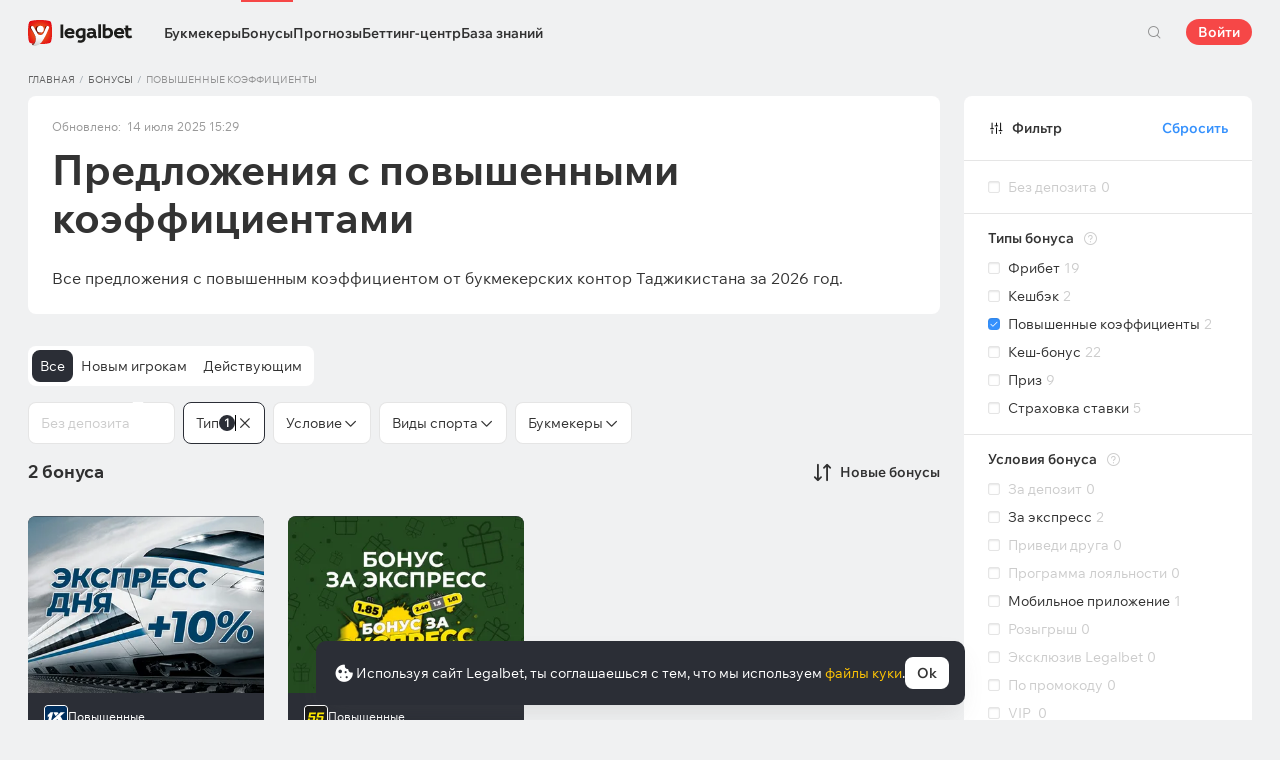

--- FILE ---
content_type: text/html; charset=UTF-8
request_url: https://legalbet.tj/bonus/sets/high-koeff/
body_size: 68666
content:

<!DOCTYPE html>
<html lang="ru">
<head>
    <meta charset="UTF-8">
    <meta name="viewport" content="width=device-width, initial-scale=1">
            <link rel="preload" href="/wp/fonts/legalbet-iconfont.ttf?5bfabeef95d825841caa" as="font" type="font/ttf" crossorigin>
<link rel="preload" href="/wp/fonts/WixMadeforText-Regular.woff2?1137aca054842fc7ec8c" as="font" type="font/woff2" crossorigin>
<link rel="preload" href="/wp/fonts/WixMadeforText-Bold.woff2?5e9e5e4bca623d8fbb12" as="font" type="font/woff2" crossorigin>
<link rel="preload" href="/wp/fonts/WixMadeforText-SemiBold.woff2?00865123f3f9809f1318" as="font" type="font/woff2" crossorigin>
<link rel="preload" href="https://cbzxy.com/ay/loader.js?v=1769070480" as="script" crossorigin>
<link rel="preconnect" href="https://mc.yandex.ru">
<link rel="preconnect" href="https://www.google-analytics.com">
<link rel="preconnect" href="https://www.googletagmanager.com">
<link rel="preconnect" href="https://socket.legalcdn.com">
        <link rel="preload" href="/wp/css/site-menu.css?3adb5cc69a6ae43523b8" as="style"><link rel="preload" href="/wp/css/filter-page.css?96238737857f809cc11f" as="style"><link rel="preload" href="/wp/css/bonuses-cards.css?aa30200473bc67c17600" as="style"><link rel="preload" href="/wp/css/bonuses.css?119fa7e8bf74bc26cbeb" as="style"><link rel="preload" href="/wp/css/81271.css?42de4d071bfa9c523441" as="style"><link rel="preload" href="/wp/css/app_css-bonuses.css?9d503415f13fe89871a8" as="style"><link rel="preload" href="/wp/css/app_css-_slider-image-popup.css?59e9901e8e7f7d4c290c" as="style"><link rel="preload" href="/wp/css/app_css-_round-nav.css?066ff54d0d4c92f68251" as="style"><link rel="preload" href="/wp/css/node_modules-swiper-bundle.min.css?4dc49d4413a17629ac12" as="style"><link rel="preload" href="/wp/css/app_css-_slider-base.css?10233e473636f790c799" as="style"><link rel="stylesheet" href="/wp/css/app_css-_slider-base.css?10233e473636f790c799"><link rel="stylesheet" href="/wp/css/node_modules-swiper-bundle.min.css?4dc49d4413a17629ac12"><link rel="stylesheet" href="/wp/css/app_css-_round-nav.css?066ff54d0d4c92f68251"><link rel="stylesheet" href="/wp/css/app_css-_slider-image-popup.css?59e9901e8e7f7d4c290c"><link rel="stylesheet" href="/wp/css/app_css-bonuses.css?9d503415f13fe89871a8"><link rel="stylesheet" href="/wp/css/81271.css?42de4d071bfa9c523441"><link rel="stylesheet" href="/wp/css/bonuses.css?119fa7e8bf74bc26cbeb"><link rel="stylesheet" href="/wp/css/bonuses-cards.css?aa30200473bc67c17600"><link rel="stylesheet" href="/wp/css/filter-page.css?96238737857f809cc11f"><link rel="stylesheet" href="/wp/css/site-menu.css?3adb5cc69a6ae43523b8">

    <style type="text/css">        .c-132101tj,.bar-132101tj:hover,.c-132101-gradienttj{background:#1b1c1d}.c-132121tj,.bar-132121tj:hover,.c-132121-gradienttj{background:#1c1c1c}.c-132141tj,.bar-132141tj:hover,.c-132141-gradienttj{background:#306d41}.c-132221tj,.bar-132221tj:hover,.c-132221-gradienttj{background:#42b1e0}.c-132241tj,.bar-132241tj:hover,.c-132241-gradienttj{background:#aa182c}.c-132261tj,.bar-132261tj:hover,.c-132261-gradienttj{background:#231f20}.c-1000161tj,.bar-1000161tj:hover,.c-1000161-gradienttj{background:#144c79}.c-1000181tj,.bar-1000181tj:hover,.c-1000181-gradienttj{background:#f36f21}.c-1000201tj,.bar-1000201tj:hover,.c-1000201-gradienttj{background:#293035}.c-1000221tj,.bar-1000221tj:hover,.c-1000221-gradienttj{background:#6bbff6}.c-1000241tj,.bar-1000241tj:hover,.c-1000241-gradienttj{background:#ffd503}.c-1000261tj,.bar-1000261tj:hover,.c-1000261-gradienttj{background:#0a0b0a}.c-1000281tj,.bar-1000281tj:hover,.c-1000281-gradienttj{background:#008ac0}.c-1000301tj,.bar-1000301tj:hover,.c-1000301-gradienttj{background:#041f3b}.c-1000321tj,.bar-1000321tj:hover,.c-1000321-gradienttj{background:#1e2737}.c-1000341tj,.bar-1000341tj:hover,.c-1000341-gradienttj{background:#f01e28}.c-1000361tj,.bar-1000361tj:hover,.c-1000361-gradienttj{background:#b40000}.c-1000381tj,.bar-1000381tj:hover,.c-1000381-gradienttj{background:#000000}.c-1000401tj,.bar-1000401tj:hover,.c-1000401-gradienttj{background:#273a47}.c-1000421tj,.bar-1000421tj:hover,.c-1000421-gradienttj{background:#016a4c}.c-1000441tj,.bar-1000441tj:hover,.c-1000441-gradienttj{background:#cb2129}.c-1000461tj,.bar-1000461tj:hover,.c-1000461-gradienttj{background:#0070b9}.c-1000481tj,.bar-1000481tj:hover,.c-1000481-gradienttj{background:#3e5368}.c-1000501tj,.bar-1000501tj:hover,.c-1000501-gradienttj{background:#30722d}.c-1000521tj,.bar-1000521tj:hover,.c-1000521-gradienttj{background:#006fa6}.c-1000541tj,.bar-1000541tj:hover,.c-1000541-gradienttj{background:#233b7a}.c-1000561tj,.bar-1000561tj:hover,.c-1000561-gradienttj{background:#000000}.c-1000581tj,.bar-1000581tj:hover,.c-1000581-gradienttj{background:#000000}.c-1000601tj,.bar-1000601tj:hover,.c-1000601-gradienttj{background:#000000}.c-1000621tj,.bar-1000621tj:hover,.c-1000621-gradienttj{background:#323232}.c-1000641tj,.bar-1000641tj:hover,.c-1000641-gradienttj{background:#000000}.c-1000661tj,.bar-1000661tj:hover,.c-1000661-gradienttj{background:#000000}.c-1000681tj,.bar-1000681tj:hover,.c-1000681-gradienttj{background:#772a83}.c-1000701tj,.bar-1000701tj:hover,.c-1000701-gradienttj{background:#000000}.c-1000721tj,.bar-1000721tj:hover,.c-1000721-gradienttj{background:#0a1b4e}.c-1000741tj,.bar-1000741tj:hover,.c-1000741-gradienttj{background:#000000}.c-1000761tj,.bar-1000761tj:hover,.c-1000761-gradienttj{background:#000000}.c-1000781tj,.bar-1000781tj:hover,.c-1000781-gradienttj{background:#000000}.c-1000801tj,.bar-1000801tj:hover,.c-1000801-gradienttj{background:#4c4c4c}.c-1000821tj,.bar-1000821tj:hover,.c-1000821-gradienttj{background:#26621c}.c-1000841tj,.bar-1000841tj:hover,.c-1000841-gradienttj{background:#000000}.c-1000861tj,.bar-1000861tj:hover,.c-1000861-gradienttj{background:#000000}.c-1000881tj,.bar-1000881tj:hover,.c-1000881-gradienttj{background:#000000}.c-1000901tj,.bar-1000901tj:hover,.c-1000901-gradienttj{background:#000000}.c-1000921tj,.bar-1000921tj:hover,.c-1000921-gradienttj{background:#000000}.c-1000941tj,.bar-1000941tj:hover,.c-1000941-gradienttj{background:#000000}.c-1000961tj,.bar-1000961tj:hover,.c-1000961-gradienttj{background:#c52127}.c-1000981tj,.bar-1000981tj:hover,.c-1000981-gradienttj{background:#0b6c9d}.c-1001001tj,.bar-1001001tj:hover,.c-1001001-gradienttj{background:#000000}.c-1001021tj,.bar-1001021tj:hover,.c-1001021-gradienttj{background:#007bff}.c-1001041tj,.bar-1001041tj:hover,.c-1001041-gradienttj{background:#000000}.c-1001061tj,.bar-1001061tj:hover,.c-1001061-gradienttj{background:#000000}.c-1001081tj,.bar-1001081tj:hover,.c-1001081-gradienttj{background:#000000}.c-1001101tj,.bar-1001101tj:hover,.c-1001101-gradienttj{background:#c42126}.c-1001121tj,.bar-1001121tj:hover,.c-1001121-gradienttj{background:#000000}.c-1001141tj,.bar-1001141tj:hover,.c-1001141-gradienttj{background:#626066}.c-1001161tj,.bar-1001161tj:hover,.c-1001161-gradienttj{background:#000000}.c-1001181tj,.bar-1001181tj:hover,.c-1001181-gradienttj{background:#ea7225}.c-1001201tj,.bar-1001201tj:hover,.c-1001201-gradienttj{background:#000000}.c-1001221tj,.bar-1001221tj:hover,.c-1001221-gradienttj{background:#000000}.c-1001241tj,.bar-1001241tj:hover,.c-1001241-gradienttj{background:#000000}.c-1001261tj,.bar-1001261tj:hover,.c-1001261-gradienttj{background:#000000}.c-1001281tj,.bar-1001281tj:hover,.c-1001281-gradienttj{background:#e72d2f}.c-1001301tj,.bar-1001301tj:hover,.c-1001301-gradienttj{background:#fc0100}.c-1001321tj,.bar-1001321tj:hover,.c-1001321-gradienttj{background:#000000}.c-1001341tj,.bar-1001341tj:hover,.c-1001341-gradienttj{background:#000000}.c-1001361tj,.bar-1001361tj:hover,.c-1001361-gradienttj{background:#000000}.c-1001381tj,.bar-1001381tj:hover,.c-1001381-gradienttj{background:#000000}.c-1001401tj,.bar-1001401tj:hover,.c-1001401-gradienttj{background:#d2161e}.c-1001421tj,.bar-1001421tj:hover,.c-1001421-gradienttj{background:#000000}.c-1001441tj,.bar-1001441tj:hover,.c-1001441-gradienttj{background:#000000}.c-1001461tj,.bar-1001461tj:hover,.c-1001461-gradienttj{background:#005947}.c-1001481tj,.bar-1001481tj:hover,.c-1001481-gradienttj{background:#ab1318}.c-1001501tj,.bar-1001501tj:hover,.c-1001501-gradienttj{background:#fa6200}.c-1001521tj,.bar-1001521tj:hover,.c-1001521-gradienttj{background:#00923f}.c-1001541tj,.bar-1001541tj:hover,.c-1001541-gradienttj{background:#004990}.c-1001561tj,.bar-1001561tj:hover,.c-1001561-gradienttj{background:#2babda}.c-1001581tj,.bar-1001581tj:hover,.c-1001581-gradienttj{background:#161616}.c-1001601tj,.bar-1001601tj:hover,.c-1001601-gradienttj{background:#000000}.c-1001621tj,.bar-1001621tj:hover,.c-1001621-gradienttj{background:#ca3b1e}.c-1001641tj,.bar-1001641tj:hover,.c-1001641-gradienttj{background:#000000}.c-1001661tj,.bar-1001661tj:hover,.c-1001661-gradienttj{background:#000000}.c-1001681tj,.bar-1001681tj:hover,.c-1001681-gradienttj{background:#000000}.c-1001701tj,.bar-1001701tj:hover,.c-1001701-gradienttj{background:#000000}.c-1001721tj,.bar-1001721tj:hover,.c-1001721-gradienttj{background:#000000}.c-1001741tj,.bar-1001741tj:hover,.c-1001741-gradienttj{background:#323840}.c-1001761tj,.bar-1001761tj:hover,.c-1001761-gradienttj{background:#000000}.c-1001781tj,.bar-1001781tj:hover,.c-1001781-gradienttj{background:#262626}.c-1001801tj,.bar-1001801tj:hover,.c-1001801-gradienttj{background:#075dce}.c-1001821tj,.bar-1001821tj:hover,.c-1001821-gradienttj{background:#126f8e}.c-1001841tj,.bar-1001841tj:hover,.c-1001841-gradienttj{background:#163768}.c-1001861tj,.bar-1001861tj:hover,.c-1001861-gradienttj{background:#0770a5}.c-1001881tj,.bar-1001881tj:hover,.c-1001881-gradienttj{background:#d10d15}.c-1001901tj,.bar-1001901tj:hover,.c-1001901-gradienttj{background:#bd0000}.c-1001921tj,.bar-1001921tj:hover,.c-1001921-gradienttj{background:#1a1a1a}.c-1001941tj,.bar-1001941tj:hover,.c-1001941-gradienttj{background:#0059bd}.c-1001961tj,.bar-1001961tj:hover,.c-1001961-gradienttj{background:#a61f67}.c-1001981tj,.bar-1001981tj:hover,.c-1001981-gradienttj{background:#d92585}.c-1002001tj,.bar-1002001tj:hover,.c-1002001-gradienttj{background:#14191e}.c-1002021tj,.bar-1002021tj:hover,.c-1002021-gradienttj{background:#ed1c24}.c-1002041tj,.bar-1002041tj:hover,.c-1002041-gradienttj{background:#1a1a1a}.c-1002061tj,.bar-1002061tj:hover,.c-1002061-gradienttj{background:#282836}.c-1002081tj,.bar-1002081tj:hover,.c-1002081-gradienttj{background:#181111}.c-1002101tj,.bar-1002101tj:hover,.c-1002101-gradienttj{background:#000000}.c-1002121tj,.bar-1002121tj:hover,.c-1002121-gradienttj{background:#000000}.c-1002141tj,.bar-1002141tj:hover,.c-1002141-gradienttj{background:#14171f}.c-1002161tj,.bar-1002161tj:hover,.c-1002161-gradienttj{background:#151622}.c-1002181tj,.bar-1002181tj:hover,.c-1002181-gradienttj{background:#000000}.c-1002201tj,.bar-1002201tj:hover,.c-1002201-gradienttj{background:#000000}.c-1002221tj,.bar-1002221tj:hover,.c-1002221-gradienttj{background:#000000}.c-1002241tj,.bar-1002241tj:hover,.c-1002241-gradienttj{background:#000000}.c-1002261tj,.bar-1002261tj:hover,.c-1002261-gradienttj{background:#000000}.c-1002281tj,.bar-1002281tj:hover,.c-1002281-gradienttj{background:#000000}.c-1002301tj,.bar-1002301tj:hover,.c-1002301-gradienttj{background:#000000}.c-1002321tj,.bar-1002321tj:hover,.c-1002321-gradienttj{background:#000000}.c-1002341tj,.bar-1002341tj:hover,.c-1002341-gradienttj{background:#000000}.c-1002361tj,.bar-1002361tj:hover,.c-1002361-gradienttj{background:#000000}.c-1002381tj,.bar-1002381tj:hover,.c-1002381-gradienttj{background:#000000}.c-1002401tj,.bar-1002401tj:hover,.c-1002401-gradienttj{background:#000000}.c-1002421tj,.bar-1002421tj:hover,.c-1002421-gradienttj{background:#000000}.c-1002441tj,.bar-1002441tj:hover,.c-1002441-gradienttj{background:#000000}.c-1002461tj,.bar-1002461tj:hover,.c-1002461-gradienttj{background:#000000}.c-1002481tj,.bar-1002481tj:hover,.c-1002481-gradienttj{background:#000000}.c-1002501tj,.bar-1002501tj:hover,.c-1002501-gradienttj{background:#000000}.c-1002521tj,.bar-1002521tj:hover,.c-1002521-gradienttj{background:#000000}.c-1002541tj,.bar-1002541tj:hover,.c-1002541-gradienttj{background:#000000}.c-1002561tj,.bar-1002561tj:hover,.c-1002561-gradienttj{background:#000000}.c-1002581tj,.bar-1002581tj:hover,.c-1002581-gradienttj{background:#000000}.c-1002601tj,.bar-1002601tj:hover,.c-1002601-gradienttj{background:#000000}.c-1002621tj,.bar-1002621tj:hover,.c-1002621-gradienttj{background:#000000}.c-1002641tj,.bar-1002641tj:hover,.c-1002641-gradienttj{background:#404041}.c-1002661tj,.bar-1002661tj:hover,.c-1002661-gradienttj{background:#000000}.c-1002681tj,.bar-1002681tj:hover,.c-1002681-gradienttj{background:#000000}.c-1002701tj,.bar-1002701tj:hover,.c-1002701-gradienttj{background:#000000}.c-1002721tj,.bar-1002721tj:hover,.c-1002721-gradienttj{background:#000000}.c-1002741tj,.bar-1002741tj:hover,.c-1002741-gradienttj{background:#000000}.c-1002761tj,.bar-1002761tj:hover,.c-1002761-gradienttj{background:#000000}.c-1002781tj,.bar-1002781tj:hover,.c-1002781-gradienttj{background:#000000}.c-1002801tj,.bar-1002801tj:hover,.c-1002801-gradienttj{background:#000000}.c-1002821tj,.bar-1002821tj:hover,.c-1002821-gradienttj{background:#000000}.c-1002841tj,.bar-1002841tj:hover,.c-1002841-gradienttj{background:#000000}.c-1002861tj,.bar-1002861tj:hover,.c-1002861-gradienttj{background:#000000}.c-1002881tj,.bar-1002881tj:hover,.c-1002881-gradienttj{background:#000000}.c-1002901tj,.bar-1002901tj:hover,.c-1002901-gradienttj{background:#000000}.c-1002921tj,.bar-1002921tj:hover,.c-1002921-gradienttj{background:#000000}.c-1002941tj,.bar-1002941tj:hover,.c-1002941-gradienttj{background:#000000}.c-1002961tj,.bar-1002961tj:hover,.c-1002961-gradienttj{background:#000000}.c-1002981tj,.bar-1002981tj:hover,.c-1002981-gradienttj{background:#000000}.c-1003001tj,.bar-1003001tj:hover,.c-1003001-gradienttj{background:#000000}.c-1003021tj,.bar-1003021tj:hover,.c-1003021-gradienttj{background:#000000}.c-1003041tj,.bar-1003041tj:hover,.c-1003041-gradienttj{background:#000000}.c-1003061tj,.bar-1003061tj:hover,.c-1003061-gradienttj{background:#000000}.c-1003081tj,.bar-1003081tj:hover,.c-1003081-gradienttj{background:#000000}.c-1003101tj,.bar-1003101tj:hover,.c-1003101-gradienttj{background:#5f2376}.c-1003121tj,.bar-1003121tj:hover,.c-1003121-gradienttj{background:#000000}.c-1003141tj,.bar-1003141tj:hover,.c-1003141-gradienttj{background:#000000}.c-1003161tj,.bar-1003161tj:hover,.c-1003161-gradienttj{background:#000000}.c-1003181tj,.bar-1003181tj:hover,.c-1003181-gradienttj{background:#5f3394}.c-1003201tj,.bar-1003201tj:hover,.c-1003201-gradienttj{background:#003166}.c-1003221tj,.bar-1003221tj:hover,.c-1003221-gradienttj{background:#000000}.c-1003241tj,.bar-1003241tj:hover,.c-1003241-gradienttj{background:#000000}.c-1003261tj,.bar-1003261tj:hover,.c-1003261-gradienttj{background:#001f5f}.c-1003281tj,.bar-1003281tj:hover,.c-1003281-gradienttj{background:#202121}.c-1003301tj,.bar-1003301tj:hover,.c-1003301-gradienttj{background:#242424}.c-1003321tj,.bar-1003321tj:hover,.c-1003321-gradienttj{background:#1c1d1e}.c-1003341tj,.bar-1003341tj:hover,.c-1003341-gradienttj{background:#202126}.c-1003361tj,.bar-1003361tj:hover,.c-1003361-gradienttj{background:#000000}.c-1003381tj,.bar-1003381tj:hover,.c-1003381-gradienttj{background:#000000}.c-1003401tj,.bar-1003401tj:hover,.c-1003401-gradienttj{background:#000000}.c-1003421tj,.bar-1003421tj:hover,.c-1003421-gradienttj{background:#000000}.c-1003441tj,.bar-1003441tj:hover,.c-1003441-gradienttj{background:#000000}.c-1003461tj,.bar-1003461tj:hover,.c-1003461-gradienttj{background:#000000}.c-1003481tj,.bar-1003481tj:hover,.c-1003481-gradienttj{background:#000000}.c-1003501tj,.bar-1003501tj:hover,.c-1003501-gradienttj{background:#000000}.c-1003521tj,.bar-1003521tj:hover,.c-1003521-gradienttj{background:#151822}.c-1003541tj,.bar-1003541tj:hover,.c-1003541-gradienttj{background:#000000}.c-1003561tj,.bar-1003561tj:hover,.c-1003561-gradienttj{background:#010101}.c-1003581tj,.bar-1003581tj:hover,.c-1003581-gradienttj{background:#212121}.c-1003601tj,.bar-1003601tj:hover,.c-1003601-gradienttj{background:#252525}.c-1003621tj,.bar-1003621tj:hover,.c-1003621-gradienttj{background:#252525}.c-1003641tj,.bar-1003641tj:hover,.c-1003641-gradienttj{background:#000000}.c-1003661tj,.bar-1003661tj:hover,.c-1003661-gradienttj{background:#0073b6}.c-1003681tj,.bar-1003681tj:hover,.c-1003681-gradienttj{background:#002c4f}.c-1003701tj,.bar-1003701tj:hover,.c-1003701-gradienttj{background:#b8242a}.c-1003721tj,.bar-1003721tj:hover,.c-1003721-gradienttj{background:#0087ce}.c-1003741tj,.bar-1003741tj:hover,.c-1003741-gradienttj{background:#1b75b3}.c-1003761tj,.bar-1003761tj:hover,.c-1003761-gradienttj{background:#191b1e}.c-1003781tj,.bar-1003781tj:hover,.c-1003781-gradienttj{background:#191b1e}.c-1003801tj,.bar-1003801tj:hover,.c-1003801-gradienttj{background:#000000}.c-1003821tj,.bar-1003821tj:hover,.c-1003821-gradienttj{background:#b5292c}.c-1003841tj,.bar-1003841tj:hover,.c-1003841-gradienttj{background:#000000}.c-1003861tj,.bar-1003861tj:hover,.c-1003861-gradienttj{background:#000000}.c-1003881tj,.bar-1003881tj:hover,.c-1003881-gradienttj{background:#000000}.c-1003901tj,.bar-1003901tj:hover,.c-1003901-gradienttj{background:#000000}.c-1003921tj,.bar-1003921tj:hover,.c-1003921-gradienttj{background:#000000}.c-1003941tj,.bar-1003941tj:hover,.c-1003941-gradienttj{background:#031736}.c-1003961tj,.bar-1003961tj:hover,.c-1003961-gradienttj{background:#180e40}.c-1003981tj,.bar-1003981tj:hover,.c-1003981-gradienttj{background:#09195d}.c-1004001tj,.bar-1004001tj:hover,.c-1004001-gradienttj{background:#000000}.c-1004021tj,.bar-1004021tj:hover,.c-1004021-gradienttj{background:#000000}.c-1004041tj,.bar-1004041tj:hover,.c-1004041-gradienttj{background:#000000}.c-1004061tj,.bar-1004061tj:hover,.c-1004061-gradienttj{background:#000000}.c-1004081tj,.bar-1004081tj:hover,.c-1004081-gradienttj{background:#1a1917}.c-1004101tj,.bar-1004101tj:hover,.c-1004101-gradienttj{background:#ce1e1f}.c-1004121tj,.bar-1004121tj:hover,.c-1004121-gradienttj{background:#092441}.c-1004141tj,.bar-1004141tj:hover,.c-1004141-gradienttj{background:#0e6bc8}.c-1004161tj,.bar-1004161tj:hover,.c-1004161-gradienttj{background:#1b1f22}.c-1004181tj,.bar-1004181tj:hover,.c-1004181-gradienttj{background:#d10c00}.c-1004201tj,.bar-1004201tj:hover,.c-1004201-gradienttj{background:#1b1f22}.c-1004221tj,.bar-1004221tj:hover,.c-1004221-gradienttj{background:#444444}.c-1004241tj,.bar-1004241tj:hover,.c-1004241-gradienttj{background:#0f7989}.c-1004261tj,.bar-1004261tj:hover,.c-1004261-gradienttj{background:#333333}.c-1004281tj,.bar-1004281tj:hover,.c-1004281-gradienttj{background:#033971}.c-1004301tj,.bar-1004301tj:hover,.c-1004301-gradienttj{background:#2b2b2b}.c-1004321tj,.bar-1004321tj:hover,.c-1004321-gradienttj{background:#000000}.c-1004341tj,.bar-1004341tj:hover,.c-1004341-gradienttj{background:#1f262f}.c-1004361tj,.bar-1004361tj:hover,.c-1004361-gradienttj{background:#212529}.c-1004381tj,.bar-1004381tj:hover,.c-1004381-gradienttj{background:#000000}.c-1004401tj,.bar-1004401tj:hover,.c-1004401-gradienttj{background:#000000}.c-1004421tj,.bar-1004421tj:hover,.c-1004421-gradienttj{background:#21272a}.c-1004441tj,.bar-1004441tj:hover,.c-1004441-gradienttj{background:#2c343e}.c-1004461tj,.bar-1004461tj:hover,.c-1004461-gradienttj{background:#282931}.c-1004481tj,.bar-1004481tj:hover,.c-1004481-gradienttj{background:#292929}.c-1004501tj,.bar-1004501tj:hover,.c-1004501-gradienttj{background:#1f2735}.c-1004521tj,.bar-1004521tj:hover,.c-1004521-gradienttj{background:#ff141a}.c-1004541tj,.bar-1004541tj:hover,.c-1004541-gradienttj{background:#48952b}.c-1004561tj,.bar-1004561tj:hover,.c-1004561-gradienttj{background:#003273}.c-1004581tj,.bar-1004581tj:hover,.c-1004581-gradienttj{background:#153f35}.c-1004601tj,.bar-1004601tj:hover,.c-1004601-gradienttj{background:#0177a6}.c-1004621tj,.bar-1004621tj:hover,.c-1004621-gradienttj{background:#389de9}.c-1004641tj,.bar-1004641tj:hover,.c-1004641-gradienttj{background:#000000}.c-1004661tj,.bar-1004661tj:hover,.c-1004661-gradienttj{background:#000000}.c-1004681tj,.bar-1004681tj:hover,.c-1004681-gradienttj{background:#000000}.c-1004701tj,.bar-1004701tj:hover,.c-1004701-gradienttj{background:#000000}.c-1004721tj,.bar-1004721tj:hover,.c-1004721-gradienttj{background:#000000}.c-1004741tj,.bar-1004741tj:hover,.c-1004741-gradienttj{background:#000000}.c-1004761tj,.bar-1004761tj:hover,.c-1004761-gradienttj{background:#000000}.c-1004781tj,.bar-1004781tj:hover,.c-1004781-gradienttj{background:#000000}.c-1004801tj,.bar-1004801tj:hover,.c-1004801-gradienttj{background:#027b5b}.c-1004821tj,.bar-1004821tj:hover,.c-1004821-gradienttj{background:#000000}.c-1004841tj,.bar-1004841tj:hover,.c-1004841-gradienttj{background:#ff2400}.c-1008667tj,.bar-1008667tj:hover,.c-1008667-gradienttj{background:#000000}
	</style>
        
    <meta http-equiv="X-UA-Compatible" content="IE=edge">
            <title>Бонусы букмекеров с повышенными коэффициентами</title>
                                    <meta name="description" content="Все предложения с повышенным коэффициентом от букмекерских контор Таджикистана за 2026 год. Чтобы получить бонус просто перейдите по ссылке на сайте Legalbet.tj."/>
                
    
            <meta name="google-site-verification" content="Or_2VW5Am6yzy3ihutSChI-XCgnWJ3RpyQ-2_K39SAM" />
                        <link rel="shortcut icon" href="https://web.legalcdn.org/img/favicons4/favicon-48x48.ico" >
<link rel="shortcut icon" type="image/png" href="https://web.legalcdn.org/img/favicons4/favicon-48x48.png" >
<link rel="apple-touch-icon" href="https://web.legalcdn.org/wp/images/a2hs-daily/192x192.442db58ae7dac32d1cd3.png">
<link rel="mask-icon" href="https://web.legalcdn.org/img/favicons4/safari-pinned-tab.svg" color="#d0021b">
<meta name="theme-color" content="#ffffff">
    <meta property="og:locale" content="ru_TJ"/>
    <meta property="og:type" content="article"/>
    <meta property="og:site_name" content="legalbet.tj"/>
    <meta property="og:title" content="Бонусы букмекеров с повышенными коэффициентами"/>
    <meta property="og:description" content="Все предложения с повышенным коэффициентом от букмекерских контор Таджикистана за 2026 год. Чтобы получить бонус просто перейдите по ссылке на сайте Legalbet.tj."/>
    <meta property="og:url" content="https://legalbet.tj/bonus/sets/high-koeff/"/>
    <meta name="twitter:url" content="https://legalbet.tj/bonus/sets/high-koeff/"/>
    <meta name="twitter:title" content="Бонусы букмекеров с повышенными коэффициентами"/>
    <meta name="twitter:description" content="Все предложения с повышенным коэффициентом от букмекерских контор Таджикистана за 2026 год. Чтобы получить бонус просто перейдите по ссылке на сайте Legalbet.tj."/>
                <meta name="twitter:site" content="@LegalbetRu"/>
        <meta name="twitter:creator" content="@LegalbetRu"/>
                            <meta name="yandex-verification" content="5d6aded717468fed" />
                <link rel="alternate" href="https://legalbet.ru/bonus/sets/high-koeff/" hreflang="ru-ru" /> <link rel="alternate" href="https://legalbet.kz/bonus/sets/high-koeff/" hreflang="ru-kz" /> <link rel="alternate" href="https://legalbet.by/bonus/sets/high-koeff/" hreflang="ru-by" /> <link rel="alternate" href="https://legalbet.tj/bonus/sets/high-koeff/" hreflang="ru-tj" /> 
        <meta property="og:image" content="https://web.legalcdn.org/_images/legalbet-og-logo.png"/>
        <meta name="twitter:card" content="summary"/>
        <meta name="twitter:image" content="https://web.legalcdn.org/_images/legalbet-og-logo.png"/>
                
            
    
</head>

<body data-auth="0" class="is-legalbet is-not-mobile  light-theme-menu-flag" data-locale="tj">

<!--site header begin-->



<!--site header end-->

<div class="site-layout ">
    <main class="site-content ">
		                                    
                                                
		        <header class="header site-header compact site-header_sticky ">
            <div class="site-heaer__inner  ">
                <div class="container site-menu-container-js ">
					                    

<div class="site-header-new-menu-container">
	<div class="new-site-menu-vue ssr-vue-app"
		 data-data="{&quot;menu_items&quot;:[{&quot;id&quot;:&quot;4121ecee-fedf-477a-9e9f-2831f0f4c241&quot;,&quot;url&quot;:&quot;&quot;,&quot;icon&quot;:&quot;&quot;,&quot;type&quot;:&quot;section&quot;,&quot;level&quot;:1,&quot;title&quot;:&quot;&quot;,&quot;status&quot;:&quot;&quot;,&quot;children&quot;:[{&quot;id&quot;:&quot;408a8fe8-8a38-4255-bf6e-acd0139694cd&quot;,&quot;url&quot;:&quot;\/bukmekerskye-kontory\/&quot;,&quot;icon&quot;:&quot;rating&quot;,&quot;type&quot;:&quot;menu&quot;,&quot;level&quot;:1,&quot;title&quot;:&quot;\u0411\u0443\u043a\u043c\u0435\u043a\u0435\u0440\u044b&quot;,&quot;status&quot;:&quot;&quot;,&quot;children&quot;:[{&quot;id&quot;:&quot;a629eae7-f16d-4669-8925-72312a1a4019&quot;,&quot;url&quot;:&quot;&quot;,&quot;icon&quot;:&quot;&quot;,&quot;type&quot;:&quot;section&quot;,&quot;level&quot;:2,&quot;title&quot;:&quot;&quot;,&quot;status&quot;:&quot;&quot;,&quot;children&quot;:[{&quot;id&quot;:&quot;f578c29a-0d1c-42d6-9cdf-244d6293fda8&quot;,&quot;url&quot;:&quot;\/rating-user\/&quot;,&quot;icon&quot;:&quot;like&quot;,&quot;type&quot;:&quot;menu&quot;,&quot;level&quot;:2,&quot;title&quot;:&quot;\u041d\u0430\u0440\u043e\u0434\u043d\u044b\u0439 \u0440\u0435\u0439\u0442\u0438\u043d\u0433&quot;,&quot;status&quot;:&quot;&quot;,&quot;children&quot;:[],&quot;iconPool&quot;:&quot;generalIconPool&quot;,&quot;isHidden&quot;:false,&quot;isDefaultShow&quot;:false,&quot;geoAllowedLocales&quot;:[]},{&quot;id&quot;:&quot;29efc6c4-b709-4769-8524-781315a67b92&quot;,&quot;url&quot;:&quot;\/rating-odds\/&quot;,&quot;icon&quot;:&quot;percent&quot;,&quot;type&quot;:&quot;menu&quot;,&quot;level&quot;:2,&quot;title&quot;:&quot;\u0420\u0435\u0439\u0442\u0438\u043d\u0433 \u043f\u043e \u043a\u043e\u044d\u0444\u0444\u0438\u0446\u0438\u0435\u043d\u0442\u0430\u043c&quot;,&quot;status&quot;:&quot;&quot;,&quot;children&quot;:[],&quot;iconPool&quot;:&quot;generalIconPool&quot;,&quot;isHidden&quot;:false,&quot;isDefaultShow&quot;:false,&quot;geoAllowedLocales&quot;:[]},{&quot;id&quot;:&quot;bacabdbf-6d50-4b7a-8b39-81c8e077edab&quot;,&quot;url&quot;:&quot;\/rating-line\/&quot;,&quot;icon&quot;:&quot;upright&quot;,&quot;type&quot;:&quot;menu&quot;,&quot;level&quot;:2,&quot;title&quot;:&quot;\u0420\u0435\u0439\u0442\u0438\u043d\u0433 \u043f\u043e \u0432\u044b\u0431\u043e\u0440\u0443 \u0441\u0442\u0430\u0432\u043e\u043a&quot;,&quot;status&quot;:&quot;&quot;,&quot;children&quot;:[],&quot;iconPool&quot;:&quot;generalIconPool&quot;,&quot;isHidden&quot;:false,&quot;isDefaultShow&quot;:false,&quot;geoAllowedLocales&quot;:[]},{&quot;id&quot;:&quot;7e8e296e-be7d-4bf4-8d62-68a17c716f7a&quot;,&quot;url&quot;:&quot;\/rating-live\/&quot;,&quot;icon&quot;:&quot;live&quot;,&quot;type&quot;:&quot;menu&quot;,&quot;level&quot;:2,&quot;title&quot;:&quot;\u0420\u0435\u0439\u0442\u0438\u043d\u0433 Live&quot;,&quot;status&quot;:&quot;&quot;,&quot;children&quot;:[],&quot;iconPool&quot;:&quot;generalIconPool&quot;,&quot;isHidden&quot;:false,&quot;isDefaultShow&quot;:false,&quot;geoAllowedLocales&quot;:[]},{&quot;id&quot;:&quot;17c336b8-af41-4c31-bc87-3a03a8c38acb&quot;,&quot;url&quot;:&quot;\/rating-cybersport\/&quot;,&quot;icon&quot;:&quot;cybersport&quot;,&quot;type&quot;:&quot;menu&quot;,&quot;level&quot;:2,&quot;title&quot;:&quot;\u041a\u0438\u0431\u0435\u0440\u0441\u043f\u043e\u0440\u0442&quot;,&quot;status&quot;:&quot;&quot;,&quot;children&quot;:[],&quot;iconPool&quot;:&quot;generalIconPool&quot;,&quot;isHidden&quot;:false,&quot;isDefaultShow&quot;:false,&quot;geoAllowedLocales&quot;:[]},{&quot;id&quot;:&quot;06402421-94af-4b8d-a31f-e25a7ce6107d&quot;,&quot;url&quot;:&quot;\/rating-bonus\/&quot;,&quot;icon&quot;:&quot;bonus&quot;,&quot;type&quot;:&quot;menu&quot;,&quot;level&quot;:2,&quot;title&quot;:&quot;\u0411\u0443\u043a\u043c\u0435\u043a\u0435\u0440\u044b \u0441 \u0431\u043e\u043d\u0443\u0441\u0430\u043c\u0438&quot;,&quot;status&quot;:&quot;&quot;,&quot;children&quot;:[],&quot;iconPool&quot;:&quot;generalIconPool&quot;,&quot;isHidden&quot;:false,&quot;isDefaultShow&quot;:false,&quot;geoAllowedLocales&quot;:[]},{&quot;id&quot;:&quot;02985997-2b01-44ff-903e-2338a347c136&quot;,&quot;url&quot;:&quot;\/bookmakers-on-mobile-devices\/&quot;,&quot;icon&quot;:&quot;mobile&quot;,&quot;type&quot;:&quot;menu&quot;,&quot;level&quot;:2,&quot;title&quot;:&quot;\u0411\u0443\u043a\u043c\u0435\u043a\u0435\u0440\u044b \u043d\u0430 \u043c\u043e\u0431\u0438\u043b\u044c\u043d\u044b\u0445&quot;,&quot;status&quot;:&quot;&quot;,&quot;children&quot;:[],&quot;iconPool&quot;:&quot;generalIconPool&quot;,&quot;isHidden&quot;:false,&quot;isDefaultShow&quot;:false,&quot;geoAllowedLocales&quot;:[]},{&quot;id&quot;:&quot;2d0b6f3d-909f-4811-a725-8f218149a682&quot;,&quot;url&quot;:&quot;\/bukmekerskye-kontory\/&quot;,&quot;icon&quot;:&quot;legal&quot;,&quot;type&quot;:&quot;menu&quot;,&quot;level&quot;:2,&quot;title&quot;:&quot;\u0412\u0441\u0435 \u043b\u0435\u0433\u0430\u043b\u044c\u043d\u044b\u0435 \u0431\u0443\u043a\u043c\u0435\u043a\u0435\u0440\u044b&quot;,&quot;status&quot;:&quot;&quot;,&quot;children&quot;:[],&quot;iconPool&quot;:&quot;generalIconPool&quot;,&quot;isHidden&quot;:false,&quot;isDefaultShow&quot;:false,&quot;geoAllowedLocales&quot;:[]},{&quot;id&quot;:&quot;4a0b138b-c333-4139-80d1-ddb6a910abe6&quot;,&quot;url&quot;:&quot;&quot;,&quot;icon&quot;:&quot;android&quot;,&quot;type&quot;:&quot;menu&quot;,&quot;level&quot;:2,&quot;title&quot;:&quot;\u0412\u0441\u0435 \u043f\u0440\u0438\u043b\u043e\u0436\u0435\u043d\u0438\u044f \u0434\u043b\u044f Android&quot;,&quot;status&quot;:&quot;&quot;,&quot;children&quot;:[{&quot;id&quot;:&quot;422db0c9-d0cd-4d2e-8958-3abb16464f41&quot;,&quot;url&quot;:&quot;&quot;,&quot;icon&quot;:&quot;&quot;,&quot;type&quot;:&quot;section&quot;,&quot;level&quot;:3,&quot;title&quot;:&quot;&quot;,&quot;status&quot;:&quot;&quot;,&quot;children&quot;:[{&quot;id&quot;:&quot;480520ca-5191-49cb-9eb4-7b0af9993257&quot;,&quot;url&quot;:&quot;\/shkola-bettinga\/mobilnoe-prilozhenie-bk-1hbet-gde-skachat-besplatno-novuyu-versiyu\/&quot;,&quot;icon&quot;:&quot;\/cdn\/static\/65\/29\/63d8f5558a32f_1675162965.svg&quot;,&quot;type&quot;:&quot;menu&quot;,&quot;level&quot;:3,&quot;title&quot;:&quot;1xBet&quot;,&quot;status&quot;:&quot;&quot;,&quot;children&quot;:[],&quot;iconPool&quot;:&quot;bkIconPool&quot;,&quot;isHidden&quot;:false,&quot;isDefaultShow&quot;:false,&quot;isHiddenDesktop&quot;:true,&quot;geoAllowedLocales&quot;:[]},{&quot;id&quot;:&quot;82844125-79c1-4b21-bbf4-baa52191715a&quot;,&quot;url&quot;:&quot;\/shkola-bettinga\/mobilnoe-prilozhenie-bk-parimatch-gde-skachat-besplatno\/&quot;,&quot;icon&quot;:&quot;\/cdn\/static\/81\/63\/633596bdbf0f0_1664456381.svg&quot;,&quot;type&quot;:&quot;menu&quot;,&quot;level&quot;:3,&quot;title&quot;:&quot;\u041f\u0430\u0440\u0438\u043c\u0430\u0442\u0447&quot;,&quot;status&quot;:&quot;&quot;,&quot;children&quot;:[],&quot;iconPool&quot;:&quot;bkIconPool&quot;,&quot;isHidden&quot;:false,&quot;isDefaultShow&quot;:false,&quot;isHiddenDesktop&quot;:true,&quot;geoAllowedLocales&quot;:[]},{&quot;id&quot;:&quot;e061dd19-d348-46c4-bd35-b3784c24efe1&quot;,&quot;url&quot;:&quot;\/shkola-bettinga\/mobilnoe-prilozhenie-bk-rahsh\/&quot;,&quot;icon&quot;:&quot;\/cdn\/static\/48\/16\/6401d4f068d06_1677841648.svg&quot;,&quot;type&quot;:&quot;menu&quot;,&quot;level&quot;:3,&quot;title&quot;:&quot;\u0420\u0410\u0425\u0428&quot;,&quot;status&quot;:&quot;&quot;,&quot;children&quot;:[],&quot;iconPool&quot;:&quot;bkIconPool&quot;,&quot;isHidden&quot;:false,&quot;isDefaultShow&quot;:false,&quot;isHiddenDesktop&quot;:true,&quot;geoAllowedLocales&quot;:[]},{&quot;id&quot;:&quot;fd8f8f76-9d1a-4dad-b3d4-96a31748e804&quot;,&quot;url&quot;:&quot;\/shkola-bettinga\/mobilnoe-prilozhenie-bk-tennisi-gde-skachat-besplatno\/&quot;,&quot;icon&quot;:&quot;\/cdn\/static\/73\/31\/63d8f6256fd14_1675163173.svg&quot;,&quot;type&quot;:&quot;menu&quot;,&quot;level&quot;:3,&quot;title&quot;:&quot;\u0422\u0435\u043d\u043d\u0438\u0441\u0438&quot;,&quot;status&quot;:&quot;&quot;,&quot;children&quot;:[],&quot;iconPool&quot;:&quot;bkIconPool&quot;,&quot;isHidden&quot;:false,&quot;isDefaultShow&quot;:false,&quot;isHiddenDesktop&quot;:true,&quot;geoAllowedLocales&quot;:[]},{&quot;id&quot;:&quot;8287462e-5420-4350-9cd6-67e7d4e5568b&quot;,&quot;url&quot;:&quot;\/shkola-bettinga\/mobilnoe-prilozhenie-bk-formula-55-gde-skachat-besplatno-novuyu-versiyu\/&quot;,&quot;icon&quot;:&quot;\/cdn\/static\/22\/34\/63d8f71eab378_1675163422.svg&quot;,&quot;type&quot;:&quot;menu&quot;,&quot;level&quot;:3,&quot;title&quot;:&quot;\u0424\u043e\u0440\u043c\u0443\u043b\u0430 55&quot;,&quot;status&quot;:&quot;&quot;,&quot;children&quot;:[],&quot;iconPool&quot;:&quot;bkIconPool&quot;,&quot;isHidden&quot;:false,&quot;isDefaultShow&quot;:false,&quot;isHiddenDesktop&quot;:true,&quot;geoAllowedLocales&quot;:[]}],&quot;iconPool&quot;:&quot;generalIconPool&quot;,&quot;isHidden&quot;:false,&quot;isDefaultShow&quot;:false,&quot;geoAllowedLocales&quot;:[]}],&quot;iconPool&quot;:&quot;generalIconPool&quot;,&quot;isHidden&quot;:false,&quot;isDefaultShow&quot;:false,&quot;isHiddenDesktop&quot;:true,&quot;geoAllowedLocales&quot;:[]},{&quot;id&quot;:&quot;296c79a4-c923-4834-b7a7-aa76687b01a3&quot;,&quot;url&quot;:&quot;&quot;,&quot;icon&quot;:&quot;iOS&quot;,&quot;type&quot;:&quot;menu&quot;,&quot;level&quot;:2,&quot;title&quot;:&quot;\u0412\u0441\u0435 \u043f\u0440\u0438\u043b\u043e\u0436\u0435\u043d\u0438\u044f \u0434\u043b\u044f IOS&quot;,&quot;status&quot;:&quot;&quot;,&quot;children&quot;:[{&quot;id&quot;:&quot;dddf427e-995d-445e-b8e5-dc41f1affb4a&quot;,&quot;url&quot;:&quot;&quot;,&quot;icon&quot;:&quot;&quot;,&quot;type&quot;:&quot;section&quot;,&quot;level&quot;:3,&quot;title&quot;:&quot;&quot;,&quot;status&quot;:&quot;&quot;,&quot;children&quot;:[{&quot;id&quot;:&quot;28613274-a086-47a2-acdc-7fb91c85ddfe&quot;,&quot;url&quot;:&quot;\/shkola-bettinga\/skachat-prilozhenie-1xbet-na-ios\/&quot;,&quot;icon&quot;:&quot;\/cdn\/static\/65\/29\/63d8f5558a32f_1675162965.svg&quot;,&quot;type&quot;:&quot;menu&quot;,&quot;level&quot;:3,&quot;title&quot;:&quot;1\u0445Bet&quot;,&quot;status&quot;:&quot;&quot;,&quot;children&quot;:[],&quot;iconPool&quot;:&quot;bkIconPool&quot;,&quot;isHidden&quot;:false,&quot;isDefaultShow&quot;:false,&quot;isHiddenDesktop&quot;:true,&quot;geoAllowedLocales&quot;:[]},{&quot;id&quot;:&quot;163aa724-da53-476c-a525-f6b146a65508&quot;,&quot;url&quot;:&quot;\/shkola-bettinga\/mobilnoe-prilozhenie-bk-parimatch-gde-skachat-besplatno\/&quot;,&quot;icon&quot;:&quot;\/cdn\/static\/81\/63\/633596bdbf0f0_1664456381.svg&quot;,&quot;type&quot;:&quot;menu&quot;,&quot;level&quot;:3,&quot;title&quot;:&quot;\u041f\u0430\u0440\u0438\u043c\u0430\u0442\u0447&quot;,&quot;status&quot;:&quot;&quot;,&quot;children&quot;:[],&quot;iconPool&quot;:&quot;bkIconPool&quot;,&quot;isHidden&quot;:false,&quot;isDefaultShow&quot;:false,&quot;isHiddenDesktop&quot;:true,&quot;geoAllowedLocales&quot;:[]},{&quot;id&quot;:&quot;21f16a08-f085-4d24-af50-7196734c0c0d&quot;,&quot;url&quot;:&quot;\/shkola-bettinga\/kak-skachat-rahsh-na-ajfon\/&quot;,&quot;icon&quot;:&quot;\/cdn\/static\/48\/16\/6401d4f068d06_1677841648.svg&quot;,&quot;type&quot;:&quot;menu&quot;,&quot;level&quot;:3,&quot;title&quot;:&quot;\u0420\u0410\u0425\u0428&quot;,&quot;status&quot;:&quot;&quot;,&quot;children&quot;:[],&quot;iconPool&quot;:&quot;bkIconPool&quot;,&quot;isHidden&quot;:false,&quot;isDefaultShow&quot;:false,&quot;isHiddenDesktop&quot;:true,&quot;geoAllowedLocales&quot;:[]},{&quot;id&quot;:&quot;3de89f59-5ebb-4113-9729-4e8fa9a67b39&quot;,&quot;url&quot;:&quot;\/shkola-bettinga\/mobilnoe-prilozhenie-bk-tennisi-gde-skachat-besplatno\/&quot;,&quot;icon&quot;:&quot;\/cdn\/static\/73\/31\/63d8f6256fd14_1675163173.svg&quot;,&quot;type&quot;:&quot;menu&quot;,&quot;level&quot;:3,&quot;title&quot;:&quot;\u0422\u0435\u043d\u043d\u0438\u0441\u0438&quot;,&quot;status&quot;:&quot;&quot;,&quot;children&quot;:[],&quot;iconPool&quot;:&quot;bkIconPool&quot;,&quot;isHidden&quot;:false,&quot;isDefaultShow&quot;:false,&quot;isHiddenDesktop&quot;:true,&quot;geoAllowedLocales&quot;:[]},{&quot;id&quot;:&quot;771c5b03-6dc1-47e2-84dd-2e9b836dd797&quot;,&quot;url&quot;:&quot;\/shkola-bettinga\/mobilnoe-prilozhenie-bk-formula-55-gde-skachat-besplatno-novuyu-versiyu\/&quot;,&quot;icon&quot;:&quot;\/cdn\/static\/22\/34\/63d8f71eab378_1675163422.svg&quot;,&quot;type&quot;:&quot;menu&quot;,&quot;level&quot;:3,&quot;title&quot;:&quot;\u0424\u043e\u0440\u043c\u0443\u043b\u0430 55&quot;,&quot;status&quot;:&quot;&quot;,&quot;children&quot;:[],&quot;iconPool&quot;:&quot;bkIconPool&quot;,&quot;isHidden&quot;:false,&quot;isDefaultShow&quot;:false,&quot;isHiddenDesktop&quot;:true,&quot;geoAllowedLocales&quot;:[]}],&quot;iconPool&quot;:&quot;generalIconPool&quot;,&quot;isHidden&quot;:false,&quot;isDefaultShow&quot;:false,&quot;geoAllowedLocales&quot;:[]}],&quot;iconPool&quot;:&quot;generalIconPool&quot;,&quot;isHidden&quot;:false,&quot;isDefaultShow&quot;:false,&quot;isHiddenDesktop&quot;:true,&quot;geoAllowedLocales&quot;:[]}],&quot;iconPool&quot;:&quot;generalIconPool&quot;,&quot;isHidden&quot;:false,&quot;isDefaultShow&quot;:false,&quot;geoAllowedLocales&quot;:[]}],&quot;iconPool&quot;:&quot;generalIconPool&quot;,&quot;isHidden&quot;:false,&quot;isDefaultShow&quot;:false,&quot;geoAllowedLocales&quot;:[]},{&quot;id&quot;:&quot;61702179-759b-463f-b248-312d420b6051&quot;,&quot;url&quot;:&quot;\/bonus\/&quot;,&quot;icon&quot;:&quot;bonus&quot;,&quot;type&quot;:&quot;menu&quot;,&quot;level&quot;:1,&quot;title&quot;:&quot;\u0411\u043e\u043d\u0443\u0441\u044b&quot;,&quot;status&quot;:&quot;&quot;,&quot;children&quot;:[{&quot;id&quot;:&quot;c51ed7b8-8437-4236-9ebe-8f258c393ffc&quot;,&quot;url&quot;:&quot;&quot;,&quot;icon&quot;:&quot;&quot;,&quot;type&quot;:&quot;section&quot;,&quot;level&quot;:2,&quot;title&quot;:&quot;&quot;,&quot;status&quot;:&quot;&quot;,&quot;children&quot;:[{&quot;id&quot;:&quot;30699fff-032f-4a17-97bb-8f86a1281f37&quot;,&quot;url&quot;:&quot;\/bonus\/sets\/bonus-bez-depozita\/&quot;,&quot;icon&quot;:&quot;&quot;,&quot;type&quot;:&quot;menu&quot;,&quot;level&quot;:2,&quot;title&quot;:&quot;\u0411\u0435\u0437 \u0434\u0435\u043f\u043e\u0437\u0438\u0442\u0430&quot;,&quot;status&quot;:&quot;&quot;,&quot;children&quot;:[],&quot;iconPool&quot;:&quot;generalIconPool&quot;,&quot;isHidden&quot;:false,&quot;isDefaultShow&quot;:false,&quot;geoAllowedLocales&quot;:[]},{&quot;id&quot;:&quot;10ca8d91-7649-4d76-a0a7-8c7e6bd5c10d&quot;,&quot;url&quot;:&quot;\/bonus\/sets\/free-bet\/&quot;,&quot;icon&quot;:&quot;&quot;,&quot;type&quot;:&quot;menu&quot;,&quot;level&quot;:2,&quot;title&quot;:&quot;\u0424\u0440\u0438\u0431\u0435\u0442&quot;,&quot;status&quot;:&quot;&quot;,&quot;children&quot;:[],&quot;iconPool&quot;:&quot;generalIconPool&quot;,&quot;isHidden&quot;:false,&quot;isDefaultShow&quot;:false,&quot;geoAllowedLocales&quot;:[]},{&quot;id&quot;:&quot;d2bb7213-90a5-426d-af56-1976e77a8b90&quot;,&quot;url&quot;:&quot;\/bonus\/sets\/cashback\/&quot;,&quot;icon&quot;:&quot;&quot;,&quot;type&quot;:&quot;menu&quot;,&quot;level&quot;:2,&quot;title&quot;:&quot;\u041a\u0435\u0448\u0431\u044d\u043a&quot;,&quot;status&quot;:&quot;&quot;,&quot;children&quot;:[],&quot;iconPool&quot;:&quot;generalIconPool&quot;,&quot;isHidden&quot;:false,&quot;isDefaultShow&quot;:false,&quot;geoAllowedLocales&quot;:[]},{&quot;id&quot;:&quot;d2a08ad0-54a6-4809-8eba-e0b9c68632f2&quot;,&quot;url&quot;:&quot;\/bonus\/sets\/high-koeff\/&quot;,&quot;icon&quot;:&quot;&quot;,&quot;type&quot;:&quot;menu&quot;,&quot;level&quot;:2,&quot;title&quot;:&quot;\u041f\u043e\u0432\u044b\u0448\u0435\u043d\u043d\u044b\u0435 \u043a\u043e\u044d\u0444\u0444\u0438\u0446\u0438\u0435\u043d\u0442\u044b&quot;,&quot;status&quot;:&quot;&quot;,&quot;children&quot;:[],&quot;iconPool&quot;:&quot;generalIconPool&quot;,&quot;isHidden&quot;:false,&quot;isDefaultShow&quot;:false,&quot;geoAllowedLocales&quot;:[]},{&quot;id&quot;:&quot;4da53718-1ded-4fdf-8c1b-6fa95a291a8c&quot;,&quot;url&quot;:&quot;\/bonus\/sets\/strahovka-stavki\/&quot;,&quot;icon&quot;:&quot;&quot;,&quot;type&quot;:&quot;menu&quot;,&quot;level&quot;:2,&quot;title&quot;:&quot;\u0421\u0442\u0440\u0430\u0445\u043e\u0432\u043a\u0430 \u0441\u0442\u0430\u0432\u043a\u0438&quot;,&quot;status&quot;:&quot;&quot;,&quot;children&quot;:[],&quot;iconPool&quot;:&quot;generalIconPool&quot;,&quot;isHidden&quot;:false,&quot;isDefaultShow&quot;:false,&quot;geoAllowedLocales&quot;:[]},{&quot;id&quot;:&quot;7e7ff66f-8479-48e7-b377-a049fac02363&quot;,&quot;url&quot;:&quot;\/bonus\/sets\/cash-bonus\/&quot;,&quot;icon&quot;:&quot;&quot;,&quot;type&quot;:&quot;menu&quot;,&quot;level&quot;:2,&quot;title&quot;:&quot;\u041a\u0435\u0448-\u0431\u043e\u043d\u0443\u0441&quot;,&quot;status&quot;:&quot;&quot;,&quot;children&quot;:[],&quot;iconPool&quot;:&quot;generalIconPool&quot;,&quot;isHidden&quot;:false,&quot;isDefaultShow&quot;:false,&quot;geoAllowedLocales&quot;:[]},{&quot;id&quot;:&quot;587cdbcf-ff4b-4913-ac5d-20313761c163&quot;,&quot;url&quot;:&quot;\/bonus\/sets\/prizi-bk\/&quot;,&quot;icon&quot;:&quot;&quot;,&quot;type&quot;:&quot;menu&quot;,&quot;level&quot;:2,&quot;title&quot;:&quot;\u041f\u0440\u0438\u0437&quot;,&quot;status&quot;:&quot;&quot;,&quot;children&quot;:[],&quot;iconPool&quot;:&quot;generalIconPool&quot;,&quot;isHidden&quot;:false,&quot;isDefaultShow&quot;:false,&quot;geoAllowedLocales&quot;:[]},{&quot;id&quot;:&quot;dd8417ab-3c0f-4e98-afce-3df57e9ec6fc&quot;,&quot;url&quot;:&quot;\/bonus\/sets\/bonus-bk-1xbet\/&quot;,&quot;icon&quot;:&quot;&quot;,&quot;type&quot;:&quot;menu&quot;,&quot;level&quot;:2,&quot;title&quot;:&quot;\u0411\u043e\u043d\u0443\u0441\u044b 1xBet&quot;,&quot;status&quot;:&quot;&quot;,&quot;children&quot;:[],&quot;iconPool&quot;:&quot;generalIconPool&quot;,&quot;isHidden&quot;:false,&quot;isDefaultShow&quot;:false,&quot;geoAllowedLocales&quot;:[]},{&quot;id&quot;:&quot;8dd0dd0c-269a-43e0-89ab-b437a0bc14b5&quot;,&quot;url&quot;:&quot;\/bonus\/sets\/bonus-bk-parimatch\/&quot;,&quot;icon&quot;:&quot;&quot;,&quot;type&quot;:&quot;menu&quot;,&quot;level&quot;:2,&quot;title&quot;:&quot;\u0411\u043e\u043d\u0443\u0441\u044b Parimatch&quot;,&quot;status&quot;:&quot;&quot;,&quot;children&quot;:[],&quot;iconPool&quot;:&quot;generalIconPool&quot;,&quot;isHidden&quot;:false,&quot;isDefaultShow&quot;:false,&quot;geoAllowedLocales&quot;:[]},{&quot;id&quot;:&quot;2531dda1-0be8-493d-ae2e-2a9850ba09d7&quot;,&quot;url&quot;:&quot;\/bonus\/sets\/vse-promokodi-1xbet\/&quot;,&quot;icon&quot;:&quot;&quot;,&quot;type&quot;:&quot;menu&quot;,&quot;level&quot;:2,&quot;title&quot;:&quot;\u041f\u0440\u043e\u043c\u043e\u043a\u043e\u0434\u044b 1xBet&quot;,&quot;status&quot;:&quot;&quot;,&quot;children&quot;:[],&quot;iconPool&quot;:&quot;generalIconPool&quot;,&quot;isHidden&quot;:false,&quot;isDefaultShow&quot;:false,&quot;geoAllowedLocales&quot;:[]},{&quot;id&quot;:&quot;3985aafe-4c82-491a-a31a-52037404c6de&quot;,&quot;url&quot;:&quot;\/bonus\/sets\/vse-promokodi-parimatch\/&quot;,&quot;icon&quot;:&quot;&quot;,&quot;type&quot;:&quot;menu&quot;,&quot;level&quot;:2,&quot;title&quot;:&quot;\u041f\u0440\u043e\u043c\u043e\u043a\u043e\u0434\u044b \u041f\u0430\u0440\u0438\u043c\u0430\u0442\u0447&quot;,&quot;status&quot;:&quot;&quot;,&quot;children&quot;:[],&quot;iconPool&quot;:&quot;generalIconPool&quot;,&quot;isHidden&quot;:false,&quot;isDefaultShow&quot;:false,&quot;geoAllowedLocales&quot;:[]},{&quot;id&quot;:&quot;7da50b51-a14f-479d-a703-7e181be96274&quot;,&quot;url&quot;:&quot;&quot;,&quot;icon&quot;:&quot;&quot;,&quot;type&quot;:&quot;menu&quot;,&quot;level&quot;:2,&quot;title&quot;:&quot;\u041f\u043e \u0431\u0443\u043a\u043c\u0435\u043a\u0435\u0440\u0430\u043c&quot;,&quot;status&quot;:&quot;&quot;,&quot;children&quot;:[{&quot;id&quot;:&quot;58249454-8da5-479c-9311-dc42d42be5e1&quot;,&quot;url&quot;:&quot;&quot;,&quot;icon&quot;:&quot;&quot;,&quot;type&quot;:&quot;section&quot;,&quot;level&quot;:3,&quot;title&quot;:&quot;&quot;,&quot;status&quot;:&quot;&quot;,&quot;children&quot;:[{&quot;id&quot;:&quot;1d0f7235-6328-40b9-82cc-5e1af3a028f7&quot;,&quot;url&quot;:&quot;\/bonus\/sets\/bonus-bk-1xbet\/&quot;,&quot;icon&quot;:&quot;\/cdn\/static\/65\/29\/63d8f5558a32f_1675162965.svg&quot;,&quot;type&quot;:&quot;menu&quot;,&quot;level&quot;:3,&quot;title&quot;:&quot;1xBet&quot;,&quot;status&quot;:&quot;&quot;,&quot;children&quot;:[],&quot;iconPool&quot;:&quot;bkIconPool&quot;,&quot;isHidden&quot;:false,&quot;isDefaultShow&quot;:false,&quot;isHiddenDesktop&quot;:true,&quot;geoAllowedLocales&quot;:[]},{&quot;id&quot;:&quot;35ad3ece-2ea3-4b06-8b8d-d99c0725a658&quot;,&quot;url&quot;:&quot;\/bonus\/sets\/bonus-bk-parimatch\/&quot;,&quot;icon&quot;:&quot;\/cdn\/static\/81\/63\/633596bdbf0f0_1664456381.svg&quot;,&quot;type&quot;:&quot;menu&quot;,&quot;level&quot;:3,&quot;title&quot;:&quot;\u041f\u0430\u0440\u0438\u043c\u0430\u0442\u0447&quot;,&quot;status&quot;:&quot;&quot;,&quot;children&quot;:[],&quot;iconPool&quot;:&quot;bkIconPool&quot;,&quot;isHidden&quot;:false,&quot;isDefaultShow&quot;:false,&quot;isHiddenDesktop&quot;:true,&quot;geoAllowedLocales&quot;:[]},{&quot;id&quot;:&quot;fa54a793-b71e-423c-b7dd-6257c50b46f2&quot;,&quot;url&quot;:&quot;&quot;,&quot;icon&quot;:&quot;\/cdn\/static\/48\/16\/6401d4f068d06_1677841648.svg&quot;,&quot;type&quot;:&quot;menu&quot;,&quot;level&quot;:3,&quot;title&quot;:&quot;\u0420\u0410\u0425\u0428&quot;,&quot;status&quot;:&quot;&quot;,&quot;children&quot;:[],&quot;iconPool&quot;:&quot;bkIconPool&quot;,&quot;isHidden&quot;:false,&quot;isDefaultShow&quot;:false,&quot;isHiddenDesktop&quot;:true,&quot;geoAllowedLocales&quot;:[]},{&quot;id&quot;:&quot;d160dca0-723e-4eb7-9dc8-0d60213ec8d3&quot;,&quot;url&quot;:&quot;\/bonus\/sets\/bonus-bk-tennisi\/&quot;,&quot;icon&quot;:&quot;\/cdn\/static\/73\/31\/63d8f6256fd14_1675163173.svg&quot;,&quot;type&quot;:&quot;menu&quot;,&quot;level&quot;:3,&quot;title&quot;:&quot;\u0422\u0435\u043d\u043d\u0438\u0441\u0438&quot;,&quot;status&quot;:&quot;&quot;,&quot;children&quot;:[],&quot;iconPool&quot;:&quot;bkIconPool&quot;,&quot;isHidden&quot;:false,&quot;isDefaultShow&quot;:false,&quot;isHiddenDesktop&quot;:true,&quot;geoAllowedLocales&quot;:[]},{&quot;id&quot;:&quot;7ad95576-0635-4062-8806-6437b5c4bab7&quot;,&quot;url&quot;:&quot;\/bonus\/sets\/bonus-bk-formula55\/&quot;,&quot;icon&quot;:&quot;\/cdn\/static\/22\/34\/63d8f71eab378_1675163422.svg&quot;,&quot;type&quot;:&quot;menu&quot;,&quot;level&quot;:3,&quot;title&quot;:&quot;Formula 55&quot;,&quot;status&quot;:&quot;&quot;,&quot;children&quot;:[],&quot;iconPool&quot;:&quot;bkIconPool&quot;,&quot;isHidden&quot;:false,&quot;isDefaultShow&quot;:false,&quot;isHiddenDesktop&quot;:true,&quot;geoAllowedLocales&quot;:[]},{&quot;id&quot;:&quot;64d67e35-c0fa-46a7-9fa7-4e0357dd9e22&quot;,&quot;url&quot;:&quot;\/bonus\/sets\/bonus-bk-komyob\/&quot;,&quot;icon&quot;:&quot;\/cdn\/static\/46\/36\/6662b01ebbe67_1717743646.svg&quot;,&quot;type&quot;:&quot;menu&quot;,&quot;level&quot;:3,&quot;title&quot;:&quot;Komyob&quot;,&quot;status&quot;:&quot;&quot;,&quot;children&quot;:[],&quot;iconPool&quot;:&quot;bkIconPool&quot;,&quot;isHidden&quot;:false,&quot;isDefaultShow&quot;:false,&quot;isHiddenDesktop&quot;:true,&quot;geoAllowedLocales&quot;:[]}],&quot;iconPool&quot;:&quot;generalIconPool&quot;,&quot;isHidden&quot;:false,&quot;isDefaultShow&quot;:false,&quot;geoAllowedLocales&quot;:[]}],&quot;iconPool&quot;:&quot;generalIconPool&quot;,&quot;isHidden&quot;:false,&quot;isDefaultShow&quot;:false,&quot;isHiddenDesktop&quot;:true,&quot;geoAllowedLocales&quot;:[]},{&quot;id&quot;:&quot;20a05ed5-6762-46ee-b1fb-41d07d807ce8&quot;,&quot;url&quot;:&quot;\/bonus\/&quot;,&quot;icon&quot;:&quot;&quot;,&quot;type&quot;:&quot;menu&quot;,&quot;level&quot;:2,&quot;title&quot;:&quot;\u0412\u0441\u0435 \u0431\u043e\u043d\u0443\u0441\u044b&quot;,&quot;status&quot;:&quot;&quot;,&quot;children&quot;:[],&quot;iconPool&quot;:&quot;generalIconPool&quot;,&quot;isHidden&quot;:false,&quot;isDefaultShow&quot;:false,&quot;geoAllowedLocales&quot;:[]}],&quot;iconPool&quot;:&quot;generalIconPool&quot;,&quot;isHidden&quot;:false,&quot;isDefaultShow&quot;:false,&quot;geoAllowedLocales&quot;:[]}],&quot;iconPool&quot;:&quot;generalIconPool&quot;,&quot;isHidden&quot;:false,&quot;isDefaultShow&quot;:false,&quot;geoAllowedLocales&quot;:[]},{&quot;id&quot;:&quot;5b78adf5-f190-4d6c-98cc-c88bcaf5ff16&quot;,&quot;url&quot;:&quot;\/tips\/&quot;,&quot;icon&quot;:&quot;forecasts-1&quot;,&quot;type&quot;:&quot;menu&quot;,&quot;level&quot;:1,&quot;title&quot;:&quot;\u041f\u0440\u043e\u0433\u043d\u043e\u0437\u044b&quot;,&quot;status&quot;:&quot;&quot;,&quot;children&quot;:[{&quot;id&quot;:&quot;6ce7eea4-51d4-47af-a06b-6f6da43dda92&quot;,&quot;url&quot;:&quot;&quot;,&quot;icon&quot;:&quot;&quot;,&quot;type&quot;:&quot;section&quot;,&quot;level&quot;:2,&quot;title&quot;:&quot;&quot;,&quot;status&quot;:&quot;&quot;,&quot;children&quot;:[{&quot;id&quot;:&quot;6be9cc54-46ca-4088-a2ee-f394df5d7c5e&quot;,&quot;url&quot;:&quot;\/tips\/&quot;,&quot;icon&quot;:&quot;&quot;,&quot;type&quot;:&quot;menu&quot;,&quot;level&quot;:2,&quot;title&quot;:&quot;\u0412\u0441\u0435 \u043f\u0440\u043e\u0433\u043d\u043e\u0437\u044b&quot;,&quot;status&quot;:&quot;&quot;,&quot;children&quot;:[],&quot;iconPool&quot;:&quot;generalIconPool&quot;,&quot;isHidden&quot;:false,&quot;isDefaultShow&quot;:false,&quot;isHiddenDesktop&quot;:true,&quot;geoAllowedLocales&quot;:[]},{&quot;id&quot;:&quot;822cccb2-510f-4e55-82f8-85cc8d1bae1b&quot;,&quot;url&quot;:&quot;\/tips\/today\/&quot;,&quot;icon&quot;:&quot;&quot;,&quot;type&quot;:&quot;menu&quot;,&quot;level&quot;:2,&quot;title&quot;:&quot;\u041d\u0430 \u0441\u0435\u0433\u043e\u0434\u043d\u044f&quot;,&quot;status&quot;:&quot;&quot;,&quot;children&quot;:[],&quot;iconPool&quot;:&quot;generalIconPool&quot;,&quot;isHidden&quot;:false,&quot;isDefaultShow&quot;:false,&quot;geoAllowedLocales&quot;:[]},{&quot;id&quot;:&quot;8380adcd-8e83-490d-9a9a-554617aaf71e&quot;,&quot;url&quot;:&quot;\/tips\/tomorrow\/&quot;,&quot;icon&quot;:&quot;&quot;,&quot;type&quot;:&quot;menu&quot;,&quot;level&quot;:2,&quot;title&quot;:&quot;\u041d\u0430 \u0437\u0430\u0432\u0442\u0440\u0430&quot;,&quot;status&quot;:&quot;&quot;,&quot;children&quot;:[],&quot;iconPool&quot;:&quot;generalIconPool&quot;,&quot;isHidden&quot;:false,&quot;isDefaultShow&quot;:false,&quot;geoAllowedLocales&quot;:[]},{&quot;id&quot;:&quot;3195e17c-bb30-4814-8724-b2f5e230c990&quot;,&quot;url&quot;:&quot;\/trends\/&quot;,&quot;icon&quot;:&quot;&quot;,&quot;type&quot;:&quot;menu&quot;,&quot;level&quot;:2,&quot;title&quot;:&quot;\u0421\u0442\u0430\u0432\u043a\u0438 \u043f\u043e \u0442\u0440\u0435\u043d\u0434\u0430\u043c&quot;,&quot;status&quot;:&quot;&quot;,&quot;children&quot;:[],&quot;iconPool&quot;:&quot;generalIconPool&quot;,&quot;isHidden&quot;:false,&quot;isDefaultShow&quot;:false,&quot;geoAllowedLocales&quot;:[]},{&quot;id&quot;:&quot;52135776-15ea-4228-bb4b-3f174853035f&quot;,&quot;url&quot;:&quot;\/expert\/stat\/latest\/&quot;,&quot;icon&quot;:&quot;&quot;,&quot;type&quot;:&quot;menu&quot;,&quot;level&quot;:2,&quot;title&quot;:&quot;\u0421\u0442\u0430\u0442\u0438\u0441\u0442\u0438\u043a\u0430 \u043f\u0440\u043e\u0433\u043d\u043e\u0437\u0438\u0441\u0442\u043e\u0432&quot;,&quot;status&quot;:&quot;&quot;,&quot;children&quot;:[],&quot;iconPool&quot;:&quot;generalIconPool&quot;,&quot;isHidden&quot;:false,&quot;isDefaultShow&quot;:false,&quot;geoAllowedLocales&quot;:[]},{&quot;id&quot;:&quot;147c298e-c1c0-4405-b919-c07c98082e31&quot;,&quot;url&quot;:&quot;\/tips\/sport-futbol\/&quot;,&quot;icon&quot;:&quot;&quot;,&quot;type&quot;:&quot;menu&quot;,&quot;level&quot;:2,&quot;title&quot;:&quot;\u0424\u0443\u0442\u0431\u043e\u043b&quot;,&quot;status&quot;:&quot;&quot;,&quot;children&quot;:[],&quot;iconPool&quot;:&quot;generalIconPool&quot;,&quot;isHidden&quot;:false,&quot;isDefaultShow&quot;:false,&quot;geoAllowedLocales&quot;:[]},{&quot;id&quot;:&quot;cb649974-6b09-40e0-b7ed-46431edb132d&quot;,&quot;url&quot;:&quot;\/tips\/sport-hokkej\/&quot;,&quot;icon&quot;:&quot;&quot;,&quot;type&quot;:&quot;menu&quot;,&quot;level&quot;:2,&quot;title&quot;:&quot;\u0425\u043e\u043a\u043a\u0435\u0439&quot;,&quot;status&quot;:&quot;&quot;,&quot;children&quot;:[],&quot;iconPool&quot;:&quot;generalIconPool&quot;,&quot;isHidden&quot;:false,&quot;isDefaultShow&quot;:false,&quot;geoAllowedLocales&quot;:[]},{&quot;id&quot;:&quot;91701d8f-a3e7-4cc1-b699-93fca82572a4&quot;,&quot;url&quot;:&quot;\/tips\/sport-tennis\/&quot;,&quot;icon&quot;:&quot;&quot;,&quot;type&quot;:&quot;menu&quot;,&quot;level&quot;:2,&quot;title&quot;:&quot;\u0422\u0435\u043d\u043d\u0438\u0441&quot;,&quot;status&quot;:&quot;&quot;,&quot;children&quot;:[],&quot;iconPool&quot;:&quot;generalIconPool&quot;,&quot;isHidden&quot;:false,&quot;isDefaultShow&quot;:false,&quot;geoAllowedLocales&quot;:[]},{&quot;id&quot;:&quot;bc2f22d5-9807-44e1-82f2-a184d2b3c389&quot;,&quot;url&quot;:&quot;\/tips\/sport-basketbol\/&quot;,&quot;icon&quot;:&quot;&quot;,&quot;type&quot;:&quot;menu&quot;,&quot;level&quot;:2,&quot;title&quot;:&quot;\u0411\u0430\u0441\u043a\u0435\u0442\u0431\u043e\u043b&quot;,&quot;status&quot;:&quot;&quot;,&quot;children&quot;:[],&quot;iconPool&quot;:&quot;generalIconPool&quot;,&quot;isHidden&quot;:false,&quot;isDefaultShow&quot;:false,&quot;geoAllowedLocales&quot;:[]},{&quot;id&quot;:&quot;5e63e3ee-62b8-462f-a910-b39272056811&quot;,&quot;url&quot;:&quot;\/tips\/sport-volejbol\/&quot;,&quot;icon&quot;:&quot;&quot;,&quot;type&quot;:&quot;menu&quot;,&quot;level&quot;:2,&quot;title&quot;:&quot;\u0412\u043e\u043b\u0435\u0439\u0431\u043e\u043b&quot;,&quot;status&quot;:&quot;&quot;,&quot;children&quot;:[],&quot;iconPool&quot;:&quot;generalIconPool&quot;,&quot;isHidden&quot;:false,&quot;isDefaultShow&quot;:false,&quot;geoAllowedLocales&quot;:[]},{&quot;id&quot;:&quot;cf621ecd-72d7-4486-8477-e5dcc6d10f52&quot;,&quot;url&quot;:&quot;\/tips\/sport-kibersport\/&quot;,&quot;icon&quot;:&quot;&quot;,&quot;type&quot;:&quot;menu&quot;,&quot;level&quot;:2,&quot;title&quot;:&quot;\u041a\u0438\u0431\u0435\u0440\u0441\u043f\u043e\u0440\u0442&quot;,&quot;status&quot;:&quot;&quot;,&quot;children&quot;:[],&quot;iconPool&quot;:&quot;generalIconPool&quot;,&quot;isHidden&quot;:false,&quot;isDefaultShow&quot;:false,&quot;geoAllowedLocales&quot;:[]},{&quot;id&quot;:&quot;0147f1a6-e5fa-437c-8f38-705d8265658d&quot;,&quot;url&quot;:&quot;\/tips\/sport-edinoborstva\/&quot;,&quot;icon&quot;:&quot;&quot;,&quot;type&quot;:&quot;menu&quot;,&quot;level&quot;:2,&quot;title&quot;:&quot;\u0415\u0434\u0438\u043d\u043e\u0431\u043e\u0440\u0441\u0442\u0432\u0430&quot;,&quot;status&quot;:&quot;&quot;,&quot;children&quot;:[],&quot;iconPool&quot;:&quot;generalIconPool&quot;,&quot;isHidden&quot;:false,&quot;isDefaultShow&quot;:false,&quot;geoAllowedLocales&quot;:[]}],&quot;iconPool&quot;:&quot;generalIconPool&quot;,&quot;isHidden&quot;:false,&quot;isDefaultShow&quot;:false,&quot;geoAllowedLocales&quot;:[]}],&quot;iconPool&quot;:&quot;generalIconPool&quot;,&quot;isHidden&quot;:false,&quot;isDefaultShow&quot;:false,&quot;geoAllowedLocales&quot;:[]},{&quot;id&quot;:&quot;36476dcd-af2d-4f19-9e83-2172be0e5331&quot;,&quot;url&quot;:&quot;\/match-center\/today\/&quot;,&quot;icon&quot;:&quot;bettingcenter&quot;,&quot;type&quot;:&quot;menu&quot;,&quot;level&quot;:1,&quot;title&quot;:&quot; \u0411\u0435\u0442\u0442\u0438\u043d\u0433-\u0446\u0435\u043d\u0442\u0440&quot;,&quot;status&quot;:&quot;&quot;,&quot;children&quot;:[{&quot;id&quot;:&quot;43f23766-af42-44de-8635-a995a1754224&quot;,&quot;url&quot;:&quot;&quot;,&quot;icon&quot;:&quot;top-match&quot;,&quot;type&quot;:&quot;section&quot;,&quot;level&quot;:&quot;&quot;,&quot;title&quot;:&quot;&quot;,&quot;status&quot;:&quot;&quot;,&quot;children&quot;:[{&quot;id&quot;:&quot;932ab2cf-d604-45cd-8372-608fd4108b0c&quot;,&quot;url&quot;:&quot;\/tennis\/james-duckworth-jannik-sinner-22-01-2026\/&quot;,&quot;icon&quot;:&quot;fire-3-fill top-match&quot;,&quot;type&quot;:&quot;menu&quot;,&quot;level&quot;:&quot;&quot;,&quot;title&quot;:&quot;\u0414\u0436\u0435\u0439\u043c\u0441 \u0414\u0430\u043a\u0432\u043e\u0440\u0442 \u2014 \u042f\u043d\u043d\u0438\u043a \u0421\u0438\u043d\u043d\u0435\u0440&quot;,&quot;status&quot;:&quot;&quot;,&quot;children&quot;:[],&quot;iconPool&quot;:&quot;generalIconPool&quot;,&quot;isHidden&quot;:false,&quot;isDefaultShow&quot;:false,&quot;geoAllowedLocales&quot;:[]},{&quot;id&quot;:&quot;c36de00b-57cb-4da8-a093-762e93372d7e&quot;,&quot;url&quot;:&quot;\/tennis\/naomi-osaka-sorana-cirstea-22-01-2026\/&quot;,&quot;icon&quot;:&quot;fire-3-fill top-match&quot;,&quot;type&quot;:&quot;menu&quot;,&quot;level&quot;:&quot;&quot;,&quot;title&quot;:&quot;\u041d\u0430\u043e\u043c\u0438 \u041e\u0441\u0430\u043a\u0430 \u2014 \u0421\u043e\u0440\u0430\u043d\u0430 \u041a\u044b\u0440\u0441\u0442\u044f&quot;,&quot;status&quot;:&quot;&quot;,&quot;children&quot;:[],&quot;iconPool&quot;:&quot;generalIconPool&quot;,&quot;isHidden&quot;:false,&quot;isDefaultShow&quot;:false,&quot;geoAllowedLocales&quot;:[]}],&quot;iconPool&quot;:&quot;generalIconPool&quot;,&quot;isHidden&quot;:false,&quot;isDefaultShow&quot;:false,&quot;geoAllowedLocales&quot;:[]},{&quot;id&quot;:&quot;70e3b449-6e5f-4f54-88e0-fb2b9694efaa&quot;,&quot;url&quot;:&quot;&quot;,&quot;icon&quot;:&quot;&quot;,&quot;type&quot;:&quot;section&quot;,&quot;level&quot;:2,&quot;title&quot;:&quot;&quot;,&quot;status&quot;:&quot;&quot;,&quot;children&quot;:[{&quot;id&quot;:&quot;59a4071e-a2c5-4415-a72d-1ce080ccaa6d&quot;,&quot;url&quot;:&quot;\/match-center\/today\/&quot;,&quot;icon&quot;:&quot;&quot;,&quot;type&quot;:&quot;menu&quot;,&quot;level&quot;:2,&quot;title&quot;:&quot;\u041c\u0430\u0442\u0447\u0438 \u0441\u0435\u0433\u043e\u0434\u043d\u044f&quot;,&quot;status&quot;:&quot;&quot;,&quot;children&quot;:[],&quot;iconPool&quot;:&quot;generalIconPool&quot;,&quot;isHidden&quot;:false,&quot;isDefaultShow&quot;:false,&quot;geoAllowedLocales&quot;:[]},{&quot;id&quot;:&quot;8adcfe7b-bae5-4f57-a257-f00e97a7365e&quot;,&quot;url&quot;:&quot;\/match-center\/tomorrow\/&quot;,&quot;icon&quot;:&quot;&quot;,&quot;type&quot;:&quot;menu&quot;,&quot;level&quot;:2,&quot;title&quot;:&quot;\u041c\u0430\u0442\u0447\u0438 \u0437\u0430\u0432\u0442\u0440\u0430&quot;,&quot;status&quot;:&quot;&quot;,&quot;children&quot;:[],&quot;iconPool&quot;:&quot;generalIconPool&quot;,&quot;isHidden&quot;:false,&quot;isDefaultShow&quot;:false,&quot;geoAllowedLocales&quot;:[]},{&quot;id&quot;:&quot;da22253d-34b6-4f36-ae8f-604df02b3fbd&quot;,&quot;url&quot;:&quot;\/match-center\/&quot;,&quot;icon&quot;:&quot;&quot;,&quot;type&quot;:&quot;menu&quot;,&quot;level&quot;:2,&quot;title&quot;:&quot;\u0412\u0441\u0435 \u043c\u0430\u0442\u0447\u0438&quot;,&quot;status&quot;:&quot;&quot;,&quot;children&quot;:[],&quot;iconPool&quot;:&quot;generalIconPool&quot;,&quot;isHidden&quot;:false,&quot;isDefaultShow&quot;:false,&quot;geoAllowedLocales&quot;:[]},{&quot;id&quot;:&quot;4f37cb4c-d952-4c83-9033-8007e7c82fea&quot;,&quot;url&quot;:&quot;\/match-center\/&quot;,&quot;icon&quot;:&quot;football&quot;,&quot;type&quot;:&quot;menu&quot;,&quot;level&quot;:2,&quot;title&quot;:&quot;\u0424\u0443\u0442\u0431\u043e\u043b&quot;,&quot;status&quot;:&quot;&quot;,&quot;children&quot;:[{&quot;id&quot;:&quot;f3c0fdd6-9c4b-4e17-8d83-0423df57ead5&quot;,&quot;url&quot;:&quot;&quot;,&quot;icon&quot;:&quot;&quot;,&quot;type&quot;:&quot;section&quot;,&quot;level&quot;:3,&quot;title&quot;:&quot;&quot;,&quot;status&quot;:&quot;&quot;,&quot;children&quot;:[{&quot;id&quot;:&quot;1effb124-cc09-4bb1-bdd3-e932db916477&quot;,&quot;url&quot;:&quot;\/match-center\/tournaments\/klubnij-chempionat-mira\/&quot;,&quot;icon&quot;:&quot;https:\/\/web.legalcdn.org\/wp\/images\/tournaments-icons\/CWCFifaBlack.c4e51dc78164ef7555ab.svg&quot;,&quot;type&quot;:&quot;menu&quot;,&quot;level&quot;:3,&quot;title&quot;:&quot;\u041a\u043b\u0443\u0431\u043d\u044b\u0439 \u0427\u041c&quot;,&quot;status&quot;:&quot;&quot;,&quot;children&quot;:[],&quot;iconPool&quot;:&quot;tournamentsIconPool&quot;,&quot;isHidden&quot;:true,&quot;menuType&quot;:&quot;default&quot;,&quot;isDefaultShow&quot;:false,&quot;isHiddenDesktop&quot;:true,&quot;geoAllowedLocales&quot;:[]},{&quot;id&quot;:&quot;1eef8d2f-7c7a-4c40-a17d-0300771810c2&quot;,&quot;url&quot;:&quot;\/match-center\/tournaments\/liga-chempionov\/&quot;,&quot;icon&quot;:&quot;https:\/\/web.legalcdn.org\/wp\/images\/tournaments-icons\/flag326322.bff1aadf04563b035218.svg&quot;,&quot;type&quot;:&quot;menu&quot;,&quot;level&quot;:3,&quot;title&quot;:&quot;\u041b\u0438\u0433\u0430 \u0447\u0435\u043c\u043f\u0438\u043e\u043d\u043e\u0432&quot;,&quot;status&quot;:&quot;&quot;,&quot;children&quot;:[],&quot;iconPool&quot;:&quot;tournamentsIconPool&quot;,&quot;isHidden&quot;:false,&quot;isDefaultShow&quot;:false,&quot;geoAllowedLocales&quot;:[]},{&quot;id&quot;:&quot;ef6e32f7-4d6b-4be3-a62b-b50d7bd8e276&quot;,&quot;url&quot;:&quot;\/match-center\/tournaments\/liga-evropi\/&quot;,&quot;icon&quot;:&quot;https:\/\/web.legalcdn.org\/wp\/images\/tournaments-icons\/flag326319.7699b4ee5f0105b78412.svg&quot;,&quot;type&quot;:&quot;menu&quot;,&quot;level&quot;:3,&quot;title&quot;:&quot;\u041b\u0438\u0433\u0430 \u0415\u0432\u0440\u043e\u043f\u044b&quot;,&quot;status&quot;:&quot;&quot;,&quot;children&quot;:[],&quot;iconPool&quot;:&quot;tournamentsIconPool&quot;,&quot;isHidden&quot;:false,&quot;isDefaultShow&quot;:false,&quot;geoAllowedLocales&quot;:[]},{&quot;id&quot;:&quot;0197a0bb-6a36-4749-9a11-0ec1ff5042ff&quot;,&quot;url&quot;:&quot;\/match-center\/tournaments\/liga-konferentsyi\/&quot;,&quot;icon&quot;:&quot;https:\/\/web.legalcdn.org\/wp\/images\/tournaments-icons\/Group17211.31eb8869696c56553b0e.svg&quot;,&quot;type&quot;:&quot;menu&quot;,&quot;level&quot;:3,&quot;title&quot;:&quot;\u041b\u0438\u0433\u0430 \u043a\u043e\u043d\u0444\u0435\u0440\u0435\u043d\u0446\u0438\u0439&quot;,&quot;status&quot;:&quot;&quot;,&quot;children&quot;:[],&quot;iconPool&quot;:&quot;tournamentsIconPool&quot;,&quot;isHidden&quot;:false,&quot;isDefaultShow&quot;:false,&quot;geoAllowedLocales&quot;:[]},{&quot;id&quot;:&quot;84526ae2-266c-413f-ab71-dd30987ce148&quot;,&quot;url&quot;:&quot;\/match-center\/tournaments\/superkubok-uefa\/&quot;,&quot;icon&quot;:&quot;https:\/\/web.legalcdn.org\/wp\/images\/tournaments-icons\/eu.c9d8d63e107e62b812c8.svg&quot;,&quot;type&quot;:&quot;menu&quot;,&quot;level&quot;:3,&quot;title&quot;:&quot;\u0421\u0443\u043f\u0435\u0440\u043a\u0443\u0431\u043e\u043a \u0423\u0415\u0424\u0410&quot;,&quot;status&quot;:&quot;&quot;,&quot;children&quot;:[],&quot;iconPool&quot;:&quot;tournamentsIconPool&quot;,&quot;isHidden&quot;:true,&quot;menuType&quot;:&quot;default&quot;,&quot;isDefaultShow&quot;:false,&quot;isHiddenDesktop&quot;:true,&quot;geoAllowedLocales&quot;:[]},{&quot;id&quot;:&quot;a4764193-f93a-4ced-a157-f1cd98f3a223&quot;,&quot;url&quot;:&quot;\/match-center\/tournaments\/kubok-libertadores\/&quot;,&quot;icon&quot;:&quot;https:\/\/web.legalcdn.org\/wp\/images\/tournaments-icons\/flag326316.494f664789c5b873de27.svg&quot;,&quot;type&quot;:&quot;menu&quot;,&quot;level&quot;:3,&quot;title&quot;:&quot;\u041a\u0443\u0431\u043e\u043a \u041b\u0438\u0431\u0435\u0440\u0442\u0430\u0434\u043e\u0440\u0435\u0441&quot;,&quot;status&quot;:&quot;&quot;,&quot;children&quot;:[],&quot;iconPool&quot;:&quot;tournamentsIconPool&quot;,&quot;isHidden&quot;:false,&quot;isDefaultShow&quot;:false,&quot;geoAllowedLocales&quot;:[]},{&quot;id&quot;:&quot;4853f7e3-5c8a-4484-81a1-5b9468a66699&quot;,&quot;url&quot;:&quot;\/match-center\/tournaments\/fifa-intercontinental-cup\/&quot;,&quot;icon&quot;:&quot;https:\/\/web.legalcdn.org\/wp\/images\/tournaments-icons\/FIFAIntercontinentalCup2025640x480.4c4b1f820a4521232c2f.svg&quot;,&quot;type&quot;:&quot;menu&quot;,&quot;level&quot;:3,&quot;title&quot;:&quot;\u041c\u0435\u0436\u043a\u043e\u043d\u0442\u0438\u043d\u0435\u043d\u0442\u0430\u043b\u044c\u043d\u044b\u0439 \u043a\u0443\u0431\u043e\u043a&quot;,&quot;status&quot;:&quot;&quot;,&quot;children&quot;:[],&quot;iconPool&quot;:&quot;tournamentsIconPool&quot;,&quot;isHidden&quot;:true,&quot;menuType&quot;:&quot;default&quot;,&quot;slimColumn&quot;:false,&quot;isDefaultShow&quot;:false,&quot;isHiddenDesktop&quot;:true,&quot;geoAllowedLocales&quot;:[]},{&quot;id&quot;:&quot;cca767d4-b48a-4ba2-931a-913ac96201f5&quot;,&quot;url&quot;:&quot;\/match-center\/tournaments\/russian-premer-liga\/&quot;,&quot;icon&quot;:&quot;https:\/\/web.legalcdn.org\/wp\/images\/tournaments-icons\/ru.097b629d57d4188b9b83.svg&quot;,&quot;type&quot;:&quot;menu&quot;,&quot;level&quot;:3,&quot;title&quot;:&quot;\u0420\u041f\u041b&quot;,&quot;status&quot;:&quot;&quot;,&quot;children&quot;:[],&quot;iconPool&quot;:&quot;tournamentsIconPool&quot;,&quot;isHidden&quot;:false,&quot;isDefaultShow&quot;:false,&quot;geoAllowedLocales&quot;:[]},{&quot;id&quot;:&quot;e5d73d31-7060-4bb9-9387-df28c6d0a083&quot;,&quot;url&quot;:&quot;\/match-center\/tournaments\/russian-cup\/&quot;,&quot;icon&quot;:&quot;https:\/\/web.legalcdn.org\/wp\/images\/tournaments-icons\/ru.097b629d57d4188b9b83.svg&quot;,&quot;type&quot;:&quot;menu&quot;,&quot;level&quot;:3,&quot;title&quot;:&quot;\u041a\u0443\u0431\u043e\u043a \u0420\u043e\u0441\u0441\u0438\u0438&quot;,&quot;status&quot;:&quot;&quot;,&quot;children&quot;:[],&quot;iconPool&quot;:&quot;tournamentsIconPool&quot;,&quot;isHidden&quot;:false,&quot;isDefaultShow&quot;:false,&quot;isHiddenDesktop&quot;:false,&quot;geoAllowedLocales&quot;:[]},{&quot;id&quot;:&quot;60e06d9d-0f4d-4535-af7b-194689581a85&quot;,&quot;url&quot;:&quot;\/match-center\/tournaments\/super-cup-russia\/&quot;,&quot;icon&quot;:&quot;https:\/\/web.legalcdn.org\/wp\/images\/tournaments-icons\/ru.097b629d57d4188b9b83.svg&quot;,&quot;type&quot;:&quot;menu&quot;,&quot;level&quot;:3,&quot;title&quot;:&quot;\u0421\u0443\u043f\u0435\u0440\u043a\u0443\u0431\u043e\u043a \u0420\u043e\u0441\u0441\u0438\u0438&quot;,&quot;status&quot;:&quot;&quot;,&quot;children&quot;:[],&quot;iconPool&quot;:&quot;tournamentsIconPool&quot;,&quot;isHidden&quot;:true,&quot;menuType&quot;:&quot;default&quot;,&quot;isDefaultShow&quot;:false,&quot;isHiddenDesktop&quot;:true,&quot;geoAllowedLocales&quot;:[]},{&quot;id&quot;:&quot;a9122f12-710b-42fc-aa30-977c2eaf5bbd&quot;,&quot;url&quot;:&quot;\/match-center\/tournaments\/england-premer-liga\/&quot;,&quot;icon&quot;:&quot;https:\/\/web.legalcdn.org\/wp\/images\/tournaments-icons\/gbeng.ee3571430d489c32deac.svg&quot;,&quot;type&quot;:&quot;menu&quot;,&quot;level&quot;:3,&quot;title&quot;:&quot;\u0410\u041f\u041b&quot;,&quot;status&quot;:&quot;&quot;,&quot;children&quot;:[],&quot;iconPool&quot;:&quot;tournamentsIconPool&quot;,&quot;isHidden&quot;:false,&quot;isDefaultShow&quot;:false,&quot;geoAllowedLocales&quot;:[]},{&quot;id&quot;:&quot;b3abb039-e289-47e3-bb61-1f3009929738&quot;,&quot;url&quot;:&quot;\/match-center\/tournaments\/kubok-angliyskoy-ligi\/&quot;,&quot;icon&quot;:&quot;https:\/\/web2.legalcdn.org\/wp\/images\/tournaments-icons\/gbeng.ee3571430d489c32deac.svg&quot;,&quot;type&quot;:&quot;menu&quot;,&quot;level&quot;:3,&quot;title&quot;:&quot;\u041a\u0443\u0431\u043e\u043a \u0430\u043d\u0433\u043b\u0438\u0439\u0441\u043a\u043e\u0439 \u043b\u0438\u0433\u0438&quot;,&quot;status&quot;:&quot;&quot;,&quot;children&quot;:[],&quot;iconPool&quot;:&quot;tournamentsIconPool&quot;,&quot;isHidden&quot;:false,&quot;menuType&quot;:&quot;default&quot;,&quot;slimColumn&quot;:false,&quot;isDefaultShow&quot;:false,&quot;isHiddenDesktop&quot;:false,&quot;geoAllowedLocales&quot;:[]},{&quot;id&quot;:&quot;70b427de-d8db-4558-8faf-2dcd87e573dc&quot;,&quot;url&quot;:&quot;\/match-center\/tournaments\/la-liga\/&quot;,&quot;icon&quot;:&quot;https:\/\/web.legalcdn.org\/wp\/images\/tournaments-icons\/es.5eb0e136ce8b46d4a70c.svg&quot;,&quot;type&quot;:&quot;menu&quot;,&quot;level&quot;:3,&quot;title&quot;:&quot;\u041b\u0430 \u041b\u0438\u0433\u0430&quot;,&quot;status&quot;:&quot;&quot;,&quot;children&quot;:[],&quot;iconPool&quot;:&quot;tournamentsIconPool&quot;,&quot;isHidden&quot;:false,&quot;isDefaultShow&quot;:false,&quot;geoAllowedLocales&quot;:[]},{&quot;id&quot;:&quot;1083d313-65be-4f46-a656-6e8a2323e460&quot;,&quot;url&quot;:&quot;\/match-center\/tournaments\/kubok-ispanii\/&quot;,&quot;icon&quot;:&quot;https:\/\/web.legalcdn.org\/wp\/images\/tournaments-icons\/es.5eb0e136ce8b46d4a70c.svg&quot;,&quot;type&quot;:&quot;menu&quot;,&quot;level&quot;:3,&quot;title&quot;:&quot;\u041a\u0443\u0431\u043e\u043a \u0418\u0441\u043f\u0430\u043d\u0438\u0438&quot;,&quot;status&quot;:&quot;&quot;,&quot;children&quot;:[],&quot;iconPool&quot;:&quot;tournamentsIconPool&quot;,&quot;isHidden&quot;:false,&quot;menuType&quot;:&quot;default&quot;,&quot;slimColumn&quot;:false,&quot;isDefaultShow&quot;:false,&quot;isHiddenDesktop&quot;:false,&quot;geoAllowedLocales&quot;:[]},{&quot;id&quot;:&quot;a2dd7981-5712-4a5b-8897-fcfa9abbff11&quot;,&quot;url&quot;:&quot;\/match-center\/tournaments\/super-cup-spain\/&quot;,&quot;icon&quot;:&quot;https:\/\/web.legalcdn.org\/wp\/images\/tournaments-icons\/es.5eb0e136ce8b46d4a70c.svg&quot;,&quot;type&quot;:&quot;menu&quot;,&quot;level&quot;:3,&quot;title&quot;:&quot;\u0421\u0443\u043f\u0435\u0440\u043a\u0443\u0431\u043e\u043a \u0418\u0441\u043f\u0430\u043d\u0438\u0438&quot;,&quot;status&quot;:&quot;&quot;,&quot;children&quot;:[],&quot;iconPool&quot;:&quot;tournamentsIconPool&quot;,&quot;isHidden&quot;:true,&quot;menuType&quot;:&quot;default&quot;,&quot;slimColumn&quot;:false,&quot;isDefaultShow&quot;:false,&quot;isHiddenDesktop&quot;:true,&quot;geoAllowedLocales&quot;:[]},{&quot;id&quot;:&quot;598b7f92-aad5-490d-b695-5a45d3aa5d20&quot;,&quot;url&quot;:&quot;\/match-center\/tournaments\/serie-a\/&quot;,&quot;icon&quot;:&quot;https:\/\/web.legalcdn.org\/wp\/images\/tournaments-icons\/it.08db2cd122d5f99494dd.svg&quot;,&quot;type&quot;:&quot;menu&quot;,&quot;level&quot;:3,&quot;title&quot;:&quot;\u0421\u0435\u0440\u0438\u044f \u0410&quot;,&quot;status&quot;:&quot;&quot;,&quot;children&quot;:[],&quot;iconPool&quot;:&quot;tournamentsIconPool&quot;,&quot;isHidden&quot;:false,&quot;isDefaultShow&quot;:false,&quot;geoAllowedLocales&quot;:[]},{&quot;id&quot;:&quot;40222887-9587-48e5-8e4e-23e49117c199&quot;,&quot;url&quot;:&quot;\/match-center\/tournaments\/coppa-italia\/&quot;,&quot;icon&quot;:&quot;https:\/\/web.legalcdn.org\/wp\/images\/tournaments-icons\/it.08db2cd122d5f99494dd.svg&quot;,&quot;type&quot;:&quot;menu&quot;,&quot;level&quot;:3,&quot;title&quot;:&quot;\u041a\u0443\u0431\u043e\u043a \u0418\u0442\u0430\u043b\u0438\u0438&quot;,&quot;status&quot;:&quot;&quot;,&quot;children&quot;:[],&quot;iconPool&quot;:&quot;tournamentsIconPool&quot;,&quot;isHidden&quot;:false,&quot;menuType&quot;:&quot;default&quot;,&quot;slimColumn&quot;:false,&quot;isDefaultShow&quot;:false,&quot;isHiddenDesktop&quot;:false,&quot;geoAllowedLocales&quot;:[]},{&quot;id&quot;:&quot;f37234a1-035e-466d-a3ed-51c749a91548&quot;,&quot;url&quot;:&quot;\/match-center\/tournaments\/super-cup-italia\/&quot;,&quot;icon&quot;:&quot;https:\/\/web.legalcdn.org\/wp\/images\/tournaments-icons\/it.08db2cd122d5f99494dd.svg&quot;,&quot;type&quot;:&quot;menu&quot;,&quot;level&quot;:3,&quot;title&quot;:&quot;\u0421\u0443\u043f\u0435\u0440\u043a\u0443\u0431\u043e\u043a \u0418\u0442\u0430\u043b\u0438\u0438&quot;,&quot;status&quot;:&quot;&quot;,&quot;children&quot;:[],&quot;iconPool&quot;:&quot;tournamentsIconPool&quot;,&quot;isHidden&quot;:true,&quot;menuType&quot;:&quot;default&quot;,&quot;slimColumn&quot;:false,&quot;isDefaultShow&quot;:false,&quot;isHiddenDesktop&quot;:true,&quot;geoAllowedLocales&quot;:[]},{&quot;id&quot;:&quot;c905d95e-179c-42c3-89f0-2b6afe9d511e&quot;,&quot;url&quot;:&quot;\/match-center\/tournaments\/bundesliga\/&quot;,&quot;icon&quot;:&quot;https:\/\/web.legalcdn.org\/wp\/images\/tournaments-icons\/de.adc6c9b3594fb2f4a4df.svg&quot;,&quot;type&quot;:&quot;menu&quot;,&quot;level&quot;:3,&quot;title&quot;:&quot;\u0411\u0443\u043d\u0434\u0435\u0441\u043b\u0438\u0433\u0430&quot;,&quot;status&quot;:&quot;&quot;,&quot;children&quot;:[],&quot;iconPool&quot;:&quot;tournamentsIconPool&quot;,&quot;isHidden&quot;:false,&quot;isDefaultShow&quot;:false,&quot;geoAllowedLocales&quot;:[]},{&quot;id&quot;:&quot;166a150f-dfa8-423a-9607-16d6f6692380&quot;,&quot;url&quot;:&quot;\/match-center\/tournaments\/dfb-pokal\/&quot;,&quot;icon&quot;:&quot;https:\/\/web.legalcdn.org\/wp\/images\/tournaments-icons\/de.adc6c9b3594fb2f4a4df.svg&quot;,&quot;type&quot;:&quot;menu&quot;,&quot;level&quot;:3,&quot;title&quot;:&quot;\u041a\u0443\u0431\u043e\u043a \u0413\u0435\u0440\u043c\u0430\u043d\u0438\u0438&quot;,&quot;status&quot;:&quot;&quot;,&quot;children&quot;:[],&quot;iconPool&quot;:&quot;tournamentsIconPool&quot;,&quot;isHidden&quot;:false,&quot;menuType&quot;:&quot;default&quot;,&quot;slimColumn&quot;:false,&quot;isDefaultShow&quot;:false,&quot;isHiddenDesktop&quot;:false,&quot;geoAllowedLocales&quot;:[]},{&quot;id&quot;:&quot;cce63d20-dd6d-4a8f-8185-bdba7e87d671&quot;,&quot;url&quot;:&quot;\/match-center\/tournaments\/superkubok-germanii\/&quot;,&quot;icon&quot;:&quot;https:\/\/web.legalcdn.org\/wp\/images\/tournaments-icons\/de.adc6c9b3594fb2f4a4df.svg&quot;,&quot;type&quot;:&quot;menu&quot;,&quot;level&quot;:3,&quot;title&quot;:&quot;\u0421\u0443\u043f\u0435\u0440\u043a\u0443\u0431\u043e\u043a \u0413\u0435\u0440\u043c\u0430\u043d\u0438\u0438&quot;,&quot;status&quot;:&quot;&quot;,&quot;children&quot;:[],&quot;iconPool&quot;:&quot;tournamentsIconPool&quot;,&quot;isHidden&quot;:true,&quot;menuType&quot;:&quot;default&quot;,&quot;isDefaultShow&quot;:false,&quot;isHiddenDesktop&quot;:true,&quot;geoAllowedLocales&quot;:[]},{&quot;id&quot;:&quot;2412868e-d77f-4305-9fce-517a0d2b1a83&quot;,&quot;url&quot;:&quot;\/match-center\/tournaments\/liga-1\/&quot;,&quot;icon&quot;:&quot;https:\/\/web.legalcdn.org\/wp\/images\/tournaments-icons\/yt.433b076a0fbb984af9f2.svg&quot;,&quot;type&quot;:&quot;menu&quot;,&quot;level&quot;:3,&quot;title&quot;:&quot;\u041b\u0438\u0433\u0430 1&quot;,&quot;status&quot;:&quot;&quot;,&quot;children&quot;:[],&quot;iconPool&quot;:&quot;tournamentsIconPool&quot;,&quot;isHidden&quot;:false,&quot;isDefaultShow&quot;:false,&quot;geoAllowedLocales&quot;:[]},{&quot;id&quot;:&quot;213d7af6-37bd-43ec-8952-517eec6fb388&quot;,&quot;url&quot;:&quot;\/match-center\/tournaments\/super-cup-france\/&quot;,&quot;icon&quot;:&quot;https:\/\/web.legalcdn.org\/wp\/images\/tournaments-icons\/fr.0313c7eacb9633130ffb.svg&quot;,&quot;type&quot;:&quot;menu&quot;,&quot;level&quot;:3,&quot;title&quot;:&quot;\u0421\u0443\u043f\u0435\u0440\u043a\u0443\u0431\u043e\u043a \u0424\u0440\u0430\u043d\u0446\u0438\u0438&quot;,&quot;status&quot;:&quot;&quot;,&quot;children&quot;:[],&quot;iconPool&quot;:&quot;tournamentsIconPool&quot;,&quot;isHidden&quot;:true,&quot;menuType&quot;:&quot;default&quot;,&quot;slimColumn&quot;:false,&quot;isDefaultShow&quot;:false,&quot;isHiddenDesktop&quot;:true,&quot;geoAllowedLocales&quot;:[]},{&quot;id&quot;:&quot;43610087-7ee1-45bc-bba6-9c051c7262b4&quot;,&quot;url&quot;:&quot;\/match-center\/tournaments\/zimnij-kubok-rpl\/&quot;,&quot;icon&quot;:&quot;https:\/\/web.legalcdn.org\/wp\/images\/tournaments-icons\/RPLWinterCup2023.188d4cbc5373b51eafa5.svg&quot;,&quot;type&quot;:&quot;menu&quot;,&quot;level&quot;:3,&quot;title&quot;:&quot;Winline \u0417\u0438\u043c\u043d\u0438\u0439 \u043a\u0443\u0431\u043e\u043a \u0420\u041f\u041b&quot;,&quot;status&quot;:&quot;&quot;,&quot;children&quot;:[],&quot;iconPool&quot;:&quot;tournamentsIconPool&quot;,&quot;isHidden&quot;:false,&quot;menuType&quot;:&quot;default&quot;,&quot;slimColumn&quot;:false,&quot;isDefaultShow&quot;:false,&quot;isHiddenDesktop&quot;:false,&quot;geoAllowedLocales&quot;:[]},{&quot;id&quot;:&quot;1db7d0cf-5e91-46d3-ae07-ca9cdf242390&quot;,&quot;url&quot;:&quot;\/match-center\/tournaments\/saudi-pro-league\/&quot;,&quot;icon&quot;:&quot;https:\/\/web.legalcdn.org\/wp\/images\/tournaments-icons\/sa.d8883de1ad179545654b.svg&quot;,&quot;type&quot;:&quot;menu&quot;,&quot;level&quot;:3,&quot;title&quot;:&quot;\u0421\u0430\u0443\u0434\u043e\u0432\u0441\u043a\u0430\u044f \u041f\u0440\u043e-\u041b\u0438\u0433\u0430&quot;,&quot;status&quot;:&quot;&quot;,&quot;children&quot;:[],&quot;iconPool&quot;:&quot;tournamentsIconPool&quot;,&quot;isHidden&quot;:false,&quot;isDefaultShow&quot;:false,&quot;geoAllowedLocales&quot;:[]},{&quot;id&quot;:&quot;fc2ef2ac-eb8a-4bac-8b0e-2c834c5de091&quot;,&quot;url&quot;:&quot;\/match-center\/tournaments\/chempionat-belorussii\/&quot;,&quot;icon&quot;:&quot;https:\/\/web.legalcdn.org\/wp\/images\/tournaments-icons\/by.408cd95645987e43b479.svg&quot;,&quot;type&quot;:&quot;menu&quot;,&quot;level&quot;:3,&quot;title&quot;:&quot;\u0412\u044b\u0441\u0448\u0430\u044f \u043b\u0438\u0433\u0430&quot;,&quot;status&quot;:&quot;&quot;,&quot;children&quot;:[],&quot;iconPool&quot;:&quot;tournamentsIconPool&quot;,&quot;isHidden&quot;:false,&quot;isDefaultShow&quot;:false,&quot;geoAllowedLocales&quot;:[]},{&quot;id&quot;:&quot;1ce06129-8e7c-4959-99bb-51f5105219db&quot;,&quot;url&quot;:&quot;\/match-center\/tournaments\/kazakhstan-premier-league\/&quot;,&quot;icon&quot;:&quot;https:\/\/web.legalcdn.org\/wp\/images\/tournaments-icons\/kz.76a357aa96c2d8d88613.svg&quot;,&quot;type&quot;:&quot;menu&quot;,&quot;level&quot;:3,&quot;title&quot;:&quot;\u041f\u0440\u0435\u043c\u044c\u0435\u0440-\u043b\u0438\u0433\u0430&quot;,&quot;status&quot;:&quot;&quot;,&quot;children&quot;:[],&quot;iconPool&quot;:&quot;tournamentsIconPool&quot;,&quot;isHidden&quot;:false,&quot;isDefaultShow&quot;:false,&quot;geoAllowedLocales&quot;:[]},{&quot;id&quot;:&quot;fce8fc56-9623-4a1a-8f4e-07e7768e7783&quot;,&quot;url&quot;:&quot;\/match-center\/tournaments\/kubok-kazahstana\/&quot;,&quot;icon&quot;:&quot;https:\/\/web.legalcdn.org\/wp\/images\/tournaments-icons\/kz.76a357aa96c2d8d88613.svg&quot;,&quot;type&quot;:&quot;menu&quot;,&quot;level&quot;:3,&quot;title&quot;:&quot;\u041a\u0443\u0431\u043e\u043a \u041a\u0430\u0437\u0430\u0445\u0441\u0442\u0430\u043d\u0430&quot;,&quot;status&quot;:&quot;&quot;,&quot;children&quot;:[],&quot;iconPool&quot;:&quot;tournamentsIconPool&quot;,&quot;isHidden&quot;:true,&quot;menuType&quot;:&quot;default&quot;,&quot;isDefaultShow&quot;:false,&quot;isHiddenDesktop&quot;:true,&quot;geoAllowedLocales&quot;:[]},{&quot;id&quot;:&quot;8ed8b67c-9674-4ced-acc6-d2899431209f&quot;,&quot;url&quot;:&quot;\/match-center\/tournaments\/chempionat-mira\/&quot;,&quot;icon&quot;:&quot;https:\/\/web.legalcdn.org\/wp\/images\/tournaments-icons\/FIFA202633.5529c7b1abfb0486544a.svg&quot;,&quot;type&quot;:&quot;menu&quot;,&quot;level&quot;:3,&quot;title&quot;:&quot;\u0427\u041c-2026 \u0415\u0432\u0440\u043e\u043f\u0430&quot;,&quot;status&quot;:&quot;&quot;,&quot;children&quot;:[],&quot;iconPool&quot;:&quot;tournamentsIconPool&quot;,&quot;isHidden&quot;:false,&quot;isDefaultShow&quot;:false,&quot;geoAllowedLocales&quot;:[]},{&quot;id&quot;:&quot;2996c208-a0d6-4acd-b735-3e540ca54fe8&quot;,&quot;url&quot;:&quot;\/match-center\/tournaments\/chempionat-mira-conmebol\/&quot;,&quot;icon&quot;:&quot;https:\/\/web.legalcdn.org\/wp\/images\/tournaments-icons\/FIFA202633.5529c7b1abfb0486544a.svg&quot;,&quot;type&quot;:&quot;menu&quot;,&quot;level&quot;:3,&quot;title&quot;:&quot;\u0427\u041c-2026 \u041a\u041e\u041d\u041c\u0415\u0411\u041e\u041b&quot;,&quot;status&quot;:&quot;&quot;,&quot;children&quot;:[],&quot;iconPool&quot;:&quot;tournamentsIconPool&quot;,&quot;isHidden&quot;:false,&quot;isDefaultShow&quot;:false,&quot;geoAllowedLocales&quot;:[]},{&quot;id&quot;:&quot;c57442aa-2e20-4a88-9910-faa2fc0f7ca0&quot;,&quot;url&quot;:&quot;\/match-center\/tournaments\/chempionat-mira-concacaf\/&quot;,&quot;icon&quot;:&quot;https:\/\/web.legalcdn.org\/wp\/images\/tournaments-icons\/FIFA202633.5529c7b1abfb0486544a.svg&quot;,&quot;type&quot;:&quot;menu&quot;,&quot;level&quot;:3,&quot;title&quot;:&quot;\u0427\u041c-2026 \u041a\u041e\u041d\u041a\u0410\u041a\u0410\u0424&quot;,&quot;status&quot;:&quot;&quot;,&quot;children&quot;:[],&quot;iconPool&quot;:&quot;tournamentsIconPool&quot;,&quot;isHidden&quot;:false,&quot;isDefaultShow&quot;:false,&quot;geoAllowedLocales&quot;:[]},{&quot;id&quot;:&quot;c3347d0e-1d93-4de0-a4ff-824e5a5d8624&quot;,&quot;url&quot;:&quot;\/match-center\/tournaments\/chempionat-mira-afc\/&quot;,&quot;icon&quot;:&quot;https:\/\/web.legalcdn.org\/wp\/images\/tournaments-icons\/FIFA202633.5529c7b1abfb0486544a.svg&quot;,&quot;type&quot;:&quot;menu&quot;,&quot;level&quot;:3,&quot;title&quot;:&quot;\u0427\u041c-2026 \u0410\u0437\u0438\u044f&quot;,&quot;status&quot;:&quot;&quot;,&quot;children&quot;:[],&quot;iconPool&quot;:&quot;tournamentsIconPool&quot;,&quot;isHidden&quot;:false,&quot;isDefaultShow&quot;:false,&quot;geoAllowedLocales&quot;:[]},{&quot;id&quot;:&quot;80d606d3-786a-4e11-b880-091d69352fe8&quot;,&quot;url&quot;:&quot;\/match-center\/tournaments\/chempionat-mira-caf\/&quot;,&quot;icon&quot;:&quot;https:\/\/web.legalcdn.org\/wp\/images\/tournaments-icons\/FIFA202633.5529c7b1abfb0486544a.svg&quot;,&quot;type&quot;:&quot;menu&quot;,&quot;level&quot;:3,&quot;title&quot;:&quot;\u0427\u041c-2026 \u0410\u0444\u0440\u0438\u043a\u0430&quot;,&quot;status&quot;:&quot;&quot;,&quot;children&quot;:[],&quot;iconPool&quot;:&quot;tournamentsIconPool&quot;,&quot;isHidden&quot;:false,&quot;isDefaultShow&quot;:false,&quot;geoAllowedLocales&quot;:[]},{&quot;id&quot;:&quot;91ea41c7-85a4-49e4-a511-af16067935a6&quot;,&quot;url&quot;:&quot;\/match-center\/tournaments\/liga-natcij\/&quot;,&quot;icon&quot;:&quot;https:\/\/web.legalcdn.org\/wp\/images\/tournaments-icons\/flag32638.c09e0779b6773a2c2a60.svg&quot;,&quot;type&quot;:&quot;menu&quot;,&quot;level&quot;:3,&quot;title&quot;:&quot;\u041b\u0438\u0433\u0430 \u043d\u0430\u0446\u0438\u0439&quot;,&quot;status&quot;:&quot;&quot;,&quot;children&quot;:[],&quot;iconPool&quot;:&quot;tournamentsIconPool&quot;,&quot;isHidden&quot;:false,&quot;isDefaultShow&quot;:false,&quot;geoAllowedLocales&quot;:[]},{&quot;id&quot;:&quot;8226d22a-d7c1-4c6d-923d-8ae2e805c997&quot;,&quot;url&quot;:&quot;\/match-center\/tournaments\/tovarisheskie-matchi\/&quot;,&quot;icon&quot;:&quot;https:\/\/web.legalcdn.org\/wp\/images\/tournaments-icons\/flag32639.3e74accc0b2cfa0a8940.svg&quot;,&quot;type&quot;:&quot;menu&quot;,&quot;level&quot;:3,&quot;title&quot;:&quot;\u0422\u043e\u0432\u0430\u0440\u0438\u0449\u0435\u0441\u043a\u0438\u0435 \u043c\u0430\u0442\u0447\u0438&quot;,&quot;status&quot;:&quot;&quot;,&quot;children&quot;:[],&quot;iconPool&quot;:&quot;tournamentsIconPool&quot;,&quot;isHidden&quot;:false,&quot;isDefaultShow&quot;:false,&quot;geoAllowedLocales&quot;:[]},{&quot;id&quot;:&quot;be1ab0df-e94d-4f11-9019-15f117ff16aa&quot;,&quot;url&quot;:&quot;\/match-center\/tournaments\/chempionat-evropi-po-futbolu-zhenshini\/&quot;,&quot;icon&quot;:&quot;https:\/\/web.legalcdn.org\/wp\/images\/tournaments-icons\/UEFAWEuro.a85b34afdc0a5a3a035f.svg&quot;,&quot;type&quot;:&quot;menu&quot;,&quot;level&quot;:3,&quot;title&quot;:&quot;\u0427\u0415-2025 (\u0436\u0435\u043d.)&quot;,&quot;status&quot;:&quot;&quot;,&quot;children&quot;:[],&quot;iconPool&quot;:&quot;tournamentsIconPool&quot;,&quot;isHidden&quot;:true,&quot;menuType&quot;:&quot;default&quot;,&quot;isDefaultShow&quot;:false,&quot;isHiddenDesktop&quot;:true,&quot;geoAllowedLocales&quot;:[]},{&quot;id&quot;:&quot;559a962e-ebb6-42ae-8b0a-7563a801728d&quot;,&quot;url&quot;:&quot;\/match-center\/&quot;,&quot;icon&quot;:&quot;&quot;,&quot;type&quot;:&quot;menu&quot;,&quot;level&quot;:3,&quot;title&quot;:&quot;\u0412\u0441\u0435 \u043c\u0430\u0442\u0447\u0438&quot;,&quot;status&quot;:&quot;&quot;,&quot;children&quot;:[],&quot;iconPool&quot;:&quot;generalIconPool&quot;,&quot;isHidden&quot;:false,&quot;menuType&quot;:&quot;default&quot;,&quot;isDefaultShow&quot;:false,&quot;isHiddenDesktop&quot;:true,&quot;geoAllowedLocales&quot;:[]}],&quot;iconPool&quot;:&quot;generalIconPool&quot;,&quot;isHidden&quot;:false,&quot;isDefaultShow&quot;:false,&quot;geoAllowedLocales&quot;:[]}],&quot;iconPool&quot;:&quot;generalIconPool&quot;,&quot;isHidden&quot;:false,&quot;isDefaultShow&quot;:false,&quot;geoAllowedLocales&quot;:[]},{&quot;id&quot;:&quot;b3965f10-3f47-4b8e-a6d4-77d1a409143c&quot;,&quot;url&quot;:&quot;\/hockey\/&quot;,&quot;icon&quot;:&quot;hockey&quot;,&quot;type&quot;:&quot;menu&quot;,&quot;level&quot;:2,&quot;title&quot;:&quot;\u0425\u043e\u043a\u043a\u0435\u0439&quot;,&quot;status&quot;:&quot;&quot;,&quot;children&quot;:[{&quot;id&quot;:&quot;237d0b48-1bc0-4e26-9b4c-2e11a00e38d7&quot;,&quot;url&quot;:&quot;&quot;,&quot;icon&quot;:&quot;&quot;,&quot;type&quot;:&quot;section&quot;,&quot;level&quot;:3,&quot;title&quot;:&quot;&quot;,&quot;status&quot;:&quot;&quot;,&quot;children&quot;:[{&quot;id&quot;:&quot;69411d8e-5b6a-4067-94db-1327265c5e58&quot;,&quot;url&quot;:&quot;\/hockey\/tournaments\/nhl\/&quot;,&quot;icon&quot;:&quot;https:\/\/web.legalcdn.org\/wp\/images\/tournaments-icons\/flag326325.3ed8e83ce22bae8942bf.svg&quot;,&quot;type&quot;:&quot;menu&quot;,&quot;level&quot;:3,&quot;title&quot;:&quot;\u041d\u0425\u041b&quot;,&quot;status&quot;:&quot;&quot;,&quot;children&quot;:[],&quot;iconPool&quot;:&quot;tournamentsIconPool&quot;,&quot;isHidden&quot;:true,&quot;menuType&quot;:&quot;default&quot;,&quot;isDefaultShow&quot;:false,&quot;isHiddenDesktop&quot;:true,&quot;geoAllowedLocales&quot;:[]},{&quot;id&quot;:&quot;04163d05-5d78-4c9c-9365-0f97fbe098e4&quot;,&quot;url&quot;:&quot;\/hockey\/tournaments\/khl\/&quot;,&quot;icon&quot;:&quot;https:\/\/web.legalcdn.org\/wp\/images\/tournaments-icons\/flag326324.eba70cd199e02de0efbc.svg&quot;,&quot;type&quot;:&quot;menu&quot;,&quot;level&quot;:3,&quot;title&quot;:&quot;\u041a\u0425\u041b&quot;,&quot;status&quot;:&quot;&quot;,&quot;children&quot;:[],&quot;iconPool&quot;:&quot;tournamentsIconPool&quot;,&quot;isHidden&quot;:false,&quot;isDefaultShow&quot;:false,&quot;geoAllowedLocales&quot;:[]},{&quot;id&quot;:&quot;81c552b8-8549-4530-92af-50ae0504c2cb&quot;,&quot;url&quot;:&quot;\/hockey\/tournaments\/olimpijskie-igri\/&quot;,&quot;icon&quot;:&quot;https:\/\/web.legalcdn.org\/wp\/images\/tournaments-icons\/flag32634.8aa85db5ee41d86b2e42.svg&quot;,&quot;type&quot;:&quot;menu&quot;,&quot;level&quot;:3,&quot;title&quot;:&quot;\u041e\u043b\u0438\u043c\u043f\u0438\u0439\u0441\u043a\u0438\u0435 \u0438\u0433\u0440\u044b&quot;,&quot;status&quot;:&quot;&quot;,&quot;children&quot;:[],&quot;iconPool&quot;:&quot;tournamentsIconPool&quot;,&quot;isHidden&quot;:false,&quot;menuType&quot;:&quot;default&quot;,&quot;slimColumn&quot;:false,&quot;isDefaultShow&quot;:false,&quot;isHiddenDesktop&quot;:false,&quot;geoAllowedLocales&quot;:[]},{&quot;id&quot;:&quot;03ff92cd-0ac0-4cd8-9dd1-a94438915429&quot;,&quot;url&quot;:&quot;\/hockey\/tournaments\/molodezhnij-chempionat-mira\/&quot;,&quot;icon&quot;:&quot;https:\/\/web.legalcdn.org\/wp\/images\/tournaments-icons\/2026WorldJuniorIceHockeyChampionships.3b2cd71cc37b91ef5f29.svg&quot;,&quot;type&quot;:&quot;menu&quot;,&quot;level&quot;:3,&quot;title&quot;:&quot;\u041c\u043e\u043b\u043e\u0434\u0435\u0436\u043d\u044b\u0439 \u0427\u041c-2026&quot;,&quot;status&quot;:&quot;&quot;,&quot;children&quot;:[],&quot;iconPool&quot;:&quot;tournamentsIconPool&quot;,&quot;isHidden&quot;:true,&quot;menuType&quot;:&quot;default&quot;,&quot;slimColumn&quot;:false,&quot;isDefaultShow&quot;:false,&quot;isHiddenDesktop&quot;:true,&quot;geoAllowedLocales&quot;:[]},{&quot;id&quot;:&quot;67145fc4-3682-4b6d-94ce-60c7e3efb3c8&quot;,&quot;url&quot;:&quot;\/hockey\/&quot;,&quot;icon&quot;:&quot;&quot;,&quot;type&quot;:&quot;menu&quot;,&quot;level&quot;:3,&quot;title&quot;:&quot;\u0412\u0441\u0435 \u043c\u0430\u0442\u0447\u0438&quot;,&quot;status&quot;:&quot;&quot;,&quot;children&quot;:[],&quot;iconPool&quot;:&quot;generalIconPool&quot;,&quot;isHidden&quot;:false,&quot;menuType&quot;:&quot;default&quot;,&quot;isDefaultShow&quot;:false,&quot;isHiddenDesktop&quot;:true,&quot;geoAllowedLocales&quot;:[]}],&quot;iconPool&quot;:&quot;generalIconPool&quot;,&quot;isHidden&quot;:false,&quot;isDefaultShow&quot;:false,&quot;geoAllowedLocales&quot;:[]}],&quot;iconPool&quot;:&quot;generalIconPool&quot;,&quot;isHidden&quot;:false,&quot;isDefaultShow&quot;:false,&quot;geoAllowedLocales&quot;:[]},{&quot;id&quot;:&quot;e557cdc4-ebc5-4ea9-a957-582be5619604&quot;,&quot;url&quot;:&quot;\/tennis\/&quot;,&quot;icon&quot;:&quot;tennis&quot;,&quot;type&quot;:&quot;menu&quot;,&quot;level&quot;:2,&quot;title&quot;:&quot;\u0422\u0435\u043d\u043d\u0438\u0441&quot;,&quot;status&quot;:&quot;&quot;,&quot;children&quot;:[{&quot;id&quot;:&quot;0b7b63f8-2905-4ead-adc4-ca50448b8cd5&quot;,&quot;url&quot;:&quot;&quot;,&quot;icon&quot;:&quot;&quot;,&quot;type&quot;:&quot;section&quot;,&quot;level&quot;:3,&quot;title&quot;:&quot;&quot;,&quot;status&quot;:&quot;&quot;,&quot;children&quot;:[{&quot;id&quot;:&quot;e47a3f52-78e8-4a61-829a-dc0706d2f9e4&quot;,&quot;url&quot;:&quot;\/tennis\/tournaments\/roland-garros-atp-singles\/&quot;,&quot;icon&quot;:&quot;https:\/\/web.legalcdn.org\/wp\/images\/tournaments-icons\/yt.433b076a0fbb984af9f2.svg&quot;,&quot;type&quot;:&quot;menu&quot;,&quot;level&quot;:3,&quot;title&quot;:&quot;\u0410\u0422\u0420 \u0420\u043e\u043b\u0430\u043d \u0413\u0430\u0440\u0440\u043e\u0441&quot;,&quot;status&quot;:&quot;&quot;,&quot;children&quot;:[],&quot;iconPool&quot;:&quot;tournamentsIconPool&quot;,&quot;isHidden&quot;:true,&quot;menuType&quot;:&quot;default&quot;,&quot;isDefaultShow&quot;:false,&quot;isHiddenDesktop&quot;:true,&quot;geoAllowedLocales&quot;:[]},{&quot;id&quot;:&quot;f2349550-83cc-4d80-82b4-636a06cb6a7f&quot;,&quot;url&quot;:&quot;\/tennis\/tournaments\/roland-garros-wta-singles\/&quot;,&quot;icon&quot;:&quot;https:\/\/web.legalcdn.org\/wp\/images\/tournaments-icons\/yt.433b076a0fbb984af9f2.svg&quot;,&quot;type&quot;:&quot;menu&quot;,&quot;level&quot;:3,&quot;title&quot;:&quot;WTA \u0420\u043e\u043b\u0430\u043d \u0413\u0430\u0440\u0440\u043e\u0441&quot;,&quot;status&quot;:&quot;&quot;,&quot;children&quot;:[],&quot;iconPool&quot;:&quot;tournamentsIconPool&quot;,&quot;isHidden&quot;:true,&quot;menuType&quot;:&quot;default&quot;,&quot;isDefaultShow&quot;:false,&quot;isHiddenDesktop&quot;:true,&quot;geoAllowedLocales&quot;:[]},{&quot;id&quot;:&quot;fb8ba113-436c-41ff-8aea-f771e881fbb7&quot;,&quot;url&quot;:&quot;\/tennis\/tournaments\/atp-wimbledon-singles\/&quot;,&quot;icon&quot;:&quot;https:\/\/web.legalcdn.org\/wp\/images\/tournaments-icons\/sh.b0d0251be62a5f27282a.svg&quot;,&quot;type&quot;:&quot;menu&quot;,&quot;level&quot;:3,&quot;title&quot;:&quot;\u0410\u0422\u0420 \u0423\u0438\u043c\u0431\u043b\u0434\u043e\u043d&quot;,&quot;status&quot;:&quot;&quot;,&quot;children&quot;:[],&quot;iconPool&quot;:&quot;tournamentsIconPool&quot;,&quot;isHidden&quot;:true,&quot;menuType&quot;:&quot;default&quot;,&quot;isDefaultShow&quot;:false,&quot;isHiddenDesktop&quot;:true,&quot;geoAllowedLocales&quot;:[]},{&quot;id&quot;:&quot;01caf350-5bad-4341-ae8f-d84b57d5f467&quot;,&quot;url&quot;:&quot;\/tennis\/tournaments\/wta-wimbledon-singles\/&quot;,&quot;icon&quot;:&quot;https:\/\/web.legalcdn.org\/wp\/images\/tournaments-icons\/gb.84d4bb24d2a1a5891e0d.svg&quot;,&quot;type&quot;:&quot;menu&quot;,&quot;level&quot;:3,&quot;title&quot;:&quot;WTA \u0423\u0438\u043c\u0431\u043b\u0434\u043e\u043d&quot;,&quot;status&quot;:&quot;&quot;,&quot;children&quot;:[],&quot;iconPool&quot;:&quot;tournamentsIconPool&quot;,&quot;isHidden&quot;:true,&quot;menuType&quot;:&quot;default&quot;,&quot;isDefaultShow&quot;:false,&quot;isHiddenDesktop&quot;:true,&quot;geoAllowedLocales&quot;:[]},{&quot;id&quot;:&quot;c0e2b7ec-bc9f-4760-b0aa-e3887631534c&quot;,&quot;url&quot;:&quot;\/tennis\/tournaments\/atp-toronto-singles\/&quot;,&quot;icon&quot;:&quot;https:\/\/web.legalcdn.org\/wp\/images\/tournaments-icons\/ca.9e8878b579ff3a1a1268.svg&quot;,&quot;type&quot;:&quot;menu&quot;,&quot;level&quot;:3,&quot;title&quot;:&quot;ATP \u0422\u043e\u0440\u043e\u043d\u0442\u043e&quot;,&quot;status&quot;:&quot;&quot;,&quot;children&quot;:[],&quot;iconPool&quot;:&quot;tournamentsIconPool&quot;,&quot;isHidden&quot;:true,&quot;menuType&quot;:&quot;default&quot;,&quot;isDefaultShow&quot;:false,&quot;isHiddenDesktop&quot;:true,&quot;geoAllowedLocales&quot;:[]},{&quot;id&quot;:&quot;676955ab-6855-4d9b-93ce-2f1870188b37&quot;,&quot;url&quot;:&quot;\/tennis\/tournaments\/wta-montreal-singles\/&quot;,&quot;icon&quot;:&quot;https:\/\/web.legalcdn.org\/wp\/images\/tournaments-icons\/ca.9e8878b579ff3a1a1268.svg&quot;,&quot;type&quot;:&quot;menu&quot;,&quot;level&quot;:3,&quot;title&quot;:&quot;WTA \u041c\u043e\u043d\u0440\u0435\u0430\u043b\u044c&quot;,&quot;status&quot;:&quot;&quot;,&quot;children&quot;:[],&quot;iconPool&quot;:&quot;tournamentsIconPool&quot;,&quot;isHidden&quot;:true,&quot;menuType&quot;:&quot;default&quot;,&quot;isDefaultShow&quot;:false,&quot;isHiddenDesktop&quot;:true,&quot;geoAllowedLocales&quot;:[]},{&quot;id&quot;:&quot;28e74062-583c-4dc8-b9c1-e771d0efa688&quot;,&quot;url&quot;:&quot;\/tennis\/tournaments\/atp-cincinnati-singles\/&quot;,&quot;icon&quot;:&quot;https:\/\/web.legalcdn.org\/wp\/images\/tournaments-icons\/us.912cb4a8f30b24032f0d.svg&quot;,&quot;type&quot;:&quot;menu&quot;,&quot;level&quot;:3,&quot;title&quot;:&quot;ATP \u0426\u0438\u043d\u0446\u0438\u043d\u043d\u0430\u0442\u0438&quot;,&quot;status&quot;:&quot;&quot;,&quot;children&quot;:[],&quot;iconPool&quot;:&quot;tournamentsIconPool&quot;,&quot;isHidden&quot;:true,&quot;menuType&quot;:&quot;default&quot;,&quot;isDefaultShow&quot;:false,&quot;isHiddenDesktop&quot;:true,&quot;geoAllowedLocales&quot;:[]},{&quot;id&quot;:&quot;ed862155-2948-4aa3-832e-045bc01897d3&quot;,&quot;url&quot;:&quot;\/tennis\/tournaments\/wta-cincinnati-singles\/&quot;,&quot;icon&quot;:&quot;https:\/\/web.legalcdn.org\/wp\/images\/tournaments-icons\/us.912cb4a8f30b24032f0d.svg&quot;,&quot;type&quot;:&quot;menu&quot;,&quot;level&quot;:3,&quot;title&quot;:&quot;WTA \u0426\u0438\u043d\u0446\u0438\u043d\u043d\u0430\u0442\u0438&quot;,&quot;status&quot;:&quot;&quot;,&quot;children&quot;:[],&quot;iconPool&quot;:&quot;tournamentsIconPool&quot;,&quot;isHidden&quot;:true,&quot;menuType&quot;:&quot;default&quot;,&quot;isDefaultShow&quot;:false,&quot;isHiddenDesktop&quot;:true,&quot;geoAllowedLocales&quot;:[]},{&quot;id&quot;:&quot;3fe0045a-0f71-4c61-add3-aeaa6dce94fa&quot;,&quot;url&quot;:&quot;\/tennis\/tournaments\/atp-shanghai-singles\/&quot;,&quot;icon&quot;:&quot;https:\/\/web2.legalcdn.org\/wp\/images\/tournaments-icons\/cn.e4f6436aa2c562521a6e.svg&quot;,&quot;type&quot;:&quot;menu&quot;,&quot;level&quot;:3,&quot;title&quot;:&quot;ATP \u0428\u0430\u043d\u0445\u0430\u0439&quot;,&quot;status&quot;:&quot;&quot;,&quot;children&quot;:[],&quot;iconPool&quot;:&quot;tournamentsIconPool&quot;,&quot;isHidden&quot;:true,&quot;menuType&quot;:&quot;default&quot;,&quot;slimColumn&quot;:false,&quot;isDefaultShow&quot;:false,&quot;isHiddenDesktop&quot;:true,&quot;geoAllowedLocales&quot;:[]},{&quot;id&quot;:&quot;6459e8f5-3415-46d8-8986-1cfda50f38e1&quot;,&quot;url&quot;:&quot;\/tennis\/tournaments\/wta-pekin\/&quot;,&quot;icon&quot;:&quot;https:\/\/web2.legalcdn.org\/wp\/images\/tournaments-icons\/cn.e4f6436aa2c562521a6e.svg&quot;,&quot;type&quot;:&quot;menu&quot;,&quot;level&quot;:3,&quot;title&quot;:&quot;WTA \u041f\u0435\u043a\u0438\u043d&quot;,&quot;status&quot;:&quot;&quot;,&quot;children&quot;:[],&quot;iconPool&quot;:&quot;tournamentsIconPool&quot;,&quot;isHidden&quot;:true,&quot;menuType&quot;:&quot;default&quot;,&quot;slimColumn&quot;:false,&quot;isDefaultShow&quot;:false,&quot;isHiddenDesktop&quot;:true,&quot;geoAllowedLocales&quot;:[]},{&quot;id&quot;:&quot;60d7536d-bd91-43a2-9495-cd2d57ec7cfc&quot;,&quot;url&quot;:&quot;\/tennis\/tournaments\/wta-wuhan-singles\/&quot;,&quot;icon&quot;:&quot;https:\/\/web2.legalcdn.org\/wp\/images\/tournaments-icons\/cn.e4f6436aa2c562521a6e.svg&quot;,&quot;type&quot;:&quot;menu&quot;,&quot;level&quot;:3,&quot;title&quot;:&quot;WTA \u0423\u0445\u0430\u043d\u044c&quot;,&quot;status&quot;:&quot;&quot;,&quot;children&quot;:[],&quot;iconPool&quot;:&quot;tournamentsIconPool&quot;,&quot;isHidden&quot;:true,&quot;menuType&quot;:&quot;default&quot;,&quot;slimColumn&quot;:false,&quot;isDefaultShow&quot;:false,&quot;isHiddenDesktop&quot;:true,&quot;geoAllowedLocales&quot;:[]},{&quot;id&quot;:&quot;a9e4505a-5645-4ec1-9ada-b7763e92640d&quot;,&quot;url&quot;:&quot;\/tennis\/tournaments\/atp-us-open-singles\/&quot;,&quot;icon&quot;:&quot;https:\/\/web.legalcdn.org\/wp\/images\/tournaments-icons\/us.912cb4a8f30b24032f0d.svg&quot;,&quot;type&quot;:&quot;menu&quot;,&quot;level&quot;:3,&quot;title&quot;:&quot;ATP US Open&quot;,&quot;status&quot;:&quot;&quot;,&quot;children&quot;:[],&quot;iconPool&quot;:&quot;tournamentsIconPool&quot;,&quot;isHidden&quot;:true,&quot;menuType&quot;:&quot;default&quot;,&quot;slimColumn&quot;:false,&quot;isDefaultShow&quot;:false,&quot;isHiddenDesktop&quot;:true,&quot;geoAllowedLocales&quot;:[]},{&quot;id&quot;:&quot;efe54b6e-d4ec-4995-98a4-85ed6fda1a0e&quot;,&quot;url&quot;:&quot;\/tennis\/tournaments\/wta-us-open-singles\/&quot;,&quot;icon&quot;:&quot;https:\/\/web.legalcdn.org\/wp\/images\/tournaments-icons\/us.912cb4a8f30b24032f0d.svg&quot;,&quot;type&quot;:&quot;menu&quot;,&quot;level&quot;:3,&quot;title&quot;:&quot;WTA US Open&quot;,&quot;status&quot;:&quot;&quot;,&quot;children&quot;:[],&quot;iconPool&quot;:&quot;tournamentsIconPool&quot;,&quot;isHidden&quot;:true,&quot;menuType&quot;:&quot;default&quot;,&quot;slimColumn&quot;:false,&quot;isDefaultShow&quot;:false,&quot;isHiddenDesktop&quot;:true,&quot;geoAllowedLocales&quot;:[]},{&quot;id&quot;:&quot;1b4ece85-d212-40d6-a230-f9c702f7ed79&quot;,&quot;url&quot;:&quot;\/tennis\/tournaments\/atp-paris-singles\/&quot;,&quot;icon&quot;:&quot;https:\/\/web2.legalcdn.org\/wp\/images\/tournaments-icons\/fr.0313c7eacb9633130ffb.svg&quot;,&quot;type&quot;:&quot;menu&quot;,&quot;level&quot;:3,&quot;title&quot;:&quot;ATP \u041f\u0430\u0440\u0438\u0436&quot;,&quot;status&quot;:&quot;&quot;,&quot;children&quot;:[],&quot;iconPool&quot;:&quot;tournamentsIconPool&quot;,&quot;isHidden&quot;:true,&quot;menuType&quot;:&quot;default&quot;,&quot;isDefaultShow&quot;:false,&quot;isHiddenDesktop&quot;:true,&quot;geoAllowedLocales&quot;:[]},{&quot;id&quot;:&quot;ada487dc-17e2-4905-99c6-8eb8720acdab&quot;,&quot;url&quot;:&quot;\/tennis\/tournaments\/wta-finals-riyadh-singles\/&quot;,&quot;icon&quot;:&quot;https:\/\/web2.legalcdn.org\/wp\/images\/tournaments-icons\/sa.d8883de1ad179545654b.svg&quot;,&quot;type&quot;:&quot;menu&quot;,&quot;level&quot;:3,&quot;title&quot;:&quot;\u0418\u0442\u043e\u0433\u043e\u0432\u044b\u0439 \u0442\u0443\u0440\u043d\u0438\u0440 WTA 2025&quot;,&quot;status&quot;:&quot;&quot;,&quot;children&quot;:[],&quot;iconPool&quot;:&quot;tournamentsIconPool&quot;,&quot;isHidden&quot;:true,&quot;menuType&quot;:&quot;default&quot;,&quot;slimColumn&quot;:false,&quot;isDefaultShow&quot;:false,&quot;isHiddenDesktop&quot;:true,&quot;geoAllowedLocales&quot;:[]},{&quot;id&quot;:&quot;154d4580-5612-43ff-9a85-4c2766dc8a4f&quot;,&quot;url&quot;:&quot;\/tennis\/tournaments\/atp-finals-turin-singles\/&quot;,&quot;icon&quot;:&quot;https:\/\/web.legalcdn.org\/wp\/images\/tournaments-icons\/it.08db2cd122d5f99494dd.svg&quot;,&quot;type&quot;:&quot;menu&quot;,&quot;level&quot;:3,&quot;title&quot;:&quot;\u0418\u0442\u043e\u0433\u043e\u0432\u044b\u0439 \u0442\u0443\u0440\u043d\u0438\u0440 ATP 2025&quot;,&quot;status&quot;:&quot;&quot;,&quot;children&quot;:[],&quot;iconPool&quot;:&quot;tournamentsIconPool&quot;,&quot;isHidden&quot;:true,&quot;menuType&quot;:&quot;default&quot;,&quot;slimColumn&quot;:false,&quot;isDefaultShow&quot;:false,&quot;isHiddenDesktop&quot;:true,&quot;geoAllowedLocales&quot;:[]},{&quot;id&quot;:&quot;940ef7ae-1fdb-4b27-9519-bf943a7a5b5e&quot;,&quot;url&quot;:&quot;\/tennis\/tournaments\/atp-australian-open-singles\/&quot;,&quot;icon&quot;:&quot;https:\/\/web.legalcdn.org\/wp\/images\/tournaments-icons\/au.8cc9433039670f61e180.svg&quot;,&quot;type&quot;:&quot;menu&quot;,&quot;level&quot;:3,&quot;title&quot;:&quot;ATP \u041e\u0442\u043a\u0440\u044b\u0442\u044b\u0439 \u0447\u0435\u043c\u043f\u0438\u043e\u043d\u0430\u0442 \u0410\u0432\u0441\u0442\u0440\u0430\u043b\u0438\u0438&quot;,&quot;status&quot;:&quot;&quot;,&quot;children&quot;:[],&quot;iconPool&quot;:&quot;tournamentsIconPool&quot;,&quot;isHidden&quot;:false,&quot;menuType&quot;:&quot;default&quot;,&quot;slimColumn&quot;:false,&quot;isDefaultShow&quot;:false,&quot;isHiddenDesktop&quot;:false,&quot;geoAllowedLocales&quot;:[]},{&quot;id&quot;:&quot;f506b1cc-364a-4c6b-b18e-d6bf0131d645&quot;,&quot;url&quot;:&quot;\/tennis\/tournaments\/wta-australian-open-singles\/&quot;,&quot;icon&quot;:&quot;https:\/\/web.legalcdn.org\/wp\/images\/tournaments-icons\/au.8cc9433039670f61e180.svg&quot;,&quot;type&quot;:&quot;menu&quot;,&quot;level&quot;:3,&quot;title&quot;:&quot;WTA \u041e\u0442\u043a\u0440\u044b\u0442\u044b\u0439 \u0447\u0435\u043c\u043f\u0438\u043e\u043d\u0430\u0442 \u0410\u0432\u0441\u0442\u0440\u0430\u043b\u0438\u0438&quot;,&quot;status&quot;:&quot;&quot;,&quot;children&quot;:[],&quot;iconPool&quot;:&quot;tournamentsIconPool&quot;,&quot;isHidden&quot;:false,&quot;menuType&quot;:&quot;default&quot;,&quot;slimColumn&quot;:false,&quot;isDefaultShow&quot;:false,&quot;isHiddenDesktop&quot;:false,&quot;geoAllowedLocales&quot;:[]}],&quot;iconPool&quot;:&quot;generalIconPool&quot;,&quot;isHidden&quot;:false,&quot;menuType&quot;:&quot;default&quot;,&quot;isDefaultShow&quot;:false,&quot;isHiddenDesktop&quot;:false,&quot;geoAllowedLocales&quot;:[]}],&quot;iconPool&quot;:&quot;generalIconPool&quot;,&quot;isHidden&quot;:false,&quot;isDefaultShow&quot;:false,&quot;geoAllowedLocales&quot;:[]},{&quot;id&quot;:&quot;e1f3a463-3bbf-4466-b091-4f32c7a424a2&quot;,&quot;url&quot;:&quot;\/cybersport\/cs-go\/&quot;,&quot;icon&quot;:&quot;cybersport&quot;,&quot;type&quot;:&quot;menu&quot;,&quot;level&quot;:2,&quot;title&quot;:&quot;CS:GO&quot;,&quot;status&quot;:&quot;&quot;,&quot;children&quot;:[{&quot;id&quot;:&quot;b6f14d25-022f-4a7c-8980-6d35f46892f1&quot;,&quot;url&quot;:&quot;&quot;,&quot;icon&quot;:&quot;&quot;,&quot;type&quot;:&quot;section&quot;,&quot;level&quot;:3,&quot;title&quot;:&quot;&quot;,&quot;status&quot;:&quot;&quot;,&quot;children&quot;:[{&quot;id&quot;:&quot;7ec85f71-c2ed-4f7f-8bec-c26780375529&quot;,&quot;url&quot;:&quot;\/cybersport\/cs-go\/tournaments\/blast-tv-major\/&quot;,&quot;icon&quot;:&quot;https:\/\/web.legalcdn.org\/wp\/images\/tournaments-icons\/Group966.0f38658f6a3b90b1ec72.svg&quot;,&quot;type&quot;:&quot;menu&quot;,&quot;level&quot;:3,&quot;title&quot;:&quot;BLAST.tv Major&quot;,&quot;status&quot;:&quot;&quot;,&quot;children&quot;:[],&quot;iconPool&quot;:&quot;tournamentsIconPool&quot;,&quot;isHidden&quot;:true,&quot;isDefaultShow&quot;:false,&quot;isHiddenDesktop&quot;:true,&quot;geoAllowedLocales&quot;:[]},{&quot;id&quot;:&quot;450d874f-beaa-4e30-bee2-1d1d9c0ea762&quot;,&quot;url&quot;:&quot;\/cybersport\/cs-go\/tournaments\/blast-bounty\/&quot;,&quot;icon&quot;:&quot;https:\/\/web.legalcdn.org\/wp\/images\/tournaments-icons\/Group966.0f38658f6a3b90b1ec72.svg&quot;,&quot;type&quot;:&quot;menu&quot;,&quot;level&quot;:3,&quot;title&quot;:&quot;BLAST Bounty 2026&quot;,&quot;status&quot;:&quot;&quot;,&quot;children&quot;:[],&quot;iconPool&quot;:&quot;tournamentsIconPool&quot;,&quot;isHidden&quot;:false,&quot;menuType&quot;:&quot;default&quot;,&quot;isDefaultShow&quot;:false,&quot;isHiddenDesktop&quot;:false,&quot;geoAllowedLocales&quot;:[]},{&quot;id&quot;:&quot;2f53bf06-4153-4ead-bc06-51e66c2ec8fc&quot;,&quot;url&quot;:&quot;\/cybersport\/cs-go\/tournaments\/esports-world-cup\/&quot;,&quot;icon&quot;:&quot;https:\/\/web.legalcdn.org\/wp\/images\/tournaments-icons\/Group966.0f38658f6a3b90b1ec72.svg&quot;,&quot;type&quot;:&quot;menu&quot;,&quot;level&quot;:3,&quot;title&quot;:&quot;Esports World Cup 2025&quot;,&quot;status&quot;:&quot;&quot;,&quot;children&quot;:[],&quot;iconPool&quot;:&quot;tournamentsIconPool&quot;,&quot;isHidden&quot;:true,&quot;menuType&quot;:&quot;default&quot;,&quot;slimColumn&quot;:false,&quot;isDefaultShow&quot;:false,&quot;isHiddenDesktop&quot;:true,&quot;geoAllowedLocales&quot;:[]},{&quot;id&quot;:&quot;e617b9fc-ad75-436d-bb8f-db0c2b18a6d2&quot;,&quot;url&quot;:&quot;\/cybersport\/cs-go\/tournaments\/iem\/&quot;,&quot;icon&quot;:&quot;https:\/\/web.legalcdn.org\/wp\/images\/tournaments-icons\/Group967.f29b01d275bf1a16eedb.svg&quot;,&quot;type&quot;:&quot;menu&quot;,&quot;level&quot;:3,&quot;title&quot;:&quot;IEM Cologne 2025&quot;,&quot;status&quot;:&quot;&quot;,&quot;children&quot;:[],&quot;iconPool&quot;:&quot;tournamentsIconPool&quot;,&quot;isHidden&quot;:true,&quot;menuType&quot;:&quot;default&quot;,&quot;isDefaultShow&quot;:false,&quot;isHiddenDesktop&quot;:true,&quot;geoAllowedLocales&quot;:[]},{&quot;id&quot;:&quot;432794f7-3ba9-4a08-9c6c-c9f074664fa1&quot;,&quot;url&quot;:&quot;\/cybersport\/cs-go\/tournaments\/fissure-playground\/&quot;,&quot;icon&quot;:&quot;https:\/\/web.legalcdn.org\/wp\/images\/tournaments-icons\/Group966.0f38658f6a3b90b1ec72.svg&quot;,&quot;type&quot;:&quot;menu&quot;,&quot;level&quot;:3,&quot;title&quot;:&quot;FISSURE Playground&quot;,&quot;status&quot;:&quot;&quot;,&quot;children&quot;:[],&quot;iconPool&quot;:&quot;tournamentsIconPool&quot;,&quot;isHidden&quot;:true,&quot;menuType&quot;:&quot;default&quot;,&quot;isDefaultShow&quot;:false,&quot;isHiddenDesktop&quot;:true,&quot;geoAllowedLocales&quot;:[]},{&quot;id&quot;:&quot;bb3ecfc0-35ab-44c5-a267-95d18350d0e7&quot;,&quot;url&quot;:&quot;\/cybersport\/cs-go\/tournaments\/blast-open\/&quot;,&quot;icon&quot;:&quot;https:\/\/web.legalcdn.org\/wp\/images\/tournaments-icons\/Group965.7733679c2258d3b54dc9.svg&quot;,&quot;type&quot;:&quot;menu&quot;,&quot;level&quot;:3,&quot;title&quot;:&quot;BLAST Open London 2025&quot;,&quot;status&quot;:&quot;&quot;,&quot;children&quot;:[],&quot;iconPool&quot;:&quot;tournamentsIconPool&quot;,&quot;isHidden&quot;:true,&quot;menuType&quot;:&quot;default&quot;,&quot;slimColumn&quot;:false,&quot;isDefaultShow&quot;:false,&quot;isHiddenDesktop&quot;:true,&quot;geoAllowedLocales&quot;:[]},{&quot;id&quot;:&quot;c7a2a92a-f627-47fb-8452-967bd63cc3ab&quot;,&quot;url&quot;:&quot;\/cybersport\/cs-go\/tournaments\/starladder-starseries\/&quot;,&quot;icon&quot;:&quot;https:\/\/web2.legalcdn.org\/wp\/images\/tournaments-icons\/Group966.0f38658f6a3b90b1ec72.svg&quot;,&quot;type&quot;:&quot;menu&quot;,&quot;level&quot;:3,&quot;title&quot;:&quot;StarLadder StarSeries&quot;,&quot;status&quot;:&quot;&quot;,&quot;children&quot;:[],&quot;iconPool&quot;:&quot;tournamentsIconPool&quot;,&quot;isHidden&quot;:true,&quot;menuType&quot;:&quot;default&quot;,&quot;slimColumn&quot;:false,&quot;isDefaultShow&quot;:false,&quot;isHiddenDesktop&quot;:true,&quot;geoAllowedLocales&quot;:[]},{&quot;id&quot;:&quot;f3eac060-f0c4-4d8c-bbeb-d05855ab618e&quot;,&quot;url&quot;:&quot;\/cybersport\/cs-go\/tournaments\/esl-pro-league\/&quot;,&quot;icon&quot;:&quot;https:\/\/web2.legalcdn.org\/wp\/images\/tournaments-icons\/Group964.2e2367142395dd6d6dc2.svg&quot;,&quot;type&quot;:&quot;menu&quot;,&quot;level&quot;:3,&quot;title&quot;:&quot;ESL Pro League&quot;,&quot;status&quot;:&quot;&quot;,&quot;children&quot;:[],&quot;iconPool&quot;:&quot;tournamentsIconPool&quot;,&quot;isHidden&quot;:true,&quot;menuType&quot;:&quot;default&quot;,&quot;slimColumn&quot;:false,&quot;isDefaultShow&quot;:false,&quot;isHiddenDesktop&quot;:true,&quot;geoAllowedLocales&quot;:[]},{&quot;id&quot;:&quot;b16eda35-713c-4a6e-b393-86256a35d2dd&quot;,&quot;url&quot;:&quot;\/cybersport\/cs-go\/tournaments\/asia-championships\/&quot;,&quot;icon&quot;:&quot;https:\/\/web2.legalcdn.org\/wp\/images\/tournaments-icons\/Group966.0f38658f6a3b90b1ec72.svg&quot;,&quot;type&quot;:&quot;menu&quot;,&quot;level&quot;:3,&quot;title&quot;:&quot;Asia Championships 2025&quot;,&quot;status&quot;:&quot;&quot;,&quot;children&quot;:[],&quot;iconPool&quot;:&quot;tournamentsIconPool&quot;,&quot;isHidden&quot;:true,&quot;menuType&quot;:&quot;default&quot;,&quot;slimColumn&quot;:false,&quot;isDefaultShow&quot;:false,&quot;isHiddenDesktop&quot;:true,&quot;geoAllowedLocales&quot;:[]},{&quot;id&quot;:&quot;5032a69b-4d2e-400d-99fa-7af827f69684&quot;,&quot;url&quot;:&quot;\/cybersport\/cs-go\/tournaments\/thunderpick-world-championship\/&quot;,&quot;icon&quot;:&quot;https:\/\/web2.legalcdn.org\/wp\/images\/tournaments-icons\/Group966.0f38658f6a3b90b1ec72.svg&quot;,&quot;type&quot;:&quot;menu&quot;,&quot;level&quot;:3,&quot;title&quot;:&quot;Thunderpick World Championship&quot;,&quot;status&quot;:&quot;&quot;,&quot;children&quot;:[],&quot;iconPool&quot;:&quot;tournamentsIconPool&quot;,&quot;isHidden&quot;:true,&quot;menuType&quot;:&quot;default&quot;,&quot;slimColumn&quot;:false,&quot;isDefaultShow&quot;:false,&quot;isHiddenDesktop&quot;:true,&quot;geoAllowedLocales&quot;:[]},{&quot;id&quot;:&quot;e1d6662c-3aa0-4a83-969b-af4392c11771&quot;,&quot;url&quot;:&quot;\/cybersport\/cs-go\/tournaments\/pgl-masters\/&quot;,&quot;icon&quot;:&quot;https:\/\/web2.legalcdn.org\/wp\/images\/tournaments-icons\/Group966.0f38658f6a3b90b1ec72.svg&quot;,&quot;type&quot;:&quot;menu&quot;,&quot;level&quot;:3,&quot;title&quot;:&quot;PGL Masters&quot;,&quot;status&quot;:&quot;&quot;,&quot;children&quot;:[],&quot;iconPool&quot;:&quot;tournamentsIconPool&quot;,&quot;isHidden&quot;:true,&quot;menuType&quot;:&quot;default&quot;,&quot;isDefaultShow&quot;:false,&quot;isHiddenDesktop&quot;:true,&quot;geoAllowedLocales&quot;:[]},{&quot;id&quot;:&quot;180997a1-e793-443d-9754-b64677452daa&quot;,&quot;url&quot;:&quot;\/cybersport\/cs-go\/tournaments\/iem\/&quot;,&quot;icon&quot;:&quot;https:\/\/web.legalcdn.org\/wp\/images\/tournaments-icons\/Group964.2e2367142395dd6d6dc2.svg&quot;,&quot;type&quot;:&quot;menu&quot;,&quot;level&quot;:3,&quot;title&quot;:&quot;IEM Krakow 2026&quot;,&quot;status&quot;:&quot;&quot;,&quot;children&quot;:[],&quot;iconPool&quot;:&quot;tournamentsIconPool&quot;,&quot;isHidden&quot;:false,&quot;menuType&quot;:&quot;default&quot;,&quot;slimColumn&quot;:false,&quot;isDefaultShow&quot;:false,&quot;isHiddenDesktop&quot;:false,&quot;geoAllowedLocales&quot;:[]},{&quot;id&quot;:&quot;5e46a13c-5a0d-458b-8b52-ba690ce50abf&quot;,&quot;url&quot;:&quot;\/cybersport\/cs-go\/tournaments\/blast-rivals\/&quot;,&quot;icon&quot;:&quot;https:\/\/web.legalcdn.org\/wp\/images\/tournaments-icons\/Group965.7733679c2258d3b54dc9.svg&quot;,&quot;type&quot;:&quot;menu&quot;,&quot;level&quot;:3,&quot;title&quot;:&quot;BLAST Rivals Fall 2025&quot;,&quot;status&quot;:&quot;&quot;,&quot;children&quot;:[],&quot;iconPool&quot;:&quot;tournamentsIconPool&quot;,&quot;isHidden&quot;:true,&quot;menuType&quot;:&quot;default&quot;,&quot;slimColumn&quot;:false,&quot;isDefaultShow&quot;:false,&quot;isHiddenDesktop&quot;:true,&quot;geoAllowedLocales&quot;:[]},{&quot;id&quot;:&quot;e78c64d9-dddb-4e27-a2c9-7910e776a44a&quot;,&quot;url&quot;:&quot;\/cybersport\/cs-go\/tournaments\/starladder-major\/&quot;,&quot;icon&quot;:&quot;https:\/\/web.legalcdn.org\/wp\/images\/tournaments-icons\/Group966.0f38658f6a3b90b1ec72.svg&quot;,&quot;type&quot;:&quot;menu&quot;,&quot;level&quot;:3,&quot;title&quot;:&quot;StarLadder Major&quot;,&quot;status&quot;:&quot;&quot;,&quot;children&quot;:[],&quot;iconPool&quot;:&quot;tournamentsIconPool&quot;,&quot;isHidden&quot;:true,&quot;menuType&quot;:&quot;default&quot;,&quot;slimColumn&quot;:false,&quot;isDefaultShow&quot;:false,&quot;isHiddenDesktop&quot;:true,&quot;geoAllowedLocales&quot;:[]}],&quot;iconPool&quot;:&quot;generalIconPool&quot;,&quot;isHidden&quot;:false,&quot;isDefaultShow&quot;:false,&quot;geoAllowedLocales&quot;:[]}],&quot;iconPool&quot;:&quot;generalIconPool&quot;,&quot;isHidden&quot;:false,&quot;isDefaultShow&quot;:false,&quot;geoAllowedLocales&quot;:[]}],&quot;iconPool&quot;:&quot;generalIconPool&quot;,&quot;isHidden&quot;:false,&quot;isDefaultShow&quot;:false,&quot;geoAllowedLocales&quot;:[]}],&quot;iconPool&quot;:&quot;generalIconPool&quot;,&quot;isHidden&quot;:false,&quot;menuType&quot;:&quot;betting-center&quot;,&quot;isDefaultShow&quot;:false,&quot;geoAllowedLocales&quot;:[]},{&quot;id&quot;:&quot;b6c10833-4cab-438c-b83c-c90f8dfa9334&quot;,&quot;url&quot;:&quot;\/shkola-bettinga\/&quot;,&quot;icon&quot;:&quot;betting-school&quot;,&quot;type&quot;:&quot;menu&quot;,&quot;level&quot;:1,&quot;title&quot;:&quot; \u0411\u0430\u0437\u0430 \u0437\u043d\u0430\u043d\u0438\u0439&quot;,&quot;status&quot;:&quot;&quot;,&quot;children&quot;:[{&quot;id&quot;:&quot;0540a3b4-a43e-4444-bbc7-7936955c764b&quot;,&quot;url&quot;:&quot;&quot;,&quot;icon&quot;:&quot;&quot;,&quot;type&quot;:&quot;section&quot;,&quot;level&quot;:2,&quot;title&quot;:&quot;&quot;,&quot;status&quot;:&quot;&quot;,&quot;children&quot;:[{&quot;id&quot;:&quot;75ec18bc-41e9-4ad2-942a-cdd4e68ec69e&quot;,&quot;url&quot;:&quot;\/shkola-bettinga\/&quot;,&quot;icon&quot;:&quot;&quot;,&quot;type&quot;:&quot;menu&quot;,&quot;level&quot;:2,&quot;title&quot;:&quot;\u0428\u043a\u043e\u043b\u0430 \u0441\u0442\u0430\u0432\u043e\u043a&quot;,&quot;status&quot;:&quot;&quot;,&quot;children&quot;:[],&quot;iconPool&quot;:&quot;generalIconPool&quot;,&quot;isHidden&quot;:false,&quot;isDefaultShow&quot;:false,&quot;geoAllowedLocales&quot;:[]},{&quot;id&quot;:&quot;88844909-90a6-4d89-bbcb-b46ed9745b10&quot;,&quot;url&quot;:&quot;\/faq\/&quot;,&quot;icon&quot;:&quot;&quot;,&quot;type&quot;:&quot;menu&quot;,&quot;level&quot;:2,&quot;title&quot;:&quot;FAQ&quot;,&quot;status&quot;:&quot;&quot;,&quot;children&quot;:[],&quot;iconPool&quot;:&quot;generalIconPool&quot;,&quot;isHidden&quot;:false,&quot;isDefaultShow&quot;:false,&quot;geoAllowedLocales&quot;:[]},{&quot;id&quot;:&quot;dddd7838-e710-49c9-acc1-a8eedf999adc&quot;,&quot;url&quot;:&quot;\/questions\/&quot;,&quot;icon&quot;:&quot;&quot;,&quot;type&quot;:&quot;menu&quot;,&quot;level&quot;:2,&quot;title&quot;:&quot;\u0412\u043e\u043f\u0440\u043e\u0441 - \u043e\u0442\u0432\u0435\u0442&quot;,&quot;status&quot;:&quot;&quot;,&quot;children&quot;:[],&quot;iconPool&quot;:&quot;generalIconPool&quot;,&quot;isHidden&quot;:false,&quot;isDefaultShow&quot;:false,&quot;geoAllowedLocales&quot;:[]}],&quot;iconPool&quot;:&quot;generalIconPool&quot;,&quot;isHidden&quot;:false,&quot;isDefaultShow&quot;:false,&quot;geoAllowedLocales&quot;:[]}],&quot;iconPool&quot;:&quot;generalIconPool&quot;,&quot;isHidden&quot;:false,&quot;isDefaultShow&quot;:false,&quot;geoAllowedLocales&quot;:[]}],&quot;iconPool&quot;:&quot;generalIconPool&quot;,&quot;isHidden&quot;:false,&quot;isDefaultShow&quot;:false,&quot;geoAllowedLocales&quot;:[]}],&quot;is_new_year&quot;:false}"
		 data-ad-fox="&quot;&lt;div data-disabled-url=\&quot;^\/bukmekerskye-kontory\/1xbet\/\r\n^\/bukmekerskye-kontory\/parimatch\/\r\n^\/bukmekerskye-kontory\/rahsh\/\r\n^\/bukmekerskye-kontory\/tennisi\/\r\n^\/bukmekerskye-kontory\/formula-55\/\r\n^\/bukmekerskye-kontory\/komyob\/\r\n^\/match-center\/tournaments\/liga-chempionov\/\&quot;\n                     data-delay=\&quot;0\&quot;\n                     data-owner-id=\&quot;367251\&quot;\n                     data-type=\&quot;media\&quot;\n                     data-ps=\&quot;lkio\&quot;\n                     data-pp=\&quot;h\&quot;\n                     data-p2=\&quot;p\&quot;\n                     data-fox=\&quot;fox-media-2981\&quot;\n                     data-selector-for-view=\&quot;\&quot;\n                     data-move-to-container=\&quot;\&quot;\n                     data-wrapper-class=\&quot;\&quot;\n                     data-proxy=\&quot;cbzxy.com\/ay\&quot;                      data-file=\&quot;loader.js\&quot;                                          data-class=\&quot;adfox-mobile\&quot;                                     &gt;&lt;\/div&gt;&quot;"
	>
		<style>.icon[data-v-dfd3ea98]:before{font-family:legalbet-iconfont!important;font-style:normal;font-weight:400!important;font-variant:normal;text-transform:none;line-height:1;-webkit-font-smoothing:antialiased;-moz-osx-font-smoothing:grayscale}.menu-desktop-container{color:#000c;font-size:.875rem;font-weight:600;line-height:1rem}.menu-desktop-container-white .menu-desktop__link,.black-fixed .menu-desktop__link{color:#fff}.menu-desktop-container-white .right-side .icon:before,.black-fixed .right-side .icon:before{color:#fff}.menu-desktop-container-white:not(.site-header_scrolls) .search-form input,.menu-desktop-container-white:not(.site-header_scrolls) .search-form input::placeholder{color:#fff}.menu-desktop{display:flex;gap:1.5rem}.menu-desktop .menu-desktop__item .icon:before{color:#000c!important}.menu-desktop__item{list-style:none;min-height:4rem;display:flex;align-items:center;border-top:.125rem solid rgba(0,0,0,0);white-space:nowrap;position:relative}.menu-desktop__item:hover{border-top:.125rem solid #f64747}.menu-desktop .other{padding-left:.9375rem;padding-right:.9375rem;display:flex;align-items:center;justify-content:center}.menu-desktop .other .menu-desktop__link{position:absolute;top:.9375rem;font-size:1.875rem}.menu-desktop .other:hover{cursor:pointer}.menu-desktop .other .active-main-menu-item-other:before{content:"";border-left:.25rem solid #f64747;position:absolute;height:1.75rem;left:0}.menu-desktop__link{text-decoration:none}.menu-desktop__sub-menu-container{display:flex;position:absolute;top:100%;margin-top:.25rem}.menu-desktop__sub-menu-content{min-height:10.375rem;display:flex;position:relative;overflow:hidden;border-radius:1rem;box-shadow:0 .5rem .875rem #0000001a}.menu-desktop__sub-menu{position:relative;overflow:hidden;display:flex;flex-direction:column;gap:.75rem;width:20.8125rem;background-color:#fff;padding:1.5rem;border-radius:1rem;min-height:10.375rem}.menu-desktop__sub-menu .ps__rail-y{right:.3125rem;margin-top:.625rem;margin-bottom:.625rem}.menu-desktop__sub-menu .icon.icon-fire-3-fill.top-match{margin-right:-.5rem}.menu-desktop__sub-menu .icon.icon-fire-3-fill.top-match:before{font-size:1.25rem;color:#f64747!important}.menu-desktop .test li:last-child{margin-bottom:24px}.menu-desktop__sub-menu-scroll:after{content:"";position:absolute;height:3.75rem;background:linear-gradient(180deg,#fff0,#fff 80.02%);bottom:0;right:0;left:0}.menu-desktop__sub-menu-link-container{display:flex;align-items:center;gap:1rem;left:0}.menu-desktop__sub-menu-link-container .icon{margin-bottom:0}.menu-desktop__sub-menu-link-container .img-icon{width:1.5rem;height:1.5rem;border-radius:.125rem}.menu-desktop__sub-menu-link-container .img-icon-tournament{width:1.5rem;height:1.125rem;border-radius:.125rem}.menu-desktop__sub-menu-link:hover{color:inherit}.menu-desktop__sub-menu-label{background-color:#f64747;border-radius:3.125rem;text-align:center;font-size:.875rem;font-style:normal;font-weight:700;line-height:.75rem;letter-spacing:.04375rem;padding:.25rem .3125rem .375rem;color:#fff;white-space:nowrap}.menu-desktop__section{display:flex;flex-direction:column;gap:1rem;border-bottom:.125rem solid rgba(0,0,0,.1);padding-bottom:.8125rem}.menu-desktop__section:last-of-type{border-bottom:none;padding-bottom:0}.menu-desktop__title-container{position:sticky;padding:1.5rem 1rem 1rem;height:100%;background-color:#fff;top:0;z-index:10;display:flex;align-items:center;gap:.5rem;font-size:1.125rem;font-weight:700;line-height:1.5rem}.menu-desktop__title-container .icon{height:1.75rem;width:1.75rem}.menu-desktop__title-container .icon.icon-left:before{font-size:1.75rem;color:#000}.menu-desktop__title-container:hover{color:#f64747;cursor:pointer}.menu-desktop__title-container:hover .icon:before{color:#f64747!important}.menu-desktop__title{font-size:1rem;font-weight:600;line-height:1.1875rem}.menu-desktop__title:after{content:"";display:block;height:.0625rem;background-color:#0000001a;width:20.8125rem;position:absolute;right:0;margin-top:1rem}.menu-desktop__sub-menu-item{display:flex;justify-content:space-between;align-items:center;min-height:1.75rem;font-weight:500;word-break:break-word;white-space:normal}.menu-desktop__sub-menu-item .icon.menu-icon:before{width:1.75rem;height:1.75rem;font-size:1.75rem;font-style:normal;font-weight:500;line-height:.75rem}.menu-desktop__sub-menu-item:hover{color:#f64747;cursor:pointer}.menu-desktop__sub-menu-item:hover .icon:before{color:#f64747!important}.menu-desktop__sub-menu-item:hover .menu-desktop__sub-menu-label{color:#fff}.menu-desktop .menu-desktop__sub-menu:nth-child(1){border-top-right-radius:0;border-bottom-right-radius:0;border-right:.0625rem solid rgba(0,0,0,.2);position:relative}.menu-desktop .menu-desktop__sub-menu:nth-child(2){border-top-left-radius:0;border-bottom-left-radius:0;border-left:0;padding:0;border:none;position:relative}.menu-desktop .menu-desktop__sub-menu:nth-child(2) ul.menu-desktop__section{padding:1.5rem;gap:.75rem}.menu-desktop .menu-desktop__sub-menu:nth-child(2) li.menu-desktop__section:has(.menu-desktop__title-container) ul.menu-desktop__section{padding:0 1.5rem 1.5rem}.menu-desktop .menu-desktop__sub-menu.slim-column{min-width:15.5rem;max-width:20.8125rem;width:100%;position:relative}.menu-desktop .menu-desktop__sub-menu:nth-child(1).one-sub-menu{border:none}.menu-desktop .active-menu-item{color:#f64747}.menu-desktop .active-menu-item .icon:before{color:#f64747!important}.menu-desktop .active-menu-item .menu-desktop__sub-menu-label{color:#fff}.menu-desktop .icon-right:before,.menu-desktop .icon-left:before{font-size:1.125rem;color:#0006}.menu-desktop .active-main-menu-item{border-top:.125rem solid #f64747}.ps__rail-y{opacity:1!important;visibility:visible!important}.menu-item-container{display:flex;align-items:center;gap:.625rem}.menu-item-container .icon{height:1.75rem;width:1.75rem}.menu-item-container .icon:before{font-size:1.75rem}.submenu__item{padding-left:2rem;border-bottom:.0625rem solid rgba(0,0,0,.1);background:#00000008}.img-icon{width:1.5rem;height:1.5rem;border-radius:.125rem}.img-icon-tournament{width:1.5rem;height:1.125rem;border-radius:.125rem}.menu-mobile__link--flex{display:flex}.menu-mobile__item,.menu-mobile .submenu__item{position:relative;display:flex;align-items:center;justify-content:space-between;padding-left:1rem;background:#fff;border-bottom:.0625rem solid rgba(0,0,0,.1);height:3.125rem}.menu-mobile__item .icon:before,.menu-mobile .submenu__item .icon:before{color:#000c!important}.menu-mobile__item .icon.icon-fire-3-fill.top-match,.menu-mobile .submenu__item .icon.icon-fire-3-fill.top-match{margin-right:-.5rem}.menu-mobile__item .icon.icon-fire-3-fill.top-match:before,.menu-mobile .submenu__item .icon.icon-fire-3-fill.top-match:before{font-size:1.25rem;color:#f64747!important}.menu-mobile .control-icons{color:#0006}.menu-mobile .control-icons.icon:before{font-size:1.125rem}.menu-mobile .submenu__item{justify-content:flex-start;padding-left:1rem;border-bottom:.0625rem solid rgba(0,0,0,.1);background:#00000008}.icon[data-v-6efd7de9]:before{font-family:legalbet-iconfont!important;font-style:normal;font-weight:400!important;font-variant:normal;text-transform:none;line-height:1;-webkit-font-smoothing:antialiased;-moz-osx-font-smoothing:grayscale}.mobile-search[data-v-6efd7de9]{position:fixed;bottom:0;left:0;padding:.8125rem .875rem 2rem;width:100%;display:flex;justify-content:center;align-items:center;background:#fff;z-index:112;border-top:rgba(0,0,0,0)}.mobile-search__form[data-v-6efd7de9]{width:100%;position:relative}.mobile-search__form-label[data-v-6efd7de9]{background:url(https://web.legalcdn.org/wp/images/icons-menu/menu-search.cf301f888cff9ed15cfc.svg) no-repeat center/contain;width:1.5rem;height:1.5rem;position:absolute;top:50%;right:.625rem;margin-top:-.75rem}.mobile-search__form-input[data-v-6efd7de9]{display:flex;justify-content:flex-start;align-items:center;padding:.5rem .75rem;border-radius:.5rem;box-shadow:none;background:#f0f1f2;color:#0006;border:0;font-size:.875rem}.mobile-search-with-menu[data-v-6efd7de9]{flex-direction:column;padding:0!important}.mobile-search-with-menu .mobile-search__form-label[data-v-6efd7de9]{right:1.375rem;margin-top:-1.375rem}.mobile-search-with-menu .mobile-search__form[data-v-6efd7de9]{padding:.8125rem .875rem 2rem}.icon[data-v-254879aa]:before{font-family:legalbet-iconfont!important;font-style:normal;font-weight:400!important;font-variant:normal;text-transform:none;line-height:1;-webkit-font-smoothing:antialiased;-moz-osx-font-smoothing:grayscale}.best-bonus-btn[data-v-254879aa]{position:relative;border-radius:8px;background:#00000008;display:flex;width:28px;height:28px;padding:4px;justify-content:center;align-items:center}.best-bonus-btn[data-v-254879aa]:hover{background:initial!important}.best-bonus-btn:hover .icon[data-v-254879aa]:before{color:initial!important}.best-bonus-btn .red-indicator[data-v-254879aa]{position:absolute;right:-2px;top:-2px}.best-bonus-btn .icon[data-v-254879aa]{width:1rem;height:1rem}.best-bonus-btn .icon[data-v-254879aa]:before{width:.966125rem;height:.9586875rem;font-size:.9586875rem;flex-shrink:0}.burger-menu-button{display:flex;gap:1rem;position:absolute;right:.75rem;margin-left:.75rem;width:auto;height:1.5rem;flex-shrink:0;text-align:right;align-items:center}.burger-menu-button .icon{width:1.75rem;height:1.75rem;font-size:1.75rem}.burger-menu-button .icon:before{font-size:1.75rem;color:#000}.menu-desktop-container-white .burger-menu-button .icon:before,.black-fixed .burger-menu-button .icon:before{color:#fff}.menu-desktop-container-white .burger-menu-button .icon.icon-close:before,.black-fixed .burger-menu-button .icon.icon-close:before{color:#000}.burger-menu-button-white .icon:before{color:#fff;font-size:1.75rem}.user{width:2rem;height:2rem;line-height:2rem;border-radius:50%;background-image:linear-gradient(135deg,#3023ae,#c86dd7);text-align:center;color:#fff;font-size:.9375rem;font-weight:600;overflow:visible}.user.notify:after{background:#f64747}@media (min-width:984px){.user{margin-left:1.5rem}}.account__curcle-pic{width:100%;object-fit:cover}.icon[data-v-55491cfe]:before{font-family:legalbet-iconfont!important;font-style:normal;font-weight:400!important;font-variant:normal;text-transform:none;line-height:1;-webkit-font-smoothing:antialiased;-moz-osx-font-smoothing:grayscale}.count_red[data-v-55491cfe]{color:red}.icon[data-v-6d209f11]:before{font-family:legalbet-iconfont!important;font-style:normal;font-weight:400!important;font-variant:normal;text-transform:none;line-height:1;-webkit-font-smoothing:antialiased;-moz-osx-font-smoothing:grayscale}.bottom-menu[data-v-6d209f11]{height:62px;justify-items:center;width:100%;background:#fff;border-top:1px solid #ededed;display:flex;align-content:center;padding:.75rem 1rem;justify-content:space-between;pointer-events:none;box-sizing:border-box;transition:opacity .4s ease-in-out,transform .4s ease-in-out;pointer-events:auto;z-index:1000000}.bottom-menu--item[data-v-6d209f11]{display:flex;align-items:center;flex-direction:column;gap:8px;color:#000;position:relative;flex:1 0 0}@media (max-width:743px){.bottom-menu--item[data-v-6d209f11]{min-width:0}}.bottom-menu--item i.icon[data-v-6d209f11]{padding:0!important;font-size:24px;width:24px;height:24px}.bottom-menu--item .icon[data-v-6d209f11]:before{width:24px;height:24px;font-size:24px;color:#000!important}.bottom-menu--item .title[data-v-6d209f11]{display:block;color:#000;font-size:10px;line-height:12px;font-weight:400;text-align:center}@media (max-width:743px){.bottom-menu--item .title[data-v-6d209f11]{white-space:nowrap;overflow:hidden;text-overflow:ellipsis;max-width:99%;height:20px}}.bottom-menu .bottom-menu--item-active span[data-v-6d209f11],.bottom-menu .bottom-menu--item-active .title[data-v-6d209f11]{color:#d0021b}.bottom-menu .bottom-menu--item-active .icon[data-v-6d209f11]:before{font-size:24px;color:#d0021b!important}.bottom-menu__tooltip[data-v-6d209f11]{display:flex;justify-content:center;align-items:center;position:absolute;background:#f64747;border-radius:100px;font-style:normal;font-size:10px;border:1px solid #fff;color:#fff!important;width:fit-content;font-weight:600;min-width:16px;height:16px;padding:0 4px;top:-8px;right:-30%}.is-not-mobile .bottom-menu[data-v-6d209f11]{padding:.5rem 2rem}.is-not-mobile .bottom-menu--item[data-v-6d209f11]{display:flex;flex-direction:row;align-items:center;justify-content:center}.is-not-mobile i.icon[data-v-6d209f11]{height:28px}.cookie-info-js{transition:margin-bottom .5s}#mobile-menu-button:before{font-size:28px!important}.menu-mobile-container{font-weight:500}.menu-mobile-container .menu-mobile-content{display:flex;flex-direction:column;background:#fff;z-index:120;height:100vh;position:fixed;left:0;top:3.5rem;width:100%;overflow:scroll}.menu-mobile-container .menu-mobile-content.slide-animation{top:100vh;transition:top .3s ease-in-out;animation:slideUpFromBottom .3s ease-in-out forwards}@keyframes slideUpFromBottom{0%{top:100vh}to{top:3.5rem}}.menu-mobile-container .menu-mobile,.menu-mobile-container .menu-mobile-adfox{display:flex;flex-direction:column;font-size:1rem;font-weight:500;line-height:1.25rem;color:#000c;margin-bottom:11.875rem}.menu-mobile-container .menu-mobile__title-container,.menu-mobile-container .menu-mobile-adfox__title-container{display:flex;align-items:center;gap:1rem}.menu-mobile-container .menu-mobile__title-container .icon,.menu-mobile-container .menu-mobile-adfox__title-container .icon{height:1.75rem;width:1.75rem}.menu-mobile-container .menu-mobile__title-container .icon.icon-left:before,.menu-mobile-container .menu-mobile-adfox__title-container .icon.icon-left:before{font-size:1.75rem}.menu-mobile-container .menu-mobile__title,.menu-mobile-container .menu-mobile-adfox__title{display:flex;align-items:center;height:3.5rem;font-weight:700;font-size:1.125rem;line-height:1.5rem;padding-left:1rem;border-bottom:.0625rem solid rgba(0,0,0,.1);background:#f7f7f7;position:sticky;top:0;z-index:130}.menu-mobile-container .menu-mobile-adfox{margin-bottom:15.625rem}.ad-fox :has(img){min-height:6.5rem}.ad-fox .fox{border-radius:0;margin-top:0}.white-bg-header{background:#fff!important}.sticked-menu .menu-mobile{padding-bottom:82px}.icon[data-v-2cd54a51]:before{font-family:legalbet-iconfont!important;font-style:normal;font-weight:400!important;font-variant:normal;text-transform:none;line-height:1;-webkit-font-smoothing:antialiased;-moz-osx-font-smoothing:grayscale}.new-site-logo[data-v-2cd54a51]{position:relative;margin-top:.125rem;overflow:hidden;flex-shrink:0;display:flex;align-self:center;justify-self:center;margin-right:1.5rem;width:7rem;height:1.625rem}.new-site-logo.new-year[data-v-2cd54a51]{width:7.6875rem;height:2rem;margin-top:0;margin-bottom:.4375rem}.icon:before{font-family:legalbet-iconfont!important;font-style:normal;font-weight:400!important;font-variant:normal;text-transform:none;line-height:1;-webkit-font-smoothing:antialiased;-moz-osx-font-smoothing:grayscale}.main-menu-container{display:flex;align-items:center}.main-menu-container .signin.button{padding:.3125rem .75rem!important;border-radius:1.625rem!important;background:#f64747!important;white-space:nowrap!important;margin:0!important}.mobile-only{display:flex!important}.desktop-only{display:none!important}@media (min-width:984px){.mobile-only{display:none!important}.desktop-only{display:flex!important}}.site-header.site-header-to-top{position:absolute;background:#fff}
</style><div data-test="siteMenu" class="main-menu-container"><a class="new-site-logo" href="/" data-v-2cd54a51><!----><img style="" src="https://web.legalcdn.org/wp/images/logos/site-logos/legalbet-logo.a527041e1e7f1bb190c6.svg" alt="" width="112" height="26" data-v-2cd54a51><!----><img style="display:none;" src="https://web.legalcdn.org/wp/images/logos/site-logos/legalbet-new-year-logo-new.f5de62e445255099f5b1.svg" alt="" width="123" height="32" data-v-2cd54a51></a><!--[--><!----><div style="display:none;" class="menu-mobile-container"><nav class="menu-mobile-content"><ul class="menu-mobile"><li style="display:none;" class="ad-fox"></li><!----><!----><!--[--><!----><!--[--><!--[--><li class="menu-mobile__item" style=""><div class="menu-item-container"><span class="icon icon-rating menu-icon"></span><!----><!----><!----><a class="menu-mobile__link" style="" href="/bukmekerskye-kontory/" data-goal-click="conversion-mob-menu" data-goal-param-label="/bukmekerskye-kontory/">Букмекеры <!----></a><!----></div><span class="control-icons"><!----><span class="icon icon-right"></span></span></li><ul style="display:none;" class="sub-menu"><!--[--><li class="submenu__item" style=""><div class="menu-item-container"><span class="icon icon-like menu-icon"></span><!----><!----><!----><a class="menu-mobile__link" style="" href="/rating-user/" data-goal-click="conversion-mob-menu" data-goal-param-label="/rating-user/">Народный рейтинг <!----></a><!----></div></li><li class="submenu__item" style=""><div class="menu-item-container"><span class="icon icon-percent menu-icon"></span><!----><!----><!----><a class="menu-mobile__link" style="" href="/rating-odds/" data-goal-click="conversion-mob-menu" data-goal-param-label="/rating-odds/">Рейтинг по коэффициентам <!----></a><!----></div></li><li class="submenu__item" style=""><div class="menu-item-container"><span class="icon icon-upright menu-icon"></span><!----><!----><!----><a class="menu-mobile__link" style="" href="/rating-line/" data-goal-click="conversion-mob-menu" data-goal-param-label="/rating-line/">Рейтинг по выбору ставок <!----></a><!----></div></li><li class="submenu__item" style=""><div class="menu-item-container"><span class="icon icon-live menu-icon"></span><!----><!----><!----><a class="menu-mobile__link" style="" href="/rating-live/" data-goal-click="conversion-mob-menu" data-goal-param-label="/rating-live/">Рейтинг Live <!----></a><!----></div></li><li class="submenu__item" style=""><div class="menu-item-container"><span class="icon icon-cybersport menu-icon"></span><!----><!----><!----><a class="menu-mobile__link" style="" href="/rating-cybersport/" data-goal-click="conversion-mob-menu" data-goal-param-label="/rating-cybersport/">Киберспорт <!----></a><!----></div></li><li class="submenu__item" style=""><div class="menu-item-container"><span class="icon icon-bonus menu-icon"></span><!----><!----><!----><a class="menu-mobile__link" style="" href="/rating-bonus/" data-goal-click="conversion-mob-menu" data-goal-param-label="/rating-bonus/">Букмекеры с бонусами <!----></a><!----></div></li><li class="submenu__item" style=""><div class="menu-item-container"><span class="icon icon-mobile menu-icon"></span><!----><!----><!----><a class="menu-mobile__link" style="" href="/bookmakers-on-mobile-devices/" data-goal-click="conversion-mob-menu" data-goal-param-label="/bookmakers-on-mobile-devices/">Букмекеры на мобильных <!----></a><!----></div></li><li class="submenu__item" style=""><div class="menu-item-container"><span class="icon icon-legal menu-icon"></span><!----><!----><!----><a class="menu-mobile__link" style="" href="/bukmekerskye-kontory/" data-goal-click="conversion-mob-menu" data-goal-param-label="/bukmekerskye-kontory/">Все легальные букмекеры <!----></a><!----></div></li><li class="submenu__item" style=""><div class="menu-item-container"><span class="icon icon-android menu-icon"></span><!----><!----><!----><a class="menu-mobile__link" style="" href="" data-goal-click="conversion-mob-menu" data-goal-param-label="">Все приложения для Android <!----></a><!----></div></li><li class="submenu__item" style=""><div class="menu-item-container"><span class="icon icon-iOS menu-icon"></span><!----><!----><!----><a class="menu-mobile__link" style="" href="" data-goal-click="conversion-mob-menu" data-goal-param-label="">Все приложения для IOS <!----></a><!----></div></li><!--]--></ul><!--]--><!--[--><li class="menu-mobile__item" style=""><div class="menu-item-container"><span class="icon icon-bonus menu-icon"></span><!----><!----><!----><a class="menu-mobile__link" style="" href="/bonus/" data-goal-click="conversion-mob-menu" data-goal-param-label="/bonus/">Бонусы <!----></a><!----></div><span class="control-icons"><!----><span class="icon icon-right"></span></span></li><ul style="display:none;" class="sub-menu"><!--[--><li class="submenu__item" style=""><div class="menu-item-container"><!----><!----><!----><!----><a class="menu-mobile__link" style="" href="/bonus/sets/bonus-bez-depozita/" data-goal-click="conversion-mob-menu" data-goal-param-label="/bonus/sets/bonus-bez-depozita/">Без депозита <!----></a><!----></div></li><li class="submenu__item" style=""><div class="menu-item-container"><!----><!----><!----><!----><a class="menu-mobile__link" style="" href="/bonus/sets/free-bet/" data-goal-click="conversion-mob-menu" data-goal-param-label="/bonus/sets/free-bet/">Фрибет <!----></a><!----></div></li><li class="submenu__item" style=""><div class="menu-item-container"><!----><!----><!----><!----><a class="menu-mobile__link" style="" href="/bonus/sets/cashback/" data-goal-click="conversion-mob-menu" data-goal-param-label="/bonus/sets/cashback/">Кешбэк <!----></a><!----></div></li><li class="submenu__item" style=""><div class="menu-item-container"><!----><!----><!----><!----><a class="menu-mobile__link" style="" href="/bonus/sets/high-koeff/" data-goal-click="conversion-mob-menu" data-goal-param-label="/bonus/sets/high-koeff/">Повышенные коэффициенты <!----></a><!----></div></li><li class="submenu__item" style=""><div class="menu-item-container"><!----><!----><!----><!----><a class="menu-mobile__link" style="" href="/bonus/sets/strahovka-stavki/" data-goal-click="conversion-mob-menu" data-goal-param-label="/bonus/sets/strahovka-stavki/">Страховка ставки <!----></a><!----></div></li><li class="submenu__item" style=""><div class="menu-item-container"><!----><!----><!----><!----><a class="menu-mobile__link" style="" href="/bonus/sets/cash-bonus/" data-goal-click="conversion-mob-menu" data-goal-param-label="/bonus/sets/cash-bonus/">Кеш-бонус <!----></a><!----></div></li><li class="submenu__item" style=""><div class="menu-item-container"><!----><!----><!----><!----><a class="menu-mobile__link" style="" href="/bonus/sets/prizi-bk/" data-goal-click="conversion-mob-menu" data-goal-param-label="/bonus/sets/prizi-bk/">Приз <!----></a><!----></div></li><li class="submenu__item" style=""><div class="menu-item-container"><!----><!----><!----><!----><a class="menu-mobile__link" style="" href="/bonus/sets/bonus-bk-1xbet/" data-goal-click="conversion-mob-menu" data-goal-param-label="/bonus/sets/bonus-bk-1xbet/">Бонусы 1xBet <!----></a><!----></div></li><li class="submenu__item" style=""><div class="menu-item-container"><!----><!----><!----><!----><a class="menu-mobile__link" style="" href="/bonus/sets/bonus-bk-parimatch/" data-goal-click="conversion-mob-menu" data-goal-param-label="/bonus/sets/bonus-bk-parimatch/">Бонусы Parimatch <!----></a><!----></div></li><li class="submenu__item" style=""><div class="menu-item-container"><!----><!----><!----><!----><a class="menu-mobile__link" style="" href="/bonus/sets/vse-promokodi-1xbet/" data-goal-click="conversion-mob-menu" data-goal-param-label="/bonus/sets/vse-promokodi-1xbet/">Промокоды 1xBet <!----></a><!----></div></li><li class="submenu__item" style=""><div class="menu-item-container"><!----><!----><!----><!----><a class="menu-mobile__link" style="" href="/bonus/sets/vse-promokodi-parimatch/" data-goal-click="conversion-mob-menu" data-goal-param-label="/bonus/sets/vse-promokodi-parimatch/">Промокоды Париматч <!----></a><!----></div></li><li class="submenu__item" style=""><div class="menu-item-container"><!----><!----><!----><!----><a class="menu-mobile__link" style="" href="" data-goal-click="conversion-mob-menu" data-goal-param-label="">По букмекерам <!----></a><!----></div></li><li class="submenu__item" style=""><div class="menu-item-container"><!----><!----><!----><!----><a class="menu-mobile__link" style="" href="/bonus/" data-goal-click="conversion-mob-menu" data-goal-param-label="/bonus/">Все бонусы <!----></a><!----></div></li><!--]--></ul><!--]--><!--[--><li class="menu-mobile__item" style=""><div class="menu-item-container"><span class="icon icon-forecasts-1 menu-icon"></span><!----><!----><!----><a class="menu-mobile__link" style="" href="/tips/" data-goal-click="conversion-mob-menu" data-goal-param-label="/tips/">Прогнозы <!----></a><!----></div><span class="control-icons"><!----><span class="icon icon-right"></span></span></li><ul style="display:none;" class="sub-menu"><!--[--><li class="submenu__item" style=""><div class="menu-item-container"><!----><!----><!----><!----><a class="menu-mobile__link" style="" href="/tips/" data-goal-click="conversion-mob-menu" data-goal-param-label="/tips/">Все прогнозы <!----></a><!----></div></li><li class="submenu__item" style=""><div class="menu-item-container"><!----><!----><!----><!----><a class="menu-mobile__link" style="" href="/tips/today/" data-goal-click="conversion-mob-menu" data-goal-param-label="/tips/today/">На сегодня <!----></a><!----></div></li><li class="submenu__item" style=""><div class="menu-item-container"><!----><!----><!----><!----><a class="menu-mobile__link" style="" href="/tips/tomorrow/" data-goal-click="conversion-mob-menu" data-goal-param-label="/tips/tomorrow/">На завтра <!----></a><!----></div></li><li class="submenu__item" style=""><div class="menu-item-container"><!----><!----><!----><!----><a class="menu-mobile__link" style="" href="/trends/" data-goal-click="conversion-mob-menu" data-goal-param-label="/trends/">Ставки по трендам <!----></a><!----></div></li><li class="submenu__item" style=""><div class="menu-item-container"><!----><!----><!----><!----><a class="menu-mobile__link" style="" href="/expert/stat/latest/" data-goal-click="conversion-mob-menu" data-goal-param-label="/expert/stat/latest/">Статистика прогнозистов <!----></a><!----></div></li><li class="submenu__item" style=""><div class="menu-item-container"><!----><!----><!----><!----><a class="menu-mobile__link" style="" href="/tips/sport-futbol/" data-goal-click="conversion-mob-menu" data-goal-param-label="/tips/sport-futbol/">Футбол <!----></a><!----></div></li><li class="submenu__item" style=""><div class="menu-item-container"><!----><!----><!----><!----><a class="menu-mobile__link" style="" href="/tips/sport-hokkej/" data-goal-click="conversion-mob-menu" data-goal-param-label="/tips/sport-hokkej/">Хоккей <!----></a><!----></div></li><li class="submenu__item" style=""><div class="menu-item-container"><!----><!----><!----><!----><a class="menu-mobile__link" style="" href="/tips/sport-tennis/" data-goal-click="conversion-mob-menu" data-goal-param-label="/tips/sport-tennis/">Теннис <!----></a><!----></div></li><li class="submenu__item" style=""><div class="menu-item-container"><!----><!----><!----><!----><a class="menu-mobile__link" style="" href="/tips/sport-basketbol/" data-goal-click="conversion-mob-menu" data-goal-param-label="/tips/sport-basketbol/">Баскетбол <!----></a><!----></div></li><li class="submenu__item" style=""><div class="menu-item-container"><!----><!----><!----><!----><a class="menu-mobile__link" style="" href="/tips/sport-volejbol/" data-goal-click="conversion-mob-menu" data-goal-param-label="/tips/sport-volejbol/">Волейбол <!----></a><!----></div></li><li class="submenu__item" style=""><div class="menu-item-container"><!----><!----><!----><!----><a class="menu-mobile__link" style="" href="/tips/sport-kibersport/" data-goal-click="conversion-mob-menu" data-goal-param-label="/tips/sport-kibersport/">Киберспорт <!----></a><!----></div></li><li class="submenu__item" style=""><div class="menu-item-container"><!----><!----><!----><!----><a class="menu-mobile__link" style="" href="/tips/sport-edinoborstva/" data-goal-click="conversion-mob-menu" data-goal-param-label="/tips/sport-edinoborstva/">Единоборства <!----></a><!----></div></li><!--]--></ul><!--]--><!--[--><li class="menu-mobile__item" style=""><div class="menu-item-container"><span class="icon icon-bettingcenter menu-icon"></span><!----><!----><!----><a class="menu-mobile__link" style="" href="/match-center/today/" data-goal-click="conversion-mob-menu" data-goal-param-label="/match-center/today/"> Беттинг-центр <!----></a><!----></div><span class="control-icons"><!----><span class="icon icon-right"></span></span></li><ul style="display:none;" class="sub-menu"><!--[--><li class="submenu__item" style=""><div class="menu-item-container"><span class="icon icon-fire-3-fill top-match menu-icon"></span><!----><!----><!----><a class="menu-mobile__link" style="" href="/tennis/james-duckworth-jannik-sinner-22-01-2026/" data-goal-click="conversion-mob-menu" data-goal-param-label="/tennis/james-duckworth-jannik-sinner-22-01-2026/">Джеймс Дакворт — Янник Синнер <!----></a><!----></div></li><li class="submenu__item" style=""><div class="menu-item-container"><span class="icon icon-fire-3-fill top-match menu-icon"></span><!----><!----><!----><a class="menu-mobile__link" style="" href="/tennis/naomi-osaka-sorana-cirstea-22-01-2026/" data-goal-click="conversion-mob-menu" data-goal-param-label="/tennis/naomi-osaka-sorana-cirstea-22-01-2026/">Наоми Осака — Сорана Кырстя <!----></a><!----></div></li><li class="submenu__item" style=""><div class="menu-item-container"><!----><!----><!----><!----><a class="menu-mobile__link" style="margin-left: 38px" href="/match-center/today/" data-goal-click="conversion-mob-menu" data-goal-param-label="/match-center/today/">Матчи сегодня <!----></a><!----></div></li><li class="submenu__item" style=""><div class="menu-item-container"><!----><!----><!----><!----><a class="menu-mobile__link" style="margin-left: 38px" href="/match-center/tomorrow/" data-goal-click="conversion-mob-menu" data-goal-param-label="/match-center/tomorrow/">Матчи завтра <!----></a><!----></div></li><li class="submenu__item" style=""><div class="menu-item-container"><!----><!----><!----><!----><a class="menu-mobile__link" style="margin-left: 38px" href="/match-center/" data-goal-click="conversion-mob-menu" data-goal-param-label="/match-center/">Все матчи <!----></a><!----></div></li><li class="submenu__item" style=""><div class="menu-item-container"><span class="icon icon-football menu-icon"></span><!----><!----><!----><a class="menu-mobile__link" style="" href="/match-center/" data-goal-click="conversion-mob-menu" data-goal-param-label="/match-center/">Футбол <!----></a><!----></div></li><li class="submenu__item" style=""><div class="menu-item-container"><span class="icon icon-hockey menu-icon"></span><!----><!----><!----><a class="menu-mobile__link" style="" href="/hockey/" data-goal-click="conversion-mob-menu" data-goal-param-label="/hockey/">Хоккей <!----></a><!----></div></li><li class="submenu__item" style=""><div class="menu-item-container"><span class="icon icon-tennis menu-icon"></span><!----><!----><!----><a class="menu-mobile__link" style="" href="/tennis/" data-goal-click="conversion-mob-menu" data-goal-param-label="/tennis/">Теннис <!----></a><!----></div></li><li class="submenu__item" style=""><div class="menu-item-container"><span class="icon icon-cybersport menu-icon"></span><!----><!----><!----><a class="menu-mobile__link" style="" href="/cybersport/cs-go/" data-goal-click="conversion-mob-menu" data-goal-param-label="/cybersport/cs-go/">CS:GO <!----></a><!----></div></li><!--]--></ul><!--]--><!--[--><li class="menu-mobile__item" style=""><div class="menu-item-container"><span class="icon icon-betting-school menu-icon"></span><!----><!----><!----><a class="menu-mobile__link" style="" href="/shkola-bettinga/" data-goal-click="conversion-mob-menu" data-goal-param-label="/shkola-bettinga/"> База знаний <!----></a><!----></div><span class="control-icons"><!----><span class="icon icon-right"></span></span></li><ul style="display:none;" class="sub-menu"><!--[--><li class="submenu__item" style=""><div class="menu-item-container"><!----><!----><!----><!----><a class="menu-mobile__link" style="" href="/shkola-bettinga/" data-goal-click="conversion-mob-menu" data-goal-param-label="/shkola-bettinga/">Школа ставок <!----></a><!----></div></li><li class="submenu__item" style=""><div class="menu-item-container"><!----><!----><!----><!----><a class="menu-mobile__link" style="" href="/faq/" data-goal-click="conversion-mob-menu" data-goal-param-label="/faq/">FAQ <!----></a><!----></div></li><li class="submenu__item" style=""><div class="menu-item-container"><!----><!----><!----><!----><a class="menu-mobile__link" style="" href="/questions/" data-goal-click="conversion-mob-menu" data-goal-param-label="/questions/">Вопрос - ответ <!----></a><!----></div></li><!--]--></ul><!--]--><!--]--><!--]--></ul><div class="mobile-search mobile-search-with-menu" data-v-6efd7de9><form class="mobile-search__form" action="/search/" data-v-6efd7de9><label class="mobile-search__form-label" for="form-input" data-v-6efd7de9></label><input id="form-input" class="mobile-search__form-input mobile-search__form-input--with-menu" name="search_query" type="text" placeholder="Поиск" data-v-6efd7de9></form><!--[--><!--]--></div><!--teleport start--><!--teleport end--></nav></div><!--]--><div class="menu-desktop-container desktop-only"><nav><ul class="menu-desktop"><!--[--><li style="" id="408a8fe8-8a38-4255-bf6e-acd0139694cd" class="menu-desktop__item"><a class="menu-desktop__link" href="/bukmekerskye-kontory/">Букмекеры <!----></a><div class="menu-desktop__sub-menu-container" style=""><div class="menu-desktop__sub-menu-content" style="height:auto;z-index:1000;"><ul class="menu-desktop__sub-menu one-sub-menu" style="display:none;"><!--[--><li class="menu-desktop__section"><ul class="menu-desktop__section" data-test-menu-level="second-level--/bukmekerskye-kontory/" data-v-dfd3ea98><!--[--><li style="" class="menu-desktop__sub-menu-item" data-v-dfd3ea98><div class="menu-desktop__sub-menu-link-container" data-v-dfd3ea98><span class="icon icon-like menu-icon" data-v-dfd3ea98></span><!----><!----><!----><a style="" class="menu-desktop__sub-menu-link" href="/rating-user/" data-v-dfd3ea98>Народный рейтинг</a><span style="display:none;" class="menu-desktop__sub-menu-label" data-v-dfd3ea98></span></div><!----></li><li style="" class="menu-desktop__sub-menu-item" data-v-dfd3ea98><div class="menu-desktop__sub-menu-link-container" data-v-dfd3ea98><span class="icon icon-percent menu-icon" data-v-dfd3ea98></span><!----><!----><!----><a style="" class="menu-desktop__sub-menu-link" href="/rating-odds/" data-v-dfd3ea98>Рейтинг по коэффициентам</a><span style="display:none;" class="menu-desktop__sub-menu-label" data-v-dfd3ea98></span></div><!----></li><li style="" class="menu-desktop__sub-menu-item" data-v-dfd3ea98><div class="menu-desktop__sub-menu-link-container" data-v-dfd3ea98><span class="icon icon-upright menu-icon" data-v-dfd3ea98></span><!----><!----><!----><a style="" class="menu-desktop__sub-menu-link" href="/rating-line/" data-v-dfd3ea98>Рейтинг по выбору ставок</a><span style="display:none;" class="menu-desktop__sub-menu-label" data-v-dfd3ea98></span></div><!----></li><li style="" class="menu-desktop__sub-menu-item" data-v-dfd3ea98><div class="menu-desktop__sub-menu-link-container" data-v-dfd3ea98><span class="icon icon-live menu-icon" data-v-dfd3ea98></span><!----><!----><!----><a style="" class="menu-desktop__sub-menu-link" href="/rating-live/" data-v-dfd3ea98>Рейтинг Live</a><span style="display:none;" class="menu-desktop__sub-menu-label" data-v-dfd3ea98></span></div><!----></li><li style="" class="menu-desktop__sub-menu-item" data-v-dfd3ea98><div class="menu-desktop__sub-menu-link-container" data-v-dfd3ea98><span class="icon icon-cybersport menu-icon" data-v-dfd3ea98></span><!----><!----><!----><a style="" class="menu-desktop__sub-menu-link" href="/rating-cybersport/" data-v-dfd3ea98>Киберспорт</a><span style="display:none;" class="menu-desktop__sub-menu-label" data-v-dfd3ea98></span></div><!----></li><li style="" class="menu-desktop__sub-menu-item" data-v-dfd3ea98><div class="menu-desktop__sub-menu-link-container" data-v-dfd3ea98><span class="icon icon-bonus menu-icon" data-v-dfd3ea98></span><!----><!----><!----><a style="" class="menu-desktop__sub-menu-link" href="/rating-bonus/" data-v-dfd3ea98>Букмекеры с бонусами</a><span style="display:none;" class="menu-desktop__sub-menu-label" data-v-dfd3ea98></span></div><!----></li><li style="" class="menu-desktop__sub-menu-item" data-v-dfd3ea98><div class="menu-desktop__sub-menu-link-container" data-v-dfd3ea98><span class="icon icon-mobile menu-icon" data-v-dfd3ea98></span><!----><!----><!----><a style="" class="menu-desktop__sub-menu-link" href="/bookmakers-on-mobile-devices/" data-v-dfd3ea98>Букмекеры на мобильных</a><span style="display:none;" class="menu-desktop__sub-menu-label" data-v-dfd3ea98></span></div><!----></li><li style="" class="menu-desktop__sub-menu-item" data-v-dfd3ea98><div class="menu-desktop__sub-menu-link-container" data-v-dfd3ea98><span class="icon icon-legal menu-icon" data-v-dfd3ea98></span><!----><!----><!----><a style="" class="menu-desktop__sub-menu-link" href="/bukmekerskye-kontory/" data-v-dfd3ea98>Все легальные букмекеры</a><span style="display:none;" class="menu-desktop__sub-menu-label" data-v-dfd3ea98></span></div><!----></li><li style="" class="menu-desktop__sub-menu-item" data-v-dfd3ea98><div class="menu-desktop__sub-menu-link-container" data-v-dfd3ea98><span class="icon icon-android menu-icon" data-v-dfd3ea98></span><!----><!----><!----><a style="" class="menu-desktop__sub-menu-link" href="" data-v-dfd3ea98>Все приложения для Android</a><span style="display:none;" class="menu-desktop__sub-menu-label" data-v-dfd3ea98></span></div><span class="icon icon-right" data-v-dfd3ea98></span></li><li style="" class="menu-desktop__sub-menu-item" data-v-dfd3ea98><div class="menu-desktop__sub-menu-link-container" data-v-dfd3ea98><span class="icon icon-iOS menu-icon" data-v-dfd3ea98></span><!----><!----><!----><a style="" class="menu-desktop__sub-menu-link" href="" data-v-dfd3ea98>Все приложения для IOS</a><span style="display:none;" class="menu-desktop__sub-menu-label" data-v-dfd3ea98></span></div><span class="icon icon-right" data-v-dfd3ea98></span></li><!--]--></ul></li><!--]--></ul><ul class="menu-desktop__sub-menu" style="display:none;"><!--[--><!--]--></ul></div></div></li><li style="" id="61702179-759b-463f-b248-312d420b6051" class="menu-desktop__item"><a class="menu-desktop__link" href="/bonus/">Бонусы <!----></a><div class="menu-desktop__sub-menu-container" style=""><div class="menu-desktop__sub-menu-content" style="height:auto;z-index:1000;"><ul class="menu-desktop__sub-menu one-sub-menu" style="display:none;"><!--[--><li class="menu-desktop__section"><ul class="menu-desktop__section" data-test-menu-level="second-level--/bonus/" data-v-dfd3ea98><!--[--><li style="" class="menu-desktop__sub-menu-item" data-v-dfd3ea98><div class="menu-desktop__sub-menu-link-container" data-v-dfd3ea98><!----><!----><!----><!----><a style="" class="menu-desktop__sub-menu-link" href="/bonus/sets/bonus-bez-depozita/" data-v-dfd3ea98>Без депозита</a><span style="display:none;" class="menu-desktop__sub-menu-label" data-v-dfd3ea98></span></div><!----></li><li style="" class="menu-desktop__sub-menu-item" data-v-dfd3ea98><div class="menu-desktop__sub-menu-link-container" data-v-dfd3ea98><!----><!----><!----><!----><a style="" class="menu-desktop__sub-menu-link" href="/bonus/sets/free-bet/" data-v-dfd3ea98>Фрибет</a><span style="display:none;" class="menu-desktop__sub-menu-label" data-v-dfd3ea98></span></div><!----></li><li style="" class="menu-desktop__sub-menu-item" data-v-dfd3ea98><div class="menu-desktop__sub-menu-link-container" data-v-dfd3ea98><!----><!----><!----><!----><a style="" class="menu-desktop__sub-menu-link" href="/bonus/sets/cashback/" data-v-dfd3ea98>Кешбэк</a><span style="display:none;" class="menu-desktop__sub-menu-label" data-v-dfd3ea98></span></div><!----></li><li style="" class="menu-desktop__sub-menu-item" data-v-dfd3ea98><div class="menu-desktop__sub-menu-link-container" data-v-dfd3ea98><!----><!----><!----><!----><a style="" class="menu-desktop__sub-menu-link" href="/bonus/sets/high-koeff/" data-v-dfd3ea98>Повышенные коэффициенты</a><span style="display:none;" class="menu-desktop__sub-menu-label" data-v-dfd3ea98></span></div><!----></li><li style="" class="menu-desktop__sub-menu-item" data-v-dfd3ea98><div class="menu-desktop__sub-menu-link-container" data-v-dfd3ea98><!----><!----><!----><!----><a style="" class="menu-desktop__sub-menu-link" href="/bonus/sets/strahovka-stavki/" data-v-dfd3ea98>Страховка ставки</a><span style="display:none;" class="menu-desktop__sub-menu-label" data-v-dfd3ea98></span></div><!----></li><li style="" class="menu-desktop__sub-menu-item" data-v-dfd3ea98><div class="menu-desktop__sub-menu-link-container" data-v-dfd3ea98><!----><!----><!----><!----><a style="" class="menu-desktop__sub-menu-link" href="/bonus/sets/cash-bonus/" data-v-dfd3ea98>Кеш-бонус</a><span style="display:none;" class="menu-desktop__sub-menu-label" data-v-dfd3ea98></span></div><!----></li><li style="" class="menu-desktop__sub-menu-item" data-v-dfd3ea98><div class="menu-desktop__sub-menu-link-container" data-v-dfd3ea98><!----><!----><!----><!----><a style="" class="menu-desktop__sub-menu-link" href="/bonus/sets/prizi-bk/" data-v-dfd3ea98>Приз</a><span style="display:none;" class="menu-desktop__sub-menu-label" data-v-dfd3ea98></span></div><!----></li><li style="" class="menu-desktop__sub-menu-item" data-v-dfd3ea98><div class="menu-desktop__sub-menu-link-container" data-v-dfd3ea98><!----><!----><!----><!----><a style="" class="menu-desktop__sub-menu-link" href="/bonus/sets/bonus-bk-1xbet/" data-v-dfd3ea98>Бонусы 1xBet</a><span style="display:none;" class="menu-desktop__sub-menu-label" data-v-dfd3ea98></span></div><!----></li><li style="" class="menu-desktop__sub-menu-item" data-v-dfd3ea98><div class="menu-desktop__sub-menu-link-container" data-v-dfd3ea98><!----><!----><!----><!----><a style="" class="menu-desktop__sub-menu-link" href="/bonus/sets/bonus-bk-parimatch/" data-v-dfd3ea98>Бонусы Parimatch</a><span style="display:none;" class="menu-desktop__sub-menu-label" data-v-dfd3ea98></span></div><!----></li><li style="" class="menu-desktop__sub-menu-item" data-v-dfd3ea98><div class="menu-desktop__sub-menu-link-container" data-v-dfd3ea98><!----><!----><!----><!----><a style="" class="menu-desktop__sub-menu-link" href="/bonus/sets/vse-promokodi-1xbet/" data-v-dfd3ea98>Промокоды 1xBet</a><span style="display:none;" class="menu-desktop__sub-menu-label" data-v-dfd3ea98></span></div><!----></li><li style="" class="menu-desktop__sub-menu-item" data-v-dfd3ea98><div class="menu-desktop__sub-menu-link-container" data-v-dfd3ea98><!----><!----><!----><!----><a style="" class="menu-desktop__sub-menu-link" href="/bonus/sets/vse-promokodi-parimatch/" data-v-dfd3ea98>Промокоды Париматч</a><span style="display:none;" class="menu-desktop__sub-menu-label" data-v-dfd3ea98></span></div><!----></li><li style="" class="menu-desktop__sub-menu-item" data-v-dfd3ea98><div class="menu-desktop__sub-menu-link-container" data-v-dfd3ea98><!----><!----><!----><!----><a style="" class="menu-desktop__sub-menu-link" href="" data-v-dfd3ea98>По букмекерам</a><span style="display:none;" class="menu-desktop__sub-menu-label" data-v-dfd3ea98></span></div><span class="icon icon-right" data-v-dfd3ea98></span></li><li style="" class="menu-desktop__sub-menu-item" data-v-dfd3ea98><div class="menu-desktop__sub-menu-link-container" data-v-dfd3ea98><!----><!----><!----><!----><a style="" class="menu-desktop__sub-menu-link" href="/bonus/" data-v-dfd3ea98>Все бонусы</a><span style="display:none;" class="menu-desktop__sub-menu-label" data-v-dfd3ea98></span></div><!----></li><!--]--></ul></li><!--]--></ul><ul class="menu-desktop__sub-menu" style="display:none;"><!--[--><!--]--></ul></div></div></li><li style="" id="5b78adf5-f190-4d6c-98cc-c88bcaf5ff16" class="menu-desktop__item"><a class="menu-desktop__link" href="/tips/">Прогнозы <!----></a><div class="menu-desktop__sub-menu-container" style=""><div class="menu-desktop__sub-menu-content" style="height:auto;z-index:1000;"><ul class="menu-desktop__sub-menu one-sub-menu" style="display:none;"><!--[--><li class="menu-desktop__section"><ul class="menu-desktop__section" data-test-menu-level="second-level--/tips/" data-v-dfd3ea98><!--[--><li style="" class="menu-desktop__sub-menu-item" data-v-dfd3ea98><div class="menu-desktop__sub-menu-link-container" data-v-dfd3ea98><!----><!----><!----><!----><a style="" class="menu-desktop__sub-menu-link" href="/tips/" data-v-dfd3ea98>Все прогнозы</a><span style="display:none;" class="menu-desktop__sub-menu-label" data-v-dfd3ea98></span></div><!----></li><li style="" class="menu-desktop__sub-menu-item" data-v-dfd3ea98><div class="menu-desktop__sub-menu-link-container" data-v-dfd3ea98><!----><!----><!----><!----><a style="" class="menu-desktop__sub-menu-link" href="/tips/today/" data-v-dfd3ea98>На сегодня</a><span style="display:none;" class="menu-desktop__sub-menu-label" data-v-dfd3ea98></span></div><!----></li><li style="" class="menu-desktop__sub-menu-item" data-v-dfd3ea98><div class="menu-desktop__sub-menu-link-container" data-v-dfd3ea98><!----><!----><!----><!----><a style="" class="menu-desktop__sub-menu-link" href="/tips/tomorrow/" data-v-dfd3ea98>На завтра</a><span style="display:none;" class="menu-desktop__sub-menu-label" data-v-dfd3ea98></span></div><!----></li><li style="" class="menu-desktop__sub-menu-item" data-v-dfd3ea98><div class="menu-desktop__sub-menu-link-container" data-v-dfd3ea98><!----><!----><!----><!----><a style="" class="menu-desktop__sub-menu-link" href="/trends/" data-v-dfd3ea98>Ставки по трендам</a><span style="display:none;" class="menu-desktop__sub-menu-label" data-v-dfd3ea98></span></div><!----></li><li style="" class="menu-desktop__sub-menu-item" data-v-dfd3ea98><div class="menu-desktop__sub-menu-link-container" data-v-dfd3ea98><!----><!----><!----><!----><a style="" class="menu-desktop__sub-menu-link" href="/expert/stat/latest/" data-v-dfd3ea98>Статистика прогнозистов</a><span style="display:none;" class="menu-desktop__sub-menu-label" data-v-dfd3ea98></span></div><!----></li><li style="" class="menu-desktop__sub-menu-item" data-v-dfd3ea98><div class="menu-desktop__sub-menu-link-container" data-v-dfd3ea98><!----><!----><!----><!----><a style="" class="menu-desktop__sub-menu-link" href="/tips/sport-futbol/" data-v-dfd3ea98>Футбол</a><span style="display:none;" class="menu-desktop__sub-menu-label" data-v-dfd3ea98></span></div><!----></li><li style="" class="menu-desktop__sub-menu-item" data-v-dfd3ea98><div class="menu-desktop__sub-menu-link-container" data-v-dfd3ea98><!----><!----><!----><!----><a style="" class="menu-desktop__sub-menu-link" href="/tips/sport-hokkej/" data-v-dfd3ea98>Хоккей</a><span style="display:none;" class="menu-desktop__sub-menu-label" data-v-dfd3ea98></span></div><!----></li><li style="" class="menu-desktop__sub-menu-item" data-v-dfd3ea98><div class="menu-desktop__sub-menu-link-container" data-v-dfd3ea98><!----><!----><!----><!----><a style="" class="menu-desktop__sub-menu-link" href="/tips/sport-tennis/" data-v-dfd3ea98>Теннис</a><span style="display:none;" class="menu-desktop__sub-menu-label" data-v-dfd3ea98></span></div><!----></li><li style="" class="menu-desktop__sub-menu-item" data-v-dfd3ea98><div class="menu-desktop__sub-menu-link-container" data-v-dfd3ea98><!----><!----><!----><!----><a style="" class="menu-desktop__sub-menu-link" href="/tips/sport-basketbol/" data-v-dfd3ea98>Баскетбол</a><span style="display:none;" class="menu-desktop__sub-menu-label" data-v-dfd3ea98></span></div><!----></li><li style="" class="menu-desktop__sub-menu-item" data-v-dfd3ea98><div class="menu-desktop__sub-menu-link-container" data-v-dfd3ea98><!----><!----><!----><!----><a style="" class="menu-desktop__sub-menu-link" href="/tips/sport-volejbol/" data-v-dfd3ea98>Волейбол</a><span style="display:none;" class="menu-desktop__sub-menu-label" data-v-dfd3ea98></span></div><!----></li><li style="" class="menu-desktop__sub-menu-item" data-v-dfd3ea98><div class="menu-desktop__sub-menu-link-container" data-v-dfd3ea98><!----><!----><!----><!----><a style="" class="menu-desktop__sub-menu-link" href="/tips/sport-kibersport/" data-v-dfd3ea98>Киберспорт</a><span style="display:none;" class="menu-desktop__sub-menu-label" data-v-dfd3ea98></span></div><!----></li><li style="" class="menu-desktop__sub-menu-item" data-v-dfd3ea98><div class="menu-desktop__sub-menu-link-container" data-v-dfd3ea98><!----><!----><!----><!----><a style="" class="menu-desktop__sub-menu-link" href="/tips/sport-edinoborstva/" data-v-dfd3ea98>Единоборства</a><span style="display:none;" class="menu-desktop__sub-menu-label" data-v-dfd3ea98></span></div><!----></li><!--]--></ul></li><!--]--></ul><ul class="menu-desktop__sub-menu" style="display:none;"><!--[--><!--]--></ul></div></div></li><li style="" id="36476dcd-af2d-4f19-9e83-2172be0e5331" class="menu-desktop__item"><a class="menu-desktop__link" href="/match-center/today/"> Беттинг-центр <!----></a><div class="menu-desktop__sub-menu-container" style=""><div class="menu-desktop__sub-menu-content" style="height:auto;z-index:1000;"><ul class="menu-desktop__sub-menu one-sub-menu" style="display:none;"><!--[--><li class="menu-desktop__section"><ul class="menu-desktop__section" data-test-menu-level="second-level--/match-center/today/" data-v-dfd3ea98><!--[--><li style="" class="menu-desktop__sub-menu-item" data-v-dfd3ea98><div class="menu-desktop__sub-menu-link-container" data-v-dfd3ea98><span class="icon icon-fire-3-fill top-match menu-icon" data-v-dfd3ea98></span><!----><!----><!----><a style="" class="menu-desktop__sub-menu-link" href="/tennis/james-duckworth-jannik-sinner-22-01-2026/" data-v-dfd3ea98>Джеймс Дакворт — Янник Синнер</a><span style="display:none;" class="menu-desktop__sub-menu-label" data-v-dfd3ea98></span></div><!----></li><li style="" class="menu-desktop__sub-menu-item" data-v-dfd3ea98><div class="menu-desktop__sub-menu-link-container" data-v-dfd3ea98><span class="icon icon-fire-3-fill top-match menu-icon" data-v-dfd3ea98></span><!----><!----><!----><a style="" class="menu-desktop__sub-menu-link" href="/tennis/naomi-osaka-sorana-cirstea-22-01-2026/" data-v-dfd3ea98>Наоми Осака — Сорана Кырстя</a><span style="display:none;" class="menu-desktop__sub-menu-label" data-v-dfd3ea98></span></div><!----></li><!--]--></ul></li><li class="menu-desktop__section"><ul class="menu-desktop__section" data-test-menu-level="second-level--/match-center/today/" data-v-dfd3ea98><!--[--><li style="" class="menu-desktop__sub-menu-item" data-v-dfd3ea98><div class="menu-desktop__sub-menu-link-container" data-v-dfd3ea98><!----><!----><!----><!----><a style="margin-left: 40px" class="menu-desktop__sub-menu-link" href="/match-center/today/" data-v-dfd3ea98>Матчи сегодня</a><span style="display:none;" class="menu-desktop__sub-menu-label" data-v-dfd3ea98></span></div><!----></li><li style="" class="menu-desktop__sub-menu-item" data-v-dfd3ea98><div class="menu-desktop__sub-menu-link-container" data-v-dfd3ea98><!----><!----><!----><!----><a style="margin-left: 40px" class="menu-desktop__sub-menu-link" href="/match-center/tomorrow/" data-v-dfd3ea98>Матчи завтра</a><span style="display:none;" class="menu-desktop__sub-menu-label" data-v-dfd3ea98></span></div><!----></li><li style="" class="menu-desktop__sub-menu-item" data-v-dfd3ea98><div class="menu-desktop__sub-menu-link-container" data-v-dfd3ea98><!----><!----><!----><!----><a style="margin-left: 40px" class="menu-desktop__sub-menu-link" href="/match-center/" data-v-dfd3ea98>Все матчи</a><span style="display:none;" class="menu-desktop__sub-menu-label" data-v-dfd3ea98></span></div><!----></li><li style="" class="menu-desktop__sub-menu-item" data-v-dfd3ea98><div class="menu-desktop__sub-menu-link-container" data-v-dfd3ea98><span class="icon icon-football menu-icon" data-v-dfd3ea98></span><!----><!----><!----><a style="" class="menu-desktop__sub-menu-link" href="/match-center/" data-v-dfd3ea98>Футбол</a><span style="display:none;" class="menu-desktop__sub-menu-label" data-v-dfd3ea98></span></div><span class="icon icon-right" data-v-dfd3ea98></span></li><li style="" class="menu-desktop__sub-menu-item" data-v-dfd3ea98><div class="menu-desktop__sub-menu-link-container" data-v-dfd3ea98><span class="icon icon-hockey menu-icon" data-v-dfd3ea98></span><!----><!----><!----><a style="" class="menu-desktop__sub-menu-link" href="/hockey/" data-v-dfd3ea98>Хоккей</a><span style="display:none;" class="menu-desktop__sub-menu-label" data-v-dfd3ea98></span></div><span class="icon icon-right" data-v-dfd3ea98></span></li><li style="" class="menu-desktop__sub-menu-item" data-v-dfd3ea98><div class="menu-desktop__sub-menu-link-container" data-v-dfd3ea98><span class="icon icon-tennis menu-icon" data-v-dfd3ea98></span><!----><!----><!----><a style="" class="menu-desktop__sub-menu-link" href="/tennis/" data-v-dfd3ea98>Теннис</a><span style="display:none;" class="menu-desktop__sub-menu-label" data-v-dfd3ea98></span></div><span class="icon icon-right" data-v-dfd3ea98></span></li><li style="" class="menu-desktop__sub-menu-item" data-v-dfd3ea98><div class="menu-desktop__sub-menu-link-container" data-v-dfd3ea98><span class="icon icon-cybersport menu-icon" data-v-dfd3ea98></span><!----><!----><!----><a style="" class="menu-desktop__sub-menu-link" href="/cybersport/cs-go/" data-v-dfd3ea98>CS:GO</a><span style="display:none;" class="menu-desktop__sub-menu-label" data-v-dfd3ea98></span></div><span class="icon icon-right" data-v-dfd3ea98></span></li><!--]--></ul></li><!--]--></ul><ul class="menu-desktop__sub-menu" style="display:none;"><!--[--><!--]--></ul></div></div></li><li style="" id="b6c10833-4cab-438c-b83c-c90f8dfa9334" class="menu-desktop__item"><a class="menu-desktop__link" href="/shkola-bettinga/"> База знаний <!----></a><div class="menu-desktop__sub-menu-container" style=""><div class="menu-desktop__sub-menu-content" style="height:auto;z-index:1000;"><ul class="menu-desktop__sub-menu one-sub-menu" style="display:none;"><!--[--><li class="menu-desktop__section"><ul class="menu-desktop__section" data-test-menu-level="second-level--/shkola-bettinga/" data-v-dfd3ea98><!--[--><li style="" class="menu-desktop__sub-menu-item" data-v-dfd3ea98><div class="menu-desktop__sub-menu-link-container" data-v-dfd3ea98><!----><!----><!----><!----><a style="" class="menu-desktop__sub-menu-link" href="/shkola-bettinga/" data-v-dfd3ea98>Школа ставок</a><span style="display:none;" class="menu-desktop__sub-menu-label" data-v-dfd3ea98></span></div><!----></li><li style="" class="menu-desktop__sub-menu-item" data-v-dfd3ea98><div class="menu-desktop__sub-menu-link-container" data-v-dfd3ea98><!----><!----><!----><!----><a style="" class="menu-desktop__sub-menu-link" href="/faq/" data-v-dfd3ea98>FAQ</a><span style="display:none;" class="menu-desktop__sub-menu-label" data-v-dfd3ea98></span></div><!----></li><li style="" class="menu-desktop__sub-menu-item" data-v-dfd3ea98><div class="menu-desktop__sub-menu-link-container" data-v-dfd3ea98><!----><!----><!----><!----><a style="" class="menu-desktop__sub-menu-link" href="/questions/" data-v-dfd3ea98>Вопрос - ответ</a><span style="display:none;" class="menu-desktop__sub-menu-label" data-v-dfd3ea98></span></div><!----></li><!--]--></ul></li><!--]--></ul><ul class="menu-desktop__sub-menu" style="display:none;"><!--[--><!--]--></ul></div></div></li><!--]--><!--[--><!--]--></ul></nav></div></div>
	</div>

				
		
	
	<div class="right-side">
		    <a class="search-link icon icon-search" href="#">
        Поиск
    </a>
    <form class="search-form" action="/search" data-search-url="/_ajax/search-user-select/">
        <div class="icon icon-search"></div>
        <div class="select borderless">
            <input class="borderless search-field" type="text" name="search_query" placeholder="Поиск" autocomplete="on">
        </div>
        <button class="button button--blue" type="submit">
            Найти
        </button>
        <span class="icon icon-cross href-link"></span>
    </form>
														                                            
       <a
        class="
        
        signin button
        
        "
        			href="#_login"
                                                                
            >
            Войти
    
    
    
    
    </a>

			</div>

</div>


                </div>
            </div>
        </header>
		                
        <a id="showHeader"></a>
        <!--site header end-->

                
        <!--site content begin-->
            <div id="filter-page-app" class="page-block--container-inside actual-book-in-footer-margin" data-data="{&quot;filterParams&quot;:{&quot;type&quot;:[5]},&quot;type&quot;:&quot;bonus&quot;,&quot;totalCount&quot;:2,&quot;filterGroups&quot;:{&quot;main&quot;:{&quot;id&quot;:1,&quot;name&quot;:&quot;Main&quot;,&quot;systemName&quot;:&quot;main&quot;,&quot;sections&quot;:{&quot;bonus-type&quot;:{&quot;systemName&quot;:&quot;bonus-type&quot;,&quot;name&quot;:&quot;&quot;,&quot;nameShort&quot;:&quot;&quot;,&quot;nameIsHidden&quot;:true,&quot;tooltipText&quot;:&quot;&quot;,&quot;tooltipIsHidden&quot;:true,&quot;filters&quot;:{&quot;1&quot;:{&quot;id&quot;:1,&quot;systemName&quot;:&quot;5e01c42e-f246-4344-b180-1c407392b92c&quot;,&quot;name&quot;:&quot;Book (filter name)&quot;,&quot;inputType&quot;:&quot;checkbox&quot;,&quot;icon&quot;:&quot;&quot;,&quot;checked&quot;:false,&quot;count&quot;:2,&quot;dataIds&quot;:[],&quot;hidden&quot;:false,&quot;filterSetUrl&quot;:null},&quot;2&quot;:{&quot;id&quot;:2,&quot;systemName&quot;:&quot;de4779fe-688a-4111-9bdf-f625e4b14ded&quot;,&quot;name&quot;:&quot;Casino (filter name)&quot;,&quot;inputType&quot;:&quot;checkbox&quot;,&quot;icon&quot;:&quot;&quot;,&quot;checked&quot;:false,&quot;count&quot;:0,&quot;dataIds&quot;:[],&quot;hidden&quot;:false,&quot;filterSetUrl&quot;:null}},&quot;count&quot;:0,&quot;hidden&quot;:true},&quot;verified&quot;:{&quot;systemName&quot;:&quot;verified&quot;,&quot;name&quot;:&quot;&quot;,&quot;nameShort&quot;:&quot;&quot;,&quot;nameIsHidden&quot;:true,&quot;tooltipText&quot;:&quot;&quot;,&quot;tooltipIsHidden&quot;:true,&quot;filters&quot;:{&quot;1&quot;:{&quot;id&quot;:1,&quot;systemName&quot;:&quot;a58ce7e7-246c-4db0-9c7d-c51f51f011ae&quot;,&quot;name&quot;:&quot;\u041f\u0440\u043e\u0432\u0435\u0440\u0435\u043d\u043e Legalbet&quot;,&quot;inputType&quot;:&quot;checkbox&quot;,&quot;icon&quot;:&quot;&quot;,&quot;checked&quot;:false,&quot;count&quot;:0,&quot;dataIds&quot;:[],&quot;hidden&quot;:false,&quot;filterSetUrl&quot;:null}},&quot;count&quot;:0,&quot;hidden&quot;:true},&quot;sort-by&quot;:{&quot;systemName&quot;:&quot;sort-by&quot;,&quot;name&quot;:&quot;&quot;,&quot;nameShort&quot;:&quot;&quot;,&quot;nameIsHidden&quot;:true,&quot;tooltipText&quot;:&quot;&quot;,&quot;tooltipIsHidden&quot;:true,&quot;filters&quot;:{&quot;sum&quot;:{&quot;id&quot;:&quot;sum&quot;,&quot;systemName&quot;:&quot;2a043c9c-30f7-4f92-a384-f0745954e37e&quot;,&quot;name&quot;:&quot;\u041f\u043e \u0441\u0443\u043c\u043c\u0435&quot;,&quot;inputType&quot;:&quot;checkbox&quot;,&quot;icon&quot;:&quot;&quot;,&quot;checked&quot;:false,&quot;count&quot;:0,&quot;dataIds&quot;:[],&quot;hidden&quot;:false,&quot;filterSetUrl&quot;:null},&quot;expire&quot;:{&quot;id&quot;:&quot;expire&quot;,&quot;systemName&quot;:&quot;55fbbe14-751c-4b7a-8a6b-bfe88d890cb4&quot;,&quot;name&quot;:&quot;\u0418\u0441\u0442\u0435\u043a\u0430\u044e\u0449\u0438\u0435&quot;,&quot;inputType&quot;:&quot;checkbox&quot;,&quot;icon&quot;:&quot;&quot;,&quot;checked&quot;:false,&quot;count&quot;:0,&quot;dataIds&quot;:[],&quot;hidden&quot;:false,&quot;filterSetUrl&quot;:null},&quot;page_views&quot;:{&quot;id&quot;:&quot;page_views&quot;,&quot;systemName&quot;:&quot;6e400241-dcbb-4b4d-af3f-1a70b6d699c5&quot;,&quot;name&quot;:&quot;\u041f\u0440\u043e\u0441\u043c\u043e\u0442\u0440 \u0431\u043e\u043d\u0443\u0441\u0430&quot;,&quot;inputType&quot;:&quot;checkbox&quot;,&quot;icon&quot;:&quot;&quot;,&quot;checked&quot;:false,&quot;count&quot;:0,&quot;dataIds&quot;:[],&quot;hidden&quot;:false,&quot;filterSetUrl&quot;:null}},&quot;count&quot;:0,&quot;hidden&quot;:true},&quot;new-player&quot;:{&quot;systemName&quot;:&quot;new-player&quot;,&quot;name&quot;:&quot;&quot;,&quot;nameShort&quot;:&quot;&quot;,&quot;nameIsHidden&quot;:true,&quot;tooltipText&quot;:&quot;&quot;,&quot;tooltipIsHidden&quot;:true,&quot;filters&quot;:{&quot;1&quot;:{&quot;id&quot;:1,&quot;systemName&quot;:&quot;bc2782d9-2716-45e4-ad8d-a58c265a558a&quot;,&quot;name&quot;:&quot;\u041d\u043e\u0432\u044b\u043c \u0438\u0433\u0440\u043e\u043a\u0430\u043c&quot;,&quot;inputType&quot;:&quot;checkbox&quot;,&quot;icon&quot;:&quot;&quot;,&quot;checked&quot;:false,&quot;count&quot;:0,&quot;dataIds&quot;:[],&quot;hidden&quot;:false,&quot;filterSetUrl&quot;:null},&quot;0&quot;:{&quot;id&quot;:0,&quot;systemName&quot;:&quot;106cbe72-a73c-4133-9a95-53299e6ddc61&quot;,&quot;name&quot;:&quot;\u0414\u0435\u0439\u0441\u0442\u0432\u0443\u044e\u0449\u0438\u043c&quot;,&quot;inputType&quot;:&quot;checkbox&quot;,&quot;icon&quot;:&quot;&quot;,&quot;checked&quot;:false,&quot;count&quot;:2,&quot;dataIds&quot;:[],&quot;hidden&quot;:false,&quot;filterSetUrl&quot;:null}},&quot;count&quot;:0,&quot;hidden&quot;:true},&quot;hot&quot;:{&quot;systemName&quot;:&quot;hot&quot;,&quot;name&quot;:&quot;&quot;,&quot;nameShort&quot;:&quot;&quot;,&quot;nameIsHidden&quot;:true,&quot;tooltipText&quot;:&quot;&quot;,&quot;tooltipIsHidden&quot;:true,&quot;filters&quot;:{&quot;1&quot;:{&quot;id&quot;:1,&quot;systemName&quot;:&quot;5efe16ca-0631-4fcd-9156-410340d0277b&quot;,&quot;name&quot;:&quot;&quot;,&quot;inputType&quot;:&quot;checkbox&quot;,&quot;icon&quot;:&quot;&quot;,&quot;checked&quot;:false,&quot;count&quot;:0,&quot;dataIds&quot;:[],&quot;hidden&quot;:false,&quot;filterSetUrl&quot;:null}},&quot;count&quot;:0,&quot;hidden&quot;:true},&quot;new&quot;:{&quot;systemName&quot;:&quot;new&quot;,&quot;name&quot;:&quot;&quot;,&quot;nameShort&quot;:&quot;&quot;,&quot;nameIsHidden&quot;:true,&quot;tooltipText&quot;:&quot;&quot;,&quot;tooltipIsHidden&quot;:true,&quot;filters&quot;:{&quot;1&quot;:{&quot;id&quot;:1,&quot;systemName&quot;:&quot;0e12e1c1-89c6-4a90-857f-c3814de77a4b&quot;,&quot;name&quot;:&quot;&quot;,&quot;inputType&quot;:&quot;checkbox&quot;,&quot;icon&quot;:&quot;&quot;,&quot;checked&quot;:false,&quot;count&quot;:0,&quot;dataIds&quot;:[],&quot;hidden&quot;:false,&quot;filterSetUrl&quot;:null}},&quot;count&quot;:0,&quot;hidden&quot;:true},&quot;bonus&quot;:{&quot;systemName&quot;:&quot;bonus&quot;,&quot;name&quot;:&quot;&quot;,&quot;nameShort&quot;:&quot;&quot;,&quot;nameIsHidden&quot;:true,&quot;tooltipText&quot;:&quot;&quot;,&quot;tooltipIsHidden&quot;:true,&quot;filters&quot;:[],&quot;count&quot;:0,&quot;hidden&quot;:true},&quot;tournament&quot;:{&quot;systemName&quot;:&quot;tournament&quot;,&quot;name&quot;:&quot;&quot;,&quot;nameShort&quot;:&quot;&quot;,&quot;nameIsHidden&quot;:true,&quot;tooltipText&quot;:&quot;&quot;,&quot;tooltipIsHidden&quot;:true,&quot;filters&quot;:{&quot;1|10-1&quot;:{&quot;id&quot;:&quot;10-1&quot;,&quot;systemName&quot;:&quot;d31a0f06-4da2-4888-a5df-ff9041b341c5&quot;,&quot;name&quot;:&quot;10-1&quot;,&quot;inputType&quot;:&quot;checkbox&quot;,&quot;icon&quot;:&quot;&quot;,&quot;checked&quot;:false,&quot;count&quot;:0,&quot;dataIds&quot;:[],&quot;hidden&quot;:false,&quot;filterSetUrl&quot;:null},&quot;1|10-football&quot;:{&quot;id&quot;:&quot;10-football&quot;,&quot;systemName&quot;:&quot;78e8d379-3b55-4061-8d58-a804f2154a3a&quot;,&quot;name&quot;:&quot;10-football&quot;,&quot;inputType&quot;:&quot;checkbox&quot;,&quot;icon&quot;:&quot;&quot;,&quot;checked&quot;:false,&quot;count&quot;:0,&quot;dataIds&quot;:[],&quot;hidden&quot;:false,&quot;filterSetUrl&quot;:null},&quot;1|1061-csgo&quot;:{&quot;id&quot;:&quot;1061-csgo&quot;,&quot;systemName&quot;:&quot;92410146-4f29-463e-a42e-0c17ac6e9a16&quot;,&quot;name&quot;:&quot;1061-csgo&quot;,&quot;inputType&quot;:&quot;checkbox&quot;,&quot;icon&quot;:&quot;&quot;,&quot;checked&quot;:false,&quot;count&quot;:0,&quot;dataIds&quot;:[],&quot;hidden&quot;:false,&quot;filterSetUrl&quot;:null},&quot;1|1101-football&quot;:{&quot;id&quot;:&quot;1101-football&quot;,&quot;systemName&quot;:&quot;736b4c9d-0008-4d74-afe7-e5550215cc49&quot;,&quot;name&quot;:&quot;1101-football&quot;,&quot;inputType&quot;:&quot;checkbox&quot;,&quot;icon&quot;:&quot;&quot;,&quot;checked&quot;:false,&quot;count&quot;:0,&quot;dataIds&quot;:[],&quot;hidden&quot;:false,&quot;filterSetUrl&quot;:null},&quot;1|111-football&quot;:{&quot;id&quot;:&quot;111-football&quot;,&quot;systemName&quot;:&quot;14f2fffc-3355-4e16-8587-d4d5f0124797&quot;,&quot;name&quot;:&quot;111-football&quot;,&quot;inputType&quot;:&quot;checkbox&quot;,&quot;icon&quot;:&quot;&quot;,&quot;checked&quot;:false,&quot;count&quot;:0,&quot;dataIds&quot;:[],&quot;hidden&quot;:false,&quot;filterSetUrl&quot;:null},&quot;1|111-hockey&quot;:{&quot;id&quot;:&quot;111-hockey&quot;,&quot;systemName&quot;:&quot;27d43632-7c03-4bab-a0ce-0b97eb2406a7&quot;,&quot;name&quot;:&quot;111-hockey&quot;,&quot;inputType&quot;:&quot;checkbox&quot;,&quot;icon&quot;:&quot;&quot;,&quot;checked&quot;:false,&quot;count&quot;:0,&quot;dataIds&quot;:[],&quot;hidden&quot;:false,&quot;filterSetUrl&quot;:null},&quot;1|1121-football&quot;:{&quot;id&quot;:&quot;1121-football&quot;,&quot;systemName&quot;:&quot;afeeb062-cb96-425f-bca6-e5a2c44d31cd&quot;,&quot;name&quot;:&quot;1121-football&quot;,&quot;inputType&quot;:&quot;checkbox&quot;,&quot;icon&quot;:&quot;&quot;,&quot;checked&quot;:false,&quot;count&quot;:0,&quot;dataIds&quot;:[],&quot;hidden&quot;:false,&quot;filterSetUrl&quot;:null},&quot;1|1141-football&quot;:{&quot;id&quot;:&quot;1141-football&quot;,&quot;systemName&quot;:&quot;1b10c8d6-7d05-4323-a690-a34f99479b01&quot;,&quot;name&quot;:&quot;1141-football&quot;,&quot;inputType&quot;:&quot;checkbox&quot;,&quot;icon&quot;:&quot;&quot;,&quot;checked&quot;:false,&quot;count&quot;:0,&quot;dataIds&quot;:[],&quot;hidden&quot;:false,&quot;filterSetUrl&quot;:null},&quot;1|116-hockey&quot;:{&quot;id&quot;:&quot;116-hockey&quot;,&quot;systemName&quot;:&quot;412fc181-53ca-40ca-9781-50556e1bf7d8&quot;,&quot;name&quot;:&quot;116-hockey&quot;,&quot;inputType&quot;:&quot;checkbox&quot;,&quot;icon&quot;:&quot;&quot;,&quot;checked&quot;:false,&quot;count&quot;:0,&quot;dataIds&quot;:[],&quot;hidden&quot;:false,&quot;filterSetUrl&quot;:null},&quot;1|1161-football&quot;:{&quot;id&quot;:&quot;1161-football&quot;,&quot;systemName&quot;:&quot;34dbba24-9270-44ae-a39f-929ca250ade4&quot;,&quot;name&quot;:&quot;1161-football&quot;,&quot;inputType&quot;:&quot;checkbox&quot;,&quot;icon&quot;:&quot;&quot;,&quot;checked&quot;:false,&quot;count&quot;:0,&quot;dataIds&quot;:[],&quot;hidden&quot;:false,&quot;filterSetUrl&quot;:null},&quot;1|1201-csgo&quot;:{&quot;id&quot;:&quot;1201-csgo&quot;,&quot;systemName&quot;:&quot;55892870-fd20-4f17-8667-c1cb186175e9&quot;,&quot;name&quot;:&quot;1201-csgo&quot;,&quot;inputType&quot;:&quot;checkbox&quot;,&quot;icon&quot;:&quot;&quot;,&quot;checked&quot;:false,&quot;count&quot;:0,&quot;dataIds&quot;:[],&quot;hidden&quot;:false,&quot;filterSetUrl&quot;:null},&quot;1|1201-football&quot;:{&quot;id&quot;:&quot;1201-football&quot;,&quot;systemName&quot;:&quot;618193ee-de17-41e6-8473-f5df6f39dac2&quot;,&quot;name&quot;:&quot;1201-football&quot;,&quot;inputType&quot;:&quot;checkbox&quot;,&quot;icon&quot;:&quot;&quot;,&quot;checked&quot;:false,&quot;count&quot;:0,&quot;dataIds&quot;:[],&quot;hidden&quot;:false,&quot;filterSetUrl&quot;:null},&quot;1|121-hockey&quot;:{&quot;id&quot;:&quot;121-hockey&quot;,&quot;systemName&quot;:&quot;cbc311d9-224c-4c80-b2a3-b6979b972641&quot;,&quot;name&quot;:&quot;121-hockey&quot;,&quot;inputType&quot;:&quot;checkbox&quot;,&quot;icon&quot;:&quot;&quot;,&quot;checked&quot;:false,&quot;count&quot;:0,&quot;dataIds&quot;:[],&quot;hidden&quot;:false,&quot;filterSetUrl&quot;:null},&quot;1|126-hockey&quot;:{&quot;id&quot;:&quot;126-hockey&quot;,&quot;systemName&quot;:&quot;5a8b1fcd-58a1-4010-a05b-31e3f8f119b3&quot;,&quot;name&quot;:&quot;126-hockey&quot;,&quot;inputType&quot;:&quot;checkbox&quot;,&quot;icon&quot;:&quot;&quot;,&quot;checked&quot;:false,&quot;count&quot;:0,&quot;dataIds&quot;:[],&quot;hidden&quot;:false,&quot;filterSetUrl&quot;:null},&quot;1|1281-1&quot;:{&quot;id&quot;:&quot;1281-1&quot;,&quot;systemName&quot;:&quot;87281ca1-b2e4-4496-8022-a0c727aef40b&quot;,&quot;name&quot;:&quot;1281-1&quot;,&quot;inputType&quot;:&quot;checkbox&quot;,&quot;icon&quot;:&quot;&quot;,&quot;checked&quot;:false,&quot;count&quot;:0,&quot;dataIds&quot;:[],&quot;hidden&quot;:false,&quot;filterSetUrl&quot;:null},&quot;1|1281-football&quot;:{&quot;id&quot;:&quot;1281-football&quot;,&quot;systemName&quot;:&quot;b15782a0-5fef-4f10-a981-ee4f1d62b95f&quot;,&quot;name&quot;:&quot;1281-football&quot;,&quot;inputType&quot;:&quot;checkbox&quot;,&quot;icon&quot;:&quot;&quot;,&quot;checked&quot;:false,&quot;count&quot;:0,&quot;dataIds&quot;:[],&quot;hidden&quot;:false,&quot;filterSetUrl&quot;:null},&quot;1|1301-football&quot;:{&quot;id&quot;:&quot;1301-football&quot;,&quot;systemName&quot;:&quot;4b3a242a-bd3f-46ec-bd32-590eefb80924&quot;,&quot;name&quot;:&quot;1301-football&quot;,&quot;inputType&quot;:&quot;checkbox&quot;,&quot;icon&quot;:&quot;&quot;,&quot;checked&quot;:false,&quot;count&quot;:0,&quot;dataIds&quot;:[],&quot;hidden&quot;:false,&quot;filterSetUrl&quot;:null},&quot;1|136-football&quot;:{&quot;id&quot;:&quot;136-football&quot;,&quot;systemName&quot;:&quot;46561747-0535-4b1c-a469-e3ede774f7da&quot;,&quot;name&quot;:&quot;136-football&quot;,&quot;inputType&quot;:&quot;checkbox&quot;,&quot;icon&quot;:&quot;&quot;,&quot;checked&quot;:false,&quot;count&quot;:0,&quot;dataIds&quot;:[],&quot;hidden&quot;:false,&quot;filterSetUrl&quot;:null},&quot;1|14-1&quot;:{&quot;id&quot;:&quot;14-1&quot;,&quot;systemName&quot;:&quot;21d9f790-7939-4e13-a1ac-6d14526081e3&quot;,&quot;name&quot;:&quot;14-1&quot;,&quot;inputType&quot;:&quot;checkbox&quot;,&quot;icon&quot;:&quot;&quot;,&quot;checked&quot;:false,&quot;count&quot;:0,&quot;dataIds&quot;:[],&quot;hidden&quot;:false,&quot;filterSetUrl&quot;:null},&quot;1|14-football&quot;:{&quot;id&quot;:&quot;14-football&quot;,&quot;systemName&quot;:&quot;97c9c267-bc3d-4901-bd46-fc486bd0520f&quot;,&quot;name&quot;:&quot;14-football&quot;,&quot;inputType&quot;:&quot;checkbox&quot;,&quot;icon&quot;:&quot;&quot;,&quot;checked&quot;:false,&quot;count&quot;:0,&quot;dataIds&quot;:[],&quot;hidden&quot;:false,&quot;filterSetUrl&quot;:null},&quot;1|146-football&quot;:{&quot;id&quot;:&quot;146-football&quot;,&quot;systemName&quot;:&quot;5b855665-7bb4-4ce8-bb1d-0f2a7c648a54&quot;,&quot;name&quot;:&quot;146-football&quot;,&quot;inputType&quot;:&quot;checkbox&quot;,&quot;icon&quot;:&quot;&quot;,&quot;checked&quot;:false,&quot;count&quot;:0,&quot;dataIds&quot;:[],&quot;hidden&quot;:false,&quot;filterSetUrl&quot;:null},&quot;1|146-hockey&quot;:{&quot;id&quot;:&quot;146-hockey&quot;,&quot;systemName&quot;:&quot;8fa6d99f-cfc6-4ea4-8b48-56dc09abb569&quot;,&quot;name&quot;:&quot;146-hockey&quot;,&quot;inputType&quot;:&quot;checkbox&quot;,&quot;icon&quot;:&quot;&quot;,&quot;checked&quot;:false,&quot;count&quot;:0,&quot;dataIds&quot;:[],&quot;hidden&quot;:false,&quot;filterSetUrl&quot;:null},&quot;1|1461-football&quot;:{&quot;id&quot;:&quot;1461-football&quot;,&quot;systemName&quot;:&quot;5b895d5f-164e-4a89-a21d-f650b150c114&quot;,&quot;name&quot;:&quot;1461-football&quot;,&quot;inputType&quot;:&quot;checkbox&quot;,&quot;icon&quot;:&quot;&quot;,&quot;checked&quot;:false,&quot;count&quot;:0,&quot;dataIds&quot;:[],&quot;hidden&quot;:false,&quot;filterSetUrl&quot;:null},&quot;1|151-football&quot;:{&quot;id&quot;:&quot;151-football&quot;,&quot;systemName&quot;:&quot;c20d6c46-420b-499c-9134-d32645cab699&quot;,&quot;name&quot;:&quot;151-football&quot;,&quot;inputType&quot;:&quot;checkbox&quot;,&quot;icon&quot;:&quot;&quot;,&quot;checked&quot;:false,&quot;count&quot;:0,&quot;dataIds&quot;:[],&quot;hidden&quot;:false,&quot;filterSetUrl&quot;:null},&quot;1|1541-1&quot;:{&quot;id&quot;:&quot;1541-1&quot;,&quot;systemName&quot;:&quot;1b83ad6d-d0d6-4933-9370-85aa0a830ffc&quot;,&quot;name&quot;:&quot;1541-1&quot;,&quot;inputType&quot;:&quot;checkbox&quot;,&quot;icon&quot;:&quot;&quot;,&quot;checked&quot;:false,&quot;count&quot;:0,&quot;dataIds&quot;:[],&quot;hidden&quot;:false,&quot;filterSetUrl&quot;:null},&quot;1|156-football&quot;:{&quot;id&quot;:&quot;156-football&quot;,&quot;systemName&quot;:&quot;99744294-5c8a-4c0b-9cb6-32bb3b0d51fb&quot;,&quot;name&quot;:&quot;156-football&quot;,&quot;inputType&quot;:&quot;checkbox&quot;,&quot;icon&quot;:&quot;&quot;,&quot;checked&quot;:false,&quot;count&quot;:0,&quot;dataIds&quot;:[],&quot;hidden&quot;:false,&quot;filterSetUrl&quot;:null},&quot;1|1581-football&quot;:{&quot;id&quot;:&quot;1581-football&quot;,&quot;systemName&quot;:&quot;61c7be78-a3a5-4122-9fdc-f5725f72434e&quot;,&quot;name&quot;:&quot;1581-football&quot;,&quot;inputType&quot;:&quot;checkbox&quot;,&quot;icon&quot;:&quot;&quot;,&quot;checked&quot;:false,&quot;count&quot;:0,&quot;dataIds&quot;:[],&quot;hidden&quot;:false,&quot;filterSetUrl&quot;:null},&quot;1|161-football&quot;:{&quot;id&quot;:&quot;161-football&quot;,&quot;systemName&quot;:&quot;c4721794-d984-4345-8b74-b6e183a7b9de&quot;,&quot;name&quot;:&quot;161-football&quot;,&quot;inputType&quot;:&quot;checkbox&quot;,&quot;icon&quot;:&quot;&quot;,&quot;checked&quot;:false,&quot;count&quot;:0,&quot;dataIds&quot;:[],&quot;hidden&quot;:false,&quot;filterSetUrl&quot;:null},&quot;1|166-football&quot;:{&quot;id&quot;:&quot;166-football&quot;,&quot;systemName&quot;:&quot;44f54e03-bfd1-4b4b-bbb3-ccf8ae7ef250&quot;,&quot;name&quot;:&quot;166-football&quot;,&quot;inputType&quot;:&quot;checkbox&quot;,&quot;icon&quot;:&quot;&quot;,&quot;checked&quot;:false,&quot;count&quot;:0,&quot;dataIds&quot;:[],&quot;hidden&quot;:false,&quot;filterSetUrl&quot;:null},&quot;1|191-1&quot;:{&quot;id&quot;:&quot;191-1&quot;,&quot;systemName&quot;:&quot;8dc6f631-3b4f-42d6-8d2d-282ca9d8cc4b&quot;,&quot;name&quot;:&quot;191-1&quot;,&quot;inputType&quot;:&quot;checkbox&quot;,&quot;icon&quot;:&quot;&quot;,&quot;checked&quot;:false,&quot;count&quot;:0,&quot;dataIds&quot;:[],&quot;hidden&quot;:false,&quot;filterSetUrl&quot;:null},&quot;1|2-1&quot;:{&quot;id&quot;:&quot;2-1&quot;,&quot;systemName&quot;:&quot;aa1aabf2-112f-4088-b712-6e832c93467a&quot;,&quot;name&quot;:&quot;2-1&quot;,&quot;inputType&quot;:&quot;checkbox&quot;,&quot;icon&quot;:&quot;&quot;,&quot;checked&quot;:false,&quot;count&quot;:0,&quot;dataIds&quot;:[],&quot;hidden&quot;:false,&quot;filterSetUrl&quot;:null},&quot;1|2-football&quot;:{&quot;id&quot;:&quot;2-football&quot;,&quot;systemName&quot;:&quot;d5ff0962-a49f-4b3c-ba24-527119fb9c19&quot;,&quot;name&quot;:&quot;2-football&quot;,&quot;inputType&quot;:&quot;checkbox&quot;,&quot;icon&quot;:&quot;&quot;,&quot;checked&quot;:false,&quot;count&quot;:0,&quot;dataIds&quot;:[],&quot;hidden&quot;:false,&quot;filterSetUrl&quot;:null},&quot;1|2061-csgo&quot;:{&quot;id&quot;:&quot;2061-csgo&quot;,&quot;systemName&quot;:&quot;27e1b21b-60f3-48b3-91d5-456334df4be9&quot;,&quot;name&quot;:&quot;2061-csgo&quot;,&quot;inputType&quot;:&quot;checkbox&quot;,&quot;icon&quot;:&quot;&quot;,&quot;checked&quot;:false,&quot;count&quot;:0,&quot;dataIds&quot;:[],&quot;hidden&quot;:false,&quot;filterSetUrl&quot;:null},&quot;1|22-1&quot;:{&quot;id&quot;:&quot;22-1&quot;,&quot;systemName&quot;:&quot;6469c8af-8f94-4984-b2ca-58ca588d2267&quot;,&quot;name&quot;:&quot;22-1&quot;,&quot;inputType&quot;:&quot;checkbox&quot;,&quot;icon&quot;:&quot;&quot;,&quot;checked&quot;:false,&quot;count&quot;:0,&quot;dataIds&quot;:[],&quot;hidden&quot;:false,&quot;filterSetUrl&quot;:null},&quot;1|22-football&quot;:{&quot;id&quot;:&quot;22-football&quot;,&quot;systemName&quot;:&quot;dada9beb-224b-4705-99cc-4d4faba22697&quot;,&quot;name&quot;:&quot;22-football&quot;,&quot;inputType&quot;:&quot;checkbox&quot;,&quot;icon&quot;:&quot;&quot;,&quot;checked&quot;:false,&quot;count&quot;:0,&quot;dataIds&quot;:[],&quot;hidden&quot;:false,&quot;filterSetUrl&quot;:null},&quot;1|24-football&quot;:{&quot;id&quot;:&quot;24-football&quot;,&quot;systemName&quot;:&quot;f9678849-22f2-4120-bf7c-741a72409a28&quot;,&quot;name&quot;:&quot;24-football&quot;,&quot;inputType&quot;:&quot;checkbox&quot;,&quot;icon&quot;:&quot;&quot;,&quot;checked&quot;:false,&quot;count&quot;:0,&quot;dataIds&quot;:[],&quot;hidden&quot;:false,&quot;filterSetUrl&quot;:null},&quot;1|2401-csgo&quot;:{&quot;id&quot;:&quot;2401-csgo&quot;,&quot;systemName&quot;:&quot;9323b2ca-c981-461e-8ff9-8033259c0198&quot;,&quot;name&quot;:&quot;2401-csgo&quot;,&quot;inputType&quot;:&quot;checkbox&quot;,&quot;icon&quot;:&quot;&quot;,&quot;checked&quot;:false,&quot;count&quot;:0,&quot;dataIds&quot;:[],&quot;hidden&quot;:false,&quot;filterSetUrl&quot;:null},&quot;1|2441-csgo&quot;:{&quot;id&quot;:&quot;2441-csgo&quot;,&quot;systemName&quot;:&quot;ac7d9d74-7b71-42c3-8ed0-10e32d99a3ff&quot;,&quot;name&quot;:&quot;2441-csgo&quot;,&quot;inputType&quot;:&quot;checkbox&quot;,&quot;icon&quot;:&quot;&quot;,&quot;checked&quot;:false,&quot;count&quot;:0,&quot;dataIds&quot;:[],&quot;hidden&quot;:false,&quot;filterSetUrl&quot;:null},&quot;1|2501-csgo&quot;:{&quot;id&quot;:&quot;2501-csgo&quot;,&quot;systemName&quot;:&quot;ae91170a-aa7d-4069-aaba-75f4daa2aae7&quot;,&quot;name&quot;:&quot;2501-csgo&quot;,&quot;inputType&quot;:&quot;checkbox&quot;,&quot;icon&quot;:&quot;&quot;,&quot;checked&quot;:false,&quot;count&quot;:0,&quot;dataIds&quot;:[],&quot;hidden&quot;:false,&quot;filterSetUrl&quot;:null},&quot;1|261-football&quot;:{&quot;id&quot;:&quot;261-football&quot;,&quot;systemName&quot;:&quot;86af6a8d-f553-46fd-bbe7-e1459b30a9f6&quot;,&quot;name&quot;:&quot;261-football&quot;,&quot;inputType&quot;:&quot;checkbox&quot;,&quot;icon&quot;:&quot;&quot;,&quot;checked&quot;:false,&quot;count&quot;:0,&quot;dataIds&quot;:[],&quot;hidden&quot;:false,&quot;filterSetUrl&quot;:null},&quot;1|2621-csgo&quot;:{&quot;id&quot;:&quot;2621-csgo&quot;,&quot;systemName&quot;:&quot;fd524099-8de0-411a-9ab5-7cf7046a7d48&quot;,&quot;name&quot;:&quot;2621-csgo&quot;,&quot;inputType&quot;:&quot;checkbox&quot;,&quot;icon&quot;:&quot;&quot;,&quot;checked&quot;:false,&quot;count&quot;:0,&quot;dataIds&quot;:[],&quot;hidden&quot;:false,&quot;filterSetUrl&quot;:null},&quot;1|271-1&quot;:{&quot;id&quot;:&quot;271-1&quot;,&quot;systemName&quot;:&quot;76ca056e-c50b-40f7-8e23-6fec85b8eacf&quot;,&quot;name&quot;:&quot;271-1&quot;,&quot;inputType&quot;:&quot;checkbox&quot;,&quot;icon&quot;:&quot;&quot;,&quot;checked&quot;:false,&quot;count&quot;:0,&quot;dataIds&quot;:[],&quot;hidden&quot;:false,&quot;filterSetUrl&quot;:null},&quot;1|271-football&quot;:{&quot;id&quot;:&quot;271-football&quot;,&quot;systemName&quot;:&quot;110de917-08d7-4c9a-9635-12fafe20b656&quot;,&quot;name&quot;:&quot;271-football&quot;,&quot;inputType&quot;:&quot;checkbox&quot;,&quot;icon&quot;:&quot;&quot;,&quot;checked&quot;:false,&quot;count&quot;:0,&quot;dataIds&quot;:[],&quot;hidden&quot;:false,&quot;filterSetUrl&quot;:null},&quot;1|2761-football&quot;:{&quot;id&quot;:&quot;2761-football&quot;,&quot;systemName&quot;:&quot;98c51650-bda2-42e3-b978-4aa58df25f7d&quot;,&quot;name&quot;:&quot;2761-football&quot;,&quot;inputType&quot;:&quot;checkbox&quot;,&quot;icon&quot;:&quot;&quot;,&quot;checked&quot;:false,&quot;count&quot;:0,&quot;dataIds&quot;:[],&quot;hidden&quot;:false,&quot;filterSetUrl&quot;:null},&quot;1|2781-football&quot;:{&quot;id&quot;:&quot;2781-football&quot;,&quot;systemName&quot;:&quot;32f76ac5-01ba-4fac-b59a-bb2036b60476&quot;,&quot;name&quot;:&quot;2781-football&quot;,&quot;inputType&quot;:&quot;checkbox&quot;,&quot;icon&quot;:&quot;&quot;,&quot;checked&quot;:false,&quot;count&quot;:0,&quot;dataIds&quot;:[],&quot;hidden&quot;:false,&quot;filterSetUrl&quot;:null},&quot;1|2841-football&quot;:{&quot;id&quot;:&quot;2841-football&quot;,&quot;systemName&quot;:&quot;6a178c19-b45e-480c-8296-54b610ae8e8e&quot;,&quot;name&quot;:&quot;2841-football&quot;,&quot;inputType&quot;:&quot;checkbox&quot;,&quot;icon&quot;:&quot;&quot;,&quot;checked&quot;:false,&quot;count&quot;:0,&quot;dataIds&quot;:[],&quot;hidden&quot;:false,&quot;filterSetUrl&quot;:null},&quot;1|2881-football&quot;:{&quot;id&quot;:&quot;2881-football&quot;,&quot;systemName&quot;:&quot;3a960ce4-a01b-4c16-b02e-34586a6df93d&quot;,&quot;name&quot;:&quot;2881-football&quot;,&quot;inputType&quot;:&quot;checkbox&quot;,&quot;icon&quot;:&quot;&quot;,&quot;checked&quot;:false,&quot;count&quot;:0,&quot;dataIds&quot;:[],&quot;hidden&quot;:false,&quot;filterSetUrl&quot;:null},&quot;1|291-football&quot;:{&quot;id&quot;:&quot;291-football&quot;,&quot;systemName&quot;:&quot;56753fd2-fff5-4ad5-b235-bb4f62ae8180&quot;,&quot;name&quot;:&quot;291-football&quot;,&quot;inputType&quot;:&quot;checkbox&quot;,&quot;icon&quot;:&quot;&quot;,&quot;checked&quot;:false,&quot;count&quot;:0,&quot;dataIds&quot;:[],&quot;hidden&quot;:false,&quot;filterSetUrl&quot;:null},&quot;1|2921-1&quot;:{&quot;id&quot;:&quot;2921-1&quot;,&quot;systemName&quot;:&quot;ae878395-274f-40e5-bc69-bd8937d675c7&quot;,&quot;name&quot;:&quot;2921-1&quot;,&quot;inputType&quot;:&quot;checkbox&quot;,&quot;icon&quot;:&quot;&quot;,&quot;checked&quot;:false,&quot;count&quot;:0,&quot;dataIds&quot;:[],&quot;hidden&quot;:false,&quot;filterSetUrl&quot;:null},&quot;1|326-football&quot;:{&quot;id&quot;:&quot;326-football&quot;,&quot;systemName&quot;:&quot;20f2d419-9255-4f4b-97ca-5980c10268c7&quot;,&quot;name&quot;:&quot;326-football&quot;,&quot;inputType&quot;:&quot;checkbox&quot;,&quot;icon&quot;:&quot;&quot;,&quot;checked&quot;:false,&quot;count&quot;:0,&quot;dataIds&quot;:[],&quot;hidden&quot;:false,&quot;filterSetUrl&quot;:null},&quot;1|351-football&quot;:{&quot;id&quot;:&quot;351-football&quot;,&quot;systemName&quot;:&quot;053be9db-0be5-4be1-a4db-8f046ddceeb6&quot;,&quot;name&quot;:&quot;351-football&quot;,&quot;inputType&quot;:&quot;checkbox&quot;,&quot;icon&quot;:&quot;&quot;,&quot;checked&quot;:false,&quot;count&quot;:0,&quot;dataIds&quot;:[],&quot;hidden&quot;:false,&quot;filterSetUrl&quot;:null},&quot;1|361-football&quot;:{&quot;id&quot;:&quot;361-football&quot;,&quot;systemName&quot;:&quot;45386f67-132d-404b-a92c-45cc2023bb0a&quot;,&quot;name&quot;:&quot;361-football&quot;,&quot;inputType&quot;:&quot;checkbox&quot;,&quot;icon&quot;:&quot;&quot;,&quot;checked&quot;:false,&quot;count&quot;:0,&quot;dataIds&quot;:[],&quot;hidden&quot;:false,&quot;filterSetUrl&quot;:null},&quot;1|4-1&quot;:{&quot;id&quot;:&quot;4-1&quot;,&quot;systemName&quot;:&quot;36b51d48-d460-43e2-990f-8fb86b46e744&quot;,&quot;name&quot;:&quot;4-1&quot;,&quot;inputType&quot;:&quot;checkbox&quot;,&quot;icon&quot;:&quot;&quot;,&quot;checked&quot;:false,&quot;count&quot;:0,&quot;dataIds&quot;:[],&quot;hidden&quot;:false,&quot;filterSetUrl&quot;:null},&quot;1|4-football&quot;:{&quot;id&quot;:&quot;4-football&quot;,&quot;systemName&quot;:&quot;ea837bcc-ab9f-4a0e-bb23-04ab0b5fd015&quot;,&quot;name&quot;:&quot;4-football&quot;,&quot;inputType&quot;:&quot;checkbox&quot;,&quot;icon&quot;:&quot;&quot;,&quot;checked&quot;:false,&quot;count&quot;:0,&quot;dataIds&quot;:[],&quot;hidden&quot;:false,&quot;filterSetUrl&quot;:null},&quot;1|42-football&quot;:{&quot;id&quot;:&quot;42-football&quot;,&quot;systemName&quot;:&quot;d4028a98-9f83-45ad-866e-c6b898cc354c&quot;,&quot;name&quot;:&quot;42-football&quot;,&quot;inputType&quot;:&quot;checkbox&quot;,&quot;icon&quot;:&quot;&quot;,&quot;checked&quot;:false,&quot;count&quot;:0,&quot;dataIds&quot;:[],&quot;hidden&quot;:false,&quot;filterSetUrl&quot;:null},&quot;1|4261-csgo&quot;:{&quot;id&quot;:&quot;4261-csgo&quot;,&quot;systemName&quot;:&quot;1a770ea7-f0bc-4114-b81a-7d58ca3037c6&quot;,&quot;name&quot;:&quot;4261-csgo&quot;,&quot;inputType&quot;:&quot;checkbox&quot;,&quot;icon&quot;:&quot;&quot;,&quot;checked&quot;:false,&quot;count&quot;:0,&quot;dataIds&quot;:[],&quot;hidden&quot;:false,&quot;filterSetUrl&quot;:null},&quot;1|431-football&quot;:{&quot;id&quot;:&quot;431-football&quot;,&quot;systemName&quot;:&quot;559a05a5-4642-43ba-ad9c-5678fb43d1d4&quot;,&quot;name&quot;:&quot;431-football&quot;,&quot;inputType&quot;:&quot;checkbox&quot;,&quot;icon&quot;:&quot;&quot;,&quot;checked&quot;:false,&quot;count&quot;:0,&quot;dataIds&quot;:[],&quot;hidden&quot;:false,&quot;filterSetUrl&quot;:null},&quot;1|436-football&quot;:{&quot;id&quot;:&quot;436-football&quot;,&quot;systemName&quot;:&quot;81c5afed-7cf6-4b46-ba4f-fc468f2d41b6&quot;,&quot;name&quot;:&quot;436-football&quot;,&quot;inputType&quot;:&quot;checkbox&quot;,&quot;icon&quot;:&quot;&quot;,&quot;checked&quot;:false,&quot;count&quot;:0,&quot;dataIds&quot;:[],&quot;hidden&quot;:false,&quot;filterSetUrl&quot;:null},&quot;1|441-football&quot;:{&quot;id&quot;:&quot;441-football&quot;,&quot;systemName&quot;:&quot;4356cc8c-e5f2-40ad-b3e0-b7f1e996c84c&quot;,&quot;name&quot;:&quot;441-football&quot;,&quot;inputType&quot;:&quot;checkbox&quot;,&quot;icon&quot;:&quot;&quot;,&quot;checked&quot;:false,&quot;count&quot;:0,&quot;dataIds&quot;:[],&quot;hidden&quot;:false,&quot;filterSetUrl&quot;:null},&quot;1|486-1&quot;:{&quot;id&quot;:&quot;486-1&quot;,&quot;systemName&quot;:&quot;8b4dca22-708c-4e98-a799-89ff422844fa&quot;,&quot;name&quot;:&quot;486-1&quot;,&quot;inputType&quot;:&quot;checkbox&quot;,&quot;icon&quot;:&quot;&quot;,&quot;checked&quot;:false,&quot;count&quot;:0,&quot;dataIds&quot;:[],&quot;hidden&quot;:false,&quot;filterSetUrl&quot;:null},&quot;1|511-football&quot;:{&quot;id&quot;:&quot;511-football&quot;,&quot;systemName&quot;:&quot;79b9c707-1c48-4090-8dd5-fbeca54e30d3&quot;,&quot;name&quot;:&quot;511-football&quot;,&quot;inputType&quot;:&quot;checkbox&quot;,&quot;icon&quot;:&quot;&quot;,&quot;checked&quot;:false,&quot;count&quot;:0,&quot;dataIds&quot;:[],&quot;hidden&quot;:false,&quot;filterSetUrl&quot;:null},&quot;1|541-football&quot;:{&quot;id&quot;:&quot;541-football&quot;,&quot;systemName&quot;:&quot;e89ba789-3684-4727-9844-1537b9e87be2&quot;,&quot;name&quot;:&quot;541-football&quot;,&quot;inputType&quot;:&quot;checkbox&quot;,&quot;icon&quot;:&quot;&quot;,&quot;checked&quot;:false,&quot;count&quot;:0,&quot;dataIds&quot;:[],&quot;hidden&quot;:false,&quot;filterSetUrl&quot;:null},&quot;1|56-hockey&quot;:{&quot;id&quot;:&quot;56-hockey&quot;,&quot;systemName&quot;:&quot;c4c49cb2-eac2-4b5b-a22f-689d99ed0be3&quot;,&quot;name&quot;:&quot;56-hockey&quot;,&quot;inputType&quot;:&quot;checkbox&quot;,&quot;icon&quot;:&quot;&quot;,&quot;checked&quot;:false,&quot;count&quot;:0,&quot;dataIds&quot;:[],&quot;hidden&quot;:false,&quot;filterSetUrl&quot;:null},&quot;1|6-1&quot;:{&quot;id&quot;:&quot;6-1&quot;,&quot;systemName&quot;:&quot;0dd83713-96c4-46f6-8b5d-4938b6a46b4d&quot;,&quot;name&quot;:&quot;6-1&quot;,&quot;inputType&quot;:&quot;checkbox&quot;,&quot;icon&quot;:&quot;&quot;,&quot;checked&quot;:false,&quot;count&quot;:0,&quot;dataIds&quot;:[],&quot;hidden&quot;:false,&quot;filterSetUrl&quot;:null},&quot;1|6-2&quot;:{&quot;id&quot;:&quot;6-2&quot;,&quot;systemName&quot;:&quot;ace31753-f32d-4c00-b74a-f76486325a13&quot;,&quot;name&quot;:&quot;6-2&quot;,&quot;inputType&quot;:&quot;checkbox&quot;,&quot;icon&quot;:&quot;&quot;,&quot;checked&quot;:false,&quot;count&quot;:0,&quot;dataIds&quot;:[],&quot;hidden&quot;:false,&quot;filterSetUrl&quot;:null},&quot;1|6-football&quot;:{&quot;id&quot;:&quot;6-football&quot;,&quot;systemName&quot;:&quot;ffaf886e-a559-449b-a636-728303f5efb8&quot;,&quot;name&quot;:&quot;6-football&quot;,&quot;inputType&quot;:&quot;checkbox&quot;,&quot;icon&quot;:&quot;&quot;,&quot;checked&quot;:false,&quot;count&quot;:0,&quot;dataIds&quot;:[],&quot;hidden&quot;:false,&quot;filterSetUrl&quot;:null},&quot;1|6-hockey&quot;:{&quot;id&quot;:&quot;6-hockey&quot;,&quot;systemName&quot;:&quot;fca23b84-d0e4-4e18-84a7-a314a32055de&quot;,&quot;name&quot;:&quot;6-hockey&quot;,&quot;inputType&quot;:&quot;checkbox&quot;,&quot;icon&quot;:&quot;&quot;,&quot;checked&quot;:false,&quot;count&quot;:0,&quot;dataIds&quot;:[],&quot;hidden&quot;:false,&quot;filterSetUrl&quot;:null},&quot;1|70009641-7&quot;:{&quot;id&quot;:&quot;70009641-7&quot;,&quot;systemName&quot;:&quot;e96aa8e4-699a-4323-9049-5c2afc397f4f&quot;,&quot;name&quot;:&quot;70009641-7&quot;,&quot;inputType&quot;:&quot;checkbox&quot;,&quot;icon&quot;:&quot;&quot;,&quot;checked&quot;:false,&quot;count&quot;:0,&quot;dataIds&quot;:[],&quot;hidden&quot;:false,&quot;filterSetUrl&quot;:null},&quot;1|8-1&quot;:{&quot;id&quot;:&quot;8-1&quot;,&quot;systemName&quot;:&quot;6b6ea121-c6ba-4cb4-8298-5170497fc547&quot;,&quot;name&quot;:&quot;8-1&quot;,&quot;inputType&quot;:&quot;checkbox&quot;,&quot;icon&quot;:&quot;&quot;,&quot;checked&quot;:false,&quot;count&quot;:0,&quot;dataIds&quot;:[],&quot;hidden&quot;:false,&quot;filterSetUrl&quot;:null},&quot;1|8-football&quot;:{&quot;id&quot;:&quot;8-football&quot;,&quot;systemName&quot;:&quot;47e1fc0b-550e-4e90-8ad0-057df7bd5681&quot;,&quot;name&quot;:&quot;8-football&quot;,&quot;inputType&quot;:&quot;checkbox&quot;,&quot;icon&quot;:&quot;&quot;,&quot;checked&quot;:false,&quot;count&quot;:0,&quot;dataIds&quot;:[],&quot;hidden&quot;:false,&quot;filterSetUrl&quot;:null},&quot;1|801-football&quot;:{&quot;id&quot;:&quot;801-football&quot;,&quot;systemName&quot;:&quot;8143fc5b-ae50-4815-b5af-27ce08bb19be&quot;,&quot;name&quot;:&quot;801-football&quot;,&quot;inputType&quot;:&quot;checkbox&quot;,&quot;icon&quot;:&quot;&quot;,&quot;checked&quot;:false,&quot;count&quot;:0,&quot;dataIds&quot;:[],&quot;hidden&quot;:false,&quot;filterSetUrl&quot;:null}},&quot;count&quot;:0,&quot;hidden&quot;:true},&quot;no-deposit&quot;:{&quot;systemName&quot;:&quot;no-deposit&quot;,&quot;name&quot;:&quot;&quot;,&quot;nameShort&quot;:&quot;&quot;,&quot;nameIsHidden&quot;:true,&quot;tooltipText&quot;:&quot;&quot;,&quot;tooltipIsHidden&quot;:true,&quot;filters&quot;:{&quot;1&quot;:{&quot;id&quot;:1,&quot;systemName&quot;:&quot;67e7d221-6c99-406a-82d1-56e13b901ed3&quot;,&quot;name&quot;:&quot;\u0411\u0435\u0437 \u0434\u0435\u043f\u043e\u0437\u0438\u0442\u0430&quot;,&quot;inputType&quot;:&quot;checkbox&quot;,&quot;icon&quot;:&quot;&quot;,&quot;checked&quot;:false,&quot;count&quot;:0,&quot;dataIds&quot;:[],&quot;hidden&quot;:false,&quot;filterSetUrl&quot;:null}},&quot;count&quot;:0,&quot;hidden&quot;:false},&quot;type&quot;:{&quot;systemName&quot;:&quot;type&quot;,&quot;name&quot;:&quot;\u0422\u0438\u043f\u044b \u0431\u043e\u043d\u0443\u0441\u0430&quot;,&quot;nameShort&quot;:&quot;\u0422\u0438\u043f&quot;,&quot;nameIsHidden&quot;:false,&quot;tooltipText&quot;:&quot;&lt;b&gt;\u0424\u0440\u0438\u0431\u0435\u0442&lt;\/b&gt; \u2013 \u0431\u0435\u0441\u043f\u043b\u0430\u0442\u043d\u0430\u044f \u0441\u0442\u0430\u0432\u043a\u0430. &lt;br&gt;&lt;br&gt; &lt;b&gt;\u041a\u0435\u0448\u0431\u044d\u043a&lt;\/b&gt; \u2013 \u0432\u043e\u0437\u0432\u0440\u0430\u0442 \u0447\u0430\u0441\u0442\u0438 \u043f\u043e\u0442\u0440\u0430\u0447\u0435\u043d\u043d\u044b\u0445 \u0441\u0440\u0435\u0434\u0441\u0442\u0432 \u0432 \u0432\u0438\u0434\u0435 \u0434\u0435\u043d\u0435\u0436\u043d\u043e\u0439 \u0441\u0443\u043c\u043c\u044b \u0438\u043b\u0438 \u0431\u043e\u043d\u0443\u0441\u043e\u0432. &lt;br&gt; &lt;br&gt; &lt;b&gt;\u0421\u0442\u0440\u0430\u0445\u043e\u0432\u043a\u0430 \u0441\u0442\u0430\u0432\u043a\u0438&lt;\/b&gt; \u2013 \u0432\u043e\u0437\u0432\u0440\u0430\u0442 \u043f\u0440\u043e\u0438\u0433\u0440\u0430\u043d\u043d\u043e\u0439 \u0434\u0435\u043d\u0435\u0436\u043d\u043e\u0439 \u0441\u0443\u043c\u043c\u044b. &lt;br&gt; &lt;br&gt; &lt;b&gt;\u041a\u0435\u0448-\u0431\u043e\u043d\u0443\u0441&lt;\/b&gt; \u2013 \u0431\u043e\u043d\u0443\u0441 \u0432 \u0432\u0438\u0434\u0435 \u0434\u0435\u043d\u0435\u0436\u043d\u043e\u0439 \u0441\u0443\u043c\u043c\u044b \u043d\u0430 \u0441\u0447\u0451\u0442.&quot;,&quot;tooltipIsHidden&quot;:false,&quot;filters&quot;:{&quot;1001&quot;:{&quot;id&quot;:1001,&quot;systemName&quot;:&quot;29fd1b45-a445-4f39-ac3f-e5aeb4f47d56&quot;,&quot;name&quot;:&quot;Bet X Get Y&quot;,&quot;inputType&quot;:&quot;checkbox&quot;,&quot;icon&quot;:&quot;&quot;,&quot;checked&quot;:false,&quot;count&quot;:0,&quot;dataIds&quot;:[],&quot;hidden&quot;:true,&quot;filterSetUrl&quot;:null},&quot;1041&quot;:{&quot;id&quot;:1041,&quot;systemName&quot;:&quot;34db1cf2-c659-4a87-ad96-3b1ac3f61293&quot;,&quot;name&quot;:&quot;Free to play&quot;,&quot;inputType&quot;:&quot;checkbox&quot;,&quot;icon&quot;:&quot;&quot;,&quot;checked&quot;:false,&quot;count&quot;:0,&quot;dataIds&quot;:[],&quot;hidden&quot;:true,&quot;filterSetUrl&quot;:null},&quot;1061&quot;:{&quot;id&quot;:1061,&quot;systemName&quot;:&quot;21c19db9-dddf-43e6-894c-00f9bc3d6bd8&quot;,&quot;name&quot;:&quot;Uncategorised&quot;,&quot;inputType&quot;:&quot;checkbox&quot;,&quot;icon&quot;:&quot;&quot;,&quot;checked&quot;:false,&quot;count&quot;:0,&quot;dataIds&quot;:[],&quot;hidden&quot;:true,&quot;filterSetUrl&quot;:null},&quot;1144&quot;:{&quot;id&quot;:1144,&quot;systemName&quot;:&quot;593050ba-98a2-4d22-bb98-b579c21e12fa&quot;,&quot;name&quot;:&quot;Free spins&quot;,&quot;inputType&quot;:&quot;checkbox&quot;,&quot;icon&quot;:&quot;&quot;,&quot;checked&quot;:false,&quot;count&quot;:0,&quot;dataIds&quot;:[],&quot;hidden&quot;:true,&quot;filterSetUrl&quot;:null},&quot;1145&quot;:{&quot;id&quot;:1145,&quot;systemName&quot;:&quot;329147b0-7517-4f26-b706-f0d906488098&quot;,&quot;name&quot;:&quot;Reload bonus&quot;,&quot;inputType&quot;:&quot;checkbox&quot;,&quot;icon&quot;:&quot;&quot;,&quot;checked&quot;:false,&quot;count&quot;:0,&quot;dataIds&quot;:[],&quot;hidden&quot;:true,&quot;filterSetUrl&quot;:null},&quot;1150&quot;:{&quot;id&quot;:1150,&quot;systemName&quot;:&quot;4505c27b-4da3-4fd9-adc3-40a6b9fc1a12&quot;,&quot;name&quot;:&quot;Poker&quot;,&quot;inputType&quot;:&quot;checkbox&quot;,&quot;icon&quot;:&quot;&quot;,&quot;checked&quot;:false,&quot;count&quot;:0,&quot;dataIds&quot;:[],&quot;hidden&quot;:true,&quot;filterSetUrl&quot;:null},&quot;1151&quot;:{&quot;id&quot;:1151,&quot;systemName&quot;:&quot;d0672223-2571-44f1-aab3-cb825ffe86db&quot;,&quot;name&quot;:&quot;Bingo&quot;,&quot;inputType&quot;:&quot;checkbox&quot;,&quot;icon&quot;:&quot;&quot;,&quot;checked&quot;:false,&quot;count&quot;:0,&quot;dataIds&quot;:[],&quot;hidden&quot;:true,&quot;filterSetUrl&quot;:null},&quot;1156&quot;:{&quot;id&quot;:1156,&quot;systemName&quot;:&quot;ca418665-b25a-47f0-8924-f406629be5a7&quot;,&quot;name&quot;:&quot;Slots&quot;,&quot;inputType&quot;:&quot;checkbox&quot;,&quot;icon&quot;:&quot;&quot;,&quot;checked&quot;:false,&quot;count&quot;:0,&quot;dataIds&quot;:[],&quot;hidden&quot;:true,&quot;filterSetUrl&quot;:null},&quot;641&quot;:{&quot;id&quot;:641,&quot;systemName&quot;:&quot;d972c6aa-2360-45ab-8ed7-fb21c6dfd907&quot;,&quot;name&quot;:&quot;extra-place-offers&quot;,&quot;inputType&quot;:&quot;checkbox&quot;,&quot;icon&quot;:&quot;&quot;,&quot;checked&quot;:false,&quot;count&quot;:0,&quot;dataIds&quot;:[],&quot;hidden&quot;:true,&quot;filterSetUrl&quot;:null},&quot;661&quot;:{&quot;id&quot;:661,&quot;systemName&quot;:&quot;87d192a2-24bf-415a-b3f6-7de9ee25441c&quot;,&quot;name&quot;:&quot;Early Payout Offers&quot;,&quot;inputType&quot;:&quot;checkbox&quot;,&quot;icon&quot;:&quot;&quot;,&quot;checked&quot;:false,&quot;count&quot;:0,&quot;dataIds&quot;:[],&quot;hidden&quot;:true,&quot;filterSetUrl&quot;:null},&quot;681&quot;:{&quot;id&quot;:681,&quot;systemName&quot;:&quot;7fd6092b-2196-4c95-b2d4-f1fe19ec008c&quot;,&quot;name&quot;:&quot;Bonus de bun venit&quot;,&quot;inputType&quot;:&quot;checkbox&quot;,&quot;icon&quot;:&quot;&quot;,&quot;checked&quot;:false,&quot;count&quot;:0,&quot;dataIds&quot;:[],&quot;hidden&quot;:true,&quot;filterSetUrl&quot;:null},&quot;761&quot;:{&quot;id&quot;:761,&quot;systemName&quot;:&quot;cef778c6-cc52-4b4e-b83f-30b0d48332d9&quot;,&quot;name&quot;:&quot;Bonus Cote M\u0103rite&quot;,&quot;inputType&quot;:&quot;checkbox&quot;,&quot;icon&quot;:&quot;&quot;,&quot;checked&quot;:false,&quot;count&quot;:0,&quot;dataIds&quot;:[],&quot;hidden&quot;:true,&quot;filterSetUrl&quot;:null},&quot;1|2&quot;:{&quot;id&quot;:2,&quot;systemName&quot;:&quot;075d2971-d7e4-43a4-b0cc-b5a3d35a0b7f&quot;,&quot;name&quot;:&quot;\u0424\u0440\u0438\u0431\u0435\u0442&quot;,&quot;inputType&quot;:&quot;checkbox&quot;,&quot;icon&quot;:&quot;&quot;,&quot;checked&quot;:false,&quot;count&quot;:19,&quot;dataIds&quot;:[],&quot;hidden&quot;:false,&quot;filterSetUrl&quot;:null},&quot;3|4&quot;:{&quot;id&quot;:4,&quot;systemName&quot;:&quot;c6eaf927-667a-42cc-ad74-55480de415e2&quot;,&quot;name&quot;:&quot;\u041a\u0435\u0448\u0431\u044d\u043a&quot;,&quot;inputType&quot;:&quot;checkbox&quot;,&quot;icon&quot;:&quot;&quot;,&quot;checked&quot;:false,&quot;count&quot;:2,&quot;dataIds&quot;:[],&quot;hidden&quot;:false,&quot;filterSetUrl&quot;:null},&quot;4|5&quot;:{&quot;id&quot;:5,&quot;systemName&quot;:&quot;368b5e56-c31b-4ffb-b488-d9b5fdc83f38&quot;,&quot;name&quot;:&quot;\u041f\u043e\u0432\u044b\u0448\u0435\u043d\u043d\u044b\u0435 \u043a\u043e\u044d\u0444\u0444\u0438\u0446\u0438\u0435\u043d\u0442\u044b&quot;,&quot;inputType&quot;:&quot;checkbox&quot;,&quot;icon&quot;:&quot;&quot;,&quot;checked&quot;:true,&quot;count&quot;:2,&quot;dataIds&quot;:[],&quot;hidden&quot;:false,&quot;filterSetUrl&quot;:null},&quot;5|441&quot;:{&quot;id&quot;:441,&quot;systemName&quot;:&quot;fd9c52c1-145f-43cf-8d70-acb7b16cbb8e&quot;,&quot;name&quot;:&quot;\u041a\u0435\u0448-\u0431\u043e\u043d\u0443\u0441&quot;,&quot;inputType&quot;:&quot;checkbox&quot;,&quot;icon&quot;:&quot;&quot;,&quot;checked&quot;:false,&quot;count&quot;:22,&quot;dataIds&quot;:[],&quot;hidden&quot;:false,&quot;filterSetUrl&quot;:null},&quot;6|461&quot;:{&quot;id&quot;:461,&quot;systemName&quot;:&quot;43dae05e-bb23-40f1-9bb6-49e040714089&quot;,&quot;name&quot;:&quot;\u041f\u0440\u0438\u0437&quot;,&quot;inputType&quot;:&quot;checkbox&quot;,&quot;icon&quot;:&quot;&quot;,&quot;checked&quot;:false,&quot;count&quot;:9,&quot;dataIds&quot;:[],&quot;hidden&quot;:false,&quot;filterSetUrl&quot;:null},&quot;7|1&quot;:{&quot;id&quot;:1,&quot;systemName&quot;:&quot;ea980be3-12aa-428c-b18e-35bba7601bac&quot;,&quot;name&quot;:&quot;\u0411\u0435\u0437 \u0434\u0435\u043f\u043e\u0437\u0438\u0442\u0430&quot;,&quot;inputType&quot;:&quot;checkbox&quot;,&quot;icon&quot;:&quot;&quot;,&quot;checked&quot;:false,&quot;count&quot;:0,&quot;dataIds&quot;:[],&quot;hidden&quot;:true,&quot;filterSetUrl&quot;:null},&quot;8|81&quot;:{&quot;id&quot;:81,&quot;systemName&quot;:&quot;e29f8dc6-f61e-470f-aeda-2ee72ea5f6d2&quot;,&quot;name&quot;:&quot;\u0421\u0442\u0440\u0430\u0445\u043e\u0432\u043a\u0430 \u0441\u0442\u0430\u0432\u043a\u0438&quot;,&quot;inputType&quot;:&quot;checkbox&quot;,&quot;icon&quot;:&quot;&quot;,&quot;checked&quot;:false,&quot;count&quot;:5,&quot;dataIds&quot;:[],&quot;hidden&quot;:false,&quot;filterSetUrl&quot;:null}},&quot;count&quot;:0,&quot;hidden&quot;:false},&quot;condition&quot;:{&quot;systemName&quot;:&quot;condition&quot;,&quot;name&quot;:&quot;\u0423\u0441\u043b\u043e\u0432\u0438\u044f \u0431\u043e\u043d\u0443\u0441\u0430&quot;,&quot;nameShort&quot;:&quot;\u0423\u0441\u043b\u043e\u0432\u0438\u0435&quot;,&quot;nameIsHidden&quot;:false,&quot;tooltipText&quot;:&quot;&lt;b&gt;\u042d\u043a\u0441\u043f\u0440\u0435\u0441\u0441&lt;\/b&gt; \u2013 \u0441\u0442\u0430\u0432\u043a\u0430 \u043d\u0430 \u043d\u0435\u0441\u043a\u043e\u043b\u044c\u043a\u043e \u043d\u0435\u0441\u0432\u044f\u0437\u0430\u043d\u043d\u044b\u0445 \u0441\u043e\u0431\u044b\u0442\u0438\u0439. &lt;br&gt; &lt;br&gt; &lt;b&gt;\u041f\u0440\u043e\u0433\u0440\u0430\u043c\u043c\u0430 \u043b\u043e\u044f\u043b\u044c\u043d\u043e\u0441\u0442\u0438&lt;\/b&gt; \u2013 \u043f\u043e\u043e\u0449\u0440\u0435\u043d\u0438\u0435 \u043f\u043e\u0441\u0442\u043e\u044f\u043d\u043d\u044b\u0445 \u0438\u0433\u0440\u043e\u043a\u043e\u0432.&quot;,&quot;tooltipIsHidden&quot;:false,&quot;filters&quot;:{&quot;1141&quot;:{&quot;id&quot;:1141,&quot;systemName&quot;:&quot;19fa53a3-9a8a-42fa-b9bd-b8422a5a115f&quot;,&quot;name&quot;:&quot;Promo\u021bii&quot;,&quot;inputType&quot;:&quot;checkbox&quot;,&quot;icon&quot;:&quot;&quot;,&quot;checked&quot;:false,&quot;count&quot;:0,&quot;dataIds&quot;:[],&quot;hidden&quot;:true,&quot;filterSetUrl&quot;:null},&quot;1143&quot;:{&quot;id&quot;:1143,&quot;systemName&quot;:&quot;753dd4c1-e0ff-4d2f-97a2-5daa6f6bd8ed&quot;,&quot;name&quot;:&quot;\u043d\u0434\u0430\u0440\u044c&quot;,&quot;inputType&quot;:&quot;checkbox&quot;,&quot;icon&quot;:&quot;&quot;,&quot;checked&quot;:false,&quot;count&quot;:0,&quot;dataIds&quot;:[],&quot;hidden&quot;:true,&quot;filterSetUrl&quot;:null},&quot;1146&quot;:{&quot;id&quot;:1146,&quot;systemName&quot;:&quot;cb143685-db7c-4cf5-9e74-efc26273687d&quot;,&quot;name&quot;:&quot;For registration&quot;,&quot;inputType&quot;:&quot;checkbox&quot;,&quot;icon&quot;:&quot;&quot;,&quot;checked&quot;:false,&quot;count&quot;:0,&quot;dataIds&quot;:[],&quot;hidden&quot;:true,&quot;filterSetUrl&quot;:null},&quot;1147&quot;:{&quot;id&quot;:1147,&quot;systemName&quot;:&quot;82f9dfbc-4c91-4d8e-bcba-2455fa4aeb77&quot;,&quot;name&quot;:&quot;No wagering&quot;,&quot;inputType&quot;:&quot;checkbox&quot;,&quot;icon&quot;:&quot;&quot;,&quot;checked&quot;:false,&quot;count&quot;:0,&quot;dataIds&quot;:[],&quot;hidden&quot;:true,&quot;filterSetUrl&quot;:null},&quot;1148&quot;:{&quot;id&quot;:1148,&quot;systemName&quot;:&quot;1714cfab-f2b0-42e4-8f96-ceb003fe452e&quot;,&quot;name&quot;:&quot;\u041d\u0430 \u0434\u0435\u043d\u044c \u0440\u043e\u0436\u0434\u0435\u043d\u0438\u0435&quot;,&quot;inputType&quot;:&quot;checkbox&quot;,&quot;icon&quot;:&quot;&quot;,&quot;checked&quot;:false,&quot;count&quot;:0,&quot;dataIds&quot;:[],&quot;hidden&quot;:true,&quot;filterSetUrl&quot;:null},&quot;1149&quot;:{&quot;id&quot;:1149,&quot;systemName&quot;:&quot;9da183ad-9356-4a90-8faa-284f5de87fc7&quot;,&quot;name&quot;:&quot;\u0422\u0443\u0440\u043d\u0438\u0440\u044b \u043a\u0430\u0437\u0438\u043d\u043e&quot;,&quot;inputType&quot;:&quot;checkbox&quot;,&quot;icon&quot;:&quot;&quot;,&quot;checked&quot;:false,&quot;count&quot;:0,&quot;dataIds&quot;:[],&quot;hidden&quot;:true,&quot;filterSetUrl&quot;:null},&quot;1152&quot;:{&quot;id&quot;:1152,&quot;systemName&quot;:&quot;caa55a34-aa81-46fe-9743-ed0765420190&quot;,&quot;name&quot;:&quot;Crea tu apuesta&quot;,&quot;inputType&quot;:&quot;checkbox&quot;,&quot;icon&quot;:&quot;&quot;,&quot;checked&quot;:false,&quot;count&quot;:0,&quot;dataIds&quot;:[],&quot;hidden&quot;:true,&quot;filterSetUrl&quot;:null},&quot;1154&quot;:{&quot;id&quot;:1154,&quot;systemName&quot;:&quot;d0357587-75c3-4b6a-876a-b97285a2e7af&quot;,&quot;name&quot;:&quot;LaLiga&quot;,&quot;inputType&quot;:&quot;checkbox&quot;,&quot;icon&quot;:&quot;&quot;,&quot;checked&quot;:false,&quot;count&quot;:0,&quot;dataIds&quot;:[],&quot;hidden&quot;:true,&quot;filterSetUrl&quot;:null},&quot;581&quot;:{&quot;id&quot;:581,&quot;systemName&quot;:&quot;96b7405d-fa12-4357-bae6-955974d51b7a&quot;,&quot;name&quot;:&quot;Unnamed Filter&quot;,&quot;inputType&quot;:&quot;checkbox&quot;,&quot;icon&quot;:&quot;&quot;,&quot;checked&quot;:false,&quot;count&quot;:0,&quot;dataIds&quot;:[],&quot;hidden&quot;:true,&quot;filterSetUrl&quot;:null},&quot;801&quot;:{&quot;id&quot;:801,&quot;systemName&quot;:&quot;89240e7b-efa0-4260-a0f7-cea2b30c2ff8&quot;,&quot;name&quot;:&quot;Plata Anticipata&quot;,&quot;inputType&quot;:&quot;checkbox&quot;,&quot;icon&quot;:&quot;&quot;,&quot;checked&quot;:false,&quot;count&quot;:0,&quot;dataIds&quot;:[],&quot;hidden&quot;:true,&quot;filterSetUrl&quot;:null},&quot;821&quot;:{&quot;id&quot;:821,&quot;systemName&quot;:&quot;dfe8ff1b-2286-4af0-b9bc-77189d9dad86&quot;,&quot;name&quot;:&quot;Bonus pariu \u0219ans\u0103&quot;,&quot;inputType&quot;:&quot;checkbox&quot;,&quot;icon&quot;:&quot;&quot;,&quot;checked&quot;:false,&quot;count&quot;:0,&quot;dataIds&quot;:[],&quot;hidden&quot;:true,&quot;filterSetUrl&quot;:null},&quot;841&quot;:{&quot;id&quot;:841,&quot;systemName&quot;:&quot;ce9f3c44-9a71-46d1-b448-106aa459fd78&quot;,&quot;name&quot;:&quot;Bonus de ziua ta&quot;,&quot;inputType&quot;:&quot;checkbox&quot;,&quot;icon&quot;:&quot;&quot;,&quot;checked&quot;:false,&quot;count&quot;:0,&quot;dataIds&quot;:[],&quot;hidden&quot;:true,&quot;filterSetUrl&quot;:null},&quot;861&quot;:{&quot;id&quot;:861,&quot;systemName&quot;:&quot;938245bc-1f93-44c5-becc-f2a60b9bacb0&quot;,&quot;name&quot;:&quot;Bonus dublu&quot;,&quot;inputType&quot;:&quot;checkbox&quot;,&quot;icon&quot;:&quot;&quot;,&quot;checked&quot;:false,&quot;count&quot;:0,&quot;dataIds&quot;:[],&quot;hidden&quot;:true,&quot;filterSetUrl&quot;:null},&quot;921&quot;:{&quot;id&quot;:921,&quot;systemName&quot;:&quot;40a853ac-da71-4a5a-9fcc-3b70f1b5b666&quot;,&quot;name&quot;:&quot;\u0427\u041c-2022&quot;,&quot;inputType&quot;:&quot;checkbox&quot;,&quot;icon&quot;:&quot;&quot;,&quot;checked&quot;:false,&quot;count&quot;:0,&quot;dataIds&quot;:[],&quot;hidden&quot;:true,&quot;filterSetUrl&quot;:null},&quot;1|481&quot;:{&quot;id&quot;:481,&quot;systemName&quot;:&quot;e1b48a30-bb32-4a00-91ee-be4a278ec142&quot;,&quot;name&quot;:&quot;\u0417\u0430 \u0434\u0435\u043f\u043e\u0437\u0438\u0442&quot;,&quot;inputType&quot;:&quot;checkbox&quot;,&quot;icon&quot;:&quot;&quot;,&quot;checked&quot;:false,&quot;count&quot;:0,&quot;dataIds&quot;:[],&quot;hidden&quot;:false,&quot;filterSetUrl&quot;:null},&quot;2|10&quot;:{&quot;id&quot;:10,&quot;systemName&quot;:&quot;ce87da34-7ba8-40dd-88f8-bea98c4923e8&quot;,&quot;name&quot;:&quot;\u0417\u0430 \u044d\u043a\u0441\u043f\u0440\u0435\u0441\u0441&quot;,&quot;inputType&quot;:&quot;checkbox&quot;,&quot;icon&quot;:&quot;&quot;,&quot;checked&quot;:false,&quot;count&quot;:2,&quot;dataIds&quot;:[],&quot;hidden&quot;:false,&quot;filterSetUrl&quot;:null},&quot;3|9&quot;:{&quot;id&quot;:9,&quot;systemName&quot;:&quot;f26faa32-07e3-4b8c-a346-94866fe2362d&quot;,&quot;name&quot;:&quot;\u041f\u0440\u0438\u0432\u0435\u0434\u0438 \u0434\u0440\u0443\u0433\u0430&quot;,&quot;inputType&quot;:&quot;checkbox&quot;,&quot;icon&quot;:&quot;&quot;,&quot;checked&quot;:false,&quot;count&quot;:0,&quot;dataIds&quot;:[],&quot;hidden&quot;:false,&quot;filterSetUrl&quot;:null},&quot;4|61&quot;:{&quot;id&quot;:61,&quot;systemName&quot;:&quot;2a3f3b66-df6d-4b14-8a7d-5e107508bead&quot;,&quot;name&quot;:&quot;\u041f\u0440\u043e\u0433\u0440\u0430\u043c\u043c\u0430 \u043b\u043e\u044f\u043b\u044c\u043d\u043e\u0441\u0442\u0438&quot;,&quot;inputType&quot;:&quot;checkbox&quot;,&quot;icon&quot;:&quot;&quot;,&quot;checked&quot;:false,&quot;count&quot;:0,&quot;dataIds&quot;:[],&quot;hidden&quot;:false,&quot;filterSetUrl&quot;:null},&quot;5|8&quot;:{&quot;id&quot;:8,&quot;systemName&quot;:&quot;813e10ae-6031-47aa-80bd-41670f3b3004&quot;,&quot;name&quot;:&quot;\u041c\u043e\u0431\u0438\u043b\u044c\u043d\u043e\u0435 \u043f\u0440\u0438\u043b\u043e\u0436\u0435\u043d\u0438\u0435&quot;,&quot;inputType&quot;:&quot;checkbox&quot;,&quot;icon&quot;:&quot;&quot;,&quot;checked&quot;:false,&quot;count&quot;:1,&quot;dataIds&quot;:[],&quot;hidden&quot;:false,&quot;filterSetUrl&quot;:null},&quot;6|501&quot;:{&quot;id&quot;:501,&quot;systemName&quot;:&quot;c0789316-0718-4e98-875a-a63ed4501d8c&quot;,&quot;name&quot;:&quot;\u0420\u043e\u0437\u044b\u0433\u0440\u044b\u0448&quot;,&quot;inputType&quot;:&quot;checkbox&quot;,&quot;icon&quot;:&quot;&quot;,&quot;checked&quot;:false,&quot;count&quot;:0,&quot;dataIds&quot;:[],&quot;hidden&quot;:false,&quot;filterSetUrl&quot;:null},&quot;7|521&quot;:{&quot;id&quot;:521,&quot;systemName&quot;:&quot;b3aeda8c-be58-471f-8732-44f3673b34ea&quot;,&quot;name&quot;:&quot;\u042d\u043a\u0441\u043a\u043b\u044e\u0437\u0438\u0432 Legalbet&quot;,&quot;inputType&quot;:&quot;checkbox&quot;,&quot;icon&quot;:&quot;&quot;,&quot;checked&quot;:false,&quot;count&quot;:0,&quot;dataIds&quot;:[],&quot;hidden&quot;:false,&quot;filterSetUrl&quot;:null},&quot;7|561&quot;:{&quot;id&quot;:561,&quot;systemName&quot;:&quot;5be5e979-0931-4316-813b-258336224692&quot;,&quot;name&quot;:&quot;\u041f\u043e \u043f\u0440\u043e\u043c\u043e\u043a\u043e\u0434\u0443&quot;,&quot;inputType&quot;:&quot;checkbox&quot;,&quot;icon&quot;:&quot;&quot;,&quot;checked&quot;:false,&quot;count&quot;:0,&quot;dataIds&quot;:[],&quot;hidden&quot;:false,&quot;filterSetUrl&quot;:null},&quot;9|621&quot;:{&quot;id&quot;:621,&quot;systemName&quot;:&quot;ff98a62b-30d4-4727-ba7f-faf55b210dc9&quot;,&quot;name&quot;:&quot;VIP &quot;,&quot;inputType&quot;:&quot;checkbox&quot;,&quot;icon&quot;:&quot;&quot;,&quot;checked&quot;:false,&quot;count&quot;:0,&quot;dataIds&quot;:[],&quot;hidden&quot;:false,&quot;filterSetUrl&quot;:null}},&quot;count&quot;:0,&quot;hidden&quot;:false},&quot;sport&quot;:{&quot;systemName&quot;:&quot;sport&quot;,&quot;name&quot;:&quot;\u0412\u0438\u0434\u044b \u0441\u043f\u043e\u0440\u0442\u0430&quot;,&quot;nameShort&quot;:&quot;&quot;,&quot;nameIsHidden&quot;:false,&quot;tooltipText&quot;:&quot;&quot;,&quot;tooltipIsHidden&quot;:true,&quot;filters&quot;:{&quot;41&quot;:{&quot;id&quot;:41,&quot;systemName&quot;:&quot;ca643243-5ffb-4aeb-a826-7da2de0576fd&quot;,&quot;name&quot;:&quot;Volleyball&quot;,&quot;inputType&quot;:&quot;checkbox&quot;,&quot;icon&quot;:&quot;&quot;,&quot;checked&quot;:false,&quot;count&quot;:0,&quot;dataIds&quot;:[],&quot;hidden&quot;:true,&quot;filterSetUrl&quot;:null},&quot;441&quot;:{&quot;id&quot;:441,&quot;systemName&quot;:&quot;325dd96b-4cac-4246-b2fa-636472e46c1a&quot;,&quot;name&quot;:&quot;\u0421\u043a\u0430\u0447\u043a\u0438&quot;,&quot;inputType&quot;:&quot;checkbox&quot;,&quot;icon&quot;:&quot;&quot;,&quot;checked&quot;:false,&quot;count&quot;:0,&quot;dataIds&quot;:[],&quot;hidden&quot;:true,&quot;filterSetUrl&quot;:null},&quot;461&quot;:{&quot;id&quot;:461,&quot;systemName&quot;:&quot;d815ed52-0986-4beb-a338-b1d079e3ba41&quot;,&quot;name&quot;:&quot;\u0412\u0441\u0435 \u0432\u0438\u0434\u044b \u0441\u043f\u043e\u0440\u0442\u0430&quot;,&quot;inputType&quot;:&quot;checkbox&quot;,&quot;icon&quot;:&quot;&quot;,&quot;checked&quot;:false,&quot;count&quot;:0,&quot;dataIds&quot;:[],&quot;hidden&quot;:true,&quot;filterSetUrl&quot;:null},&quot;51&quot;:{&quot;id&quot;:51,&quot;systemName&quot;:&quot;7ee19c91-8eac-47ad-aeee-8fffcf9ccb93&quot;,&quot;name&quot;:&quot;Biathlon&quot;,&quot;inputType&quot;:&quot;checkbox&quot;,&quot;icon&quot;:&quot;&quot;,&quot;checked&quot;:false,&quot;count&quot;:0,&quot;dataIds&quot;:[],&quot;hidden&quot;:true,&quot;filterSetUrl&quot;:null},&quot;1|21&quot;:{&quot;id&quot;:21,&quot;systemName&quot;:&quot;d7eaf9de-0439-453c-b475-99d1d62ab79f&quot;,&quot;name&quot;:&quot;\u0424\u0443\u0442\u0431\u043e\u043b&quot;,&quot;inputType&quot;:&quot;checkbox&quot;,&quot;icon&quot;:&quot;&quot;,&quot;checked&quot;:false,&quot;count&quot;:0,&quot;dataIds&quot;:[],&quot;hidden&quot;:false,&quot;filterSetUrl&quot;:null},&quot;2|56&quot;:{&quot;id&quot;:56,&quot;systemName&quot;:&quot;324d2235-84fc-4b53-ab22-fe9e868bb278&quot;,&quot;name&quot;:&quot;\u0425\u043e\u043a\u043a\u0435\u0439&quot;,&quot;inputType&quot;:&quot;checkbox&quot;,&quot;icon&quot;:&quot;&quot;,&quot;checked&quot;:false,&quot;count&quot;:0,&quot;dataIds&quot;:[],&quot;hidden&quot;:false,&quot;filterSetUrl&quot;:null},&quot;3|31&quot;:{&quot;id&quot;:31,&quot;systemName&quot;:&quot;1705ce01-5f9b-422d-bea6-81e0f0b4bb28&quot;,&quot;name&quot;:&quot;\u0411\u0430\u0441\u043a\u0435\u0442\u0431\u043e\u043b&quot;,&quot;inputType&quot;:&quot;checkbox&quot;,&quot;icon&quot;:&quot;&quot;,&quot;checked&quot;:false,&quot;count&quot;:0,&quot;dataIds&quot;:[],&quot;hidden&quot;:false,&quot;filterSetUrl&quot;:null},&quot;4|161&quot;:{&quot;id&quot;:161,&quot;systemName&quot;:&quot;71b8bc5d-f275-4cca-975f-6df4424499bb&quot;,&quot;name&quot;:&quot;\u041a\u0438\u0431\u0435\u0440\u0441\u043f\u043e\u0440\u0442&quot;,&quot;inputType&quot;:&quot;checkbox&quot;,&quot;icon&quot;:&quot;&quot;,&quot;checked&quot;:false,&quot;count&quot;:0,&quot;dataIds&quot;:[],&quot;hidden&quot;:false,&quot;filterSetUrl&quot;:null},&quot;5|76&quot;:{&quot;id&quot;:76,&quot;systemName&quot;:&quot;fd6cdde3-15fb-4f44-aa0a-5e5bb9713a9b&quot;,&quot;name&quot;:&quot;\u0415\u0434\u0438\u043d\u043e\u0431\u043e\u0440\u0441\u0442\u0432\u0430&quot;,&quot;inputType&quot;:&quot;checkbox&quot;,&quot;icon&quot;:&quot;&quot;,&quot;checked&quot;:false,&quot;count&quot;:0,&quot;dataIds&quot;:[],&quot;hidden&quot;:false,&quot;filterSetUrl&quot;:null},&quot;6|131&quot;:{&quot;id&quot;:131,&quot;systemName&quot;:&quot;a627daec-c1f1-4aee-9426-68251c8a1147&quot;,&quot;name&quot;:&quot;\u0411\u043e\u043a\u0441&quot;,&quot;inputType&quot;:&quot;checkbox&quot;,&quot;icon&quot;:&quot;&quot;,&quot;checked&quot;:false,&quot;count&quot;:0,&quot;dataIds&quot;:[],&quot;hidden&quot;:false,&quot;filterSetUrl&quot;:null},&quot;7|26&quot;:{&quot;id&quot;:26,&quot;systemName&quot;:&quot;cab3e66a-0cca-4ba0-a4bd-bcbe711beb9d&quot;,&quot;name&quot;:&quot;\u0422\u0435\u043d\u043d\u0438\u0441&quot;,&quot;inputType&quot;:&quot;checkbox&quot;,&quot;icon&quot;:&quot;&quot;,&quot;checked&quot;:false,&quot;count&quot;:0,&quot;dataIds&quot;:[],&quot;hidden&quot;:false,&quot;filterSetUrl&quot;:null}},&quot;count&quot;:0,&quot;hidden&quot;:false},&quot;book&quot;:{&quot;systemName&quot;:&quot;book&quot;,&quot;name&quot;:&quot;\u0411\u0443\u043a\u043c\u0435\u043a\u0435\u0440\u044b&quot;,&quot;nameShort&quot;:&quot;&quot;,&quot;nameIsHidden&quot;:false,&quot;tooltipText&quot;:&quot;&quot;,&quot;tooltipIsHidden&quot;:true,&quot;filters&quot;:{&quot;10|132221&quot;:{&quot;id&quot;:132221,&quot;systemName&quot;:&quot;a684001e-3f30-4d6f-bade-5ac45164bb59&quot;,&quot;name&quot;:&quot;1xBet&quot;,&quot;inputType&quot;:&quot;checkbox&quot;,&quot;icon&quot;:&quot;\/cdn\/static\/21\/09\/61c1a619ec8dd_1640080921-64x64.png&quot;,&quot;checked&quot;:false,&quot;count&quot;:1,&quot;dataIds&quot;:[],&quot;hidden&quot;:false,&quot;filterSetUrl&quot;:null},&quot;15|132261&quot;:{&quot;id&quot;:132261,&quot;systemName&quot;:&quot;312e9de6-9dff-4a2b-a036-d5d8bfd1891a&quot;,&quot;name&quot;:&quot;\u041f\u0430\u0440\u0438\u043c\u0430\u0442\u0447&quot;,&quot;inputType&quot;:&quot;checkbox&quot;,&quot;icon&quot;:&quot;\/cdn\/static\/93\/73\/686ce6a1d6f40_1751967393-64x64.png&quot;,&quot;checked&quot;:false,&quot;count&quot;:0,&quot;dataIds&quot;:[],&quot;hidden&quot;:false,&quot;filterSetUrl&quot;:null},&quot;20|132141&quot;:{&quot;id&quot;:132141,&quot;systemName&quot;:&quot;2e2cb0d3-16e4-4a1e-b931-caf74b492623&quot;,&quot;name&quot;:&quot;\u0420\u0410\u0425\u0428&quot;,&quot;inputType&quot;:&quot;checkbox&quot;,&quot;icon&quot;:&quot;\/cdn\/static\/97\/15\/6401d4bd51f53_1677841597-64x64.png&quot;,&quot;checked&quot;:false,&quot;count&quot;:0,&quot;dataIds&quot;:[],&quot;hidden&quot;:false,&quot;filterSetUrl&quot;:null},&quot;30|132241&quot;:{&quot;id&quot;:132241,&quot;systemName&quot;:&quot;3926e9f4-d921-4977-9fe8-2c7afa73dbf7&quot;,&quot;name&quot;:&quot;\u0422\u0435\u043d\u043d\u0438\u0441\u0438&quot;,&quot;inputType&quot;:&quot;checkbox&quot;,&quot;icon&quot;:&quot;\/cdn\/static\/39\/04\/61dea217779a5_1641980439-64x64.png&quot;,&quot;checked&quot;:false,&quot;count&quot;:0,&quot;dataIds&quot;:[],&quot;hidden&quot;:false,&quot;filterSetUrl&quot;:null},&quot;60|132101&quot;:{&quot;id&quot;:132101,&quot;systemName&quot;:&quot;f53022dc-af0a-41f4-adcd-75c8b1d90596&quot;,&quot;name&quot;:&quot;Formula 55&quot;,&quot;inputType&quot;:&quot;checkbox&quot;,&quot;icon&quot;:&quot;\/cdn\/static\/03\/10\/61a8a02bbb5a1_1638441003-64x64.png&quot;,&quot;checked&quot;:false,&quot;count&quot;:1,&quot;dataIds&quot;:[],&quot;hidden&quot;:false,&quot;filterSetUrl&quot;:null},&quot;90|132121&quot;:{&quot;id&quot;:132121,&quot;systemName&quot;:&quot;eeecc194-c459-4606-9c1c-4c5125a79d9c&quot;,&quot;name&quot;:&quot;Komyob&quot;,&quot;inputType&quot;:&quot;checkbox&quot;,&quot;icon&quot;:&quot;\/cdn\/static\/02\/36\/6662aff2530f5_1717743602-64x64.png&quot;,&quot;checked&quot;:false,&quot;count&quot;:0,&quot;dataIds&quot;:[],&quot;hidden&quot;:false,&quot;filterSetUrl&quot;:null}},&quot;count&quot;:0,&quot;hidden&quot;:false}},&quot;count&quot;:2,&quot;hidden&quot;:false},&quot;tabs&quot;:{&quot;id&quot;:2,&quot;name&quot;:&quot;Tabs&quot;,&quot;systemName&quot;:&quot;tabs&quot;,&quot;sections&quot;:{&quot;new-player&quot;:{&quot;systemName&quot;:&quot;new-player&quot;,&quot;name&quot;:&quot;new-player&quot;,&quot;nameShort&quot;:&quot;&quot;,&quot;nameIsHidden&quot;:true,&quot;tooltipText&quot;:&quot;&quot;,&quot;tooltipIsHidden&quot;:true,&quot;filters&quot;:[{&quot;id&quot;:1,&quot;systemName&quot;:&quot;0e68c4da-0d6b-400c-b46f-543bf0f89b46&quot;,&quot;name&quot;:&quot;\u041d\u043e\u0432\u044b\u043c \u0438\u0433\u0440\u043e\u043a\u0430\u043c&quot;,&quot;inputType&quot;:&quot;checkbox&quot;,&quot;icon&quot;:&quot;&quot;,&quot;checked&quot;:false,&quot;count&quot;:0,&quot;dataIds&quot;:[],&quot;hidden&quot;:false,&quot;filterSetUrl&quot;:null},{&quot;id&quot;:0,&quot;systemName&quot;:&quot;649999b9-f0c3-459d-a3af-9f4ade370e4f&quot;,&quot;name&quot;:&quot;\u0414\u0435\u0439\u0441\u0442\u0432\u0443\u044e\u0449\u0438\u043c&quot;,&quot;inputType&quot;:&quot;checkbox&quot;,&quot;icon&quot;:&quot;&quot;,&quot;checked&quot;:false,&quot;count&quot;:2,&quot;dataIds&quot;:[],&quot;hidden&quot;:false,&quot;filterSetUrl&quot;:null}],&quot;count&quot;:0,&quot;hidden&quot;:false}},&quot;count&quot;:0,&quot;hidden&quot;:false},&quot;filters_block&quot;:{&quot;id&quot;:3,&quot;name&quot;:&quot;Filters block&quot;,&quot;systemName&quot;:&quot;filters_block&quot;,&quot;sections&quot;:{&quot;book&quot;:{&quot;systemName&quot;:&quot;book&quot;,&quot;name&quot;:&quot;book&quot;,&quot;nameShort&quot;:&quot;&quot;,&quot;nameIsHidden&quot;:true,&quot;tooltipText&quot;:&quot;&quot;,&quot;tooltipIsHidden&quot;:true,&quot;filters&quot;:[{&quot;id&quot;:0,&quot;systemName&quot;:&quot;8a7cc532-c1fb-4631-abe9-ff8614fa3ded&quot;,&quot;name&quot;:&quot;\u0412\u0441\u0435 \u0431\u0443\u043a\u043c\u0435\u043a\u0435\u0440\u044b&quot;,&quot;inputType&quot;:&quot;checkbox&quot;,&quot;icon&quot;:null,&quot;checked&quot;:false,&quot;count&quot;:0,&quot;dataIds&quot;:[],&quot;hidden&quot;:false,&quot;filterSetUrl&quot;:&quot;\/bonus\/&quot;},{&quot;id&quot;:132221,&quot;systemName&quot;:&quot;bae7c4bc-7cac-44b6-8967-bb31c45d93ba&quot;,&quot;name&quot;:&quot;1xBet&quot;,&quot;inputType&quot;:&quot;checkbox&quot;,&quot;icon&quot;:&quot;\/cdn\/static\/21\/09\/61c1a619ec8dd_1640080921-64x64.png&quot;,&quot;checked&quot;:false,&quot;count&quot;:1,&quot;dataIds&quot;:[],&quot;hidden&quot;:false,&quot;filterSetUrl&quot;:&quot;\/bonus\/sets\/bonus-bk-1xbet\/&quot;},{&quot;id&quot;:132261,&quot;systemName&quot;:&quot;d7729702-c56c-4039-af3a-cd43ae482519&quot;,&quot;name&quot;:&quot;\u041f\u0430\u0440\u0438\u043c\u0430\u0442\u0447&quot;,&quot;inputType&quot;:&quot;checkbox&quot;,&quot;icon&quot;:&quot;\/cdn\/static\/93\/73\/686ce6a1d6f40_1751967393-64x64.png&quot;,&quot;checked&quot;:false,&quot;count&quot;:0,&quot;dataIds&quot;:[],&quot;hidden&quot;:false,&quot;filterSetUrl&quot;:&quot;\/bonus\/sets\/bonus-bk-parimatch\/&quot;},{&quot;id&quot;:132141,&quot;systemName&quot;:&quot;a3186246-8f14-4d23-87c0-13e9df99f681&quot;,&quot;name&quot;:&quot;\u0420\u0410\u0425\u0428&quot;,&quot;inputType&quot;:&quot;checkbox&quot;,&quot;icon&quot;:&quot;\/cdn\/static\/97\/15\/6401d4bd51f53_1677841597-64x64.png&quot;,&quot;checked&quot;:false,&quot;count&quot;:0,&quot;dataIds&quot;:[],&quot;hidden&quot;:false,&quot;filterSetUrl&quot;:&quot;&quot;},{&quot;id&quot;:132241,&quot;systemName&quot;:&quot;64d1851a-41a4-4f9c-a42f-45c3ab622efc&quot;,&quot;name&quot;:&quot;\u0422\u0435\u043d\u043d\u0438\u0441\u0438&quot;,&quot;inputType&quot;:&quot;checkbox&quot;,&quot;icon&quot;:&quot;\/cdn\/static\/39\/04\/61dea217779a5_1641980439-64x64.png&quot;,&quot;checked&quot;:false,&quot;count&quot;:0,&quot;dataIds&quot;:[],&quot;hidden&quot;:false,&quot;filterSetUrl&quot;:&quot;\/bonus\/sets\/bonus-bk-tennisi\/&quot;},{&quot;id&quot;:132101,&quot;systemName&quot;:&quot;6ad117db-4295-46aa-b0a0-d9fb36c6c5b4&quot;,&quot;name&quot;:&quot;Formula 55&quot;,&quot;inputType&quot;:&quot;checkbox&quot;,&quot;icon&quot;:&quot;\/cdn\/static\/03\/10\/61a8a02bbb5a1_1638441003-64x64.png&quot;,&quot;checked&quot;:false,&quot;count&quot;:1,&quot;dataIds&quot;:[],&quot;hidden&quot;:false,&quot;filterSetUrl&quot;:&quot;\/bonus\/sets\/bonus-bk-formula55\/&quot;},{&quot;id&quot;:132121,&quot;systemName&quot;:&quot;51520d83-60ea-4b67-b7a5-5d276ba52079&quot;,&quot;name&quot;:&quot;Komyob&quot;,&quot;inputType&quot;:&quot;checkbox&quot;,&quot;icon&quot;:&quot;\/cdn\/static\/02\/36\/6662aff2530f5_1717743602-64x64.png&quot;,&quot;checked&quot;:false,&quot;count&quot;:0,&quot;dataIds&quot;:[],&quot;hidden&quot;:false,&quot;filterSetUrl&quot;:&quot;\/bonus\/sets\/bonus-bk-komyob\/&quot;}],&quot;count&quot;:0,&quot;hidden&quot;:false}},&quot;count&quot;:0,&quot;hidden&quot;:false}},&quot;resultData&quot;:[{&quot;id&quot;:38841,&quot;user_id&quot;:130140261,&quot;name&quot;:&quot;1xBet: \u044d\u043a\u0441\u043f\u0440\u0435\u0441\u0441 \u0434\u043d\u044f&quot;,&quot;card_name&quot;:null,&quot;compilation_card_name&quot;:&quot;{}&quot;,&quot;anons&quot;:&quot;&lt;p&gt;\u0411\u041a&amp;nbsp;&lt;a class=\&quot;allowed-target\&quot; href=\&quot;https:\/\/legalbet.tj\/go\/1xbet\/?label=express&amp;id=192081\&quot; rel=\&quot;nofollow\&quot; target=\&quot;_blank\&quot;&gt;1xBet&lt;\/a&gt;&amp;nbsp;\u043f\u0440\u0435\u0434\u0441\u0442\u0430\u0432\u043b\u044f\u0435\u0442 \u0430\u043a\u0446\u0438\u044e \u00ab\u042d\u043a\u0441\u043f\u0440\u0435\u0441\u0441 \u0434\u043d\u044f\u00bb, \u0432 \u0440\u0430\u043c\u043a\u0430\u0445 \u043a\u043e\u0442\u043e\u0440\u043e\u0439 \u043c\u043e\u0436\u043d\u043e \u043f\u043e\u043b\u0443\u0447\u0438\u0442\u044c \u0434\u043e\u043f\u043e\u043b\u043d\u0438\u0442\u0435\u043b\u044c\u043d\u044b\u0435 10% \u043a \u0432\u044b\u0438\u0433\u0440\u044b\u0448\u0443 \u043f\u043e \u0433\u043e\u0442\u043e\u0432\u044b\u043c \u00ab\u044d\u043a\u0441\u043f\u0440\u0435\u0441\u0441\u0430\u043c\u00bb, \u0441\u043e\u0441\u0442\u0430\u0432\u043b\u0435\u043d\u043d\u044b\u043c \u0441\u043f\u0435\u0446\u0438\u0430\u043b\u0438\u0441\u0442\u0430\u043c\u0438 \u0431\u0443\u043a\u043c\u0435\u043a\u0435\u0440\u0441\u043a\u043e\u0439 \u043a\u043e\u043d\u0442\u043e\u0440\u044b.&lt;\/p&gt;&quot;,&quot;book_id&quot;:132221,&quot;anons_img&quot;:&quot;\/cdn\/static\/70\/80\/61cac2b6ce56b_1640678070-600x450.jpeg&quot;,&quot;amount&quot;:null,&quot;min_deposit&quot;:0,&quot;views&quot;:0,&quot;comments_count&quot;:0,&quot;vote_sum&quot;:0,&quot;locale&quot;:22,&quot;seo_name&quot;:&quot;1xbet-ekspress-dnya&quot;,&quot;seo_keywords&quot;:null,&quot;seo_description&quot;:&quot;\u0410\u043a\u0446\u0438\u044f \u043e\u0442 \u0411\u041a 1xBet. \u041f\u0440\u0438\u043d\u0438\u043c\u0430\u0439\u0442\u0435 \u0443\u0447\u0430\u0441\u0442\u0438\u0435 \u0432 \u0430\u043a\u0446\u0438\u0438 \u00ab\u042d\u043a\u0441\u043f\u0440\u0435\u0441\u0441 \u0434\u043d\u044f\u00bb. \u0414\u0435\u043b\u0430\u0439\u0442\u0435 \u0441\u0442\u0430\u0432\u043a\u0438 \u043d\u0430 \u00ab\u042d\u043a\u0441\u043f\u0440\u0435\u0441\u0441 \u0434\u043d\u044f\u00bb \u0438 \u043f\u043e\u043b\u0443\u0447\u0430\u0439\u0442\u0435 \u0434\u043e\u043f\u043e\u043b\u043d\u0438\u0442\u0435\u043b\u044c\u043d\u044b\u0435 10% \u043a \u043a\u043e\u044d\u0444\u0444\u0438\u0446\u0438\u0435\u043d\u0442\u0443 \u0432\u044b\u0438\u0433\u0440\u044b\u0448\u043d\u043e\u0433\u043e \u044d\u043a\u0441\u043f\u0440\u0435\u0441\u0441\u0430.&quot;,&quot;seo_title&quot;:&quot;\u041f\u043e\u043b\u0443\u0447\u0438\u0442\u044c \u0431\u043e\u043d\u0443\u0441 10% \u043a \u043a\u043e\u044d\u0444\u0444\u0438\u0446\u0438\u0435\u043d\u0442\u0443 \u0432\u044b\u0438\u0433\u0440\u044b\u0448\u043d\u043e\u0433\u043e \u044d\u043a\u0441\u043f\u0440\u0435\u0441\u0441\u0430 \u043e\u0442 \u0411\u041a 1xBet&quot;,&quot;published&quot;:1,&quot;edit_dt&quot;:&quot;2024-08-18 17:58:13&quot;,&quot;publish_dt&quot;:&quot;2022-01-12 16:05:35&quot;,&quot;actual_dt&quot;:null,&quot;exclusive&quot;:0,&quot;for_new_players&quot;:0,&quot;text&quot;:&quot;&lt;p&gt;\u0410\u043a\u0446\u0438\u044f \u0434\u043e\u0441\u0442\u0443\u043f\u043d\u0430 \u0434\u043b\u044f \u0432\u0441\u0435\u0445 \u0438\u0433\u0440\u043e\u043a\u043e\u0432.&amp;nbsp;&lt;\/p&gt;\r\n&lt;div class=\&quot;fr-widget fr-breaker\&quot; contenteditable=\&quot;false\&quot; data-id=\&quot;5573481\&quot; data-widget=\&quot;bonus-ref-link:5573481\&quot;&gt;\r\n&lt;a class=\&quot;bonus-button bonus-button_yellow \&quot; href=\&quot;\&quot; target=\&quot;_blank\&quot;&gt;\r\n&lt;span class=\&quot;icon icon-bonus-black\&quot;&gt;&lt;\/span&gt; \u041f\u043e\u043b\u0443\u0447\u0438\u0442\u044c \u0431\u043e\u043d\u0443\u0441\r\n&lt;\/a&gt;\r\n&lt;\/div&gt;\r\n\r\n\r\n&lt;h2&gt;\u041a\u0430\u043a \u043f\u043e\u043b\u0443\u0447\u0438\u0442\u044c&amp;nbsp;&lt;\/h2&gt;\r\n\r\n&lt;ul type=\&quot;disc\&quot;&gt;\r\n&lt;li&gt;\r\n&lt;a class=\&quot;allowed-target\&quot; href=\&quot;https:\/\/legalbet.tj\/shkola-bettinga\/registratciya-v-bk-1xbet\/\&quot; rel=\&quot;nofollow\&quot; target=\&quot;_blank\&quot;&gt;&lt;\/a&gt;&lt;a class=\&quot;allowed-target\&quot; href=\&quot;https:\/\/legalbet.tj\/go\/1xbet\/?label=express&amp;id=192081\&quot; rel=\&quot;nofollow\&quot; target=\&quot;_blank\&quot;&gt;\u0437\u0430\u0440\u0435\u0433\u0438\u0441\u0442\u0440\u0438\u0440\u043e\u0432\u0430\u0442\u044c\u0441\u044f \u043d\u0430 1\u0445\u0411\u0435\u0442 \u0438\u043b\u0438 \u0430\u0432\u0442\u043e\u0440\u0438\u0437\u043e\u0432\u0430\u0442\u044c\u0441\u044f \u043d\u0430 \u0441\u0430\u0439\u0442\u0435 \u0431\u0443\u043a\u043c\u0435\u043a\u0435\u0440\u0430 \u043f\u043e \u043d\u0430\u0448\u0435\u0439 \u0441\u0441\u044b\u043b\u043a\u0435&lt;\/a&gt;;&lt;\/li&gt;\r\n&lt;a class=\&quot;allowed-target\&quot; href=\&quot;https:\/\/legalbet.tj\/go\/1xbet\/?label=express&amp;id=192081\&quot; rel=\&quot;noopener noreferrer\&quot; target=\&quot;_blank\&quot;&gt;\r\n&lt;\/a&gt;\r\n&lt;li&gt;\u0441\u0434\u0435\u043b\u0430\u0442\u044c \u0441\u0442\u0430\u0432\u043a\u0443 \u043d\u0430 \u00ab\u042d\u043a\u0441\u043f\u0440\u0435\u0441\u0441 \u0434\u043d\u044f\u00bb. \u041e\u0437\u043d\u0430\u043a\u043e\u043c\u0438\u0442\u044c\u0441\u044f \u0441 \u043f\u0440\u0435\u0434\u043b\u043e\u0436\u0435\u043d\u0438\u044f\u043c\u0438 \u043c\u043e\u0436\u043d\u043e \u043d\u0430 \u0433\u043b\u0430\u0432\u043d\u043e\u0439 \u0441\u0442\u0440\u0430\u043d\u0438\u0446\u0435 \u0441\u0430\u0439\u0442\u0430 \u0438\u043b\u0438 \u0432 \u0440\u0430\u0437\u0434\u0435\u043b\u0430\u0445 \u00ab\u043b\u0438\u043d\u0438\u044f\u00bb \u0438 \u00ablive\u00bb.&amp;nbsp;&lt;\/li&gt;\r\n&lt;\/ul&gt;\r\n\r\n&lt;p&gt;\u0415\u0441\u043b\u0438 \u00ab\u042d\u043a\u0441\u043f\u0440\u0435\u0441\u0441 \u0434\u043d\u044f\u00bb \u043e\u043a\u0430\u0437\u044b\u0432\u0430\u0435\u0442\u0441\u044f \u0432\u044b\u0438\u0433\u0440\u044b\u0448\u043d\u044b\u043c, \u0442\u043e \u0431\u0443\u043a\u043c\u0435\u043a\u0435\u0440 \u0430\u0432\u0442\u043e\u043c\u0430\u0442\u0438\u0447\u0435\u0441\u043a\u0438 \u0443\u0432\u0435\u043b\u0438\u0447\u0438\u0432\u0430\u0435\u0442 \u043a\u043e\u044d\u0444\u0444\u0438\u0446\u0438\u0435\u043d\u0442 \u00ab\u044d\u043a\u0441\u043f\u0440\u0435\u0441\u0441\u0430\u00bb \u043d\u0430 10% \u0438 \u0432\u044b\u043f\u043b\u0430\u0447\u0438\u0432\u0430\u0435\u0442 \u0432\u044b\u0438\u0433\u0440\u044b\u0448 \u043f\u043e \u0438\u0437\u043c\u0435\u043d\u0451\u043d\u043d\u043e\u043c\u0443 \u043a\u043e\u044d\u0444\u0444\u0438\u0446\u0438\u0435\u043d\u0442\u0443.&lt;\/p&gt;\r\n\r\n&lt;h2&gt;\u0423\u0441\u043b\u043e\u0432\u0438\u044f&lt;\/h2&gt;\r\n\r\n&lt;p&gt;\u0410\u0432\u0430\u043d\u0441\u043e\u0432\u0430\u044f \u0441\u0442\u0430\u0432\u043a\u0430 \u043d\u0430 \u00ab\u042d\u043a\u0441\u043f\u0440\u0435\u0441\u0441 \u0434\u043d\u044f\u00bb \u043d\u0435 \u0440\u0430\u0441\u043f\u0440\u043e\u0441\u0442\u0440\u0430\u043d\u044f\u0435\u0442\u0441\u044f. \u0417\u0430\u043a\u043b\u044e\u0447\u0438\u0442\u044c \u043f\u0430\u0440\u0438 \u043c\u043e\u0436\u043d\u043e, \u0438\u0441\u043f\u043e\u043b\u044c\u0437\u0443\u044f \u0442\u043e\u043b\u044c\u043a\u043e \u0440\u0435\u0430\u043b\u044c\u043d\u044b\u0435 \u0434\u0435\u043d\u044c\u0433\u0438 \u0441\u043e \u0441\u0432\u043e\u0435\u0433\u043e \u0438\u0433\u0440\u043e\u0432\u043e\u0433\u043e \u0441\u0447\u0451\u0442\u0430.&amp;nbsp;&lt;\/p&gt;\r\n\r\n&lt;p&gt;\u0423\u0434\u0430\u043b\u044f\u0442\u044c \u0438\u043b\u0438 \u043c\u0435\u043d\u044f\u0442\u044c \u0441\u043e\u0431\u044b\u0442\u0438\u044f \u0432 \u00ab\u044d\u043a\u0441\u043f\u0440\u0435\u0441\u0441\u0435\u00bb \u043d\u0435\u043b\u044c\u0437\u044f.&amp;nbsp;&lt;\/p&gt;\r\n&lt;div class=\&quot;fr-widget fr-breaker\&quot; contenteditable=\&quot;false\&quot; data-id=\&quot;5573501\&quot; data-widget=\&quot;bonus-ref-link:5573501\&quot;&gt;\r\n&lt;a class=\&quot;bonus-button bonus-button_yellow \&quot; href=\&quot;\&quot; target=\&quot;_blank\&quot;&gt;\r\n&lt;span class=\&quot;icon icon-bonus-black\&quot;&gt;&lt;\/span&gt; \u041f\u043e\u043b\u0443\u0447\u0438\u0442\u044c \u0431\u043e\u043d\u0443\u0441\r\n&lt;\/a&gt;\r\n&lt;\/div&gt;\r\n\r\n&lt;p&gt;\r\n&lt;\/p&gt;\r\n&lt;div class=\&quot;fr-widget fr-breaker custom-link-widget\&quot; contenteditable=\&quot;false\&quot; data-widget=\&quot;custom-link-widget:4451941\&quot;&gt;\r\n\r\n\r\n\r\n&lt;a class=\&quot;custom-block-link\&quot; data-goal-click=\&quot;bc-widget-goal\&quot; href=\&quot;https:\/\/legalbet.tj\/bonus\/sets\/bonus-bk-1xbet\/\&quot; target=\&quot;_blank\&quot;&gt;\r\n                                    tj\r\n                                &lt;i class=\&quot;circle icon  icon-bonus\&quot;&gt;&amp;nbsp;&lt;\/i&gt;\r\n                &lt;span&gt;\u0412\u0441\u0435 \u0431\u043e\u043d\u0443\u0441\u044b 1xBet&lt;\/span&gt;\r\n            &lt;\/a&gt;\r\n\r\n\r\n\r\n&lt;\/div&gt;&quot;,&quot;img_main&quot;:&quot;\/cdn\/static\/86\/93\/6514267a4767d_1695819386-2464x1080.jpeg&quot;,&quot;is_old&quot;:0,&quot;weight&quot;:0,&quot;is_sent&quot;:0,&quot;no_deposit&quot;:0,&quot;reflink_text&quot;:&quot;\u041f\u043e\u043b\u0443\u0447\u0438\u0442\u044c \u0431\u043e\u043d\u0443\u0441&quot;,&quot;reflink_compilation_text&quot;:&quot;{}&quot;,&quot;reflink_id&quot;:192081,&quot;card_filter_params&quot;:{&quot;type&quot;:[{&quot;id&quot;:&quot;5&quot;,&quot;filter_name&quot;:&quot;type&quot;,&quot;caption&quot;:&quot;\u041f\u043e\u0432\u044b\u0448\u0435\u043d\u043d\u044b\u0435 \u043a\u043e\u044d\u0444\u0444\u0438\u0446\u0438\u0435\u043d\u0442\u044b&quot;,&quot;icon&quot;:&quot;&quot;,&quot;icon_2x&quot;:&quot;&quot;,&quot;sort&quot;:&quot;4&quot;,&quot;show_right&quot;:true,&quot;group_show&quot;:null,&quot;group_caption&quot;:null,&quot;group_show_caption&quot;:null,&quot;group_sort&quot;:null,&quot;group_input_type&quot;:null,&quot;group_hint&quot;:null,&quot;group_id&quot;:null,&quot;count&quot;:2,&quot;is_check&quot;:true,&quot;compilation_url&quot;:&quot;\/bonus\/sets\/high-koeff\/&quot;,&quot;name_canonical&quot;:&quot;high-koeff&quot;,&quot;compilation_seo_name&quot;:&quot;high-koeff&quot;}]},&quot;hashtags&quot;:[],&quot;popup_stepper&quot;:[],&quot;header&quot;:null,&quot;mailing_high_priority&quot;:0,&quot;in_rating&quot;:0,&quot;point_type&quot;:0,&quot;point_sum&quot;:0,&quot;point_time&quot;:0,&quot;point_difficulty&quot;:0,&quot;point_exclusive&quot;:0,&quot;amount_text&quot;:null,&quot;casino_id&quot;:null,&quot;type_custom_name&quot;:null,&quot;promocode&quot;:null,&quot;min_cf&quot;:null,&quot;max_cf&quot;:null,&quot;wagering_hours&quot;:null,&quot;is_wagered&quot;:0,&quot;wagering&quot;:null,&quot;is_wagering_required&quot;:0,&quot;condition_text&quot;:null,&quot;condition_links&quot;:null,&quot;book_name&quot;:&quot;1xBet&quot;,&quot;bg_color&quot;:&quot;#42b1e0&quot;,&quot;book_seo_name&quot;:&quot;1xbet&quot;,&quot;book_affcode&quot;:&quot;https:\/\/legalbet.tj\/bukmekerskye-kontory\/1xbet\/&quot;,&quot;img_icon_big&quot;:&quot;\/cdn\/static\/21\/09\/61c1a619ec8dd_1640080921-64x64.png&quot;,&quot;img_icon&quot;:&quot;\/cdn\/static\/17\/09\/61c1a615843d5_1640080917-32x32.png&quot;,&quot;book_website&quot;:&quot;1xbet.tj&quot;,&quot;img_svg&quot;:&quot;\/cdn\/static\/94\/86\/65818b9648b40_1702988694.svg&quot;,&quot;img_svg_white&quot;:null,&quot;img_svg_icon&quot;:&quot;\/cdn\/static\/65\/29\/63d8f5558a32f_1675162965.svg&quot;,&quot;casino_name&quot;:null,&quot;casino_bg_color&quot;:null,&quot;casino_svg_icon&quot;:null,&quot;casino_reflink_id&quot;:null,&quot;casino_seo_name&quot;:null,&quot;casino_partner&quot;:null,&quot;has_reflink&quot;:1,&quot;expire_sort&quot;:null,&quot;main_type&quot;:&quot;book&quot;,&quot;token_card&quot;:&quot;&quot;,&quot;token_page&quot;:&quot;&quot;,&quot;time_to_completion&quot;:{&quot;d&quot;:null,&quot;h&quot;:null,&quot;m&quot;:null},&quot;is_hot&quot;:false,&quot;is_new&quot;:false,&quot;currency_symbol&quot;:&quot;\u0441\u043c\u043d&quot;,&quot;currency_name&quot;:&quot;TJS&quot;,&quot;wagering_cf_caption&quot;:&quot;\u2014&quot;,&quot;wagering_time&quot;:{&quot;days&quot;:0,&quot;hours&quot;:0,&quot;caption_days&quot;:&quot;0 \u0434\u043d\u0435\u0439&quot;,&quot;caption_hours&quot;:&quot;0 \u0447\u0430\u0441\u043e\u0432&quot;},&quot;filter&quot;:{&quot;type&quot;:{&quot;5&quot;:{&quot;id&quot;:&quot;5&quot;,&quot;filter_name&quot;:&quot;type&quot;,&quot;caption&quot;:&quot;\u041f\u043e\u0432\u044b\u0448\u0435\u043d\u043d\u044b\u0435 \u043a\u043e\u044d\u0444\u0444\u0438\u0446\u0438\u0435\u043d\u0442\u044b&quot;,&quot;icon&quot;:&quot;&quot;,&quot;icon_2x&quot;:&quot;&quot;,&quot;sort&quot;:&quot;4&quot;,&quot;show_right&quot;:true,&quot;group_show&quot;:null,&quot;group_caption&quot;:null,&quot;group_show_caption&quot;:null,&quot;group_sort&quot;:null,&quot;group_input_type&quot;:null,&quot;group_hint&quot;:null,&quot;group_id&quot;:null,&quot;count&quot;:2,&quot;is_check&quot;:true,&quot;compilation_url&quot;:&quot;\/bonus\/sets\/high-koeff\/&quot;,&quot;name_canonical&quot;:&quot;high-koeff&quot;,&quot;compilation_seo_name&quot;:&quot;high-koeff&quot;}},&quot;no-deposit&quot;:[],&quot;condition&quot;:{&quot;10&quot;:{&quot;id&quot;:&quot;10&quot;,&quot;filter_name&quot;:&quot;condition&quot;,&quot;caption&quot;:&quot;\u0417\u0430 \u044d\u043a\u0441\u043f\u0440\u0435\u0441\u0441&quot;,&quot;icon&quot;:&quot;&quot;,&quot;icon_2x&quot;:&quot;&quot;,&quot;sort&quot;:&quot;2&quot;,&quot;show_right&quot;:true,&quot;group_show&quot;:null,&quot;group_caption&quot;:null,&quot;group_show_caption&quot;:null,&quot;group_sort&quot;:null,&quot;group_input_type&quot;:null,&quot;group_hint&quot;:null,&quot;group_id&quot;:null,&quot;count&quot;:2,&quot;is_check&quot;:false,&quot;compilation_url&quot;:&quot;\/bonus\/sets\/express-bonus\/&quot;,&quot;name_canonical&quot;:&quot;express-bonus&quot;,&quot;compilation_seo_name&quot;:&quot;express-bonus&quot;}},&quot;sport&quot;:[]},&quot;likes_count&quot;:0,&quot;current_user_liked&quot;:0},{&quot;id&quot;:93593,&quot;user_id&quot;:131354179,&quot;name&quot;:&quot;Formula55: \u0431\u043e\u043d\u0443\u0441 \u0437\u0430 \u044d\u043a\u0441\u043f\u0440\u0435\u0441\u0441&quot;,&quot;card_name&quot;:null,&quot;compilation_card_name&quot;:&quot;{}&quot;,&quot;anons&quot;:&quot;&lt;p&gt;\u0411\u041a&amp;nbsp;&lt;a href=\&quot;https:\/\/legalbet.tj\/bukmekerskye-kontory\/formula-55\/\&quot; rel=\&quot;nofollow noreferrer noopener\&quot; target=\&quot;_blank\&quot;&gt;Formula55&lt;\/a&gt;&amp;nbsp;\u043f\u0440\u0435\u0434\u043b\u0430\u0433\u0430\u0435\u0442 \u0438\u0433\u0440\u043e\u043a\u0430\u043c \u0431\u043e\u043d\u0443\u0441\u043d\u044b\u0439 \u043a\u043e\u044d\u0444\u0444\u0438\u0446\u0438\u0435\u043d\u0442 \u043d\u0430 \u0441\u0442\u0430\u0432\u043a\u0438 \u0442\u0438\u043f\u0430 \u00ab\u044d\u043a\u0441\u043f\u0440\u0435\u0441\u0441\u00bb. \u0410\u043a\u0446\u0438\u044f \u0434\u043e\u0441\u0442\u0443\u043f\u043d\u0430 \u0434\u043b\u044f \u0432\u0441\u0435\u0445 \u0438\u0433\u0440\u043e\u043a\u043e\u0432.\r\n&lt;\/p&gt;&quot;,&quot;book_id&quot;:132101,&quot;anons_img&quot;:&quot;\/cdn\/static\/34\/89\/6874dbe6ae3a4_1752488934-1200x900.jpeg&quot;,&quot;amount&quot;:null,&quot;min_deposit&quot;:null,&quot;views&quot;:0,&quot;comments_count&quot;:0,&quot;vote_sum&quot;:0,&quot;locale&quot;:22,&quot;seo_name&quot;:&quot;formula55-bonus-za-ekspress&quot;,&quot;seo_keywords&quot;:null,&quot;seo_description&quot;:&quot;\u041d\u043e\u0432\u0430\u044f \u0430\u043a\u0446\u0438\u044f \u043e\u0442 \u0411\u041a Formula55. \u0420\u0435\u0433\u0438\u0441\u0442\u0440\u0438\u0440\u0443\u0439\u0442\u0435\u0441\u044c, \u0434\u0435\u043b\u0430\u0439\u0442\u0435 \u0441\u0442\u0430\u0432\u043a\u0438 \u0438 \u043f\u043e\u043b\u0443\u0447\u0430\u0439\u0442\u0435 \u043f\u043e\u0432\u044b\u0448\u0435\u043d\u043d\u044b\u0439 \u043a\u043e\u044d\u0444\u0444\u0438\u0446\u0438\u0435\u043d\u0442 \u043d\u0430 \u044d\u043a\u0441\u043f\u0440\u0435\u0441\u0441.&quot;,&quot;seo_title&quot;:&quot;\u041f\u043e\u043b\u0443\u0447\u0438\u0442\u044c \u043f\u043e\u0432\u044b\u0448\u0435\u043d\u043d\u044b\u0439 \u043a\u043e\u044d\u0444\u0444\u0438\u0446\u0438\u0435\u043d\u0442 \u043d\u0430 \u044d\u043a\u0441\u043f\u0440\u0435\u0441\u0441 \u043e\u0442 \u0411\u041a Formula55&quot;,&quot;published&quot;:1,&quot;edit_dt&quot;:&quot;2025-07-14 15:29:23&quot;,&quot;publish_dt&quot;:&quot;2025-07-10 16:16:20&quot;,&quot;actual_dt&quot;:null,&quot;exclusive&quot;:0,&quot;for_new_players&quot;:0,&quot;text&quot;:&quot;&lt;h2 dir=\&quot;ltr\&quot;&gt;\u041a\u0430\u043a \u043f\u043e\u043b\u0443\u0447\u0438\u0442\u044c \u0431\u043e\u043d\u0443\u0441 \u043e\u0442 \u0411\u041a Formula55&lt;\/h2&gt;&lt;ul&gt;&lt;li dir=\&quot;ltr\&quot;&gt;&lt;p dir=\&quot;ltr\&quot;&gt;\u0437\u0430\u0440\u0435\u0433\u0438\u0441\u0442\u0440\u0438\u0440\u043e\u0432\u0430\u0442\u044c\u0441\u044f \u0438\u043b\u0438 \u0430\u0432\u0442\u043e\u0440\u0438\u0437\u043e\u0432\u0430\u0442\u044c\u0441\u044f \u043d\u0430 \u0441\u0430\u0439\u0442\u0435 \u0431\u0443\u043a\u043c\u0435\u043a\u0435\u0440\u0430;&lt;\/p&gt;&lt;\/li&gt;&lt;li dir=\&quot;ltr\&quot;&gt;&lt;p dir=\&quot;ltr\&quot;&gt;\u0437\u0430\u043a\u043b\u044e\u0447\u0438\u0442\u044c \u043f\u0430\u0440\u0438 \u0442\u0438\u043f\u0430 \u00ab\u044d\u043a\u0441\u043f\u0440\u0435\u0441\u0441\u00bb, \u0441\u043e\u0441\u0442\u043e\u044f\u0449\u0435\u0435 \u043d\u0435 \u043c\u0435\u043d\u0435\u0435 \u0447\u0435\u043c \u0438\u0437 3 \u0441\u043e\u0431\u044b\u0442\u0438\u0439 \u0438 \u0441 \u043a\u043e\u044d\u0444\u0444\u0438\u0446\u0438\u0435\u043d\u0442\u043e\u043c \u043e\u0442 1,5 \u043a\u0430\u0436\u0434\u043e\u0433\u043e \u0441\u043e\u0431\u044b\u0442\u0438\u044f;&lt;\/p&gt;&lt;\/li&gt;&lt;li dir=\&quot;ltr\&quot;&gt;&lt;p dir=\&quot;ltr\&quot;&gt;\u043c\u0438\u043d\u0438\u043c\u0430\u043b\u044c\u043d\u0430\u044f \u0441\u0443\u043c\u043c\u0430 \u0441\u0442\u0430\u0432\u043a\u0438 - 5 \u0441\u043e\u043c\u043e\u043d\u0438.&lt;\/p&gt;&lt;\/li&gt;&lt;\/ul&gt;&lt;h2&gt;\u0423\u0441\u043b\u043e\u0432\u0438\u044f&lt;\/h2&gt;&lt;p&gt;\u0415\u0441\u043b\u0438 \u0432 \u044d\u043a\u0441\u043f\u0440\u0435\u0441\u0441\u0435 3 \u0441\u043e\u0431\u044b\u0442\u0438\u044f, \u0442\u043e \u0440\u0430\u0437\u043c\u0435\u0440 \u0431\u043e\u043d\u0443\u0441\u043d\u043e\u0433\u043e \u043a\u043e\u044d\u0444\u0444\u0438\u0446\u0438\u0435\u043d\u0442\u0430 \u0441\u043e\u0441\u0442\u0430\u0432\u0438\u0442 1,03. \u0417\u0430 \u043a\u0430\u0436\u0434\u043e\u0435 \u043f\u043e\u0441\u043b\u0435\u0434\u0443\u044e\u0449\u0435\u0435 \u0441\u043e\u0431\u044b\u0442\u0438\u0435 \u0432 \u044d\u043a\u0441\u043f\u0440\u0435\u0441\u0441\u0435 \u0411\u043e\u043d\u0443\u0441\u043d\u044b\u0439 \u043a\u043e\u044d\u0444\u0444\u0438\u0446\u0438\u0435\u043d\u0442 \u0431\u0443\u0434\u0435\u0442 \u0443\u0432\u0435\u043b\u0438\u0447\u0435\u043d \u043d\u0430 0,01.&lt;\/p&gt;&lt;p&gt;\u041c\u0430\u043a\u0441\u0438\u043c\u0430\u043b\u044c\u043d\u044b\u0439 \u0431\u043e\u043d\u0443\u0441\u043d\u044b\u0439 \u043a\u043e\u044d\u0444\u0444\u0438\u0446\u0438\u0435\u043d\u0442 1,30.&lt;\/p&gt;\r\n          &lt;div class=\&quot;accordion fr-spoiler-container fr-widget fr-breaker\&quot; contenteditable=\&quot;false\&quot;&gt;\r\n            &lt;div class=\&quot;accordion-header collapse-header-wrap\&quot; contenteditable=\&quot;false\&quot;&gt;\r\n                &lt;div class=\&quot;fr-inner header-link collapsed\&quot; contenteditable=\&quot;true\&quot;&gt;\u0420\u0430\u0441\u043f\u0440\u0435\u0434\u0435\u043b\u0435\u043d\u0438\u0435 \u0431\u043e\u043d\u0443\u0441\u043d\u043e\u0433\u043e \u043a\u043e\u044d\u0444\u0444\u0438\u0446\u0438\u0435\u043d\u0442\u0430&lt;\/div&gt;\r\n            &lt;\/div&gt;\r\n            &lt;div class=\&quot;accordion-body collapse-content-wrap\&quot; contenteditable=\&quot;true\&quot; id=\&quot;collapse-41755855\&quot;&gt;\r\n                &lt;div class=\&quot;collapse-content-inner fr-inner collapse-text\&quot; contenteditable=\&quot;true\&quot;&gt;&lt;table style=\&quot;margin-right: calc(0%); width: 100%;\&quot;&gt;&lt;thead&gt;&lt;tr&gt;&lt;th&gt;\u041a\u043e\u043b\u0438\u0447\u0435\u0441\u0442\u0432\u043e \u0441\u043e\u0431\u044b\u0442\u0438\u0439 \u0432 \u043a\u0443\u043f\u043e\u043d\u0435&lt;\/th&gt;&lt;th&gt;\u0411\u043e\u043d\u0443\u0441\u043d\u044b\u0439 \u043a\u043e\u044d\u0444\u0444\u0438\u0446\u0438\u0435\u043d\u0442&lt;\/th&gt;&lt;\/tr&gt;&lt;\/thead&gt;&lt;tbody&gt;&lt;tr&gt;&lt;td&gt;3&lt;\/td&gt;&lt;td&gt;1.03&lt;\/td&gt;&lt;\/tr&gt;&lt;tr&gt;&lt;td&gt;4&lt;\/td&gt;&lt;td&gt;1.04&lt;br&gt;&lt;\/td&gt;&lt;\/tr&gt;&lt;tr&gt;&lt;td&gt;5&lt;\/td&gt;&lt;td&gt;1.05&lt;br&gt;&lt;\/td&gt;&lt;\/tr&gt;&lt;tr&gt;&lt;td&gt;6&lt;\/td&gt;&lt;td&gt;1.06&lt;br&gt;&lt;\/td&gt;&lt;\/tr&gt;&lt;tr&gt;&lt;td&gt;7&lt;\/td&gt;&lt;td&gt;1.07&lt;br&gt;&lt;\/td&gt;&lt;\/tr&gt;&lt;tr&gt;&lt;td&gt;8&lt;\/td&gt;&lt;td&gt;1.08&lt;br&gt;&lt;\/td&gt;&lt;\/tr&gt;&lt;tr&gt;&lt;td&gt;9&lt;\/td&gt;&lt;td&gt;1.09&lt;br&gt;&lt;\/td&gt;&lt;\/tr&gt;&lt;tr&gt;&lt;td&gt;10&lt;\/td&gt;&lt;td&gt;1.10&lt;br&gt;&lt;\/td&gt;&lt;\/tr&gt;&lt;tr&gt;&lt;td&gt;11&lt;\/td&gt;&lt;td&gt;1.11&lt;br&gt;&lt;\/td&gt;&lt;\/tr&gt;&lt;tr&gt;&lt;td&gt;12&lt;\/td&gt;&lt;td&gt;&lt;p&gt;1.12&lt;\/p&gt;&lt;\/td&gt;&lt;\/tr&gt;&lt;tr&gt;&lt;td&gt;13&lt;\/td&gt;&lt;td&gt;1.13\r\n&lt;\/td&gt;&lt;\/tr&gt;&lt;tr&gt;&lt;td&gt;14&lt;\/td&gt;&lt;td&gt;&lt;p&gt;1.14\r\n&lt;\/p&gt;&lt;\/td&gt;&lt;\/tr&gt;&lt;tr&gt;&lt;td&gt;15&lt;\/td&gt;&lt;td&gt;&lt;p&gt;1.15&lt;\/p&gt;&lt;\/td&gt;&lt;\/tr&gt;&lt;tr&gt;&lt;td&gt;16&lt;\/td&gt;&lt;td&gt;&lt;p&gt;1.16&lt;\/p&gt;&lt;\/td&gt;&lt;\/tr&gt;&lt;tr&gt;&lt;td&gt;17&lt;\/td&gt;&lt;td&gt;1.17&lt;\/td&gt;&lt;\/tr&gt;&lt;tr&gt;&lt;td&gt;18&lt;\/td&gt;&lt;td&gt;1.18&lt;\/td&gt;&lt;\/tr&gt;&lt;tr&gt;&lt;td&gt;19&lt;\/td&gt;&lt;td&gt;&lt;p&gt;1.19&lt;\/p&gt;&lt;\/td&gt;&lt;\/tr&gt;&lt;tr&gt;&lt;td&gt;20&lt;\/td&gt;&lt;td&gt;&lt;p&gt;1.20&lt;\/p&gt;&lt;\/td&gt;&lt;\/tr&gt;&lt;tr&gt;&lt;td&gt;21&lt;\/td&gt;&lt;td&gt;1.21&lt;\/td&gt;&lt;\/tr&gt;&lt;tr&gt;&lt;td&gt;22&lt;\/td&gt;&lt;td&gt;1.22&lt;\/td&gt;&lt;\/tr&gt;&lt;tr&gt;&lt;td&gt;23&lt;\/td&gt;&lt;td&gt;&lt;p&gt;1.23&lt;\/p&gt;&lt;\/td&gt;&lt;\/tr&gt;&lt;tr&gt;&lt;td&gt;24&lt;\/td&gt;&lt;td&gt;&lt;p&gt;1.24&lt;\/p&gt;&lt;\/td&gt;&lt;\/tr&gt;&lt;tr&gt;&lt;td&gt;25&lt;\/td&gt;&lt;td&gt;&lt;p&gt;1.25&lt;\/p&gt;&lt;\/td&gt;&lt;\/tr&gt;&lt;tr&gt;&lt;td&gt;26&lt;\/td&gt;&lt;td&gt;&lt;p&gt;1.26&lt;\/p&gt;&lt;\/td&gt;&lt;\/tr&gt;&lt;tr&gt;&lt;td&gt;27&lt;\/td&gt;&lt;td&gt;1.27&lt;\/td&gt;&lt;\/tr&gt;&lt;tr&gt;&lt;td&gt;28&lt;\/td&gt;&lt;td&gt;&lt;p&gt;1.28&lt;\/p&gt;&lt;\/td&gt;&lt;\/tr&gt;&lt;tr&gt;&lt;td&gt;29&lt;\/td&gt;&lt;td&gt;1.29&lt;\/td&gt;&lt;\/tr&gt;&lt;tr&gt;&lt;td&gt;30&lt;\/td&gt;&lt;td&gt;1.30&lt;\/td&gt;&lt;\/tr&gt;&lt;\/tbody&gt;&lt;\/table&gt;&lt;\/div&gt;\r\n            &lt;\/div&gt;\r\n          &lt;\/div&gt;\r\n        &lt;h2 dir=\&quot;ltr\&quot;&gt;\u0412\u0430\u0436\u043d\u043e&amp;nbsp;&lt;\/h2&gt;&lt;p dir=\&quot;ltr\&quot;&gt;\u0414\u0430\u043d\u043d\u044b\u0439 \u0431\u043e\u043d\u0443\u0441 \u0434\u043e\u0441\u0442\u0443\u043f\u0435\u043d \u0442\u043e\u043b\u044c\u043a\u043e \u0432 \u043c\u043e\u0431\u0438\u043b\u044c\u043d\u043e\u043c \u043f\u0440\u0438\u043b\u043e\u0436\u0435\u043d\u0438\u0438 \u0438 \u0432 \u0441\u043b\u0443\u0447\u0430\u0435 \u0445\u043e\u0442\u044c \u043e\u0434\u043d\u043e\u0433\u043e \u0432\u043e\u0437\u0432\u0440\u0430\u0442\u0430 \u0438\u0437 \u043a\u0443\u043f\u043e\u043d\u0430 \u0430\u043a\u0446\u0438\u044f \u043d\u0435 \u0441\u0440\u0430\u0431\u043e\u0442\u0430\u0435\u0442.&lt;\/p&gt;&quot;,&quot;img_main&quot;:&quot;\/cdn\/static\/41\/89\/6874dbed37bd9_1752488941-2464x1080.jpeg&quot;,&quot;is_old&quot;:0,&quot;weight&quot;:0,&quot;is_sent&quot;:0,&quot;no_deposit&quot;:0,&quot;reflink_text&quot;:null,&quot;reflink_compilation_text&quot;:&quot;{}&quot;,&quot;reflink_id&quot;:null,&quot;card_filter_params&quot;:[],&quot;hashtags&quot;:[],&quot;popup_stepper&quot;:[],&quot;header&quot;:null,&quot;mailing_high_priority&quot;:0,&quot;in_rating&quot;:0,&quot;point_type&quot;:0,&quot;point_sum&quot;:0,&quot;point_time&quot;:0,&quot;point_difficulty&quot;:0,&quot;point_exclusive&quot;:0,&quot;amount_text&quot;:null,&quot;casino_id&quot;:null,&quot;type_custom_name&quot;:null,&quot;promocode&quot;:null,&quot;min_cf&quot;:null,&quot;max_cf&quot;:null,&quot;wagering_hours&quot;:null,&quot;is_wagered&quot;:0,&quot;wagering&quot;:null,&quot;is_wagering_required&quot;:0,&quot;condition_text&quot;:null,&quot;condition_links&quot;:null,&quot;book_name&quot;:&quot;Formula 55&quot;,&quot;bg_color&quot;:&quot;#1b1c1d&quot;,&quot;book_seo_name&quot;:&quot;formula-55&quot;,&quot;book_affcode&quot;:null,&quot;img_icon_big&quot;:&quot;\/cdn\/static\/03\/10\/61a8a02bbb5a1_1638441003-64x64.png&quot;,&quot;img_icon&quot;:&quot;\/cdn\/static\/01\/10\/61a8a029320c7_1638441001-32x32.png&quot;,&quot;book_website&quot;:&quot;formula55.tj&quot;,&quot;img_svg&quot;:&quot;\/cdn\/static\/92\/03\/65bb3fd8ca94c_1706770392.svg&quot;,&quot;img_svg_white&quot;:&quot;\/cdn\/static\/22\/42\/65faefde45e53_1710944222.svg&quot;,&quot;img_svg_icon&quot;:&quot;\/cdn\/static\/22\/34\/63d8f71eab378_1675163422.svg&quot;,&quot;casino_name&quot;:null,&quot;casino_bg_color&quot;:null,&quot;casino_svg_icon&quot;:null,&quot;casino_reflink_id&quot;:null,&quot;casino_seo_name&quot;:null,&quot;casino_partner&quot;:null,&quot;has_reflink&quot;:0,&quot;expire_sort&quot;:null,&quot;main_type&quot;:&quot;book&quot;,&quot;token_card&quot;:&quot;&quot;,&quot;token_page&quot;:&quot;&quot;,&quot;time_to_completion&quot;:{&quot;d&quot;:null,&quot;h&quot;:null,&quot;m&quot;:null},&quot;is_hot&quot;:false,&quot;is_new&quot;:false,&quot;currency_symbol&quot;:&quot;\u0441\u043c\u043d&quot;,&quot;currency_name&quot;:&quot;TJS&quot;,&quot;wagering_cf_caption&quot;:&quot;\u2014&quot;,&quot;wagering_time&quot;:{&quot;days&quot;:0,&quot;hours&quot;:0,&quot;caption_days&quot;:&quot;0 \u0434\u043d\u0435\u0439&quot;,&quot;caption_hours&quot;:&quot;0 \u0447\u0430\u0441\u043e\u0432&quot;},&quot;filter&quot;:{&quot;type&quot;:{&quot;5&quot;:{&quot;id&quot;:&quot;5&quot;,&quot;filter_name&quot;:&quot;type&quot;,&quot;caption&quot;:&quot;\u041f\u043e\u0432\u044b\u0448\u0435\u043d\u043d\u044b\u0435 \u043a\u043e\u044d\u0444\u0444\u0438\u0446\u0438\u0435\u043d\u0442\u044b&quot;,&quot;icon&quot;:&quot;&quot;,&quot;icon_2x&quot;:&quot;&quot;,&quot;sort&quot;:&quot;4&quot;,&quot;show_right&quot;:true,&quot;group_show&quot;:null,&quot;group_caption&quot;:null,&quot;group_show_caption&quot;:null,&quot;group_sort&quot;:null,&quot;group_input_type&quot;:null,&quot;group_hint&quot;:null,&quot;group_id&quot;:null,&quot;count&quot;:2,&quot;is_check&quot;:true,&quot;compilation_url&quot;:&quot;\/bonus\/sets\/high-koeff\/&quot;,&quot;name_canonical&quot;:&quot;high-koeff&quot;,&quot;compilation_seo_name&quot;:&quot;high-koeff&quot;}},&quot;no-deposit&quot;:[],&quot;condition&quot;:{&quot;8&quot;:{&quot;id&quot;:&quot;8&quot;,&quot;filter_name&quot;:&quot;condition&quot;,&quot;caption&quot;:&quot;\u041c\u043e\u0431\u0438\u043b\u044c\u043d\u043e\u0435 \u043f\u0440\u0438\u043b\u043e\u0436\u0435\u043d\u0438\u0435&quot;,&quot;icon&quot;:&quot;&quot;,&quot;icon_2x&quot;:&quot;&quot;,&quot;sort&quot;:&quot;5&quot;,&quot;show_right&quot;:true,&quot;group_show&quot;:null,&quot;group_caption&quot;:null,&quot;group_show_caption&quot;:null,&quot;group_sort&quot;:null,&quot;group_input_type&quot;:null,&quot;group_hint&quot;:null,&quot;group_id&quot;:null,&quot;count&quot;:1,&quot;is_check&quot;:false,&quot;compilation_url&quot;:false,&quot;name_canonical&quot;:false,&quot;compilation_seo_name&quot;:false},&quot;10&quot;:{&quot;id&quot;:&quot;10&quot;,&quot;filter_name&quot;:&quot;condition&quot;,&quot;caption&quot;:&quot;\u0417\u0430 \u044d\u043a\u0441\u043f\u0440\u0435\u0441\u0441&quot;,&quot;icon&quot;:&quot;&quot;,&quot;icon_2x&quot;:&quot;&quot;,&quot;sort&quot;:&quot;2&quot;,&quot;show_right&quot;:true,&quot;group_show&quot;:null,&quot;group_caption&quot;:null,&quot;group_show_caption&quot;:null,&quot;group_sort&quot;:null,&quot;group_input_type&quot;:null,&quot;group_hint&quot;:null,&quot;group_id&quot;:null,&quot;count&quot;:2,&quot;is_check&quot;:false,&quot;compilation_url&quot;:&quot;\/bonus\/sets\/express-bonus\/&quot;,&quot;name_canonical&quot;:&quot;express-bonus&quot;,&quot;compilation_seo_name&quot;:&quot;express-bonus&quot;}},&quot;sport&quot;:[]},&quot;likes_count&quot;:0,&quot;current_user_liked&quot;:0}],&quot;pagination&quot;:{&quot;route&quot;:&quot;intell.bonus.sets.with.page&quot;,&quot;page&quot;:1,&quot;pageCount&quot;:1,&quot;pageSize&quot;:39,&quot;mainUrl&quot;:&quot;\/bonus\/&quot;,&quot;getCardsUrl&quot;:&quot;\/_ajax\/bonus\/list-by-params\/&quot;,&quot;prevPageUrl&quot;:null,&quot;nextPageUrl&quot;:null},&quot;filterSet&quot;:{&quot;id&quot;:5321,&quot;seoName&quot;:&quot;high-koeff&quot;,&quot;url&quot;:&quot;\/bonus\/sets\/high-koeff\/&quot;,&quot;name&quot;:&quot;\u041f\u043e\u0432\u044b\u0448\u0435\u043d\u043d\u044b\u0435 \u043a\u043e\u044d\u0444\u0444\u0438\u0446\u0438\u0435\u043d\u0442\u044b&quot;,&quot;canonicalName&quot;:&quot;high-koeff&quot;,&quot;description&quot;:&quot;&lt;p&gt;\u0412\u0441\u0435 \u043f\u0440\u0435\u0434\u043b\u043e\u0436\u0435\u043d\u0438\u044f \u0441 \u043f\u043e\u0432\u044b\u0448\u0435\u043d\u043d\u044b\u043c \u043a\u043e\u044d\u0444\u0444\u0438\u0446\u0438\u0435\u043d\u0442\u043e\u043c \u043e\u0442 \u0431\u0443\u043a\u043c\u0435\u043a\u0435\u0440\u0441\u043a\u0438\u0445 \u043a\u043e\u043d\u0442\u043e\u0440 \u0422\u0430\u0434\u0436\u0438\u043a\u0438\u0441\u0442\u0430\u043d\u0430 \u0437\u0430 2026&amp;nbsp;\u0433\u043e\u0434.&lt;\/p&gt;&quot;,&quot;seoTitle&quot;:&quot;\u0411\u043e\u043d\u0443\u0441\u044b \u0431\u0443\u043a\u043c\u0435\u043a\u0435\u0440\u043e\u0432 \u0441 \u043f\u043e\u0432\u044b\u0448\u0435\u043d\u043d\u044b\u043c\u0438 \u043a\u043e\u044d\u0444\u0444\u0438\u0446\u0438\u0435\u043d\u0442\u0430\u043c\u0438&quot;,&quot;seoKeywords&quot;:null,&quot;seoDescription&quot;:&quot;\u0412\u0441\u0435 \u043f\u0440\u0435\u0434\u043b\u043e\u0436\u0435\u043d\u0438\u044f \u0441 \u043f\u043e\u0432\u044b\u0448\u0435\u043d\u043d\u044b\u043c \u043a\u043e\u044d\u0444\u0444\u0438\u0446\u0438\u0435\u043d\u0442\u043e\u043c \u043e\u0442 \u0431\u0443\u043a\u043c\u0435\u043a\u0435\u0440\u0441\u043a\u0438\u0445 \u043a\u043e\u043d\u0442\u043e\u0440 \u0422\u0430\u0434\u0436\u0438\u043a\u0438\u0441\u0442\u0430\u043d\u0430 \u0437\u0430 2026 \u0433\u043e\u0434. \u0427\u0442\u043e\u0431\u044b \u043f\u043e\u043b\u0443\u0447\u0438\u0442\u044c \u0431\u043e\u043d\u0443\u0441 \u043f\u0440\u043e\u0441\u0442\u043e \u043f\u0435\u0440\u0435\u0439\u0434\u0438\u0442\u0435 \u043f\u043e \u0441\u0441\u044b\u043b\u043a\u0435 \u043d\u0430 \u0441\u0430\u0439\u0442\u0435 Legalbet.tj.&quot;,&quot;seoHeader&quot;:null,&quot;seoText&quot;:&quot;&lt;h2&gt;\u0411\u043e\u043d\u0443\u0441\u044b \u043f\u043e \u043a\u0430\u0442\u0435\u0433\u043e\u0440\u0438\u044f\u043c&lt;\/h2&gt;&lt;p&gt;\u041f\u043e \u0442\u0438\u043f\u0443 \u0431\u043e\u043d\u0443\u0441\u0430: &lt;a href=\&quot;https:\/\/legalbet.tj\/bonus\/sets\/free-bet\/\&quot; target=\&quot;_blank\&quot;&gt;\u0424\u0440\u0438\u0431\u0435\u0442\u044b&lt;\/a&gt; | &lt;a href=\&quot;https:\/\/legalbet.tj\/bonus\/sets\/cashback\/\&quot; target=\&quot;_blank\&quot;&gt;\u041a\u044d\u0448\u0431\u0435\u043a&lt;\/a&gt; | &lt;a href=\&quot;https:\/\/legalbet.tj\/bonus\/sets\/high-koeff\/\&quot; target=\&quot;_blank\&quot;&gt;\u041f\u043e\u0432\u044b\u0448\u0435\u043d\u043d\u044b\u0435 \u043a\u043e\u044d\u0444\u0444\u0438\u0446\u0438\u0435\u043d\u0442\u044b&lt;\/a&gt; | &lt;a href=\&quot;https:\/\/legalbet.tj\/bonus\/sets\/strahovka-stavki\/\&quot; target=\&quot;_blank\&quot;&gt;\u0421\u0442\u0440\u0430\u0445\u043e\u0432\u043a\u0430 \u0441\u0442\u0430\u0432\u043a\u0438&lt;\/a&gt; | &lt;a href=\&quot;https:\/\/legalbet.tj\/bonus\/sets\/cash-bonus\/\&quot; target=\&quot;_blank\&quot;&gt;\u041a\u0435\u0448-\u0431\u043e\u043d\u0443\u0441&lt;\/a&gt; | &lt;a href=\&quot;https:\/\/legalbet.tj\/bonus\/sets\/prizi-bk\/\&quot; target=\&quot;_blank\&quot;&gt;\u041f\u0440\u0438\u0437&lt;\/a&gt; | &lt;a href=\&quot;https:\/\/legalbet.tj\/bonus\/sets\/programma-loyalnosti\/\&quot; target=\&quot;_blank\&quot;&gt;\u041f\u0440\u043e\u0433\u0440\u0430\u043c\u043c\u0430 \u043b\u043e\u044f\u043b\u044c\u043d\u043e\u0441\u0442\u0438&lt;\/a&gt; | &lt;a href=\&quot;https:\/\/legalbet.tj\/bonus\/sets\/rozigrish\/\&quot; target=\&quot;_blank\&quot;&gt;\u0420\u043e\u0437\u044b\u0433\u0440\u044b\u0448&lt;\/a&gt;&lt;\/p&gt;&lt;p&gt;\u0411\u043e\u043d\u0443\u0441\u044b \u043f\u043e \u0443\u0441\u043b\u043e\u0432\u0438\u044e: &lt;a href=\&quot;https:\/\/legalbet.tj\/bonus\/sets\/bonusi-za-registraciu-bk\/\&quot; target=\&quot;_blank\&quot;&gt;\u041f\u0440\u0438\u0432\u0435\u0442\u0441\u0442\u0432\u0435\u043d\u043d\u044b\u0435&lt;\/a&gt; | &lt;a href=\&quot;https:\/\/legalbet.tj\/bonus\/sets\/express-bonus\/\&quot; target=\&quot;_blank\&quot;&gt;\u0417\u0430&amp;nbsp;\u044d\u043a\u0441\u043f\u0440\u0435\u0441\u0441&lt;\/a&gt; | &lt;a href=\&quot;https:\/\/legalbet.tj\/bonus\/sets\/vse-promokodi\/\&quot; rel=\&quot;noopener noreferrer\&quot; target=\&quot;_blank\&quot;&gt;\u041f\u0440\u043e\u043c\u043e\u043a\u043e\u0434\u044b&lt;\/a&gt; | &lt;a href=\&quot;https:\/\/legalbet.tj\/bonus\/sets\/vip-bonusi\/\&quot; rel=\&quot;noopener noreferrer\&quot; target=\&quot;_blank\&quot;&gt;VIP \u0431\u043e\u043d\u0443\u0441\u044b&lt;\/a&gt; | &lt;a href=\&quot;https:\/\/legalbet.tj\/bonus\/sets\/depozit-bonus\/\&quot; target=\&quot;_blank\&quot;&gt;\u0411\u043e\u043d\u0443\u0441 \u0437\u0430&amp;nbsp;\u0434\u0435\u043f\u043e\u0437\u0438\u0442&lt;\/a&gt; | &lt;a href=\&quot;https:\/\/legalbet.tj\/bonus\/sets\/bonus-bez-depozita\/\&quot; rel=\&quot;noopener noreferrer\&quot; target=\&quot;_blank\&quot;&gt;\u0411\u0435\u0437 \u0434\u0435\u043f\u043e\u0437\u0438\u0442\u0430&lt;\/a&gt; | &lt;a href=\&quot;https:\/\/legalbet.tj\/bonus\/sets\/bonusy-za-superehkspress\/\&quot; rel=\&quot;noopener noreferrer\&quot; target=\&quot;_blank\&quot;&gt;\u0421\u0443\u043f\u0435\u0440\u044d\u043a\u0441\u043f\u0440\u0435\u0441\u0441&lt;\/a&gt;&lt;\/p&gt;&lt;p&gt;\u0411\u0443\u043a\u043c\u0435\u043a\u0435\u0440\u044b: &lt;a href=\&quot;https:\/\/legalbet.tj\/bonus\/sets\/bonus-bk-1xbet\/\&quot; rel=\&quot;noopener noreferrer\&quot; target=\&quot;_blank\&quot;&gt;1xBet&lt;\/a&gt; | &lt;a href=\&quot;https:\/\/legalbet.tj\/bonus\/sets\/bonus-bk-toj\/\&quot; rel=\&quot;noopener noreferrer\&quot; target=\&quot;_blank\&quot;&gt;\u0420\u0410\u0425\u0428&lt;\/a&gt; | &lt;a href=\&quot;https:\/\/legalbet.tj\/bonus\/sets\/bonus-bk-tennisi\/\&quot; rel=\&quot;noopener noreferrer\&quot; target=\&quot;_blank\&quot;&gt;\u0422\u0435\u043d\u043d\u0438\u0441\u0438&lt;\/a&gt; | &lt;a href=\&quot;https:\/\/legalbet.tj\/bonus\/sets\/bonus-bk-parimatch\/\&quot; rel=\&quot;noopener noreferrer\&quot; target=\&quot;_blank\&quot;&gt;\u041f\u0430\u0440\u0438\u043c\u0430\u0442\u0447&amp;nbsp;&lt;\/a&gt;| &lt;a href=\&quot;https:\/\/legalbet.tj\/bonus\/sets\/bonus-bk-komyob\/\&quot; rel=\&quot;noopener noreferrer\&quot; target=\&quot;_blank\&quot;&gt;\u041a\u043e\u043c\u0451\u0431&lt;\/a&gt; | &lt;a href=\&quot;https:\/\/legalbet.tj\/bonus\/sets\/bonus-bk-formula55\/\&quot; rel=\&quot;noopener noreferrer\&quot; target=\&quot;_blank\&quot;&gt;Formula 55&lt;\/a&gt;&lt;\/p&gt;&lt;p&gt;\u0424\u0440\u0438\u0431\u0435\u0442\u044b \u0431\u0443\u043a\u043c\u0435\u043a\u0435\u0440\u043e\u0432: &lt;a href=\&quot;https:\/\/legalbet.tj\/bonus\/sets\/free-bet-bk-formula55\/\&quot; rel=\&quot;noopener noreferrer\&quot; target=\&quot;_blank\&quot;&gt;Formula 55&lt;\/a&gt; | &lt;a href=\&quot;https:\/\/legalbet.tj\/bonus\/sets\/free-bet-bk-parimatch\/\&quot; rel=\&quot;noopener noreferrer\&quot; target=\&quot;_blank\&quot;&gt;\u041f\u0430\u0440\u0438\u043c\u0430\u0442\u0447&amp;nbsp;&lt;\/a&gt;| &lt;a href=\&quot;https:\/\/legalbet.tj\/bonus\/sets\/free-bet-bk-rahsh\/\&quot; rel=\&quot;noopener noreferrer\&quot; target=\&quot;_blank\&quot;&gt;\u0420\u0410\u0425\u0428&lt;\/a&gt; |&lt;a href=\&quot;https:\/\/legalbet.tj\/bonus\/sets\/free-bet-bk-1xbet\/\&quot; rel=\&quot;noopener noreferrer\&quot; target=\&quot;_blank\&quot;&gt;1xBet&lt;\/a&gt;\r\n | &lt;a href=\&quot;https:\/\/legalbet.tj\/bonus\/sets\/free-bet-bk-tennisi\/\&quot; rel=\&quot;noopener noreferrer\&quot; target=\&quot;_blank\&quot;&gt;\u0422\u0435\u043d\u043d\u0438\u0441\u0438&lt;\/a&gt;\r\n&lt;\/p&gt;&lt;p&gt;\u041f\u0440\u043e\u043c\u043e\u043a\u043e\u0434\u044b \u0431\u0443\u043a\u043c\u0435\u043a\u0435\u0440\u043e\u0432: &amp;nbsp;&lt;a href=\&quot;https:\/\/legalbet.tj\/bonus\/sets\/vse-promokodi-1xbet\/\&quot; rel=\&quot;noopener noreferrer\&quot; target=\&quot;_blank\&quot;&gt;1xBet&lt;\/a&gt; | &lt;a href=\&quot;https:\/\/legalbet.tj\/bonus\/sets\/vse-promokodi-toj\/\&quot; rel=\&quot;noopener noreferrer\&quot; target=\&quot;_blank\&quot;&gt;\u0420\u0410\u0425\u0428&lt;\/a&gt; | &lt;a href=\&quot;https:\/\/legalbet.tj\/bonus\/sets\/vse-promokodi-tennisi\/\&quot; rel=\&quot;noopener noreferrer\&quot; target=\&quot;_blank\&quot;&gt;\u0422\u0435\u043d\u043d\u0438\u0441\u0438&lt;\/a&gt; | &lt;a href=\&quot;https:\/\/legalbet.tj\/bonus\/sets\/vse-promokodi-parimatch\/\&quot; rel=\&quot;noopener noreferrer\&quot; target=\&quot;_blank\&quot;&gt;\u041f\u0430\u0440\u0438\u043c\u0430\u0442\u0447&amp;nbsp;&lt;\/a&gt;| &lt;a href=\&quot;https:\/\/legalbet.tj\/bonus\/sets\/vse-promokodi-formula55\/\&quot; rel=\&quot;noopener noreferrer\&quot; target=\&quot;_blank\&quot;&gt;Formula 55&lt;\/a&gt;&lt;\/p&gt;&lt;p&gt;\u0412\u0438\u0434\u044b \u0441\u043f\u043e\u0440\u0442\u0430: &lt;a href=\&quot;https:\/\/legalbet.tj\/bonus\/sets\/bonus-bk-football\/\&quot; rel=\&quot;noopener noreferrer\&quot; target=\&quot;_blank\&quot;&gt;\u0424\u0443\u0442\u0431\u043e\u043b&lt;\/a&gt; | &lt;a href=\&quot;https:\/\/legalbet.tj\/bonus\/sets\/bonus-bk-cybersport\/\&quot; rel=\&quot;noopener noreferrer\&quot; target=\&quot;_blank\&quot;&gt;\u041a\u0438\u0431\u0435\u0440\u0441\u043f\u043e\u0440\u0442&amp;nbsp;&lt;\/a&gt;| &lt;a href=\&quot;https:\/\/legalbet.tj\/bonus\/sets\/bonus-bk-mma\/\&quot; rel=\&quot;noopener noreferrer\&quot; target=\&quot;_blank\&quot;&gt;\u0415\u0434\u0438\u043d\u043e\u0431\u043e\u0440\u0441\u0442\u0432\u0430&lt;\/a&gt; | &lt;a href=\&quot;https:\/\/legalbet.tj\/bonus\/sets\/bonus-bk-tennis\/\&quot; rel=\&quot;noopener noreferrer\&quot; target=\&quot;_blank\&quot;&gt;\u0422\u0435\u043d\u043d\u0438\u0441&lt;\/a&gt;&lt;\/p&gt;\r\n  &amp;nbsp;&quot;,&quot;titleH1&quot;:&quot;\u041f\u0440\u0435\u0434\u043b\u043e\u0436\u0435\u043d\u0438\u044f \u0441 \u043f\u043e\u0432\u044b\u0448\u0435\u043d\u043d\u044b\u043c\u0438 \u043a\u043e\u044d\u0444\u0444\u0438\u0446\u0438\u0435\u043d\u0442\u0430\u043c\u0438&quot;,&quot;titleH2&quot;:null,&quot;titleAlternate&quot;:null,&quot;img&quot;:null,&quot;img2x&quot;:null,&quot;img3x&quot;:null,&quot;showInTabs&quot;:false,&quot;nameInTabs&quot;:null,&quot;settings&quot;:[],&quot;filterParams&quot;:{&quot;type&quot;:[5]},&quot;iconInTabs&quot;:null,&quot;publishDt&quot;:&quot;2022-01-13T13:00:50+05:00&quot;,&quot;editDt&quot;:&quot;2022-01-13T13:00:50+05:00&quot;,&quot;lastUpdate&quot;:&quot;2025-07-14T15:29:23+05:00&quot;,&quot;hidden&quot;:false,&quot;adminUrl&quot;:null},&quot;orderByParams&quot;:{&quot;all&quot;:&quot;\u041d\u043e\u0432\u044b\u0435 \u0431\u043e\u043d\u0443\u0441\u044b&quot;,&quot;sum&quot;:&quot;\u041f\u043e \u0441\u0443\u043c\u043c\u0435&quot;,&quot;expire&quot;:&quot;\u0418\u0441\u0442\u0435\u043a\u0430\u044e\u0449\u0438\u0435&quot;,&quot;page_views&quot;:&quot;\u041f\u0440\u043e\u0441\u043c\u043e\u0442\u0440 \u0431\u043e\u043d\u0443\u0441\u0430&quot;},&quot;textBlocks&quot;:{&quot;title&quot;:&quot;\u0411\u043e\u043d\u0443\u0441\u044b \u0431\u0443\u043a\u043c\u0435\u043a\u0435\u0440\u043e\u0432 \u0441 \u043f\u043e\u0432\u044b\u0448\u0435\u043d\u043d\u044b\u043c\u0438 \u043a\u043e\u044d\u0444\u0444\u0438\u0446\u0438\u0435\u043d\u0442\u0430\u043c\u0438&quot;,&quot;metaDescription&quot;:&quot;\u0412\u0441\u0435 \u043f\u0440\u0435\u0434\u043b\u043e\u0436\u0435\u043d\u0438\u044f \u0441 \u043f\u043e\u0432\u044b\u0448\u0435\u043d\u043d\u044b\u043c \u043a\u043e\u044d\u0444\u0444\u0438\u0446\u0438\u0435\u043d\u0442\u043e\u043c \u043e\u0442 \u0431\u0443\u043a\u043c\u0435\u043a\u0435\u0440\u0441\u043a\u0438\u0445 \u043a\u043e\u043d\u0442\u043e\u0440 \u0422\u0430\u0434\u0436\u0438\u043a\u0438\u0441\u0442\u0430\u043d\u0430 \u0437\u0430 2026 \u0433\u043e\u0434. \u0427\u0442\u043e\u0431\u044b \u043f\u043e\u043b\u0443\u0447\u0438\u0442\u044c \u0431\u043e\u043d\u0443\u0441 \u043f\u0440\u043e\u0441\u0442\u043e \u043f\u0435\u0440\u0435\u0439\u0434\u0438\u0442\u0435 \u043f\u043e \u0441\u0441\u044b\u043b\u043a\u0435 \u043d\u0430 \u0441\u0430\u0439\u0442\u0435 Legalbet.tj.&quot;,&quot;metaKeywords&quot;:&quot;&quot;,&quot;titleH1&quot;:&quot;\u041f\u0440\u0435\u0434\u043b\u043e\u0436\u0435\u043d\u0438\u044f \u0441 \u043f\u043e\u0432\u044b\u0448\u0435\u043d\u043d\u044b\u043c\u0438 \u043a\u043e\u044d\u0444\u0444\u0438\u0446\u0438\u0435\u043d\u0442\u0430\u043c\u0438&quot;,&quot;titleH2&quot;:&quot;2 \u0431\u043e\u043d\u0443\u0441\u0430&quot;,&quot;description&quot;:&quot;&lt;p&gt;\u0412\u0441\u0435 \u043f\u0440\u0435\u0434\u043b\u043e\u0436\u0435\u043d\u0438\u044f \u0441 \u043f\u043e\u0432\u044b\u0448\u0435\u043d\u043d\u044b\u043c \u043a\u043e\u044d\u0444\u0444\u0438\u0446\u0438\u0435\u043d\u0442\u043e\u043c \u043e\u0442 \u0431\u0443\u043a\u043c\u0435\u043a\u0435\u0440\u0441\u043a\u0438\u0445 \u043a\u043e\u043d\u0442\u043e\u0440 \u0422\u0430\u0434\u0436\u0438\u043a\u0438\u0441\u0442\u0430\u043d\u0430 \u0437\u0430 2026\u00a0\u0433\u043e\u0434.&lt;\/p&gt;&quot;,&quot;seoTextHeading&quot;:&quot;&quot;,&quot;seoText&quot;:&quot;&lt;h2&gt;\u0411\u043e\u043d\u0443\u0441\u044b \u043f\u043e \u043a\u0430\u0442\u0435\u0433\u043e\u0440\u0438\u044f\u043c&lt;\/h2&gt;&lt;p&gt;\u041f\u043e \u0442\u0438\u043f\u0443 \u0431\u043e\u043d\u0443\u0441\u0430: &lt;a href=\&quot;https:\/\/legalbet.tj\/bonus\/sets\/free-bet\/\&quot; target=\&quot;_blank\&quot;&gt;\u0424\u0440\u0438\u0431\u0435\u0442\u044b&lt;\/a&gt; | &lt;a href=\&quot;https:\/\/legalbet.tj\/bonus\/sets\/cashback\/\&quot; target=\&quot;_blank\&quot;&gt;\u041a\u044d\u0448\u0431\u0435\u043a&lt;\/a&gt; | &lt;a href=\&quot;https:\/\/legalbet.tj\/bonus\/sets\/high-koeff\/\&quot; target=\&quot;_blank\&quot;&gt;\u041f\u043e\u0432\u044b\u0448\u0435\u043d\u043d\u044b\u0435 \u043a\u043e\u044d\u0444\u0444\u0438\u0446\u0438\u0435\u043d\u0442\u044b&lt;\/a&gt; | &lt;a href=\&quot;https:\/\/legalbet.tj\/bonus\/sets\/strahovka-stavki\/\&quot; target=\&quot;_blank\&quot;&gt;\u0421\u0442\u0440\u0430\u0445\u043e\u0432\u043a\u0430 \u0441\u0442\u0430\u0432\u043a\u0438&lt;\/a&gt; | &lt;a href=\&quot;https:\/\/legalbet.tj\/bonus\/sets\/cash-bonus\/\&quot; target=\&quot;_blank\&quot;&gt;\u041a\u0435\u0448-\u0431\u043e\u043d\u0443\u0441&lt;\/a&gt; | &lt;a href=\&quot;https:\/\/legalbet.tj\/bonus\/sets\/prizi-bk\/\&quot; target=\&quot;_blank\&quot;&gt;\u041f\u0440\u0438\u0437&lt;\/a&gt; | &lt;a href=\&quot;https:\/\/legalbet.tj\/bonus\/sets\/programma-loyalnosti\/\&quot; target=\&quot;_blank\&quot;&gt;\u041f\u0440\u043e\u0433\u0440\u0430\u043c\u043c\u0430 \u043b\u043e\u044f\u043b\u044c\u043d\u043e\u0441\u0442\u0438&lt;\/a&gt; | &lt;a href=\&quot;https:\/\/legalbet.tj\/bonus\/sets\/rozigrish\/\&quot; target=\&quot;_blank\&quot;&gt;\u0420\u043e\u0437\u044b\u0433\u0440\u044b\u0448&lt;\/a&gt;&lt;\/p&gt;&lt;p&gt;\u0411\u043e\u043d\u0443\u0441\u044b \u043f\u043e \u0443\u0441\u043b\u043e\u0432\u0438\u044e: &lt;a href=\&quot;https:\/\/legalbet.tj\/bonus\/sets\/bonusi-za-registraciu-bk\/\&quot; target=\&quot;_blank\&quot;&gt;\u041f\u0440\u0438\u0432\u0435\u0442\u0441\u0442\u0432\u0435\u043d\u043d\u044b\u0435&lt;\/a&gt; | &lt;a href=\&quot;https:\/\/legalbet.tj\/bonus\/sets\/express-bonus\/\&quot; target=\&quot;_blank\&quot;&gt;\u0417\u0430\u00a0\u044d\u043a\u0441\u043f\u0440\u0435\u0441\u0441&lt;\/a&gt; | &lt;a href=\&quot;https:\/\/legalbet.tj\/bonus\/sets\/vse-promokodi\/\&quot; target=\&quot;_blank\&quot;&gt;\u041f\u0440\u043e\u043c\u043e\u043a\u043e\u0434\u044b&lt;\/a&gt; | &lt;a href=\&quot;https:\/\/legalbet.tj\/bonus\/sets\/vip-bonusi\/\&quot; target=\&quot;_blank\&quot;&gt;VIP \u0431\u043e\u043d\u0443\u0441\u044b&lt;\/a&gt; | &lt;a href=\&quot;https:\/\/legalbet.tj\/bonus\/sets\/depozit-bonus\/\&quot; target=\&quot;_blank\&quot;&gt;\u0411\u043e\u043d\u0443\u0441 \u0437\u0430\u00a0\u0434\u0435\u043f\u043e\u0437\u0438\u0442&lt;\/a&gt; | &lt;a href=\&quot;https:\/\/legalbet.tj\/bonus\/sets\/bonus-bez-depozita\/\&quot; target=\&quot;_blank\&quot;&gt;\u0411\u0435\u0437 \u0434\u0435\u043f\u043e\u0437\u0438\u0442\u0430&lt;\/a&gt; | &lt;a href=\&quot;https:\/\/legalbet.tj\/bonus\/sets\/bonusy-za-superehkspress\/\&quot; target=\&quot;_blank\&quot;&gt;\u0421\u0443\u043f\u0435\u0440\u044d\u043a\u0441\u043f\u0440\u0435\u0441\u0441&lt;\/a&gt;&lt;\/p&gt;&lt;p&gt;\u0411\u0443\u043a\u043c\u0435\u043a\u0435\u0440\u044b: &lt;a href=\&quot;https:\/\/legalbet.tj\/bonus\/sets\/bonus-bk-1xbet\/\&quot; target=\&quot;_blank\&quot;&gt;1xBet&lt;\/a&gt; | &lt;a href=\&quot;https:\/\/legalbet.tj\/bonus\/sets\/bonus-bk-toj\/\&quot; target=\&quot;_blank\&quot;&gt;\u0420\u0410\u0425\u0428&lt;\/a&gt; | &lt;a href=\&quot;https:\/\/legalbet.tj\/bonus\/sets\/bonus-bk-tennisi\/\&quot; target=\&quot;_blank\&quot;&gt;\u0422\u0435\u043d\u043d\u0438\u0441\u0438&lt;\/a&gt; | &lt;a href=\&quot;https:\/\/legalbet.tj\/bonus\/sets\/bonus-bk-parimatch\/\&quot; target=\&quot;_blank\&quot;&gt;\u041f\u0430\u0440\u0438\u043c\u0430\u0442\u0447\u00a0&lt;\/a&gt;| &lt;a href=\&quot;https:\/\/legalbet.tj\/bonus\/sets\/bonus-bk-komyob\/\&quot; target=\&quot;_blank\&quot;&gt;\u041a\u043e\u043c\u0451\u0431&lt;\/a&gt; | &lt;a href=\&quot;https:\/\/legalbet.tj\/bonus\/sets\/bonus-bk-formula55\/\&quot; target=\&quot;_blank\&quot;&gt;Formula 55&lt;\/a&gt;&lt;\/p&gt;&lt;p&gt;\u0424\u0440\u0438\u0431\u0435\u0442\u044b \u0431\u0443\u043a\u043c\u0435\u043a\u0435\u0440\u043e\u0432: &lt;a href=\&quot;https:\/\/legalbet.tj\/bonus\/sets\/free-bet-bk-formula55\/\&quot; target=\&quot;_blank\&quot;&gt;Formula 55&lt;\/a&gt; | &lt;a href=\&quot;https:\/\/legalbet.tj\/bonus\/sets\/free-bet-bk-parimatch\/\&quot; target=\&quot;_blank\&quot;&gt;\u041f\u0430\u0440\u0438\u043c\u0430\u0442\u0447\u00a0&lt;\/a&gt;| &lt;a href=\&quot;https:\/\/legalbet.tj\/bonus\/sets\/free-bet-bk-rahsh\/\&quot; target=\&quot;_blank\&quot;&gt;\u0420\u0410\u0425\u0428&lt;\/a&gt; |&lt;a href=\&quot;https:\/\/legalbet.tj\/bonus\/sets\/free-bet-bk-1xbet\/\&quot; target=\&quot;_blank\&quot;&gt;1xBet&lt;\/a&gt;\r\n | &lt;a href=\&quot;https:\/\/legalbet.tj\/bonus\/sets\/free-bet-bk-tennisi\/\&quot; target=\&quot;_blank\&quot;&gt;\u0422\u0435\u043d\u043d\u0438\u0441\u0438&lt;\/a&gt;\r\n&lt;\/p&gt;&lt;p&gt;\u041f\u0440\u043e\u043c\u043e\u043a\u043e\u0434\u044b \u0431\u0443\u043a\u043c\u0435\u043a\u0435\u0440\u043e\u0432: \u00a0&lt;a href=\&quot;https:\/\/legalbet.tj\/bonus\/sets\/vse-promokodi-1xbet\/\&quot; target=\&quot;_blank\&quot;&gt;1xBet&lt;\/a&gt; | &lt;a href=\&quot;https:\/\/legalbet.tj\/bonus\/sets\/vse-promokodi-toj\/\&quot; target=\&quot;_blank\&quot;&gt;\u0420\u0410\u0425\u0428&lt;\/a&gt; | &lt;a href=\&quot;https:\/\/legalbet.tj\/bonus\/sets\/vse-promokodi-tennisi\/\&quot; target=\&quot;_blank\&quot;&gt;\u0422\u0435\u043d\u043d\u0438\u0441\u0438&lt;\/a&gt; | &lt;a href=\&quot;https:\/\/legalbet.tj\/bonus\/sets\/vse-promokodi-parimatch\/\&quot; target=\&quot;_blank\&quot;&gt;\u041f\u0430\u0440\u0438\u043c\u0430\u0442\u0447\u00a0&lt;\/a&gt;| &lt;a href=\&quot;https:\/\/legalbet.tj\/bonus\/sets\/vse-promokodi-formula55\/\&quot; target=\&quot;_blank\&quot;&gt;Formula 55&lt;\/a&gt;&lt;\/p&gt;&lt;p&gt;\u0412\u0438\u0434\u044b \u0441\u043f\u043e\u0440\u0442\u0430: &lt;a href=\&quot;https:\/\/legalbet.tj\/bonus\/sets\/bonus-bk-football\/\&quot; target=\&quot;_blank\&quot;&gt;\u0424\u0443\u0442\u0431\u043e\u043b&lt;\/a&gt; | &lt;a href=\&quot;https:\/\/legalbet.tj\/bonus\/sets\/bonus-bk-cybersport\/\&quot; target=\&quot;_blank\&quot;&gt;\u041a\u0438\u0431\u0435\u0440\u0441\u043f\u043e\u0440\u0442\u00a0&lt;\/a&gt;| &lt;a href=\&quot;https:\/\/legalbet.tj\/bonus\/sets\/bonus-bk-mma\/\&quot; target=\&quot;_blank\&quot;&gt;\u0415\u0434\u0438\u043d\u043e\u0431\u043e\u0440\u0441\u0442\u0432\u0430&lt;\/a&gt; | &lt;a href=\&quot;https:\/\/legalbet.tj\/bonus\/sets\/bonus-bk-tennis\/\&quot; target=\&quot;_blank\&quot;&gt;\u0422\u0435\u043d\u043d\u0438\u0441&lt;\/a&gt;&lt;\/p&gt;\r\n  \u00a0&quot;,&quot;lastUpdate&quot;:&quot;2025-07-14T15:29:00+05:00&quot;,&quot;lastUpdateHumanized&quot;:&quot;14 \u0438\u044e\u043b\u044f 2025 15:29&quot;,&quot;translates&quot;:{&quot;Filter&quot;:&quot;\u0424\u0438\u043b\u044c\u0442\u0440&quot;,&quot;Reset&quot;:&quot;\u0421\u0431\u0440\u043e\u0441\u0438\u0442\u044c&quot;,&quot;Updated&quot;:&quot;\u041e\u0431\u043d\u043e\u0432\u043b\u0435\u043d\u043e&quot;,&quot;MoreBonuses&quot;:&quot;\u0415\u0449\u0451 \u0431\u043e\u043d\u0443\u0441\u044b&quot;,&quot;Show&quot;:&quot;\u041f\u043e\u043a\u0430\u0437\u0430\u0442\u044c&quot;,&quot;Sets&quot;:&quot;\u041f\u043e\u0434\u0431\u043e\u0440\u043a\u0438&quot;,&quot;TotalCountText&quot;:&quot;2 \u0431\u043e\u043d\u0443\u0441\u0430&quot;,&quot;TotalCountTextHub&quot;:&quot;2 \u0431\u043e\u043d\u0443\u0441\u0430&quot;,&quot;AllBonuses&quot;:&quot;\u0412\u0441\u0435&quot;,&quot;FiltersBlockHeading&quot;:&quot;\u0411\u043e\u043d\u0443\u0441\u044b&quot;,&quot;NoResult&quot;:&quot;\u041f\u043e \u0437\u0430\u0434\u0430\u043d\u043d\u044b\u043c \u043f\u0430\u0440\u0430\u043c\u0435\u0442\u0440\u0430\u043c \u0431\u043e\u043d\u0443\u0441\u043e\u0432 \u043d\u0435 \u043d\u0430\u0439\u0434\u0435\u043d\u043e. \u041f\u043e\u043f\u0440\u043e\u0431\u0443\u0439\u0442\u0435 &lt;span v-on:click=\&quot;toggleMobile\&quot; class=\&quot;change filter-button\&quot;&gt;\u041f\u043e\u043c\u0435\u043d\u044f\u0442\u044c&lt;\/span&gt; \u0438\u043b\u0438 &lt;a v-on:click=\&quot;resetFilter()\&quot; href=\&quot;\/bonus\/\&quot; class=\&quot;clear-filter\&quot;&gt;\u041e\u0447\u0438\u0441\u0442\u0438\u0442\u044c&lt;\/a&gt; \u0444\u0438\u043b\u044c\u0442\u0440\u044b, \u0438 \u0431\u043e\u043d\u0443\u0441\u044b \u043d\u0430\u0439\u0434\u0443\u0442\u0441\u044f.&quot;}},&quot;routeInfo&quot;:{&quot;routeId&quot;:&quot;intell.bonus.all&quot;,&quot;routeWithPageId&quot;:&quot;intell.bonus.all.with.page&quot;,&quot;routeSetId&quot;:&quot;intell.bonus.set&quot;,&quot;routeSetWithPageId&quot;:&quot;intell.bonus.sets.with.page&quot;,&quot;getCardsRouteId&quot;:&quot;intell.bonus.get_bonuses_by_params&quot;},&quot;widgets&quot;:{&quot;breadcrumbs&quot;:&quot;&lt;nav class=\&quot;bschool__breadcrumbs scroll-end \&quot; aria-label=\&quot;breadcrumb\&quot;&gt;\n    &lt;ol class=\&quot;breadcrumbs hide-scrollbar\&quot;&gt;\n        \t\t\t\t\t\t\t\t\t\t\t&lt;li class=\&quot;breadcrumbs__item\&quot;&gt;&lt;a href=\&quot;https:\/\/legalbet.tj\/\&quot;&gt;\u0413\u043b\u0430\u0432\u043d\u0430\u044f&lt;\/a&gt;&lt;\/li&gt;\n\t\t\t\t\t\t\t        \t\t\t\t\t\t\t\t\t\t\t&lt;li class=\&quot;breadcrumbs__item\&quot;&gt;&lt;a href=\&quot;https:\/\/legalbet.tj\/bonus\/\&quot;&gt;\u0411\u043e\u043d\u0443\u0441\u044b&lt;\/a&gt;&lt;\/li&gt;\n\t\t\t\t\t\t\t        \t\t\t\t\t\t\t\t\t\t\t\t&lt;li class=\&quot;breadcrumbs__item\&quot;&gt;\u041f\u043e\u0432\u044b\u0448\u0435\u043d\u043d\u044b\u0435 \u043a\u043e\u044d\u0444\u0444\u0438\u0446\u0438\u0435\u043d\u0442\u044b&lt;\/li&gt;\n\t\t\t\t\t\t\t            &lt;\/ol&gt;\n&lt;\/nav&gt;\n\n&quot;,&quot;otherBonusCompilations&quot;:{&quot;header&quot;:&quot;\u0414\u0440\u0443\u0433\u0438\u0435 \u0431\u043e\u043d\u0443\u0441\u044b&quot;,&quot;url&quot;:null,&quot;url_caption&quot;:&quot;&quot;,&quot;compilations&quot;:[{&quot;bonuses&quot;:[{&quot;id&quot;:38801,&quot;user_id&quot;:130140261,&quot;name&quot;:&quot;1xBet: 100% \u0431\u043e\u043d\u0443\u0441 \u0437\u0430 \u043f\u043e\u043f\u043e\u043b\u043d\u0435\u043d\u0438\u0435 \u0441\u0447\u0435\u0442\u0430 \u043f\u043e \u0441\u0440\u0435\u0434\u0430\u043c&quot;,&quot;card_name&quot;:null,&quot;compilation_card_name&quot;:&quot;{}&quot;,&quot;anons&quot;:&quot;&lt;p&gt;\u0411\u041a&amp;nbsp;&lt;a class=\&quot;allowed-target\&quot; href=\&quot;https:\/\/legalbet.tj\/go\/1xbet\/?label=multiply2&amp;id=192061\&quot; rel=\&quot;nofollow\&quot; target=\&quot;_blank\&quot;&gt;1xBet&amp;nbsp;&lt;\/a&gt;\u043a\u0430\u0436\u0434\u0443\u044e \u0441\u0440\u0435\u0434\u0443 \u043f\u0440\u0435\u0434\u043b\u0430\u0433\u0430\u0435\u0442 \u0438\u0433\u0440\u043e\u043a\u0430\u043c \u0431\u043e\u043d\u0443\u0441 \u0434\u043e 300\u20ac \u0437\u0430 \u043f\u043e\u043f\u043e\u043b\u043d\u0435\u043d\u0438\u0435 \u0441\u0447\u0435\u0442\u0430.&lt;\/p&gt;&quot;,&quot;book_id&quot;:132221,&quot;anons_img&quot;:&quot;\/cdn\/static\/62\/65\/61cabcd2b5851_1640676562-600x450.jpeg&quot;,&quot;amount&quot;:null,&quot;min_deposit&quot;:null,&quot;views&quot;:0,&quot;comments_count&quot;:0,&quot;vote_sum&quot;:0,&quot;locale&quot;:22,&quot;seo_name&quot;:&quot;1xbet-100-bonus-za-popolnenie-scheta-po-sredam&quot;,&quot;seo_keywords&quot;:null,&quot;seo_description&quot;:&quot;\u0423\u0447\u0430\u0441\u0442\u0432\u0443\u0439\u0442\u0435 \u0432 \u0430\u043a\u0446\u0438\u0438 1xBet \u00ab\u0421\u0440\u0435\u0434\u0430 \u0443\u043c\u043d\u043e\u0436\u0430\u0435\u043c \u043d\u0430 \u0434\u0432\u0430\u00bb. \u0412\u043d\u043e\u0441\u0438\u0442\u0435 \u0434\u0435\u043f\u043e\u0437\u0438\u0442 \u043f\u043e \u0441\u0440\u0435\u0434\u0430\u043c, \u043f\u043e\u043b\u0443\u0447\u0430\u0439\u0442\u0435 \u0444\u0440\u0438\u0431\u0435\u0442 \u0440\u0430\u0432\u043d\u044b\u0439 100% \u043e\u0442 \u0441\u0443\u043c\u043c\u044b \u043f\u043e\u043f\u043e\u043b\u043d\u0435\u043d\u0438\u044f \u043d\u0430 \u0441\u0432\u043e\u0439 \u0431\u043e\u043d\u0443\u0441\u043d\u044b\u0439 \u0441\u0447\u0451\u0442&quot;,&quot;seo_title&quot;:&quot;\u041f\u043e\u043b\u0443\u0447\u0438\u0442\u044c 100% \u0431\u043e\u043d\u0443\u0441 \u0437\u0430 \u043f\u043e\u043f\u043e\u043b\u043d\u0435\u043d\u0438\u0435 \u0441\u0447\u0435\u0442\u0430 \u0434\u043e 100 \u0435\u0432\u0440\u043e \u043f\u043e \u0441\u0440\u0435\u0434\u0430\u043c \u043e\u0442 \u0411\u041a 1xBet&quot;,&quot;published&quot;:1,&quot;edit_dt&quot;:&quot;2026-01-21 10:00:41&quot;,&quot;publish_dt&quot;:&quot;2026-01-21 10:00:41&quot;,&quot;actual_dt&quot;:null,&quot;exclusive&quot;:0,&quot;for_new_players&quot;:0,&quot;text&quot;:&quot;&lt;p&gt;\u0410\u043a\u0446\u0438\u044f \u0434\u043e\u0441\u0442\u0443\u043f\u043d\u0430 \u0434\u043b\u044f \u0434\u0435\u0439\u0441\u0442\u0432\u0443\u044e\u0449\u0438\u0445 \u0438\u0433\u0440\u043e\u043a\u043e\u0432.&lt;\/p&gt;\r\n&lt;div class=\&quot;fr-widget fr-breaker\&quot; contenteditable=\&quot;false\&quot; data-id=\&quot;5573521\&quot; data-widget=\&quot;bonus-ref-link:5573521\&quot;&gt;\r\n&lt;a class=\&quot;bonus-button bonus-button_yellow \&quot; href=\&quot;\&quot; target=\&quot;_blank\&quot;&gt;\r\n&lt;span class=\&quot;icon icon-bonus-black\&quot;&gt;&lt;\/span&gt; \u041f\u043e\u043b\u0443\u0447\u0438\u0442\u044c \u0431\u043e\u043d\u0443\u0441\r\n&lt;\/a&gt;\r\n&lt;\/div&gt;\r\n\r\n\r\n&lt;h2&gt;\u041a\u0430\u043a \u043f\u043e\u043b\u0443\u0447\u0438\u0442\u044c&amp;nbsp;&lt;\/h2&gt;\r\n\r\n&lt;ul type=\&quot;disc\&quot;&gt;\r\n&lt;li&gt;&lt;a class=\&quot;allowed-target\&quot; href=\&quot;https:\/\/legalbet.tj\/go\/1xbet\/?label=multiply2&amp;id=192061\&quot; rel=\&quot;nofollow\&quot; target=\&quot;_blank\&quot;&gt;\u0437\u0430\u0440\u0435\u0433\u0438\u0441\u0442\u0440\u0438\u0440\u043e\u0432\u0430\u0442\u044c\u0441\u044f \u0438\u043b\u0438 \u0430\u0432\u0442\u043e\u0440\u0438\u0437\u043e\u0432\u0430\u0442\u044c\u0441\u044f \u043d\u0430 \u0441\u0430\u0439\u0442\u0435 \u0431\u0443\u043a\u043c\u0435\u043a\u0435\u0440\u0430 \u043f\u043e \u043d\u0430\u0448\u0435\u0439 \u0441\u0441\u044b\u043b\u043a\u0435&lt;\/a&gt;;&lt;\/li&gt;\r\n&lt;a class=\&quot;allowed-target\&quot; href=\&quot;https:\/\/legalbet.tj\/go\/1xbet\/?label=multiply2&amp;id=192061\&quot; rel=\&quot;nofollow\&quot; target=\&quot;_blank\&quot;&gt;\r\n&lt;\/a&gt;\r\n&lt;li&gt;\u0432 \u043b\u0438\u0447\u043d\u043e\u043c \u043a\u0430\u0431\u0438\u043d\u0435\u0442\u0435 \u043f\u043e\u0441\u0442\u0430\u0432\u0438\u0442\u044c \u0433\u0430\u043b\u043e\u0447\u043a\u0443 \u0432 \u043f\u043e\u043b\u0435 \u00ab\u041f\u0440\u0438\u043d\u0438\u043c\u0430\u0442\u044c \u0443\u0447\u0430\u0441\u0442\u0438\u0435 \u0432 \u0431\u043e\u043d\u0443\u0441\u043d\u044b\u0445 \u0430\u043a\u0446\u0438\u044f\u0445\u00bb;&lt;\/li&gt;\r\n&lt;li&gt;\u0431\u044b\u0442\u044c \u0443\u0447\u0430\u0441\u0442\u043d\u0438\u043a\u043e\u043c \u0430\u043a\u0446\u0438\u0438 \u00ab\u0421\u0447\u0430\u0441\u0442\u043b\u0438\u0432\u0430\u044f \u043f\u044f\u0442\u043d\u0438\u0446\u0430\u00bb \u0438 \u0432\u043e\u0441\u043f\u043e\u043b\u044c\u0437\u043e\u0432\u0430\u0442\u044c\u0441\u044f \u0431\u043e\u043d\u0443\u0441\u043e\u043c;&lt;\/li&gt;\r\n&lt;li&gt;c\u0434\u0435\u043b\u0430\u0442\u044c \u043f\u043e 5 \u043b\u044e\u0431\u044b\u0445 \u0441\u0442\u0430\u0432\u043e\u043a \u0432 \u043f\u043e\u043d\u0435\u0434\u0435\u043b\u044c\u043d\u0438\u043a \u0438 \u0432\u0442\u043e\u0440\u043d\u0438\u043a \u043d\u0430 \u043b\u044e\u0431\u044b\u0435 \u0441\u043f\u043e\u0440\u0442\u0438\u0432\u043d\u044b\u0435 \u0441\u043e\u0431\u044b\u0442\u0438\u044f c \u043a\u043e\u044d\u0444\u0444\u0438\u0446\u0438\u0435\u043d\u0442\u0430\u043c\u0438 \u043d\u0435 \u043d\u0438\u0436\u0435 1.40 \u043d\u0430 \u0441\u0443\u043c\u043c\u0443 \u0431\u043e\u043d\u0443\u0441\u0430, \u043a\u043e\u0442\u043e\u0440\u044b\u0439 \u0431\u044b\u043b \u043f\u043e\u043b\u0443\u0447\u0435\u043d \u0440\u0430\u043d\u0435\u0435 \u0432 \u043f\u044f\u0442\u043d\u0438\u0446\u0443;&lt;\/li&gt;\r\n&lt;li&gt;\u043f\u043e\u043f\u043e\u043b\u043d\u0438\u0442\u044c \u0431\u0430\u043b\u0430\u043d\u0441 \u043d\u0430 \u0441\u0443\u043c\u043c\u0443 \u043e\u0442 1 \u0434\u043e 300 \u0435\u0432\u0440\u043e \u0432 \u0441\u0440\u0435\u0434\u0443.&lt;\/li&gt;\r\n&lt;\/ul&gt;\r\n\r\n&lt;p&gt;\u041f\u043e\u0441\u043b\u0435 \u0432\u044b\u043f\u043e\u043b\u043d\u0435\u043d\u0438\u044f \u0432\u0441\u0435\u0445 \u0432\u044b\u0448\u0435\u043f\u0435\u0440\u0435\u0447\u0438\u0441\u043b\u0435\u043d\u043d\u044b\u0445 \u0443\u0441\u043b\u043e\u0432\u0438\u0439 \u0438\u0433\u0440\u043e\u043a \u043f\u043e\u043b\u0443\u0447\u0438\u0442 \u0431\u043e\u043d\u0443\u0441 \u043d\u0430 \u0441\u0432\u043e\u0439 \u0441\u0447\u0435\u0442. \u0411\u043e\u043d\u0443\u0441 \u0440\u0430\u0432\u0435\u043d 100% \u043e\u0442 \u0441\u0443\u043c\u043c\u044b \u043f\u043e\u043f\u043e\u043b\u043d\u0435\u043d\u0438\u044f \u0432 \u0441\u0440\u0435\u0434\u0443, \u043d\u043e \u043d\u0435 \u0431\u043e\u043b\u0435\u0435 300 \u0435\u0432\u0440\u043e. \u041c\u0438\u043d\u0438\u043c\u0430\u043b\u044c\u043d\u043e\u0435 \u043f\u043e\u043f\u043e\u043b\u043d\u0435\u043d\u0438\u0435 \u0441\u0447\u0435\u0442\u0430 \u0434\u043b\u044f \u0435\u0433\u043e \u043f\u043e\u043b\u0443\u0447\u0435\u043d\u0438\u044f \u2013 1 \u0435\u0432\u0440\u043e. \u0411\u043e\u043d\u0443\u0441 \u043d\u0430\u0447\u0438\u0441\u043b\u044f\u0435\u0442\u0441\u044f \u0430\u0432\u0442\u043e\u043c\u0430\u0442\u0438\u0447\u0435\u0441\u043a\u0438 \u043f\u043e\u0441\u043b\u0435 \u043f\u043e\u043f\u043e\u043b\u043d\u0435\u043d\u0438\u044f \u0441\u0447\u0435\u0442\u0430, \u043d\u043e \u043f\u0440\u0438 \u0443\u0441\u043b\u043e\u0432\u0438\u0438, \u0447\u0442\u043e \u0443 \u0438\u0433\u0440\u043e\u043a\u0430 \u0437\u0430\u043f\u043e\u043b\u043d\u0435\u043d\u044b \u0432\u0441\u0435 \u043f\u043e\u043b\u044f \u0432 \u043b\u0438\u0447\u043d\u044b\u0445 \u0434\u0430\u043d\u043d\u044b\u0445 \u0432 \u043f\u0440\u043e\u0444\u0438\u043b\u0435 \u043d\u0430 \u0441\u0430\u0439\u0442\u0435.&lt;\/p&gt;\r\n\r\n&lt;h2&gt;\u041a\u0430\u043a \u043e\u0442\u044b\u0433\u0440\u0430\u0442\u044c&lt;\/h2&gt;\r\n\r\n&lt;p&gt;\u0411\u043e\u043d\u0443\u0441 \u043d\u0435\u043e\u0431\u0445\u043e\u0434\u0438\u043c\u043e \u043e\u0442\u044b\u0433\u0440\u0430\u0442\u044c \u043f\u0440\u043e\u0441\u0442\u0430\u0432\u0438\u0432 \u0435\u0433\u043e \u0432 3-\u043a\u0440\u0430\u0442\u043d\u043e\u043c \u0440\u0430\u0437\u043c\u0435\u0440\u0435 \u0441\u0442\u0430\u0432\u043a\u0430\u043c\u0438 \u0442\u0438\u043f\u0430 \u00ab\u044d\u043a\u0441\u043f\u0440\u0435\u0441\u0441\u00bb \u0432 \u0442\u0435\u0447\u0435\u043d\u0438\u0435 24 \u0447\u0430\u0441\u043e\u0432 \u0441 \u043c\u043e\u043c\u0435\u043d\u0442\u0430 \u0437\u0430\u0447\u0438\u0441\u043b\u0435\u043d\u0438\u044f \u0431\u043e\u043d\u0443\u0441\u0430 (\u0432 \u043f\u0440\u043e\u0442\u0438\u0432\u043d\u043e\u043c \u0441\u043b\u0443\u0447\u0430\u0435 \u043e\u043d \u0430\u043d\u043d\u0443\u043b\u0438\u0440\u0443\u0435\u0442\u0441\u044f). \u0412\u0430\u0436\u043d\u043e \u043e\u0442\u043c\u0435\u0442\u0438\u0442\u044c, \u0447\u0442\u043e \u0441\u0442\u0430\u0432\u043a\u0438 \u0434\u043e\u043b\u0436\u043d\u044b \u0431\u044b\u0442\u044c \u043d\u0435 \u0442\u043e\u043b\u044c\u043a\u043e \u0441\u0434\u0435\u043b\u0430\u043d\u044b \u0432 \u0442\u0435\u0447\u0435\u043d\u0438\u0435 \u0441\u0443\u0442\u043e\u043a \u0441 \u043c\u043e\u043c\u0435\u043d\u0442\u0430 \u0437\u0430\u0447\u0438\u0441\u043b\u0435\u043d\u0438\u044f, \u043d\u043e \u0438 \u0440\u0430\u0441\u0441\u0447\u0438\u0442\u0430\u043d\u044b. \u0412 \u043a\u0430\u0436\u0434\u043e\u043c \u00ab\u044d\u043a\u0441\u043f\u0440\u0435\u0441\u0441\u0435\u00bb \u0434\u043e\u043b\u0436\u043d\u043e \u0431\u044b\u0442\u044c \u043d\u0435 \u043c\u0435\u043d\u0435\u0435 3 \u0441\u043e\u0431\u044b\u0442\u0438\u0439 \u0441 \u043a\u043e\u044d\u0444\u0444\u0438\u0446\u0438\u0435\u043d\u0442\u0430\u043c\u0438 \u043d\u0435 \u043d\u0438\u0436\u0435 1.40. \u0414\u0430\u0442\u044b \u0441\u0442\u0430\u0440\u0442\u0430 \u0432\u0441\u0435\u0445 \u0441\u043e\u0431\u044b\u0442\u0438\u0439 \u043d\u0435 \u0434\u043e\u043b\u0436\u043d\u044b \u0431\u044b\u0442\u044c \u043f\u043e\u0437\u0436\u0435 \u0441\u0440\u043e\u043a\u0430 \u0434\u0435\u0439\u0441\u0442\u0432\u0438\u044f \u0434\u0430\u043d\u043d\u043e\u0433\u043e \u043f\u0440\u0435\u0434\u043b\u043e\u0436\u0435\u043d\u0438\u044f.&lt;\/p&gt;\r\n\r\n&lt;h2&gt;\u0412\u0430\u0436\u043d\u043e&lt;\/h2&gt;\r\n\r\n&lt;p&gt;\u0415\u0441\u043b\u0438 \u0434\u0435\u043d\u0435\u0436\u043d\u044b\u0435 \u0441\u0440\u0435\u0434\u0441\u0442\u0432\u0430 \u0432\u044b\u0432\u043e\u0434\u0438\u043b\u0438\u0441\u044c \u0441\u043e \u0441\u0447\u0435\u0442\u0430 \u0432 \u043f\u0435\u0440\u0438\u043e\u0434 \u0441 \u043f\u044f\u0442\u043d\u0438\u0446\u044b \u043f\u043e \u0441\u0440\u0435\u0434\u0443, \u0442\u043e \u0431\u043e\u043d\u0443\u0441 \u043d\u0435 \u043d\u0430\u0447\u0438\u0441\u043b\u044f\u0435\u0442\u0441\u044f. \u0422\u0430\u043a\u0436\u0435 \u0443 \u0438\u0433\u0440\u043e\u043a\u0430 \u043d\u0435 \u0434\u043e\u043b\u0436\u043d\u043e \u0431\u044b\u0442\u044c \u0430\u043a\u0442\u0438\u0432\u043d\u044b\u0445 \u0431\u043e\u043d\u0443\u0441\u043e\u0432.&amp;nbsp;\u0414\u043e \u0432\u044b\u043f\u043e\u043b\u043d\u0435\u043d\u0438\u044f \u0443\u0441\u043b\u043e\u0432\u0438\u0439 \u043e\u0442\u044b\u0433\u0440\u044b\u0448\u0430 \u0432\u043e\u0437\u043c\u043e\u0436\u043d\u043e\u0441\u0442\u044c \u0432\u044b\u0432\u043e\u0434\u0430 \u0441\u0440\u0435\u0434\u0441\u0442\u0432 \u0441 \u043e\u0441\u043d\u043e\u0432\u043d\u043e\u0433\u043e \u0441\u0447\u0435\u0442\u0430 \u0431\u0443\u0434\u0435\u0442 \u043e\u0433\u0440\u0430\u043d\u0438\u0447\u0435\u043d\u0430.&lt;\/p&gt;\r\n&lt;div class=\&quot;fr-widget fr-breaker\&quot; contenteditable=\&quot;false\&quot; data-id=\&quot;5573581\&quot; data-widget=\&quot;bonus-ref-link:5573581\&quot;&gt;\r\n&lt;a class=\&quot;bonus-button bonus-button_yellow \&quot; href=\&quot;\&quot; target=\&quot;_blank\&quot;&gt;\r\n&lt;span class=\&quot;icon icon-bonus-black\&quot;&gt;&lt;\/span&gt; \u041f\u043e\u043b\u0443\u0447\u0438\u0442\u044c \u0431\u043e\u043d\u0443\u0441\r\n&lt;\/a&gt;\r\n&lt;\/div&gt;\r\n\r\n&lt;p&gt;&lt;br&gt;&lt;\/p&gt;\r\n&lt;div class=\&quot;fr-widget fr-breaker custom-link-widget\&quot; contenteditable=\&quot;false\&quot; data-widget=\&quot;custom-link-widget:4452001\&quot;&gt;\r\n\r\n\r\n\r\n&lt;a class=\&quot;custom-block-link\&quot; data-goal-click=\&quot;bc-widget-goal\&quot; href=\&quot;https:\/\/legalbet.tj\/bonus\/sets\/bonus-bk-1xbet\/\&quot; target=\&quot;_blank\&quot;&gt;\r\n                                    tj\r\n                                &lt;i class=\&quot;circle icon  icon-bonus\&quot;&gt;&amp;nbsp;&lt;\/i&gt;\r\n                &lt;span&gt;\u0412\u0441\u0435 \u0431\u043e\u043d\u0443\u0441\u044b 1xBet&lt;\/span&gt;\r\n            &lt;\/a&gt;\r\n\r\n\r\n\r\n&lt;\/div&gt;&quot;,&quot;img_main&quot;:&quot;\/cdn\/static\/74\/95\/65142736d3c43_1695819574-2464x1080.jpeg&quot;,&quot;is_old&quot;:0,&quot;weight&quot;:0,&quot;is_sent&quot;:0,&quot;no_deposit&quot;:0,&quot;reflink_text&quot;:&quot;\u041f\u043e\u043b\u0443\u0447\u0438\u0442\u044c \u0431\u043e\u043d\u0443\u0441&quot;,&quot;reflink_compilation_text&quot;:&quot;{}&quot;,&quot;reflink_id&quot;:192061,&quot;card_filter_params&quot;:{&quot;type&quot;:[{&quot;id&quot;:&quot;441&quot;,&quot;filter_name&quot;:&quot;type&quot;,&quot;caption&quot;:&quot;\u041a\u0435\u0448-\u0431\u043e\u043d\u0443\u0441&quot;,&quot;icon&quot;:&quot;&quot;,&quot;icon_2x&quot;:&quot;&quot;,&quot;sort&quot;:&quot;5&quot;,&quot;show_right&quot;:true,&quot;group_show&quot;:null,&quot;group_caption&quot;:null,&quot;group_show_caption&quot;:null,&quot;group_sort&quot;:null,&quot;group_input_type&quot;:null,&quot;group_hint&quot;:null,&quot;group_id&quot;:null,&quot;count&quot;:22,&quot;is_check&quot;:false,&quot;compilation_url&quot;:&quot;\/bonus\/sets\/cash-bonus\/&quot;,&quot;name_canonical&quot;:&quot;cash-bonus&quot;,&quot;compilation_seo_name&quot;:&quot;cash-bonus&quot;}]},&quot;hashtags&quot;:[],&quot;popup_stepper&quot;:[],&quot;header&quot;:null,&quot;mailing_high_priority&quot;:0,&quot;in_rating&quot;:0,&quot;point_type&quot;:0,&quot;point_sum&quot;:0,&quot;point_time&quot;:0,&quot;point_difficulty&quot;:0,&quot;point_exclusive&quot;:0,&quot;amount_text&quot;:null,&quot;casino_id&quot;:null,&quot;type_custom_name&quot;:null,&quot;promocode&quot;:null,&quot;min_cf&quot;:1.4,&quot;max_cf&quot;:null,&quot;wagering_hours&quot;:24,&quot;is_wagered&quot;:0,&quot;wagering&quot;:3,&quot;is_wagering_required&quot;:0,&quot;condition_text&quot;:null,&quot;condition_links&quot;:null,&quot;book_name&quot;:&quot;1xBet&quot;,&quot;bg_color&quot;:&quot;#42b1e0&quot;,&quot;book_seo_name&quot;:&quot;1xbet&quot;,&quot;book_affcode&quot;:&quot;https:\/\/legalbet.tj\/bukmekerskye-kontory\/1xbet\/&quot;,&quot;img_icon_big&quot;:&quot;\/cdn\/static\/21\/09\/61c1a619ec8dd_1640080921-64x64.png&quot;,&quot;img_icon&quot;:&quot;\/cdn\/static\/17\/09\/61c1a615843d5_1640080917-32x32.png&quot;,&quot;book_website&quot;:&quot;1xbet.tj&quot;,&quot;img_svg&quot;:&quot;\/cdn\/static\/94\/86\/65818b9648b40_1702988694.svg&quot;,&quot;img_svg_white&quot;:null,&quot;img_svg_icon&quot;:&quot;\/cdn\/static\/65\/29\/63d8f5558a32f_1675162965.svg&quot;,&quot;casino_name&quot;:null,&quot;casino_bg_color&quot;:null,&quot;casino_svg_icon&quot;:null,&quot;casino_reflink_id&quot;:null,&quot;casino_seo_name&quot;:null,&quot;casino_partner&quot;:null,&quot;has_reflink&quot;:1,&quot;expire_sort&quot;:null,&quot;main_type&quot;:&quot;book&quot;,&quot;token_card&quot;:&quot;&quot;,&quot;token_page&quot;:&quot;&quot;,&quot;time_to_completion&quot;:{&quot;d&quot;:null,&quot;h&quot;:null,&quot;m&quot;:null},&quot;is_hot&quot;:false,&quot;is_new&quot;:true,&quot;currency_symbol&quot;:&quot;\u0441\u043c\u043d&quot;,&quot;currency_name&quot;:&quot;TJS&quot;,&quot;wagering_cf_caption&quot;:&quot;\u041e\u0442 1.4&quot;,&quot;wagering_time&quot;:{&quot;days&quot;:1,&quot;hours&quot;:0,&quot;caption_days&quot;:&quot;1 \u0434\u0435\u043d\u044c&quot;,&quot;caption_hours&quot;:&quot;0 \u0447\u0430\u0441\u043e\u0432&quot;},&quot;filter&quot;:{&quot;type&quot;:{&quot;441&quot;:{&quot;id&quot;:&quot;441&quot;,&quot;filter_name&quot;:&quot;type&quot;,&quot;caption&quot;:&quot;\u041a\u0435\u0448-\u0431\u043e\u043d\u0443\u0441&quot;,&quot;icon&quot;:&quot;&quot;,&quot;icon_2x&quot;:&quot;&quot;,&quot;sort&quot;:&quot;5&quot;,&quot;show_right&quot;:true,&quot;group_show&quot;:null,&quot;group_caption&quot;:null,&quot;group_show_caption&quot;:null,&quot;group_sort&quot;:null,&quot;group_input_type&quot;:null,&quot;group_hint&quot;:null,&quot;group_id&quot;:null,&quot;count&quot;:22,&quot;is_check&quot;:false,&quot;compilation_url&quot;:&quot;\/bonus\/sets\/cash-bonus\/&quot;,&quot;name_canonical&quot;:&quot;cash-bonus&quot;,&quot;compilation_seo_name&quot;:&quot;cash-bonus&quot;}},&quot;no-deposit&quot;:[],&quot;condition&quot;:{&quot;481&quot;:{&quot;id&quot;:&quot;481&quot;,&quot;filter_name&quot;:&quot;condition&quot;,&quot;caption&quot;:&quot;\u0417\u0430 \u0434\u0435\u043f\u043e\u0437\u0438\u0442&quot;,&quot;icon&quot;:&quot;&quot;,&quot;icon_2x&quot;:&quot;&quot;,&quot;sort&quot;:&quot;1&quot;,&quot;show_right&quot;:true,&quot;group_show&quot;:null,&quot;group_caption&quot;:null,&quot;group_show_caption&quot;:null,&quot;group_sort&quot;:null,&quot;group_input_type&quot;:null,&quot;group_hint&quot;:null,&quot;group_id&quot;:null,&quot;count&quot;:0,&quot;is_check&quot;:false,&quot;compilation_url&quot;:&quot;\/bonus\/sets\/depozit-bonus\/&quot;,&quot;name_canonical&quot;:&quot;depozit-bonus&quot;,&quot;compilation_seo_name&quot;:&quot;depozit-bonus&quot;}},&quot;sport&quot;:[]},&quot;likes_count&quot;:0,&quot;current_user_liked&quot;:0},{&quot;id&quot;:95447,&quot;user_id&quot;:131389026,&quot;name&quot;:&quot;\u041f\u0430\u0440\u0438\u043c\u0430\u0442\u0447: \u0440\u043e\u0437\u044b\u0433\u0440\u044b\u0448 35000 \u0441\u043e\u043c\u043e\u043d\u0438 \u0437\u0430 \u0432\u0435\u0440\u043d\u044b\u0435 \u043f\u0440\u043e\u0433\u043d\u043e\u0437\u044b \u043d\u0430 UFC 324&quot;,&quot;card_name&quot;:null,&quot;compilation_card_name&quot;:&quot;[]&quot;,&quot;anons&quot;:&quot;&lt;p&gt;\u0411\u041a&amp;nbsp;&lt;a class=\&quot;allowed-target\&quot; href=\&quot;https:\/\/legalbet.tj\/go\/parimatch\/?label=bonus_ufc324&amp;id=231128\&quot; rel=\&quot;\&quot; target=\&quot;_blank\&quot;&gt;\u00ab\u041f\u0430\u0440\u0438\u043c\u0430\u0442\u0447\u00bb&lt;\/a&gt; \u043f\u0440\u0435\u0434\u043b\u0430\u0433\u0430\u0435\u0442 \u0438\u0433\u0440\u043e\u043a\u0430\u043c \u043f\u0440\u0438\u043d\u044f\u0442\u044c \u0443\u0447\u0430\u0441\u0442\u0438\u0435 \u0432 \u0440\u043e\u0437\u044b\u0433\u0440\u044b\u0448\u0435, \u0433\u0434\u0435 \u043e\u043d\u0438 \u043c\u043e\u0433\u0443\u0442 \u043f\u043e\u043b\u0443\u0447\u0438\u0442\u044c \u0431\u043e\u043d\u0443\u0441 \u0434\u043e 20000 \u0441\u043e\u043c\u043e\u043d\u0438 \r\n \u0437\u0430 \u0432\u0435\u0440\u043d\u044b\u0435 \u043f\u0440\u043e\u0433\u043d\u043e\u0437\u044b \u043d\u0430 \u0431\u043e\u0438 \u0442\u0443\u0440\u043d\u0438\u0440\u0430 UFC 324. \u0410\u043a\u0446\u0438\u044f \u0434\u043e\u0441\u0442\u0443\u043f\u043d\u0430 \u0434\u043b\u044f \u0432\u0441\u0435\u0445 \u0438\u0433\u0440\u043e\u043a\u043e\u0432.\r\n&lt;\/p&gt;&quot;,&quot;book_id&quot;:132261,&quot;anons_img&quot;:&quot;\/cdn\/static\/28\/28\/69304bdc0c9d4_1764772828-1200x900.jpeg&quot;,&quot;amount&quot;:20000,&quot;min_deposit&quot;:null,&quot;views&quot;:0,&quot;comments_count&quot;:0,&quot;vote_sum&quot;:0,&quot;locale&quot;:22,&quot;seo_name&quot;:&quot;parimatch-rozigrish-do-20000-somoni-za-vernie-prognozi-na-ufc-322&quot;,&quot;seo_keywords&quot;:null,&quot;seo_description&quot;:&quot;\u041d\u043e\u0432\u0430\u044f \u0430\u043a\u0446\u0438\u044f \u043e\u0442 \u0411\u041a Parimatch. \u0420\u0435\u0433\u0438\u0441\u0442\u0440\u0438\u0440\u0443\u0439\u0442\u0435\u0441\u044c, \u0434\u0435\u043b\u0430\u0439\u0442\u0435 \u043f\u0440\u043e\u0433\u043d\u043e\u0437\u044b \u043d\u0430 \u0431\u043e\u0438 UFC 324 \u0438 \u043f\u043e\u043b\u0443\u0447\u0430\u0439\u0442\u0435 \u0431\u043e\u043d\u0443\u0441 \u0434\u043e 20000 \u0441\u043e\u043c\u043e\u043d\u0438.&quot;,&quot;seo_title&quot;:&quot;\u041f\u043e\u043b\u0443\u0447\u0438\u0442\u044c \u043a\u0435\u0448-\u0431\u043e\u043d\u0443\u0441 \u0437\u0430 \u0432\u0435\u0440\u043d\u044b\u0435 \u043f\u0440\u043e\u0433\u043d\u043e\u0437\u044b \u043d\u0430 \u0431\u043e\u0438 UFC 324 \u043e\u0442 \u0411\u041a Parimatch, \u0434\u043e 25 \u044f\u043d\u0432\u0430\u0440\u044f 2026 \u0433\u043e\u0434\u0430&quot;,&quot;published&quot;:1,&quot;edit_dt&quot;:&quot;2026-01-20 18:28:32&quot;,&quot;publish_dt&quot;:&quot;2026-01-20 15:56:07&quot;,&quot;actual_dt&quot;:&quot;2026-01-25 07:00:00&quot;,&quot;exclusive&quot;:0,&quot;for_new_players&quot;:0,&quot;text&quot;:&quot;&lt;div class=\&quot;fr-widget fr-breaker\&quot; contenteditable=\&quot;false\&quot; data-id=\&quot;6976072\&quot; data-widget=\&quot;bonus-ref-link:6976072\&quot;&gt;\r\n&lt;div class=\&quot;bonus-button bonus-button_yellow cursor-pointer \&quot; data-target=\&quot;_blank\&quot; rel=\&quot;nofollow\&quot;&gt;\r\n&lt;span class=\&quot;icon icon-bonus-black\&quot;&gt;&lt;\/span&gt; \u041f\u043e\u043b\u0443\u0447\u0438\u0442\u044c \u0431\u043e\u043d\u0443\u0441\r\n&lt;\/div&gt;\r\n&lt;\/div&gt;\r\n\r\n\r\n&lt;h2 dir=\&quot;ltr\&quot;&gt;\u041a\u0430\u043a \u043f\u043e\u043b\u0443\u0447\u0438\u0442\u044c \u0431\u043e\u043d\u0443\u0441 \u043e\u0442 \u0411\u041a&amp;nbsp;\u00ab\u041f\u0430\u0440\u0438\u043c\u0430\u0442\u0447\u00bb&lt;\/h2&gt;\r\n\r\n&lt;ul&gt;\r\n&lt;li dir=\&quot;ltr\&quot;&gt;\r\n\r\n&lt;p dir=\&quot;ltr\&quot;&gt;&lt;a class=\&quot;allowed-target\&quot; href=\&quot;https:\/\/legalbet.tj\/go\/parimatch\/?label=bonus_ufc324&amp;id=231128\&quot; rel=\&quot;nofollow\&quot; target=\&quot;_blank\&quot;&gt;\u0437\u0430\u0440\u0435\u0433\u0438\u0441\u0442\u0440\u0438\u0440\u043e\u0432\u0430\u0442\u044c\u0441\u044f \u0438\u043b\u0438 \u0430\u0432\u0442\u043e\u0440\u0438\u0437\u043e\u0432\u0430\u0442\u044c\u0441\u044f \u043d\u0430 \u0441\u0430\u0439\u0442\u0435 \u0431\u0443\u043a\u043c\u0435\u043a\u0435\u0440\u0430;&lt;\/a&gt;&lt;\/p&gt;\r\n&lt;\/li&gt;\r\n&lt;li dir=\&quot;ltr\&quot;&gt;\r\n\r\n&lt;p dir=\&quot;ltr\&quot;&gt;\u043d\u0430 \u0441\u0442\u0440\u0430\u043d\u0438\u0446\u0435 \u0430\u043a\u0446\u0438\u0438 \u0441\u0434\u0435\u043b\u0430\u0442\u044c \u043f\u0440\u043e\u0433\u043d\u043e\u0437 \u043d\u0430 5 \u0431\u043e\u0435\u0432  \u0438 \u043d\u0430\u0436\u0430\u0442\u044c \u043a\u043d\u043e\u043f\u043a\u0443 \u00ab\u0421\u043e\u0441\u0442\u0430\u0432\u0438\u0442\u044c \u043f\u0440\u043e\u0433\u043d\u043e\u0437\u00bb;&lt;\/p&gt;\r\n&lt;\/li&gt;\r\n&lt;li dir=\&quot;ltr\&quot;&gt;\r\n\r\n&lt;p dir=\&quot;ltr\&quot;&gt;\u0437\u0430\u043a\u043b\u044e\u0447\u0438\u0442\u044c \u043f\u0440\u0435\u043c\u0430\u0442\u0447-\u043f\u0430\u0440\u0438 \u0442\u0438\u043f\u0430 \u00ab\u043e\u0440\u0434\u0438\u043d\u0430\u0440\u00bb \u0438\u043b\u0438 \u00ab\u044d\u043a\u0441\u043f\u0440\u0435\u0441\u0441\u00bb \u0441\u0443\u043c\u043c\u043e\u0439 \u043e\u0442 100 \u0441\u043e\u043c\u043e\u043d\u0438 \u0441 \u043a\u043e\u044d\u0444\u0444\u0438\u0446\u0438\u0435\u043d\u0442\u043e\u043c \u043d\u0435 \u043d\u0438\u0436\u0435 1.50 \u043d\u0430 \u043b\u044e\u0431\u043e\u0439 \u0438\u0437  \u0431\u043e\u0435\u0432&amp;nbsp;UFC 324 (\u0445\u043e\u0442\u044f \u0431\u044b \u043e\u0434\u0438\u043d \u0438\u0437 \u0438\u0441\u0445\u043e\u0434\u043e\u0432 \u0432 \u044d\u043a\u0441\u043f\u0440\u0435\u0441\u0441\u0435 \u0434\u043e\u043b\u0436\u0435\u043d \u0431\u044b\u0442\u044c \u043e\u0444\u043e\u0440\u043c\u043b\u0435\u043d \u043d\u0430 \u0430\u043a\u0446\u0438\u043e\u043d\u043d\u044b\u0439 \u0431\u043e\u0439 \u0441 \u043a\u043e\u044d\u0444\u0444\u0438\u0446\u0438\u0435\u043d\u0442\u043e\u043c \u043d\u0435 \u043c\u0435\u043d\u0435\u0435 1.50).&lt;\/p&gt;\r\n&lt;\/li&gt;\r\n&lt;\/ul&gt;\r\n\r\n&lt;h2&gt;\u0423\u0441\u043b\u043e\u0432\u0438\u044f&lt;\/h2&gt;\r\n\r\n&lt;p dir=\&quot;ltr\&quot;&gt;\u041e\u0431\u0449\u0438\u0439 \u043f\u0440\u0438\u0437\u043e\u0432\u043e\u0439 \u0444\u043e\u043d\u0434 \u0430\u043a\u0446\u0438\u0438 \u0441\u043e\u0441\u0442\u0430\u0432\u043b\u044f\u0435\u0442 35000 \u0441\u043e\u043c\u043e\u043d\u0438 \u0438 \u0440\u0430\u0441\u043f\u0440\u0435\u0434\u0435\u043b\u044f\u0435\u0442\u0441\u044f \u043c\u0435\u0436\u0434\u0443 \u0443\u0447\u0430\u0441\u0442\u043d\u0438\u043a\u0430\u043c\u0438, \u0441\u0434\u0435\u043b\u0430\u0432\u0448\u0438\u043c\u0438 \u043d\u0435\u043e\u0431\u0445\u043e\u0434\u0438\u043c\u043e\u0435 \u043a\u043e\u043b\u0438\u0447\u0435\u0441\u0442\u0432\u043e \u0432\u0435\u0440\u043d\u044b\u0445 \u043f\u0440\u043e\u0433\u043d\u043e\u0437\u043e\u0432, \u043f\u043e \u0441\u043b\u0435\u0434\u0443\u044e\u0449\u0435\u043c\u0443 \u043f\u0440\u0438\u043d\u0446\u0438\u043f\u0443:&lt;\/p&gt;\r\n\r\n&lt;ul&gt;\r\n&lt;li dir=\&quot;ltr\&quot;&gt;\r\n\r\n&lt;p dir=\&quot;ltr\&quot;&gt;1-\u0435 \u043c\u0435\u0441\u0442\u043e 5 \u0438\u0437 5 \u0432\u0435\u0440\u043d\u043e \u0443\u0433\u0430\u0434\u0430\u043d\u043d\u044b\u0445 \u043f\u0440\u043e\u0433\u043d\u043e\u0437\u043e\u0432 \u2013 20000 \u0441\u043e\u043c\u043e\u043d\u0438;&lt;\/p&gt;\r\n&lt;\/li&gt;\r\n&lt;li dir=\&quot;ltr\&quot;&gt;\r\n\r\n&lt;p dir=\&quot;ltr\&quot;&gt;2-\u0435 \u043c\u0435\u0441\u0442\u043e 4 \u0438\u0437 5 \u0432\u0435\u0440\u043d\u043e \u0443\u0433\u0430\u0434\u0430\u043d\u043d\u044b\u0445 \u043f\u0440\u043e\u0433\u043d\u043e\u0437\u043e\u0432 \u2013 10000 \u0441\u043e\u043c\u043e\u043d\u0438;&lt;\/p&gt;\r\n&lt;\/li&gt;\r\n&lt;li dir=\&quot;ltr\&quot;&gt;\r\n\r\n&lt;p dir=\&quot;ltr\&quot;&gt;3-\u0435 \u043c\u0435\u0441\u0442\u043e 3 \u0438\u0437 5 \u0432\u0435\u0440\u043d\u043e \u0443\u0433\u0430\u0434\u0430\u043d\u043d\u044b\u0445 \u043f\u0440\u043e\u0433\u043d\u043e\u0437\u043e\u0432 \u2013 5000 \u0441\u043e\u043c\u043e\u043d\u0438.&lt;\/p&gt;\r\n&lt;\/li&gt;\r\n&lt;\/ul&gt;\r\n\r\n&lt;p dir=\&quot;ltr\&quot;&gt;\u0412 \u0441\u043b\u0443\u0447\u0430\u0435, \u0435\u0441\u043b\u0438 \u0438\u0433\u0440\u043e\u043a\u043e\u0432 \u0432\u0435\u0440\u043d\u043e \u0443\u0433\u0430\u0434\u0430\u0432\u0448\u0438\u0445 \u0438\u0441\u0445\u043e\u0434\u044b \u0431\u043e\u0435\u0432 \u043d\u0435\u0441\u043a\u043e\u043b\u044c\u043a\u043e, \u0441\u0443\u043c\u043c\u0430 \u0431\u043e\u043d\u0443\u0441\u0430 \u0431\u0443\u0434\u0435\u0442 \u0440\u0430\u0441\u043f\u0440\u0435\u0434\u0435\u043b\u0435\u043d\u0430 \u043c\u0435\u0436\u0434\u0443 \u043d\u0438\u043c\u0438 \u0440\u0430\u0432\u043d\u044b\u043c\u0438 \u0447\u0430\u0441\u0442\u044f\u043c\u0438.&lt;\/p&gt;\r\n\r\n&lt;p dir=\&quot;ltr\&quot;&gt;\u041e\u0434\u0438\u043d \u0438\u0433\u0440\u043e\u043a \u043c\u043e\u0436\u0435\u0442 \u043e\u0441\u0442\u0430\u0432\u0438\u0442\u044c \u0442\u043e\u043b\u044c\u043a\u043e \u043e\u0434\u0438\u043d \u043f\u0440\u043e\u0433\u043d\u043e\u0437, \u0432 \u043a\u043e\u0442\u043e\u0440\u044b\u0439 \u043d\u0435\u043b\u044c\u0437\u044f \u0432\u043d\u043e\u0441\u0438\u0442\u044c \u043a\u043e\u0440\u0440\u0435\u043a\u0442\u0438\u0440\u043e\u0432\u043a\u0438 \u043f\u043e\u0441\u043b\u0435 \u043d\u0430\u0447\u0430\u043b\u0430 \u043f\u0435\u0440\u0432\u043e\u0433\u043e \u0430\u043a\u0446\u0438\u043e\u043d\u043d\u043e\u0433\u043e \u0431\u043e\u044f.&lt;\/p&gt;\r\n\r\n&lt;p dir=\&quot;ltr\&quot;&gt;\u041f\u0440\u0438 \u043e\u0442\u043c\u0435\u043d\u0435 \u043e\u0434\u043d\u043e\u0433\u043e \u0438\u0437 \u0430\u043a\u0446\u0438\u043e\u043d\u043d\u044b\u0445 \u0431\u043e\u0435\u0432, \u0431\u043e\u043d\u0443\u0441 \u0431\u0443\u0434\u0435\u0442 \u043d\u0430\u0447\u0438\u0441\u043b\u044f\u0442\u044c\u0441\u044f \u0438\u0441\u0445\u043e\u0434\u044f \u0438\u0437 \u043a\u043e\u043b\u0438\u0447\u0435\u0441\u0442\u0432\u0430 \u0441\u043e\u0441\u0442\u043e\u044f\u0432\u0448\u0438\u0445\u0441\u044f. \u041d\u0430\u043f\u0440\u0438\u043c\u0435\u0440, \u0435\u0441\u043b\u0438 \u0441\u043e\u0441\u0442\u043e\u0438\u0442\u0441\u044f 4 \u0438\u0437 5 \u0431\u043e\u0435\u0432, \u0442\u043e \u0443\u0447\u0430\u0441\u0442\u043d\u0438\u043a \u043f\u043e\u043b\u0443\u0447\u0438\u0442 \u0431\u043e\u043d\u0443\u0441 \u0437\u0430 4 \u0443\u0433\u0430\u0434\u0430\u043d\u043d\u044b\u0445 \u043f\u0440\u043e\u0433\u043d\u043e\u0437\u043e\u0432. \u0415\u0441\u043b\u0438 \u0441\u043e\u0441\u0442\u043e\u0438\u0442\u0441\u044f 3 \u0438\u0437 5 \u0431\u043e\u0435\u0432, \u0442\u043e \u0443\u0447\u0430\u0441\u0442\u043d\u0438\u043a \u043f\u043e\u043b\u0443\u0447\u0438\u0442 \u0431\u043e\u043d\u0443\u0441 \u0437\u0430 3 \u0443\u0433\u0430\u0434\u0430\u043d\u043d\u044b\u0445 \u043f\u0440\u043e\u0433\u043d\u043e\u0437\u043e\u0432. \u0415\u0441\u043b\u0438 \u0441\u043e\u0441\u0442\u043e\u0438\u0442\u0441\u044f 2 \u0438 \u043c\u0435\u043d\u044c\u0448\u0435 \u0431\u043e\u0435\u0432, \u0442\u043e \u043d\u0430\u0447\u0438\u0441\u043b\u0435\u043d\u0438\u0435 \u0431\u043e\u043d\u0443\u0441\u0430 \u043d\u0435 \u043f\u0440\u043e\u0438\u0437\u043e\u0439\u0434\u0435\u0442.&lt;\/p&gt;\r\n\r\n&lt;p dir=\&quot;ltr\&quot;&gt;\u041d\u0435 \u0438\u0434\u0443\u0442 \u0432 \u0437\u0430\u0447\u0435\u0442 \u0430\u043a\u0446\u0438\u0438 \u043f\u0430\u0440\u0438 \u0442\u0438\u043f\u0430 \u00ab\u0441\u0438\u0441\u0442\u0435\u043c\u0430\u00bb, \u0440\u0430\u0441\u0441\u0447\u0438\u0442\u0430\u043d\u043d\u044b\u0435 \u0432\u043e\u0437\u0432\u0440\u0430\u0442\u043e\u043c \u0438\u043b\u0438 \u043f\u043e \u0443\u0441\u043b\u0443\u0433\u0435 \u00ab\u041a\u044d\u0448\u0430\u0443\u0442\u00bb, \u0430 \u0442\u0430\u043a\u0436\u0435 \u0437\u0430\u043a\u043b\u044e\u0447\u0435\u043d\u043d\u044b\u0435 \u0437\u0430 \u0441\u0447\u0435\u0442 \u0431\u043e\u043d\u0443\u0441\u043d\u044b\u0445 \u0441\u0440\u0435\u0434\u0441\u0442\u0432 \u0438 \u0444\u0440\u0438\u0431\u0435\u0442\u043e\u0432.&lt;\/p&gt;\r\n\r\n&lt;p dir=\&quot;ltr\&quot;&gt;\u0420\u0435\u0437\u0443\u043b\u044c\u0442\u0430\u0442\u044b \u0431\u0443\u0434\u0443\u0442 \u043e\u043f\u0443\u0431\u043b\u0438\u043a\u043e\u0432\u0430\u043d\u044b \u043d\u0430 \u0441\u0442\u0440\u0430\u043d\u0438\u0446\u0435 \u0430\u043a\u0446\u0438\u0438 26 \u044f\u043d\u0432\u0430\u0440\u044f 2026 \u0433\u043e\u0434\u0430 \u043f\u043e\u0441\u043b\u0435 12:00. \u0411\u043e\u043d\u0443\u0441\u043d\u044b\u0435 \u0441\u0440\u0435\u0434\u0441\u0442\u0432\u0430 \u043f\u043e\u0441\u0442\u0443\u043f\u044f\u0442 \u043f\u043e\u0431\u0435\u0434\u0438\u0442\u0435\u043b\u044f\u043c \u0432 \u0442\u0435\u0447\u0435\u043d\u0438\u0435 72-\u0445 \u0447\u0430\u0441\u043e\u0432 \u0441 \u043c\u043e\u043c\u0435\u043d\u0442\u0430 \u043e\u0433\u043b\u0430\u0448\u0435\u043d\u0438\u044f \u0440\u0435\u0437\u0443\u043b\u044c\u0442\u0430\u0442\u043e\u0432.&lt;\/p&gt;\r\n\r\n&lt;p dir=\&quot;ltr\&quot;&gt; &lt;\/p&gt;\r\n\r\n&lt;h2 dir=\&quot;ltr\&quot;&gt;\u041a\u0430\u043a \u043e\u0442\u044b\u0433\u0440\u0430\u0442\u044c \u0431\u043e\u043d\u0443\u0441 \u043e\u0442 \u0411\u041a \u00ab\u041f\u0430\u0440\u0438\u043c\u0430\u0442\u0447\u00bb&lt;\/h2&gt;\r\n\r\n&lt;p&gt;\u0414\u043b\u044f \u043f\u0435\u0440\u0435\u0432\u043e\u0434\u0430 \u0431\u043e\u043d\u0443\u0441\u043d\u044b\u0445 \u0441\u0440\u0435\u0434\u0441\u0442\u0432 \u043d\u0430 \u043e\u0441\u043d\u043e\u0432\u043d\u043e\u0439 \u0431\u0430\u043b\u0430\u043d\u0441 \u043d\u0435\u043e\u0431\u0445\u043e\u0434\u0438\u043c\u043e \u0432 \u0442\u0435\u0447\u0435\u043d\u0438\u0435 7 \u0434\u043d\u0435\u0439 \u0437\u0430\u043a\u043b\u044e\u0447\u0438\u0442\u044c \u043f\u0430\u0440\u0438 \u0442\u0438\u043f\u0430 \u00ab\u043e\u0440\u0434\u0438\u043d\u0430\u0440\u00bb \u0438\u043b\u0438 \u00ab\u044d\u043a\u0441\u043f\u0440\u0435\u0441\u0441\u00bb \u0441 \u043a\u043e\u044d\u0444\u0444\u0438\u0446\u0438\u0435\u043d\u0442\u043e\u043c \u043e\u0442 1.50 \u043d\u0430 \u0441\u0443\u043c\u043c\u0443 \u0432 5 \u0440\u0430\u0437 \u043f\u0440\u0435\u0432\u044b\u0448\u0430\u044e\u0449\u0443\u044e \u0431\u043e\u043d\u0443\u0441 (\u043c\u0438\u043d\u0438\u043c\u0430\u043b\u044c\u043d\u044b\u0439 \u043a\u043e\u044d\u0444\u0444\u0438\u0446\u0438\u0435\u043d\u0442 \u043a\u0430\u0436\u0434\u043e\u0433\u043e \u0441\u043e\u0431\u044b\u0442\u0438\u044f \u0432 \u044d\u043a\u0441\u043f\u0440\u0435\u0441\u0441\u0435 \u2014\r\n\u043e\u0442 1.50). \u0412 \u043e\u0442\u044b\u0433\u0440\u044b\u0448 \u0443\u0447\u0438\u0442\u044b\u0432\u0430\u044e\u0442\u0441\u044f \u0440\u0430\u0441\u0441\u0447\u0438\u0442\u0430\u043d\u043d\u044b\u0435 \u0441\u0442\u0430\u0432\u043a\u0438.&lt;\/p&gt;&lt;p&gt;\u041d\u0435 \u0438\u0434\u0443\u0442 \u0432 \u0437\u0430\u0447\u0435\u0442 \u043e\u0442\u044b\u0433\u0440\u044b\u0448\u0430 \u043f\u0430\u0440\u0438 \u0442\u0438\u043f\u0430 \u00ab\u0441\u0438\u0441\u0442\u0435\u043c\u0430\u00bb, \u0440\u0430\u0441\u0441\u0447\u0438\u0442\u0430\u043d\u043d\u044b\u0435 \u043f\u043e \u0443\u0441\u043b\u0443\u0433\u0435 \u00ab\u041a\u044d\u0448\u0430\u0443\u0442\u00bb, \u0441 \u043a\u043e\u044d\u0444\u0444\u0438\u0446\u0438\u0435\u043d\u0442\u043e\u043c \u043c\u0435\u043d\u044c\u0448\u0435 1.50, \u0430 \u0442\u0430\u043a\u0436\u0435 \u0441\u0442\u0430\u0432\u043a\u0438 \u0437\u0430 \u0441\u0447\u0435\u0442 \u0444\u0440\u0438\u0431\u0435\u0442\u043e\u0432.&lt;\/p&gt;&lt;p&gt;\u041f\u043e\u0441\u043b\u0435 \u0443\u0441\u043f\u0435\u0448\u043d\u043e\u0433\u043e \u0437\u0430\u0432\u0435\u0440\u0448\u0435\u043d\u0438\u044f \u043e\u0442\u044b\u0433\u0440\u044b\u0448\u0430 \u0431\u043e\u043d\u0443\u0441\u043d\u044b\u0435 \u0441\u0440\u0435\u0434\u0441\u0442\u0432\u0430 \u0438 \u0432\u044b\u0438\u0433\u0440\u044b\u0448\u0438 \u0441 \u043d\u0438\u0445 \u0430\u0432\u0442\u043e\u043c\u0430\u0442\u0438\u0447\u0435\u0441\u043a\u0438 \u043f\u0435\u0440\u0435\u0432\u043e\u0434\u044f\u0442\u0441\u044f \u043d\u0430 \u043e\u0441\u043d\u043e\u0432\u043d\u043e\u0439 \u0431\u0430\u043b\u0430\u043d\u0441 \u0438 \u0434\u043e\u0441\u0442\u0443\u043f\u043d\u044b \u0434\u043b\u044f \u0432\u044b\u0432\u043e\u0434\u0430.&lt;\/p&gt;\r\n&lt;div class=\&quot;fr-widget fr-breaker\&quot; contenteditable=\&quot;false\&quot; data-id=\&quot;6976073\&quot; data-widget=\&quot;bonus-ref-link:6976073\&quot;&gt;\r\n&lt;div class=\&quot;bonus-button bonus-button_yellow cursor-pointer \&quot; data-target=\&quot;_blank\&quot; rel=\&quot;nofollow\&quot;&gt;\r\n&lt;span class=\&quot;icon icon-bonus-black\&quot;&gt;&lt;\/span&gt; \u041f\u043e\u043b\u0443\u0447\u0438\u0442\u044c \u0431\u043e\u043d\u0443\u0441\r\n&lt;\/div&gt;\r\n&lt;\/div&gt;&quot;,&quot;img_main&quot;:&quot;\/cdn\/static\/32\/28\/69304be0aa4e9_1764772832-2464x1080.jpeg&quot;,&quot;is_old&quot;:0,&quot;weight&quot;:0,&quot;is_sent&quot;:0,&quot;no_deposit&quot;:0,&quot;reflink_text&quot;:&quot;\u041f\u043e\u043b\u0443\u0447\u0438\u0442\u044c \u0431\u043e\u043d\u0443\u0441&quot;,&quot;reflink_compilation_text&quot;:&quot;[]&quot;,&quot;reflink_id&quot;:231128,&quot;card_filter_params&quot;:{&quot;type&quot;:[{&quot;id&quot;:&quot;441&quot;,&quot;filter_name&quot;:&quot;type&quot;,&quot;caption&quot;:&quot;\u041a\u0435\u0448-\u0431\u043e\u043d\u0443\u0441&quot;,&quot;icon&quot;:&quot;&quot;,&quot;icon_2x&quot;:&quot;&quot;,&quot;sort&quot;:&quot;5&quot;,&quot;show_right&quot;:true,&quot;group_show&quot;:null,&quot;group_caption&quot;:null,&quot;group_show_caption&quot;:null,&quot;group_sort&quot;:null,&quot;group_input_type&quot;:null,&quot;group_hint&quot;:null,&quot;group_id&quot;:null,&quot;count&quot;:22,&quot;is_check&quot;:false,&quot;compilation_url&quot;:&quot;\/bonus\/sets\/cash-bonus\/&quot;,&quot;name_canonical&quot;:&quot;cash-bonus&quot;,&quot;compilation_seo_name&quot;:&quot;cash-bonus&quot;}]},&quot;hashtags&quot;:[],&quot;popup_stepper&quot;:[&quot;\u0417\u0430\u0440\u0435\u0433\u0438\u0441\u0442\u0440\u0438\u0440\u0443\u0439\u0442\u0435\u0441\u044c \u0438\u043b\u0438 \u0430\u0432\u0442\u043e\u0440\u0438\u0437\u0443\u0439\u0442\u0435\u0441\u044c \u043d\u0430 \u0441\u0430\u0439\u0442\u0435 \u0411\u041a \u0438 \u043d\u0430 \u0441\u0442\u0440\u0430\u043d\u0438\u0446\u0435 \u0430\u043a\u0446\u0438\u0438 \u0441\u0434\u0435\u043b\u0430\u0439\u0442\u0435 \u043f\u0440\u043e\u0433\u043d\u043e\u0437 \u043d\u0430 5 \u0431\u043e\u0435\u0432&quot;,&quot;\u0417\u0430\u043a\u043b\u044e\u0447\u0438\u0442\u0435 \u043f\u0430\u0440\u0438 \u043e\u0442 100 \u0441\u043e\u043c\u043e\u043d\u0438 \u0441 \u043a\u043e\u044d\u0444\u0444\u0438\u0446\u0438\u0435\u043d\u0442\u043e\u043c \u043d\u0435 \u043d\u0438\u0436\u0435 1.50 \u043d\u0430 \u043b\u044e\u0431\u043e\u0439 \u0438\u0437 \u0431\u043e\u0435\u0432 UFC 324&quot;,&quot;\u041f\u043e\u043b\u0443\u0447\u0438\u0442\u0435 \u0431\u043e\u043d\u0443\u0441 \u0434\u043e 20000 \u0442\u0435\u043d\u0433\u0435 \u0437\u0430 \u0432\u0435\u0440\u043d\u044b\u0435 \u043f\u0440\u043e\u0433\u043d\u043e\u0437\u044b&quot;],&quot;header&quot;:null,&quot;mailing_high_priority&quot;:0,&quot;in_rating&quot;:0,&quot;point_type&quot;:0,&quot;point_sum&quot;:0,&quot;point_time&quot;:0,&quot;point_difficulty&quot;:0,&quot;point_exclusive&quot;:0,&quot;amount_text&quot;:null,&quot;casino_id&quot;:null,&quot;type_custom_name&quot;:null,&quot;promocode&quot;:null,&quot;min_cf&quot;:1.5,&quot;max_cf&quot;:null,&quot;wagering_hours&quot;:168,&quot;is_wagered&quot;:0,&quot;wagering&quot;:5,&quot;is_wagering_required&quot;:1,&quot;condition_text&quot;:null,&quot;condition_links&quot;:null,&quot;book_name&quot;:&quot;\u041f\u0430\u0440\u0438\u043c\u0430\u0442\u0447&quot;,&quot;bg_color&quot;:&quot;#231f20&quot;,&quot;book_seo_name&quot;:&quot;parimatch&quot;,&quot;book_affcode&quot;:&quot;https:\/\/bbbbetandwin.com\/FdNCQzR9?s1={entryPage}&amp;s2={label}&amp;s3={clickPage}&amp;s5={userId}&amp;s13={ym}&amp;s14={ga}&quot;,&quot;img_icon_big&quot;:&quot;\/cdn\/static\/93\/73\/686ce6a1d6f40_1751967393-64x64.png&quot;,&quot;img_icon&quot;:&quot;\/cdn\/static\/94\/73\/686ce6a23b2e2_1751967394-32x32.png&quot;,&quot;book_website&quot;:&quot;parimatch.tj&quot;,&quot;img_svg&quot;:&quot;\/cdn\/static\/93\/73\/686ce6a1f319c_1751967393.svg&quot;,&quot;img_svg_white&quot;:&quot;\/cdn\/static\/94\/73\/686ce6a259af6_1751967394.svg&quot;,&quot;img_svg_icon&quot;:&quot;\/cdn\/static\/93\/73\/686ce6a19c90c_1751967393.svg&quot;,&quot;casino_name&quot;:null,&quot;casino_bg_color&quot;:null,&quot;casino_svg_icon&quot;:null,&quot;casino_reflink_id&quot;:null,&quot;casino_seo_name&quot;:null,&quot;casino_partner&quot;:null,&quot;has_reflink&quot;:1,&quot;expire_sort&quot;:-235881,&quot;main_type&quot;:&quot;book&quot;,&quot;token_card&quot;:&quot;&quot;,&quot;token_page&quot;:&quot;&quot;,&quot;time_to_completion&quot;:{&quot;d&quot;:&quot;2&quot;,&quot;h&quot;:&quot;17&quot;,&quot;m&quot;:&quot;31&quot;},&quot;is_hot&quot;:false,&quot;is_new&quot;:true,&quot;currency_symbol&quot;:&quot;\u0441\u043c\u043d&quot;,&quot;currency_name&quot;:&quot;TJS&quot;,&quot;wagering_cf_caption&quot;:&quot;\u041e\u0442 1.5&quot;,&quot;wagering_time&quot;:{&quot;days&quot;:7,&quot;hours&quot;:0,&quot;caption_days&quot;:&quot;7 \u0434\u043d\u0435\u0439&quot;,&quot;caption_hours&quot;:&quot;0 \u0447\u0430\u0441\u043e\u0432&quot;},&quot;filter&quot;:{&quot;type&quot;:{&quot;441&quot;:{&quot;id&quot;:&quot;441&quot;,&quot;filter_name&quot;:&quot;type&quot;,&quot;caption&quot;:&quot;\u041a\u0435\u0448-\u0431\u043e\u043d\u0443\u0441&quot;,&quot;icon&quot;:&quot;&quot;,&quot;icon_2x&quot;:&quot;&quot;,&quot;sort&quot;:&quot;5&quot;,&quot;show_right&quot;:true,&quot;group_show&quot;:null,&quot;group_caption&quot;:null,&quot;group_show_caption&quot;:null,&quot;group_sort&quot;:null,&quot;group_input_type&quot;:null,&quot;group_hint&quot;:null,&quot;group_id&quot;:null,&quot;count&quot;:22,&quot;is_check&quot;:false,&quot;compilation_url&quot;:&quot;\/bonus\/sets\/cash-bonus\/&quot;,&quot;name_canonical&quot;:&quot;cash-bonus&quot;,&quot;compilation_seo_name&quot;:&quot;cash-bonus&quot;}},&quot;no-deposit&quot;:[],&quot;condition&quot;:{&quot;501&quot;:{&quot;id&quot;:&quot;501&quot;,&quot;filter_name&quot;:&quot;condition&quot;,&quot;caption&quot;:&quot;\u0420\u043e\u0437\u044b\u0433\u0440\u044b\u0448&quot;,&quot;icon&quot;:&quot;&quot;,&quot;icon_2x&quot;:&quot;&quot;,&quot;sort&quot;:&quot;6&quot;,&quot;show_right&quot;:true,&quot;group_show&quot;:null,&quot;group_caption&quot;:null,&quot;group_show_caption&quot;:null,&quot;group_sort&quot;:null,&quot;group_input_type&quot;:null,&quot;group_hint&quot;:null,&quot;group_id&quot;:null,&quot;count&quot;:0,&quot;is_check&quot;:false,&quot;compilation_url&quot;:&quot;\/bonus\/sets\/rozigrish\/&quot;,&quot;name_canonical&quot;:&quot;rozigrish&quot;,&quot;compilation_seo_name&quot;:&quot;rozigrish&quot;}},&quot;sport&quot;:{&quot;76&quot;:{&quot;id&quot;:&quot;76&quot;,&quot;filter_name&quot;:&quot;sport&quot;,&quot;caption&quot;:&quot;\u0415\u0434\u0438\u043d\u043e\u0431\u043e\u0440\u0441\u0442\u0432\u0430&quot;,&quot;icon&quot;:&quot;&quot;,&quot;icon_2x&quot;:&quot;&quot;,&quot;sort&quot;:&quot;5&quot;,&quot;show_right&quot;:true,&quot;group_show&quot;:null,&quot;group_caption&quot;:null,&quot;group_show_caption&quot;:null,&quot;group_sort&quot;:null,&quot;group_input_type&quot;:null,&quot;group_hint&quot;:null,&quot;group_id&quot;:null,&quot;count&quot;:0,&quot;is_check&quot;:false,&quot;compilation_url&quot;:&quot;\/bonus\/sets\/bonus-bk-mma\/&quot;,&quot;name_canonical&quot;:&quot;bonus-bk-mma&quot;,&quot;compilation_seo_name&quot;:&quot;bonus-bk-mma&quot;}}},&quot;likes_count&quot;:0,&quot;current_user_liked&quot;:0},{&quot;id&quot;:96195,&quot;user_id&quot;:131389026,&quot;name&quot;:&quot;1xBet: \u0440\u043e\u0437\u044b\u0433\u0440\u044b\u0448 \u0444\u0440\u0438\u0431\u0435\u0442\u043e\u0432 \u0438 \u0446\u0435\u043d\u043d\u044b\u0445 \u043f\u0440\u0438\u0437\u043e\u0432 \u0437\u0430 \u0441\u0442\u0430\u0432\u043a\u0438 \u043d\u0430 \u0442\u0435\u043d\u043d\u0438\u0441&quot;,&quot;card_name&quot;:null,&quot;compilation_card_name&quot;:&quot;[]&quot;,&quot;anons&quot;:&quot;&lt;p&gt;\u0411\u041a&amp;nbsp;&lt;a class=\&quot;allowed-target\&quot; data-referer=\&quot;true\&quot; href=\&quot;https:\/\/legalbet.tj\/go\/1xbet\/?label=bonus_tournament_tennis_1309&amp;id=231087\&quot; rel=\&quot;nofollow noreferrer noopener\&quot; target=\&quot;_blank\&quot;&gt;1xBet&lt;\/a&gt;&amp;nbsp;\u043f\u0440\u0435\u0434\u043b\u0430\u0433\u0430\u0435\u0442 \u0438\u0433\u0440\u043e\u043a\u0430\u043c \u043f\u0440\u0438\u043d\u044f\u0442\u044c \u0443\u0447\u0430\u0441\u0442\u0438\u0435 \u0432 \u0440\u043e\u0437\u044b\u0433\u0440\u044b\u0448\u0435 \u043f\u0440\u0438\u0437\u043e\u0432, \u0444\u0440\u0438\u0431\u0435\u0442\u043e\u0432 \u0438 \u0431\u043e\u043d\u0443\u0441\u043d\u044b\u0445 \u0431\u0430\u043b\u043b\u043e\u0432 \u0437\u0430 \u0441\u0442\u0430\u0432\u043a\u0438 \u043d\u0430 \u043c\u0430\u0442\u0447\u0438 \u0442\u0443\u0440\u043d\u0438\u0440\u043e\u0432 \u0411\u043e\u043b\u044c\u0448\u043e\u0433\u043e \u0448\u043b\u0435\u043c\u0430 2026. \u0410\u043a\u0446\u0438\u044f \u0434\u043e\u0441\u0442\u0443\u043f\u043d\u0430 \u0434\u043b\u044f \u0432\u0441\u0435\u0445 \u0438\u0433\u0440\u043e\u043a\u043e\u0432.\r\n&lt;\/p&gt;&quot;,&quot;book_id&quot;:132221,&quot;anons_img&quot;:&quot;\/cdn\/static\/08\/82\/6965efd06b0d9_1768288208-1200x900.jpeg&quot;,&quot;amount&quot;:93135,&quot;min_deposit&quot;:null,&quot;views&quot;:0,&quot;comments_count&quot;:0,&quot;vote_sum&quot;:0,&quot;locale&quot;:22,&quot;seo_name&quot;:&quot;1xbet-rozigrish-fribetov-i-tcennih-prizov-za-stavki-na-tennis&quot;,&quot;seo_keywords&quot;:null,&quot;seo_description&quot;:&quot;\u041d\u043e\u0432\u0430\u044f \u0430\u043a\u0446\u0438\u044f \u043e\u0442 \u0411\u041a 1xBet. \u0420\u0435\u0433\u0438\u0441\u0442\u0440\u0438\u0440\u0443\u0439\u0442\u0435\u0441\u044c, \u0434\u0435\u043b\u0430\u0439\u0442\u0435 \u0441\u0442\u0430\u0432\u043a\u0438 \u043d\u0430 \u0442\u0435\u043d\u043d\u0438\u0441, \u0443\u0447\u0430\u0441\u0442\u0432\u0443\u0439\u0442\u0435 \u0432 \u0440\u043e\u0437\u044b\u0433\u0440\u044b\u0448\u0435 \u0438 \u043f\u043e\u043b\u0443\u0447\u0438\u0442\u0435 \u0446\u0435\u043d\u043d\u044b\u0435 \u043f\u0440\u0438\u0437\u044b \u0438 \u0444\u0440\u0438\u0431\u0435\u0442\u044b.&quot;,&quot;seo_title&quot;:&quot;\u041f\u043e\u043b\u0443\u0447\u0438\u0442\u044c \u0446\u0435\u043d\u043d\u044b\u0435 \u043f\u0440\u0438\u0437\u044b \u0438 \u0444\u0440\u0438\u0431\u0435\u0442\u044b \u0432 \u0440\u043e\u0437\u044b\u0433\u0440\u044b\u0448\u0435 \u043e\u0442 \u0411\u041a 1xBet, \u0434\u043e 13 \u0441\u0435\u043d\u0442\u044f\u0431\u0440\u044f 2026 \u0433\u043e\u0434\u0430&quot;,&quot;published&quot;:1,&quot;edit_dt&quot;:&quot;2026-01-13 16:25:39&quot;,&quot;publish_dt&quot;:&quot;2026-01-13 12:14:06&quot;,&quot;actual_dt&quot;:&quot;2026-09-13 23:59:00&quot;,&quot;exclusive&quot;:0,&quot;for_new_players&quot;:0,&quot;text&quot;:&quot;&lt;div bis_skin_checked=\&quot;1\&quot; class=\&quot;fr-widget fr-breaker\&quot; contenteditable=\&quot;false\&quot; data-id=\&quot;7000636\&quot; data-widget=\&quot;bonus-ref-link:7000636\&quot;&gt;\r\n&lt;div bis_skin_checked=\&quot;1\&quot; class=\&quot;bonus-button bonus-button_yellow cursor-pointer \&quot; data-target=\&quot;_blank\&quot; rel=\&quot;nofollow\&quot;&gt;\r\n&lt;span class=\&quot;icon icon-bonus-black\&quot;&gt;&lt;\/span&gt; \u041f\u0440\u0438\u043d\u044f\u0442\u044c \u0443\u0447\u0430\u0441\u0442\u0438\u0435\r\n&lt;\/div&gt;\r\n&lt;\/div&gt;&lt;h2 dir=\&quot;ltr\&quot;&gt;\u041a\u0430\u043a \u043f\u0440\u0438\u043d\u044f\u0442\u044c \u0443\u0447\u0430\u0441\u0442\u0438\u0435 \u0432 \u0430\u043a\u0446\u0438\u0438 \u043e\u0442 \u0411\u041a 1xBet&lt;\/h2&gt;&lt;ul&gt;\r\n&lt;li dir=\&quot;ltr\&quot;&gt;\r\n\r\n&lt;p dir=\&quot;ltr\&quot;&gt;&lt;a class=\&quot;allowed-target\&quot; data-referer=\&quot;true\&quot; href=\&quot;https:\/\/legalbet.tj\/go\/1xbet\/?label=bonus_tournament_tennis_1309&amp;id=231087\&quot; rel=\&quot;nofollow noreferrer noopener\&quot; target=\&quot;_blank\&quot;&gt;\u0437\u0430\u0440\u0435\u0433\u0438\u0441\u0442\u0440\u0438\u0440\u043e\u0432\u0430\u0442\u044c\u0441\u044f \u0438\u043b\u0438 \u0430\u0432\u0442\u043e\u0440\u0438\u0437\u043e\u0432\u0430\u0442\u044c\u0441\u044f \u043d\u0430 \u0441\u0430\u0439\u0442\u0435 \u0431\u0443\u043a\u043c\u0435\u043a\u0435\u0440\u0430&lt;\/a&gt;;&lt;\/p&gt;\r\n&lt;\/li&gt;\r\n&lt;li dir=\&quot;ltr\&quot;&gt;\r\n\r\n&lt;p dir=\&quot;ltr\&quot;&gt;\u043d\u0430\u0436\u0430\u0442\u044c \u043a\u043d\u043e\u043f\u043a\u0443 \u00ab\u041f\u0440\u0438\u043d\u044f\u0442\u044c \u0443\u0447\u0430\u0441\u0442\u0438\u0435\u00bb \u043d\u0430 \u0441\u0442\u0440\u0430\u043d\u0438\u0446\u0435 \u0430\u043a\u0446\u0438\u0438;&lt;\/p&gt;\r\n&lt;\/li&gt;\r\n&lt;li dir=\&quot;ltr\&quot;&gt;\r\n\r\n&lt;p dir=\&quot;ltr\&quot;&gt;\u0434\u0435\u043b\u0430\u0442\u044c \u0441\u0442\u0430\u0432\u043a\u0438 \u0441\u0443\u043c\u043c\u043e\u0439 \u043e\u0442 19 \u0441\u043e\u043c\u043e\u043d\u0438 \u043d\u0430 \u043c\u0430\u0442\u0447\u0438 \u0442\u0443\u0440\u043d\u0438\u0440\u043e\u0432 \u0411\u043e\u043b\u044c\u0448\u043e\u0433\u043e \u0448\u043b\u0435\u043c\u0430 2026: Australian Open, Roland Garros, Wimbledon, US Open;&lt;\/p&gt;\r\n&lt;\/li&gt;\r\n&lt;li dir=\&quot;ltr\&quot;&gt;\r\n\r\n&lt;p dir=\&quot;ltr\&quot;&gt;\u043f\u043e\u0434\u0445\u043e\u0434\u044f\u0442 \u043f\u0430\u0440\u0438 \u0442\u0438\u043f\u0430 \u00ab\u043e\u0440\u0434\u0438\u043d\u0430\u0440\u00bb \u0441 \u043a\u043e\u044d\u0444\u0444\u0438\u0446\u0438\u0435\u043d\u0442\u043e\u043c \u043e\u0442 1.40, \u0430 \u0442\u0430\u043a\u0436\u0435 \u0441\u0442\u0430\u0432\u043a\u0438 \u0442\u0438\u043f\u0430 \u00ab\u044d\u043a\u0441\u043f\u0440\u0435\u0441\u0441\u00bb, \u0433\u0434\u0435 \u043a\u043e\u044d\u0444\u0444\u0438\u0446\u0438\u0435\u043d\u0442 \u043a\u0430\u0436\u0434\u043e\u0433\u043e \u0441\u043e\u0431\u044b\u0442\u0438\u044f \u043d\u0435 \u043d\u0438\u0436\u0435 1.20 (\u0445\u043e\u0442\u044f \u0431\u044b \u043e\u0434\u043d\u043e \u0441\u043e\u0431\u044b\u0442\u0438\u0435 \u0434\u043e\u043b\u0436\u043d\u043e \u0431\u044b\u0442\u044c \u0438\u0437 \u0442\u0443\u0440\u043d\u0438\u0440\u043e\u0432 \u0411\u043e\u043b\u044c\u0448\u043e\u0433\u043e \u0448\u043b\u0435\u043c\u0430 2026).&lt;\/p&gt;\r\n&lt;\/li&gt;\r\n&lt;\/ul&gt;&lt;h2 dir=\&quot;ltr\&quot;&gt;\u0423\u0441\u043b\u043e\u0432\u0438\u044f&lt;\/h2&gt;&lt;p&gt;\u0417\u0430 \u043a\u0430\u0436\u0434\u0443\u044e \u0440\u0430\u0441\u0441\u0447\u0438\u0442\u0430\u043d\u043d\u0443\u044e \u0441\u0442\u0430\u0432\u043a\u0443, \u0441\u043e\u043e\u0442\u0432\u0435\u0442\u0441\u0442\u0432\u0443\u044e\u0449\u0443\u044e \u0443\u0441\u043b\u043e\u0432\u0438\u044f\u043c, \u0438\u0433\u0440\u043e\u043a\u0430\u043c \u043d\u0430\u0447\u0438\u0441\u043b\u044f\u044e\u0442\u0441\u044f \u0430\u043a\u0446\u0438\u043e\u043d\u043d\u044b\u0435 \u0431\u0438\u043b\u0435\u0442\u044b. \u041e\u043d\u0438 \u043d\u0443\u0436\u043d\u044b \u0434\u043b\u044f \u0443\u0447\u0430\u0441\u0442\u0438\u044f \u0432 \u0440\u043e\u0437\u044b\u0433\u0440\u044b\u0448\u0430\u0445 \u0441\u0443\u043f\u0435\u0440\u043f\u0440\u0438\u0437\u043e\u0432. \u0427\u0435\u043c \u0431\u043e\u043b\u044c\u0448\u0435 \u0431\u0438\u043b\u0435\u0442\u043e\u0432, \u0442\u0435\u043c \u0432\u044b\u0448\u0435 \u0448\u0430\u043d\u0441 \u0432\u044b\u0438\u0433\u0440\u0430\u0442\u044c \u043f\u0440\u0438\u0437.&lt;\/p&gt;&lt;p&gt;\u0412 \u0430\u043a\u0446\u0438\u0438 \u043d\u0435 \u0443\u0447\u0438\u0442\u044b\u0432\u0430\u044e\u0442\u0441\u044f \u0441\u0442\u0430\u0432\u043a\u0438 \u0441 \u0431\u043e\u043d\u0443\u0441\u043d\u043e\u0433\u043e \u0441\u0447\u0435\u0442\u0430, \u0430 \u0442\u0430\u043a\u0436\u0435 \u043e\u0442\u043c\u0435\u043d\u0435\u043d\u043d\u044b\u0435, \u0432\u043e\u0437\u0432\u0440\u0430\u0442\u043d\u044b\u0435, \u043f\u0440\u043e\u0434\u0430\u043d\u043d\u044b\u0435, \u0441\u0434\u0435\u043b\u0430\u043d\u043d\u044b\u0435 \u0437\u0430 \u0430\u0432\u0430\u043d\u0441\u043e\u0432\u044b\u0435 \u0441\u0440\u0435\u0434\u0441\u0442\u0432\u0430 \u0438 \u043d\u0430 \u043f\u0440\u043e\u043c\u043e\u043a\u043e\u0434.&lt;\/p&gt;&lt;div bis_skin_checked=\&quot;1\&quot; class=\&quot;accordion fr-spoiler-container fr-widget fr-breaker\&quot; contenteditable=\&quot;false\&quot;&gt;\r\n&lt;div bis_skin_checked=\&quot;1\&quot; class=\&quot;accordion-header collapse-header-wrap\&quot; contenteditable=\&quot;false\&quot;&gt;\r\n&lt;div bis_skin_checked=\&quot;1\&quot; class=\&quot;fr-inner header-link collapsed\&quot; contenteditable=\&quot;true\&quot;&gt;\u041d\u0430\u0447\u0438\u0441\u043b\u0435\u043d\u0438\u0435 \u0431\u0430\u043b\u043b\u043e\u0432&lt;\/div&gt;\r\n&lt;\/div&gt;\r\n&lt;div bis_skin_checked=\&quot;1\&quot; class=\&quot;accordion-body collapse-content-wrap\&quot; contenteditable=\&quot;true\&quot; id=\&quot;collapse-44469441\&quot;&gt;\r\n&lt;div bis_skin_checked=\&quot;1\&quot; class=\&quot;collapse-content-inner fr-inner collapse-text\&quot; contenteditable=\&quot;true\&quot;&gt;\r\n\r\n&lt;p&gt;\u041a\u043e\u043b\u0438\u0447\u0435\u0441\u0442\u0432\u043e \u0431\u0438\u043b\u0435\u0442\u043e\u0432 \u0437\u0430\u0432\u0438\u0441\u0438\u0442 \u043e\u0442 \u0441\u0443\u043c\u043c\u044b \u043f\u0430\u0440\u0438:\r\n&lt;\/p&gt;\r\n\r\n&lt;ul&gt;\r\n&lt;li&gt;19 \u0441\u043e\u043c\u043e\u043d\u0438 \u2014 1 \u0431\u0438\u043b\u0435\u0442;&lt;\/li&gt;\r\n&lt;li&gt;47 \u0441\u043e\u043c\u043e\u043d\u0438 \u2014 3 \u0431\u0438\u043b\u0435\u0442\u0430;&lt;\/li&gt;\r\n&lt;li&gt;93 \u0441\u043e\u043c\u043e\u043d\u0438 \u2014 10 \u0431\u0438\u043b\u0435\u0442\u043e\u0432;&lt;\/li&gt;\r\n&lt;li&gt;186 \u0441\u043e\u043c\u043e\u043d\u0438 \u2014 25 \u0431\u0438\u043b\u0435\u0442\u043e\u0432;&lt;\/li&gt;\r\n&lt;li&gt;373 \u0441\u043e\u043c\u043e\u043d\u0438 \u2014 60 \u0431\u0438\u043b\u0435\u0442\u043e\u0432;&lt;\/li&gt;\r\n&lt;li&gt;559 \u0441\u043e\u043c\u043e\u043d\u0438 \u2014 90 \u0431\u0438\u043b\u0435\u0442\u043e\u0432;&lt;\/li&gt;\r\n&lt;li&gt;931 \u0441\u043e\u043c\u043e\u043d\u0438 \u2014 180 \u0431\u0438\u043b\u0435\u0442\u043e\u0432;&lt;\/li&gt;\r\n&lt;li&gt;1863 \u0441\u043e\u043c\u043e\u043d\u0438 \u2014 380 \u0431\u0438\u043b\u0435\u0442\u043e\u0432;&lt;\/li&gt;\r\n&lt;li&gt;3725 \u0441\u043e\u043c\u043e\u043d\u0438 \u2014 800 \u0431\u0438\u043b\u0435\u0442\u043e\u0432;&lt;\/li&gt;\r\n&lt;li&gt;\u0441\u0432\u044b\u0448\u0435 4191 \u0441\u043e\u043c\u043e\u043d\u0438 \u2014 1000 \u0431\u0438\u043b\u0435\u0442\u043e\u0432.&lt;\/li&gt;&lt;\/ul&gt;&lt;p&gt;\u0427\u0435\u043c \u0432\u044b\u0448\u0435 \u0441\u0443\u043c\u043c\u0430 \u0441\u0442\u0430\u0432\u043a\u0438, \u0442\u0435\u043c \u0431\u043e\u043b\u044c\u0448\u0435 \u0431\u0438\u043b\u0435\u0442\u043e\u0432 \u0437\u0430 \u043d\u0435\u0435 \u043d\u0430\u0447\u0438\u0441\u043b\u044f\u0435\u0442\u0441\u044f.\r\n&lt;\/p&gt;&lt;ul&gt;&lt;\/ul&gt;\r\n&lt;\/div&gt;\r\n&lt;\/div&gt;\r\n&lt;\/div&gt;&lt;div bis_skin_checked=\&quot;1\&quot; class=\&quot;accordion fr-spoiler-container fr-widget fr-breaker\&quot; contenteditable=\&quot;false\&quot;&gt;\r\n&lt;div bis_skin_checked=\&quot;1\&quot; class=\&quot;accordion-header collapse-header-wrap\&quot; contenteditable=\&quot;false\&quot;&gt;\r\n&lt;div bis_skin_checked=\&quot;1\&quot; class=\&quot;fr-inner header-link collapsed\&quot; contenteditable=\&quot;true\&quot;&gt;\u0420\u043e\u0437\u044b\u0433\u0440\u044b\u0448 \u21161&lt;\/div&gt;\r\n&lt;\/div&gt;\r\n&lt;div bis_skin_checked=\&quot;1\&quot; class=\&quot;accordion-body collapse-content-wrap\&quot; contenteditable=\&quot;true\&quot; id=\&quot;collapse-48596521\&quot;&gt;\r\n&lt;div bis_skin_checked=\&quot;1\&quot; class=\&quot;collapse-content-inner fr-inner collapse-text\&quot; contenteditable=\&quot;true\&quot;&gt;\u0414\u0430\u0442\u0430 \u0440\u043e\u0437\u044b\u0433\u0440\u044b\u0448\u0430 \u043f\u0440\u0438\u0437\u043e\u0432 \u2014 3 \u0444\u0435\u0432\u0440\u0430\u043b\u044f 2026 \u0433\u043e\u0434\u0430 \u0432 16:00. \u0412 \u0440\u043e\u0437\u044b\u0433\u0440\u044b\u0448\u0435 \u0443\u0447\u0430\u0441\u0442\u0432\u0443\u044e\u0442 \u0431\u0438\u043b\u0435\u0442\u044b, \u0432\u044b\u0434\u0430\u043d\u043d\u044b\u0435 \u0437\u0430 \u0441\u0442\u0430\u0432\u043a\u0438 \u043d\u0430 \u043c\u0430\u0442\u0447\u0438 \u0442\u0443\u0440\u043d\u0438\u0440\u0430 Australian Open, \u043a\u043e\u0442\u043e\u0440\u044b\u0439 \u043f\u0440\u043e\u0439\u0434\u0435\u0442 \u0441 12 \u044f\u043d\u0432\u0430\u0440\u044f 2026 \u0433\u043e\u0434\u0430 \u043f\u043e 1 \u0444\u0435\u0432\u0440\u0430\u043b\u044f 2026 \u0433\u043e\u0434\u0430.&lt;br&gt;\r\n\r\n&lt;p&gt;&lt;strong&gt;\u0421\u0443\u043f\u0435\u0440\u043f\u0440\u0438\u0437\u044b&lt;\/strong&gt;&lt;\/p&gt;\r\n\r\n&lt;ul&gt;\r\n&lt;li&gt;\u0434\u0435\u043d\u0435\u0436\u043d\u044b\u0439 \u043f\u0440\u0438\u0437 \u043d\u0430 \u0441\u0443\u043c\u043c\u0443 46567 \u0441\u043e\u043c\u043e\u043d\u0438 (3 \u043f\u043e\u0431\u0435\u0434\u0438\u0442\u0435\u043b\u044f);&lt;\/li&gt;\r\n&lt;li&gt;\u0441\u043c\u0430\u0440\u0442\u0444\u043e\u043d Apple iPhone 17 Pro Max (5 \u043f\u043e\u0431\u0435\u0434\u0438\u0442\u0435\u043b\u0435\u0439);&lt;\/li&gt;\r\n&lt;li&gt;\u0441\u043c\u0430\u0440\u0442\u0444\u043e\u043d Samsung Galaxy S25 Ultra 12\/512 GB (10 \u043f\u043e\u0431\u0435\u0434\u0438\u0442\u0435\u043b\u0435\u0439);&lt;\/li&gt;\r\n&lt;li&gt;\u0438\u0433\u0440\u043e\u0432\u0430\u044f \u043f\u0440\u0438\u0441\u0442\u0430\u0432\u043a\u0430 Sony PlayStation 5 PRO (25 \u043f\u043e\u0431\u0435\u0434\u0438\u0442\u0435\u043b\u0435\u0439);&lt;\/li&gt;\r\n&lt;li&gt;\u043d\u0430\u0443\u0448\u043d\u0438\u043a\u0438 Apple AirPods Pro 3 (20 \u043f\u043e\u0431\u0435\u0434\u0438\u0442\u0435\u043b\u0435\u0439).&lt;\/li&gt;\r\n&lt;\/ul&gt;\r\n\r\n&lt;p&gt;&lt;strong&gt;\u0424\u0440\u0438\u0431\u0435\u0442\u044b&lt;\/strong&gt;&lt;\/p&gt;\r\n\r\n&lt;ul&gt;\r\n&lt;li&gt;\u0444\u0440\u0438\u0431\u0435\u0442 \u043d\u0430 \u0441\u0443\u043c\u043c\u0443 931 \u0441\u043e\u043c\u043e\u043d\u0438 (10 \u043f\u043e\u0431\u0435\u0434\u0438\u0442\u0435\u043b\u0435\u0439);&lt;\/li&gt;\r\n&lt;li&gt;\u0444\u0440\u0438\u0431\u0435\u0442 \u043d\u0430 \u0441\u0443\u043c\u043c\u0443 466 \u0441\u043e\u043c\u043e\u043d\u0438 (30 \u043f\u043e\u0431\u0435\u0434\u0438\u0442\u0435\u043b\u0435\u0439);&lt;\/li&gt;\r\n&lt;li&gt;\u0444\u0440\u0438\u0431\u0435\u0442 \u043d\u0430 \u0441\u0443\u043c\u043c\u0443 186 \u0441\u043e\u043c\u043e\u043d\u0438 (50 \u043f\u043e\u0431\u0435\u0434\u0438\u0442\u0435\u043b\u0435\u0439);&lt;\/li&gt;\r\n&lt;li&gt;\u0444\u0440\u0438\u0431\u0435\u0442 \u043d\u0430 \u0441\u0443\u043c\u043c\u0443 93 \u0441\u043e\u043c\u043e\u043d\u0438 (70 \u043f\u043e\u0431\u0435\u0434\u0438\u0442\u0435\u043b\u0435\u0439);&lt;\/li&gt;\r\n&lt;li&gt;\u0444\u0440\u0438\u0431\u0435\u0442 \u043d\u0430 \u0441\u0443\u043c\u043c\u0443 47 \u0441\u043e\u043c\u043e\u043d\u0438 (100 \u043f\u043e\u0431\u0435\u0434\u0438\u0442\u0435\u043b\u0435\u0439).&lt;\/li&gt;\r\n&lt;\/ul&gt;\r\n\r\n&lt;p&gt;&lt;strong&gt;\u0411\u043e\u043d\u0443\u0441\u043d\u044b\u0435 \u0431\u0430\u043b\u043b\u044b&lt;\/strong&gt;&lt;\/p&gt;\r\n\r\n&lt;ul&gt;\r\n&lt;li&gt;5000 \u0431\u043e\u043d\u0443\u0441\u043d\u044b\u0445 \u0431\u0430\u043b\u043b\u043e\u0432 (10 \u043f\u043e\u0431\u0435\u0434\u0438\u0442\u0435\u043b\u0435\u0439);&lt;\/li&gt;\r\n&lt;li&gt;2000 \u0431\u043e\u043d\u0443\u0441\u043d\u044b\u0445 \u0431\u0430\u043b\u043b\u043e\u0432 (20 \u043f\u043e\u0431\u0435\u0434\u0438\u0442\u0435\u043b\u0435\u0439);&lt;\/li&gt;\r\n&lt;li&gt;1000 \u0431\u043e\u043d\u0443\u0441\u043d\u044b\u0445 \u0431\u0430\u043b\u043b\u043e\u0432 (30 \u043f\u043e\u0431\u0435\u0434\u0438\u0442\u0435\u043b\u0435\u0439);&lt;\/li&gt;\r\n&lt;li&gt;500 \u0431\u043e\u043d\u0443\u0441\u043d\u044b\u0445 \u0431\u0430\u043b\u043b\u043e\u0432 (40 \u043f\u043e\u0431\u0435\u0434\u0438\u0442\u0435\u043b\u0435\u0439);&lt;\/li&gt;\r\n&lt;li&gt;200 \u0431\u043e\u043d\u0443\u0441\u043d\u044b\u0445 \u0431\u0430\u043b\u043b\u043e\u0432 (50 \u043f\u043e\u0431\u0435\u0434\u0438\u0442\u0435\u043b\u0435\u0439);&lt;\/li&gt;\r\n&lt;li&gt;100 \u0431\u043e\u043d\u0443\u0441\u043d\u044b\u0445 \u0431\u0430\u043b\u043b\u043e\u0432 (100 \u043f\u043e\u0431\u0435\u0434\u0438\u0442\u0435\u043b\u0435\u0439);&lt;\/li&gt;\r\n&lt;li&gt;50 \u0431\u043e\u043d\u0443\u0441\u043d\u044b\u0445 \u0431\u0430\u043b\u043b\u043e\u0432 (200 \u043f\u043e\u0431\u0435\u0434\u0438\u0442\u0435\u043b\u0435\u0439).&lt;\/li&gt;\r\n&lt;\/ul&gt;\r\n&lt;\/div&gt;\r\n&lt;\/div&gt;\r\n&lt;\/div&gt;&lt;div bis_skin_checked=\&quot;1\&quot; class=\&quot;accordion fr-spoiler-container fr-widget fr-breaker\&quot; contenteditable=\&quot;false\&quot;&gt;\r\n&lt;div bis_skin_checked=\&quot;1\&quot; class=\&quot;accordion-header collapse-header-wrap\&quot; contenteditable=\&quot;false\&quot;&gt;\r\n&lt;div bis_skin_checked=\&quot;1\&quot; class=\&quot;fr-inner header-link collapsed\&quot; contenteditable=\&quot;true\&quot;&gt;\u0420\u043e\u0437\u044b\u0433\u0440\u044b\u0448 \u21162&lt;\/div&gt;\r\n&lt;\/div&gt;\r\n&lt;div bis_skin_checked=\&quot;1\&quot; class=\&quot;accordion-body collapse-content-wrap\&quot; contenteditable=\&quot;true\&quot; id=\&quot;collapse-37804773\&quot;&gt;\r\n&lt;div bis_skin_checked=\&quot;1\&quot; class=\&quot;collapse-content-inner fr-inner collapse-text\&quot; contenteditable=\&quot;true\&quot;&gt;\u0414\u0430\u0442\u0430 \u0440\u043e\u0437\u044b\u0433\u0440\u044b\u0448\u0430 \u043f\u0440\u0438\u0437\u043e\u0432 \u2014 9 \u0438\u044e\u043d\u044f 2026 \u0433\u043e\u0434\u0430 \u0432 16:00. \u0412 \u0440\u043e\u0437\u044b\u0433\u0440\u044b\u0448\u0435 \u0443\u0447\u0430\u0441\u0442\u0432\u0443\u044e\u0442 \u0431\u0438\u043b\u0435\u0442\u044b, \u0432\u044b\u0434\u0430\u043d\u043d\u044b\u0435 \u0437\u0430 \u0441\u0442\u0430\u0432\u043a\u0438 \u043d\u0430 \u043c\u0430\u0442\u0447\u0438 \u0442\u0443\u0440\u043d\u0438\u0440\u0430 Roland Garros, \u043a\u043e\u0442\u043e\u0440\u044b\u0439 \u043f\u0440\u043e\u0439\u0434\u0435\u0442 \u0441 18 \u043c\u0430\u044f 2026 \u0433\u043e\u0434\u0430 \u043f\u043e 7 \u0438\u044e\u043d\u044f 2026 \u0433\u043e\u0434\u0430.&lt;br&gt;\r\n\r\n&lt;p&gt;&lt;strong&gt;\u0421\u0443\u043f\u0435\u0440\u043f\u0440\u0438\u0437\u044b&lt;\/strong&gt;&lt;\/p&gt;\r\n\r\n&lt;ul&gt;\r\n&lt;li&gt;\u0434\u0435\u043d\u0435\u0436\u043d\u044b\u0439 \u043f\u0440\u0438\u0437 \u043d\u0430 \u0441\u0443\u043c\u043c\u0443 46567 \u0441\u043e\u043c\u043e\u043d\u0438 (3 \u043f\u043e\u0431\u0435\u0434\u0438\u0442\u0435\u043b\u044f);&lt;\/li&gt;\r\n&lt;li&gt;\u0441\u043c\u0430\u0440\u0442\u0444\u043e\u043d Apple iPhone 17 Pro Max (5 \u043f\u043e\u0431\u0435\u0434\u0438\u0442\u0435\u043b\u0435\u0439);&lt;\/li&gt;\r\n&lt;li&gt;\u0441\u043c\u0430\u0440\u0442\u0444\u043e\u043d Samsung Galaxy Flip7 (10 \u043f\u043e\u0431\u0435\u0434\u0438\u0442\u0435\u043b\u0435\u0439);&lt;\/li&gt;\r\n&lt;li&gt;\u0441\u043c\u0430\u0440\u0442-\u0447\u0430\u0441\u044b Apple Watch Ultra 2 (10 \u043f\u043e\u0431\u0435\u0434\u0438\u0442\u0435\u043b\u0435\u0439);&lt;\/li&gt;\r\n&lt;li&gt;\u043d\u0430\u0443\u0448\u043d\u0438\u043a\u0438 Samsung Galaxy Buds3 Pro (20 \u043f\u043e\u0431\u0435\u0434\u0438\u0442\u0435\u043b\u0435\u0439).&lt;\/li&gt;\r\n&lt;\/ul&gt;\r\n\r\n&lt;p&gt;&lt;strong&gt;\u0424\u0440\u0438\u0431\u0435\u0442\u044b&lt;\/strong&gt;&lt;\/p&gt;\r\n\r\n&lt;ul&gt;\r\n&lt;li&gt;\u0444\u0440\u0438\u0431\u0435\u0442 \u043d\u0430 \u0441\u0443\u043c\u043c\u0443 931 \u0441\u043e\u043c\u043e\u043d\u0438 (10 \u043f\u043e\u0431\u0435\u0434\u0438\u0442\u0435\u043b\u0435\u0439);&lt;\/li&gt;\r\n&lt;li&gt;\u0444\u0440\u0438\u0431\u0435\u0442 \u043d\u0430 \u0441\u0443\u043c\u043c\u0443 466 \u0441\u043e\u043c\u043e\u043d\u0438 (30 \u043f\u043e\u0431\u0435\u0434\u0438\u0442\u0435\u043b\u0435\u0439);&lt;\/li&gt;\r\n&lt;li&gt;\u0444\u0440\u0438\u0431\u0435\u0442 \u043d\u0430 \u0441\u0443\u043c\u043c\u0443 186 \u0441\u043e\u043c\u043e\u043d\u0438 (50 \u043f\u043e\u0431\u0435\u0434\u0438\u0442\u0435\u043b\u0435\u0439);&lt;\/li&gt;\r\n&lt;li&gt;\u0444\u0440\u0438\u0431\u0435\u0442 \u043d\u0430 \u0441\u0443\u043c\u043c\u0443 93 \u0441\u043e\u043c\u043e\u043d\u0438 (70 \u043f\u043e\u0431\u0435\u0434\u0438\u0442\u0435\u043b\u0435\u0439);&lt;\/li&gt;\r\n&lt;li&gt;\u0444\u0440\u0438\u0431\u0435\u0442 \u043d\u0430 \u0441\u0443\u043c\u043c\u0443 47 \u0441\u043e\u043c\u043e\u043d\u0438 (100 \u043f\u043e\u0431\u0435\u0434\u0438\u0442\u0435\u043b\u0435\u0439).&lt;\/li&gt;\r\n&lt;\/ul&gt;\r\n\r\n&lt;p&gt;&lt;strong&gt;\u0411\u043e\u043d\u0443\u0441\u043d\u044b\u0435 \u0431\u0430\u043b\u043b\u044b&lt;\/strong&gt;&lt;\/p&gt;\r\n\r\n&lt;ul&gt;\r\n&lt;li&gt;5000 \u0431\u043e\u043d\u0443\u0441\u043d\u044b\u0445 \u0431\u0430\u043b\u043b\u043e\u0432 (10 \u043f\u043e\u0431\u0435\u0434\u0438\u0442\u0435\u043b\u0435\u0439);&lt;\/li&gt;\r\n&lt;li&gt;2000 \u0431\u043e\u043d\u0443\u0441\u043d\u044b\u0445 \u0431\u0430\u043b\u043b\u043e\u0432 (20 \u043f\u043e\u0431\u0435\u0434\u0438\u0442\u0435\u043b\u0435\u0439);&lt;\/li&gt;\r\n&lt;li&gt;1000 \u0431\u043e\u043d\u0443\u0441\u043d\u044b\u0445 \u0431\u0430\u043b\u043b\u043e\u0432 (30 \u043f\u043e\u0431\u0435\u0434\u0438\u0442\u0435\u043b\u0435\u0439);&lt;\/li&gt;\r\n&lt;li&gt;500 \u0431\u043e\u043d\u0443\u0441\u043d\u044b\u0445 \u0431\u0430\u043b\u043b\u043e\u0432 (40 \u043f\u043e\u0431\u0435\u0434\u0438\u0442\u0435\u043b\u0435\u0439);&lt;\/li&gt;\r\n&lt;li&gt;200 \u0431\u043e\u043d\u0443\u0441\u043d\u044b\u0445 \u0431\u0430\u043b\u043b\u043e\u0432 (50 \u043f\u043e\u0431\u0435\u0434\u0438\u0442\u0435\u043b\u0435\u0439);&lt;\/li&gt;\r\n&lt;li&gt;100 \u0431\u043e\u043d\u0443\u0441\u043d\u044b\u0445 \u0431\u0430\u043b\u043b\u043e\u0432 (100 \u043f\u043e\u0431\u0435\u0434\u0438\u0442\u0435\u043b\u0435\u0439);&lt;\/li&gt;\r\n&lt;li&gt;50 \u0431\u043e\u043d\u0443\u0441\u043d\u044b\u0445 \u0431\u0430\u043b\u043b\u043e\u0432 (200 \u043f\u043e\u0431\u0435\u0434\u0438\u0442\u0435\u043b\u0435\u0439).&lt;\/li&gt;\r\n&lt;\/ul&gt;\r\n&lt;\/div&gt;\r\n&lt;\/div&gt;\r\n&lt;\/div&gt;&lt;div bis_skin_checked=\&quot;1\&quot; class=\&quot;accordion fr-spoiler-container fr-widget fr-breaker\&quot; contenteditable=\&quot;false\&quot;&gt;\r\n&lt;div bis_skin_checked=\&quot;1\&quot; class=\&quot;accordion-header collapse-header-wrap\&quot; contenteditable=\&quot;false\&quot;&gt;\r\n&lt;div bis_skin_checked=\&quot;1\&quot; class=\&quot;fr-inner header-link collapsed\&quot; contenteditable=\&quot;true\&quot;&gt;\u0420\u043e\u0437\u044b\u0433\u0440\u044b\u0448 \u21163&lt;\/div&gt;\r\n&lt;\/div&gt;\r\n&lt;div bis_skin_checked=\&quot;1\&quot; class=\&quot;accordion-body collapse-content-wrap\&quot; contenteditable=\&quot;true\&quot; id=\&quot;collapse-56075548\&quot;&gt;\r\n&lt;div bis_skin_checked=\&quot;1\&quot; class=\&quot;collapse-content-inner fr-inner collapse-text\&quot; contenteditable=\&quot;true\&quot;&gt;\u0414\u0430\u0442\u0430 \u0440\u043e\u0437\u044b\u0433\u0440\u044b\u0448\u0430 \u043f\u0440\u0438\u0437\u043e\u0432 \u2014 14 \u0438\u044e\u043b\u044f 2026 \u0433\u043e\u0434\u0430 \u0432 16:00. \u0412 \u0440\u043e\u0437\u044b\u0433\u0440\u044b\u0448\u0435 \u0443\u0447\u0430\u0441\u0442\u0432\u0443\u044e\u0442 \u0431\u0438\u043b\u0435\u0442\u044b, \u0432\u044b\u0434\u0430\u043d\u043d\u044b\u0435 \u0437\u0430 \u0441\u0442\u0430\u0432\u043a\u0438 \u043d\u0430 \u043c\u0430\u0442\u0447\u0438 \u0442\u0443\u0440\u043d\u0438\u0440\u0430 Wimbledon, \u043a\u043e\u0442\u043e\u0440\u044b\u0439 \u043f\u0440\u043e\u0439\u0434\u0435\u0442 \u0441 29 \u0438\u044e\u043d\u044f 2026 \u0433\u043e\u0434\u0430 \u043f\u043e 12 \u0438\u044e\u043b\u044f 2026 \u0433\u043e\u0434\u0430.&lt;br&gt;\r\n\r\n&lt;p&gt;&lt;strong&gt;\u0421\u0443\u043f\u0435\u0440\u043f\u0440\u0438\u0437\u044b&lt;\/strong&gt;&lt;\/p&gt;\r\n\r\n&lt;ul&gt;\r\n&lt;li&gt;\u0434\u0435\u043d\u0435\u0436\u043d\u044b\u0439 \u043f\u0440\u0438\u0437 \u043d\u0430 \u0441\u0443\u043c\u043c\u0443 46567 \u0441\u043e\u043c\u043e\u043d\u0438 (3 \u043f\u043e\u0431\u0435\u0434\u0438\u0442\u0435\u043b\u044f);&lt;\/li&gt;\r\n&lt;li&gt;\u0441\u043c\u0430\u0440\u0442\u0444\u043e\u043d Apple iPhone 17 Pro Max (5 \u043f\u043e\u0431\u0435\u0434\u0438\u0442\u0435\u043b\u0435\u0439);&lt;\/li&gt;\r\n&lt;li&gt;\u0441\u043c\u0430\u0440\u0442\u0444\u043e\u043d Samsung Galaxy S25 Ultra 12\/512 GB (10 \u043f\u043e\u0431\u0435\u0434\u0438\u0442\u0435\u043b\u0435\u0439);&lt;\/li&gt;\r\n&lt;li&gt;\u0441\u043c\u0430\u0440\u0442-\u0447\u0430\u0441\u044b Samsung Galaxy Watch Ultra 2025 (10 \u043f\u043e\u0431\u0435\u0434\u0438\u0442\u0435\u043b\u0435\u0439);&lt;\/li&gt;\r\n&lt;li&gt;\u043d\u0430\u0443\u0448\u043d\u0438\u043a\u0438 Apple AirPods 4 ANC (20 \u043f\u043e\u0431\u0435\u0434\u0438\u0442\u0435\u043b\u0435\u0439).&lt;\/li&gt;\r\n&lt;\/ul&gt;\r\n\r\n&lt;p&gt;&lt;strong&gt;\u0424\u0440\u0438\u0431\u0435\u0442\u044b&lt;\/strong&gt;&lt;\/p&gt;\r\n\r\n&lt;ul&gt;\r\n&lt;li&gt;\u0444\u0440\u0438\u0431\u0435\u0442 \u043d\u0430 \u0441\u0443\u043c\u043c\u0443 931 \u0441\u043e\u043c\u043e\u043d\u0438 (10 \u043f\u043e\u0431\u0435\u0434\u0438\u0442\u0435\u043b\u0435\u0439);&lt;\/li&gt;\r\n&lt;li&gt;\u0444\u0440\u0438\u0431\u0435\u0442 \u043d\u0430 \u0441\u0443\u043c\u043c\u0443 466 \u0441\u043e\u043c\u043e\u043d\u0438 (30 \u043f\u043e\u0431\u0435\u0434\u0438\u0442\u0435\u043b\u0435\u0439);&lt;\/li&gt;\r\n&lt;li&gt;\u0444\u0440\u0438\u0431\u0435\u0442 \u043d\u0430 \u0441\u0443\u043c\u043c\u0443 186 \u0441\u043e\u043c\u043e\u043d\u0438 (50 \u043f\u043e\u0431\u0435\u0434\u0438\u0442\u0435\u043b\u0435\u0439);&lt;\/li&gt;\r\n&lt;li&gt;\u0444\u0440\u0438\u0431\u0435\u0442 \u043d\u0430 \u0441\u0443\u043c\u043c\u0443 93 \u0441\u043e\u043c\u043e\u043d\u0438 (70 \u043f\u043e\u0431\u0435\u0434\u0438\u0442\u0435\u043b\u0435\u0439);&lt;\/li&gt;\r\n&lt;li&gt;\u0444\u0440\u0438\u0431\u0435\u0442 \u043d\u0430 \u0441\u0443\u043c\u043c\u0443 47 \u0441\u043e\u043c\u043e\u043d\u0438 (100 \u043f\u043e\u0431\u0435\u0434\u0438\u0442\u0435\u043b\u0435\u0439).&lt;\/li&gt;\r\n&lt;\/ul&gt;\r\n\r\n&lt;p&gt;&lt;strong&gt;\u0411\u043e\u043d\u0443\u0441\u043d\u044b\u0435 \u0431\u0430\u043b\u043b\u044b&lt;\/strong&gt;&lt;\/p&gt;\r\n\r\n&lt;ul&gt;\r\n&lt;li&gt;5000 \u0431\u043e\u043d\u0443\u0441\u043d\u044b\u0445 \u0431\u0430\u043b\u043b\u043e\u0432 (10 \u043f\u043e\u0431\u0435\u0434\u0438\u0442\u0435\u043b\u0435\u0439);&lt;\/li&gt;\r\n&lt;li&gt;2000 \u0431\u043e\u043d\u0443\u0441\u043d\u044b\u0445 \u0431\u0430\u043b\u043b\u043e\u0432 (20 \u043f\u043e\u0431\u0435\u0434\u0438\u0442\u0435\u043b\u0435\u0439);&lt;\/li&gt;\r\n&lt;li&gt;1000 \u0431\u043e\u043d\u0443\u0441\u043d\u044b\u0445 \u0431\u0430\u043b\u043b\u043e\u0432 (30 \u043f\u043e\u0431\u0435\u0434\u0438\u0442\u0435\u043b\u0435\u0439);&lt;\/li&gt;\r\n&lt;li&gt;500 \u0431\u043e\u043d\u0443\u0441\u043d\u044b\u0445 \u0431\u0430\u043b\u043b\u043e\u0432 (40 \u043f\u043e\u0431\u0435\u0434\u0438\u0442\u0435\u043b\u0435\u0439);&lt;\/li&gt;\r\n&lt;li&gt;200 \u0431\u043e\u043d\u0443\u0441\u043d\u044b\u0445 \u0431\u0430\u043b\u043b\u043e\u0432 (50 \u043f\u043e\u0431\u0435\u0434\u0438\u0442\u0435\u043b\u0435\u0439);&lt;\/li&gt;\r\n&lt;li&gt;100 \u0431\u043e\u043d\u0443\u0441\u043d\u044b\u0445 \u0431\u0430\u043b\u043b\u043e\u0432 (100 \u043f\u043e\u0431\u0435\u0434\u0438\u0442\u0435\u043b\u0435\u0439);&lt;\/li&gt;\r\n&lt;li&gt;50 \u0431\u043e\u043d\u0443\u0441\u043d\u044b\u0445 \u0431\u0430\u043b\u043b\u043e\u0432 (200 \u043f\u043e\u0431\u0435\u0434\u0438\u0442\u0435\u043b\u0435\u0439).&lt;\/li&gt;\r\n&lt;\/ul&gt;\r\n&lt;\/div&gt;\r\n&lt;\/div&gt;\r\n&lt;\/div&gt;&lt;div bis_skin_checked=\&quot;1\&quot; class=\&quot;accordion fr-spoiler-container fr-widget fr-breaker\&quot; contenteditable=\&quot;false\&quot;&gt;\r\n&lt;div bis_skin_checked=\&quot;1\&quot; class=\&quot;accordion-header collapse-header-wrap\&quot; contenteditable=\&quot;false\&quot;&gt;\r\n&lt;div bis_skin_checked=\&quot;1\&quot; class=\&quot;fr-inner header-link collapsed\&quot; contenteditable=\&quot;true\&quot;&gt;\u0420\u043e\u0437\u044b\u0433\u0440\u044b\u0448 \u21164&lt;\/div&gt;\r\n&lt;\/div&gt;\r\n&lt;div bis_skin_checked=\&quot;1\&quot; class=\&quot;accordion-body collapse-content-wrap\&quot; contenteditable=\&quot;true\&quot; id=\&quot;collapse-26972802\&quot;&gt;\r\n&lt;div bis_skin_checked=\&quot;1\&quot; class=\&quot;collapse-content-inner fr-inner collapse-text\&quot; contenteditable=\&quot;true\&quot;&gt;\u0414\u0430\u0442\u0430 \u0440\u043e\u0437\u044b\u0433\u0440\u044b\u0448\u0430 \u043f\u0440\u0438\u0437\u043e\u0432 \u2014 15 \u0441\u0435\u043d\u0442\u044f\u0431\u0440\u044f 2026 \u0433\u043e\u0434\u0430 \u0432 16:00. \u0412 \u0440\u043e\u0437\u044b\u0433\u0440\u044b\u0448\u0435 \u0443\u0447\u0430\u0441\u0442\u0432\u0443\u044e\u0442 \u0431\u0438\u043b\u0435\u0442\u044b, \u0432\u044b\u0434\u0430\u043d\u043d\u044b\u0435 \u0437\u0430 \u0441\u0442\u0430\u0432\u043a\u0438 \u043d\u0430 \u043c\u0430\u0442\u0447\u0438 \u0442\u0443\u0440\u043d\u0438\u0440\u0430 US OPEN, \u043a\u043e\u0442\u043e\u0440\u044b\u0439 \u043f\u0440\u043e\u0439\u0434\u0435\u0442 \u0441 24 \u0430\u0432\u0433\u0443\u0441\u0442\u0430 2026 \u0433\u043e\u0434\u0430 \u043f\u043e 8 \u0441\u0435\u043d\u0442\u044f\u0431\u0440\u044f 2026 \u0433\u043e\u0434\u0430.\r\n\r\n&lt;br&gt;&lt;br&gt;&lt;strong&gt;\u0421\u0443\u043f\u0435\u0440\u043f\u0440\u0438\u0437\u044b&lt;\/strong&gt;\r\n\r\n&lt;ul&gt;\r\n&lt;li&gt;\u0434\u0435\u043d\u0435\u0436\u043d\u044b\u0439 \u043f\u0440\u0438\u0437 \u043d\u0430 \u0441\u0443\u043c\u043c\u0443 46567 \u0441\u043e\u043c\u043e\u043d\u0438 (3 \u043f\u043e\u0431\u0435\u0434\u0438\u0442\u0435\u043b\u044f);&lt;\/li&gt;\r\n&lt;li&gt;\u0441\u043c\u0430\u0440\u0442\u0444\u043e\u043d Apple iPhone 17 Pro Max (5 \u043f\u043e\u0431\u0435\u0434\u0438\u0442\u0435\u043b\u0435\u0439);&lt;\/li&gt;\r\n&lt;li&gt;\u0441\u043c\u0430\u0440\u0442\u0444\u043e\u043d Samsung Galaxy Flip7 (10 \u043f\u043e\u0431\u0435\u0434\u0438\u0442\u0435\u043b\u0435\u0439);&lt;\/li&gt;\r\n&lt;li&gt;\u0438\u0433\u0440\u043e\u0432\u0430\u044f \u043f\u0440\u0438\u0441\u0442\u0430\u0432\u043a\u0430 Microsoft Xbox Series X (10 \u043f\u043e\u0431\u0435\u0434\u0438\u0442\u0435\u043b\u0435\u0439);&lt;\/li&gt;\r\n&lt;li&gt;\u043d\u0430\u0443\u0448\u043d\u0438\u043a\u0438 Apple AirPods 4 (20 \u043f\u043e\u0431\u0435\u0434\u0438\u0442\u0435\u043b\u0435\u0439).&lt;\/li&gt;\r\n&lt;\/ul&gt;\r\n\r\n&lt;p&gt;&lt;strong&gt;\u0424\u0440\u0438\u0431\u0435\u0442\u044b&lt;\/strong&gt;&lt;\/p&gt;\r\n\r\n&lt;ul&gt;\r\n&lt;li&gt;\u0444\u0440\u0438\u0431\u0435\u0442 \u043d\u0430 \u0441\u0443\u043c\u043c\u0443 931 \u0441\u043e\u043c\u043e\u043d\u0438 (10 \u043f\u043e\u0431\u0435\u0434\u0438\u0442\u0435\u043b\u0435\u0439);&lt;\/li&gt;\r\n&lt;li&gt;\u0444\u0440\u0438\u0431\u0435\u0442 \u043d\u0430 \u0441\u0443\u043c\u043c\u0443 466 \u0441\u043e\u043c\u043e\u043d\u0438 (30 \u043f\u043e\u0431\u0435\u0434\u0438\u0442\u0435\u043b\u0435\u0439);&lt;\/li&gt;\r\n&lt;li&gt;\u0444\u0440\u0438\u0431\u0435\u0442 \u043d\u0430 \u0441\u0443\u043c\u043c\u0443 186 \u0441\u043e\u043c\u043e\u043d\u0438 (50 \u043f\u043e\u0431\u0435\u0434\u0438\u0442\u0435\u043b\u0435\u0439);&lt;\/li&gt;\r\n&lt;li&gt;\u0444\u0440\u0438\u0431\u0435\u0442 \u043d\u0430 \u0441\u0443\u043c\u043c\u0443 93 \u0441\u043e\u043c\u043e\u043d\u0438 (70 \u043f\u043e\u0431\u0435\u0434\u0438\u0442\u0435\u043b\u0435\u0439);&lt;\/li&gt;\r\n&lt;li&gt;\u0444\u0440\u0438\u0431\u0435\u0442 \u043d\u0430 \u0441\u0443\u043c\u043c\u0443 47 \u0441\u043e\u043c\u043e\u043d\u0438 (100 \u043f\u043e\u0431\u0435\u0434\u0438\u0442\u0435\u043b\u0435\u0439).&lt;\/li&gt;\r\n&lt;\/ul&gt;\r\n\r\n&lt;p&gt;&lt;strong&gt;\u0411\u043e\u043d\u0443\u0441\u043d\u044b\u0435 \u0431\u0430\u043b\u043b\u044b&lt;\/strong&gt;&lt;\/p&gt;\r\n\r\n&lt;ul&gt;\r\n&lt;li&gt;5000 \u0431\u043e\u043d\u0443\u0441\u043d\u044b\u0445 \u0431\u0430\u043b\u043b\u043e\u0432 (10 \u043f\u043e\u0431\u0435\u0434\u0438\u0442\u0435\u043b\u0435\u0439);&lt;\/li&gt;\r\n&lt;li&gt;2000 \u0431\u043e\u043d\u0443\u0441\u043d\u044b\u0445 \u0431\u0430\u043b\u043b\u043e\u0432 (20 \u043f\u043e\u0431\u0435\u0434\u0438\u0442\u0435\u043b\u0435\u0439);&lt;\/li&gt;\r\n&lt;li&gt;1000 \u0431\u043e\u043d\u0443\u0441\u043d\u044b\u0445 \u0431\u0430\u043b\u043b\u043e\u0432 (30 \u043f\u043e\u0431\u0435\u0434\u0438\u0442\u0435\u043b\u0435\u0439);&lt;\/li&gt;\r\n&lt;li&gt;500 \u0431\u043e\u043d\u0443\u0441\u043d\u044b\u0445 \u0431\u0430\u043b\u043b\u043e\u0432 (40 \u043f\u043e\u0431\u0435\u0434\u0438\u0442\u0435\u043b\u0435\u0439);&lt;\/li&gt;\r\n&lt;li&gt;200 \u0431\u043e\u043d\u0443\u0441\u043d\u044b\u0445 \u0431\u0430\u043b\u043b\u043e\u0432 (50 \u043f\u043e\u0431\u0435\u0434\u0438\u0442\u0435\u043b\u0435\u0439);&lt;\/li&gt;\r\n&lt;li&gt;100 \u0431\u043e\u043d\u0443\u0441\u043d\u044b\u0445 \u0431\u0430\u043b\u043b\u043e\u0432 (100 \u043f\u043e\u0431\u0435\u0434\u0438\u0442\u0435\u043b\u0435\u0439);&lt;\/li&gt;\r\n&lt;li&gt;50 \u0431\u043e\u043d\u0443\u0441\u043d\u044b\u0445 \u0431\u0430\u043b\u043b\u043e\u0432 (200 \u043f\u043e\u0431\u0435\u0434\u0438\u0442\u0435\u043b\u0435\u0439).&lt;\/li&gt;\r\n&lt;\/ul&gt;\r\n&lt;\/div&gt;\r\n&lt;\/div&gt;\r\n&lt;\/div&gt;&lt;div bis_skin_checked=\&quot;1\&quot; class=\&quot;accordion fr-spoiler-container fr-widget fr-breaker\&quot; contenteditable=\&quot;false\&quot;&gt;\r\n&lt;div bis_skin_checked=\&quot;1\&quot; class=\&quot;accordion-header collapse-header-wrap\&quot; contenteditable=\&quot;false\&quot;&gt;\r\n&lt;div bis_skin_checked=\&quot;1\&quot; class=\&quot;fr-inner header-link collapsed\&quot; contenteditable=\&quot;true\&quot;&gt;\u0424\u0438\u043d\u0430\u043b\u044c\u043d\u044b\u0439 \u0440\u043e\u0437\u044b\u0433\u0440\u044b\u0448&lt;\/div&gt;\r\n&lt;\/div&gt;\r\n&lt;div bis_skin_checked=\&quot;1\&quot; class=\&quot;accordion-body collapse-content-wrap\&quot; contenteditable=\&quot;true\&quot; id=\&quot;collapse-76320092\&quot;&gt;\r\n&lt;div bis_skin_checked=\&quot;1\&quot; class=\&quot;collapse-content-inner fr-inner collapse-text\&quot; contenteditable=\&quot;true\&quot;&gt;\u0420\u043e\u0437\u044b\u0433\u0440\u044b\u0448 \u0441\u043e\u0441\u0442\u043e\u0438\u0442\u0441\u044f 16 \u0441\u0435\u043d\u0442\u044f\u0431\u0440\u044f 2026 \u0433\u043e\u0434\u0430 \u0432 16:00 \u0441\u0440\u0435\u0434\u0438 \u0432\u0441\u0435\u0445 \u0431\u0438\u043b\u0435\u0442\u043e\u0432, \u0432\u044b\u0434\u0430\u043d\u043d\u044b\u0445 \u0437\u0430 \u0441\u0442\u0430\u0432\u043a\u0438 \u043d\u0430 \u043c\u0430\u0442\u0447\u0438 \u0442\u0443\u0440\u043d\u0438\u0440\u043e\u0432 \u0411\u043e\u043b\u044c\u0448\u043e\u0433\u043e \u0448\u043b\u0435\u043c\u0430.\r\n\r\n&lt;br&gt;&lt;br&gt;&lt;strong&gt;\u0421\u0443\u043f\u0435\u0440\u043f\u0440\u0438\u0437\u044b&lt;\/strong&gt;\r\n\r\n&lt;ul&gt;\r\n&lt;li&gt;\u0434\u0435\u043d\u0435\u0436\u043d\u044b\u0439 \u043f\u0440\u0438\u0437 \u043d\u0430 \u0441\u0443\u043c\u043c\u0443 93135 \u0441\u043e\u043c\u043e\u043d\u0438 (3 \u043f\u043e\u0431\u0435\u0434\u0438\u0442\u0435\u043b\u044f);&lt;\/li&gt;\r\n&lt;li&gt;\u043d\u043e\u0443\u0442\u0431\u0443\u043a Apple MacBook Pro 16\&quot; Chip M4 Max (5 \u043f\u043e\u0431\u0435\u0434\u0438\u0442\u0435\u043b\u0435\u0439);&lt;\/li&gt;\r\n&lt;li&gt;\u0441\u043c\u0430\u0440\u0442-\u0447\u0430\u0441\u044b Garmin Fenix 8 Pro 51 mm (10 \u043f\u043e\u0431\u0435\u0434\u0438\u0442\u0435\u043b\u0435\u0439)&lt;\/li&gt;\r\n&lt;li&gt;\u0438\u0433\u0440\u043e\u0432\u0430\u044f \u043f\u0440\u0438\u0441\u0442\u0430\u0432\u043a\u0430 Sony PlayStation 5 PRO (25 \u043f\u043e\u0431\u0435\u0434\u0438\u0442\u0435\u043b\u0435\u0439)&lt;\/li&gt;\r\n&lt;li&gt;\u043d\u0430\u0443\u0448\u043d\u0438\u043a\u0438 Apple AirPods Max (50 \u043f\u043e\u0431\u0435\u0434\u0438\u0442\u0435\u043b\u0435\u0439).&lt;\/li&gt;\r\n&lt;\/ul&gt;\r\n\r\n&lt;p&gt;&lt;strong&gt;\u0424\u0440\u0438\u0431\u0435\u0442\u044b&lt;\/strong&gt;&lt;\/p&gt;\r\n\r\n&lt;ul&gt;\r\n&lt;li&gt;\u0444\u0440\u0438\u0431\u0435\u0442 \u043d\u0430 \u0441\u0443\u043c\u043c\u0443 931 \u0441\u043e\u043c\u043e\u043d\u0438 (10 \u043f\u043e\u0431\u0435\u0434\u0438\u0442\u0435\u043b\u0435\u0439);&lt;\/li&gt;\r\n&lt;li&gt;\u0444\u0440\u0438\u0431\u0435\u0442 \u043d\u0430 \u0441\u0443\u043c\u043c\u0443 466 \u0441\u043e\u043c\u043e\u043d\u0438 (30 \u043f\u043e\u0431\u0435\u0434\u0438\u0442\u0435\u043b\u0435\u0439);&lt;\/li&gt;\r\n&lt;li&gt;\u0444\u0440\u0438\u0431\u0435\u0442 \u043d\u0430 \u0441\u0443\u043c\u043c\u0443 186 \u0441\u043e\u043c\u043e\u043d\u0438 (50 \u043f\u043e\u0431\u0435\u0434\u0438\u0442\u0435\u043b\u0435\u0439);&lt;\/li&gt;\r\n&lt;li&gt;\u0444\u0440\u0438\u0431\u0435\u0442 \u043d\u0430 \u0441\u0443\u043c\u043c\u0443 93 \u0441\u043e\u043c\u043e\u043d\u0438 (70 \u043f\u043e\u0431\u0435\u0434\u0438\u0442\u0435\u043b\u0435\u0439);&lt;\/li&gt;\r\n&lt;li&gt;\u0444\u0440\u0438\u0431\u0435\u0442 \u043d\u0430 \u0441\u0443\u043c\u043c\u0443 47 \u0441\u043e\u043c\u043e\u043d\u0438 (100 \u043f\u043e\u0431\u0435\u0434\u0438\u0442\u0435\u043b\u0435\u0439).&lt;\/li&gt;\r\n&lt;\/ul&gt;\r\n\r\n&lt;p&gt;&lt;strong&gt;\u0411\u043e\u043d\u0443\u0441\u043d\u044b\u0435 \u0431\u0430\u043b\u043b\u044b&lt;\/strong&gt;&lt;\/p&gt;\r\n\r\n&lt;ul&gt;\r\n&lt;li&gt;5000 \u0431\u043e\u043d\u0443\u0441\u043d\u044b\u0445 \u0431\u0430\u043b\u043b\u043e\u0432 (10 \u043f\u043e\u0431\u0435\u0434\u0438\u0442\u0435\u043b\u0435\u0439);&lt;\/li&gt;\r\n&lt;li&gt;2000 \u0431\u043e\u043d\u0443\u0441\u043d\u044b\u0445 \u0431\u0430\u043b\u043b\u043e\u0432 (20 \u043f\u043e\u0431\u0435\u0434\u0438\u0442\u0435\u043b\u0435\u0439);&lt;\/li&gt;\r\n&lt;li&gt;1000 \u0431\u043e\u043d\u0443\u0441\u043d\u044b\u0445 \u0431\u0430\u043b\u043b\u043e\u0432 (30 \u043f\u043e\u0431\u0435\u0434\u0438\u0442\u0435\u043b\u0435\u0439);&lt;\/li&gt;\r\n&lt;li&gt;500 \u0431\u043e\u043d\u0443\u0441\u043d\u044b\u0445 \u0431\u0430\u043b\u043b\u043e\u0432 (40 \u043f\u043e\u0431\u0435\u0434\u0438\u0442\u0435\u043b\u0435\u0439);&lt;\/li&gt;\r\n&lt;li&gt;200 \u0431\u043e\u043d\u0443\u0441\u043d\u044b\u0445 \u0431\u0430\u043b\u043b\u043e\u0432 (50 \u043f\u043e\u0431\u0435\u0434\u0438\u0442\u0435\u043b\u0435\u0439);&lt;\/li&gt;\r\n&lt;li&gt;100 \u0431\u043e\u043d\u0443\u0441\u043d\u044b\u0445 \u0431\u0430\u043b\u043b\u043e\u0432 (100 \u043f\u043e\u0431\u0435\u0434\u0438\u0442\u0435\u043b\u0435\u0439);&lt;\/li&gt;\r\n&lt;li&gt;50 \u0431\u043e\u043d\u0443\u0441\u043d\u044b\u0445 \u0431\u0430\u043b\u043b\u043e\u0432 (200 \u043f\u043e\u0431\u0435\u0434\u0438\u0442\u0435\u043b\u0435\u0439).&lt;\/li&gt;\r\n&lt;\/ul&gt;\r\n&lt;\/div&gt;\r\n&lt;\/div&gt;\r\n&lt;\/div&gt;&lt;div bis_skin_checked=\&quot;1\&quot; class=\&quot;accordion fr-spoiler-container fr-widget fr-breaker\&quot; contenteditable=\&quot;false\&quot;&gt;\r\n&lt;div bis_skin_checked=\&quot;1\&quot; class=\&quot;accordion-header collapse-header-wrap\&quot; contenteditable=\&quot;false\&quot;&gt;\r\n&lt;div bis_skin_checked=\&quot;1\&quot; class=\&quot;fr-inner header-link collapsed\&quot; contenteditable=\&quot;true\&quot;&gt;\u0413\u0430\u0440\u0430\u043d\u0442\u0438\u0440\u043e\u0432\u0430\u043d\u043d\u044b\u0439 \u0444\u0440\u0438\u0431\u0435\u0442&lt;\/div&gt;\r\n&lt;\/div&gt;\r\n&lt;div bis_skin_checked=\&quot;1\&quot; class=\&quot;accordion-body collapse-content-wrap\&quot; contenteditable=\&quot;true\&quot; id=\&quot;collapse-85198333\&quot;&gt;\r\n&lt;div bis_skin_checked=\&quot;1\&quot; class=\&quot;collapse-content-inner fr-inner collapse-text\&quot; contenteditable=\&quot;true\&quot;&gt;\u041d\u043e\u043c\u0438\u043d\u0430\u043b \u0431\u043e\u043d\u0443\u0441\u0430 \u0437\u0430\u0432\u0438\u0441\u0438\u0442 \u043e\u0442 \u043a\u043e\u043b\u0438\u0447\u0435\u0441\u0442\u0432\u0430 \u0441\u0442\u0430\u0432\u043e\u043a \u043d\u0430 \u043a\u0430\u0436\u0434\u044b\u0439 \u0438\u0437 \u0442\u0443\u0440\u043d\u0438\u0440\u043e\u0432:\r\n\r\n&lt;ul&gt;\r\n&lt;li&gt;2-5 \u0441\u0442\u0430\u0432\u043e\u043a \u2014 10% \u043e\u0442 \u0441\u0440\u0435\u0434\u043d\u0435\u0439 \u0441\u0443\u043c\u043c\u044b \u0441\u0442\u0430\u0432\u043e\u043a;&lt;\/li&gt;\r\n&lt;li&gt;6-8 \u0441\u0442\u0430\u0432\u043e\u043a \u2014 20% \u043e\u0442 \u0441\u0440\u0435\u0434\u043d\u0435\u0439 \u0441\u0443\u043c\u043c\u044b \u0441\u0442\u0430\u0432\u043e\u043a;&lt;\/li&gt;\r\n&lt;li&gt;9-11 \u0441\u0442\u0430\u0432\u043e\u043a \u2014 30% \u043e\u0442 \u0441\u0440\u0435\u0434\u043d\u0435\u0439 \u0441\u0443\u043c\u043c\u044b \u0441\u0442\u0430\u0432\u043e\u043a;&lt;\/li&gt;\r\n&lt;li&gt;12-14 \u0441\u0442\u0430\u0432\u043e\u043a \u2014 40% \u043e\u0442 \u0441\u0440\u0435\u0434\u043d\u0435\u0439 \u0441\u0443\u043c\u043c\u044b \u0441\u0442\u0430\u0432\u043e\u043a;&lt;\/li&gt;\r\n&lt;li&gt;\u043e\u0442 15 \u0438 \u0431\u043e\u043b\u0435\u0435 \u0441\u0442\u0430\u0432\u043e\u043a \u2014 50% \u043e\u0442 \u0441\u0440\u0435\u0434\u043d\u0435\u0439 \u0441\u0443\u043c\u043c\u044b \u0441\u0442\u0430\u0432\u043e\u043a.&lt;\/li&gt;\r\n&lt;\/ul&gt;\r\n\r\n&lt;p&gt;\u041c\u0430\u043a\u0441\u0438\u043c\u0430\u043b\u044c\u043d\u0430\u044f \u0441\u0443\u043c\u043c\u0430 \u0444\u0440\u0438\u0431\u0435\u0442\u0430 \u2014 2794 \u0441\u043e\u043c\u043e\u043d\u0438.&amp;nbsp;\u0411\u043e\u043d\u0443\u0441 \u0437\u0430\u0447\u0438\u0441\u043b\u044f\u0435\u0442\u0441\u044f \u0432 \u0442\u0435\u0447\u0435\u043d\u0438\u0435 72 \u0447\u0430\u0441\u043e\u0432 \u043f\u043e\u0441\u043b\u0435 \u0437\u0430\u0432\u0435\u0440\u0448\u0435\u043d\u0438\u044f \u043a\u0430\u0436\u0434\u043e\u0433\u043e \u0442\u0435\u043d\u043d\u0438\u0441\u043d\u043e\u0433\u043e \u0442\u0443\u0440\u043d\u0438\u0440\u0430.&amp;nbsp;&lt;\/p&gt;\r\n\r\n&lt;p&gt;\u0412 \u0441\u043b\u0443\u0447\u0430\u0435, \u0435\u0441\u043b\u0438 \u0441\u0443\u043c\u043c\u0430 \u0444\u0440\u0438\u0431\u0435\u0442\u0430 \u043e\u043a\u0430\u0436\u0435\u0442\u0441\u044f \u043c\u0435\u043d\u0435\u0435 5 \u0441\u043e\u043c\u043e\u043d\u0438, \u0431\u043e\u043d\u0443\u0441 \u043d\u0435 \u0431\u0443\u0434\u0435\u0442 \u043d\u0430\u0447\u0438\u0441\u043b\u0435\u043d.&lt;\/p&gt;\r\n&lt;\/div&gt;\r\n&lt;\/div&gt;\r\n&lt;\/div&gt;&lt;p&gt;\u0412\u044b\u0438\u0433\u0440\u044b\u0448\u043d\u044b\u0435 \u0431\u0438\u043b\u0435\u0442\u044b \u0432\u044b\u0431\u0438\u0440\u0430\u044e\u0442\u0441\u044f \u0441\u043b\u0443\u0447\u0430\u0439\u043d\u044b\u043c \u043e\u0431\u0440\u0430\u0437\u043e\u043c. \u041f\u0440\u0438\u0437\u044b \u0432 \u0432\u0438\u0434\u0435 \u0431\u043e\u043d\u0443\u0441\u043d\u044b\u0445 \u0431\u0430\u043b\u043b\u043e\u0432, \u0444\u0440\u0438\u0431\u0435\u0442\u043e\u0432 \u0438 \u0434\u0435\u043d\u0435\u0436\u043d\u044b\u0445 \u0441\u0440\u0435\u0434\u0441\u0442\u0432 \u043d\u0430\u0447\u0438\u0441\u043b\u044f\u044e\u0442\u0441\u044f \u0430\u0432\u0442\u043e\u043c\u0430\u0442\u0438\u0447\u0435\u0441\u043a\u0438 \u0432 \u0442\u0435\u0447\u0435\u043d\u0438\u0435 48 \u0447\u0430\u0441\u043e\u0432 \u043f\u043e\u0441\u043b\u0435 \u0440\u043e\u0437\u044b\u0433\u0440\u044b\u0448\u0430 \u043f\u0440\u0438\u0437\u043e\u0432.&lt;\/p&gt;&lt;h2&gt;\u041a\u0430\u043a \u0438\u0441\u043f\u043e\u043b\u044c\u0437\u043e\u0432\u0430\u0442\u044c \u0444\u0440\u0438\u0431\u0435\u0442 \u043e\u0442 \u0411\u041a 1xBet&lt;\/h2&gt;&lt;p&gt;\u0424\u0440\u0438\u0431\u0435\u0442 \u0431\u0443\u0434\u0435\u0442 \u0437\u0430\u0447\u0438\u0441\u043b\u0435\u043d \u0432 \u0432\u0438\u0434\u0435 \u043f\u0440\u043e\u043c\u043e\u043a\u043e\u0434\u0430. \u0415\u0433\u043e \u043c\u043e\u0436\u043d\u043e \u0438\u0441\u043f\u043e\u043b\u044c\u0437\u043e\u0432\u0430\u0442\u044c \u0432 \u0442\u0435\u0447\u0435\u043d\u0438\u0435 7 \u0434\u043d\u0435\u0439 \u043d\u0430 \u043f\u0430\u0440\u0438 \u0442\u0438\u043f\u0430 \u00ab\u044d\u043a\u0441\u043f\u0440\u0435\u0441\u0441\u00bb \u0438\u0437 \u0442\u0440\u0435\u0445 \u0438 \u0431\u043e\u043b\u0435\u0435 \u0441\u043e\u0431\u044b\u0442\u0438\u0439, \u0433\u0434\u0435 \u043a\u043e\u044d\u0444\u0444\u0438\u0446\u0438\u0435\u043d\u0442 \u043a\u0430\u0436\u0434\u043e\u0433\u043e \u0441\u043e\u0431\u044b\u0442\u0438\u044f \u043d\u0435 \u043d\u0438\u0436\u0435 1.50.&lt;\/p&gt;&lt;h2&gt;\u0412\u0430\u0436\u043d\u043e&lt;\/h2&gt;&lt;p&gt;\u0421\u0443\u043c\u043c\u044b \u0441\u0442\u0430\u0432\u043e\u043a \u0438 \u0434\u0435\u043d\u0435\u0436\u043d\u044b\u0445 \u043f\u0440\u0438\u0437\u043e\u0432, \u0430 \u0442\u0430\u043a\u0436\u0435 \u043d\u043e\u043c\u0438\u043d\u0430\u043b\u044b \u0444\u0440\u0438\u0431\u0435\u0442\u043e\u0432 \u043f\u0440\u0438\u0432\u044f\u0437\u0430\u043d\u044b \u043a \u043a\u0443\u0440\u0441\u0443 \u0434\u043e\u043b\u043b\u0430\u0440\u0430 \u0438 \u043c\u043e\u0433\u0443\u0442 \u0438\u0437\u043c\u0435\u043d\u044f\u0442\u044c\u0441\u044f \u0432 \u0437\u0430\u0432\u0438\u0441\u0438\u043c\u043e\u0441\u0442\u0438 \u043e\u0442 \u0432\u0430\u043b\u044e\u0442\u043d\u043e\u0433\u043e \u043a\u0443\u0440\u0441\u0430.&lt;\/p&gt;&lt;p&gt;\u0417\u0430\u0447\u0438\u0441\u043b\u0435\u043d\u0438\u0435 \u043f\u0440\u0438\u0437\u043e\u0432 \u0432 \u0432\u0438\u0434\u0435 \u0434\u0435\u043d\u0435\u0436\u043d\u044b\u0445 \u0441\u0440\u0435\u0434\u0441\u0442\u0432 \u043f\u0440\u043e\u0438\u0441\u0445\u043e\u0434\u0438\u0442 \u0432 \u0441\u043e\u043c\u043e\u043d\u0438 \u043d\u0430 \u043e\u0441\u043d\u043e\u0432\u043d\u043e\u0439 \u0441\u0447\u0451\u0442 \u043f\u043e\u0431\u0435\u0434\u0438\u0442\u0435\u043b\u044f.&lt;\/p&gt;&lt;div bis_skin_checked=\&quot;1\&quot; class=\&quot;fr-widget fr-breaker\&quot; contenteditable=\&quot;false\&quot; data-id=\&quot;7000649\&quot; data-widget=\&quot;bonus-ref-link:7000649\&quot;&gt;\r\n&lt;div bis_skin_checked=\&quot;1\&quot; class=\&quot;bonus-button bonus-button_yellow cursor-pointer \&quot; data-target=\&quot;_blank\&quot; rel=\&quot;nofollow\&quot;&gt;\r\n&lt;span class=\&quot;icon icon-bonus-black\&quot;&gt;&lt;\/span&gt; \u041f\u0440\u0438\u043d\u044f\u0442\u044c \u0443\u0447\u0430\u0441\u0442\u0438\u0435\r\n&lt;\/div&gt;\r\n&lt;\/div&gt;&quot;,&quot;img_main&quot;:&quot;\/cdn\/static\/15\/82\/6965efd790743_1768288215-2464x1080.jpeg&quot;,&quot;is_old&quot;:0,&quot;weight&quot;:0,&quot;is_sent&quot;:0,&quot;no_deposit&quot;:0,&quot;reflink_text&quot;:&quot;\u041f\u0440\u0438\u043d\u044f\u0442\u044c \u0443\u0447\u0430\u0441\u0442\u0438\u0435&quot;,&quot;reflink_compilation_text&quot;:&quot;[]&quot;,&quot;reflink_id&quot;:231087,&quot;card_filter_params&quot;:{&quot;condition&quot;:[{&quot;id&quot;:&quot;501&quot;,&quot;filter_name&quot;:&quot;condition&quot;,&quot;caption&quot;:&quot;\u0420\u043e\u0437\u044b\u0433\u0440\u044b\u0448&quot;,&quot;icon&quot;:&quot;&quot;,&quot;icon_2x&quot;:&quot;&quot;,&quot;sort&quot;:&quot;6&quot;,&quot;show_right&quot;:true,&quot;group_show&quot;:null,&quot;group_caption&quot;:null,&quot;group_show_caption&quot;:null,&quot;group_sort&quot;:null,&quot;group_input_type&quot;:null,&quot;group_hint&quot;:null,&quot;group_id&quot;:null,&quot;count&quot;:0,&quot;is_check&quot;:false,&quot;compilation_url&quot;:&quot;\/bonus\/sets\/rozigrish\/&quot;,&quot;name_canonical&quot;:&quot;rozigrish&quot;,&quot;compilation_seo_name&quot;:&quot;rozigrish&quot;}]},&quot;hashtags&quot;:[],&quot;popup_stepper&quot;:[&quot;\u0417\u0430\u0440\u0435\u0433\u0438\u0441\u0442\u0440\u0438\u0440\u0443\u0439\u0442\u0435\u0441\u044c \u0438\u043b\u0438 \u0430\u0432\u0442\u043e\u0440\u0438\u0437\u0443\u0439\u0442\u0435\u0441\u044c \u043d\u0430 \u0441\u0430\u0439\u0442\u0435 \u0411\u041a \u0438 \u043d\u0430\u0436\u043c\u0438\u0442\u0435 \u043a\u043d\u043e\u043f\u043a\u0443 \u00ab\u041f\u0440\u0438\u043d\u044f\u0442\u044c \u0443\u0447\u0430\u0441\u0442\u0438\u0435\u00bb \u043d\u0430 \u0441\u0442\u0440\u0430\u043d\u0438\u0446\u0435 \u0430\u043a\u0446\u0438\u0438&quot;,&quot;\u0414\u0435\u043b\u0430\u0439\u0442\u0435 \u0441\u0442\u0430\u0432\u043a\u0438 \u043e\u0442 19 \u0441\u043e\u043c\u043e\u043d\u0438 \u043d\u0430 \u043c\u0430\u0442\u0447\u0438 \u0442\u0443\u0440\u043d\u0438\u0440\u043e\u0432 \u0411\u043e\u043b\u044c\u0448\u043e\u0433\u043e \u0448\u043b\u0435\u043c\u0430 2026&quot;,&quot;\u041a\u043e\u043f\u0438\u0442\u0435 \u0431\u0438\u043b\u0435\u0442\u044b, \u0443\u0447\u0430\u0441\u0442\u0432\u0443\u0439\u0442\u0435 \u0432 \u0440\u043e\u0437\u044b\u0433\u0440\u044b\u0448\u0435 \u043f\u0440\u0438\u0437\u043e\u0432 \u0438 \u043f\u043e\u043b\u0443\u0447\u0430\u0439\u0442\u0435 \u0433\u0430\u0440\u0430\u043d\u0442\u0438\u0440\u043e\u0432\u0430\u043d\u043d\u044b\u0435 \u0444\u0440\u0438\u0431\u0435\u0442\u044b&quot;],&quot;header&quot;:null,&quot;mailing_high_priority&quot;:0,&quot;in_rating&quot;:0,&quot;point_type&quot;:0,&quot;point_sum&quot;:0,&quot;point_time&quot;:0,&quot;point_difficulty&quot;:0,&quot;point_exclusive&quot;:0,&quot;amount_text&quot;:null,&quot;casino_id&quot;:null,&quot;type_custom_name&quot;:null,&quot;promocode&quot;:null,&quot;min_cf&quot;:1.5,&quot;max_cf&quot;:null,&quot;wagering_hours&quot;:168,&quot;is_wagered&quot;:0,&quot;wagering&quot;:null,&quot;is_wagering_required&quot;:1,&quot;condition_text&quot;:null,&quot;condition_links&quot;:null,&quot;book_name&quot;:&quot;1xBet&quot;,&quot;bg_color&quot;:&quot;#42b1e0&quot;,&quot;book_seo_name&quot;:&quot;1xbet&quot;,&quot;book_affcode&quot;:&quot;https:\/\/legalbet.tj\/bukmekerskye-kontory\/1xbet\/&quot;,&quot;img_icon_big&quot;:&quot;\/cdn\/static\/21\/09\/61c1a619ec8dd_1640080921-64x64.png&quot;,&quot;img_icon&quot;:&quot;\/cdn\/static\/17\/09\/61c1a615843d5_1640080917-32x32.png&quot;,&quot;book_website&quot;:&quot;1xbet.tj&quot;,&quot;img_svg&quot;:&quot;\/cdn\/static\/94\/86\/65818b9648b40_1702988694.svg&quot;,&quot;img_svg_white&quot;:null,&quot;img_svg_icon&quot;:&quot;\/cdn\/static\/65\/29\/63d8f5558a32f_1675162965.svg&quot;,&quot;casino_name&quot;:null,&quot;casino_bg_color&quot;:null,&quot;casino_svg_icon&quot;:null,&quot;casino_reflink_id&quot;:null,&quot;casino_seo_name&quot;:null,&quot;casino_partner&quot;:null,&quot;has_reflink&quot;:1,&quot;expire_sort&quot;:-20255421,&quot;main_type&quot;:&quot;book&quot;,&quot;token_card&quot;:&quot;&quot;,&quot;token_page&quot;:&quot;&quot;,&quot;time_to_completion&quot;:{&quot;d&quot;:&quot;234&quot;,&quot;h&quot;:&quot;10&quot;,&quot;m&quot;:&quot;30&quot;},&quot;is_hot&quot;:false,&quot;is_new&quot;:false,&quot;currency_symbol&quot;:&quot;\u0441\u043c\u043d&quot;,&quot;currency_name&quot;:&quot;TJS&quot;,&quot;wagering_cf_caption&quot;:&quot;\u041e\u0442 1.5&quot;,&quot;wagering_time&quot;:{&quot;days&quot;:7,&quot;hours&quot;:0,&quot;caption_days&quot;:&quot;7 \u0434\u043d\u0435\u0439&quot;,&quot;caption_hours&quot;:&quot;0 \u0447\u0430\u0441\u043e\u0432&quot;},&quot;filter&quot;:{&quot;type&quot;:{&quot;2&quot;:{&quot;id&quot;:&quot;2&quot;,&quot;filter_name&quot;:&quot;type&quot;,&quot;caption&quot;:&quot;\u0424\u0440\u0438\u0431\u0435\u0442&quot;,&quot;icon&quot;:&quot;&quot;,&quot;icon_2x&quot;:&quot;&quot;,&quot;sort&quot;:&quot;1&quot;,&quot;show_right&quot;:true,&quot;group_show&quot;:null,&quot;group_caption&quot;:null,&quot;group_show_caption&quot;:null,&quot;group_sort&quot;:null,&quot;group_input_type&quot;:null,&quot;group_hint&quot;:null,&quot;group_id&quot;:null,&quot;count&quot;:19,&quot;is_check&quot;:false,&quot;compilation_url&quot;:&quot;\/bonus\/sets\/free-bet\/&quot;,&quot;name_canonical&quot;:&quot;free-bet&quot;,&quot;compilation_seo_name&quot;:&quot;free-bet&quot;},&quot;461&quot;:{&quot;id&quot;:&quot;461&quot;,&quot;filter_name&quot;:&quot;type&quot;,&quot;caption&quot;:&quot;\u041f\u0440\u0438\u0437&quot;,&quot;icon&quot;:&quot;&quot;,&quot;icon_2x&quot;:&quot;&quot;,&quot;sort&quot;:&quot;6&quot;,&quot;show_right&quot;:true,&quot;group_show&quot;:null,&quot;group_caption&quot;:null,&quot;group_show_caption&quot;:null,&quot;group_sort&quot;:null,&quot;group_input_type&quot;:null,&quot;group_hint&quot;:null,&quot;group_id&quot;:null,&quot;count&quot;:9,&quot;is_check&quot;:false,&quot;compilation_url&quot;:&quot;\/bonus\/sets\/prizi-bk\/&quot;,&quot;name_canonical&quot;:&quot;prizi-bk&quot;,&quot;compilation_seo_name&quot;:&quot;prizi-bk&quot;}},&quot;no-deposit&quot;:[],&quot;condition&quot;:{&quot;501&quot;:{&quot;id&quot;:&quot;501&quot;,&quot;filter_name&quot;:&quot;condition&quot;,&quot;caption&quot;:&quot;\u0420\u043e\u0437\u044b\u0433\u0440\u044b\u0448&quot;,&quot;icon&quot;:&quot;&quot;,&quot;icon_2x&quot;:&quot;&quot;,&quot;sort&quot;:&quot;6&quot;,&quot;show_right&quot;:true,&quot;group_show&quot;:null,&quot;group_caption&quot;:null,&quot;group_show_caption&quot;:null,&quot;group_sort&quot;:null,&quot;group_input_type&quot;:null,&quot;group_hint&quot;:null,&quot;group_id&quot;:null,&quot;count&quot;:0,&quot;is_check&quot;:false,&quot;compilation_url&quot;:&quot;\/bonus\/sets\/rozigrish\/&quot;,&quot;name_canonical&quot;:&quot;rozigrish&quot;,&quot;compilation_seo_name&quot;:&quot;rozigrish&quot;}},&quot;sport&quot;:{&quot;26&quot;:{&quot;id&quot;:&quot;26&quot;,&quot;filter_name&quot;:&quot;sport&quot;,&quot;caption&quot;:&quot;\u0422\u0435\u043d\u043d\u0438\u0441&quot;,&quot;icon&quot;:&quot;&quot;,&quot;icon_2x&quot;:&quot;&quot;,&quot;sort&quot;:&quot;7&quot;,&quot;show_right&quot;:true,&quot;group_show&quot;:null,&quot;group_caption&quot;:null,&quot;group_show_caption&quot;:null,&quot;group_sort&quot;:null,&quot;group_input_type&quot;:null,&quot;group_hint&quot;:null,&quot;group_id&quot;:null,&quot;count&quot;:0,&quot;is_check&quot;:false,&quot;compilation_url&quot;:&quot;\/bonus\/sets\/bonus-bk-tennis\/&quot;,&quot;name_canonical&quot;:&quot;bonus-bk-tennis&quot;,&quot;compilation_seo_name&quot;:&quot;bonus-bk-tennis&quot;}}},&quot;likes_count&quot;:0,&quot;current_user_liked&quot;:0},{&quot;id&quot;:90352,&quot;user_id&quot;:131291303,&quot;name&quot;:&quot;1xBet: \u0444\u0440\u0438\u0431\u0435\u0442\u044b \u0437\u0430 \u0441\u0442\u0430\u0432\u043a\u0438 \u043d\u0430 \u043c\u0430\u0442\u0447\u0438 \u0430\u043d\u0433\u043b\u0438\u0439\u0441\u043a\u043e\u0439 \u041f\u0440\u0435\u043c\u044c\u0435\u0440-\u043b\u0438\u0433\u0438&quot;,&quot;card_name&quot;:null,&quot;compilation_card_name&quot;:&quot;{}&quot;,&quot;anons&quot;:&quot;&lt;p&gt;\u0411\u041a &lt;a class=\&quot;allowed-target\&quot; href=\&quot;https:\/\/legalbet.tj\/go\/1xbet\/?label=bonus_english-premier-league&amp;id=229931\&quot; rel=\&quot;nofollow\&quot; target=\&quot;_blank\&quot;&gt;1xBet&lt;\/a&gt; \u0440\u0430\u0437\u044b\u0433\u0440\u044b\u0432\u0430\u0435\u0442 \u0446\u0435\u043d\u043d\u044b\u0435 \u043f\u0440\u0438\u0437\u044b \u0437\u0430 \u0441\u0442\u0430\u0432\u043a\u0438 \u043d\u0430 \u043c\u0430\u0442\u0447\u0438 \u0430\u043d\u0433\u043b\u0438\u0439\u0441\u043a\u043e\u0439 \u041f\u0440\u0435\u043c\u044c\u0435\u0440-\u043b\u0438\u0433\u0438. \u0410\u043a\u0446\u0438\u044f \u0434\u043e\u0441\u0442\u0443\u043f\u043d\u0430 \u0434\u043b\u044f \u0432\u0441\u0435\u0445 \u0438\u0433\u0440\u043e\u043a\u043e\u0432.&amp;nbsp;&lt;\/p&gt;&lt;p&gt;&lt;\/p&gt;&lt;p&gt;&lt;\/p&gt;&lt;p&gt;&lt;\/p&gt;&lt;p&gt;&lt;br&gt;&lt;\/p&gt;&quot;,&quot;book_id&quot;:132221,&quot;anons_img&quot;:&quot;\/cdn\/static\/28\/94\/67079234549b3_1728549428-1200x900.jpeg&quot;,&quot;amount&quot;:1088,&quot;min_deposit&quot;:0,&quot;views&quot;:0,&quot;comments_count&quot;:0,&quot;vote_sum&quot;:0,&quot;locale&quot;:22,&quot;seo_name&quot;:&quot;1xbet-fribeti-za-stavki-na-matchi-anglijskoj-premer-ligi&quot;,&quot;seo_keywords&quot;:null,&quot;seo_description&quot;:&quot;\u041d\u043e\u0432\u0430\u044f \u0430\u043a\u0446\u0438\u044f \u043e\u0442 \u0411\u041a 1xBet, \u0430\u0432\u0442\u043e\u0440\u0438\u0437\u0443\u0439\u0442\u0435\u0441\u044c \u043d\u0430 \u0441\u0430\u0439\u0442\u0435 \u0431\u0443\u043a\u043c\u0435\u043a\u0435\u0440\u0430, \u0434\u0435\u043b\u0430\u0439\u0442\u0435 \u0441\u0442\u0430\u0432\u043a\u0438 \u043d\u0430 \u043c\u0430\u0442\u0447\u0438 \u0430\u043d\u0433\u043b\u0438\u0439\u0441\u043a\u043e\u0439 \u041f\u0440\u0435\u043c\u044c\u0435\u0440-\u043b\u0438\u0433\u0438 \u0438 \u043f\u043e\u043b\u0443\u0447\u0430\u0439\u0442\u0435 \u0444\u0440\u0438\u0431\u0435\u0442 \u043a\u0430\u0436\u0434\u0443\u044e \u043d\u0435\u0434\u0435\u043b\u044e&quot;,&quot;seo_title&quot;:&quot;\u041f\u043e\u043b\u0443\u0447\u0438\u0442\u044c \u0444\u0440\u0438\u0431\u0435\u0442 \u0437\u0430 \u0441\u0442\u0430\u0432\u043a\u0438 \u043d\u0430 \u043c\u0430\u0442\u0447\u0438 \u0430\u043d\u0433\u043b\u0438\u0439\u0441\u043a\u043e\u0439 \u041f\u0440\u0435\u043c\u044c\u0435\u0440-\u043b\u0438\u0433\u0438 \u043e\u0442 \u0411\u041a 1xBet, \u0434\u043e 25 \u043c\u0430\u044f 2026 \u0433\u043e\u0434\u0430&quot;,&quot;published&quot;:1,&quot;edit_dt&quot;:&quot;2026-01-20 13:23:11&quot;,&quot;publish_dt&quot;:&quot;2025-09-03 19:18:21&quot;,&quot;actual_dt&quot;:&quot;2026-05-24 23:59:00&quot;,&quot;exclusive&quot;:0,&quot;for_new_players&quot;:0,&quot;text&quot;:&quot;&lt;div class=\&quot;fr-widget fr-breaker\&quot; contenteditable=\&quot;false\&quot; data-id=\&quot;6945291\&quot; data-widget=\&quot;bonus-ref-link:6945291\&quot;&gt;\r\n&lt;a class=\&quot;bonus-button bonus-button_yellow cursor-pointer \&quot; rel=\&quot;nofollow\&quot; target=\&quot;_blank\&quot;&gt;\r\n&lt;span class=\&quot;icon icon-bonus-black\&quot;&gt;&lt;\/span&gt; \u041f\u0440\u0438\u043d\u044f\u0442\u044c \u0443\u0447\u0430\u0441\u0442\u0438\u0435\r\n&lt;\/a&gt;\r\n&lt;\/div&gt;\r\n\r\n\r\n&lt;h2 dir=\&quot;ltr\&quot;&gt;\u041a\u0430\u043a \u043f\u043e\u043b\u0443\u0447\u0438\u0442\u044c \u0444\u0440\u0438\u0431\u0435\u0442 \u043e\u0442 \u0411\u041a 1xBet&lt;\/h2&gt;\r\n\r\n&lt;ul&gt;\r\n&lt;li dir=\&quot;ltr\&quot;&gt;\r\n\r\n&lt;p dir=\&quot;ltr\&quot;&gt;&lt;a class=\&quot;allowed-target\&quot; href=\&quot;https:\/\/legalbet.tj\/go\/1xbet\/?label=bonus_english-premier-league&amp;id=229931\&quot; rel=\&quot;nofollow\&quot; target=\&quot;_blank\&quot;&gt;\u0437\u0430\u0440\u0435\u0433\u0438\u0441\u0442\u0440\u0438\u0440\u043e\u0432\u0430\u0442\u044c\u0441\u044f \u0438\u043b\u0438 \u0430\u0432\u0442\u043e\u0440\u0438\u0437\u043e\u0432\u0430\u0442\u044c\u0441\u044f \u043d\u0430 \u0441\u0430\u0439\u0442\u0435 \u0431\u0443\u043a\u043c\u0435\u043a\u0435\u0440\u0430;&lt;\/a&gt;&lt;\/p&gt;\r\n&lt;\/li&gt;\r\n&lt;li dir=\&quot;ltr\&quot;&gt;\r\n\r\n&lt;p dir=\&quot;ltr\&quot;&gt;\u043d\u0430\u0436\u0430\u0442\u044c \u043a\u043d\u043e\u043f\u043a\u0443 \u00ab\u041f\u0440\u0438\u043d\u044f\u0442\u044c \u0443\u0447\u0430\u0441\u0442\u0438\u0435\u00bb \u043d\u0430 \u0441\u0442\u0440\u0430\u043d\u0438\u0446\u0435 \u0430\u043a\u0446\u0438\u0438;&lt;\/p&gt;\r\n&lt;\/li&gt;\r\n&lt;li dir=\&quot;ltr\&quot;&gt;\r\n\r\n&lt;p dir=\&quot;ltr\&quot;&gt;\u0437\u0430\u043a\u043b\u044e\u0447\u0438\u0442\u044c \u043f\u0430\u0440\u0438 \u0442\u0438\u043f\u0430 \u00ab\u043e\u0440\u0434\u0438\u043d\u0430\u0440\u00bb \u0441 \u043a\u043e\u044d\u0444\u0444\u0438\u0446\u0438\u0435\u043d\u0442\u043e\u043c \u043e\u0442 1.50 \u043d\u0430 \u043c\u0430\u0442\u0447\u0438 \u0410\u043d\u0433\u043b\u0438\u0439\u0441\u043a\u043e\u0439 \u041f\u0440\u0435\u043c\u044c\u0435\u0440-\u043b\u0438\u0433\u0438 \u0438\u043b\u0438 \u0441\u043e\u0431\u0440\u0430\u0442\u044c \u00ab\u044d\u043a\u0441\u043f\u0440\u0435\u0441\u0441\u00bb \u043e\u0442 2-\u0445 \u0441\u043e\u0431\u044b\u0442\u0438\u0439, \u0433\u0434\u0435 \u043a\u043e\u044d\u0444\u0444\u0438\u0446\u0438\u0435\u043d\u0442 \u043a\u0430\u0436\u0434\u043e\u0433\u043e \u0441\u043e\u0431\u044b\u0442\u0438\u044f \u043e\u0442 1.40 (\u043a\u0430\u043a \u043c\u0438\u043d\u0438\u043c\u0443\u043c \u043e\u0434\u043d\u043e \u0441\u043e\u0431\u044b\u0442\u0438\u0435 \u0432 \u044d\u043a\u0441\u043f\u0440\u0435\u0441\u0441\u0435 \u0434\u043e\u043b\u0436\u043d\u043e \u0431\u044b\u0442\u044c \u043d\u0430 \u043c\u0430\u0442\u0447\u0438 \u0410\u043d\u0433\u043b\u0438\u0439\u0441\u043a\u043e\u0439 \u041f\u0440\u0435\u043c\u044c\u0435\u0440-\u043b\u0438\u0433\u0438). \u041c\u0438\u043d\u0438\u043c\u0430\u043b\u044c\u043d\u0430\u044f \u0441\u0443\u043c\u043c\u0430 \u0441\u0442\u0430\u0432\u043a\u0438 \u2013 22 \u0441\u043e\u043c\u043e\u043d\u0438;&lt;\/p&gt;\r\n&lt;\/li&gt;\r\n&lt;li dir=\&quot;ltr\&quot;&gt;\r\n\r\n&lt;p dir=\&quot;ltr\&quot;&gt;\u0435\u0436\u0435\u043d\u0435\u0434\u0435\u043b\u044c\u043d\u043e \u043f\u043e\u043b\u0443\u0447\u0430\u0442\u044c \u043f\u0440\u043e\u0446\u0435\u043d\u0442 \u043e\u0442 \u0441\u0443\u043c\u043c\u044b \u0441\u0434\u0435\u043b\u0430\u043d\u043d\u044b\u0445 \u0441\u0442\u0430\u0432\u043e\u043a.&lt;\/p&gt;\r\n&lt;\/li&gt;\r\n&lt;\/ul&gt;\r\n\r\n&lt;h2&gt;\u0423\u0441\u043b\u043e\u0432\u0438\u044f&lt;\/h2&gt;\r\n\r\n&lt;p&gt;\u0417\u0430 \u043a\u0430\u0436\u0434\u044b\u0435 3 \u0441\u0442\u0430\u0432\u043a\u0438, \u0441\u043e\u043e\u0442\u0432\u0435\u0442\u0441\u0442\u0432\u0443\u044e\u0449\u0438\u0435 \u0443\u0441\u043b\u043e\u0432\u0438\u044f\u043c \u0430\u043a\u0446\u0438\u0438, \u0441\u043e\u0432\u0435\u0440\u0448\u0435\u043d\u043d\u044b\u0435 \u043d\u0430 \u043f\u0440\u043e\u0442\u044f\u0436\u0435\u043d\u0438\u0435 \u043d\u0435\u0434\u0435\u043b\u0438 \u043d\u0430\u0447\u0438\u0441\u043b\u044f\u0435\u0442\u0441\u044f 10%.&lt;\/p&gt;\r\n\r\n&lt;p&gt;\u041f\u043e \u0438\u0442\u043e\u0433\u0443 \u043d\u0435\u0434\u0435\u043b\u0438 \u0432 \u0437\u0430\u0432\u0438\u0441\u0438\u043c\u043e\u0441\u0442\u0438 \u043e\u0442 \u043a\u043e\u043b\u0438\u0447\u0435\u0441\u0442\u0432\u0430 \u0441\u043e\u0432\u0435\u0440\u0448\u0435\u043d\u043d\u044b\u0445 \u0441\u0442\u0430\u0432\u043e\u043a \u0441\u0443\u043c\u043c\u0438\u0440\u0443\u0435\u0442\u0441\u044f \u043f\u043e\u043b\u0443\u0447\u0435\u043d\u043d\u044b\u0439 \u043f\u0440\u043e\u0446\u0435\u043d\u0442. \u0421\u0443\u043c\u043c\u0430 \u0431\u0435\u0441\u043f\u043b\u0430\u0442\u043d\u043e\u0439 \u0441\u0442\u0430\u0432\u043a\u0438 \u0431\u0443\u0434\u0435\u0442 \u0440\u0430\u0432\u043d\u0430 \u043d\u0430\u043a\u043e\u043f\u043b\u0435\u043d\u043d\u043e\u043c\u0443 \u043f\u0440\u043e\u0446\u0435\u043d\u0442\u0443 \u043e\u0442 \u0441\u0440\u0435\u0434\u043d\u0435\u0439 \u0441\u0443\u043c\u043c\u044b \u0441\u043e\u0432\u0435\u0440\u0448\u0435\u043d\u043d\u044b\u0445 \u0441\u0442\u0430\u0432\u043e\u043a \u0437\u0430 \u043d\u0435\u0434\u0435\u043b\u044e.&lt;\/p&gt;\r\n\r\n&lt;p&gt;\u041f\u0440\u0438\u043c\u0435\u0440 \u0440\u0430\u0441\u0447\u0435\u0442\u0430 \u0441\u0442\u0430\u0432\u043a\u0438:&lt;\/p&gt;\r\n\r\n&lt;ol data-v-24dec72a=\&quot;\&quot; data-v-441fad93=\&quot;\&quot;&gt;\r\n&lt;li data-v-24dec72a=\&quot;\&quot; data-v-441fad93=\&quot;\&quot;&gt;\u0411\u044b\u043b\u0438 \u0441\u0434\u0435\u043b\u0430\u043d\u044b 6 \u0441\u0442\u0430\u0432\u043e\u043a \u043d\u0430 \u0441\u043b\u0435\u0434\u0443\u044e\u0449\u0438\u0435 \u0441\u0443\u043c\u043c\u044b: 163, 250, 272, 54, 131 \u0438 435 \u0441\u043e\u043c\u043e\u043d\u0438.&lt;\/li&gt;\r\n&lt;li data-v-24dec72a=\&quot;\&quot; data-v-441fad93=\&quot;\&quot;&gt;\u041e\u0431\u0449\u0430\u044f \u0441\u0443\u043c\u043c\u0430 \u0441\u0442\u0430\u0432\u043e\u043a: 1306 \u0441\u043e\u043c\u043e\u043d\u0438.&lt;\/li&gt;\r\n&lt;li data-v-24dec72a=\&quot;\&quot; data-v-441fad93=\&quot;\&quot;&gt;\u0421\u0440\u0435\u0434\u043d\u044f\u044f \u0441\u0443\u043c\u043c\u0430 \u0441\u0442\u0430\u0432\u043a\u0438: 1306 \u00f7 6 = 218 \u0441\u043e\u043c\u043e\u043d\u0438.&lt;\/li&gt;\r\n&lt;li data-v-24dec72a=\&quot;\&quot; data-v-441fad93=\&quot;\&quot;&gt;\u0420\u0430\u0437\u043c\u0435\u0440 \u0444\u0440\u0438\u0431\u0435\u0442\u0430: 20% \u043e\u0442 218 \u0442\u0435\u043d\u0433\u0435 = 44 \u0441\u043e\u043c\u043e\u043d\u0438.&lt;\/li&gt;\r\n&lt;\/ol&gt;\r\n\r\n&lt;p&gt;\u041c\u0430\u043a\u0441\u0438\u043c\u0430\u043b\u044c\u043d\u044b\u0439 \u043f\u0440\u043e\u0446\u0435\u043d\u0442 \u2013 200%. \u041c\u0430\u043a\u0441\u0438\u043c\u0430\u043b\u044c\u043d\u0430\u044f \u0441\u0443\u043c\u043c\u0430 \u0431\u043e\u043d\u0443\u0441\u0430 \u2013 1088 \u0441\u043e\u043c\u043e\u043d\u0438.&lt;\/p&gt;\r\n\r\n&lt;p&gt;\u0422\u0430\u043a\u0436\u0435, \u0437\u0430 \u0441\u0442\u0430\u0432\u043a\u0438 \u043d\u0430 \u043c\u0430\u0442\u0447\u0438 \u0410\u043d\u0433\u043b\u0438\u0439\u0441\u043a\u043e\u0439 \u041f\u0440\u0435\u043c\u044c\u0435\u0440-\u043b\u0438\u0433\u0438 \u043d\u0430\u0447\u0438\u0441\u043b\u044f\u044e\u0442\u0441\u044f \u0430\u043a\u0446\u0438\u043e\u043d\u043d\u044b\u0435 \u0431\u0438\u043b\u0435\u0442\u044b.&amp;nbsp;\u0427\u0435\u043c \u0431\u043e\u043b\u044c\u0448\u0435 \u0431\u0443\u0434\u0435\u0442 \u0441\u0443\u043c\u043c\u0430 \u0441\u0442\u0430\u0432\u043a\u0438, \u0442\u0435\u043c \u0431\u043e\u043b\u044c\u0448\u0435 \u0430\u043a\u0446\u0438\u043e\u043d\u043d\u044b\u0445 \u0431\u0438\u043b\u0435\u0442\u043e\u0432 \u0431\u0443\u0434\u0435\u0442 \u043d\u0430\u0447\u0438\u0441\u043b\u0435\u043d\u043e. \u041a\u043e\u043b\u0438\u0447\u0435\u0441\u0442\u0432\u043e \u0441\u0442\u0430\u0432\u043e\u043a \u0438 \u0430\u043a\u0446\u0438\u043e\u043d\u043d\u044b\u0445 \u0431\u0438\u043b\u0435\u0442\u043e\u0432 \u043d\u0435 \u043e\u0433\u0440\u0430\u043d\u0438\u0447\u0435\u043d\u043e.&lt;\/p&gt;\r\n&lt;div class=\&quot;accordion fr-spoiler-container fr-widget fr-breaker\&quot; contenteditable=\&quot;false\&quot;&gt;\r\n&lt;div class=\&quot;accordion-header collapse-header-wrap\&quot; contenteditable=\&quot;false\&quot;&gt;\r\n&lt;div class=\&quot;fr-inner header-link collapsed\&quot; contenteditable=\&quot;true\&quot;&gt;\u0420\u0430\u0441\u043f\u0440\u0435\u0434\u0435\u043b\u0435\u043d\u0438\u0435 \u0430\u043a\u0446\u0438\u043e\u043d\u043d\u044b\u0445 \u0431\u0438\u043b\u0435\u0442\u043e\u0432&lt;\/div&gt;\r\n&lt;\/div&gt;\r\n&lt;div class=\&quot;accordion-body collapse-content-wrap\&quot; contenteditable=\&quot;true\&quot; id=\&quot;collapse-39486298\&quot;&gt;\r\n&lt;div class=\&quot;collapse-content-inner fr-inner collapse-text\&quot; contenteditable=\&quot;true\&quot;&gt;\r\n\r\n&lt;ol data-v-24dec72a=\&quot;\&quot; data-v-441fad93=\&quot;\&quot;&gt;\r\n&lt;li data-v-24dec72a=\&quot;\&quot; data-v-441fad93=\&quot;\&quot;&gt;&amp;nbsp;22 \u0441\u043e\u043c\u043e\u043d\u0438 \u2014 1 \u0431\u0438\u043b\u0435\u0442;&lt;\/li&gt;\r\n&lt;li data-v-24dec72a=\&quot;\&quot; data-v-441fad93=\&quot;\&quot;&gt;&amp;nbsp;54 \u0441\u043e\u043c\u043e\u043d\u0438 \u2014 3 \u0431\u0438\u043b\u0435\u0442\u0430;&lt;\/li&gt;\r\n&lt;li data-v-24dec72a=\&quot;\&quot; data-v-441fad93=\&quot;\&quot;&gt;&amp;nbsp;109 \u0441\u043e\u043c\u043e\u043d\u0438 \u2014 10 \u0431\u0438\u043b\u0435\u0442\u043e\u0432;&lt;\/li&gt;\r\n&lt;li data-v-24dec72a=\&quot;\&quot; data-v-441fad93=\&quot;\&quot;&gt;&amp;nbsp;218 \u0441\u043e\u043c\u043e\u043d\u0438 \u2014 25 \u0431\u0438\u043b\u0435\u0442\u043e\u0432;&lt;\/li&gt;\r\n&lt;li data-v-24dec72a=\&quot;\&quot; data-v-441fad93=\&quot;\&quot;&gt;&amp;nbsp;435 \u0441\u043e\u043c\u043e\u043d\u0438 \u2014 60 \u0431\u0438\u043b\u0435\u0442\u043e\u0432;&lt;\/li&gt;\r\n&lt;li data-v-24dec72a=\&quot;\&quot; data-v-441fad93=\&quot;\&quot;&gt;&amp;nbsp;653 \u0441\u043e\u043c\u043e\u043d\u0438 \u2014 90 \u0431\u0438\u043b\u0435\u0442\u043e\u0432;&lt;\/li&gt;\r\n&lt;li data-v-24dec72a=\&quot;\&quot; data-v-441fad93=\&quot;\&quot;&gt;&amp;nbsp;1088 \u0441\u043e\u043c\u043e\u043d\u0438 \u2014 180 \u0431\u0438\u043b\u0435\u0442\u043e\u0432;&lt;\/li&gt;\r\n&lt;li data-v-24dec72a=\&quot;\&quot; data-v-441fad93=\&quot;\&quot;&gt;&amp;nbsp;2176 \u0441\u043e\u043c\u043e\u043d\u0438 \u2014 380 \u0431\u0438\u043b\u0435\u0442\u043e\u0432;&lt;\/li&gt;\r\n&lt;li data-v-24dec72a=\&quot;\&quot; data-v-441fad93=\&quot;\&quot;&gt;&amp;nbsp;4352 \u0441\u043e\u043c\u043e\u043d\u0438 \u2014 800 \u0431\u0438\u043b\u0435\u0442\u043e\u0432;&lt;\/li&gt;\r\n&lt;li data-v-24dec72a=\&quot;\&quot; data-v-441fad93=\&quot;\&quot;&gt;&amp;nbsp;\u0441\u0432\u044b\u0448\u0435 4896 c\u043e\u043c\u043e\u043d\u0438 \u2014 1000 \u0431\u0438\u043b\u0435\u0442\u043e\u0432.&lt;\/li&gt;\r\n&lt;\/ol&gt;\r\n&lt;\/div&gt;\r\n&lt;\/div&gt;\r\n&lt;\/div&gt;\r\n\r\n&lt;p&gt;\u041f\u043e \u0438\u0442\u043e\u0433\u0443 \u043a\u0430\u0436\u0434\u043e\u0433\u043e \u043f\u0435\u0440\u0438\u043e\u0434\u0430 \u0441\u0440\u0435\u0434\u0438 \u0430\u043a\u0446\u0438\u043e\u043d\u043d\u044b\u0445 \u0431\u0438\u043b\u0435\u0442\u043e\u0432, \u043f\u043e\u043b\u0443\u0447\u0435\u043d\u043d\u044b\u0445 \u0437\u0430 \u0441\u043e\u043e\u0442\u0432\u0435\u0442\u0441\u0442\u0432\u0443\u044e\u0449\u0438\u0435 \u0441\u0442\u0430\u0432\u043a\u0438, \u0441\u043b\u0443\u0447\u0430\u0439\u043d\u044b\u043c \u043e\u0431\u0440\u0430\u0437\u043e\u043c \u0431\u0443\u0434\u0443\u0442 \u0432\u044b\u0431\u0440\u0430\u043d\u044b \u043f\u043e\u0431\u0435\u0434\u0438\u0442\u0435\u043b\u0438.&lt;\/p&gt;\r\n&lt;div class=\&quot;accordion fr-spoiler-container fr-widget fr-breaker\&quot; contenteditable=\&quot;false\&quot;&gt;\r\n&lt;div class=\&quot;accordion-header collapse-header-wrap\&quot; contenteditable=\&quot;false\&quot;&gt;\r\n&lt;div class=\&quot;fr-inner header-link collapsed\&quot; contenteditable=\&quot;true\&quot;&gt;\u041f\u0440\u0438\u0437\u044b&lt;\/div&gt;\r\n&lt;\/div&gt;\r\n&lt;div class=\&quot;accordion-body collapse-content-wrap\&quot; contenteditable=\&quot;true\&quot; id=\&quot;collapse-16953184\&quot;&gt;\r\n&lt;div class=\&quot;collapse-content-inner fr-inner collapse-text\&quot; contenteditable=\&quot;true\&quot;&gt;\r\n\r\n&lt;p&gt;\u0412 \u0430\u043a\u0446\u0438\u0438 \u0431\u0443\u0434\u0435\u0442 \u043f\u0440\u043e\u0432\u0435\u0434\u0435\u043d\u043e 5 \u0440\u043e\u0437\u044b\u0433\u0440\u044b\u0448\u0435\u0439 \u043f\u0440\u0438\u0437\u043e\u0432:&lt;\/p&gt;\r\n\r\n&lt;ul data-v-24dec72a=\&quot;\&quot; data-v-441fad93=\&quot;\&quot;&gt;\r\n&lt;li data-v-24dec72a=\&quot;\&quot; data-v-441fad93=\&quot;\&quot;&gt;1-\u0439 \u0440\u043e\u0437\u044b\u0433\u0440\u044b\u0448 \u043f\u0440\u0438\u0437\u043e\u0432 \u2014 07.10.2025 \u0432 18:00. \u0412 \u0440\u043e\u0437\u044b\u0433\u0440\u044b\u0448\u0435 \u043f\u0440\u0438\u0437\u043e\u0432 \u043f\u0440\u0438\u043d\u0438\u043c\u0430\u044e\u0442 \u0443\u0447\u0430\u0441\u0442\u0438\u0435 \u0430\u043a\u0446\u0438\u043e\u043d\u043d\u044b\u0435 \u0431\u0438\u043b\u0435\u0442\u044b, \u043f\u043e\u043b\u0443\u0447\u0435\u043d\u043d\u044b\u0435 \u0437\u0430 \u0441\u0442\u0430\u0432\u043a\u0438 \u0432 \u043f\u0435\u0440\u0438\u043e\u0434 \u0441 01.09.2025 \u0432 02:00 &amp;nbsp;\u043f\u043e 05.10.2025 01:59.&lt;\/li&gt;\r\n&lt;li data-v-24dec72a=\&quot;\&quot; data-v-441fad93=\&quot;\&quot;&gt;2-\u0439 \u0440\u043e\u0437\u044b\u0433\u0440\u044b\u0448 \u043f\u0440\u0438\u0437\u043e\u0432 \u2014 11.11.2025 \u0432 18:00. \u0412 \u0440\u043e\u0437\u044b\u0433\u0440\u044b\u0448\u0435 \u043f\u0440\u0438\u0437\u043e\u0432 \u043f\u0440\u0438\u043d\u0438\u043c\u0430\u044e\u0442 \u0443\u0447\u0430\u0441\u0442\u0438\u0435 \u0430\u043a\u0446\u0438\u043e\u043d\u043d\u044b\u0435 \u0431\u0438\u043b\u0435\u0442\u044b, \u043f\u043e\u043b\u0443\u0447\u0435\u043d\u043d\u044b\u0435 \u0437\u0430 \u0441\u0442\u0430\u0432\u043a\u0438 \u0432 \u043f\u0435\u0440\u0438\u043e\u0434 \u0441 06.10.2025 \u0432 02:00 \u043f\u043e 09.11.2025 18:00.&lt;\/li&gt;\r\n&lt;li data-v-24dec72a=\&quot;\&quot; data-v-441fad93=\&quot;\&quot;&gt;3-\u0439 \u0440\u043e\u0437\u044b\u0433\u0440\u044b\u0448 \u043f\u0440\u0438\u0437\u043e\u0432 \u2014 03.02.2026 \u0432 18:00. \u0412 \u0440\u043e\u0437\u044b\u0433\u0440\u044b\u0448\u0435 \u043f\u0440\u0438\u0437\u043e\u0432 \u043f\u0440\u0438\u043d\u0438\u043c\u0430\u044e\u0442 \u0443\u0447\u0430\u0441\u0442\u0438\u0435 \u0430\u043a\u0446\u0438\u043e\u043d\u043d\u044b\u0435 \u0431\u0438\u043b\u0435\u0442\u044b, \u043f\u043e\u043b\u0443\u0447\u0435\u043d\u043d\u044b\u0435 \u0437\u0430 \u0441\u0442\u0430\u0432\u043a\u0438 \u0432 \u043f\u0435\u0440\u0438\u043e\u0434 \u0441 10.11.2025 \u0432 02:00 \u043f\u043e 31.01.2026 18:00.&lt;\/li&gt;\r\n&lt;li data-v-24dec72a=\&quot;\&quot; data-v-441fad93=\&quot;\&quot;&gt;4-\u0439 \u0440\u043e\u0437\u044b\u0433\u0440\u044b\u0448 \u043f\u0440\u0438\u0437\u043e\u0432 \u2014 24.03.2026 \u0432 18:00. \u0412 \u0440\u043e\u0437\u044b\u0433\u0440\u044b\u0448\u0435 \u043f\u0440\u0438\u0437\u043e\u0432 \u043f\u0440\u0438\u043d\u0438\u043c\u0430\u044e\u0442 \u0443\u0447\u0430\u0441\u0442\u0438\u0435 \u0430\u043a\u0446\u0438\u043e\u043d\u043d\u044b\u0435 \u0431\u0438\u043b\u0435\u0442\u044b, \u043f\u043e\u043b\u0443\u0447\u0435\u043d\u043d\u044b\u0435 \u0437\u0430 \u0441\u0442\u0430\u0432\u043a\u0438 \u0432 \u043f\u0435\u0440\u0438\u043e\u0434 \u0441 01.02.2026 \u0432 02:00 \u043f\u043e 22.03.2026 18:00.&lt;\/li&gt;\r\n&lt;li data-v-24dec72a=\&quot;\&quot; data-v-441fad93=\&quot;\&quot;&gt;5-\u0439 \u0440\u043e\u0437\u044b\u0433\u0440\u044b\u0448 \u043f\u0440\u0438\u0437\u043e\u0432 \u2014 26.05.2026 \u0432 18:00. \u0412 \u0440\u043e\u0437\u044b\u0433\u0440\u044b\u0448\u0435 \u043f\u0440\u0438\u0437\u043e\u0432 \u043f\u0440\u0438\u043d\u0438\u043c\u0430\u044e\u0442 \u0443\u0447\u0430\u0441\u0442\u0438\u0435 \u0430\u043a\u0446\u0438\u043e\u043d\u043d\u044b\u0435 \u0431\u0438\u043b\u0435\u0442\u044b, \u043f\u043e\u043b\u0443\u0447\u0435\u043d\u043d\u044b\u0435 \u0437\u0430 \u0441\u0442\u0430\u0432\u043a\u0438 \u0432 \u043f\u0435\u0440\u0438\u043e\u0434 \u0441 23.03.2026 \u0432 02:00 \u043f\u043e 24.05.2026 18:00.&lt;\/li&gt;\r\n&lt;\/ul&gt;\r\n\r\n&lt;p data-v-24dec72a=\&quot;\&quot; data-v-441fad93=\&quot;\&quot;&gt;\u041e\u0431\u043b\u0430\u0434\u0430\u0442\u0435\u043b\u0438 \u0432\u044b\u0438\u0433\u0440\u044b\u0448\u043d\u044b\u0445 \u0431\u0438\u043b\u0435\u0442\u043e\u0432 \u043f\u043e\u043b\u0443\u0447\u0430\u0442 \u0441\u043b\u0435\u0434\u0443\u044e\u0449\u0438\u0435 \u043f\u0440\u0438\u0437\u044b:&lt;\/p&gt;\r\n\r\n&lt;p data-v-24dec72a=\&quot;\&quot; data-v-441fad93=\&quot;\&quot;&gt;\u0414\u0435\u043d\u0435\u0436\u043d\u044b\u0435 \u043f\u0440\u0438\u0437\u044b:&lt;\/p&gt;\r\n\r\n&lt;ol data-v-24dec72a=\&quot;\&quot; data-v-441fad93=\&quot;\&quot;&gt;\r\n&lt;li data-v-24dec72a=\&quot;\&quot; data-v-441fad93=\&quot;\&quot;&gt;&amp;nbsp;5 000 \u0435\u0432\u0440\u043e (1 \u043f\u043e\u0431\u0435\u0434\u0438\u0442\u0435\u043b\u044c).&lt;\/li&gt;\r\n&lt;li data-v-24dec72a=\&quot;\&quot; data-v-441fad93=\&quot;\&quot;&gt;&amp;nbsp;3 000 \u0435\u0432\u0440\u043e (1 \u043f\u043e\u0431\u0435\u0434\u0438\u0442\u0435\u043b\u044c).&lt;\/li&gt;\r\n&lt;li data-v-24dec72a=\&quot;\&quot; data-v-441fad93=\&quot;\&quot;&gt;&amp;nbsp;1 000 \u0435\u0432\u0440\u043e (2 \u043f\u043e\u0431\u0435\u0434\u0438\u0442\u0435\u043b\u044f).&lt;\/li&gt;\r\n&lt;li data-v-24dec72a=\&quot;\&quot; data-v-441fad93=\&quot;\&quot;&gt;&amp;nbsp;500 \u0435\u0432\u0440\u043e (4 \u043f\u043e\u0431\u0435\u0434\u0438\u0442\u0435\u043b\u044f).&lt;\/li&gt;\r\n&lt;\/ol&gt;\r\n\r\n&lt;p&gt;\u0411\u043e\u043d\u0443\u0441\u043d\u044b\u0435 \u0431\u0430\u043b\u043b\u044b:&lt;\/p&gt;\r\n\r\n&lt;ol data-v-24dec72a=\&quot;\&quot; data-v-441fad93=\&quot;\&quot;&gt;\r\n&lt;li data-v-24dec72a=\&quot;\&quot; data-v-441fad93=\&quot;\&quot;&gt;&amp;nbsp;5 000 \u0431\u043e\u043d\u0443\u0441\u043d\u044b\u0445 \u0431\u0430\u043b\u043b\u043e\u0432 (20 \u043f\u043e\u0431\u0435\u0434\u0438\u0442\u0435\u043b\u0435\u0439).&lt;\/li&gt;\r\n&lt;li data-v-24dec72a=\&quot;\&quot; data-v-441fad93=\&quot;\&quot;&gt;&amp;nbsp;2 000 \u0431\u043e\u043d\u0443\u0441\u043d\u044b\u0445 \u0431\u0430\u043b\u043b\u043e\u0432 (50 \u043f\u043e\u0431\u0435\u0434\u0438\u0442\u0435\u043b\u0435\u0439).&lt;\/li&gt;\r\n&lt;li data-v-24dec72a=\&quot;\&quot; data-v-441fad93=\&quot;\&quot;&gt;&amp;nbsp;1 000 \u0431\u043e\u043d\u0443\u0441\u043d\u044b\u0445 \u0431\u0430\u043b\u043b\u043e\u0432 (100 \u043f\u043e\u0431\u0435\u0434\u0438\u0442\u0435\u043b\u0435\u0439).&lt;\/li&gt;\r\n&lt;li data-v-24dec72a=\&quot;\&quot; data-v-441fad93=\&quot;\&quot;&gt;&amp;nbsp;500 \u0431\u043e\u043d\u0443\u0441\u043d\u044b\u0445 \u0431\u0430\u043b\u043b\u043e\u0432 (200 \u043f\u043e\u0431\u0435\u0434\u0438\u0442\u0435\u043b\u0435\u0439).&lt;\/li&gt;\r\n&lt;li data-v-24dec72a=\&quot;\&quot; data-v-441fad93=\&quot;\&quot;&gt;&amp;nbsp;200 \u0431\u043e\u043d\u0443\u0441\u043d\u044b\u0445 \u0431\u0430\u043b\u043b\u043e\u0432 (300 \u043f\u043e\u0431\u0435\u0434\u0438\u0442\u0435\u043b\u0435\u0439).&lt;\/li&gt;\r\n&lt;li data-v-24dec72a=\&quot;\&quot; data-v-441fad93=\&quot;\&quot;&gt;100 \u0431\u043e\u043d\u0443\u0441\u043d\u044b\u0445 \u0431\u0430\u043b\u043b\u043e\u0432 (70 \u043f\u043e\u0431\u0435\u0434\u0438\u0442\u0435\u043b\u0435\u0439).&lt;\/li&gt;\r\n&lt;li data-v-24dec72a=\&quot;\&quot; data-v-441fad93=\&quot;\&quot;&gt;50 \u0431\u043e\u043d\u0443\u0441\u043d\u044b\u0445 \u0431\u0430\u043b\u043b\u043e\u0432 (100 \u043f\u043e\u0431\u0435\u0434\u0438\u0442\u0435\u043b\u0435\u0439)&lt;\/li&gt;\r\n&lt;\/ol&gt;\r\n\r\n&lt;p&gt;\u0424\u0440\u0438\u0431\u0435\u0442\u044b:&lt;\/p&gt;\r\n\r\n&lt;ol data-v-24dec72a=\&quot;\&quot; data-v-441fad93=\&quot;\&quot;&gt;\r\n&lt;li data-v-24dec72a=\&quot;\&quot; data-v-441fad93=\&quot;\&quot;&gt;100 \u0435\u0432\u0440\u043e(10 \u043f\u043e\u0431\u0435\u0434\u0438\u0442\u0435\u043b\u0435\u0439).&lt;\/li&gt;\r\n&lt;li data-v-24dec72a=\&quot;\&quot; data-v-441fad93=\&quot;\&quot;&gt;&amp;nbsp;50 \u0435\u0432\u0440\u043e (20 \u043f\u043e\u0431\u0435\u0434\u0438\u0442\u0435\u043b\u0435\u0439).&lt;\/li&gt;\r\n&lt;li data-v-24dec72a=\&quot;\&quot; data-v-441fad93=\&quot;\&quot;&gt;&amp;nbsp;20 \u0435\u0432\u0440\u043e (50 \u043f\u043e\u0431\u0435\u0434\u0438\u0442\u0435\u043b\u0435\u0439).&lt;\/li&gt;\r\n&lt;li data-v-24dec72a=\&quot;\&quot; data-v-441fad93=\&quot;\&quot;&gt;&amp;nbsp;10 \u0435\u0432\u0440\u043e (100 \u043f\u043e\u0431\u0435\u0434\u0438\u0442\u0435\u043b\u0435\u0439).&lt;\/li&gt;\r\n&lt;li data-v-24dec72a=\&quot;\&quot; data-v-441fad93=\&quot;\&quot;&gt;&amp;nbsp;5 \u0435\u0432\u0440\u043e (200 \u043f\u043e\u0431\u0435\u0434\u0438\u0442\u0435\u043b\u0435\u0439).&lt;\/li&gt;\r\n&lt;\/ol&gt;\r\n&lt;\/div&gt;\r\n&lt;\/div&gt;\r\n&lt;\/div&gt;\r\n\r\n&lt;p&gt;\u0412 \u0430\u043a\u0446\u0438\u0438 \u043d\u0435 \u0443\u0447\u0438\u0442\u044b\u0432\u0430\u044e\u0442\u0441\u044f \u0441\u0442\u0430\u0432\u043a\u0438 \u0441 \u0431\u043e\u043d\u0443\u0441\u043d\u043e\u0433\u043e \u0441\u0447\u0435\u0442\u0430, \u043e\u0442\u043c\u0435\u043d\u0435\u043d\u043d\u044b\u0435, \u043f\u0440\u043e\u0434\u0430\u043d\u043d\u044b\u0435 \u0441\u0442\u0430\u0432\u043a\u0438, \u0441\u0442\u0430\u0432\u043a\u0438, \u0441\u0434\u0435\u043b\u0430\u043d\u043d\u044b\u0435 \u0437\u0430 \u0430\u0432\u0430\u043d\u0441\u043e\u0432\u044b\u0435 \u0441\u0440\u0435\u0434\u0441\u0442\u0432\u0430, \u0441\u0442\u0430\u0432\u043a\u0438 \u043d\u0430 \u043f\u0440\u043e\u043c\u043e\u043a\u043e\u0434, \u0430 \u0442\u0430\u043a\u0436\u0435 \u0441\u0442\u0430\u0432\u043a\u0438, \u043f\u043e \u043a\u043e\u0442\u043e\u0440\u044b\u043c \u0441\u0434\u0435\u043b\u0430\u043d \u0432\u043e\u0437\u0432\u0440\u0430\u0442.&lt;\/p&gt;\r\n\r\n&lt;p&gt;\u0421\u0442\u0430\u0432\u043a\u0438, \u0440\u0430\u0441\u0441\u0447\u0438\u0442\u0430\u043d\u043d\u044b\u0435 \u0441 \u043a\u043e\u044d\u0444\u0444\u0438\u0446\u0438\u0435\u043d\u0442\u043e\u043c 1, \u043d\u0435 \u0443\u0447\u0438\u0442\u044b\u0432\u0430\u044e\u0442\u0441\u044f \u0434\u043b\u044f \u0440\u0430\u0441\u0447\u0435\u0442\u0430 \u044d\u0442\u043e\u0439 \u0430\u043a\u0446\u0438\u0438.&lt;\/p&gt;\r\n\r\n&lt;h2&gt;\u041a\u0430\u043a \u043e\u0442\u044b\u0433\u0440\u0430\u0442\u044c \u0444\u0440\u0438\u0431\u0435\u0442 \u043e\u0442 \u0411\u041a 1xBet&lt;\/h2&gt;\r\n\r\n&lt;p&gt;\u0424\u0440\u0438\u0431\u0435\u0442\u044b \u043e\u0442 \u043f\u0440\u043e\u0446\u0435\u043d\u0442\u0430 \u0441\u0443\u043c\u043c\u044b \u0441\u0434\u0435\u043b\u0430\u043d\u043d\u044b\u0445 \u0441\u0442\u0430\u0432\u043e\u043a \u043d\u0430\u0447\u0438\u0441\u043b\u044f\u044e\u0442\u0441\u044f \u0430\u0432\u0442\u043e\u043c\u0430\u0442\u0438\u0447\u0435\u0441\u043a\u0438 \u0432 \u043f\u043e\u043d\u0435\u0434\u0435\u043b\u044c\u043d\u0438\u043a \u043f\u043e \u0440\u0435\u0437\u0443\u043b\u044c\u0442\u0430\u0442\u0430\u043c \u043f\u0440\u043e\u0448\u0435\u0434\u0448\u0435\u0439 \u043d\u0435\u0434\u0435\u043b\u0438.&lt;\/p&gt;\r\n\r\n&lt;p&gt;\u041f\u0440\u0438\u0437\u044b \u0432 \u0432\u0438\u0434\u0435 \u0431\u043e\u043d\u0443\u0441\u043d\u044b\u0445 \u0431\u0430\u043b\u043b\u043e\u0432 \u0438 \u0431\u0435\u0441\u043f\u043b\u0430\u0442\u043d\u044b\u0445 \u0441\u0442\u0430\u0432\u043e\u043a \u043d\u0430\u0447\u0438\u0441\u043b\u044f\u044e\u0442\u0441\u044f \u043e\u0431\u043b\u0430\u0434\u0430\u0442\u0435\u043b\u044f\u043c \u0432\u044b\u0438\u0433\u0440\u044b\u0448\u043d\u044b\u0445 \u0431\u0438\u043b\u0435\u0442\u043e\u0432 \u0430\u0432\u0442\u043e\u043c\u0430\u0442\u0438\u0447\u0435\u0441\u043a\u0438 \u0432 \u0442\u0435\u0447\u0435\u043d\u0438\u0435 24 \u0447\u0430\u0441\u043e\u0432 \u043f\u043e\u0441\u043b\u0435 \u0440\u043e\u0437\u044b\u0433\u0440\u044b\u0448\u0430 \u043f\u0440\u0438\u0437\u043e\u0432.&amp;nbsp;&lt;\/p&gt;\r\n\r\n&lt;p&gt;\u0424\u0440\u0438\u0431\u0435\u0442 \u043d\u0430\u0447\u0438\u0441\u043b\u044f\u0435\u0442\u0441\u044f \u043f\u043e\u0431\u0435\u0434\u0438\u0442\u0435\u043b\u044f\u043c \u0432 \u0432\u0438\u0434\u0435 \u043f\u0440\u043e\u043c\u043e\u043a\u043e\u0434\u0430.&lt;\/p&gt;\r\n\r\n&lt;p&gt;\u0423\u0441\u043b\u043e\u0432\u0438\u044f \u043e\u0442\u044b\u0433\u0440\u044b\u0448\u0430: \u043f\u0440\u043e\u0441\u0442\u0430\u0432\u0438\u0442\u044c \u0441\u0443\u043c\u043c\u0443 \u0431\u043e\u043d\u0443\u0441\u0430 \u0441\u0442\u0430\u0432\u043a\u043e\u0439 \u0442\u0438\u043f\u0430 \u044d\u043a\u0441\u043f\u0440\u0435\u0441\u0441 \u043f\u043e \u041b\u0438\u043d\u0438\u0438\/Live \u043d\u0430 \u0441\u043f\u043e\u0440\u0442\u0438\u0432\u043d\u044b\u0435 \u0441\u043e\u0431\u044b\u0442\u0438\u044f \u0441 \u043c\u0438\u043d\u0438\u043c\u0430\u043b\u044c\u043d\u044b\u043c \u043a\u043e\u043b\u0438\u0447\u0435\u0441\u0442\u0432\u043e\u043c \u0441\u043e\u0431\u044b\u0442\u0438\u0439 \u043d\u0435 \u043c\u0435\u043d\u0435\u0435 3-\u0445, \u043a\u0430\u0436\u0434\u043e\u0435 \u0441\u043e\u0431\u044b\u0442\u0438\u0435 \u0434\u043e\u043b\u0436\u043d\u043e \u0438\u043c\u0435\u0442\u044c \u043a\u043e\u044d\u0444\u0444\u0438\u0446\u0438\u0435\u043d\u0442 \u043d\u0435 \u043d\u0438\u0436\u0435 1.5.&lt;\/p&gt;\r\n\r\n&lt;p&gt;\u0412\u043e\u0441\u043f\u043e\u043b\u044c\u0437\u043e\u0432\u0430\u0442\u044c\u0441\u044f \u0431\u0435\u0441\u043f\u043b\u0430\u0442\u043d\u043e\u0439 \u0441\u0442\u0430\u0432\u043a\u043e\u0439 \u043c\u043e\u0436\u043d\u043e \u0432 \u0442\u0435\u0447\u0435\u043d\u0438\u0435 72 \u0447\u0430\u0441\u043e\u0432 \u0441\u043e \u0434\u043d\u044f \u0435\u0433\u043e \u043f\u043e\u043b\u0443\u0447\u0435\u043d\u0438\u044f.&lt;\/p&gt;\r\n\r\n&lt;p&gt;\u0415\u0441\u043b\u0438 \u0444\u0440\u0438\u0431\u0435\u0442 \u043c\u0435\u043d\u0435\u0435 5 \u0441\u043e\u043c\u043e\u043d\u0438, \u0442\u043e \u043e\u043d \u043d\u0435 \u043d\u0430\u0447\u0438\u0441\u043b\u044f\u0435\u0442\u0441\u044f.&lt;\/p&gt;\r\n\r\n&lt;p&gt;\u041f\u0440\u0438\u0437\u044b \u0432 \u0432\u0438\u0434\u0435 \u0434\u0435\u043d\u0435\u0436\u043d\u044b\u0445 \u0441\u0440\u0435\u0434\u0441\u0442\u0432 \u043d\u0435 \u043f\u043e\u0434\u043b\u0435\u0436\u0430\u0442 \u043e\u0442\u044b\u0433\u0440\u044b\u0448\u0443. \u0417\u0430\u0447\u0438\u0441\u043b\u0435\u043d\u0438\u0435 \u043f\u0440\u0438\u0437\u043e\u0432 \u0432 \u0432\u0438\u0434\u0435 \u0434\u0435\u043d\u0435\u0436\u043d\u044b\u0445 \u0441\u0440\u0435\u0434\u0441\u0442\u0432 \u043f\u0440\u043e\u0438\u0441\u0445\u043e\u0434\u0438\u0442 \u0432 \u0442\u0435\u043d\u0433\u0435 \u043d\u0430 \u0431\u0430\u043d\u043a\u043e\u0432\u0441\u043a\u0438\u0439 \u0440\u0430\u0441\u0447\u0435\u0442\u043d\u044b\u0439 \u0441\u0447\u0435\u0442 \u043f\u043e\u0431\u0435\u0434\u0438\u0442\u0435\u043b\u044f.&lt;\/p&gt;\r\n&lt;div class=\&quot;fr-widget fr-breaker\&quot; contenteditable=\&quot;false\&quot; data-id=\&quot;6945292\&quot; data-widget=\&quot;bonus-ref-link:6945292\&quot;&gt;\r\n&lt;a class=\&quot;bonus-button bonus-button_yellow cursor-pointer \&quot; rel=\&quot;nofollow\&quot; target=\&quot;_blank\&quot;&gt;\r\n&lt;span class=\&quot;icon icon-bonus-black\&quot;&gt;&lt;\/span&gt; \u041f\u0440\u0438\u043d\u044f\u0442\u044c \u0443\u0447\u0430\u0441\u0442\u0438\u0435\r\n&lt;\/a&gt;\r\n&lt;\/div&gt;&quot;,&quot;img_main&quot;:&quot;\/cdn\/static\/31\/94\/67079237e1480_1728549431-2464x1080.jpeg&quot;,&quot;is_old&quot;:0,&quot;weight&quot;:0,&quot;is_sent&quot;:1,&quot;no_deposit&quot;:0,&quot;reflink_text&quot;:&quot;\u041f\u043e\u043b\u0443\u0447\u0438\u0442\u044c \u0431\u043e\u043d\u0443\u0441&quot;,&quot;reflink_compilation_text&quot;:&quot;{}&quot;,&quot;reflink_id&quot;:229931,&quot;card_filter_params&quot;:[],&quot;hashtags&quot;:[{&quot;text&quot;:&quot;\u041f\u0440\u0438\u0437&quot;,&quot;compilationId&quot;:5381,&quot;url&quot;:{&quot;id&quot;:5381,&quot;name&quot;:&quot;\u041f\u0440\u0438\u0437&quot;,&quot;seo_name&quot;:&quot;prizi-bk&quot;,&quot;name_canonical&quot;:&quot;prizi-bk&quot;,&quot;filter_params&quot;:&quot;{\&quot;type\&quot;:[\&quot;461\&quot;]}&quot;,&quot;locale&quot;:22,&quot;published&quot;:1,&quot;url&quot;:&quot;\/bonus\/sets\/prizi-bk\/&quot;}}],&quot;popup_stepper&quot;:[],&quot;header&quot;:null,&quot;mailing_high_priority&quot;:0,&quot;in_rating&quot;:0,&quot;point_type&quot;:0,&quot;point_sum&quot;:0,&quot;point_time&quot;:0,&quot;point_difficulty&quot;:0,&quot;point_exclusive&quot;:0,&quot;amount_text&quot;:null,&quot;casino_id&quot;:null,&quot;type_custom_name&quot;:null,&quot;promocode&quot;:null,&quot;min_cf&quot;:1.5,&quot;max_cf&quot;:null,&quot;wagering_hours&quot;:168,&quot;is_wagered&quot;:0,&quot;wagering&quot;:null,&quot;is_wagering_required&quot;:1,&quot;condition_text&quot;:null,&quot;condition_links&quot;:null,&quot;book_name&quot;:&quot;1xBet&quot;,&quot;bg_color&quot;:&quot;#42b1e0&quot;,&quot;book_seo_name&quot;:&quot;1xbet&quot;,&quot;book_affcode&quot;:&quot;https:\/\/legalbet.tj\/bukmekerskye-kontory\/1xbet\/&quot;,&quot;img_icon_big&quot;:&quot;\/cdn\/static\/21\/09\/61c1a619ec8dd_1640080921-64x64.png&quot;,&quot;img_icon&quot;:&quot;\/cdn\/static\/17\/09\/61c1a615843d5_1640080917-32x32.png&quot;,&quot;book_website&quot;:&quot;1xbet.tj&quot;,&quot;img_svg&quot;:&quot;\/cdn\/static\/94\/86\/65818b9648b40_1702988694.svg&quot;,&quot;img_svg_white&quot;:null,&quot;img_svg_icon&quot;:&quot;\/cdn\/static\/65\/29\/63d8f5558a32f_1675162965.svg&quot;,&quot;casino_name&quot;:null,&quot;casino_bg_color&quot;:null,&quot;casino_svg_icon&quot;:null,&quot;casino_reflink_id&quot;:null,&quot;casino_seo_name&quot;:null,&quot;casino_partner&quot;:null,&quot;has_reflink&quot;:1,&quot;expire_sort&quot;:-10578621,&quot;main_type&quot;:&quot;book&quot;,&quot;token_card&quot;:&quot;&quot;,&quot;token_page&quot;:&quot;&quot;,&quot;time_to_completion&quot;:{&quot;d&quot;:&quot;122&quot;,&quot;h&quot;:&quot;10&quot;,&quot;m&quot;:&quot;30&quot;},&quot;is_hot&quot;:false,&quot;is_new&quot;:false,&quot;currency_symbol&quot;:&quot;\u0441\u043c\u043d&quot;,&quot;currency_name&quot;:&quot;TJS&quot;,&quot;wagering_cf_caption&quot;:&quot;\u041e\u0442 1.5&quot;,&quot;wagering_time&quot;:{&quot;days&quot;:7,&quot;hours&quot;:0,&quot;caption_days&quot;:&quot;7 \u0434\u043d\u0435\u0439&quot;,&quot;caption_hours&quot;:&quot;0 \u0447\u0430\u0441\u043e\u0432&quot;},&quot;filter&quot;:{&quot;type&quot;:{&quot;2&quot;:{&quot;id&quot;:&quot;2&quot;,&quot;filter_name&quot;:&quot;type&quot;,&quot;caption&quot;:&quot;\u0424\u0440\u0438\u0431\u0435\u0442&quot;,&quot;icon&quot;:&quot;&quot;,&quot;icon_2x&quot;:&quot;&quot;,&quot;sort&quot;:&quot;1&quot;,&quot;show_right&quot;:true,&quot;group_show&quot;:null,&quot;group_caption&quot;:null,&quot;group_show_caption&quot;:null,&quot;group_sort&quot;:null,&quot;group_input_type&quot;:null,&quot;group_hint&quot;:null,&quot;group_id&quot;:null,&quot;count&quot;:19,&quot;is_check&quot;:false,&quot;compilation_url&quot;:&quot;\/bonus\/sets\/free-bet\/&quot;,&quot;name_canonical&quot;:&quot;free-bet&quot;,&quot;compilation_seo_name&quot;:&quot;free-bet&quot;},&quot;441&quot;:{&quot;id&quot;:&quot;441&quot;,&quot;filter_name&quot;:&quot;type&quot;,&quot;caption&quot;:&quot;\u041a\u0435\u0448-\u0431\u043e\u043d\u0443\u0441&quot;,&quot;icon&quot;:&quot;&quot;,&quot;icon_2x&quot;:&quot;&quot;,&quot;sort&quot;:&quot;5&quot;,&quot;show_right&quot;:true,&quot;group_show&quot;:null,&quot;group_caption&quot;:null,&quot;group_show_caption&quot;:null,&quot;group_sort&quot;:null,&quot;group_input_type&quot;:null,&quot;group_hint&quot;:null,&quot;group_id&quot;:null,&quot;count&quot;:22,&quot;is_check&quot;:false,&quot;compilation_url&quot;:&quot;\/bonus\/sets\/cash-bonus\/&quot;,&quot;name_canonical&quot;:&quot;cash-bonus&quot;,&quot;compilation_seo_name&quot;:&quot;cash-bonus&quot;}},&quot;no-deposit&quot;:[],&quot;condition&quot;:{&quot;501&quot;:{&quot;id&quot;:&quot;501&quot;,&quot;filter_name&quot;:&quot;condition&quot;,&quot;caption&quot;:&quot;\u0420\u043e\u0437\u044b\u0433\u0440\u044b\u0448&quot;,&quot;icon&quot;:&quot;&quot;,&quot;icon_2x&quot;:&quot;&quot;,&quot;sort&quot;:&quot;6&quot;,&quot;show_right&quot;:true,&quot;group_show&quot;:null,&quot;group_caption&quot;:null,&quot;group_show_caption&quot;:null,&quot;group_sort&quot;:null,&quot;group_input_type&quot;:null,&quot;group_hint&quot;:null,&quot;group_id&quot;:null,&quot;count&quot;:0,&quot;is_check&quot;:false,&quot;compilation_url&quot;:&quot;\/bonus\/sets\/rozigrish\/&quot;,&quot;name_canonical&quot;:&quot;rozigrish&quot;,&quot;compilation_seo_name&quot;:&quot;rozigrish&quot;}},&quot;sport&quot;:{&quot;21&quot;:{&quot;id&quot;:&quot;21&quot;,&quot;filter_name&quot;:&quot;sport&quot;,&quot;caption&quot;:&quot;\u0424\u0443\u0442\u0431\u043e\u043b&quot;,&quot;icon&quot;:&quot;&quot;,&quot;icon_2x&quot;:&quot;&quot;,&quot;sort&quot;:&quot;1&quot;,&quot;show_right&quot;:true,&quot;group_show&quot;:null,&quot;group_caption&quot;:null,&quot;group_show_caption&quot;:null,&quot;group_sort&quot;:null,&quot;group_input_type&quot;:null,&quot;group_hint&quot;:null,&quot;group_id&quot;:null,&quot;count&quot;:0,&quot;is_check&quot;:false,&quot;compilation_url&quot;:&quot;\/bonus\/sets\/bonus-bk-football\/&quot;,&quot;name_canonical&quot;:&quot;bonus-bk-football&quot;,&quot;compilation_seo_name&quot;:&quot;bonus-bk-football&quot;}}},&quot;likes_count&quot;:0,&quot;current_user_liked&quot;:0},{&quot;id&quot;:38821,&quot;user_id&quot;:80083441,&quot;name&quot;:&quot;1xBet: \u0431\u043e\u043d\u0443\u0441 \u0434\u043e 4000 \u0441\u043e\u043c\u043e\u043d\u0438 \u043d\u0430 \u043f\u0435\u0440\u0432\u044b\u0439 \u0434\u0435\u043f\u043e\u0437\u0438\u0442&quot;,&quot;card_name&quot;:null,&quot;compilation_card_name&quot;:&quot;{}&quot;,&quot;anons&quot;:&quot;&lt;p&gt;\u0411\u041a&amp;nbsp;&lt;a class=\&quot;allowed-target\&quot; href=\&quot;https:\/\/legalbet.tj\/go\/1xbet\/?label=1st&amp;id=191761\&quot; rel=\&quot;nofollow\&quot; target=\&quot;_blank\&quot;&gt;1xBet&lt;\/a&gt; \u0434\u0430\u0440\u0438\u0442 \u0431\u043e\u043d\u0443\u0441 \u0432 \u0440\u0430\u0437\u043c\u0435\u0440\u0435 120% \u043e\u0442 \u043f\u0435\u0440\u0432\u043e\u0433\u043e \u0434\u0435\u043f\u043e\u0437\u0438\u0442\u0430.&amp;nbsp;&lt;\/p&gt;&quot;,&quot;book_id&quot;:132221,&quot;anons_img&quot;:&quot;\/cdn\/static\/08\/09\/63be606ced4f0_1673420908-1200x900.jpeg&quot;,&quot;amount&quot;:null,&quot;min_deposit&quot;:20,&quot;views&quot;:0,&quot;comments_count&quot;:0,&quot;vote_sum&quot;:0,&quot;locale&quot;:22,&quot;seo_name&quot;:&quot;1xbet-bonus-do-100-evro-na-pervij-depozit&quot;,&quot;seo_keywords&quot;:null,&quot;seo_description&quot;:&quot;\u041d\u043e\u0432\u0430\u044f \u0430\u043a\u0446\u0438\u044f \u043e\u0442 \u0411\u041a 1xBet. \u0420\u0435\u0433\u0438\u0441\u0442\u0440\u0438\u0440\u0443\u0439\u0442\u0435\u0441\u044c, \u0432\u043d\u043e\u0441\u0438\u0442\u0435 \u043f\u0435\u0440\u0432\u044b\u0439 \u0434\u0435\u043f\u043e\u0437\u0438\u0442 \u0438 \u043f\u043e\u043b\u0443\u0447\u0430\u0439\u0442\u0435 \u0431\u043e\u043d\u0443\u0441 \u0432 \u0440\u0430\u0437\u043c\u0435\u0440\u0435 120% \u043e\u0442 \u043f\u043e\u043f\u043e\u043b\u043d\u0435\u043d\u0438\u044f, \u043d\u043e \u043d\u0435 \u0431\u043e\u043b\u0435\u0435 1100 \u0441\u043e\u043c\u043e\u043d\u0438.&quot;,&quot;seo_title&quot;:&quot;1xBet \u0431\u043e\u043d\u0443\u0441 \u0437\u0430 \u0440\u0435\u0433\u0438\u0441\u0442\u0440\u0430\u0446\u0438\u044e \u0434\u043e 4000 \u0441\u043e\u043c\u043e\u043d\u0438 \u043d\u0430 \u043f\u0435\u0440\u0432\u044b\u0439 \u0434\u0435\u043f\u043e\u0437\u0438\u0442&quot;,&quot;published&quot;:1,&quot;edit_dt&quot;:&quot;2025-01-24 18:06:13&quot;,&quot;publish_dt&quot;:&quot;2022-01-12 11:21:35&quot;,&quot;actual_dt&quot;:null,&quot;exclusive&quot;:0,&quot;for_new_players&quot;:1,&quot;text&quot;:&quot;&lt;p&gt;\u0410\u043a\u0446\u0438\u044f \u0434\u043e\u0441\u0442\u0443\u043f\u043d\u0430 \u0442\u043e\u043b\u044c\u043a\u043e \u0434\u043b\u044f \u043d\u043e\u0432\u044b\u0445 \u043f\u043e\u043b\u044c\u0437\u043e\u0432\u0430\u0442\u0435\u043b\u0435\u0439.&lt;\/p&gt;\r\n&lt;div class=\&quot;fr-widget fr-breaker\&quot; contenteditable=\&quot;false\&quot; data-id=\&quot;5574161\&quot; data-widget=\&quot;bonus-ref-link:5574161\&quot;&gt;\r\n&lt;a class=\&quot;bonus-button bonus-button_yellow \&quot; href=\&quot;\&quot; target=\&quot;_blank\&quot;&gt;\r\n&lt;span class=\&quot;icon icon-bonus-black\&quot;&gt;&lt;\/span&gt; \u041f\u043e\u043b\u0443\u0447\u0438\u0442\u044c \u0431\u043e\u043d\u0443\u0441\r\n&lt;\/a&gt;\r\n&lt;\/div&gt;\r\n\r\n\r\n&lt;h2&gt;\u041a\u0430\u043a \u043f\u043e\u043b\u0443\u0447\u0438\u0442\u044c \u0431\u043e\u043d\u0443\u0441 \u043e\u0442 \u0411\u041a 1xBet&lt;\/h2&gt;\r\n\r\n&lt;ul&gt;\r\n&lt;li&gt;&lt;a class=\&quot;allowed-target\&quot; href=\&quot;https:\/\/legalbet.tj\/go\/1xbet\/?label=1st&amp;id=191761\&quot; rel=\&quot;nofollow\&quot; target=\&quot;_blank\&quot;&gt;\u0437\u0430\u0440\u0435\u0433\u0438\u0441\u0442\u0440\u0438\u0440\u043e\u0432\u0430\u0442\u044c\u0441\u044f \u043d\u0430 \u0441\u0430\u0439\u0442\u0435 \u0431\u0443\u043a\u043c\u0435\u043a\u0435\u0440\u0430 \u043f\u043e \u043d\u0430\u0448\u0435\u0439 \u0441\u0441\u044b\u043b\u043a\u0435&lt;\/a&gt;;&lt;\/li&gt;\r\n&lt;li&gt;\u0437\u0430\u043f\u043e\u043b\u043d\u0438\u0442\u044c \u0432\u0441\u0435 \u043f\u043e\u043b\u044f \u0441 \u043f\u0435\u0440\u0441\u043e\u043d\u0430\u043b\u044c\u043d\u044b\u043c\u0438 \u0434\u0430\u043d\u043d\u044b\u043c\u0438 \u0432 \u043f\u0440\u043e\u0444\u0438\u043b\u0435;\r\n&lt;\/li&gt;\r\n&lt;li&gt;\u0434\u0430\u0442\u044c \u0441\u043e\u0433\u043b\u0430\u0441\u0438\u0435 \u043d\u0430 \u0443\u0447\u0430\u0441\u0442\u0438\u0435 \u0432 \u0431\u043e\u043d\u0443\u0441\u043d\u044b\u0445 \u0430\u043a\u0446\u0438\u044f\u0445 \u0432 &lt;a class=\&quot;allowed-target\&quot; href=\&quot;https:\/\/legalbet.tj\/shkola-bettinga\/1xbet-tj-vhod-v-lichnij-kabinet\/\&quot; rel=\&quot;nofollow\&quot; target=\&quot;_blank\&quot;&gt;\u043b\u0438\u0447\u043d\u043e\u043c \u043a\u0430\u0431\u0438\u043d\u0435\u0442\u0435&lt;\/a&gt;, \u0432 \u043d\u0430\u0441\u0442\u0440\u043e\u0439\u043a\u0430\u0445 \u0430\u043a\u043a\u0430\u0443\u043d\u0442\u0430;&lt;\/li&gt;\r\n&lt;li&gt;\u0432\u043d\u0435\u0441\u0442\u0438 \u043f\u0435\u0440\u0432\u044b\u0439 \u0434\u0435\u043f\u043e\u0437\u0438\u0442 \u043d\u0430 \u0441\u0443\u043c\u043c\u0443 \u043e\u0442 20 \u0441\u043e\u043c\u043e\u043d\u0438.\r\n&lt;\/li&gt;\r\n&lt;\/ul&gt;\r\n\r\n&lt;h2&gt;\u0423\u0441\u043b\u043e\u0432\u0438\u044f&lt;\/h2&gt;\r\n\r\n&lt;p&gt;\u041f\u043e\u0441\u043b\u0435 \u0432\u044b\u043f\u043e\u043b\u043d\u0435\u043d\u0438\u044f \u0443\u0441\u043b\u043e\u0432\u0438\u0439 \u0432\u044b\u0448\u0435, \u0432\u0430\u043c \u0431\u0443\u0434\u0435\u0442 \u0434\u043e\u0441\u0442\u0443\u043f\u0435\u043d \u0431\u043e\u043d\u0443\u0441 \u0432 \u0440\u0430\u0437\u043c\u0435\u0440\u0435 \u043e\u0442 100% \u0434\u043e 120%, \u0432 \u0437\u0430\u0432\u0438\u0441\u0438\u043c\u043e\u0441\u0442\u0438 \u043e\u0442 \u0441\u0443\u043c\u043c\u044b \u043f\u043e\u043f\u043e\u043b\u043d\u0435\u043d\u0438\u044f:&lt;\/p&gt;\r\n\r\n&lt;ul&gt;\r\n&lt;li&gt;100% \u2014 \u0434\u043b\u044f \u0434\u0435\u043f\u043e\u0437\u0438\u0442\u0430 \u0434\u043e 1500 \u0441\u043e\u043c\u043e\u043d\u0438 \u0431\u043e\u043d\u0443\u0441 \u0440\u0430\u0432\u0435\u043d \u0441\u0443\u043c\u043c\u0435 \u0434\u0435\u043f\u043e\u0437\u0438\u0442\u0430.&lt;\/li&gt;\r\n&lt;li&gt;110% \u2014 \u0434\u043b\u044f \u0434\u0435\u043f\u043e\u0437\u0438\u0442\u0430 \u043e\u0442 1501 \u0441\u043e\u043c\u043e\u043d\u0438 \u0434\u043e 2500 \u0441\u043e\u043c\u043e\u043d\u0438.&lt;\/li&gt;\r\n&lt;li&gt;115% \u2014 \u0434\u043b\u044f \u0434\u0435\u043f\u043e\u0437\u0438\u0442\u0430 \u043e\u0442 2501 \u0441\u043e\u043c\u043e\u043d\u0438 \u0434\u043e 3300 \u0441\u043e\u043c\u043e\u043d\u0438.&lt;\/li&gt;\r\n&lt;li&gt;120% \u2014 \u0434\u043b\u044f \u0434\u0435\u043f\u043e\u0437\u0438\u0442\u0430 \u043e\u0442 3301 \u0441\u043e\u043c\u043e\u043d\u0438.&lt;\/li&gt;\r\n&lt;\/ul&gt;\r\n\r\n&lt;p&gt;\u041c\u0430\u043a\u0441\u0438\u043c\u0430\u043b\u044c\u043d\u0430\u044f \u0441\u0443\u043c\u043c\u0430 \u0431\u043e\u043d\u0443\u0441\u0430 \u0441\u043e\u0441\u0442\u0430\u0432\u043b\u044f\u0435\u0442 4000 \u0441\u043e\u043c\u043e\u043d\u0438.&lt;\/p&gt;\r\n\r\n&lt;h2&gt;\u041a\u0430\u043a \u0438\u0441\u043f\u043e\u043b\u044c\u0437\u043e\u0432\u0430\u0442\u044c \u0431\u043e\u043d\u0443\u0441 \u043e\u0442 \u0411\u041a 1xBet&lt;\/h2&gt;\r\n\r\n&lt;p&gt;&lt;strong&gt;\u041f\u0440\u0438 \u043f\u043e\u043b\u0443\u0447\u0435\u043d\u0438\u0438 100% \u0431\u043e\u043d\u0443\u0441\u0430&lt;\/strong&gt;, \u0435\u0433\u043e \u043d\u0435\u043e\u0431\u0445\u043e\u0434\u0438\u043c\u043e \u043e\u0442\u044b\u0433\u0440\u0430\u0442\u044c \u0432 5-\u043a\u0440\u0430\u0442\u043d\u043e\u043c \u0440\u0430\u0437\u043c\u0435\u0440\u0435 \u043d\u0430 \u0441\u0442\u0430\u0432\u043a\u0430\u0445 \u0442\u0438\u043f\u0430&amp;nbsp;\u00ab\u044d\u043a\u0441\u043f\u0440\u0435\u0441\u0441\u00bb \u043e\u0442 \u0442\u0440\u0435\u0445 \u0441\u043e\u0431\u044b\u0442\u0438\u0439, \u043f\u0440\u0438 \u044d\u0442\u043e\u043c, \u043a\u043e\u044d\u0444\u0444\u0438\u0446\u0438\u0435\u043d\u0442 \u043a\u0430\u0436\u0434\u043e\u0433\u043e \u043c\u0430\u0442\u0447\u0430 \u0432 \u043a\u0443\u043f\u043e\u043d\u0435 \u0434\u043e\u043b\u0436\u0435\u043d \u0431\u044b\u0442\u044c \u043d\u0435 \u043d\u0438\u0436\u0435, \u0447\u0435\u043c 1.40.&amp;nbsp;&lt;\/p&gt;\r\n\r\n&lt;p&gt;&lt;strong&gt;&lt;strong&gt;\u041f\u0440\u0438 \u043f\u043e\u043b\u0443\u0447\u0435\u043d\u0438\u0438 110% \u0431\u043e\u043d\u0443\u0441\u0430&lt;\/strong&gt;&lt;\/strong&gt;&lt;strong&gt;&amp;nbsp;\u0438 \u0432\u044b\u0448\u0435&lt;\/strong&gt;: \u043f\u0440\u043e\u0441\u0442\u0430\u0432\u044c\u0442\u0435 \u0441\u0443\u043c\u043c\u0443 \u0431\u043e\u043d\u0443\u0441\u0430 \u0432 10-\u0442\u0438 \u043a\u0440\u0430\u0442\u043d\u043e\u043c \u0440\u0430\u0437\u043c\u0435\u0440\u0435 \u0441\u0442\u0430\u0432\u043a\u0430\u043c\u0438 \u0442\u0438\u043f\u0430 \u00ab\u044d\u043a\u0441\u043f\u0440\u0435\u0441\u0441\u00bb \u043f\u043e \u041b\u0438\u043d\u0438\u0438 \u0438\u043b\u0438 LIVE. \u0412 \u043a\u0430\u0436\u0434\u043e\u043c \u044d\u043a\u0441\u043f\u0440\u0435\u0441\u0441\u0435 \u0434\u043e\u043b\u0436\u043d\u043e \u0431\u044b\u0442\u044c \u043d\u0435 \u043c\u0435\u043d\u0435\u0435 3-\u0445 \u0441\u043e\u0431\u044b\u0442\u0438\u0439. \u041c\u0438\u043d\u0438\u043c\u0443\u043c 3 \u0441\u043e\u0431\u044b\u0442\u0438\u044f \u0432 \u044d\u043a\u0441\u043f\u0440\u0435\u0441\u0441\u0435 \u0434\u043e\u043b\u0436\u043d\u044b \u0438\u043c\u0435\u0442\u044c \u043a\u043e\u044d\u0444\u0444\u0438\u0446\u0438\u0435\u043d\u0442\u044b \u043d\u0435 \u043d\u0438\u0436\u0435 1.50.\r\n&lt;\/p&gt;\r\n\r\n&lt;p&gt;\u0421\u0440\u043e\u043a \u043e\u0442\u044b\u0433\u0440\u044b\u0448\u0430&amp;nbsp;\u2014 30 \u0434\u043d\u0435\u0439, \u0441 \u043c\u043e\u043c\u0435\u043d\u0442\u0430 \u0430\u043a\u0442\u0438\u0432\u0430\u0446\u0438\u0438 \u043f\u0440\u0435\u0434\u043b\u043e\u0436\u0435\u043d\u0438\u044f.&lt;\/p&gt;\r\n\r\n&lt;p&gt;\u041e\u0442\u044b\u0433\u0440\u0430\u043d\u043d\u044b\u0439 \u0431\u043e\u043d\u0443\u0441 \u043f\u0435\u0440\u0435\u0432\u043e\u0434\u0438\u0442\u0441\u044f \u043d\u0430 \u043e\u0441\u043d\u043e\u0432\u043d\u043e\u0439 \u0441\u0447\u0435\u0442 \u0432 \u0440\u0430\u0437\u043c\u0435\u0440\u0435 \u043e\u0441\u0442\u0430\u0442\u043a\u0430 \u0431\u043e\u043d\u0443\u0441\u043d\u044b\u0445 \u0441\u0440\u0435\u0434\u0441\u0442\u0432, \u043d\u043e \u043d\u0435 \u0431\u043e\u043b\u0435\u0435 \u0441\u0443\u043c\u043c\u044b \u0431\u043e\u043d\u0443\u0441\u0430. \u0415\u0441\u043b\u0438 \u043f\u043e\u0441\u043b\u0435 \u043e\u0442\u044b\u0433\u0440\u044b\u0448\u0430 \u043e\u0441\u0442\u0430\u0442\u043e\u043a \u043d\u0430 \u0431\u043e\u043d\u0443\u0441\u043d\u043e\u043c \u0441\u0447\u0435\u0442\u0435 \u043c\u0435\u043d\u044c\u0448\u0435 \u0441\u0443\u043c\u043c\u044b \u043c\u0438\u043d\u0438\u043c\u0430\u043b\u044c\u043d\u043e\u0439 \u0441\u0442\u0430\u0432\u043a\u0438, \u0442\u043e \u0431\u043e\u043d\u0443\u0441 \u0441\u0447\u0438\u0442\u0430\u0435\u0442\u0441\u044f \u043f\u0440\u043e\u0438\u0433\u0440\u0430\u043d\u043d\u044b\u043c.&lt;\/p&gt;\r\n\r\n&lt;h2&gt;\u0412\u0430\u0436\u043d\u043e&lt;\/h2&gt;\r\n\r\n&lt;p&gt;\u0412\u0441\u044f \u0441\u0443\u043c\u043c\u0430 \u0431\u043e\u043d\u0443\u0441\u0430 \u0434\u043e\u043b\u0436\u043d\u0430 \u0431\u044b\u0442\u044c \u043f\u0440\u043e\u0441\u0442\u0430\u0432\u043b\u0435\u043d\u0430 \u043f\u0435\u0440\u0435\u0434 \u0442\u0435\u043c, \u043a\u0430\u043a \u043c\u043e\u0436\u043d\u043e \u0431\u0443\u0434\u0435\u0442 \u0432\u044b\u0432\u0435\u0441\u0442\u0438 \u0432\u0441\u0435 \u0434\u0435\u043d\u044c\u0433\u0438 \u0441 \u0438\u0433\u0440\u043e\u0432\u043e\u0433\u043e \u0441\u0447\u0435\u0442\u0430 (\u0438\u043b\u0438 \u043f\u0435\u0440\u0435\u0432\u0435\u0441\u0442\u0438 \u0441\u0440\u0435\u0434\u0441\u0442\u0432\u0430 \u043d\u0430 \u043a\u0430\u0437\u0438\u043d\u043e), \u0438\u043d\u0430\u0447\u0435 \u043b\u044e\u0431\u044b\u0435 \u0431\u043e\u043d\u0443\u0441\u044b \u0438\u043b\u0438 \u0432\u044b\u0438\u0433\u0440\u044b\u0448\u0438 \u0441 \u044d\u0442\u0438\u0445 \u0441\u0440\u0435\u0434\u0441\u0442\u0432 \u0430\u043d\u043d\u0443\u043b\u0438\u0440\u0443\u044e\u0442\u0441\u044f.&lt;\/p&gt;\r\n&lt;div class=\&quot;fr-widget fr-breaker\&quot; contenteditable=\&quot;false\&quot; data-id=\&quot;5574181\&quot; data-widget=\&quot;bonus-ref-link:5574181\&quot;&gt;\r\n&lt;a class=\&quot;bonus-button bonus-button_yellow \&quot; href=\&quot;\&quot; target=\&quot;_blank\&quot;&gt;\r\n&lt;span class=\&quot;icon icon-bonus-black\&quot;&gt;&lt;\/span&gt; \u041f\u043e\u043b\u0443\u0447\u0438\u0442\u044c \u0431\u043e\u043d\u0443\u0441\r\n&lt;\/a&gt;\r\n&lt;\/div&gt;\r\n\r\n&lt;p&gt;\r\n&lt;\/p&gt;\r\n&lt;div class=\&quot;fr-widget fr-breaker custom-link-widget\&quot; contenteditable=\&quot;false\&quot; data-widget=\&quot;custom-link-widget:4451981\&quot;&gt;\r\n\r\n\r\n\r\n&lt;a class=\&quot;custom-block-link\&quot; data-goal-click=\&quot;bc-widget-goal\&quot; href=\&quot;https:\/\/legalbet.tj\/bonus\/sets\/bonus-bk-1xbet\/\&quot; target=\&quot;_blank\&quot;&gt;\r\n                                    tj\r\n                                &lt;i class=\&quot;circle icon  icon-bonus\&quot;&gt;&amp;nbsp;&lt;\/i&gt;\r\n                \u0412\u0441\u0435 \u0431\u043e\u043d\u0443\u0441\u044b 1xBet\r\n            &lt;\/a&gt;\r\n\r\n\r\n\r\n&lt;\/div&gt;&quot;,&quot;img_main&quot;:&quot;\/cdn\/static\/21\/96\/651427650b1bd_1695819621-2464x1080.jpeg&quot;,&quot;is_old&quot;:0,&quot;weight&quot;:0,&quot;is_sent&quot;:0,&quot;no_deposit&quot;:0,&quot;reflink_text&quot;:&quot;\u041f\u043e\u043b\u0443\u0447\u0438\u0442\u044c \u0431\u043e\u043d\u0443\u0441&quot;,&quot;reflink_compilation_text&quot;:&quot;{}&quot;,&quot;reflink_id&quot;:191761,&quot;card_filter_params&quot;:{&quot;type&quot;:[{&quot;id&quot;:&quot;441&quot;,&quot;filter_name&quot;:&quot;type&quot;,&quot;caption&quot;:&quot;\u041a\u0435\u0448-\u0431\u043e\u043d\u0443\u0441&quot;,&quot;icon&quot;:&quot;&quot;,&quot;icon_2x&quot;:&quot;&quot;,&quot;sort&quot;:&quot;5&quot;,&quot;show_right&quot;:true,&quot;group_show&quot;:null,&quot;group_caption&quot;:null,&quot;group_show_caption&quot;:null,&quot;group_sort&quot;:null,&quot;group_input_type&quot;:null,&quot;group_hint&quot;:null,&quot;group_id&quot;:null,&quot;count&quot;:22,&quot;is_check&quot;:false,&quot;compilation_url&quot;:&quot;\/bonus\/sets\/cash-bonus\/&quot;,&quot;name_canonical&quot;:&quot;cash-bonus&quot;,&quot;compilation_seo_name&quot;:&quot;cash-bonus&quot;}]},&quot;hashtags&quot;:[],&quot;popup_stepper&quot;:[],&quot;header&quot;:null,&quot;mailing_high_priority&quot;:0,&quot;in_rating&quot;:0,&quot;point_type&quot;:0,&quot;point_sum&quot;:0,&quot;point_time&quot;:0,&quot;point_difficulty&quot;:0,&quot;point_exclusive&quot;:0,&quot;amount_text&quot;:null,&quot;casino_id&quot;:null,&quot;type_custom_name&quot;:null,&quot;promocode&quot;:null,&quot;min_cf&quot;:1.4,&quot;max_cf&quot;:null,&quot;wagering_hours&quot;:720,&quot;is_wagered&quot;:0,&quot;wagering&quot;:10,&quot;is_wagering_required&quot;:0,&quot;condition_text&quot;:null,&quot;condition_links&quot;:null,&quot;book_name&quot;:&quot;1xBet&quot;,&quot;bg_color&quot;:&quot;#42b1e0&quot;,&quot;book_seo_name&quot;:&quot;1xbet&quot;,&quot;book_affcode&quot;:&quot;https:\/\/legalbet.tj\/bukmekerskye-kontory\/1xbet\/&quot;,&quot;img_icon_big&quot;:&quot;\/cdn\/static\/21\/09\/61c1a619ec8dd_1640080921-64x64.png&quot;,&quot;img_icon&quot;:&quot;\/cdn\/static\/17\/09\/61c1a615843d5_1640080917-32x32.png&quot;,&quot;book_website&quot;:&quot;1xbet.tj&quot;,&quot;img_svg&quot;:&quot;\/cdn\/static\/94\/86\/65818b9648b40_1702988694.svg&quot;,&quot;img_svg_white&quot;:null,&quot;img_svg_icon&quot;:&quot;\/cdn\/static\/65\/29\/63d8f5558a32f_1675162965.svg&quot;,&quot;casino_name&quot;:null,&quot;casino_bg_color&quot;:null,&quot;casino_svg_icon&quot;:null,&quot;casino_reflink_id&quot;:null,&quot;casino_seo_name&quot;:null,&quot;casino_partner&quot;:null,&quot;has_reflink&quot;:1,&quot;expire_sort&quot;:null,&quot;main_type&quot;:&quot;book&quot;,&quot;token_card&quot;:&quot;&quot;,&quot;token_page&quot;:&quot;&quot;,&quot;time_to_completion&quot;:{&quot;d&quot;:null,&quot;h&quot;:null,&quot;m&quot;:null},&quot;is_hot&quot;:false,&quot;is_new&quot;:false,&quot;currency_symbol&quot;:&quot;\u0441\u043c\u043d&quot;,&quot;currency_name&quot;:&quot;TJS&quot;,&quot;wagering_cf_caption&quot;:&quot;\u041e\u0442 1.4&quot;,&quot;wagering_time&quot;:{&quot;days&quot;:30,&quot;hours&quot;:0,&quot;caption_days&quot;:&quot;30 \u0434\u043d\u0435\u0439&quot;,&quot;caption_hours&quot;:&quot;0 \u0447\u0430\u0441\u043e\u0432&quot;},&quot;filter&quot;:{&quot;type&quot;:{&quot;441&quot;:{&quot;id&quot;:&quot;441&quot;,&quot;filter_name&quot;:&quot;type&quot;,&quot;caption&quot;:&quot;\u041a\u0435\u0448-\u0431\u043e\u043d\u0443\u0441&quot;,&quot;icon&quot;:&quot;&quot;,&quot;icon_2x&quot;:&quot;&quot;,&quot;sort&quot;:&quot;5&quot;,&quot;show_right&quot;:true,&quot;group_show&quot;:null,&quot;group_caption&quot;:null,&quot;group_show_caption&quot;:null,&quot;group_sort&quot;:null,&quot;group_input_type&quot;:null,&quot;group_hint&quot;:null,&quot;group_id&quot;:null,&quot;count&quot;:22,&quot;is_check&quot;:false,&quot;compilation_url&quot;:&quot;\/bonus\/sets\/cash-bonus\/&quot;,&quot;name_canonical&quot;:&quot;cash-bonus&quot;,&quot;compilation_seo_name&quot;:&quot;cash-bonus&quot;}},&quot;no-deposit&quot;:[],&quot;condition&quot;:{&quot;481&quot;:{&quot;id&quot;:&quot;481&quot;,&quot;filter_name&quot;:&quot;condition&quot;,&quot;caption&quot;:&quot;\u0417\u0430 \u0434\u0435\u043f\u043e\u0437\u0438\u0442&quot;,&quot;icon&quot;:&quot;&quot;,&quot;icon_2x&quot;:&quot;&quot;,&quot;sort&quot;:&quot;1&quot;,&quot;show_right&quot;:true,&quot;group_show&quot;:null,&quot;group_caption&quot;:null,&quot;group_show_caption&quot;:null,&quot;group_sort&quot;:null,&quot;group_input_type&quot;:null,&quot;group_hint&quot;:null,&quot;group_id&quot;:null,&quot;count&quot;:0,&quot;is_check&quot;:false,&quot;compilation_url&quot;:&quot;\/bonus\/sets\/depozit-bonus\/&quot;,&quot;name_canonical&quot;:&quot;depozit-bonus&quot;,&quot;compilation_seo_name&quot;:&quot;depozit-bonus&quot;}},&quot;sport&quot;:[]},&quot;likes_count&quot;:0,&quot;current_user_liked&quot;:0},{&quot;id&quot;:39321,&quot;user_id&quot;:80083441,&quot;name&quot;:&quot;1xBet: \u0441\u0443\u043f\u0435\u0440\u044d\u043a\u0441\u043f\u0440\u0435\u0441\u0441&quot;,&quot;card_name&quot;:null,&quot;compilation_card_name&quot;:&quot;{}&quot;,&quot;anons&quot;:&quot;&lt;p&gt;\u0411\u041a &lt;a class=\&quot;allowed-target\&quot; href=\&quot;https:\/\/legalbet.tj\/go\/1xbet\/?label=toto_free&amp;id=192181\&quot; rel=\&quot;nofollow\&quot; target=\&quot;_blank\&quot;&gt;1xBet&lt;\/a&gt; \u043f\u0440\u0435\u0434\u043b\u0430\u0433\u0430\u0435\u0442 \u0438\u0433\u0440\u043e\u043a\u0430\u043c \u043f\u0440\u0438\u043d\u044f\u0442\u044c \u0443\u0447\u0430\u0441\u0442\u0438\u0435 \u0432 \u0440\u043e\u0437\u044b\u0433\u0440\u044b\u0448\u0435 \u00ab\u0421\u0443\u043f\u0435\u0440\u044d\u043a\u0441\u043f\u0440\u0435\u0441\u0441\u0430\u00bb \u0438 \u0432\u044b\u0438\u0433\u0440\u0430\u0442\u044c \u0431\u043e\u043d\u0443\u0441\u043d\u044b\u0435 \u0431\u0430\u043b\u043b\u044b.&lt;\/p&gt;&quot;,&quot;book_id&quot;:132221,&quot;anons_img&quot;:&quot;\/cdn\/static\/06\/98\/61f29cce36190_1643289806-1200x900.jpeg&quot;,&quot;amount&quot;:null,&quot;min_deposit&quot;:0,&quot;views&quot;:0,&quot;comments_count&quot;:0,&quot;vote_sum&quot;:0,&quot;locale&quot;:22,&quot;seo_name&quot;:&quot;1xbet-superekspress&quot;,&quot;seo_keywords&quot;:null,&quot;seo_description&quot;:&quot;\u041d\u043e\u0432\u0430\u044f \u0430\u043a\u0446\u0438\u044f \u043e\u0442 \u0411\u041a 1xBet. \u0420\u0435\u0433\u0438\u0441\u0442\u0440\u0438\u0440\u0443\u0439\u0442\u0435\u0441\u044c, \u0443\u0447\u0430\u0441\u0442\u0432\u0443\u0439\u0442\u0435 \u0432 \u0441\u0443\u043f\u0435\u0440\u044d\u043a\u0441\u043f\u0440\u0435\u0441\u0441\u0435 \u0438 \u0432\u044b\u0438\u0433\u0440\u044b\u0432\u0430\u0439\u0442\u0435 \u0432\u044b\u0438\u0433\u0440\u0430\u0442\u044c \u0431\u043e\u043d\u0443\u0441\u043d\u044b\u0435 \u0431\u0430\u043b\u043b\u044b \u043e\u0442 100 \u0434\u043e 7000.&quot;,&quot;seo_title&quot;:&quot;\u0412\u044b\u0438\u0433\u0440\u0430\u0442\u044c \u0432\u044b\u0438\u0433\u0440\u0430\u0442\u044c \u0431\u043e\u043d\u0443\u0441\u043d\u044b\u0435 \u0431\u0430\u043b\u043b\u044b \u0437\u0430 \u0443\u0447\u0430\u0441\u0442\u0438\u0435 \u0432 \u0441\u0443\u043f\u0435\u0440\u044d\u043a\u0441\u043f\u0440\u0435\u0441\u0441\u0435 \u043e\u0442 \u0411\u041a 1xBet&quot;,&quot;published&quot;:1,&quot;edit_dt&quot;:&quot;2026-01-20 13:18:17&quot;,&quot;publish_dt&quot;:&quot;2022-01-12 11:17:33&quot;,&quot;actual_dt&quot;:null,&quot;exclusive&quot;:0,&quot;for_new_players&quot;:0,&quot;text&quot;:&quot;&lt;p&gt;\u0410\u043a\u0446\u0438\u044f \u0434\u043e\u0441\u0442\u0443\u043f\u043d\u0430 \u0434\u043b\u044f \u0432\u0441\u0435\u0445 \u0438\u0433\u0440\u043e\u043a\u043e\u0432.&lt;\/p&gt;\r\n&lt;div class=\&quot;fr-widget fr-breaker\&quot; contenteditable=\&quot;false\&quot; data-id=\&quot;5573261\&quot; data-widget=\&quot;bonus-ref-link:5573261\&quot;&gt;\r\n&lt;a class=\&quot;bonus-button bonus-button_yellow \&quot; href=\&quot;\&quot; target=\&quot;_blank\&quot;&gt;\r\n&lt;span class=\&quot;icon icon-bonus-black\&quot;&gt;&lt;\/span&gt; \u041f\u0440\u0438\u043d\u044f\u0442\u044c \u0443\u0447\u0430\u0441\u0442\u0438\u0435\r\n&lt;\/a&gt;\r\n&lt;\/div&gt;\r\n\r\n&lt;h2&gt;\u041a\u0430\u043a \u043f\u043e\u043b\u0443\u0447\u0438\u0442\u044c&lt;\/h2&gt;\r\n\r\n&lt;ul&gt;\r\n&lt;li&gt;&lt;a class=\&quot;allowed-target\&quot; href=\&quot;https:\/\/legalbet.tj\/go\/1xbet\/?label=toto_free&amp;id=192181\&quot; rel=\&quot;nofollow\&quot; target=\&quot;_blank\&quot;&gt;\u0437\u0430\u0440\u0435\u0433\u0438\u0441\u0442\u0440\u0438\u0440\u043e\u0432\u0430\u0442\u044c\u0441\u044f \u0438\u043b\u0438 \u0430\u0432\u0442\u043e\u0440\u0438\u0437\u043e\u0432\u0430\u0442\u044c\u0441\u044f \u043d\u0430 \u0441\u0430\u0439\u0442\u0435 \u0431\u0443\u043a\u043c\u0435\u043a\u0435\u0440\u0430 \u043f\u043e \u043d\u0430\u0448\u0435\u0439 \u0441\u0441\u044b\u043b\u043a\u0435&lt;\/a&gt;;&lt;\/li&gt;\r\n&lt;li&gt;\u0441\u0434\u0435\u043b\u0430\u0442\u044c \u043f\u0440\u043e\u0433\u043d\u043e\u0437 \u043d\u0430 12 \u043c\u0430\u0442\u0447\u0435\u0439 \u00ab\u0441\u0443\u043f\u0435\u0440\u044d\u043a\u0441\u043f\u0440\u0435\u0441\u0441\u0430\u00bb \u0432\u043e \u0432\u043a\u043b\u0430\u0434\u043a\u0435&amp;nbsp;\u00ab\u0422\u043e\u0442\u043e\u00bb;&lt;\/li&gt;\r\n&lt;li&gt;\u043f\u043e\u0434\u0442\u0432\u0435\u0440\u0434\u0438\u0442\u044c \u0441\u0432\u043e\u0439 \u043f\u0440\u043e\u0433\u043d\u043e\u0437 \u0441\u0442\u0430\u0432\u043a\u043e\u0439 \u043d\u0430 \u0441\u0443\u043c\u043c\u0443 \u043e\u0442 23.94 \u0441\u043e\u043c\u043e\u043d\u0438 \u0441 \u043a\u043e\u044d\u0444\u0444\u0438\u0446\u0438\u0435\u043d\u0442\u043e\u043c \u043d\u0435 \u043d\u0438\u0436\u0435, \u0447\u0435\u043c 2.00. \u0412 \u0437\u0430\u0447\u0435\u0442 \u0438\u0434\u0443\u0442 \u043f\u0430\u0440\u0438, \u043e\u0444\u043e\u0440\u043c\u043b\u0435\u043d\u043d\u044b\u0435 \u0442\u043e\u043b\u044c\u043a\u043e \u043d\u0430 \u0441\u043f\u043e\u0440\u0442\u0438\u0432\u043d\u044b\u0435 \u0441\u043e\u0431\u044b\u0442\u0438\u044f.&lt;\/li&gt;\r\n&lt;\/ul&gt;\r\n\r\n&lt;p&gt;\u041f\u0440\u0438 \u043f\u043e\u0434\u0442\u0432\u0435\u0440\u0436\u0434\u0435\u043d\u0438\u0438 \u043f\u0440\u043e\u0433\u043d\u043e\u0437\u0430 \u0431\u0443\u0434\u0435\u0442 \u0443\u0447\u0438\u0442\u044b\u0432\u0430\u0442\u044c\u0441\u044f \u0442\u043e\u043b\u044c\u043a\u043e \u043f\u0435\u0440\u0432\u043e\u0435 \u043f\u0430\u0440\u0438, \u043f\u043e\u0441\u043b\u0435 \u043e\u0441\u0443\u0449\u0435\u0441\u0442\u0432\u043b\u0435\u043d\u0438\u044f \u043f\u0440\u043e\u0433\u043d\u043e\u0437\u0430. \u0422\u0430\u043a\u0436\u0435, \u043d\u0435 \u0431\u0443\u0434\u0443\u0442 \u0443\u0447\u0438\u0442\u044b\u0432\u0430\u0442\u044c\u0441\u044f \u0441\u0442\u0430\u0432\u043a\u0438 \u043f\u043e \u043f\u0440\u043e\u043c\u043e\u043a\u043e\u0434\u0430\u043c \u0438 \u0431\u043e\u043d\u0443\u0441\u043d\u044b\u043c \u0431\u0430\u043b\u043b\u0430\u043c, \u0430\u0432\u0430\u043d\u0441\u043e\u0432\u044b\u0435 \u0441\u0442\u0430\u0432\u043a\u0438, \u043f\u0440\u043e\u0434\u0430\u043d\u043d\u044b\u0435 \u0441\u0442\u0430\u0432\u043a\u0438, \u0441\u0442\u0430\u0432\u043a\u0438, \u0440\u0430\u0441\u0441\u0447\u0438\u0442\u0430\u043d\u043d\u044b\u0435 \u0441 \u043a\u043e\u044d\u0444\u0444\u0438\u0446\u0438\u0435\u043d\u0442\u043e\u043c \u00ab1\u00bb, \u0441\u0442\u0430\u0432\u043a\u0438 \u0442\u0438\u043f\u0430 \u00ab\u0441\u0438\u0441\u0442\u0435\u043c\u0430\u00bb.&lt;\/p&gt;\r\n\r\n&lt;h2&gt;\u0423\u0441\u043b\u043e\u0432\u0438\u044f&lt;\/h2&gt;\r\n\r\n&lt;p&gt;\u00ab\u0421\u0443\u043f\u0435\u0440\u044d\u043a\u0441\u043f\u0440\u0435\u0441\u0441\u00bb \u043f\u0440\u0435\u0434\u0441\u0442\u0430\u0432\u043b\u044f\u0435\u0442 \u0441\u043e\u0431\u043e\u0439 \u0432\u0438\u0434 \u0442\u043e\u0442\u0430\u043b\u0438\u0437\u0430\u0442\u043e\u0440\u0430, \u0433\u0434\u0435 \u0438\u0433\u0440\u043e\u043a\u0430\u043c \u043d\u0435\u043e\u0431\u0445\u043e\u0434\u0438\u043c\u043e \u0432\u0435\u0440\u043d\u043e \u043f\u0440\u0435\u0434\u0441\u043a\u0430\u0437\u0430\u0442\u044c \u043e\u0442 8 \u0434\u043e 12 \u0438\u0441\u0445\u043e\u0434\u043e\u0432 \u0441\u043b\u0435\u0434\u0443\u044e\u0449\u0435\u0433\u043e \u0432\u0438\u0434\u0430:&lt;\/p&gt;\r\n\r\n&lt;ul&gt;\r\n&lt;li&gt;\u041f1&amp;nbsp;\u2014 \u043f\u043e\u0431\u0435\u0434\u0430 \u043f\u0435\u0440\u0432\u043e\u0439 \u043a\u043e\u043c\u0430\u043d\u0434\u044b;&lt;\/li&gt;\r\n&lt;li&gt;\u0425&amp;nbsp;\u2014 \u043d\u0438\u0447\u044c\u044f;&lt;\/li&gt;\r\n&lt;li&gt;\u041f2&amp;nbsp;\u2014 \u043f\u043e\u0431\u0435\u0434\u0430 \u0432\u0442\u043e\u0440\u043e\u0439 \u043a\u043e\u043c\u0430\u043d\u0434\u044b.&lt;\/li&gt;\r\n&lt;\/ul&gt;\r\n\r\n&lt;p&gt;\u0423\u0447\u0430\u0441\u0442\u043d\u0438\u043a \u0442\u043e\u0442\u0430\u043b\u0438\u0437\u0430\u0442\u043e\u0440\u0430 \u043c\u043e\u0436\u0435\u0442 \u0432\u044b\u0431\u0440\u0430\u0442\u044c \u0442\u043e\u043b\u044c\u043a\u043e \u043e\u0434\u0438\u043d \u0438\u0441\u0445\u043e\u0434 \u043f\u043e \u043a\u0430\u0436\u0434\u043e\u043c\u0443 \u0441\u043e\u0431\u044b\u0442\u0438\u044e.&lt;\/p&gt;\r\n\r\n&lt;p&gt;\u0421\u0442\u0430\u0432\u043a\u0438 \u043f\u0440\u0438\u043d\u0438\u043c\u0430\u044e\u0442\u0441\u044f \u0434\u043e \u043d\u0430\u0447\u0430\u043b\u0430 \u043f\u0435\u0440\u0432\u043e\u0433\u043e \u043c\u0430\u0442\u0447\u0430 \u0442\u043e\u0442\u0430\u043b\u0438\u0437\u0430\u0442\u043e\u0440\u0430. \u0421\u0442\u0430\u0432\u043a\u0430 \u043d\u0435\u0434\u0435\u0439\u0441\u0442\u0432\u0438\u0442\u0435\u043b\u044c\u043d\u0430, \u0435\u0441\u043b\u0438 \u043e\u043d\u0430 \u0441\u0434\u0435\u043b\u0430\u043d\u0430 \u043f\u043e\u0441\u043b\u0435 \u0444\u0430\u043a\u0442\u0438\u0447\u0435\u0441\u043a\u043e\u0433\u043e \u043d\u0430\u0447\u0430\u043b\u0430 \u043f\u0435\u0440\u0432\u043e\u0433\u043e \u043c\u0430\u0442\u0447\u0430 \u0442\u043e\u0442\u0430\u043b\u0438\u0437\u0430\u0442\u043e\u0440\u0430.&lt;\/p&gt;\r\n\r\n&lt;p&gt;\u041d\u0430\u0447\u0430\u043b\u043e \u0442\u0438\u0440\u0430\u0436\u0430 \u2014 \u0444\u0430\u043a\u0442\u0438\u0447\u0435\u0441\u043a\u043e\u0435 \u0432\u0440\u0435\u043c\u044f \u043d\u0430\u0447\u0430\u043b\u0430 \u043c\u0430\u0442\u0447\u0430, \u043a\u043e\u0442\u043e\u0440\u044b\u0439 \u0441\u0442\u0430\u0440\u0442\u043e\u0432\u0430\u043b \u0432 \u0442\u0438\u0440\u0430\u0436\u0435 \u043f\u0435\u0440\u0432\u044b\u043c. \u041f\u0440\u0438 \u044d\u0442\u043e\u043c \u043d\u0435 \u0443\u0447\u0438\u0442\u044b\u0432\u0430\u044e\u0442\u0441\u044f \u0441\u043e\u0431\u044b\u0442\u0438\u044f, \u043f\u0440\u0438\u0437\u043d\u0430\u043d\u043d\u044b\u0435 \u043d\u0435\u0441\u043e\u0441\u0442\u043e\u044f\u0432\u0448\u0438\u043c\u0438\u0441\u044f. \u0414\u0430\u0442\u0430 \u0438 \u0432\u0440\u0435\u043c\u044f \u043d\u0430\u0447\u0430\u043b\u0430 \u043c\u0430\u0442\u0447\u0430, \u0443\u043a\u0430\u0437\u044b\u0432\u0430\u0435\u043c\u044b\u0435 \u0432 \u043b\u0438\u043d\u0438\u0438, \u043d\u043e\u0441\u044f\u0442 \u0438\u043d\u0444\u043e\u0440\u043c\u0430\u0442\u0438\u0432\u043d\u044b\u0439 \u0445\u0430\u0440\u0430\u043a\u0442\u0435\u0440. \u041e\u0448\u0438\u0431\u043e\u0447\u043d\u043e \u0443\u043a\u0430\u0437\u0430\u043d\u043d\u043e\u0435 \u0432\u0440\u0435\u043c\u044f \u043d\u0435 \u044f\u0432\u043b\u044f\u0435\u0442\u0441\u044f \u043e\u0441\u043d\u043e\u0432\u0430\u043d\u0438\u0435\u043c \u0434\u043b\u044f \u043e\u0442\u043c\u0435\u043d\u044b \u043f\u0430\u0440\u0438.&lt;\/p&gt;\r\n\r\n&lt;p&gt;\u0415\u0441\u043b\u0438 \u0441\u043e\u0431\u044b\u0442\u0438\u0435 \u043f\u0440\u0438\u0437\u043d\u0430\u043d\u043e \u043d\u0435\u0441\u043e\u0441\u0442\u043e\u044f\u0432\u0448\u0438\u043c\u0441\u044f, \u0442\u043e \u0432\u043e \u0432\u0441\u0435\u0445 \u0432\u0430\u0440\u0438\u0430\u043d\u0442\u0430\u0445 \u0441\u0442\u0430\u0432\u043e\u043a \u0432\u0441\u0435 \u0438\u0441\u0445\u043e\u0434\u044b \u0442\u0430\u043a\u043e\u0433\u043e \u0441\u043e\u0431\u044b\u0442\u0438\u044f \u0441\u0447\u0438\u0442\u0430\u044e\u0442\u0441\u044f \u0432\u044b\u0438\u0433\u0440\u044b\u0448\u043d\u044b\u043c\u0438.&lt;\/p&gt;\r\n\r\n&lt;p&gt;\u0412 \u0441\u043b\u0443\u0447\u0430\u0435, \u0435\u0441\u043b\u0438 \u0432 \u0442\u0438\u0440\u0430\u0436\u0435 \u043d\u0435 \u0441\u043e\u0441\u0442\u043e\u044f\u043b\u043e\u0441\u044c:&lt;\/p&gt;\r\n\r\n&lt;ul&gt;\r\n&lt;li&gt;4 \u0438 \u0431\u043e\u043b\u0435\u0435 \u0441\u043e\u0431\u044b\u0442\u0438\u0439, \u0442\u043e \u0442\u0438\u0440\u0430\u0436 \u0441\u0447\u0438\u0442\u0430\u0435\u0442\u0441\u044f \u043d\u0435 \u0440\u0430\u0437\u044b\u0433\u0440\u0430\u043d\u043d\u044b\u043c.&lt;\/li&gt;\r\n&lt;li&gt;3 \u0441\u043e\u0431\u044b\u0442\u0438\u044f, \u0442\u043e \u0437\u0430 8 \u0438 9 \u0443\u0433\u0430\u0434\u0430\u043d\u043d\u044b\u0445 \u0441\u043e\u0431\u044b\u0442\u0438\u0439 \u0431\u0430\u043b\u043b\u044b \u043d\u0435 \u043d\u0430\u0447\u0438\u0441\u043b\u044f\u044e\u0442\u0441\u044f.&lt;\/li&gt;\r\n&lt;li&gt;1-2 \u0441\u043e\u0431\u044b\u0442\u0438\u044f, \u0442\u043e \u0437\u0430 8 \u0443\u0433\u0430\u0434\u0430\u043d\u043d\u044b\u0445 \u0441\u043e\u0431\u044b\u0442\u0438\u0439 \u0431\u0430\u043b\u043b\u044b \u043d\u0435 \u043d\u0430\u0447\u0438\u0441\u043b\u044f\u044e\u0442\u0441\u044f.&lt;\/li&gt;\r\n&lt;\/ul&gt;\r\n\r\n&lt;h2&gt;\u041f\u0440\u0438\u0437\u044b&lt;\/h2&gt;\r\n\r\n&lt;p&gt;\u0412 \u0437\u0430\u0432\u0438\u0441\u0438\u043c\u043e\u0441\u0442\u0438 \u043e\u0442 \u043a\u043e\u043b\u0438\u0447\u0435\u0441\u0442\u0432\u0430 \u0443\u0433\u0430\u0434\u0430\u043d\u043d\u044b\u0445 \u0441\u043e\u0431\u044b\u0442\u0438\u0439 \u0432\u0430\u043c \u0431\u0443\u0434\u0435\u0442 \u043d\u0430\u0447\u0438\u0441\u043b\u0435\u043d\u043e \u043e\u043f\u0440\u0435\u0434\u0435\u043b\u0435\u043d\u043d\u043e\u0435 \u043a\u043e\u043b\u0438\u0447\u0435\u0441\u0442\u0432\u043e \u0431\u043e\u043d\u0443\u0441\u043d\u044b\u0445 \u0431\u0430\u043b\u043b\u043e\u0432:&lt;\/p&gt;\r\n\r\n&lt;ul&gt;\r\n&lt;li&gt;\u0417\u0430 8 \u0443\u0433\u0430\u0434\u0430\u043d\u043d\u044b\u0445 \u0441\u043e\u0431\u044b\u0442\u0438\u0439&amp;nbsp;\u2014&amp;nbsp;100 \u0431\u043e\u043d\u0443\u0441\u043d\u044b\u0445 \u0431\u0430\u043b\u043b\u043e\u0432;&lt;\/li&gt;\r\n&lt;li&gt;\u0417\u0430 9 \u0443\u0433\u0430\u0434\u0430\u043d\u043d\u044b\u0445 \u0441\u043e\u0431\u044b\u0442\u0438\u0439 \u2014 250 \u0431\u043e\u043d\u0443\u0441\u043d\u044b\u0445 \u0431\u0430\u043b\u043b\u043e\u0432;&lt;\/li&gt;\r\n&lt;li&gt;\u0417\u0430 10 \u0443\u0433\u0430\u0434\u0430\u043d\u043d\u044b\u0445 \u0441\u043e\u0431\u044b\u0442\u0438\u0439 \u2014 1000 \u0431\u043e\u043d\u0443\u0441\u043d\u044b\u0445 \u0431\u0430\u043b\u043b\u043e\u0432;&lt;\/li&gt;\r\n&lt;li&gt;\u0417\u0430 11 \u0443\u0433\u0430\u0434\u0430\u043d\u043d\u044b\u0445 \u0441\u043e\u0431\u044b\u0442\u0438\u0439 \u2014 3000 \u0431\u043e\u043d\u0443\u0441\u043d\u044b\u0445 \u0431\u0430\u043b\u043b\u043e\u0432;&lt;\/li&gt;\r\n&lt;li&gt;\u0417\u0430 12 \u0443\u0433\u0430\u0434\u0430\u043d\u043d\u044b\u0445 \u0441\u043e\u0431\u044b\u0442\u0438\u0439 \u2014 7000 \u0431\u043e\u043d\u0443\u0441\u043d\u044b\u0445 \u0431\u0430\u043b\u043b\u043e\u0432.&lt;\/li&gt;\r\n&lt;\/ul&gt;\r\n&lt;div class=\&quot;fr-widget fr-breaker\&quot; contenteditable=\&quot;false\&quot; data-id=\&quot;5573281\&quot; data-widget=\&quot;bonus-ref-link:5573281\&quot;&gt;\r\n&lt;a class=\&quot;bonus-button bonus-button_yellow \&quot; href=\&quot;\&quot; target=\&quot;_blank\&quot;&gt;\r\n&lt;span class=\&quot;icon icon-bonus-black\&quot;&gt;&lt;\/span&gt; \u041f\u0440\u0438\u043d\u044f\u0442\u044c \u0443\u0447\u0430\u0441\u0442\u0438\u0435\r\n&lt;\/a&gt;\r\n&lt;\/div&gt;\r\n\r\n\r\n\r\n&lt;div class=\&quot;fr-widget fr-breaker custom-link-widget\&quot; contenteditable=\&quot;false\&quot; data-widget=\&quot;custom-link-widget:4451801\&quot;&gt;\r\n\r\n\r\n\r\n&lt;a class=\&quot;custom-block-link\&quot; data-goal-click=\&quot;bc-widget-goal\&quot; href=\&quot;https:\/\/legalbet.tj\/bonus\/sets\/bonus-bk-1xbet\/\&quot; target=\&quot;_blank\&quot;&gt;\r\n                                    tj\r\n                                &lt;i class=\&quot;circle icon  icon-bonus\&quot;&gt;&amp;nbsp;&lt;\/i&gt;\r\n                &lt;span&gt;\u0412\u0441\u0435 \u0431\u043e\u043d\u0443\u0441\u044b 1xBet&lt;\/span&gt;\r\n            &lt;\/a&gt;\r\n\r\n\r\n\r\n&lt;\/div&gt;&quot;,&quot;img_main&quot;:&quot;\/cdn\/static\/88\/97\/6514280c32730_1695819788-2464x1080.jpeg&quot;,&quot;is_old&quot;:0,&quot;weight&quot;:0,&quot;is_sent&quot;:0,&quot;no_deposit&quot;:0,&quot;reflink_text&quot;:&quot;\u041f\u0440\u0438\u043d\u044f\u0442\u044c \u0443\u0447\u0430\u0441\u0442\u0438\u0435&quot;,&quot;reflink_compilation_text&quot;:&quot;{}&quot;,&quot;reflink_id&quot;:192181,&quot;card_filter_params&quot;:[],&quot;hashtags&quot;:[],&quot;popup_stepper&quot;:[],&quot;header&quot;:null,&quot;mailing_high_priority&quot;:0,&quot;in_rating&quot;:0,&quot;point_type&quot;:0,&quot;point_sum&quot;:0,&quot;point_time&quot;:0,&quot;point_difficulty&quot;:0,&quot;point_exclusive&quot;:0,&quot;amount_text&quot;:null,&quot;casino_id&quot;:null,&quot;type_custom_name&quot;:null,&quot;promocode&quot;:null,&quot;min_cf&quot;:null,&quot;max_cf&quot;:null,&quot;wagering_hours&quot;:null,&quot;is_wagered&quot;:0,&quot;wagering&quot;:null,&quot;is_wagering_required&quot;:0,&quot;condition_text&quot;:null,&quot;condition_links&quot;:null,&quot;book_name&quot;:&quot;1xBet&quot;,&quot;bg_color&quot;:&quot;#42b1e0&quot;,&quot;book_seo_name&quot;:&quot;1xbet&quot;,&quot;book_affcode&quot;:&quot;https:\/\/legalbet.tj\/bukmekerskye-kontory\/1xbet\/&quot;,&quot;img_icon_big&quot;:&quot;\/cdn\/static\/21\/09\/61c1a619ec8dd_1640080921-64x64.png&quot;,&quot;img_icon&quot;:&quot;\/cdn\/static\/17\/09\/61c1a615843d5_1640080917-32x32.png&quot;,&quot;book_website&quot;:&quot;1xbet.tj&quot;,&quot;img_svg&quot;:&quot;\/cdn\/static\/94\/86\/65818b9648b40_1702988694.svg&quot;,&quot;img_svg_white&quot;:null,&quot;img_svg_icon&quot;:&quot;\/cdn\/static\/65\/29\/63d8f5558a32f_1675162965.svg&quot;,&quot;casino_name&quot;:null,&quot;casino_bg_color&quot;:null,&quot;casino_svg_icon&quot;:null,&quot;casino_reflink_id&quot;:null,&quot;casino_seo_name&quot;:null,&quot;casino_partner&quot;:null,&quot;has_reflink&quot;:1,&quot;expire_sort&quot;:null,&quot;main_type&quot;:&quot;book&quot;,&quot;token_card&quot;:&quot;&quot;,&quot;token_page&quot;:&quot;&quot;,&quot;time_to_completion&quot;:{&quot;d&quot;:null,&quot;h&quot;:null,&quot;m&quot;:null},&quot;is_hot&quot;:false,&quot;is_new&quot;:false,&quot;currency_symbol&quot;:&quot;\u0441\u043c\u043d&quot;,&quot;currency_name&quot;:&quot;TJS&quot;,&quot;wagering_cf_caption&quot;:&quot;\u2014&quot;,&quot;wagering_time&quot;:{&quot;days&quot;:0,&quot;hours&quot;:0,&quot;caption_days&quot;:&quot;0 \u0434\u043d\u0435\u0439&quot;,&quot;caption_hours&quot;:&quot;0 \u0447\u0430\u0441\u043e\u0432&quot;},&quot;filter&quot;:{&quot;type&quot;:[],&quot;no-deposit&quot;:[],&quot;condition&quot;:[],&quot;sport&quot;:[]},&quot;likes_count&quot;:1,&quot;current_user_liked&quot;:0}],&quot;displayType&quot;:&quot;block&quot;}]},&quot;bonusSubscriptionWidget&quot;:{&quot;isSubscribed&quot;:false,&quot;staticBlocks&quot;:{&quot;description&quot;:&quot;\u041f\u043e\u043b\u0443\u0447\u0430\u0439\u0442\u0435 \u0432\u0441\u0435 \u0431\u043e\u043d\u0443\u0441\u044b \u0431\u0443\u043a\u043c\u0435\u043a\u0435\u0440\u0441\u043a\u0438\u0445 \u043a\u043e\u043d\u0442\u043e\u0440 \u0422\u0430\u0434\u0436\u0438\u043a\u0438\u0441\u0442\u0430\u043d\u0430 \u0441\u0435\u0431\u0435 \u043d\u0430 \u043f\u043e\u0447\u0442\u0443&quot;},&quot;user&quot;:null,&quot;type&quot;:&quot;bonus&quot;,&quot;widgetType&quot;:&quot;default&quot;,&quot;checkbox_number&quot;:3,&quot;form_id&quot;:&quot;bonus_subscription_3&quot;,&quot;formClass&quot;:&quot;bonus-subscription-form&quot;,&quot;wrapperClass&quot;:&quot;bonus-subscription-wrapper&quot;,&quot;successClass&quot;:&quot;bonus-subscription-success&quot;,&quot;popupModalClass&quot;:&quot;bonus-subscription-modal&quot;,&quot;goalParams&quot;:{&quot;data-goal-submit&quot;:&quot;bonus-submit&quot;,&quot;data-goal-param-category&quot;:&quot;conversion&quot;},&quot;auth&quot;:false}},&quot;adBlock&quot;:&quot;&quot;,&quot;locale&quot;:&quot;tj&quot;,&quot;noindex&quot;:false}">
        <style>.icon[data-v-885a37aa]:before{font-family:legalbet-iconfont!important;font-style:normal;font-weight:400!important;font-variant:normal;text-transform:none;line-height:1;-webkit-font-smoothing:antialiased;-moz-osx-font-smoothing:grayscale}.filter__item[data-v-885a37aa]{display:flex;margin-bottom:8px}.filter__item[data-v-885a37aa]:last-child{margin-bottom:0}.filter__checkbox[data-v-885a37aa]{flex-grow:1}.filter input:disabled+label[data-v-885a37aa]{color:#0003;cursor:default}.filter label[data-v-885a37aa]{display:flex!important;margin-bottom:.75rem}.filter label[data-v-885a37aa]:last-child{margin-bottom:0}@media (min-width:1080px){.filter label .caption[data-v-885a37aa]{max-width:86%}}.filter label .icon-external-link[data-v-885a37aa]{display:none;margin-left:auto;margin-top:auto;height:1rem;opacity:0;transition:all .2s;pointer-events:none}.filter label .icon-external-link[data-v-885a37aa]:before{color:#d8d8d8}.filter label .icon-external-link[data-v-885a37aa]:hover:before{color:#d8d8d8}@media (min-width:744px){.filter label .icon-external-link[data-v-885a37aa]{display:block}}.filter label .icon-external-link+.img-box[data-v-885a37aa]{margin-left:0}.filter label:hover .icon-external-link[data-v-885a37aa]{opacity:1;pointer-events:visible}input[type=checkbox]+.filter__label[data-v-885a37aa]{display:flex;padding-left:1.25rem;padding-right:.25rem}input[type=checkbox]+.filter__label .img-box[data-v-885a37aa]{margin-top:2px;width:16px;height:16px}.img-box+.filter__caption[data-v-885a37aa]{margin-left:8px}.filter__count[data-v-885a37aa]{margin-left:.25rem;color:#0003}.filter__switcher[data-v-885a37aa]{display:flex;align-items:center}.filter__switcher .switch[data-v-885a37aa]{position:relative;display:inline-block;width:2rem;height:1rem}.filter__switcher .switch-label[data-v-885a37aa]{display:flex;align-items:center;width:100%;cursor:pointer;gap:.5rem}.filter__switcher .switch input[data-v-885a37aa]{opacity:0;width:0;height:0}.filter__switcher .slider[data-v-885a37aa]{position:absolute;cursor:pointer;inset:0;background-color:#0003;transition:.4s}.filter__switcher .slider[data-v-885a37aa]:before{position:absolute;content:"";height:.875rem;width:.875rem;left:.0625rem;bottom:.0625rem;background-color:#fff;transition:.4s}.filter__switcher .slider.active[data-v-885a37aa]:before{position:absolute;content:"";height:.875rem;width:.875rem;left:.1875rem;bottom:.0625rem;background-color:#fff;transition:.4s}.filter__switcher input:checked+.slider[data-v-885a37aa]{background-color:#000}.filter__switcher input:focus+.slider[data-v-885a37aa]{box-shadow:0 0 1px #000}.filter__switcher input:checked+.slider[data-v-885a37aa]:before{transform:translate(14px)}.filter__switcher .slider.round[data-v-885a37aa]{border-radius:2.125rem}.filter__switcher .slider.round[data-v-885a37aa]:before{border-radius:50%}.disabled-filter[data-v-885a37aa]{color:#0003;cursor:default}.filter .header{display:flex;align-items:center;margin-bottom:.75rem;background-color:#fff}.filter .header.with-show-all-btn{width:80%;position:absolute;z-index:999;margin-bottom:0;padding-bottom:.75rem}.filter__list.with-show-all-btn{position:relative;overflow:hidden;margin-right:-1rem;padding-right:1.5rem;padding-top:1.75rem}@media (min-width:744px){.filter__list.with-show-all-btn{margin-right:-1.5rem}}.filter__list.with-show-all-btn .ps__thumb-y{width:.25rem}.filter__list.with-show-all-btn .ps__rail-y{right:.75rem!important}@media (min-width:744px){.filter__list.with-show-all-btn .ps__rail-y{right:.375rem!important}}.filter__hint{cursor:pointer;margin-left:.5rem}.filter__hint:hover svg{fill:#d0021b}.filter__hint svg{fill:#a1aab2;transition:fill .2s}.filter__hint-text{margin-bottom:1.125rem;padding:.5rem .75rem;border-radius:.25rem;background-color:#f2f4f7}.filter__hint-text.with-show-all-btn{margin-top:1.75rem}.filter__hint-text.with-show-all-btn+.filter__list.with-show-all-btn.with-hint{padding-top:0}.icon[data-v-fce864d4]:before{font-family:legalbet-iconfont!important;font-style:normal;font-weight:400!important;font-variant:normal;text-transform:none;line-height:1;-webkit-font-smoothing:antialiased;-moz-osx-font-smoothing:grayscale}.filter__wrap[data-v-fce864d4]{position:fixed;top:0;left:0;width:100%;height:100%;background-color:#fff;z-index:102;overflow-y:scroll;opacity:0;pointer-events:none;transition:opacity .2s}@media (min-width:984px){.filter__wrap[data-v-fce864d4]{position:static;height:auto;background-color:#0000;overflow:initial;pointer-events:visible;opacity:1}}.filter__wrap.active[data-v-fce864d4]{opacity:1;pointer-events:visible;z-index:100000000}.filter__wrap.active.footer-active[data-v-fce864d4]:after{content:"";display:block;min-height:3rem;background:#0000}@media (min-width:984px){.filter__wrap.active.footer-active[data-v-fce864d4]:after{display:none}}.filter__wrap.active.footer-active__mob-footer[data-v-fce864d4]{opacity:1;pointer-events:visible}.filter[data-v-fce864d4]{position:relative}.filter[data-v-fce864d4] .heading{font-weight:600}.filter[data-v-fce864d4] .icon:hover:before{color:#d0021b}.filter[data-v-fce864d4] .icon:before{color:#0003;transition:color .2s}.filter[data-v-fce864d4] .icon-filter:before{color:#000}.filter[data-v-fce864d4] .icon-filter:hover:before{color:#000}.filter__close-wrap[data-v-fce864d4]{margin-left:auto}.filter__mob-footer[data-v-fce864d4]{position:fixed;z-index:70;bottom:0;display:flex;justify-content:space-between;width:100%;background:#fff;padding:.75rem 1rem;border-top:0;box-shadow:0 -2px 14px #0000001a;transition:opacity .2s}@media (min-width:984px){.filter__mob-footer[data-v-fce864d4]{display:none}}.filter__mob-footer .show-items-button[data-v-fce864d4]{width:100%;margin-right:12px}.filter .footer[data-v-fce864d4]{text-align:center;display:none}@media (min-width:984px){.filter .footer[data-v-fce864d4]{display:block}}.filter label[data-v-fce864d4]{display:flex!important;margin-bottom:.75rem}.filter label[data-v-fce864d4]:last-child{margin-bottom:0}@media (min-width:1080px){.filter label .caption[data-v-fce864d4]{max-width:86%}}.filter label .icon-external-link[data-v-fce864d4]{display:none;margin-left:auto;margin-top:auto;height:1rem;opacity:0;transition:all .2s;pointer-events:none}.filter label .icon-external-link[data-v-fce864d4]:before{color:#d8d8d8}.filter label .icon-external-link[data-v-fce864d4]:hover:before{color:#d8d8d8}@media (min-width:744px){.filter label .icon-external-link[data-v-fce864d4]{display:block}}.filter label .icon-external-link+.img-box[data-v-fce864d4]{margin-left:0}.filter label:hover .icon-external-link[data-v-fce864d4]{opacity:1;pointer-events:visible}@media (max-width:983px){body:has(.filter__wrap.active){overflow:hidden}}.icon[data-v-347763af]:before{font-family:legalbet-iconfont!important;font-style:normal;font-weight:400!important;font-variant:normal;text-transform:none;line-height:1;-webkit-font-smoothing:antialiased;-moz-osx-font-smoothing:grayscale}.card[data-v-347763af]{position:relative;transition:all .3s;display:flex;flex-direction:column;overflow:hidden;margin-bottom:0;height:100%;border-radius:.5rem;background-color:#fff}.card.no-logo[data-v-347763af]{background-color:#2b2e36}.card__header[data-v-347763af]{padding:.75rem .375rem .75rem .75rem;min-height:2.75rem;display:flex;justify-content:space-between;align-items:center}.card__name[data-v-347763af]{align-items:center;font-weight:600;white-space:nowrap;display:inline-block;overflow:hidden;text-overflow:ellipsis}.card__logo[data-v-347763af]{min-width:1.5rem;width:1.5rem;height:1.5rem;margin-right:.5rem;border-radius:.25rem;border:2px solid #fff;background-color:#0000;overflow:hidden}.card__cost[data-v-347763af]{font-size:1rem;line-height:1.125rem;font-family:Wix Madefor,sans-serif;font-weight:700;white-space:nowrap}.card__body[data-v-347763af]{padding:.75rem 1rem 1rem;border-top:1px solid hsla(0,0%,100%,.1);border-bottom:1px solid hsla(0,0%,100%,.1);flex-grow:1;display:flex;flex-direction:column}.card__body[data-v-347763af]:last-child{margin-bottom:1.5rem}.card__description[data-v-347763af]{margin-bottom:1.5rem;font-family:Wix Madefor,sans-serif;font-weight:400;font-size:.875rem;line-height:1.25rem}.card__more[data-v-347763af]{margin-top:auto;display:flex;justify-content:space-between;color:#fff9}.card__more[data-v-347763af]:hover{text-decoration:underline;color:#fff9}.card__more .icon.icon-right[data-v-347763af]{color:#fff9}.card__footer[data-v-347763af]{display:flex;flex-direction:column;row-gap:.75rem;padding:.75rem 1rem;color:#000c;position:relative}.card__footer .white-link-block[data-v-347763af]{margin-top:1.5rem}.card__image[data-v-347763af]{display:block;position:relative;width:100%;padding-top:75%;border-radius:.5rem .5rem 0 0;background-size:cover;overflow:hidden;transition:all .3s}.card__image-cover[data-v-347763af]{display:block;position:absolute;width:100%;height:100%;object-fit:cover}.card__label_new[data-v-347763af]:after{content:"NEW!";position:absolute;top:10px;right:-30px;transform:rotate(-315deg);display:block;font-size:13px;font-weight:600;background-color:#af37cf;padding:0 2rem;color:#fff}.card__label_top[data-v-347763af]:after{content:"TOP!";position:absolute;top:10px;right:-30px;transform:rotate(-315deg);display:block;font-size:13px;font-weight:600;background-color:#af37cf;padding:0 2rem;color:#fff}.card__image-header[data-v-347763af]{position:absolute;top:.5rem;left:.5em;display:flex;flex-direction:column;align-items:flex-start}.card__image-header .tag+.tag[data-v-347763af]{margin-left:0;margin-top:6px}.card__image-footer[data-v-347763af]{position:absolute;left:.5rem;bottom:.5rem;display:flex;overflow:hidden;max-width:100%}.card__exclusive[data-v-347763af]{background-color:#fff;color:#000c}.card__exclusive .icon[data-v-347763af]:before{color:#ffc504}.card__common-tag[data-v-347763af]{background-color:#fff;color:#000c}.card__common-tag .icon[data-v-347763af]:before{color:#ffc504}.card__common-tag .icon.icon-no-deposite[data-v-347763af]:before{color:#62b435}.card__time[data-v-347763af]{background-color:#fff;color:#000c;font-weight:400}.card__time .icon[data-v-347763af]:before{color:#3591fd}.card__time .icon-circle-e[data-v-347763af]:before{color:#f64747}.card__time_ends[data-v-347763af]{background-color:#ffc504;color:#000c}.card__time_ends .icon[data-v-347763af]:before{color:#000c}.card__end-soon[data-v-347763af]{background-color:#ffc504}.card__info[data-v-347763af]{border-radius:0 0 .5rem .5rem;color:#fff;background-color:#2b2e36;transition:opacity .2s;flex-grow:1;display:flex;flex-direction:column;margin-top:-.125rem}.card .card-rating[data-v-347763af]{position:absolute;top:0;left:0;color:#fff;background-color:#0006;padding:4px 8px 4px 6px;border-bottom-right-radius:4px;font-size:14px;font-weight:600;line-height:20px}.card .card-rating .icon.icon-star-fill[data-v-347763af]{padding-left:1.2rem}.card .card-rating .icon.icon-star-fill[data-v-347763af]:before{color:#ffc504}.card__cost .icon[data-v-347763af]:before{font-weight:700!important}@media (min-width:1080px){.card[data-v-347763af]:hover{color:inherit;box-shadow:0 2px 8px #0000001f;opacity:.9}.card:hover .card__image[data-v-347763af]{filter:brightness(107%)}}@media (min-width:567px)and (max-width:983px){.card.fox a[data-v-347763af],.card.fox div[data-v-347763af]{height:100%!important}}.tag[data-v-347763af]{display:inline-block;padding:.25rem .5rem;border-radius:3px;font-size:13px;font-weight:600;color:#fff;white-space:nowrap;text-overflow:ellipsis;overflow:hidden}.tag .icon[data-v-347763af]{margin-left:-.25rem;padding-left:1.25rem}.tag+.tag[data-v-347763af]{margin-left:.25rem}.white-link-block[data-v-347763af]{display:flex;align-items:center;border-radius:3px;box-shadow:0 1px 6px #0000001a;background-color:#fff;padding:.5rem .5rem .5rem 1rem;font-weight:600;font-size:1rem;color:#000c}.white-link-block_medium[data-v-347763af]{max-width:9.375rem}.white-link-block[data-v-347763af]:hover{color:#000c}.white-link-block .image[data-v-347763af]{width:2rem;height:2rem;margin-left:auto;background-color:#ffc504}.card--fixed-text .card__description[data-v-347763af]{height:6rem}@media (min-width:1080px){.card--fixed-text .card__description[data-v-347763af]{height:auto}}.swiper .card[data-v-347763af]{margin-bottom:0;height:100%}.condition-card[data-v-347763af]{color:#fff9;padding:0 1rem 1rem}.icon[data-v-604cb53c]:before{font-family:legalbet-iconfont!important;font-style:normal;font-weight:400!important;font-variant:normal;text-transform:none;line-height:1;-webkit-font-smoothing:antialiased;-moz-osx-font-smoothing:grayscale}.sort-select[data-v-604cb53c]{position:relative;font-weight:600}.sort-select__select-menu[data-v-604cb53c]{position:absolute;right:0;top:1.5rem;display:flex;flex-direction:column;background:#fff;box-shadow:0 .5625rem .875rem #0000001a;border-radius:.5rem;padding:.25rem 0;z-index:2;overflow:hidden}.sort-select__select-menu a[data-v-604cb53c],.sort-select__select-menu span[data-v-604cb53c]{padding:.5rem 1rem;white-space:nowrap;font-weight:400;cursor:pointer}.sort-select__select-menu a[data-v-604cb53c]:hover,.sort-select__select-menu span[data-v-604cb53c]:hover{background:#d0021b;color:#fff}.sort-select__select-menu a.active[data-v-604cb53c],.sort-select__select-menu span.active[data-v-604cb53c]{background:#f0f1f266}.sort-select__select-menu a.active[data-v-604cb53c]:hover,.sort-select__select-menu span.active[data-v-604cb53c]:hover{background:#d0021b;color:#fff}.sort-select__select-target[data-v-604cb53c]{padding:.25rem 0 .25rem 1.875rem}.sort-select__select-target[data-v-604cb53c]:before{height:1.5rem;line-height:1.5rem;width:1.5rem;font-size:1.5rem}@media (max-width:743px){.sort-select.sort-select--left-mobile .sort-select__select-menu[data-v-604cb53c]{left:0;right:unset}}.sort-select--left-mobile .sort-select__select-menu.sort-select-bonus[data-v-604cb53c]{right:0;left:unset}.sort-select__select-target[data-v-604cb53c]{text-wrap:nowrap}.block-section[data-v-6fc39351]{padding:.688rem}@media (min-width:744px){.block-section[data-v-6fc39351]{padding:1rem}}.icon[data-v-5d086979]:before{font-family:legalbet-iconfont!important;font-style:normal;font-weight:400!important;font-variant:normal;text-transform:none;line-height:1;-webkit-font-smoothing:antialiased;-moz-osx-font-smoothing:grayscale}.bonus-filter-button[data-v-5d086979]{display:flex;align-items:center;height:2rem;border:none;background:#fff;padding:.25rem .375rem;border-radius:.5rem;gap:.375rem}.bonus-filter-button[data-v-5d086979] .icon-filter:before{color:#000c;font-size:1.5rem;line-height:.9}.bonus-filter-button .icon-filter[data-v-5d086979]{width:1.5rem;height:1.5rem}.bonus-filter-button .count[data-v-5d086979]{display:flex;align-items:center;justify-content:center;background:#0003;border-radius:50%;color:#fff;font-size:.75rem;font-weight:600;line-height:.875rem;height:1rem;width:1rem}.bonus-filter-button .count.dark-bg[data-v-5d086979]{background:#2b2e36}.marking-token__select[data-v-6998ceba]{bottom:0}.icon[data-v-2e0c09d9]:before{font-family:legalbet-iconfont!important;font-style:normal;font-weight:400!important;font-variant:normal;text-transform:none;line-height:1;-webkit-font-smoothing:antialiased;-moz-osx-font-smoothing:grayscale}.condition-content[data-v-2e0c09d9]{opacity:0;color:#000c;background:#fff;position:absolute;left:0;bottom:0;padding:0 1rem;border-radius:.5rem;z-index:-1;transition:all .5s;max-height:0;max-width:100%;width:100%;overflow:auto}.condition-content--active[data-v-2e0c09d9]{opacity:1;padding-top:1rem;max-height:18.75rem;z-index:1}.text-container[data-v-2e0c09d9]{max-width:100%;overflow:hidden;text-overflow:ellipsis;display:inline}.condition-content__text[data-v-2e0c09d9]{max-width:100%;width:100%;overflow:hidden;text-overflow:ellipsis;color:#000000b3;font-size:.625rem;font-weight:400;line-height:.75rem}.bonus-card .bonus-condition a{font-size:.625rem;line-height:.75rem}.icon[data-v-5e87556f]:before{font-family:legalbet-iconfont!important;font-style:normal;font-weight:400!important;font-variant:normal;text-transform:none;line-height:1;-webkit-font-smoothing:antialiased;-moz-osx-font-smoothing:grayscale}.button--promocode[data-v-5e87556f]{padding:.5625rem 1rem;height:2.5rem;align-items:center;justify-content:center;border-radius:.5rem}.button--promocode[data-v-5e87556f]:hover{border:.0625rem solid #fff}.button--promocode:hover .button--promocode__icon.icon-copy[data-v-5e87556f]:before{color:#fff}.buttons[data-v-5e87556f]{position:relative}.buttons [data-tippy-root][data-v-5e87556f]{width:max-content!important;padding:.125rem .375rem .25rem!important;left:50%!important;transform:translate(-50%)!important;bottom:67px!important}.buttons .tippy-arrow[data-v-5e87556f]{display:none}.bonus-popup__promo.button--promocode[data-v-5e87556f]{border:1px solid rgba(0,0,0,.2);color:#d0021b;justify-content:space-between}.bonus-popup__promo.button--promocode:hover .button--promocode__icon.icon-copy[data-v-5e87556f]:before{color:#d0021b}.bonus-popup__promo.button--promocode .button--promocode__promo[data-v-5e87556f]{width:calc(100% - 20px)}.bonus-popup__promo.button--promocode .icon-copy[data-v-5e87556f]:before{color:#0003}.icon[data-v-7adbaf27]:before{font-family:legalbet-iconfont!important;font-style:normal;font-weight:400!important;font-variant:normal;text-transform:none;line-height:1;-webkit-font-smoothing:antialiased;-moz-osx-font-smoothing:grayscale}.reflink[data-v-7adbaf27]{cursor:pointer}.icon[data-v-93fa21d6]:before{font-family:legalbet-iconfont!important;font-style:normal;font-weight:400!important;font-variant:normal;text-transform:none;line-height:1;-webkit-font-smoothing:antialiased;-moz-osx-font-smoothing:grayscale}.bonus-button[data-v-93fa21d6]{display:flex;justify-content:center;align-items:center;padding:.5rem .75rem;border-radius:.375rem;background:#3591fd;color:#fff;border:none;height:2rem;font-size:.75rem;line-height:.875rem;font-weight:600;text-align:center;cursor:pointer}.bonus-button__span[data-v-93fa21d6]{display:inline;align-items:center;-webkit-line-clamp:1;-webkit-box-orient:vertical;overflow:hidden;margin-right:.25rem;display:-webkit-box;max-width:calc(50vw - 80px)}@media (min-width:744px){.bonus-button__span[data-v-93fa21d6]{max-width:16.875rem}}@media (min-width:984px){.bonus-button__span[data-v-93fa21d6]{max-width:9.375rem}}@media (min-width:744px){.bonus-button[data-v-93fa21d6]{border-radius:.5rem;padding:.75rem;height:2.5rem;font-size:.875rem;line-height:1rem;text-transform:inherit}}.bonus-button[data-v-93fa21d6]:hover{background:#4fa0ff;color:#fff}.bonus-popup__reflink[data-v-93fa21d6]{height:48px;background-color:#d0021b;color:#fff}.bonus-popup__reflink .bonus-button[data-v-93fa21d6]{font-size:1rem;line-height:1.125rem}.bonus-popup__reflink[data-v-93fa21d6]:hover{background-color:#d93549}.bonus-popup__reflink[data-v-93fa21d6]:active{background-color:#bc0218}.bonus-popup__reflink[data-v-93fa21d6]:disabled{background-color:#0000001a}.other-bonuses--froala .bonus-card a[data-v-93fa21d6]{color:#fff}.bonus-cards-container__mobile-scroll .bonus-button__span[data-v-93fa21d6]{max-width:11.5rem;margin:auto}@media (min-width:744px){.bonus-cards-container__mobile-scroll .bonus-button__span[data-v-93fa21d6]{max-width:10rem}}.swiper-wrapper .bonus-button__span[data-v-93fa21d6]{max-width:none}@media (min-width:744px){.swiper-wrapper .bonus-button__span[data-v-93fa21d6]{max-width:none}}@media (min-width:984px){.swiper-wrapper .bonus-button__span[data-v-93fa21d6]{max-width:none}}.icon[data-v-75185047]:before{font-family:legalbet-iconfont!important;font-style:normal;font-weight:400!important;font-variant:normal;text-transform:none;line-height:1;-webkit-font-smoothing:antialiased;-moz-osx-font-smoothing:grayscale}.conditions__title[data-v-75185047]{margin-bottom:1rem;font-size:1.25rem;font-weight:700;line-height:1.5rem}.conditions__wrapper[data-v-75185047]{display:grid;gap:.75rem;grid-template-columns:1fr 1fr;grid-template-areas:"wager wager_odds" "wagered_time min_deposit"}@media (min-width:744px){.conditions__wrapper[data-v-75185047]{grid-template-columns:repeat(4,1fr);grid-template-areas:"wager wagered_time min_deposit wager_odds"}}.conditions__wrapper--casino[data-v-75185047]{grid-template-areas:"wager wagered_time" "min_deposit min_deposit"}@media (min-width:744px){.conditions__wrapper--casino[data-v-75185047]{grid-template-columns:repeat(3,1fr);grid-template-areas:"wager wagered_time min_deposit"}}.conditions__condition[data-v-75185047]{display:flex;flex-direction:column;justify-content:space-between;border-radius:.5rem;flex:1 1 0;padding:.75rem;background:#00000008}.conditions__condition--wager[data-v-75185047]{grid-area:wager}.conditions__condition--wager-odds[data-v-75185047]{grid-area:wager_odds}.conditions__condition--wager-time[data-v-75185047]{grid-area:wagered_time}.conditions__condition--min-deposit[data-v-75185047]{grid-area:min_deposit}.conditions__condition-info[data-v-75185047]{margin-bottom:.5rem;display:flex;justify-content:space-between}.conditions__condition-label[data-v-75185047]{font-size:1rem;font-weight:600;line-height:1.125rem}.conditions__condition-icon.icon[data-v-75185047]{height:1.5rem;width:1.5rem}.conditions__condition-icon.icon[data-v-75185047]:before{font-size:1.5rem;color:#f64747;left:.125rem;top:-.125rem}.conditions__condition-text[data-v-75185047]{color:#0009;font-size:.875rem;font-weight:400;line-height:1rem}.icon[data-v-7d6b17d9]:before{font-family:legalbet-iconfont!important;font-style:normal;font-weight:400!important;font-variant:normal;text-transform:none;line-height:1;-webkit-font-smoothing:antialiased;-moz-osx-font-smoothing:grayscale}.other-bonuses--froala .bonus-card .bonus-card__more[data-v-7d6b17d9]{color:inherit}.other-bonuses--froala .bonus-card .bonus-card__more[data-v-7d6b17d9]:hover{color:#d93549}.bonus-card[data-v-7d6b17d9]{position:relative;margin-bottom:1.5rem;transition:all .3s;display:flex;flex-direction:column;height:calc(100% - 1.5rem);border-radius:.5rem;overflow:inherit}.bonus-card[data-v-7d6b17d9]:hover{opacity:inherit;box-shadow:inherit}@media (min-width:567px)and (max-width:983px){.bonus-card.fox a[data-v-7d6b17d9],.bonus-card.fox div[data-v-7d6b17d9]{height:100%!important}}.bonus-card.short-card .bonus-card__header[data-v-7d6b17d9],.bonus-card.medium-card .bonus-card__header[data-v-7d6b17d9]{padding:.75rem .75rem .25rem;display:flex;gap:.5rem;align-items:center;justify-content:flex-start;min-height:inherit}@media (min-width:744px){.bonus-card.short-card .bonus-card__header[data-v-7d6b17d9],.bonus-card.medium-card .bonus-card__header[data-v-7d6b17d9]{padding:1rem 1rem .5rem}}.bonus-card.short-card .bonus-card__info[data-v-7d6b17d9],.bonus-card.medium-card .bonus-card__info[data-v-7d6b17d9]{border-radius:.5rem}.bonus-card.short-card .bonus-card__info[data-v-7d6b17d9]{justify-content:space-between}.bonus-card__image.image[data-v-7d6b17d9]{display:block;position:relative;width:100%;padding-top:75%;border-radius:.5rem .5rem 0 0;background-size:cover;overflow:hidden;transition:all .3s;background:#2b2e36;margin:0}.bonus-card__image-cover[data-v-7d6b17d9]{display:block;position:absolute;width:100%;height:100%;object-fit:cover}.bonus-card__image_new[data-v-7d6b17d9]:after{content:""}.tag[data-v-7d6b17d9]{display:inline-block;padding:.25rem .5rem;border-radius:3px;font-size:13px;font-weight:600;color:#fff;white-space:nowrap;text-overflow:ellipsis;overflow:hidden}.tag .icon[data-v-7d6b17d9]{margin-left:-.25rem;padding-left:1.25rem}.tag+.tag[data-v-7d6b17d9]{margin-left:.25rem}.bonus-card__exclusive[data-v-7d6b17d9]{background-color:#fff;color:#000c}.bonus-card__exclusive .icon[data-v-7d6b17d9]:before{color:#ffc504}.bonus-card__common-tag[data-v-7d6b17d9]{background-color:#fff;color:#000c}.bonus-card__common-tag .icon[data-v-7d6b17d9]:before{color:#ffc504}.bonus-card__common-tag .icon.icon-no-deposite[data-v-7d6b17d9]:before{color:#62b435}.bonus-card__time[data-v-7d6b17d9]{background-color:#fff;color:#000c;font-weight:400}.bonus-card__time .icon[data-v-7d6b17d9]:before{color:#3591fd}.bonus-card__time .icon-circle-e[data-v-7d6b17d9]:before{color:#f64747}.bonus-card__time_ends[data-v-7d6b17d9]{background-color:#ffc504;color:#000c}.bonus-card__time_ends .icon[data-v-7d6b17d9]:before{color:#000c}.bonus-card__end-soon[data-v-7d6b17d9]{background-color:#ffc504}.bonus-card__info[data-v-7d6b17d9]{border-radius:0 0 .5rem .5rem;color:#fff;transition:opacity .2s;flex-grow:1;display:flex;flex-direction:column;background:#2b2e36}.bonus-card__header[data-v-7d6b17d9]{padding:.5rem .75rem;display:flex;gap:.5rem;align-items:center;justify-content:flex-start;min-height:inherit;border-bottom:1px solid hsla(0,0%,100%,.2)}@media (min-width:744px){.bonus-card__header[data-v-7d6b17d9]{padding:.75rem 1rem}}.bonus-card__name[data-v-7d6b17d9]{display:flex;align-items:center;font-weight:600;padding-right:0}.bonus-card__logo[data-v-7d6b17d9]{display:flex;align-items:center;min-width:1.25rem;width:1.25rem;height:1.25rem;border-radius:3px;border:.0390625rem solid #fff;background-color:#0000;overflow:hidden;margin-right:0}.bonus-card__logo img[data-v-7d6b17d9]{width:1.25rem;height:1.25rem}@media (min-width:744px){.bonus-card__logo[data-v-7d6b17d9]{min-width:1.5rem;width:1.5rem;height:1.5rem;border-radius:.25rem;border:.0390625rem solid #fff}.bonus-card__logo img[data-v-7d6b17d9]{width:1.5rem;height:1.5rem}}.bonus-card__const-wrapper[data-v-7d6b17d9]{display:flex;align-items:center;justify-content:flex-start}.bonus-card__cost[data-v-7d6b17d9]{font-size:1rem;line-height:1.125rem;font-family:Wix Madefor,sans-serif;font-weight:600;white-space:break-spaces;overflow:hidden;max-height:1.125rem}@media (min-width:744px){.bonus-card__cost[data-v-7d6b17d9]{font-size:1.125rem;line-height:1.5rem;max-height:1.5rem;font-weight:700}}.bonus-card__type[data-v-7d6b17d9]{font-size:.625rem;line-height:.625rem;font-family:Wix Madefor,sans-serif;font-weight:400;white-space:break-spaces;overflow:hidden;display:inline-block;max-height:1.25rem}@media (min-width:744px){.bonus-card__type[data-v-7d6b17d9]{font-size:.75rem;line-height:.75rem;max-height:1.5rem}}.bonus-card__body[data-v-7d6b17d9]{padding:.5rem .75rem 0;flex-grow:1;display:flex;flex-direction:column;gap:.5rem;border:none;min-height:inherit;justify-content:space-between}@media (min-width:744px){.bonus-card__body[data-v-7d6b17d9]{padding:.75rem 1rem 0;justify-content:inherit}}.bonus-card__body .bonus-stats[data-v-7d6b17d9]{display:flex;justify-content:space-between;padding-top:.375rem;font-size:.625rem;font-style:normal;font-weight:400;line-height:.75rem}.bonus-card__body .bonus-stats .icon[data-v-7d6b17d9]{padding-left:1.25rem}.bonus-card__body .bonus-stats .stat[data-v-7d6b17d9]{display:flex;align-items:center}.bonus-card__body .hashtags[data-v-7d6b17d9]{display:flex;gap:.125rem;flex-direction:row;flex-wrap:wrap;font-size:.625rem;line-height:.75rem;margin:0;padding:0}.bonus-card__body .hashtags li[data-v-7d6b17d9]{margin:0;font-size:.75rem;line-height:.875rem;display:block}.bonus-card__body .hashtags li[data-v-7d6b17d9]:before{display:none}.bonus-card__body .hashtags a[data-v-7d6b17d9]{color:#3591fd}.bonus-card__body .hashtags a[data-v-7d6b17d9]:hover{color:#d0021b}@media (min-width:744px){.bonus-card__body .hashtags[data-v-7d6b17d9]{flex-direction:row;gap:.5rem;font-size:.75rem;line-height:.875rem}}.bonus-card__description[data-v-7d6b17d9]{font-weight:400;font-size:.75rem;line-height:.875rem;word-break:break-word;margin-bottom:0}.bonus-card__description .bonus-name[data-v-7d6b17d9]{display:inline;align-items:center;gap:.3125rem;-webkit-line-clamp:4;-webkit-box-orient:vertical;overflow:hidden;margin-right:.25rem}.bonus-card__description .slice-text[data-v-7d6b17d9]{display:-webkit-box}@media (min-width:744px){.bonus-card__description[data-v-7d6b17d9]{font-size:.875rem;line-height:1rem}}.bonus-card__description .bonus-card__more[data-v-7d6b17d9]{display:inline-block;text-decoration:underline;color:inherit}.bonus-card__description .bonus-card__more[data-v-7d6b17d9]:hover{color:#d93549}.long-description[data-v-7d6b17d9]{flex-direction:column;gap:0;align-items:inherit}.bonus-card__footer[data-v-7d6b17d9]{display:flex;flex-direction:column;row-gap:.75rem;padding:.75rem;color:#000c;position:relative}@media (min-width:744px){.bonus-card__footer[data-v-7d6b17d9]{row-gap:1rem;padding:1rem}}.bonus-card__footer .white-link-block[data-v-7d6b17d9]{margin-top:1.5rem}.bonus-card__footer .buttons__desktop[data-v-7d6b17d9]{display:none}@media (min-width:744px){.bonus-card__footer .buttons__desktop[data-v-7d6b17d9]{display:flex;gap:.75rem;flex-direction:column;justify-content:flex-end}}.bonus-card__footer .buttons__mobile[data-v-7d6b17d9]{display:block}@media (min-width:744px){.bonus-card__footer .buttons__mobile[data-v-7d6b17d9]{display:none}}.bonus-card__footer .buttons__mobile .show-popup-button[data-v-7d6b17d9]{font-size:.75rem;font-weight:600;line-height:.875rem;position:relative;padding:0 .75rem;border-radius:.5rem;background:#3591fd;border:none;color:#fff;display:inline-block;width:100%;height:2rem;align-items:center}.bonus-card__footer .buttons__mobile .show-popup-button[data-v-7d6b17d9]:before{content:"";position:absolute;top:0;right:0;border-top:1rem solid #fff;border-left:1rem solid rgba(0,0,0,.4);border-top-right-radius:6px;border-bottom-left-radius:6px;width:0}.bonus-condition-card[data-v-7d6b17d9]{color:#fff9;padding:0}.bonus-another-bk-condition[data-v-7d6b17d9]{padding:0 1rem 1rem}.bonus-another-bk-condition .read-more[data-v-7d6b17d9]{color:#000}.bonus-card:not(:has(+.bonus-card__image)) .bonus-card__header[data-v-7d6b17d9]{border-radius:.5rem .5rem 0 0}.bonus-card:not(:has(+.bonus-card__header)) .bonus-card__footer[data-v-7d6b17d9]{border-radius:.5rem .5rem 0 0}.bonus-card__verified[data-v-7d6b17d9]{display:block;position:absolute;background-color:#62b435;color:#fff;padding:.25rem 0 .375rem .625rem;bottom:0;width:100%;font-size:.75rem;font-style:normal;font-weight:500;line-height:.75rem}.bonus-card__verified .icon.icon-check[data-v-7d6b17d9]{padding-left:1.25rem}@media (min-width:744px){.bonus-card__verified[data-v-7d6b17d9]{padding:.25rem 0 .375rem 1rem}}.bonus-card__label[data-v-7d6b17d9]{display:flex;align-items:center;justify-content:center;width:fit-content;height:1rem;border-radius:1.5rem;position:absolute;top:-.625rem;left:.375rem;font-size:.75rem;line-height:.75rem;font-weight:500;background-color:#3591fd;padding:.125rem .25rem;color:#fff;z-index:1}.bonus-card__footer[data-v-7d6b17d9]{position:unset}.bonus-card__info[data-v-7d6b17d9]:has(.marking-token){padding-bottom:1rem}.bonus-card__info:has(.marking-token) .bonus-condition-card[data-v-7d6b17d9]{padding-bottom:.625rem}.bonus-card[data-v-7d6b17d9]{margin-bottom:0;height:100%}.c-4241ru[data-v-7d6b17d9]{background-color:#000}.text-container[data-v-7d6b17d9]{display:inline}.bonus-card__time-before[data-v-7d6b17d9]{color:#fffc;font-size:.625rem;font-weight:400;line-height:.75rem}@media (min-width:744px){.bonus-card__time-before[data-v-7d6b17d9]{font-size:.75rem;line-height:.875rem}}.bonus-card__time-span[data-v-7d6b17d9]{text-transform:lowercase}@media (min-width:744px){.img-box[data-v-7d6b17d9]:hover,.img-box[data-v-7d6b17d9]:focus{filter:brightness(102%)}}.book-bonuses .bonus-card__info[data-v-7d6b17d9]{border-radius:0 0 .5rem .5rem}@media (min-width:744px){.book-bonuses .bonus-card__info[data-v-7d6b17d9]{border-radius:.5rem}}.book-bonuses .bonus-card__image[data-v-7d6b17d9]{display:block}@media (min-width:744px){.book-bonuses .bonus-card__image[data-v-7d6b17d9]{display:none}}.show-popup-button__span[data-v-7d6b17d9],.bonus-card__const-wrapper__span[data-v-7d6b17d9]{display:inline;align-items:center;-webkit-line-clamp:1;-webkit-box-orient:vertical;overflow:hidden;margin-right:.25rem;display:-webkit-box;max-width:calc(50vw - 80px);text-overflow:ellipsis}@media (min-width:744px){.bonus-card__const-wrapper__span[data-v-7d6b17d9]{max-width:16.875rem}}@media (min-width:984px){.bonus-card__const-wrapper__span[data-v-7d6b17d9]{max-width:9.25rem}}.swiper-wrapper .show-popup-button__span[data-v-7d6b17d9]{max-width:50vw;margin:auto}.swiper-wrapper .bonus-card__const-wrapper__span[data-v-7d6b17d9]{max-width:11.875rem}@media (min-width:744px){.swiper-wrapper .bonus-card__const-wrapper__span[data-v-7d6b17d9]{max-width:13.75rem}}@media (min-width:984px){.swiper-wrapper .bonus-card__const-wrapper__span[data-v-7d6b17d9]{max-width:9.625rem}}.bonus-cards-container__mobile-scroll .show-popup-button__span[data-v-7d6b17d9]{max-width:11.5rem;margin:auto}.bonus-cards-container__mobile-scroll .bonus-card__const-wrapper__span[data-v-7d6b17d9]{max-width:10.9375rem}@media (min-width:744px){.bonus-cards-container__mobile-scroll .bonus-card__const-wrapper__span[data-v-7d6b17d9]{max-width:10.625rem}}@media (min-width:984px){.bonus-cards-container__mobile-scroll .bonus-card__const-wrapper__span[data-v-7d6b17d9]{max-width:9.25rem}}.bonus-first__card{position:relative;min-height:16.5rem;height:100%;min-width:18.5rem;display:flex;flex-direction:column;justify-content:space-between;background:#2b2e36;border-radius:.5rem;color:#fff;font-size:.875rem;line-height:1.25rem;padding:1rem}@media (min-width:744px){.bonus-first__card{padding:1.5rem;justify-content:flex-start}}.bonus-first__card.marking-padding{padding-bottom:1.75rem}@media (min-width:744px){.bonus-first__card.marking-padding{padding-bottom:1.75rem}}.bonus-first__card-header,.bonus-first__card-list{max-width:20.375rem;word-break:break-word}@media (min-width:744px){.bonus-first__card-header,.bonus-first__card-list{max-width:28.25rem}}@media (min-width:1080px){.bonus-first__card-header,.bonus-first__card-list{max-width:32.75rem}}@media (min-width:1280px){.bonus-first__card-header,.bonus-first__card-list{max-width:37.5rem}}@media (min-width:1366px){.bonus-first__card-header,.bonus-first__card-list{max-width:32.75rem}}@media (min-width: 97.875rem){.bonus-first__card-header,.bonus-first__card-list{max-width:37.5rem}}@media (min-width:744px){.bonus-first__card-header,.bonus-first__card-list{flex-grow:1}}.bonus-first__card-header ol,.bonus-first__card-list ol{margin:0;padding:0;list-style-position:inside}.bonus-first__card-header li::marker,.bonus-first__card-list li::marker{font-weight:600;font-size:.875rem;line-height:1.25rem}.bonus-first__card-header li+li,.bonus-first__card-list li+li{margin-top:.3125rem}.bonus-first__card-header p,.bonus-first__card-list p{display:inline}.bonus-first__card-list:has(li):not(:has(ol,ul)){padding-left:1rem}.bonus-first__card-header{display:flex}.bonus-first__card-header-img{width:3rem;height:3rem;margin-right:.75rem}@media (min-width:744px){.bonus-first__card-header-img{display:none}}.bonus-first__card-title{font-family:Wix Madefor Bold,sans-serif;font-weight:700;font-size:1.25rem;line-height:1.5rem}@media (min-width:744px){.bonus-first__card-title{line-height:1.75rem}}.bonus-first__card-list-item,.bonus-first li,.bonus-first p{font-size:.875rem;line-height:1.25rem}.bonus-first__card-list-item+.bonus-first__card-list-item,.bonus-first__card-list-item+.bonus-first li,.bonus-first__card-list-item+.bonus-first p,.bonus-first li+.bonus-first__card-list-item,.bonus-first li+.bonus-first li,.bonus-first li+.bonus-first p,.bonus-first p+.bonus-first__card-list-item,.bonus-first p+.bonus-first li,.bonus-first p+.bonus-first p{margin-top:.3125rem}.bonus-first__card-btns{margin-top:1.25rem;display:flex;align-items:center}.bonus-first__card-btns .first-card-bonus-button{padding:.5rem 0;min-width:156px;display:flex;justify-content:center;align-items:center;background:#ffc504;border-radius:.25rem;font-weight:600;font-size:.75rem;line-height:1rem;color:#000c;width:auto}@media (min-width:744px){.bonus-first__card-btns{margin-top:1.5rem}}.bonus-first__card-btn-more{margin-right:1rem;text-decoration:underline}.bonus-first__card-coins{display:none}@media (min-width:744px){.bonus-first__card-coins{display:block;width:172px;height:172px;position:absolute;top:50%;right:0;transform:translateY(-50%)}}.slider .swiper .swiper-slide.bonus-first-card{width:100%;max-width:18.5rem}@media (min-width:744px){.slider .swiper .swiper-slide.bonus-first-card .bonus-first__card-coins{display:none}}@media (min-width:744px){.slider .swiper .swiper-slide.bonus-first-card{max-width:31.5rem;min-width:31.5rem}}@media (min-width:1280px){.slider .swiper .swiper-slide.bonus-first-card{max-width:40.5rem;min-width:40.5rem}.slider .swiper .swiper-slide.bonus-first-card .bonus-first__card{overflow:hidden}}@media (min-width:1280px)and (min-width:744px){.slider .swiper .swiper-slide.bonus-first-card .bonus-first__card-coins{display:block;right:0}}@media (min-width:1280px){.slider .swiper .swiper-slide.bonus-first-card .bonus-first__card-header,.slider .swiper .swiper-slide.bonus-first-card .bonus-first__card-list{max-width:29.25rem}}.slider .swiper .swiper-slide.bonus-first-card .bonus-first__card{min-width:18.5rem;max-width:unset}.slider .swiper .swiper-slide.bonus-first-card .bonus-first__card-list{margin-top:.75rem}.icon[data-v-02fc46d6]:before{font-family:legalbet-iconfont!important;font-style:normal;font-weight:400!important;font-variant:normal;text-transform:none;line-height:1;-webkit-font-smoothing:antialiased;-moz-osx-font-smoothing:grayscale}.bonus-cards[data-v-02fc46d6]{padding-bottom:.75rem}.bonus-cards .swiper[data-v-02fc46d6]{padding-top:.75rem}.bonus-cards-swiper .swiper[data-v-02fc46d6]{padding-top:.75rem;margin-top:-.75rem}.bonus-cards-swiper .swiper-slide[data-v-02fc46d6]{max-width:15rem}@media (min-width:744px){.bonus-cards-swiper .swiper-slide[data-v-02fc46d6]{max-width:18rem}}@media (min-width:744px){.bonus-cards-swiper .swiper-button-prev[data-v-02fc46d6],.bonus-cards-swiper .swiper-button-next[data-v-02fc46d6]{display:flex}}.bonus-cards-container[data-v-02fc46d6]{display:grid;grid-template-columns:repeat(2,1fr);gap:1rem}@media (min-width:984px){.bonus-cards-container[data-v-02fc46d6]{grid-template-columns:repeat(var(--cards-in-row-count),1fr);gap:1.5rem}}.bonus-cards-container__mobile-scroll[data-v-02fc46d6]{padding-bottom:1.5rem}.bonus-cards-container__mobile-scroll .bonus-card[data-v-02fc46d6]{width:100%}@media (max-width:983px){.bonus-cards-container__mobile-scroll[data-v-02fc46d6]{display:flex;flex-wrap:nowrap;overflow-x:scroll;overflow-y:visible;padding-bottom:1rem;padding-top:.75rem}.bonus-cards-container__mobile-scroll .bonus-card[data-v-02fc46d6]{min-width:15rem;height:auto;margin-bottom:0;overflow:visible}}.ad-fox-container[data-v-02fc46d6]{grid-column:1/-1}.ad-fox-container[data-v-02fc46d6]>div:first-child{padding:0}.cards-carousel__list .bonus-cards-container[data-v-02fc46d6]{padding:.75rem .75rem 0}@media (min-width:744px){.cards-carousel__list .bonus-cards-container[data-v-02fc46d6]{padding:.75rem .75rem 0}}.first-card-swiper[data-v-02fc46d6]{margin-right:1rem}@media (min-width:744px){.first-card-swiper[data-v-02fc46d6]{margin-right:1.5rem}}.cards-carousel__list:has(.bonus-cards-container){margin-bottom:0;margin-top:-.75rem}.cards-carousel__list:has(.bonus-cards-container)+.arrowed{margin-top:1rem}@media (min-width:744px){.cards-carousel__list:has(.bonus-cards-container)+.arrowed{margin-top:1.5rem}}.icon[data-v-969ebd0e]:before{font-family:legalbet-iconfont!important;font-style:normal;font-weight:400!important;font-variant:normal;text-transform:none;line-height:1;-webkit-font-smoothing:antialiased;-moz-osx-font-smoothing:grayscale}.swiper-slide[data-v-969ebd0e]{width:11.25rem}.bonus-cards-set__header[data-v-969ebd0e]{margin-bottom:1rem;display:flex;justify-content:space-between;align-items:center}@media (min-width:744px){.bonus-cards-set__header[data-v-969ebd0e]{margin-bottom:1.5rem}}.bonus-cards-set__title[data-v-969ebd0e],.bonus-cards-set__title.heading[data-v-969ebd0e]{margin-bottom:0}.bonus-cards-set .slider .swiper[data-v-969ebd0e]{opacity:0;padding:0 .75rem}@media (min-width:744px){.bonus-cards-set .slider .swiper[data-v-969ebd0e]{padding:0}}.bonus-cards-set .slider .swiper.swiper-initialized[data-v-969ebd0e]{opacity:1}.bonus-cards-set__card[data-v-969ebd0e],.bonus-cards-set__card.swiper-slide[data-v-969ebd0e]{position:relative;padding:.75rem;max-width:11.25rem;width:11.25rem;min-height:5rem;display:flex;flex-direction:column;justify-content:space-between;align-items:flex-start;background:#2b2e36;border-radius:.5rem;word-break:break-word}.bonus-cards-set__card[data-v-969ebd0e]:hover,.bonus-cards-set__card.swiper-slide[data-v-969ebd0e]:hover{background:linear-gradient(0deg,#ffffff0d,#ffffff0d),#2b2e36}.bonus-cards-set__card-title[data-v-969ebd0e]{color:#fff;font-size:.875rem;line-height:1rem;font-family:Wix Madefor,sans-serif;font-weight:600;max-width:8.125rem;display:-webkit-box;-webkit-box-orient:vertical;-webkit-line-clamp:3;overflow:hidden;text-overflow:ellipsis}.bonus-cards-set__card-count[data-v-969ebd0e]{position:absolute;right:.5rem;top:.5rem;min-width:1.5rem;min-height:1.5rem;background:#ffffff1a;border-radius:100%;display:flex;align-items:center;justify-content:center;color:#fffc;font-weight:600;font-size:.75rem;line-height:.75rem;letter-spacing:-.01em}.bonus-cards-set__card-image[data-v-969ebd0e]{position:absolute;right:0;bottom:0;width:3.625rem;border-radius:0 0 .5rem;height:inherit}.bonus-cards-set .swiper-button-next[data-v-969ebd0e]{right:-1rem}.bonus-cards-set .swiper-button-next[data-v-969ebd0e]:hover{background-color:#fff}.bonus-cards-set .swiper-button-prev[data-v-969ebd0e]{right:-1rem}.bonus-cards-set .swiper-button-prev[data-v-969ebd0e]:hover{background-color:#fff}.bonus-cards-set__controls[data-v-969ebd0e]{opacity:0;display:none}@media (min-width:744px){.bonus-cards-set__controls[data-v-969ebd0e]{display:block}}.swiper-initialized+.bonus-cards-set__controls[data-v-969ebd0e]{opacity:1}.icon[data-v-734ce8e0]{color:var(--text-color);height:var(--size);width:var(--size)}.icon[data-v-734ce8e0]:before{font-size:var(--font-size);line-height:var(--font-size);height:var(--size);width:var(--size)}.icon[data-v-564403c8]:before{font-family:legalbet-iconfont!important;font-style:normal;font-weight:400!important;font-variant:normal;text-transform:none;line-height:1;-webkit-font-smoothing:antialiased;-moz-osx-font-smoothing:grayscale}.input-box__container[data-v-564403c8]{padding-top:.5rem;padding-bottom:.5rem;margin-bottom:1rem;position:relative}.input-box__container .input-box__input[data-v-564403c8]{background-color:#fff}.input-box__container .input-box__input[data-v-564403c8]:disabled{background-color:#0000000d;color:#0006}.input-box__container .input-box__input:disabled+.input-box__label[data-v-564403c8]{color:#0006;background:linear-gradient(to bottom,transparent 50%,#f2f2f2 50%)}.input-box__container .text-error-none[data-v-564403c8]{display:none}.input-box__container .validator-error-message[data-v-564403c8]{display:block;padding-left:1rem}.input-box__container .input-box__input:not(:placeholder-shown)+.input-box__label[data-v-564403c8],.input-box__container .input-box__input:focus+.input-box__label[data-v-564403c8],.input-box__container .input-box__input:is(:-webkit-autofill,:autofill)+.input-box__label[data-v-564403c8]{top:.125rem;left:.625rem;background-color:#fff;padding:0 .3125rem;font-size:.625rem;font-weight:400;line-height:.75rem;text-align:left;color:#0006}.input-box__container .input-box__input:not(:placeholder-shown)+.input-box__label .input-box__star-wrapper[data-v-564403c8],.input-box__container .input-box__input:focus+.input-box__label .input-box__star-wrapper[data-v-564403c8],.input-box__container .input-box__input:is(:-webkit-autofill,:autofill)+.input-box__label .input-box__star-wrapper[data-v-564403c8]{width:0;height:.5625rem}.input-box__container .input-box__input:not(:placeholder-shown)+.input-box__label .input-box__star-wrapper .input-box__star[data-v-564403c8],.input-box__container .input-box__input:focus+.input-box__label .input-box__star-wrapper .input-box__star[data-v-564403c8],.input-box__container .input-box__input:is(:-webkit-autofill,:autofill)+.input-box__label .input-box__star-wrapper .input-box__star[data-v-564403c8]{left:-.125rem}.input-box__container .input-box__input:focus+.input-box__label[data-v-564403c8]{color:#3591fd}.input-box__container .input-box__input[data-v-564403c8]:not([type=submit]):focus{padding:0 .75rem;border:.0625rem solid #3591fd;border-radius:.5rem;box-shadow:none!important}.input-box__container .input-box__input.validator-error-input+.input-box__label[data-v-564403c8],.input-box__container .input-box__input.input-error+.input-box__label[data-v-564403c8]{color:#f64747}.input-box__container .input-box__label[data-v-564403c8]{display:block;position:absolute;left:1rem;top:1.5rem;font-size:1rem;font-weight:400;line-height:1.125rem;text-align:left;color:#0006;transition:all .3s cubic-bezier(.4,0,.2,1);pointer-events:none;border-radius:.25rem;white-space:nowrap;overflow:hidden;max-width:calc(100% - 30px)}.input-box__container .input-box__star-wrapper[data-v-564403c8]{position:relative;width:.625rem;display:inline-block;height:.875rem;transition:all .3s cubic-bezier(.4,0,.2,1)}.input-box__container .input-box__star-wrapper .input-box__star[data-v-564403c8]{position:absolute;left:-.25rem;top:0;transition:all .3s cubic-bezier(.4,0,.2,1);color:#f64747}.input-box__container .icon-eye__wrapper[data-v-564403c8]{cursor:pointer;position:absolute;top:1.5rem;right:.75rem;display:flex;justify-content:center;align-items:center}.input-box__container .icon-eye__wrapper .icon[data-v-564403c8]{display:block}.input-box__container input[data-v-564403c8]:not([type=submit]){height:3rem;padding:0 .75rem;border:.0625rem solid rgba(0,0,0,.1);border-radius:.5rem;font-size:1rem;box-shadow:none!important}.input-box__container input:not([type=submit]).input-error[data-v-564403c8]{border:.0625rem solid #f64747}.input-box__container .text-error[data-v-564403c8]{color:#f64747;font-size:.625rem;line-height:.75rem;margin-bottom:0;background:none;width:100%;overflow:hidden}.input-box__container .text-error-field-js[data-v-564403c8]{display:block;padding-left:1rem}.input-box__container:has(.text-error-field-js) .text-error[data-v-564403c8]:not(.text-error-field-js){white-space:nowrap;text-overflow:ellipsis}.input-box__container:has(.validator-error-message) .text-error-field-js[data-v-564403c8]{display:none}.input-box__container--error .input-box__label[data-v-564403c8],.input-box__container--error .input-box__input:not(:placeholder-shown)+.input-box__label[data-v-564403c8],.input-box__container--error .input-box__input:focus+.input-box__label[data-v-564403c8],.input-box__container--error .input-box__input:is(:-webkit-autofill,:autofill)+.input-box__label[data-v-564403c8]{color:#f64747}.input-box__container--error .input-box__input[data-v-564403c8]{border:.0625rem solid #d0021b!important}.input-box__container--error .errors .text-error[data-v-564403c8]{display:none;padding-left:1rem}.input-box__container--error .errors .text-error[data-v-564403c8]:first-of-type{display:block}input[type=number][data-v-564403c8]::-webkit-outer-spin-button,input[type=number][data-v-564403c8]::-webkit-inner-spin-button{-webkit-appearance:none;margin:0}.input-box__container[data-v-30123fa0]{margin-bottom:0}.subscription-course .img-success[data-v-30123fa0]{margin:0 auto;padding:1.5rem;text-align:center}.subscription-course .img-success img[data-v-30123fa0]{width:5rem;height:5rem}.icon[data-v-17355322]:before{font-family:legalbet-iconfont!important;font-style:normal;font-weight:400!important;font-variant:normal;text-transform:none;line-height:1;-webkit-font-smoothing:antialiased;-moz-osx-font-smoothing:grayscale}.list-container[data-v-17355322]{display:flex;flex-wrap:wrap;row-gap:1rem}@media (min-width:744px){.list-container[data-v-17355322]{row-gap:1.5rem}}.catalog__title[data-v-17355322]{color:#0006;flex-shrink:0}.catalog__title-wrapper[data-v-17355322],.catalog__title-wrapper-bonus[data-v-17355322]{margin-bottom:1rem;display:flex;justify-content:space-between;align-items:flex-end}@media (min-width:744px){.catalog__title-wrapper[data-v-17355322],.catalog__title-wrapper-bonus[data-v-17355322]{margin-bottom:1.5rem}}@media (max-width:983px){.catalog__title-wrapper.with-filter[data-v-17355322],.catalog__title-wrapper-bonus.with-filter[data-v-17355322]{flex-direction:column;align-items:flex-start;justify-content:flex-start;row-gap:1rem}}.catalog__title-wrapper .heading[data-v-17355322],.catalog__title-wrapper-bonus .heading[data-v-17355322]{margin-bottom:0;font-size:.875rem;line-height:1.25rem}.catalog__title-wrapper .heading:has(.catalog__title--count) .catalog__title.d-inline[data-v-17355322],.catalog__title-wrapper-bonus .heading:has(.catalog__title--count) .catalog__title.d-inline[data-v-17355322]{margin-right:4px}.catalog__title-wrapper-btns[data-v-17355322],.catalog__title-wrapper-bonus-btns[data-v-17355322]{display:flex;justify-content:space-between;align-items:center}@media (max-width:983px){.catalog__title-wrapper-btns[data-v-17355322],.catalog__title-wrapper-bonus-btns[data-v-17355322]{width:100%}}.catalog__title-wrapper[data-v-17355322] .filter-button,.catalog__title-wrapper-bonus[data-v-17355322] .filter-button{padding:0;border:none;color:#000c;display:flex;align-items:center;column-gap:.375rem}.catalog__title-wrapper[data-v-17355322] .filter-button:active,.catalog__title-wrapper[data-v-17355322] .filter-button:hover,.catalog__title-wrapper-bonus[data-v-17355322] .filter-button:active,.catalog__title-wrapper-bonus[data-v-17355322] .filter-button:hover{background:#0000}.catalog__title-wrapper[data-v-17355322] .filter-button .icon,.catalog__title-wrapper-bonus[data-v-17355322] .filter-button .icon{padding-left:1.5rem;width:1.5rem;height:1.5rem;margin-right:0}.catalog__title-wrapper[data-v-17355322] .filter-button .icon:before,.catalog__title-wrapper-bonus[data-v-17355322] .filter-button .icon:before{width:1.5rem;height:1.5rem;font-size:1.5rem;color:#000c}.catalog__title-wrapper[data-v-17355322] .filter-button .count,.catalog__title-wrapper-bonus[data-v-17355322] .filter-button .count{padding:0 .25rem;min-width:1rem;height:1rem;border-radius:100%;display:flex;justify-content:center;align-items:center;background:#0003;color:#fff;font-size:.75rem}.catalog__title-wrapper-bonus[data-v-17355322]{margin-bottom:1rem}.catalog__title-wrapper-bonus .catalog__title[data-v-17355322]{font-size:.875rem;font-weight:600;line-height:1.25rem;color:#000c}@media (min-width:744px){.catalog__title-wrapper-bonus .catalog__title[data-v-17355322]{font-size:1.125rem;font-weight:700;line-height:1.5rem}}.catalog__title-wrapper-bonus .catalog__title--count[data-v-17355322]{color:#0006;display:inline-block}.catalog__title-wrapper-bonus .catalog__title-wrapper-btns[data-v-17355322]{display:flex;justify-content:space-between;align-items:flex-start;width:100%}@media (min-width:744px){.catalog__title-wrapper-bonus[data-v-17355322]{margin-bottom:1.5rem}}@media (min-width:1080px){.catalog__title-wrapper-bonus[data-v-17355322]{margin-bottom:2rem}}[data-v-17355322] .block-link{font-weight:600;cursor:pointer;transition:color .2s;color:inherit}[data-v-17355322] .block-link:hover{color:#d0021b}.no-results[data-v-17355322]{color:#0009;font-size:1rem;font-weight:400;line-height:1.5rem}.not-found[data-v-17355322]{padding:1rem;color:#000c;font-size:1rem;font-weight:400;line-height:1.5rem;background:#fff;border-radius:.5rem}@media (min-width:744px){.not-found[data-v-17355322]{padding:1.5rem}}.not-found .change[data-v-17355322],.not-found .clear-filter[data-v-17355322]{text-transform:lowercase;color:#3591fd;transition:color .2s,background-color .2s,border-color .2s}.not-found .change[data-v-17355322]:hover,.not-found .clear-filter[data-v-17355322]:hover{cursor:pointer;color:#f64747}@media (min-width:744px){.not-found .change[data-v-17355322]{display:inline;color:#0009;transition:none}.not-found .change[data-v-17355322]:hover{cursor:initial;color:#0009}}.icon[data-v-0757148a]:before{font-family:legalbet-iconfont!important;font-style:normal;font-weight:400!important;font-variant:normal;text-transform:none;line-height:1;-webkit-font-smoothing:antialiased;-moz-osx-font-smoothing:grayscale}.catalog__title[data-v-0757148a]{color:#0006;flex-shrink:0}.icon[data-v-c1ce6580]:before{font-family:legalbet-iconfont!important;font-style:normal;font-weight:400!important;font-variant:normal;text-transform:none;line-height:1;-webkit-font-smoothing:antialiased;-moz-osx-font-smoothing:grayscale}.swiper[data-v-c1ce6580]{padding:0 .75rem}@media (min-width:744px){.swiper[data-v-c1ce6580]{padding:0}}.tabs-menu__item .count[data-v-c1ce6580]{color:#0003}.tabs-menu__item.active .count[data-v-c1ce6580]{color:#fff6}.tabs-menu__item.swiper-slide[data-v-c1ce6580]{height:auto}.tabs-menu--mono-tab[data-v-c1ce6580]{height:2rem;display:flex;gap:.125rem;background:#fff;border-radius:.5rem;padding:.125rem;width:fit-content;overflow:auto}@media (min-width:744px){.tabs-menu--mono-tab[data-v-c1ce6580]{height:2.5rem;padding:.25rem}}.tabs-menu--mono-tab .tabs-menu__item[data-v-c1ce6580]{font-size:.875rem;font-style:normal;font-weight:400;line-height:1rem;color:#000c;text-transform:initial;border-radius:.5rem;background:#fff;padding:.375rem .5rem;margin-left:0}@media (min-width:744px){.tabs-menu--mono-tab .tabs-menu__item[data-v-c1ce6580]{padding:.5rem}}.tabs-menu--mono-tab .active[data-v-c1ce6580]{color:#fff;background:#2b2e36}.icon[data-v-02451c17]:before{font-family:legalbet-iconfont!important;font-style:normal;font-weight:400!important;font-variant:normal;text-transform:none;line-height:1;-webkit-font-smoothing:antialiased;-moz-osx-font-smoothing:grayscale}.last-update-date[data-v-02451c17]{font-size:.75rem;font-style:normal;font-weight:400;line-height:.875rem;color:#0006}.last-update-date span[data-v-02451c17]{display:inline-block;margin-bottom:.75rem}.icon[data-v-1f8f5413]:before{font-family:legalbet-iconfont!important;font-style:normal;font-weight:400!important;font-variant:normal;text-transform:none;line-height:1;-webkit-font-smoothing:antialiased;-moz-osx-font-smoothing:grayscale}.sticky__wrapper[data-v-1f8f5413]{z-index:99;width:100%;padding-bottom:2rem;background:linear-gradient(0deg,#ffffffe0 5%,#fff0);transition:all .4s ease-in-out}@media (min-width:744px){.sticky__wrapper[data-v-1f8f5413]{display:none}}.sticky__wrapper--hidden[data-v-1f8f5413]{opacity:0;transform:translateY(200%);height:0px;pointer-events:none;padding-bottom:0}.sticky__wrapper--flex[data-v-1f8f5413]{display:flex;justify-content:center}.sticky__btn[data-v-1f8f5413]{padding:1rem 0;width:100%;display:flex;justify-content:center;align-items:center;border-radius:.25rem}.sticky__inner[data-v-1f8f5413]{padding:0 1rem;width:100%}@media (min-width:744px){.sticky__inner[data-v-1f8f5413]{padding:0 1.5rem}}.sticky-filter-button[data-v-1f8f5413]{display:flex;justify-content:center;align-items:center;column-gap:.375rem;min-width:13.75rem;min-height:3.5rem;border-radius:1.75rem;font-weight:600;font-size:.875rem;line-height:1rem}@media (min-width:984px){.sticky-filter-button[data-v-1f8f5413]{display:none}}.sticky-filter-button__icon[data-v-1f8f5413]{width:1.5rem;height:1.5rem;font-size:1.5rem}.sticky-filter-button__icon[data-v-1f8f5413]:before{width:1.5rem;height:1.5rem;font-size:1.5rem}.sticky-filter-button .count[data-v-1f8f5413]{padding:0 .25rem;min-width:1rem;height:1rem;border-radius:100%;background:#0003;display:flex;justify-content:center;align-items:center;font-size:.75rem;line-height:.875rem}.icon[data-v-334bf0c0]:before{font-family:legalbet-iconfont!important;font-style:normal;font-weight:400!important;font-variant:normal;text-transform:none;line-height:1;-webkit-font-smoothing:antialiased;-moz-osx-font-smoothing:grayscale}.filter-container[data-v-334bf0c0]{display:flex;gap:.5rem;flex-wrap:wrap}.filter[data-v-334bf0c0]{position:relative;border-radius:.5rem;padding:.5rem .75rem;width:max-content;background:#fff;cursor:pointer;border:.0625rem solid rgba(0,0,0,.1)}@media (min-width:744px){.filter[data-v-334bf0c0]{padding:.75rem}}.filter[data-v-334bf0c0]:has(.icon){padding-right:.5rem}@media (min-width:744px){.filter[data-v-334bf0c0]:has(.icon){padding-right:.5rem}}.filter__header[data-v-334bf0c0]{display:flex;align-items:center;gap:.5rem}.filter__header .icon[data-v-334bf0c0]{transition:transform .2s ease;width:1rem;padding-left:.5rem}.filter__header .divider[data-v-334bf0c0]{width:.0625rem;min-height:1rem;height:auto;background-color:#000}.filter__title[data-v-334bf0c0]{white-space:nowrap}.filter[data-v-334bf0c0]:hover{border:.0625rem solid rgba(0,0,0,.4)}.filter__counts[data-v-334bf0c0]{display:flex;align-items:center;justify-content:space-between;gap:.5rem}.filter__count[data-v-334bf0c0]{display:flex;align-items:center;justify-content:center;font-size:.75rem;font-style:normal;font-weight:600;line-height:.875rem;background:#2b2e36;border-radius:6.25rem;height:1rem;width:1rem;padding:0 .25rem;color:#fff}.filter.active-filter[data-v-334bf0c0]{border:.0625rem solid #2b2e36}.filter-buttons[data-v-334bf0c0]{display:flex;gap:.5rem;text-align:center;font-size:.875rem;font-style:normal;font-weight:600;line-height:1rem;position:sticky;bottom:0;background:#fff;padding:.5rem .75rem .75rem;border-radius:.5rem}.filter-buttons .apply[data-v-334bf0c0],.filter-buttons .reset[data-v-334bf0c0]{padding:.5rem .75rem;border-radius:.25rem;flex:1}.filter-buttons .apply[data-v-334bf0c0]{background:#3591fd;color:#fff}.filter-buttons .apply[data-v-334bf0c0]:hover{background:#4fa0ff}.filter-buttons .apply[data-v-334bf0c0]:active{background:#307eda}.filter-buttons .reset[data-v-334bf0c0]{background:#0000;border:.0625rem solid #3591fd;color:#000}.icon[data-v-19be5756]:before{font-family:legalbet-iconfont!important;font-style:normal;font-weight:400!important;font-variant:normal;text-transform:none;line-height:1;-webkit-font-smoothing:antialiased;-moz-osx-font-smoothing:grayscale}.drop-down[data-v-19be5756]{position:absolute;left:0;top:100%;width:max-content;background:#fff;border-radius:.5rem;padding-top:.25rem;z-index:10;display:flex;flex-direction:column;max-height:14.375rem;border-top:.25rem solid rgba(0,0,0,0);background-clip:padding-box;overflow:hidden;box-shadow:0 8px 14px #0000001a}.drop-down__container[data-v-19be5756]{position:relative}.drop-down .filter-input[data-v-19be5756]{padding:.5rem .75rem;margin-bottom:0}.filter-buttons[data-v-19be5756]{display:flex;gap:.5rem;text-align:center;font-size:.875rem;font-style:normal;font-weight:600;line-height:1rem;position:sticky;bottom:0;background:#fff;padding:.5rem .75rem .75rem}.filter-buttons .apply[data-v-19be5756],.filter-buttons .reset[data-v-19be5756]{padding:.5rem .75rem;border-radius:.25rem;flex:1}.filter-buttons .apply[data-v-19be5756]{background:#3591fd;color:#fff}.filter-buttons .apply[data-v-19be5756]:hover{background:#4fa0ff}.filter-buttons .apply[data-v-19be5756]:active{background:#307eda}.filter-buttons .reset[data-v-19be5756]{background:#0000;border:.0625rem solid rgba(53,145,253,.3);color:#000c}.disabled-filter[data-v-19be5756],.disabled-filter label[data-v-19be5756]{color:#0003;cursor:default}.icon[data-v-0a5ff328]:before{font-family:legalbet-iconfont!important;font-style:normal;font-weight:400!important;font-variant:normal;text-transform:none;line-height:1;-webkit-font-smoothing:antialiased;-moz-osx-font-smoothing:grayscale}.base-popup__wrap[data-v-0a5ff328]{position:fixed;top:0;left:0;width:100vw;height:100dvh;overscroll-behavior:contain;touch-action:none;backdrop-filter:blur(6px);background-color:#0009;display:flex;justify-content:center;align-items:center;z-index:9999999}.base-popup__wrap--mobile[data-v-0a5ff328]{bottom:0}@media (max-width:743px){.base-popup__wrap--mobile[data-v-0a5ff328]{align-items:flex-end}}.base-popup__inner[data-v-0a5ff328]{height:var(--height);width:var(--width);border-radius:var(--border-radius);position:relative;background-color:#fff;max-height:100vh}@media (max-width:743px){.base-popup__inner[data-v-0a5ff328]{width:100vw;border-radius:0}.base-popup__inner--mobile[data-v-0a5ff328]{border-radius:var(--border-radius) var(--border-radius) 0 0;animation:feed-slide-up-0a5ff328 .3s ease-in-out forwards}.base-popup__inner--closed[data-v-0a5ff328]{animation:feed-slide-down-0a5ff328 .3s ease-in-out forwards}}.base-popup__inner .icon[data-v-0a5ff328]{color:#0006;height:1.5rem;width:1.5rem}.base-popup__inner .icon[data-v-0a5ff328]:before{font-size:1.5rem;line-height:1.5rem;height:1.5rem;width:1.5rem}.base-popup__inner .base-popup__header-title[data-v-0a5ff328]{width:100%}.base-popup__close-btn[data-v-0a5ff328]{position:absolute;right:1rem;top:1rem;cursor:pointer;z-index:9999}@media (min-width:744px){.base-popup__close-btn[data-v-0a5ff328]{right:1.5rem;top:1.5rem}}.base-popup__footer[data-v-0a5ff328]{height:auto}.base-popup__header[data-v-0a5ff328]{position:relative;min-height:var(--height-header);display:flex;align-items:center;justify-content:flex-start;color:#000c;font-size:1.25rem;font-weight:700;line-height:1.5rem}@media (min-width:744px){.base-popup__header[data-v-0a5ff328]{min-height:var(--height-header)}}.base-popup__header.border-bottom-active[data-v-0a5ff328]{border-bottom:1px solid rgba(0,0,0,.1)}.base-popup__header-inner[data-v-0a5ff328]{padding:var(--padding-header);width:100%;display:flex;justify-content:space-between;align-items:center}.base-popup__content[data-v-0a5ff328]{position:relative;overflow:hidden;height:var(--content-height);padding:var(--padding-top-content) var(--padding-right-content) calc(var(--padding-bottom-content) + max(env(safe-area-inset-bottom,0px),var(--kb-overlap, 0px)));scroll-padding-bottom:calc(max(env(safe-area-inset-bottom,0px),var(--kb-overlap, 0px)) + var(--scroll-padding-gap, 16px)) var(--padding-left-content)}.base-popup__content--without-header[data-v-0a5ff328]{border-radius:var(--border-radius) var(--border-radius) 0 0}@media (min-width:744px){.base-popup__content--without-header[data-v-0a5ff328]{border-radius:var(--border-radius)}}.base-popup-in[data-v-0a5ff328]{position:fixed;inset:0}@keyframes feed-slide-up-0a5ff328{0%{bottom:-100%}to{bottom:0}}@keyframes feed-slide-down-0a5ff328{0%{bottom:0}to{bottom:-100%}}.icon[data-v-129f640c]:before{font-family:legalbet-iconfont!important;font-style:normal;font-weight:400!important;font-variant:normal;text-transform:none;line-height:1;-webkit-font-smoothing:antialiased;-moz-osx-font-smoothing:grayscale}.promocode-title-popup[data-v-129f640c]{font-size:1.25rem;font-weight:700;line-height:1.5rem;color:#000c}.filter-buttons[data-v-129f640c]{display:flex;gap:.5rem;text-align:center;font-size:.875rem;font-style:normal;font-weight:600;line-height:1rem;position:sticky;bottom:0;background:#fff;padding:1rem 1rem 1.5rem;border-top:.0625rem solid rgba(0,0,0,.1);box-shadow:0 -8px 14px #0000000d;border-radius:.5rem}.filter-buttons .apply[data-v-129f640c],.filter-buttons .reset[data-v-129f640c]{padding:.75rem 1rem;border-radius:.25rem;width:100%}.filter-buttons .apply[data-v-129f640c]{background:#3591fd;color:#fff}.filter-buttons .apply[data-v-129f640c]:hover{background:#4fa0ff}.filter-buttons .apply[data-v-129f640c]:active{background:#307eda}.filter-buttons .reset[data-v-129f640c]{background:#0000;border:.0625rem solid rgba(53,145,253,.3);color:#000c;width:fit-content}.icon[data-v-5dca1b45]:before{font-family:legalbet-iconfont!important;font-style:normal;font-weight:400!important;font-variant:normal;text-transform:none;line-height:1;-webkit-font-smoothing:antialiased;-moz-osx-font-smoothing:grayscale}.filters-container[data-v-5dca1b45]{position:relative}.tabs-nextback[data-v-5dca1b45]{right:-1.25rem}.swiper-button-disabled[data-v-5dca1b45]{display:none}.swiper-slide[data-v-5dca1b45]{width:max-content}.is-sticky[data-v-5dca1b45]{position:fixed;top:3.5rem;left:0;right:0;z-index:1000000;box-shadow:0 2px 4px #0000001a;background:#fff;border-top:1px solid #eeefef;padding:.5rem 0rem}.icon[data-v-3da7916e]:before{font-family:legalbet-iconfont!important;font-style:normal;font-weight:400!important;font-variant:normal;text-transform:none;line-height:1;-webkit-font-smoothing:antialiased;-moz-osx-font-smoothing:grayscale}.regulator-text-container__text[data-v-3da7916e]{font-size:.75rem;line-height:.875rem;color:#0006}.icon[data-v-47357d2f]:before{font-family:legalbet-iconfont!important;font-style:normal;font-weight:400!important;font-variant:normal;text-transform:none;line-height:1;-webkit-font-smoothing:antialiased;-moz-osx-font-smoothing:grayscale}.tags-slider[data-v-47357d2f]{position:relative;margin:0 -.75rem}@media (min-width:744px){.tags-slider[data-v-47357d2f]{margin:0}}.tags-slider .swiper[data-v-47357d2f]{padding:0 .75rem;opacity:0}@media (min-width:744px){.tags-slider .swiper[data-v-47357d2f]{padding:0}}.tags-slider .swiper.swiper-initialized[data-v-47357d2f]{opacity:1}.tags-slider .tag[data-v-47357d2f]{display:block;font-weight:600;background-color:#ffc50433;color:#000c;transition:all .2s;cursor:pointer;border:1px solid rgba(0,0,0,0)}.tags-slider .tag+.tag[data-v-47357d2f]{margin-left:0}.tags-slider .tag[data-v-47357d2f]:hover{background-color:#ffc50459}.tags-slider .tag[data-v-47357d2f]:last-child{margin-right:0}.tags-slider .tag.exclusive[data-v-47357d2f]{background-color:#fff;border:1px solid rgba(0,0,0,.1)}.tags-slider .tag.exclusive[data-v-47357d2f]:hover{color:#d0021b}.tags-slider .tag .icon[data-v-47357d2f]:before{color:#ffc504}.tags-slider .tag_default[data-v-47357d2f]{background-color:#fff;border:1px solid rgba(0,0,0,.1)}.tags-slider .tag_default[data-v-47357d2f]:hover{color:#000c;background-color:#fff}.tags-slider a.tag_default[data-v-47357d2f]:hover{color:#d0021b;background-color:#fff}.tags-slider span.tag_default[data-v-47357d2f]{cursor:default}.tags-slider__navigation[data-v-47357d2f]{display:none}@media (min-width:1080px){.swiper-initialized+.tags-slider__navigation[data-v-47357d2f]{display:block}}.tags-slider__navigation-wrapper[data-v-47357d2f]{width:2rem;height:100%;position:absolute;top:0;z-index:10;background:#f0f1f2;transition:.6s}.tags-slider__navigation-wrapper--next[data-v-47357d2f]{right:0}.tags-slider__navigation-wrapper--prev[data-v-47357d2f]{left:0}.tags-slider__navigation-wrapper.swiper-button-disabled[data-v-47357d2f]{opacity:0}.tags-slider__navigation-btn.swiper-button-next[data-v-47357d2f],.tags-slider__navigation-btn.swiper-button-prev[data-v-47357d2f]{margin-top:0;position:absolute;top:50%;transform:translateY(-50%);width:1.5rem;height:1.5rem;background:#fff;border-radius:.25rem;box-shadow:2px 4px 12px #00000014}.tags-slider__navigation-btn.swiper-button-next[data-v-47357d2f]:before,.tags-slider__navigation-btn.swiper-button-prev[data-v-47357d2f]:before{width:1rem;height:1rem;font-size:1rem;color:#000c}.tags-slider .swiper-slide[data-v-47357d2f]{width:fit-content}.icon[data-v-4f1f00f6]:before{font-family:legalbet-iconfont!important;font-style:normal;font-weight:400!important;font-variant:normal;text-transform:none;line-height:1;-webkit-font-smoothing:antialiased;-moz-osx-font-smoothing:grayscale}.tooltip[data-v-4f1f00f6]{display:none;position:absolute;border-radius:var(--tooltip-border-radius);background:#fff;box-shadow:0 .0625rem .375rem #0003;z-index:97}.tooltip--over-left[data-v-4f1f00f6]{bottom:calc(100% + var(--tooltip-indent-vertical));left:var(--tooltip-indent-horizontal)}.tooltip--over-mid[data-v-4f1f00f6]{bottom:calc(100% + var(--tooltip-indent-vertical));left:calc(50% + var(--tooltip-indent-horizontal));transform:translate(-50%)}.tooltip--over-right[data-v-4f1f00f6]{bottom:calc(100% + var(--tooltip-indent-vertical));right:var(--tooltip-indent-horizontal)}.tooltip--under-left[data-v-4f1f00f6]{top:calc(100% + var(--tooltip-indent-vertical));left:var(--tooltip-indent-horizontal)}.tooltip--under-mid[data-v-4f1f00f6]{top:calc(100% + var(--tooltip-indent-vertical));left:calc(50% + var(--tooltip-indent-horizontal));transform:translate(-50%)}.tooltip--under-right[data-v-4f1f00f6]{top:calc(100% + var(--tooltip-indent-vertical));right:var(--tooltip-indent-horizontal)}.tooltip .icon-cross[data-v-4f1f00f6]{position:absolute;right:.5rem;top:.5rem;height:1rem;width:1rem;font-size:1rem;color:#0006;cursor:pointer;pointer-events:auto}.tooltip__triangle[data-v-4f1f00f6]{display:none;position:absolute;width:.4375rem;height:.4375rem;border:none;border-radius:1px 0 0;bottom:auto;transform:translate(50%,50%) rotate(135deg);background:#fff}.tooltip__triangle--over-left[data-v-4f1f00f6]{top:-.4375rem;left:calc(5px + var(--triangle-indent-horizontal))}.tooltip__triangle--over-mid[data-v-4f1f00f6]{top:-.4375rem;left:calc(50% - (5px + var(--triangle-indent-horizontal)))}.tooltip__triangle--over-right[data-v-4f1f00f6]{top:-.4375rem;right:calc(12px + var(--triangle-indent-horizontal))}.tooltip__triangle--under-left[data-v-4f1f00f6]{bottom:0;left:calc(5px + var(--triangle-indent-horizontal))}.tooltip__triangle--under-mid[data-v-4f1f00f6]{bottom:0;left:calc(50% - (5px + var(--triangle-indent-horizontal)))}.tooltip__triangle--under-right[data-v-4f1f00f6]{bottom:0;right:calc(12px + var(--triangle-indent-horizontal))}@media (max-width:1079px){.icon.icon-circle-q.visible .tooltip[data-v-4f1f00f6],.icon.icon-circle-q.visible .tooltip__triangle[data-v-4f1f00f6]{display:block}}@media (min-width:1080px){.icon.icon-circle-q:hover .tooltip[data-v-4f1f00f6],.icon.icon-circle-q:hover .tooltip__triangle[data-v-4f1f00f6],.rating__hint:hover .tooltip[data-v-4f1f00f6],.rating__hint:hover .tooltip__triangle[data-v-4f1f00f6]{display:block}}.tooltip-visible[data-v-4f1f00f6],.tooltip-visible .tooltip[data-v-4f1f00f6],.tooltip-visible .tooltip__triangle[data-v-4f1f00f6],.tooltip-visible-hover:hover .tooltip[data-v-4f1f00f6],.tooltip-visible-hover:hover .tooltip__triangle[data-v-4f1f00f6]{display:block}.tooltip-container[data-v-4f1f00f6]{position:relative}.tooltip--teleported.tooltip--visible[data-v-4f1f00f6],.tooltip--teleported.tooltip--visible .tooltip__triangle[data-v-4f1f00f6]{display:block}.icon[data-v-496674db]:before{font-family:legalbet-iconfont!important;font-style:normal;font-weight:400!important;font-variant:normal;text-transform:none;line-height:1;-webkit-font-smoothing:antialiased;-moz-osx-font-smoothing:grayscale}.base-button[data-v-496674db]{height:var(--height);width:var(--width);cursor:pointer;text-align:center;display:block;border-radius:.5rem;border:none;font-family:Wix Madefor,sans-serif;transition:.2s}.base-button[data-v-496674db]:disabled{cursor:auto}.base-button--red[data-v-496674db]{background-color:#d0021b;color:#fff}.base-button--red[data-v-496674db]:hover{background-color:#d93549}.base-button--red[data-v-496674db]:active{background-color:#bc0218}.base-button--red[data-v-496674db]:disabled{background-color:#0000001a}.base-button--blue[data-v-496674db]{background-color:#3591fd;color:#fff}.base-button--blue[data-v-496674db]:hover{background-color:#4fa0ff}.base-button--blue[data-v-496674db]:active{background-color:#307eda}.base-button--blue[data-v-496674db]:disabled{background-color:#0003}.base-button--blue-stroke[data-v-496674db]{border:1px solid rgba(53,145,253,.3);color:#000c;background-color:#fff0}.base-button--blue-stroke[data-v-496674db]:hover{color:#fff;border:1px solid #3591fd;background-color:#3591fd}.base-button--blue-stroke[data-v-496674db]:active{color:#fff;border:1px solid #307eda;background-color:#307eda}.base-button--blue-stroke[data-v-496674db]:disabled{border:1px solid rgba(0,0,0,.1);color:#0000001a;background-color:#fff}.base-button--yellow[data-v-496674db]{background-color:#ffc504;color:#000c}.base-button--yellow[data-v-496674db]:hover{background-color:#ffcb1d}.base-button--yellow[data-v-496674db]:active{background-color:#e6b204}.base-button--yellow[data-v-496674db]:disabled{color:#fff;background-color:#0000001a}.base-button--green[data-v-496674db]{background-color:#62b435;color:#fff}.base-button--green[data-v-496674db]:hover{background:linear-gradient(0deg,#ffffff1a,#ffffff1a),linear-gradient(0deg,#62b435,#62b435);background-blend-mode:overlay}.base-button--green[data-v-496674db]:active{background:linear-gradient(0deg,#0000001a,#0000001a),linear-gradient(0deg,#62b435,#62b435);background-blend-mode:overlay}.base-button--green[data-v-496674db]:disabled{background-color:#0000001a}.base-button--black[data-v-496674db]{background-color:#2b2e36;color:#fff;border:1px solid #fff}.base-button--black[data-v-496674db]:hover{background-color:#40424a}.base-button--black[data-v-496674db]:active{background-color:#1a1c20}.base-button--black[data-v-496674db]:disabled{background-color:#0000001a}.base-button--white[data-v-496674db]{background-color:#fff;color:#000c}.base-button--white[data-v-496674db]:hover{background-color:#ffffffe6}.base-button--white[data-v-496674db]:active{background-color:#fffc}.base-button--white[data-v-496674db]:disabled{color:#000;background-color:#ffffff1a}.base-button--white-stroke[data-v-496674db]{border:1px solid #fff;color:#fff;background-color:#fff0}.base-button--white-stroke[data-v-496674db]:hover{background-color:#ffffff1a}.base-button--white-stroke[data-v-496674db]:active{background-color:#fff3}.base-button--white-stroke[data-v-496674db]:disabled{opacity:.3;color:#fff;background-color:#fff0;border:1px solid #fff}.base-button--white-stroke-transparency[data-v-496674db]{border:1px solid hsla(0,0%,100%,.4);color:#fff;background-color:#fff0}.base-button--white-stroke-transparency[data-v-496674db]:hover{background-color:#ffffff1a}.base-button--white-stroke-transparency[data-v-496674db]:active{background-color:#fff3}.base-button--white-stroke-transparency[data-v-496674db]:disabled{opacity:.3;color:#fff;background-color:#fff0;border:1px solid hsla(0,0%,100%,.4)}.base-button--secondary-black[data-v-496674db]{background-color:#2b2e36;color:#fff;border:1px solid #fff}.base-button--secondary-black[data-v-496674db]:hover{background-color:#40424a}.base-button--secondary-black[data-v-496674db]:active{background-color:#22252b}.base-button--secondary-black[data-v-496674db]:disabled{background-color:#0000001a;color:#0006}.icon[data-v-80f3baf2]:before{font-family:legalbet-iconfont!important;font-style:normal;font-weight:400!important;font-variant:normal;text-transform:none;line-height:1;-webkit-font-smoothing:antialiased;-moz-osx-font-smoothing:grayscale}.editors-choice[data-v-80f3baf2]{border-radius:.5rem;background:#702dd5;padding:1.25rem 0}.editors-choice__title[data-v-80f3baf2]{margin-left:1.25rem;margin-right:1.25rem;margin-bottom:1.5rem;font-size:1.25rem;font-style:normal;font-weight:700;line-height:1.5rem;color:#fff;display:inline-block}@media (max-width:743px){.editors-choice__title[data-v-80f3baf2]{font-size:1.125rem}}.editors-choice__tooltip-container[data-v-80f3baf2]{cursor:pointer;display:inline-block}.editors-choice__icon[data-v-80f3baf2]{font-size:1.25rem;display:inline-block}.editors-choice__icon[data-v-80f3baf2]:before{font-size:1.25rem}.editors-choice__tooltip[data-v-80f3baf2]{width:15rem;padding:.75rem;color:#000c;font-size:.875rem;font-weight:400;line-height:1.125rem}.editors-choice__slider[data-v-80f3baf2]{position:relative}.editors-choice__slide[data-v-80f3baf2]{width:16rem;margin-right:0!important}.editors-choice__slide[data-v-80f3baf2]:last-child{width:15rem}.editors-choice__slide:last-child .editors-choice__card[data-v-80f3baf2]{margin-right:0}.editors-choice__card[data-v-80f3baf2]{cursor:pointer;background:#fff;margin-right:1rem;padding:1rem;border-radius:.5rem;display:flex;gap:.75rem;justify-content:space-between;align-items:flex-end}.editors-choice__card:hover .editors-choice__sum[data-v-80f3baf2]{color:#d93549}.editors-choice__image[data-v-80f3baf2]{border-radius:.5rem;height:2.75rem;width:2.75rem}.editors-choice__info[data-v-80f3baf2]{width:100%;max-width:6.75rem}.editors-choice__sum[data-v-80f3baf2]{overflow:hidden;color:#000c;text-overflow:ellipsis;white-space:nowrap;font-size:1.125rem;font-style:normal;font-weight:700;line-height:1.5rem;height:1.5rem}.editors-choice__descr[data-v-80f3baf2]{overflow:hidden;color:#0009;text-overflow:ellipsis;white-space:nowrap;font-size:.875rem;font-style:normal;font-weight:400;line-height:1.25rem;height:1.25rem}.editors-choice__link[data-v-80f3baf2]{border-radius:1rem!important;padding-left:0}.editors-choice__link[data-v-80f3baf2]:before{font-size:1rem;color:#fff;left:.4375rem;top:.4375rem}.editors-choice__link[data-v-80f3baf2]:disabled:before{color:#0006}.editors-choice__prev[data-v-80f3baf2]{left:-1.25rem}.editors-choice__next[data-v-80f3baf2]{right:-1.25rem}.icon:before{font-family:legalbet-iconfont!important;font-style:normal;font-weight:400!important;font-variant:normal;text-transform:none;line-height:1;-webkit-font-smoothing:antialiased;-moz-osx-font-smoothing:grayscale}.editors-choice .swiper{padding-right:1.25rem;padding-left:1.25rem}.icon[data-v-f182045a]:before{font-family:legalbet-iconfont!important;font-style:normal;font-weight:400!important;font-variant:normal;text-transform:none;line-height:1;-webkit-font-smoothing:antialiased;-moz-osx-font-smoothing:grayscale}.navigation-bonus-block[data-v-f182045a]{display:flex;align-items:center;justify-content:space-between;margin-bottom:1rem;gap:.375rem}.breadcrumbs[data-v-f182045a]{margin:.25rem 0}@media (min-width:744px){.breadcrumbs[data-v-f182045a]{margin:.5rem 0}}.description[data-v-f182045a]{font-size:1rem;font-weight:400;line-height:1.5rem}.card-set-container[data-v-f182045a]{margin-top:1rem}@media (min-width:744px){.card-set-container[data-v-f182045a]{margin-top:1.5rem}}.regulator-text-container[data-v-f182045a]{margin-top:1rem}@media (max-width:743px){.regulator-text-container[data-v-f182045a]{margin-top:1.5rem}}.editors-choice-container[data-v-f182045a]{margin-top:2rem}
</style><div class="container actual-book-in-footer-margin reset-old-block-margins" data-v-f182045a><div class="page-block breadcrumbs" data-v-f182045a><nav class="bschool__breadcrumbs scroll-end " aria-label="breadcrumb">
    <ol class="breadcrumbs hide-scrollbar">
        											<li class="breadcrumbs__item"><a href="https://legalbet.tj/">Главная</a></li>
							        											<li class="breadcrumbs__item"><a href="https://legalbet.tj/bonus/">Бонусы</a></li>
							        												<li class="breadcrumbs__item">Повышенные коэффициенты</li>
							            </ol>
</nav>

</div><div class="row" data-v-f182045a><div class="col-lg-9 col-md-12" data-v-f182045a><section class="block block-section" data-v-f182045a><div class="last-update-date" data-v-f182045a data-v-02451c17><span data-v-02451c17>Обновлено</span>:  <time class="time" datetime="2025-07-14T15:29:00+05:00" data-v-02451c17>14 июля 2025 15:29</time><!----></div><h1 class="heading heading-1" data-v-f182045a>Предложения с повышенными коэффициентами</h1><div class="no-paddings content-body description with-static-block" data-v-f182045a><p>Все предложения с повышенным коэффициентом от букмекерских контор Таджикистана за 2026 год.</p></div><!----></section><!----><!----><section class="page-block page-block--container-inside" data-v-f182045a><div id="navigation-bonus-block" class="navigation-bonus-block" data-v-f182045a><ul class="tabs-menu--mono-tab hide-scrollbar" data-v-f182045a data-v-c1ce6580><!--[--><li class="active tabs-menu__item" data-v-c1ce6580><span class="tabs-menu__item-title" data-v-c1ce6580>Все</span></li><li class="tabs-menu__item" data-v-c1ce6580><span class="tabs-menu__item-title" data-v-c1ce6580>Новым игрокам</span></li><li class="tabs-menu__item" data-v-c1ce6580><span class="tabs-menu__item-title" data-v-c1ce6580>Действующим</span></li><!--]--></ul><button class="d-flex d-lg-none button button--secondary filter-button bonus-filter-button" data-goal-click="click-filter-bonus" type="bonus" data-v-f182045a data-v-5d086979><span class="icon icon-filter" data-v-5d086979></span><!----><span class="count dark-bg" style="" data-v-5d086979>1</span></button></div><!--[--><div class="filters-wrapper" data-v-5dca1b45><div class="filters-container" data-v-5dca1b45><div class="swiper-container swiper" data-v-5dca1b45><!--[--><!--]--><!----><!----><!----><div class="swiper-wrapper"><!--[--><!--]--><!--[--><div class="swiper-slide" data-v-5dca1b45><div class="filter-container" data-v-5dca1b45 data-v-334bf0c0><!--[--><div class="filter" data-v-334bf0c0><div class="filter__item filter-input disabled-filter" label="Без депозита" data-v-334bf0c0 data-v-885a37aa><!----><div class="filter__switcher" data-v-885a37aa><label class="switch-label" data-v-885a37aa>Без депозита <label class="switch" data-v-885a37aa><input class="filter__input" id="67e7d221-6c99-406a-82d1-56e13b901ed3" name="no-deposit[]" type="checkbox" value="1" disabled data-v-885a37aa><span class="slider round" data-v-885a37aa></span></label></label></div></div></div><!--]--></div></div><div class="swiper-slide" data-v-5dca1b45><div class="filter-container" data-v-5dca1b45 data-v-334bf0c0><div class="filter active-filter" data-v-334bf0c0><div class="filter__header" data-v-334bf0c0><span class="filter__title" data-v-334bf0c0>Тип</span><div class="filter__counts" data-v-334bf0c0><span class="filter__count" data-v-334bf0c0>1</span><span class="divider" data-v-334bf0c0></span><span class="icon icon-cross" data-v-334bf0c0></span></div><!----></div></div></div></div><div class="swiper-slide" data-v-5dca1b45><div class="filter-container" data-v-5dca1b45 data-v-334bf0c0><div class="filter" data-v-334bf0c0><div class="filter__header" data-v-334bf0c0><span class="filter__title" data-v-334bf0c0>Условие</span><!----><span class="icon icon-down" data-v-334bf0c0></span></div></div></div></div><div class="swiper-slide" data-v-5dca1b45><div class="filter-container" data-v-5dca1b45 data-v-334bf0c0><div class="filter" data-v-334bf0c0><div class="filter__header" data-v-334bf0c0><span class="filter__title" data-v-334bf0c0>Виды спорта</span><!----><span class="icon icon-down" data-v-334bf0c0></span></div></div></div></div><div class="swiper-slide" data-v-5dca1b45><div class="filter-container" data-v-5dca1b45 data-v-334bf0c0><div class="filter" data-v-334bf0c0><div class="filter__header" data-v-334bf0c0><span class="filter__title" data-v-334bf0c0>Букмекеры</span><!----><span class="icon icon-down" data-v-334bf0c0></span></div></div></div></div><!--]--><!--[--><!--]--></div><!--[--><!----><!----><!----><!----><!----><!----><!----><!----><!--]--></div><div class="swiper-nav" data-v-5dca1b45><div id="tabs__prev" class="tabs-prevback swiper-button-disabled" data-v-5dca1b45><div class="swiper-button-prev icon icon-left" data-v-5dca1b45></div></div><div id="tabs__next" class="tabs-nextback" data-v-5dca1b45><div class="swiper-button-next icon icon-right" data-v-5dca1b45></div></div></div></div><!----></div><!----><!--]--><!--[--><div class="d-lg-none" data-v-1f8f5413></div><div class="sticky__wrapper--hidden d-flex d-lg-none sticky__wrapper sticky__wrapper--flex to-middle-s" data-v-1f8f5413><a class="filter-button sticky-filter-button button button--blue" data-goal-click="click-filter-bonus" data-v-1f8f5413><span class="sticky-filter-button__icon icon icon-filter" data-v-1f8f5413></span><span class="sticky-filter-button__text" data-v-1f8f5413>Фильтр</span><span class="count" data-v-1f8f5413>1</span></a></div><!--]--></section><div id="loader-top" class="loader pt-6 mb-6" style="display:none;" data-v-f182045a><img alt="loader" src="[data-uri]"></div><section style="" class="mt-4" data-v-f182045a><section style="" class="list-items" data-v-f182045a data-v-17355322><!----><div class="catalog__title-wrapper catalog__title-wrapper-bonus with-filter" data-v-17355322><div class="catalog__title-wrapper-btns space-between" data-v-17355322><div class="heading heading-2" data-v-17355322><span class="catalog__title" data-v-17355322>2 бонуса</span></div><div class="sort-select sort-select--left-mobile" data-v-17355322 data-v-604cb53c><div class="sort-select__select-target sort-select__select-target-js icon icon-arrow-down-up block-link" data-v-604cb53c>Новые бонусы</div><div class="d-none sort-select-bonus sort-select__select-menu sort-select__select-menu-js" data-v-604cb53c><!--[--><span class="sort-select__select-menu__item-js active" data-goal-click="sort-on-bonus" data-v-604cb53c>Новые бонусы</span><span class="sort-select__select-menu__item-js" data-goal-click="sort-on-bonus" data-v-604cb53c>По сумме</span><span class="sort-select__select-menu__item-js" data-goal-click="sort-on-bonus" data-v-604cb53c>Истекающие</span><span class="sort-select__select-menu__item-js" data-goal-click="sort-on-bonus" data-v-604cb53c>Просмотр бонуса</span><!--]--></div></div></div></div><div class="list" data-v-17355322><div class="list-container" data-v-17355322><div class="bonus-cards-container" style="--cards-in-row-count:3;" data-v-17355322 data-v-02fc46d6><!--[--><!--[--><div class="bonus-card news-add-goal cursor-pointer bonus-tab__card" data-v-02fc46d6 data-v-7d6b17d9><!----><div class="link-inherit bonus-card__image image img-box" data-v-7d6b17d9><img class="bonus-card__image-cover" src="https://static.legalcdn.org/70/80/61cac2b6ce56b_1640678070-600x450.jpeg" srcset="https://static.legalcdn.org/lbimg/post-360/70/80/61cac2b6ce56b_1640678070-600x450.jpeg 1x, https://static.legalcdn.org/lbimg/post-720/70/80/61cac2b6ce56b_1640678070-600x450.jpeg 2x" sizes="360px" width="360" height="270" loading="lazy" alt="Повышенные коэффициенты от 1xBet." data-v-7d6b17d9><!----><!----></div><div class="bonus-card__info" data-v-7d6b17d9><div class="link-inherit bonus-card__header" data-v-7d6b17d9><div class="bonus-card__name" data-v-7d6b17d9><div class="bonus-card__logo bg-white" data-v-7d6b17d9><img loading="lazy" height="24" width="24" src="https://static.legalcdn.org/65/29/63d8f5558a32f_1675162965.svg" alt="1xBet" data-v-7d6b17d9></div></div><div class="bonus-card__const-wrapper" data-v-7d6b17d9><span class="bonus-card__type" data-v-7d6b17d9><span class="bonus-card__const-wrapper__span" data-v-7d6b17d9>Повышенные коэффициенты</span></span></div></div><div class="link-inherit bonus-card__body" data-v-7d6b17d9><a href="/bonus/1xbet-ekspress-dnya/" class="bonus-card__description" data-v-7d6b17d9><span class="bonus-name" data-v-7d6b17d9>1xBet: экспресс дня</span></a><!----></div><div class="bonus-card__footer" data-v-7d6b17d9><div class="buttons" data-v-7d6b17d9><div class="buttons__desktop" data-v-7d6b17d9><!----><!--[--><button class="bonus-button bonus-button_fluid link-inherit" data-v-93fa21d6><span class="bonus-button__span" data-v-93fa21d6>Получить бонус</span></button><!--]--></div></div><!----><div class="bonus-card__time-before" data-v-7d6b17d9>Истекает: <span class="bonus-card__time-span" data-v-7d6b17d9>Бессрочно</span></div><!----></div></div><div class="d-none" data-v-7d6b17d9><div class="conditions" data-v-7d6b17d9 data-v-75185047><!----><div class="conditions__wrapper" data-v-75185047><div class="conditions__condition conditions__condition--wager" data-v-75185047><div class="conditions__condition-info" data-v-75185047><div class="conditions__condition-label" data-v-75185047>Нет</div><div class="conditions__condition-icon icon icon-replace" data-v-75185047></div></div><div class="conditions__condition-text" data-v-75185047>Отыгрыш</div></div><div class="conditions__condition conditions__condition--wager-odds" data-v-75185047><div class="conditions__condition-info" data-v-75185047><div class="conditions__condition-label c-black-40" data-v-75185047>—</div><div class="conditions__condition-icon icon icon-percent" data-v-75185047></div></div><div class="conditions__condition-text" data-v-75185047>Коэф. отыгрыша</div></div><div class="conditions__condition conditions__condition--wager-time" data-v-75185047><div class="conditions__condition-info" data-v-75185047><div class="conditions__condition-label c-black-40" data-v-75185047>—</div><div class="conditions__condition-icon icon icon-timer" data-v-75185047></div></div><div class="conditions__condition-text" data-v-75185047>Срок отыгрыша</div></div><div class="conditions__condition conditions__condition--min-deposit" data-v-75185047><div class="conditions__condition-info" data-v-75185047><div class="conditions__condition-label c-black-40" data-v-75185047>—</div><div class="conditions__condition-icon icon icon-deposite" data-v-75185047></div></div><div class="conditions__condition-text" data-v-75185047>Мин. депозит</div></div></div></div></div></div><!----><!--]--><!--[--><div class="bonus-card news-add-goal cursor-pointer bonus-tab__card" data-v-02fc46d6 data-v-7d6b17d9><!----><div class="link-inherit bonus-card__image image img-box" data-v-7d6b17d9><img class="bonus-card__image-cover" src="https://static.legalcdn.org/34/89/6874dbe6ae3a4_1752488934-1200x900.jpeg" srcset="https://static.legalcdn.org/lbimg/post-360/34/89/6874dbe6ae3a4_1752488934-1200x900.jpeg 1x, https://static.legalcdn.org/lbimg/post-720/34/89/6874dbe6ae3a4_1752488934-1200x900.jpeg 2x" sizes="360px" width="360" height="270" loading="lazy" alt="Повышенные коэффициенты от Formula 55." data-v-7d6b17d9><!----><!----></div><div class="bonus-card__info" data-v-7d6b17d9><div class="link-inherit bonus-card__header" data-v-7d6b17d9><div class="bonus-card__name" data-v-7d6b17d9><div class="bonus-card__logo bg-white" data-v-7d6b17d9><img loading="lazy" height="24" width="24" src="https://static.legalcdn.org/22/34/63d8f71eab378_1675163422.svg" alt="Formula 55" data-v-7d6b17d9></div></div><div class="bonus-card__const-wrapper" data-v-7d6b17d9><span class="bonus-card__type" data-v-7d6b17d9><span class="bonus-card__const-wrapper__span" data-v-7d6b17d9>Повышенные коэффициенты</span></span></div></div><div class="link-inherit bonus-card__body" data-v-7d6b17d9><a href="/bonus/formula55-bonus-za-ekspress/" class="bonus-card__description" data-v-7d6b17d9><span class="bonus-name" data-v-7d6b17d9>Formula55: бонус за экспресс</span></a><!----></div><div class="bonus-card__footer" data-v-7d6b17d9><div class="buttons" data-v-7d6b17d9><div class="buttons__desktop" data-v-7d6b17d9><!----><a data-type="book" data-seo-name="formula-55" rel="nofollow" href="#not-partner" class="not-paying-popup-trigger bonus-button bonus-button_fluid link-inherit" data-v-7d6b17d9 data-v-93fa21d6>Получить бонус</a></div></div><!----><div class="bonus-card__time-before" data-v-7d6b17d9>Истекает: <span class="bonus-card__time-span" data-v-7d6b17d9>Бессрочно</span></div><!----></div></div><div class="d-none" data-v-7d6b17d9><div class="conditions" data-v-7d6b17d9 data-v-75185047><!----><div class="conditions__wrapper" data-v-75185047><div class="conditions__condition conditions__condition--wager" data-v-75185047><div class="conditions__condition-info" data-v-75185047><div class="conditions__condition-label" data-v-75185047>Нет</div><div class="conditions__condition-icon icon icon-replace" data-v-75185047></div></div><div class="conditions__condition-text" data-v-75185047>Отыгрыш</div></div><div class="conditions__condition conditions__condition--wager-odds" data-v-75185047><div class="conditions__condition-info" data-v-75185047><div class="conditions__condition-label c-black-40" data-v-75185047>—</div><div class="conditions__condition-icon icon icon-percent" data-v-75185047></div></div><div class="conditions__condition-text" data-v-75185047>Коэф. отыгрыша</div></div><div class="conditions__condition conditions__condition--wager-time" data-v-75185047><div class="conditions__condition-info" data-v-75185047><div class="conditions__condition-label c-black-40" data-v-75185047>—</div><div class="conditions__condition-icon icon icon-timer" data-v-75185047></div></div><div class="conditions__condition-text" data-v-75185047>Срок отыгрыша</div></div><div class="conditions__condition conditions__condition--min-deposit" data-v-75185047><div class="conditions__condition-info" data-v-75185047><div class="conditions__condition-label c-black-40" data-v-75185047>—</div><div class="conditions__condition-icon icon icon-deposite" data-v-75185047></div></div><div class="conditions__condition-text" data-v-75185047>Мин. депозит</div></div></div></div></div></div><!----><!--]--><!--]--></div></div><!----><div class="page-block" data-v-17355322><div class="title__line title__line_border"><h3>Другие бонусы</h3><!----></div><!--[--><!--[--><div class="page-block"><!----><div class="bonus-cards-container" style="--cards-in-row-count:3;" data-v-02fc46d6><!--[--><!--[--><div class="bonus-card news-add-goal cursor-pointer bonus-tab__card" data-v-02fc46d6 data-v-7d6b17d9><span class="bonus-card__label" data-v-7d6b17d9>Новый</span><div class="link-inherit bonus-card__image image img-box bonus-card__image_new" data-v-7d6b17d9><img class="bonus-card__image-cover" src="https://static.legalcdn.org/62/65/61cabcd2b5851_1640676562-600x450.jpeg" srcset="https://static.legalcdn.org/lbimg/post-360/62/65/61cabcd2b5851_1640676562-600x450.jpeg 1x, https://static.legalcdn.org/lbimg/post-720/62/65/61cabcd2b5851_1640676562-600x450.jpeg 2x" sizes="360px" width="360" height="270" loading="lazy" alt="Кеш-бонус от 1xBet." data-v-7d6b17d9><!----><!----></div><div class="bonus-card__info" data-v-7d6b17d9><div class="link-inherit bonus-card__header" data-v-7d6b17d9><div class="bonus-card__name" data-v-7d6b17d9><div class="bonus-card__logo bg-white" data-v-7d6b17d9><img loading="lazy" height="24" width="24" src="https://static.legalcdn.org/65/29/63d8f5558a32f_1675162965.svg" alt="1xBet" data-v-7d6b17d9></div></div><div class="bonus-card__const-wrapper" data-v-7d6b17d9><span class="bonus-card__type" data-v-7d6b17d9><span class="bonus-card__const-wrapper__span" data-v-7d6b17d9>Кеш-бонус</span></span></div></div><div class="link-inherit bonus-card__body" data-v-7d6b17d9><a href="/bonus/1xbet-100-bonus-za-popolnenie-scheta-po-sredam/" class="bonus-card__description" data-v-7d6b17d9><span class="bonus-name" data-v-7d6b17d9>1xBet: 100% бонус за пополнение счета по средам</span></a><!----></div><div class="bonus-card__footer" data-v-7d6b17d9><div class="buttons" data-v-7d6b17d9><div class="buttons__desktop" data-v-7d6b17d9><!----><!--[--><button class="bonus-button bonus-button_fluid link-inherit" data-v-93fa21d6><span class="bonus-button__span" data-v-93fa21d6>Получить бонус</span></button><!--]--></div></div><!----><div class="bonus-card__time-before" data-v-7d6b17d9>Истекает: <span class="bonus-card__time-span" data-v-7d6b17d9>Бессрочно</span></div><!----></div></div><div class="d-none" data-v-7d6b17d9><div class="conditions" data-v-7d6b17d9 data-v-75185047><!----><div class="conditions__wrapper" data-v-75185047><div class="conditions__condition conditions__condition--wager" data-v-75185047><div class="conditions__condition-info" data-v-75185047><div class="conditions__condition-label" data-v-75185047>x3</div><div class="conditions__condition-icon icon icon-replace" data-v-75185047></div></div><div class="conditions__condition-text" data-v-75185047>Отыгрыш</div></div><div class="conditions__condition conditions__condition--wager-odds" data-v-75185047><div class="conditions__condition-info" data-v-75185047><div class="conditions__condition-label" data-v-75185047>От 1.4</div><div class="conditions__condition-icon icon icon-percent" data-v-75185047></div></div><div class="conditions__condition-text" data-v-75185047>Коэф. отыгрыша</div></div><div class="conditions__condition conditions__condition--wager-time" data-v-75185047><div class="conditions__condition-info" data-v-75185047><div class="conditions__condition-label" data-v-75185047>1 день</div><div class="conditions__condition-icon icon icon-timer" data-v-75185047></div></div><div class="conditions__condition-text" data-v-75185047>Срок отыгрыша</div></div><div class="conditions__condition conditions__condition--min-deposit" data-v-75185047><div class="conditions__condition-info" data-v-75185047><div class="conditions__condition-label c-black-40" data-v-75185047>—</div><div class="conditions__condition-icon icon icon-deposite" data-v-75185047></div></div><div class="conditions__condition-text" data-v-75185047>Мин. депозит</div></div></div></div></div></div><!----><!--]--><!--[--><div class="bonus-card news-add-goal cursor-pointer bonus-tab__card" data-v-02fc46d6 data-v-7d6b17d9><span class="bonus-card__label" data-v-7d6b17d9>Новый</span><div class="link-inherit bonus-card__image image img-box bonus-card__image_new" data-v-7d6b17d9><img class="bonus-card__image-cover" src="https://static.legalcdn.org/28/28/69304bdc0c9d4_1764772828-1200x900.jpeg" srcset="https://static.legalcdn.org/lbimg/post-360/28/28/69304bdc0c9d4_1764772828-1200x900.jpeg 1x, https://static.legalcdn.org/lbimg/post-720/28/28/69304bdc0c9d4_1764772828-1200x900.jpeg 2x" sizes="360px" width="360" height="270" loading="lazy" alt="Кеш-бонус от Париматч 20000 смн." data-v-7d6b17d9><!----><!----></div><div class="bonus-card__info" data-v-7d6b17d9><div class="link-inherit bonus-card__header" data-v-7d6b17d9><div class="bonus-card__name" data-v-7d6b17d9><div class="bonus-card__logo bg-white" data-v-7d6b17d9><img loading="lazy" height="24" width="24" src="https://static.legalcdn.org/93/73/686ce6a19c90c_1751967393.svg" alt="Париматч" data-v-7d6b17d9></div></div><div class="bonus-card__const-wrapper" data-v-7d6b17d9><div class="bonus-card__cost" data-v-7d6b17d9><span class="bonus-card__const-wrapper__span" data-v-7d6b17d9>20000 смн</span></div></div></div><div class="link-inherit bonus-card__body" data-v-7d6b17d9><a href="/bonus/parimatch-rozigrish-do-20000-somoni-za-vernie-prognozi-na-ufc-322/" class="bonus-card__description" data-v-7d6b17d9><span class="bonus-name" data-v-7d6b17d9>Париматч: розыгрыш 35000 сомони за верные прогнозы на UFC 324</span></a><!----></div><div class="bonus-card__footer" data-v-7d6b17d9><div class="buttons" data-v-7d6b17d9><div class="buttons__desktop" data-v-7d6b17d9><!----><!--[--><button class="bonus-button bonus-button_fluid link-inherit" data-v-93fa21d6><span class="bonus-button__span" data-v-93fa21d6>Получить бонус</span></button><!--]--></div></div><!----><div class="bonus-card__time-before" data-v-7d6b17d9>Истекает: <span class="bonus-card__time-span" data-v-7d6b17d9><!--[-->через<!--]--><!--[--> 2 дня <!--]--></span></div><!----></div></div><div class="d-none" data-v-7d6b17d9><div class="conditions" data-v-7d6b17d9 data-v-75185047><!----><div class="conditions__wrapper" data-v-75185047><div class="conditions__condition conditions__condition--wager" data-v-75185047><div class="conditions__condition-info" data-v-75185047><div class="conditions__condition-label" data-v-75185047>x5</div><div class="conditions__condition-icon icon icon-replace" data-v-75185047></div></div><div class="conditions__condition-text" data-v-75185047>Отыгрыш</div></div><div class="conditions__condition conditions__condition--wager-odds" data-v-75185047><div class="conditions__condition-info" data-v-75185047><div class="conditions__condition-label" data-v-75185047>От 1.5</div><div class="conditions__condition-icon icon icon-percent" data-v-75185047></div></div><div class="conditions__condition-text" data-v-75185047>Коэф. отыгрыша</div></div><div class="conditions__condition conditions__condition--wager-time" data-v-75185047><div class="conditions__condition-info" data-v-75185047><div class="conditions__condition-label" data-v-75185047>7 дней</div><div class="conditions__condition-icon icon icon-timer" data-v-75185047></div></div><div class="conditions__condition-text" data-v-75185047>Срок отыгрыша</div></div><div class="conditions__condition conditions__condition--min-deposit" data-v-75185047><div class="conditions__condition-info" data-v-75185047><div class="conditions__condition-label c-black-40" data-v-75185047>—</div><div class="conditions__condition-icon icon icon-deposite" data-v-75185047></div></div><div class="conditions__condition-text" data-v-75185047>Мин. депозит</div></div></div></div></div></div><!----><!--]--><!--[--><div class="bonus-card news-add-goal cursor-pointer bonus-tab__card" data-v-02fc46d6 data-v-7d6b17d9><!----><div class="link-inherit bonus-card__image image img-box" data-v-7d6b17d9><img class="bonus-card__image-cover" src="https://static.legalcdn.org/08/82/6965efd06b0d9_1768288208-1200x900.jpeg" srcset="https://static.legalcdn.org/lbimg/post-360/08/82/6965efd06b0d9_1768288208-1200x900.jpeg 1x, https://static.legalcdn.org/lbimg/post-720/08/82/6965efd06b0d9_1768288208-1200x900.jpeg 2x" sizes="360px" width="360" height="270" loading="lazy" alt="Розыгрыш от 1xBet 93135 смн." data-v-7d6b17d9><!----><!----></div><div class="bonus-card__info" data-v-7d6b17d9><div class="link-inherit bonus-card__header" data-v-7d6b17d9><div class="bonus-card__name" data-v-7d6b17d9><div class="bonus-card__logo bg-white" data-v-7d6b17d9><img loading="lazy" height="24" width="24" src="https://static.legalcdn.org/65/29/63d8f5558a32f_1675162965.svg" alt="1xBet" data-v-7d6b17d9></div></div><div class="bonus-card__const-wrapper" data-v-7d6b17d9><div class="bonus-card__cost" data-v-7d6b17d9><span class="bonus-card__const-wrapper__span" data-v-7d6b17d9>93135 смн</span></div></div></div><div class="link-inherit bonus-card__body" data-v-7d6b17d9><a href="/bonus/1xbet-rozigrish-fribetov-i-tcennih-prizov-za-stavki-na-tennis/" class="bonus-card__description" data-v-7d6b17d9><span class="bonus-name" data-v-7d6b17d9>1xBet: розыгрыш фрибетов и ценных призов за ставки на теннис</span></a><!----></div><div class="bonus-card__footer" data-v-7d6b17d9><div class="buttons" data-v-7d6b17d9><div class="buttons__desktop" data-v-7d6b17d9><!----><!--[--><button class="bonus-button bonus-button_fluid link-inherit" data-v-93fa21d6><span class="bonus-button__span" data-v-93fa21d6>Принять участие</span></button><!--]--></div></div><!----><div class="bonus-card__time-before" data-v-7d6b17d9>Истекает: <span class="bonus-card__time-span" data-v-7d6b17d9><!--[-->через<!--]--><!--[--> 234 дня <!--]--></span></div><!----></div></div><div class="d-none" data-v-7d6b17d9><div class="conditions" data-v-7d6b17d9 data-v-75185047><!----><div class="conditions__wrapper" data-v-75185047><div class="conditions__condition conditions__condition--wager" data-v-75185047><div class="conditions__condition-info" data-v-75185047><div class="conditions__condition-label" data-v-75185047>Да</div><div class="conditions__condition-icon icon icon-replace" data-v-75185047></div></div><div class="conditions__condition-text" data-v-75185047>Отыгрыш</div></div><div class="conditions__condition conditions__condition--wager-odds" data-v-75185047><div class="conditions__condition-info" data-v-75185047><div class="conditions__condition-label" data-v-75185047>От 1.5</div><div class="conditions__condition-icon icon icon-percent" data-v-75185047></div></div><div class="conditions__condition-text" data-v-75185047>Коэф. отыгрыша</div></div><div class="conditions__condition conditions__condition--wager-time" data-v-75185047><div class="conditions__condition-info" data-v-75185047><div class="conditions__condition-label" data-v-75185047>7 дней</div><div class="conditions__condition-icon icon icon-timer" data-v-75185047></div></div><div class="conditions__condition-text" data-v-75185047>Срок отыгрыша</div></div><div class="conditions__condition conditions__condition--min-deposit" data-v-75185047><div class="conditions__condition-info" data-v-75185047><div class="conditions__condition-label c-black-40" data-v-75185047>—</div><div class="conditions__condition-icon icon icon-deposite" data-v-75185047></div></div><div class="conditions__condition-text" data-v-75185047>Мин. депозит</div></div></div></div></div></div><!----><!--]--><!--[--><div class="bonus-card news-add-goal cursor-pointer bonus-tab__card" data-v-02fc46d6 data-v-7d6b17d9><!----><div class="link-inherit bonus-card__image image img-box" data-v-7d6b17d9><img class="bonus-card__image-cover" src="https://static.legalcdn.org/28/94/67079234549b3_1728549428-1200x900.jpeg" srcset="https://static.legalcdn.org/lbimg/post-360/28/94/67079234549b3_1728549428-1200x900.jpeg 1x, https://static.legalcdn.org/lbimg/post-720/28/94/67079234549b3_1728549428-1200x900.jpeg 2x" sizes="360px" width="360" height="270" loading="lazy" alt="Фрибет от 1xBet 1088 смн." data-v-7d6b17d9><!----><!----></div><div class="bonus-card__info" data-v-7d6b17d9><div class="link-inherit bonus-card__header" data-v-7d6b17d9><div class="bonus-card__name" data-v-7d6b17d9><div class="bonus-card__logo bg-white" data-v-7d6b17d9><img loading="lazy" height="24" width="24" src="https://static.legalcdn.org/65/29/63d8f5558a32f_1675162965.svg" alt="1xBet" data-v-7d6b17d9></div></div><div class="bonus-card__const-wrapper" data-v-7d6b17d9><div class="bonus-card__cost" data-v-7d6b17d9><span class="bonus-card__const-wrapper__span" data-v-7d6b17d9>1088 смн</span></div></div></div><div class="link-inherit bonus-card__body" data-v-7d6b17d9><a href="/bonus/1xbet-fribeti-za-stavki-na-matchi-anglijskoj-premer-ligi/" class="bonus-card__description" data-v-7d6b17d9><span class="bonus-name" data-v-7d6b17d9>1xBet: фрибеты за ставки на матчи английской Премьер-лиги</span></a><ul class="hashtags" data-v-7d6b17d9><!--[--><!--[--><li data-v-7d6b17d9><a href="/bonus/sets/prizi-bk/" class="link" data-goal-click="kartocka-bonusov-hashtag" data-v-7d6b17d9>#Приз</a></li><!--]--><!--]--></ul></div><div class="bonus-card__footer" data-v-7d6b17d9><div class="buttons" data-v-7d6b17d9><div class="buttons__desktop" data-v-7d6b17d9><!----><!--[--><button class="bonus-button bonus-button_fluid link-inherit" data-v-93fa21d6><span class="bonus-button__span" data-v-93fa21d6>Получить бонус</span></button><!--]--></div></div><!----><div class="bonus-card__time-before" data-v-7d6b17d9>Истекает: <span class="bonus-card__time-span" data-v-7d6b17d9><!--[-->через<!--]--><!--[--> 122 дня <!--]--></span></div><!----></div></div><div class="d-none" data-v-7d6b17d9><div class="conditions" data-v-7d6b17d9 data-v-75185047><!----><div class="conditions__wrapper" data-v-75185047><div class="conditions__condition conditions__condition--wager" data-v-75185047><div class="conditions__condition-info" data-v-75185047><div class="conditions__condition-label" data-v-75185047>Да</div><div class="conditions__condition-icon icon icon-replace" data-v-75185047></div></div><div class="conditions__condition-text" data-v-75185047>Отыгрыш</div></div><div class="conditions__condition conditions__condition--wager-odds" data-v-75185047><div class="conditions__condition-info" data-v-75185047><div class="conditions__condition-label" data-v-75185047>От 1.5</div><div class="conditions__condition-icon icon icon-percent" data-v-75185047></div></div><div class="conditions__condition-text" data-v-75185047>Коэф. отыгрыша</div></div><div class="conditions__condition conditions__condition--wager-time" data-v-75185047><div class="conditions__condition-info" data-v-75185047><div class="conditions__condition-label" data-v-75185047>7 дней</div><div class="conditions__condition-icon icon icon-timer" data-v-75185047></div></div><div class="conditions__condition-text" data-v-75185047>Срок отыгрыша</div></div><div class="conditions__condition conditions__condition--min-deposit" data-v-75185047><div class="conditions__condition-info" data-v-75185047><div class="conditions__condition-label c-black-40" data-v-75185047>—</div><div class="conditions__condition-icon icon icon-deposite" data-v-75185047></div></div><div class="conditions__condition-text" data-v-75185047>Мин. депозит</div></div></div></div></div></div><!----><!--]--><!--[--><div class="bonus-card news-add-goal cursor-pointer bonus-tab__card" data-v-02fc46d6 data-v-7d6b17d9><!----><div class="link-inherit bonus-card__image image img-box" data-v-7d6b17d9><img class="bonus-card__image-cover" src="https://static.legalcdn.org/08/09/63be606ced4f0_1673420908-1200x900.jpeg" srcset="https://static.legalcdn.org/lbimg/post-360/08/09/63be606ced4f0_1673420908-1200x900.jpeg 1x, https://static.legalcdn.org/lbimg/post-720/08/09/63be606ced4f0_1673420908-1200x900.jpeg 2x" sizes="360px" width="360" height="270" loading="lazy" alt="Кеш-бонус от 1xBet." data-v-7d6b17d9><!----><!----></div><div class="bonus-card__info" data-v-7d6b17d9><div class="link-inherit bonus-card__header" data-v-7d6b17d9><div class="bonus-card__name" data-v-7d6b17d9><div class="bonus-card__logo bg-white" data-v-7d6b17d9><img loading="lazy" height="24" width="24" src="https://static.legalcdn.org/65/29/63d8f5558a32f_1675162965.svg" alt="1xBet" data-v-7d6b17d9></div></div><div class="bonus-card__const-wrapper" data-v-7d6b17d9><span class="bonus-card__type" data-v-7d6b17d9><span class="bonus-card__const-wrapper__span" data-v-7d6b17d9>Кеш-бонус</span></span></div></div><div class="link-inherit bonus-card__body" data-v-7d6b17d9><a href="/bonus/1xbet-bonus-do-100-evro-na-pervij-depozit/" class="bonus-card__description" data-v-7d6b17d9><span class="bonus-name" data-v-7d6b17d9>1xBet: бонус до 4000 сомони на первый депозит</span></a><!----></div><div class="bonus-card__footer" data-v-7d6b17d9><div class="buttons" data-v-7d6b17d9><div class="buttons__desktop" data-v-7d6b17d9><!----><!--[--><button class="bonus-button bonus-button_fluid link-inherit" data-v-93fa21d6><span class="bonus-button__span" data-v-93fa21d6>Получить бонус</span></button><!--]--></div></div><!----><div class="bonus-card__time-before" data-v-7d6b17d9>Истекает: <span class="bonus-card__time-span" data-v-7d6b17d9>Бессрочно</span></div><!----></div></div><div class="d-none" data-v-7d6b17d9><div class="conditions" data-v-7d6b17d9 data-v-75185047><!----><div class="conditions__wrapper" data-v-75185047><div class="conditions__condition conditions__condition--wager" data-v-75185047><div class="conditions__condition-info" data-v-75185047><div class="conditions__condition-label" data-v-75185047>x10</div><div class="conditions__condition-icon icon icon-replace" data-v-75185047></div></div><div class="conditions__condition-text" data-v-75185047>Отыгрыш</div></div><div class="conditions__condition conditions__condition--wager-odds" data-v-75185047><div class="conditions__condition-info" data-v-75185047><div class="conditions__condition-label" data-v-75185047>От 1.4</div><div class="conditions__condition-icon icon icon-percent" data-v-75185047></div></div><div class="conditions__condition-text" data-v-75185047>Коэф. отыгрыша</div></div><div class="conditions__condition conditions__condition--wager-time" data-v-75185047><div class="conditions__condition-info" data-v-75185047><div class="conditions__condition-label" data-v-75185047>30 дней</div><div class="conditions__condition-icon icon icon-timer" data-v-75185047></div></div><div class="conditions__condition-text" data-v-75185047>Срок отыгрыша</div></div><div class="conditions__condition conditions__condition--min-deposit" data-v-75185047><div class="conditions__condition-info" data-v-75185047><div class="conditions__condition-label" data-v-75185047>20 смн</div><div class="conditions__condition-icon icon icon-deposite" data-v-75185047></div></div><div class="conditions__condition-text" data-v-75185047>Мин. депозит</div></div></div></div></div></div><!----><!--]--><!--[--><div class="bonus-card news-add-goal cursor-pointer bonus-tab__card" data-v-02fc46d6 data-v-7d6b17d9><!----><div class="link-inherit bonus-card__image image img-box" data-v-7d6b17d9><img class="bonus-card__image-cover" src="https://static.legalcdn.org/06/98/61f29cce36190_1643289806-1200x900.jpeg" srcset="https://static.legalcdn.org/lbimg/post-360/06/98/61f29cce36190_1643289806-1200x900.jpeg 1x, https://static.legalcdn.org/lbimg/post-720/06/98/61f29cce36190_1643289806-1200x900.jpeg 2x" sizes="360px" width="360" height="270" loading="lazy" alt="Бонус от 1xBet." data-v-7d6b17d9><!----><!----></div><div class="bonus-card__info" data-v-7d6b17d9><div class="link-inherit bonus-card__header" data-v-7d6b17d9><div class="bonus-card__name" data-v-7d6b17d9><div class="bonus-card__logo bg-white" data-v-7d6b17d9><img loading="lazy" height="24" width="24" src="https://static.legalcdn.org/65/29/63d8f5558a32f_1675162965.svg" alt="1xBet" data-v-7d6b17d9></div></div><div class="bonus-card__const-wrapper" data-v-7d6b17d9><!----></div></div><div class="link-inherit bonus-card__body" data-v-7d6b17d9><a href="/bonus/1xbet-superekspress/" class="bonus-card__description" data-v-7d6b17d9><span class="bonus-name" data-v-7d6b17d9>1xBet: суперэкспресс</span></a><!----></div><div class="bonus-card__footer" data-v-7d6b17d9><div class="buttons" data-v-7d6b17d9><div class="buttons__desktop" data-v-7d6b17d9><!----><!--[--><button class="bonus-button bonus-button_fluid link-inherit" data-v-93fa21d6><span class="bonus-button__span" data-v-93fa21d6>Принять участие</span></button><!--]--></div></div><!----><div class="bonus-card__time-before" data-v-7d6b17d9>Истекает: <span class="bonus-card__time-span" data-v-7d6b17d9>Бессрочно</span></div><!----></div></div><div class="d-none" data-v-7d6b17d9><div class="conditions" data-v-7d6b17d9 data-v-75185047><!----><div class="conditions__wrapper" data-v-75185047><div class="conditions__condition conditions__condition--wager" data-v-75185047><div class="conditions__condition-info" data-v-75185047><div class="conditions__condition-label" data-v-75185047>Нет</div><div class="conditions__condition-icon icon icon-replace" data-v-75185047></div></div><div class="conditions__condition-text" data-v-75185047>Отыгрыш</div></div><div class="conditions__condition conditions__condition--wager-odds" data-v-75185047><div class="conditions__condition-info" data-v-75185047><div class="conditions__condition-label c-black-40" data-v-75185047>—</div><div class="conditions__condition-icon icon icon-percent" data-v-75185047></div></div><div class="conditions__condition-text" data-v-75185047>Коэф. отыгрыша</div></div><div class="conditions__condition conditions__condition--wager-time" data-v-75185047><div class="conditions__condition-info" data-v-75185047><div class="conditions__condition-label c-black-40" data-v-75185047>—</div><div class="conditions__condition-icon icon icon-timer" data-v-75185047></div></div><div class="conditions__condition-text" data-v-75185047>Срок отыгрыша</div></div><div class="conditions__condition conditions__condition--min-deposit" data-v-75185047><div class="conditions__condition-info" data-v-75185047><div class="conditions__condition-label c-black-40" data-v-75185047>—</div><div class="conditions__condition-icon icon icon-deposite" data-v-75185047></div></div><div class="conditions__condition-text" data-v-75185047>Мин. депозит</div></div></div></div></div></div><!----><!--]--><!--]--></div></div><!----><!--]--><!--]--></div></div><div class="page-block" data-v-17355322><!----></div></section></section><!--[--><!--]--><!----><!----><section class="page-block" data-v-f182045a><div class="seo-text-container with-static-block" data-v-f182045a><span hidden data-text="TextStart" data-v-f182045a></span><div class="block block-section content-body no-paddings" data-v-f182045a><h2>Бонусы по категориям</h2><p>По типу бонуса: <a href="https://legalbet.tj/bonus/sets/free-bet/" target="_blank">Фрибеты</a> | <a href="https://legalbet.tj/bonus/sets/cashback/" target="_blank">Кэшбек</a> | <a href="https://legalbet.tj/bonus/sets/high-koeff/" target="_blank">Повышенные коэффициенты</a> | <a href="https://legalbet.tj/bonus/sets/strahovka-stavki/" target="_blank">Страховка ставки</a> | <a href="https://legalbet.tj/bonus/sets/cash-bonus/" target="_blank">Кеш-бонус</a> | <a href="https://legalbet.tj/bonus/sets/prizi-bk/" target="_blank">Приз</a> | <a href="https://legalbet.tj/bonus/sets/programma-loyalnosti/" target="_blank">Программа лояльности</a> | <a href="https://legalbet.tj/bonus/sets/rozigrish/" target="_blank">Розыгрыш</a></p><p>Бонусы по условию: <a href="https://legalbet.tj/bonus/sets/bonusi-za-registraciu-bk/" target="_blank">Приветственные</a> | <a href="https://legalbet.tj/bonus/sets/express-bonus/" target="_blank">За экспресс</a> | <a href="https://legalbet.tj/bonus/sets/vse-promokodi/" target="_blank">Промокоды</a> | <a href="https://legalbet.tj/bonus/sets/vip-bonusi/" target="_blank">VIP бонусы</a> | <a href="https://legalbet.tj/bonus/sets/depozit-bonus/" target="_blank">Бонус за депозит</a> | <a href="https://legalbet.tj/bonus/sets/bonus-bez-depozita/" target="_blank">Без депозита</a> | <a href="https://legalbet.tj/bonus/sets/bonusy-za-superehkspress/" target="_blank">Суперэкспресс</a></p><p>Букмекеры: <a href="https://legalbet.tj/bonus/sets/bonus-bk-1xbet/" target="_blank">1xBet</a> | <a href="https://legalbet.tj/bonus/sets/bonus-bk-toj/" target="_blank">РАХШ</a> | <a href="https://legalbet.tj/bonus/sets/bonus-bk-tennisi/" target="_blank">Тенниси</a> | <a href="https://legalbet.tj/bonus/sets/bonus-bk-parimatch/" target="_blank">Париматч </a>| <a href="https://legalbet.tj/bonus/sets/bonus-bk-komyob/" target="_blank">Комёб</a> | <a href="https://legalbet.tj/bonus/sets/bonus-bk-formula55/" target="_blank">Formula 55</a></p><p>Фрибеты букмекеров: <a href="https://legalbet.tj/bonus/sets/free-bet-bk-formula55/" target="_blank">Formula 55</a> | <a href="https://legalbet.tj/bonus/sets/free-bet-bk-parimatch/" target="_blank">Париматч </a>| <a href="https://legalbet.tj/bonus/sets/free-bet-bk-rahsh/" target="_blank">РАХШ</a> |<a href="https://legalbet.tj/bonus/sets/free-bet-bk-1xbet/" target="_blank">1xBet</a>
 | <a href="https://legalbet.tj/bonus/sets/free-bet-bk-tennisi/" target="_blank">Тенниси</a>
</p><p>Промокоды букмекеров:  <a href="https://legalbet.tj/bonus/sets/vse-promokodi-1xbet/" target="_blank">1xBet</a> | <a href="https://legalbet.tj/bonus/sets/vse-promokodi-toj/" target="_blank">РАХШ</a> | <a href="https://legalbet.tj/bonus/sets/vse-promokodi-tennisi/" target="_blank">Тенниси</a> | <a href="https://legalbet.tj/bonus/sets/vse-promokodi-parimatch/" target="_blank">Париматч </a>| <a href="https://legalbet.tj/bonus/sets/vse-promokodi-formula55/" target="_blank">Formula 55</a></p><p>Виды спорта: <a href="https://legalbet.tj/bonus/sets/bonus-bk-football/" target="_blank">Футбол</a> | <a href="https://legalbet.tj/bonus/sets/bonus-bk-cybersport/" target="_blank">Киберспорт </a>| <a href="https://legalbet.tj/bonus/sets/bonus-bk-mma/" target="_blank">Единоборства</a> | <a href="https://legalbet.tj/bonus/sets/bonus-bk-tennis/" target="_blank">Теннис</a></p>
   </div><span hidden data-text="TextEnd" data-v-f182045a></span></div></section><!----><section class="page-block" data-v-f182045a><!----></section></div><div class="col-md-3" data-v-f182045a><form id="main-group-form" class="filter-form" data-v-f182045a data-v-fce864d4><div class="filter__wrap footer-active" data-v-fce864d4><div class="block filter" data-v-fce864d4><div class="block-section" data-v-fce864d4><div class="d-flex" data-v-fce864d4><div class="heading icon icon-filter" data-v-fce864d4>Фильтр</div><div class="ml-auto d-none d-lg-block link" data-v-fce864d4>Сбросить</div><div class="filter__close-wrap icon-cross icon d-lg-none" data-v-fce864d4></div></div></div><!--[--><!----><!----><!----><!----><!----><!----><!----><!----><div class="block-section block-section-small" data-v-fce864d4><!----><!----><div class="filter__list"><!--[--><div class="filter__item" style="" data-v-885a37aa><div class="filter__checkbox" data-v-885a37aa><input class="filter__input" id="67e7d221-6c99-406a-82d1-56e13b901ed3" name="no-deposit[]" type="checkbox" value="1" disabled data-v-885a37aa><label class="filter__label" for="67e7d221-6c99-406a-82d1-56e13b901ed3" data-v-885a37aa><!----><span class="filter__caption" data-v-885a37aa><span data-v-885a37aa>Без депозита</span><span class="filter__count" data-v-885a37aa>0</span></span></label></div><!----></div><!--]--><!----></div></div><div class="block-section block-section-small" data-v-fce864d4><div class="header"><div class="heading">Типы бонуса</div><div class="filter__hint icon icon-circle-q"></div></div><div style="display:none;" class="filter__hint-text"><b>Фрибет</b> – бесплатная ставка. <br><br> <b>Кешбэк</b> – возврат части потраченных средств в виде денежной суммы или бонусов. <br> <br> <b>Страховка ставки</b> – возврат проигранной денежной суммы. <br> <br> <b>Кеш-бонус</b> – бонус в виде денежной суммы на счёт.</div><div class="filter__list"><!--[--><div class="filter__item" style="display:none;" data-v-885a37aa><div class="filter__checkbox" data-v-885a37aa><input class="filter__input" id="d972c6aa-2360-45ab-8ed7-fb21c6dfd907" name="type[]" type="checkbox" value="641" disabled data-v-885a37aa><!----></div><!----></div><div class="filter__item" style="display:none;" data-v-885a37aa><div class="filter__checkbox" data-v-885a37aa><input class="filter__input" id="87d192a2-24bf-415a-b3f6-7de9ee25441c" name="type[]" type="checkbox" value="661" disabled data-v-885a37aa><!----></div><!----></div><div class="filter__item" style="display:none;" data-v-885a37aa><div class="filter__checkbox" data-v-885a37aa><input class="filter__input" id="7fd6092b-2196-4c95-b2d4-f1fe19ec008c" name="type[]" type="checkbox" value="681" disabled data-v-885a37aa><!----></div><!----></div><div class="filter__item" style="display:none;" data-v-885a37aa><div class="filter__checkbox" data-v-885a37aa><input class="filter__input" id="cef778c6-cc52-4b4e-b83f-30b0d48332d9" name="type[]" type="checkbox" value="761" disabled data-v-885a37aa><!----></div><!----></div><div class="filter__item" style="display:none;" data-v-885a37aa><div class="filter__checkbox" data-v-885a37aa><input class="filter__input" id="29fd1b45-a445-4f39-ac3f-e5aeb4f47d56" name="type[]" type="checkbox" value="1001" disabled data-v-885a37aa><!----></div><!----></div><div class="filter__item" style="display:none;" data-v-885a37aa><div class="filter__checkbox" data-v-885a37aa><input class="filter__input" id="34db1cf2-c659-4a87-ad96-3b1ac3f61293" name="type[]" type="checkbox" value="1041" disabled data-v-885a37aa><!----></div><!----></div><div class="filter__item" style="display:none;" data-v-885a37aa><div class="filter__checkbox" data-v-885a37aa><input class="filter__input" id="21c19db9-dddf-43e6-894c-00f9bc3d6bd8" name="type[]" type="checkbox" value="1061" disabled data-v-885a37aa><!----></div><!----></div><div class="filter__item" style="display:none;" data-v-885a37aa><div class="filter__checkbox" data-v-885a37aa><input class="filter__input" id="593050ba-98a2-4d22-bb98-b579c21e12fa" name="type[]" type="checkbox" value="1144" disabled data-v-885a37aa><!----></div><!----></div><div class="filter__item" style="display:none;" data-v-885a37aa><div class="filter__checkbox" data-v-885a37aa><input class="filter__input" id="329147b0-7517-4f26-b706-f0d906488098" name="type[]" type="checkbox" value="1145" disabled data-v-885a37aa><!----></div><!----></div><div class="filter__item" style="display:none;" data-v-885a37aa><div class="filter__checkbox" data-v-885a37aa><input class="filter__input" id="4505c27b-4da3-4fd9-adc3-40a6b9fc1a12" name="type[]" type="checkbox" value="1150" disabled data-v-885a37aa><!----></div><!----></div><div class="filter__item" style="display:none;" data-v-885a37aa><div class="filter__checkbox" data-v-885a37aa><input class="filter__input" id="d0672223-2571-44f1-aab3-cb825ffe86db" name="type[]" type="checkbox" value="1151" disabled data-v-885a37aa><!----></div><!----></div><div class="filter__item" style="display:none;" data-v-885a37aa><div class="filter__checkbox" data-v-885a37aa><input class="filter__input" id="ca418665-b25a-47f0-8924-f406629be5a7" name="type[]" type="checkbox" value="1156" disabled data-v-885a37aa><!----></div><!----></div><div class="filter__item" style="" data-v-885a37aa><div class="filter__checkbox" data-v-885a37aa><input class="filter__input" id="075d2971-d7e4-43a4-b0cc-b5a3d35a0b7f" name="type[]" type="checkbox" value="2" data-v-885a37aa><label class="filter__label" for="075d2971-d7e4-43a4-b0cc-b5a3d35a0b7f" data-v-885a37aa><!----><span class="filter__caption" data-v-885a37aa><span data-v-885a37aa>Фрибет</span><span class="filter__count" data-v-885a37aa>19</span></span></label></div><!----></div><div class="filter__item" style="" data-v-885a37aa><div class="filter__checkbox" data-v-885a37aa><input class="filter__input" id="c6eaf927-667a-42cc-ad74-55480de415e2" name="type[]" type="checkbox" value="4" data-v-885a37aa><label class="filter__label" for="c6eaf927-667a-42cc-ad74-55480de415e2" data-v-885a37aa><!----><span class="filter__caption" data-v-885a37aa><span data-v-885a37aa>Кешбэк</span><span class="filter__count" data-v-885a37aa>2</span></span></label></div><!----></div><div class="filter__item" style="" data-v-885a37aa><div class="filter__checkbox" data-v-885a37aa><input checked class="filter__input" id="368b5e56-c31b-4ffb-b488-d9b5fdc83f38" name="type[]" type="checkbox" value="5" data-v-885a37aa><label class="filter__label" for="368b5e56-c31b-4ffb-b488-d9b5fdc83f38" data-v-885a37aa><!----><span class="filter__caption" data-v-885a37aa><span data-v-885a37aa>Повышенные коэффициенты</span><span class="filter__count" data-v-885a37aa>2</span></span></label></div><!----></div><div class="filter__item" style="" data-v-885a37aa><div class="filter__checkbox" data-v-885a37aa><input class="filter__input" id="fd9c52c1-145f-43cf-8d70-acb7b16cbb8e" name="type[]" type="checkbox" value="441" data-v-885a37aa><label class="filter__label" for="fd9c52c1-145f-43cf-8d70-acb7b16cbb8e" data-v-885a37aa><!----><span class="filter__caption" data-v-885a37aa><span data-v-885a37aa>Кеш-бонус</span><span class="filter__count" data-v-885a37aa>22</span></span></label></div><!----></div><div class="filter__item" style="" data-v-885a37aa><div class="filter__checkbox" data-v-885a37aa><input class="filter__input" id="43dae05e-bb23-40f1-9bb6-49e040714089" name="type[]" type="checkbox" value="461" data-v-885a37aa><label class="filter__label" for="43dae05e-bb23-40f1-9bb6-49e040714089" data-v-885a37aa><!----><span class="filter__caption" data-v-885a37aa><span data-v-885a37aa>Приз</span><span class="filter__count" data-v-885a37aa>9</span></span></label></div><!----></div><div class="filter__item" style="display:none;" data-v-885a37aa><div class="filter__checkbox" data-v-885a37aa><input class="filter__input" id="ea980be3-12aa-428c-b18e-35bba7601bac" name="type[]" type="checkbox" value="1" disabled data-v-885a37aa><!----></div><!----></div><div class="filter__item" style="" data-v-885a37aa><div class="filter__checkbox" data-v-885a37aa><input class="filter__input" id="e29f8dc6-f61e-470f-aeda-2ee72ea5f6d2" name="type[]" type="checkbox" value="81" data-v-885a37aa><label class="filter__label" for="e29f8dc6-f61e-470f-aeda-2ee72ea5f6d2" data-v-885a37aa><!----><span class="filter__caption" data-v-885a37aa><span data-v-885a37aa>Страховка ставки</span><span class="filter__count" data-v-885a37aa>5</span></span></label></div><!----></div><!--]--><!----></div></div><div class="block-section block-section-small" data-v-fce864d4><div class="header"><div class="heading">Условия бонуса</div><div class="filter__hint icon icon-circle-q"></div></div><div style="display:none;" class="filter__hint-text"><b>Экспресс</b> – ставка на несколько несвязанных событий. <br> <br> <b>Программа лояльности</b> – поощрение постоянных игроков.</div><div class="filter__list"><!--[--><div class="filter__item" style="display:none;" data-v-885a37aa><div class="filter__checkbox" data-v-885a37aa><input class="filter__input" id="96b7405d-fa12-4357-bae6-955974d51b7a" name="condition[]" type="checkbox" value="581" disabled data-v-885a37aa><!----></div><!----></div><div class="filter__item" style="display:none;" data-v-885a37aa><div class="filter__checkbox" data-v-885a37aa><input class="filter__input" id="89240e7b-efa0-4260-a0f7-cea2b30c2ff8" name="condition[]" type="checkbox" value="801" disabled data-v-885a37aa><!----></div><!----></div><div class="filter__item" style="display:none;" data-v-885a37aa><div class="filter__checkbox" data-v-885a37aa><input class="filter__input" id="dfe8ff1b-2286-4af0-b9bc-77189d9dad86" name="condition[]" type="checkbox" value="821" disabled data-v-885a37aa><!----></div><!----></div><div class="filter__item" style="display:none;" data-v-885a37aa><div class="filter__checkbox" data-v-885a37aa><input class="filter__input" id="ce9f3c44-9a71-46d1-b448-106aa459fd78" name="condition[]" type="checkbox" value="841" disabled data-v-885a37aa><!----></div><!----></div><div class="filter__item" style="display:none;" data-v-885a37aa><div class="filter__checkbox" data-v-885a37aa><input class="filter__input" id="938245bc-1f93-44c5-becc-f2a60b9bacb0" name="condition[]" type="checkbox" value="861" disabled data-v-885a37aa><!----></div><!----></div><div class="filter__item" style="display:none;" data-v-885a37aa><div class="filter__checkbox" data-v-885a37aa><input class="filter__input" id="40a853ac-da71-4a5a-9fcc-3b70f1b5b666" name="condition[]" type="checkbox" value="921" disabled data-v-885a37aa><!----></div><!----></div><div class="filter__item" style="display:none;" data-v-885a37aa><div class="filter__checkbox" data-v-885a37aa><input class="filter__input" id="19fa53a3-9a8a-42fa-b9bd-b8422a5a115f" name="condition[]" type="checkbox" value="1141" disabled data-v-885a37aa><!----></div><!----></div><div class="filter__item" style="display:none;" data-v-885a37aa><div class="filter__checkbox" data-v-885a37aa><input class="filter__input" id="753dd4c1-e0ff-4d2f-97a2-5daa6f6bd8ed" name="condition[]" type="checkbox" value="1143" disabled data-v-885a37aa><!----></div><!----></div><div class="filter__item" style="display:none;" data-v-885a37aa><div class="filter__checkbox" data-v-885a37aa><input class="filter__input" id="cb143685-db7c-4cf5-9e74-efc26273687d" name="condition[]" type="checkbox" value="1146" disabled data-v-885a37aa><!----></div><!----></div><div class="filter__item" style="display:none;" data-v-885a37aa><div class="filter__checkbox" data-v-885a37aa><input class="filter__input" id="82f9dfbc-4c91-4d8e-bcba-2455fa4aeb77" name="condition[]" type="checkbox" value="1147" disabled data-v-885a37aa><!----></div><!----></div><div class="filter__item" style="display:none;" data-v-885a37aa><div class="filter__checkbox" data-v-885a37aa><input class="filter__input" id="1714cfab-f2b0-42e4-8f96-ceb003fe452e" name="condition[]" type="checkbox" value="1148" disabled data-v-885a37aa><!----></div><!----></div><div class="filter__item" style="display:none;" data-v-885a37aa><div class="filter__checkbox" data-v-885a37aa><input class="filter__input" id="9da183ad-9356-4a90-8faa-284f5de87fc7" name="condition[]" type="checkbox" value="1149" disabled data-v-885a37aa><!----></div><!----></div><div class="filter__item" style="display:none;" data-v-885a37aa><div class="filter__checkbox" data-v-885a37aa><input class="filter__input" id="caa55a34-aa81-46fe-9743-ed0765420190" name="condition[]" type="checkbox" value="1152" disabled data-v-885a37aa><!----></div><!----></div><div class="filter__item" style="display:none;" data-v-885a37aa><div class="filter__checkbox" data-v-885a37aa><input class="filter__input" id="d0357587-75c3-4b6a-876a-b97285a2e7af" name="condition[]" type="checkbox" value="1154" disabled data-v-885a37aa><!----></div><!----></div><div class="filter__item" style="" data-v-885a37aa><div class="filter__checkbox" data-v-885a37aa><input class="filter__input" id="e1b48a30-bb32-4a00-91ee-be4a278ec142" name="condition[]" type="checkbox" value="481" disabled data-v-885a37aa><label class="filter__label" for="e1b48a30-bb32-4a00-91ee-be4a278ec142" data-v-885a37aa><!----><span class="filter__caption" data-v-885a37aa><span data-v-885a37aa>За депозит</span><span class="filter__count" data-v-885a37aa>0</span></span></label></div><!----></div><div class="filter__item" style="" data-v-885a37aa><div class="filter__checkbox" data-v-885a37aa><input class="filter__input" id="ce87da34-7ba8-40dd-88f8-bea98c4923e8" name="condition[]" type="checkbox" value="10" data-v-885a37aa><label class="filter__label" for="ce87da34-7ba8-40dd-88f8-bea98c4923e8" data-v-885a37aa><!----><span class="filter__caption" data-v-885a37aa><span data-v-885a37aa>За экспресс</span><span class="filter__count" data-v-885a37aa>2</span></span></label></div><!----></div><div class="filter__item" style="" data-v-885a37aa><div class="filter__checkbox" data-v-885a37aa><input class="filter__input" id="f26faa32-07e3-4b8c-a346-94866fe2362d" name="condition[]" type="checkbox" value="9" disabled data-v-885a37aa><label class="filter__label" for="f26faa32-07e3-4b8c-a346-94866fe2362d" data-v-885a37aa><!----><span class="filter__caption" data-v-885a37aa><span data-v-885a37aa>Приведи друга</span><span class="filter__count" data-v-885a37aa>0</span></span></label></div><!----></div><div class="filter__item" style="" data-v-885a37aa><div class="filter__checkbox" data-v-885a37aa><input class="filter__input" id="2a3f3b66-df6d-4b14-8a7d-5e107508bead" name="condition[]" type="checkbox" value="61" disabled data-v-885a37aa><label class="filter__label" for="2a3f3b66-df6d-4b14-8a7d-5e107508bead" data-v-885a37aa><!----><span class="filter__caption" data-v-885a37aa><span data-v-885a37aa>Программа лояльности</span><span class="filter__count" data-v-885a37aa>0</span></span></label></div><!----></div><div class="filter__item" style="" data-v-885a37aa><div class="filter__checkbox" data-v-885a37aa><input class="filter__input" id="813e10ae-6031-47aa-80bd-41670f3b3004" name="condition[]" type="checkbox" value="8" data-v-885a37aa><label class="filter__label" for="813e10ae-6031-47aa-80bd-41670f3b3004" data-v-885a37aa><!----><span class="filter__caption" data-v-885a37aa><span data-v-885a37aa>Мобильное приложение</span><span class="filter__count" data-v-885a37aa>1</span></span></label></div><!----></div><div class="filter__item" style="" data-v-885a37aa><div class="filter__checkbox" data-v-885a37aa><input class="filter__input" id="c0789316-0718-4e98-875a-a63ed4501d8c" name="condition[]" type="checkbox" value="501" disabled data-v-885a37aa><label class="filter__label" for="c0789316-0718-4e98-875a-a63ed4501d8c" data-v-885a37aa><!----><span class="filter__caption" data-v-885a37aa><span data-v-885a37aa>Розыгрыш</span><span class="filter__count" data-v-885a37aa>0</span></span></label></div><!----></div><div class="filter__item" style="" data-v-885a37aa><div class="filter__checkbox" data-v-885a37aa><input class="filter__input" id="b3aeda8c-be58-471f-8732-44f3673b34ea" name="condition[]" type="checkbox" value="521" disabled data-v-885a37aa><label class="filter__label" for="b3aeda8c-be58-471f-8732-44f3673b34ea" data-v-885a37aa><!----><span class="filter__caption" data-v-885a37aa><span data-v-885a37aa>Эксклюзив Legalbet</span><span class="filter__count" data-v-885a37aa>0</span></span></label></div><!----></div><div class="filter__item" style="" data-v-885a37aa><div class="filter__checkbox" data-v-885a37aa><input class="filter__input" id="5be5e979-0931-4316-813b-258336224692" name="condition[]" type="checkbox" value="561" disabled data-v-885a37aa><label class="filter__label" for="5be5e979-0931-4316-813b-258336224692" data-v-885a37aa><!----><span class="filter__caption" data-v-885a37aa><span data-v-885a37aa>По промокоду</span><span class="filter__count" data-v-885a37aa>0</span></span></label></div><!----></div><div class="filter__item" style="" data-v-885a37aa><div class="filter__checkbox" data-v-885a37aa><input class="filter__input" id="ff98a62b-30d4-4727-ba7f-faf55b210dc9" name="condition[]" type="checkbox" value="621" disabled data-v-885a37aa><label class="filter__label" for="ff98a62b-30d4-4727-ba7f-faf55b210dc9" data-v-885a37aa><!----><span class="filter__caption" data-v-885a37aa><span data-v-885a37aa>VIP </span><span class="filter__count" data-v-885a37aa>0</span></span></label></div><!----></div><!--]--><!----></div></div><div class="block-section block-section-small" data-v-fce864d4><div class="header"><div class="heading">Виды спорта</div><!----></div><!----><div class="filter__list"><!--[--><div class="filter__item" style="display:none;" data-v-885a37aa><div class="filter__checkbox" data-v-885a37aa><input class="filter__input" id="ca643243-5ffb-4aeb-a826-7da2de0576fd" name="sport[]" type="checkbox" value="41" disabled data-v-885a37aa><!----></div><!----></div><div class="filter__item" style="display:none;" data-v-885a37aa><div class="filter__checkbox" data-v-885a37aa><input class="filter__input" id="7ee19c91-8eac-47ad-aeee-8fffcf9ccb93" name="sport[]" type="checkbox" value="51" disabled data-v-885a37aa><!----></div><!----></div><div class="filter__item" style="display:none;" data-v-885a37aa><div class="filter__checkbox" data-v-885a37aa><input class="filter__input" id="325dd96b-4cac-4246-b2fa-636472e46c1a" name="sport[]" type="checkbox" value="441" disabled data-v-885a37aa><!----></div><!----></div><div class="filter__item" style="display:none;" data-v-885a37aa><div class="filter__checkbox" data-v-885a37aa><input class="filter__input" id="d815ed52-0986-4beb-a338-b1d079e3ba41" name="sport[]" type="checkbox" value="461" disabled data-v-885a37aa><!----></div><!----></div><div class="filter__item" style="" data-v-885a37aa><div class="filter__checkbox" data-v-885a37aa><input class="filter__input" id="d7eaf9de-0439-453c-b475-99d1d62ab79f" name="sport[]" type="checkbox" value="21" disabled data-v-885a37aa><label class="filter__label" for="d7eaf9de-0439-453c-b475-99d1d62ab79f" data-v-885a37aa><!----><span class="filter__caption" data-v-885a37aa><span data-v-885a37aa>Футбол</span><span class="filter__count" data-v-885a37aa>0</span></span></label></div><!----></div><div class="filter__item" style="" data-v-885a37aa><div class="filter__checkbox" data-v-885a37aa><input class="filter__input" id="324d2235-84fc-4b53-ab22-fe9e868bb278" name="sport[]" type="checkbox" value="56" disabled data-v-885a37aa><label class="filter__label" for="324d2235-84fc-4b53-ab22-fe9e868bb278" data-v-885a37aa><!----><span class="filter__caption" data-v-885a37aa><span data-v-885a37aa>Хоккей</span><span class="filter__count" data-v-885a37aa>0</span></span></label></div><!----></div><div class="filter__item" style="" data-v-885a37aa><div class="filter__checkbox" data-v-885a37aa><input class="filter__input" id="1705ce01-5f9b-422d-bea6-81e0f0b4bb28" name="sport[]" type="checkbox" value="31" disabled data-v-885a37aa><label class="filter__label" for="1705ce01-5f9b-422d-bea6-81e0f0b4bb28" data-v-885a37aa><!----><span class="filter__caption" data-v-885a37aa><span data-v-885a37aa>Баскетбол</span><span class="filter__count" data-v-885a37aa>0</span></span></label></div><!----></div><div class="filter__item" style="" data-v-885a37aa><div class="filter__checkbox" data-v-885a37aa><input class="filter__input" id="71b8bc5d-f275-4cca-975f-6df4424499bb" name="sport[]" type="checkbox" value="161" disabled data-v-885a37aa><label class="filter__label" for="71b8bc5d-f275-4cca-975f-6df4424499bb" data-v-885a37aa><!----><span class="filter__caption" data-v-885a37aa><span data-v-885a37aa>Киберспорт</span><span class="filter__count" data-v-885a37aa>0</span></span></label></div><!----></div><div class="filter__item" style="" data-v-885a37aa><div class="filter__checkbox" data-v-885a37aa><input class="filter__input" id="fd6cdde3-15fb-4f44-aa0a-5e5bb9713a9b" name="sport[]" type="checkbox" value="76" disabled data-v-885a37aa><label class="filter__label" for="fd6cdde3-15fb-4f44-aa0a-5e5bb9713a9b" data-v-885a37aa><!----><span class="filter__caption" data-v-885a37aa><span data-v-885a37aa>Единоборства</span><span class="filter__count" data-v-885a37aa>0</span></span></label></div><!----></div><div class="filter__item" style="" data-v-885a37aa><div class="filter__checkbox" data-v-885a37aa><input class="filter__input" id="a627daec-c1f1-4aee-9426-68251c8a1147" name="sport[]" type="checkbox" value="131" disabled data-v-885a37aa><label class="filter__label" for="a627daec-c1f1-4aee-9426-68251c8a1147" data-v-885a37aa><!----><span class="filter__caption" data-v-885a37aa><span data-v-885a37aa>Бокс</span><span class="filter__count" data-v-885a37aa>0</span></span></label></div><!----></div><div class="filter__item" style="" data-v-885a37aa><div class="filter__checkbox" data-v-885a37aa><input class="filter__input" id="cab3e66a-0cca-4ba0-a4bd-bcbe711beb9d" name="sport[]" type="checkbox" value="26" disabled data-v-885a37aa><label class="filter__label" for="cab3e66a-0cca-4ba0-a4bd-bcbe711beb9d" data-v-885a37aa><!----><span class="filter__caption" data-v-885a37aa><span data-v-885a37aa>Теннис</span><span class="filter__count" data-v-885a37aa>0</span></span></label></div><!----></div><!--]--><!----></div></div><div class="block-section block-section-small" data-v-fce864d4><div class="header"><div class="heading">Букмекеры</div><!----></div><!----><div class="filter__list"><!--[--><div class="filter__item" style="" data-v-885a37aa><div class="filter__checkbox" data-v-885a37aa><input class="filter__input" id="a684001e-3f30-4d6f-bade-5ac45164bb59" name="book[]" type="checkbox" value="132221" data-v-885a37aa><label class="filter__label" for="a684001e-3f30-4d6f-bade-5ac45164bb59" data-v-885a37aa><span class="img-box circle" data-v-885a37aa><img class="lb-lazy" src="https://static.legalcdn.org/21/09/61c1a619ec8dd_1640080921-64x64.png" alt="1xBet" data-v-885a37aa></span><span class="filter__caption" data-v-885a37aa><span data-v-885a37aa>1xBet</span><span class="filter__count" data-v-885a37aa>1</span></span></label></div><!----></div><div class="filter__item" style="" data-v-885a37aa><div class="filter__checkbox" data-v-885a37aa><input class="filter__input" id="312e9de6-9dff-4a2b-a036-d5d8bfd1891a" name="book[]" type="checkbox" value="132261" disabled data-v-885a37aa><label class="filter__label" for="312e9de6-9dff-4a2b-a036-d5d8bfd1891a" data-v-885a37aa><span class="img-box circle" data-v-885a37aa><img class="lb-lazy" src="https://static.legalcdn.org/93/73/686ce6a1d6f40_1751967393-64x64.png" alt="Париматч" data-v-885a37aa></span><span class="filter__caption" data-v-885a37aa><span data-v-885a37aa>Париматч</span><span class="filter__count" data-v-885a37aa>0</span></span></label></div><!----></div><div class="filter__item" style="" data-v-885a37aa><div class="filter__checkbox" data-v-885a37aa><input class="filter__input" id="2e2cb0d3-16e4-4a1e-b931-caf74b492623" name="book[]" type="checkbox" value="132141" disabled data-v-885a37aa><label class="filter__label" for="2e2cb0d3-16e4-4a1e-b931-caf74b492623" data-v-885a37aa><span class="img-box circle" data-v-885a37aa><img class="lb-lazy" src="https://static.legalcdn.org/97/15/6401d4bd51f53_1677841597-64x64.png" alt="РАХШ" data-v-885a37aa></span><span class="filter__caption" data-v-885a37aa><span data-v-885a37aa>РАХШ</span><span class="filter__count" data-v-885a37aa>0</span></span></label></div><!----></div><div class="filter__item" style="" data-v-885a37aa><div class="filter__checkbox" data-v-885a37aa><input class="filter__input" id="3926e9f4-d921-4977-9fe8-2c7afa73dbf7" name="book[]" type="checkbox" value="132241" disabled data-v-885a37aa><label class="filter__label" for="3926e9f4-d921-4977-9fe8-2c7afa73dbf7" data-v-885a37aa><span class="img-box circle" data-v-885a37aa><img class="lb-lazy" src="https://static.legalcdn.org/39/04/61dea217779a5_1641980439-64x64.png" alt="Тенниси" data-v-885a37aa></span><span class="filter__caption" data-v-885a37aa><span data-v-885a37aa>Тенниси</span><span class="filter__count" data-v-885a37aa>0</span></span></label></div><!----></div><div class="filter__item" style="" data-v-885a37aa><div class="filter__checkbox" data-v-885a37aa><input class="filter__input" id="f53022dc-af0a-41f4-adcd-75c8b1d90596" name="book[]" type="checkbox" value="132101" data-v-885a37aa><label class="filter__label" for="f53022dc-af0a-41f4-adcd-75c8b1d90596" data-v-885a37aa><span class="img-box circle" data-v-885a37aa><img class="lb-lazy" src="https://static.legalcdn.org/03/10/61a8a02bbb5a1_1638441003-64x64.png" alt="Formula 55" data-v-885a37aa></span><span class="filter__caption" data-v-885a37aa><span data-v-885a37aa>Formula 55</span><span class="filter__count" data-v-885a37aa>1</span></span></label></div><!----></div><div class="filter__item" style="" data-v-885a37aa><div class="filter__checkbox" data-v-885a37aa><input class="filter__input" id="eeecc194-c459-4606-9c1c-4c5125a79d9c" name="book[]" type="checkbox" value="132121" disabled data-v-885a37aa><label class="filter__label" for="eeecc194-c459-4606-9c1c-4c5125a79d9c" data-v-885a37aa><span class="img-box circle" data-v-885a37aa><img class="lb-lazy" src="https://static.legalcdn.org/02/36/6662aff2530f5_1717743602-64x64.png" alt="Komyob" data-v-885a37aa></span><span class="filter__caption" data-v-885a37aa><span data-v-885a37aa>Komyob</span><span class="filter__count" data-v-885a37aa>0</span></span></label></div><!----></div><!--]--><!----></div></div><!--]--><div class="block-section footer" data-v-fce864d4><div class="ml-auto d-none d-lg-block link" data-v-fce864d4>Сбросить</div></div><div class="block-section filter__mob-footer" data-v-fce864d4><div class="show-items-button button button--blue" data-goal-click="click-filter-bonus" data-v-fce864d4>Показать <span data-v-fce864d4>2 бонуса</span></div><div class="button grey" data-v-fce864d4>Сбросить</div></div></div></div></form><div id="sticky-sidebar--bonuses" class="sticky sidebar-block d-none d-lg-block sticky-sidebar" data-v-f182045a><div class="d-none d-lg-block" data-v-f182045a><div id="bonus-subscribe" class="bonuses-subscription bonuses-banner_black-edition bonus-subscription-wrapper" data-v-f182045a data-v-30123fa0><div class="bonuses-banner__image" data-v-30123fa0><img width="150" height="150" src="https://web.legalcdn.org/wp/images/banner-bonus2_3x.90f58ed354b45f59da7b.png" alt="sub-bonus" data-v-30123fa0></div><div class="bonuses-banner__body" data-v-30123fa0><div class="bonuses-banner__description" data-v-30123fa0>Получайте все бонусы букмекерских контор Таджикистана себе на почту</div><form id="bonus_subscription_3" action="/_ajax/subscribe/" data-goal-submit="bonus-submit" data-goal-param-category="conversion" method="POST" class="bonus-subscription-form bonus-subscription-wrapper validator mt-4 bonuses-banner__form" data-v-30123fa0><input type="hidden" name="type" value="bonus" data-v-30123fa0><div class="input-box__container" data-v-30123fa0><div class="input-box__container" data-v-30123fa0 data-v-564403c8><input id data-validator-error-message-email-hard="text-error-email-hard" data-validator-error-message-not-empty="text-error-not-empty" class="input-box__input input-box__input-js input-box__input input-box__input-js form-control" placeholder type="text" name="email" value data-validator-error-message="text-error" data-validator="NotEmpty,EmailHard" data-v-564403c8><label class="input-box__label" for="" data-v-564403c8>Электронная почта <!----></label><!--[--><!----><!--]--><!--[--><div data-v-564403c8><span class="text-error text-error-none text-error-email-hard" data-v-564403c8>Некорректный адрес электронной почты</span></div><div data-v-564403c8><span class="text-error text-error-none text-error-not-empty" data-v-564403c8>Введите адрес электронной почты</span></div><!--]--><!----></div><!----></div><div class="form-group-direction" data-v-30123fa0><div class="form-group subscription-inputs__button subscription-forecasters__button-wrapper" data-v-30123fa0><button class="button subscription-forecasters__button button--blue button-d-block tooltip" type="submit" data-v-30123fa0>Подписаться на бонусы <span class="tooltip-popup" data-v-30123fa0><span data-v-30123fa0>Пожалуйста, подтвердите свое согласие с условиями</span></span></button></div><div class="form-group" data-v-30123fa0><input id="3" type="checkbox" data-validator="Checked" data-v-30123fa0><label class="subscription-conditions-label subscription-forecasters__label" for="3" data-v-30123fa0><!----><!----></label></div></div></form></div></div></div></div></div></div></div>
    </div>

        <!--site content end-->
            
    
    

			

<section class="bookmakers-in-footer">
                                                                                            


    <div class="rating-label"  data-show-tooltip
                                    data-content="&quot;                    \n    &lt;div class=\&quot;tooltip-macros__triangle\&quot; style=\&quot;\&quot;&gt;&lt;\/div&gt;\n\n                    &lt;noindex&gt;&lt;p&gt;\u041f\u043e\u043c\u0435\u0442\u043a\u0430 \&quot;\u041c\u0435\u0441\u0442\u0430 \u043e\u043f\u043b\u0430\u0447\u0435\u043d\u044b\&quot; \u043e\u0437\u043d\u0430\u0447\u0430\u0435\u0442, \u0447\u0442\u043e \u0440\u0430\u0441\u043f\u043e\u043b\u043e\u0436\u0435\u043d\u0438\u0435 (\u043f\u043e\u0437\u0438\u0446\u0438\u044f) \u0431\u0443\u043a\u043c\u0435\u043a\u0435\u0440\u0430 \u0432 \u0441\u043f\u0438\u0441\u043a\u0435 \u043e\u043f\u0440\u0435\u0434\u0435\u043b\u0435\u043d\u0430 \u043d\u0430 \u043a\u043e\u043c\u043c\u0435\u0440\u0447\u0435\u0441\u043a\u043e\u0439 \u043e\u0441\u043d\u043e\u0432\u0435.\r\n&lt;br&gt;\u0412 \u0441\u0432\u043e\u044e \u043e\u0447\u0435\u0440\u0435\u0434\u044c, \u0440\u0435\u0439\u0442\u0438\u043d\u0433\u0438 \u043d\u0430 Legalbet \u0432\u0441\u0435\u0433\u0434\u0430 \u0441\u043e\u0441\u0442\u0430\u0432\u043b\u044f\u044e\u0442\u0441\u044f \u043c\u0430\u043a\u0441\u0438\u043c\u0430\u043b\u044c\u043d\u043e \u0447\u0435\u0441\u0442\u043d\u043e \u0438 \u043e\u0431\u044a\u0435\u043a\u0442\u0438\u0432\u043d\u043e, \u043f\u043e\u044d\u0442\u043e\u043c\u0443 \u043c\u044b \u0441 \u043f\u043e\u043b\u043d\u044b\u043c \u043f\u0440\u0430\u0432\u043e\u043c \u0443\u043a\u0430\u0437\u044b\u0432\u0430\u0435\u043c \u043d\u0430 \u043d\u0438\u0445 \&quot;\u041d\u0435 \u043f\u0440\u043e\u0434\u0430\u0435\u0442\u0441\u044f\&quot;.&lt;\/p&gt;&lt;\/noindex&gt;\n        &quot;"
                            data-tooltip-selector="rating-label__hint"
                            data-is-hover="true"
                        >

                                
        <div class="rating-label__inner">
            <div class="
            rating-label__text
            rating-label__text_yellow			">
                                    Места оплачены
                        </div>
    </div>


        
        <div class="rating-label__hint" style="">
                    <div class="tooltip-macros__triangle" style=""></div>
             
        </div>
    </div>



                
        <div class="container">
        <div class="header">
            <div class="heading heading-5">
                                                <a href="/bukmekerskye-kontory/">Букмекерские конторы</a>
                                                
    
    
            </div>
        </div>
                                                        <div class="bookmakers-in-footer-row mb-6">
                <div class="row">
                                            <div class="col-md-6">
                                                                                            <div class="bookmaker-row">
                                    <div class="bookmaker-row__wrapper">
                                                                                                                                                                    <a class="img-box" href="/bukmekerskye-kontory/1xbet/">
                                            <img class="lb-lazy"
                                                 src="https://static.legalcdn.org/94/86/65818b9648b40_1702988694.svg"
                                                 srcset="https://web.legalcdn.org/img/transparent.png"
                                                 data-srcset="https://static.legalcdn.org/94/86/65818b9648b40_1702988694.svg"
                                                 alt="Логотип букмекерской конторы 1xBet - legalbet.tj"
                                            >
                                        </a>

                                                                                    	                        	    
    
    
                
                                    <div class="icon icon-bonus icon--orange a-hover cursor-pointer
					   "
                    data-target="_blank" data-proxy-page="1"
                    rel="nofollow"                    											data-js-link = "/go/1xbet/?label=footer-bonus"
			
                >
                                
    
                    4 000 смн
    

                                    </div>
                            
                                        
                                        <div class="buttons">
                                                                                            <a href="/bukmekerskye-kontory/1xbet/"
                                                   class="button button--secondary ">
                                                    <span>Обзор</span>
                                                </a>
                                                                                                                                        <div 						data-js-link = "/go/1xbet/?label=books-footer"
			 data-target="_blank" data-proxy-page="1" rel="nofollow" class="button cursor-pointer"
                                                                                                        >
                                                    Сделать ставку
                                                </div>
                                                                                    </div>
                                    </div>
                                                                    </div>
                                                                                            <div class="bookmaker-row">
                                    <div class="bookmaker-row__wrapper">
                                                                                                                                                                    <a class="img-box" href="/bukmekerskye-kontory/parimatch/">
                                            <img class="lb-lazy"
                                                 src="https://static.legalcdn.org/93/73/686ce6a1f319c_1751967393.svg"
                                                 srcset="https://web.legalcdn.org/img/transparent.png"
                                                 data-srcset="https://static.legalcdn.org/93/73/686ce6a1f319c_1751967393.svg"
                                                 alt="Логотип букмекерской конторы Париматч - legalbet.tj"
                                            >
                                        </a>

                                                                                    	                        	    
    
    
                
                                    <div class="icon icon-bonus icon--orange a-hover cursor-pointer
					   "
                    data-target="_blank"
                    rel="nofollow"                    											data-js-link = "/go/parimatch/?label=footer-bonus"
			
                >
                                
    
                    7 777 смн
    

                                    </div>
                            
                                        
                                        <div class="buttons">
                                                                                            <a href="/bukmekerskye-kontory/parimatch/"
                                                   class="button button--secondary ">
                                                    <span>Обзор</span>
                                                </a>
                                                                                                                                        <div 						data-js-link = "/go/parimatch/?label=books-footer"
			 data-target="_blank" rel="nofollow" class="button cursor-pointer"
                                                                                                        >
                                                    Сделать ставку
                                                </div>
                                                                                    </div>
                                    </div>
                                                                    </div>
                                                                                            <div class="bookmaker-row">
                                    <div class="bookmaker-row__wrapper">
                                                                                                                                                                    <a class="img-box" href="/bukmekerskye-kontory/rahsh/">
                                            <img class="lb-lazy"
                                                 src="https://static.legalcdn.org/28/16/6401d4dcd7bac_1677841628.svg"
                                                 srcset="https://web.legalcdn.org/img/transparent.png"
                                                 data-srcset="https://static.legalcdn.org/28/16/6401d4dcd7bac_1677841628.svg"
                                                 alt="Логотип букмекерской конторы РАХШ - legalbet.tj"
                                            >
                                        </a>

                                                                                    	                        	    
    
    
                
                    <a
                class="icon icon-bonus icon--orange   "
                 rel="nofollow"                href="/bukmekerskye-kontory/rahsh/#bonuses"
            >
                            
    
                    4 222 смн
    
                            </a>
                
                                        
                                        <div class="buttons">
                                                                                            <a href="/bukmekerskye-kontory/rahsh/"
                                                   class="button button--secondary ">
                                                    <span>Обзор</span>
                                                </a>
                                                                                                                                            <button class="button not-paying-popup-trigger
     
    "
    data-type="book" data-seo-name="rahsh">
        Сделать ставку
    </button>
                                                                                    </div>
                                    </div>
                                                                    </div>
                                                    </div>
                                            <div class="col-md-6">
                                                                                            <div class="bookmaker-row">
                                    <div class="bookmaker-row__wrapper">
                                                                                                                                                                    <a class="img-box" href="/bukmekerskye-kontory/tennisi/">
                                            <img class="lb-lazy"
                                                 src="https://static.legalcdn.org/83/40/65faef5397672_1710944083.svg"
                                                 srcset="https://web.legalcdn.org/img/transparent.png"
                                                 data-srcset="https://static.legalcdn.org/83/40/65faef5397672_1710944083.svg"
                                                 alt="Логотип букмекерской конторы Тенниси - legalbet.tj"
                                            >
                                        </a>

                                                                                    	                        	    
    
    
                
                    <a
                class="icon icon-bonus icon--orange   "
                 rel="nofollow"                href="/bukmekerskye-kontory/tennisi/#bonuses"
            >
                            
    
                    1 500 смн
    
                            </a>
                
                                        
                                        <div class="buttons">
                                                                                            <a href="/bukmekerskye-kontory/tennisi/"
                                                   class="button button--secondary ">
                                                    <span>Обзор</span>
                                                </a>
                                                                                                                                            <button class="button not-paying-popup-trigger
     
    "
    data-type="book" data-seo-name="tennisi">
        Сделать ставку
    </button>
                                                                                    </div>
                                    </div>
                                                                    </div>
                                                                                            <div class="bookmaker-row">
                                    <div class="bookmaker-row__wrapper">
                                                                                                                                                                    <a class="img-box" href="/bukmekerskye-kontory/formula-55/">
                                            <img class="lb-lazy"
                                                 src="https://static.legalcdn.org/92/03/65bb3fd8ca94c_1706770392.svg"
                                                 srcset="https://web.legalcdn.org/img/transparent.png"
                                                 data-srcset="https://static.legalcdn.org/92/03/65bb3fd8ca94c_1706770392.svg"
                                                 alt="Логотип букмекерской конторы Formula 55 - legalbet.tj"
                                            >
                                        </a>

                                                                                    	                        	    
    
    
                
                    <a
                class="icon icon-bonus icon--orange   "
                 rel="nofollow"                href="/bukmekerskye-kontory/formula-55/#bonuses"
            >
                            
    
                    4 555 смн
    
                            </a>
                
                                        
                                        <div class="buttons">
                                                                                            <a href="/bukmekerskye-kontory/formula-55/"
                                                   class="button button--secondary ">
                                                    <span>Обзор</span>
                                                </a>
                                                                                                                                            <button class="button not-paying-popup-trigger
     
    "
    data-type="book" data-seo-name="formula-55">
        Сделать ставку
    </button>
                                                                                    </div>
                                    </div>
                                                                    </div>
                                                                                            <div class="bookmaker-row">
                                    <div class="bookmaker-row__wrapper">
                                                                                                                                                                    <a class="img-box" href="/bukmekerskye-kontory/komyob/">
                                            <img class="lb-lazy"
                                                 src="https://static.legalcdn.org/08/36/6662aff87e1e7_1717743608.svg"
                                                 srcset="https://web.legalcdn.org/img/transparent.png"
                                                 data-srcset="https://static.legalcdn.org/08/36/6662aff87e1e7_1717743608.svg"
                                                 alt="Логотип букмекерской конторы Komyob - legalbet.tj"
                                            >
                                        </a>

                                                                                    	                        	    
    
    
                
                    <a
                class="icon icon-bonus icon--orange   "
                 rel="nofollow"                href="/bukmekerskye-kontory/komyob/#bonuses"
            >
                            
    
                    1 500 смн
    
                            </a>
                
                                        
                                        <div class="buttons">
                                                                                            <a href="/bukmekerskye-kontory/komyob/"
                                                   class="button button--secondary ">
                                                    <span>Обзор</span>
                                                </a>
                                                                                                                                            <button class="button not-paying-popup-trigger
     
    "
    data-type="book" data-seo-name="komyob">
        Сделать ставку
    </button>
                                                                                    </div>
                                    </div>
                                                                    </div>
                                                    </div>
                                    </div>
                            </div>
        
        
        
    </div>
</section>
	
<footer class="site-footer">
    <div class="container">
                    <div class="site-footer-navigation">
                <div class="site-footer-caption-wrapper">
                    <div class="row">
                                                                                    <div class="col-6 col-lg-2">
                                    <div class="heading site-footer-caption">Букмекеры</div>
                                </div>
                                                                                                                <div class="col-6 col-lg-2">
                                    <div class="heading site-footer-caption">Прогнозы</div>
                                </div>
                                                                                                                <div class="col-6 col-lg-2">
                                    <div class="heading site-footer-caption">Беттинг-центр</div>
                                </div>
                                                                                                                <div class="col-6 col-lg-2">
                                    <div class="heading site-footer-caption">База знаний</div>
                                </div>
                                                                                                                <div class="col-6 col-lg-2">
                                    <div class="heading site-footer-caption">О сайте</div>
                                </div>
                                                                        </div>
                </div>

                <div class="row">
                                                                        <div class="col-6 col-lg-2">
                                <div class="site-footer-nav">
                                    <div class="heading">Букмекеры</div>
                                                                            <ul class="gapped">
                                                                                                                                                <li>
                                                        <a class="link"
                                                            data-goal-click="click-footer-block"
                                                            data-goal-param-label="Народный рейтинг"
                                                            href="/rating-user/"
                                                            
                                                            
                                                        >Народный рейтинг</a>
                                                    </li>
                                                                                                                                                                                                <li>
                                                        <a class="link"
                                                            data-goal-click="click-footer-block"
                                                            data-goal-param-label="Рейтинг по коэффициентам"
                                                            href="/rating-odds/"
                                                            
                                                            
                                                        >Рейтинг по коэффициентам</a>
                                                    </li>
                                                                                                                                                                                                <li>
                                                        <a class="link"
                                                            data-goal-click="click-footer-block"
                                                            data-goal-param-label="Букмекеры с бонусами"
                                                            href="/rating-bonus/"
                                                            
                                                            
                                                        >Букмекеры с бонусами</a>
                                                    </li>
                                                                                                                                                                                                <li>
                                                        <a class="link"
                                                            data-goal-click="click-footer-block"
                                                            data-goal-param-label="Бонусы букмекеров"
                                                            href="/bonus/"
                                                            
                                                            
                                                        >Бонусы букмекеров</a>
                                                    </li>
                                                                                                                                                                                                <li>
                                                        <a class="link"
                                                            data-goal-click="click-footer-block"
                                                            data-goal-param-label="Букмекеры без лицензии"
                                                            href="/list-forbidden/"
                                                            
                                                            
                                                        >Букмекеры без лицензии</a>
                                                    </li>
                                                                                                                                    </ul>
                                                                    </div>
                            </div>
                                                                                                <div class="col-6 col-lg-2">
                                <div class="site-footer-nav">
                                    <div class="heading">Прогнозы</div>
                                                                            <ul class="gapped">
                                                                                                                                                <li>
                                                        <a class="link"
                                                            data-goal-click="click-footer-block"
                                                            data-goal-param-label="Прогнозы на сегодня"
                                                            href="/tips/today/"
                                                            
                                                            
                                                        >Прогнозы на сегодня</a>
                                                    </li>
                                                                                                                                                                                                <li>
                                                        <a class="link"
                                                            data-goal-click="click-footer-block"
                                                            data-goal-param-label="Прогнозы на футбол"
                                                            href="/tips/sport-futbol/"
                                                            
                                                            
                                                        >Прогнозы на футбол</a>
                                                    </li>
                                                                                                                                                                                                <li>
                                                        <a class="link"
                                                            data-goal-click="click-footer-block"
                                                            data-goal-param-label="Прогнозы на хоккей"
                                                            href="/tips/sport-hokkej/"
                                                            
                                                            
                                                        >Прогнозы на хоккей</a>
                                                    </li>
                                                                                                                                                                                                <li>
                                                        <a class="link"
                                                            data-goal-click="click-footer-block"
                                                            data-goal-param-label="От экспертов"
                                                            href="/tips/category-expert/"
                                                            
                                                            
                                                        >От экспертов</a>
                                                    </li>
                                                                                                                                                                                                <li>
                                                        <a class="link"
                                                            data-goal-click="click-footer-block"
                                                            data-goal-param-label="От гандикаперов"
                                                            href="/tips/category-handycaper/"
                                                            
                                                            
                                                        >От гандикаперов</a>
                                                    </li>
                                                                                                                                                                                                <li>
                                                        <a class="link"
                                                            data-goal-click="click-footer-block"
                                                            data-goal-param-label="Все прогнозы на спорт"
                                                            href="/tips/"
                                                            
                                                            
                                                        >Все прогнозы на спорт</a>
                                                    </li>
                                                                                                                                    </ul>
                                                                    </div>
                            </div>
                                                                                                <div class="col-6 col-lg-2">
                                <div class="site-footer-nav">
                                    <div class="heading">Беттинг-центр</div>
                                                                            <ul class="gapped">
                                                                                                                                                <li>
                                                        <a class="link"
                                                            data-goal-click="click-footer-block"
                                                            data-goal-param-label="Матчи на сегодня"
                                                            href="/match-center/today/"
                                                            
                                                            
                                                        >Матчи на сегодня</a>
                                                    </li>
                                                                                                                                                                                                <li>
                                                        <a class="link"
                                                            data-goal-click="click-footer-block"
                                                            data-goal-param-label="Все матчи"
                                                            href="/match-center/"
                                                            
                                                            
                                                        >Все матчи</a>
                                                    </li>
                                                                                                                                    </ul>
                                                                    </div>
                            </div>
                                                                                                <div class="col-6 col-lg-2">
                                <div class="site-footer-nav">
                                    <div class="heading">База знаний</div>
                                                                            <ul class="gapped">
                                                                                                                                                <li>
                                                        <a class="link"
                                                            data-goal-click="click-footer-block"
                                                            data-goal-param-label="Школа ставок"
                                                            href="/shkola-bettinga/"
                                                            
                                                            
                                                        >Школа ставок</a>
                                                    </li>
                                                                                                                                                                                                <li>
                                                        <a class="link"
                                                            data-goal-click="click-footer-block"
                                                            data-goal-param-label="FAQ"
                                                            href="/faq/"
                                                            
                                                            
                                                        >FAQ</a>
                                                    </li>
                                                                                                                                    </ul>
                                                                    </div>
                            </div>
                                                                                                <div class="col-6 col-lg-2">
                                <div class="site-footer-nav">
                                    <div class="heading">О сайте</div>
                                                                            <ul class="gapped">
                                                                                                                                                <li>
                                                        <a class="link"
                                                            data-goal-click="click-footer-block"
                                                            data-goal-param-label="О нас"
                                                            href="/about/"
                                                            
                                                            
                                                        >О нас</a>
                                                    </li>
                                                                                                                                                                                                <li>
                                                        <a class="link"
                                                            data-goal-click="click-footer-block"
                                                            data-goal-param-label="Контакты"
                                                            href="/contacts/"
                                                            
                                                            
                                                        >Контакты</a>
                                                    </li>
                                                                                                                                                                                                <li>
                                                        <a class="link"
                                                            data-goal-click="click-footer-block"
                                                            data-goal-param-label="Правила сайта"
                                                            href="/terms/"
                                                            
                                                            
                                                        >Правила сайта</a>
                                                    </li>
                                                                                                                                                                                                <li>
                                                        <a class="link"
                                                            data-goal-click="click-footer-block"
                                                            data-goal-param-label="Пользовательское соглашение"
                                                            href="/gdpr-policy/"
                                                            
                                                            
                                                        >Пользовательское соглашение</a>
                                                    </li>
                                                                                                                                                                                                <li>
                                                        <a class="link"
                                                            data-goal-click="click-footer-block"
                                                            data-goal-param-label="Политика конфиденциальности"
                                                            href="/privacy-policy/"
                                                            
                                                            
                                                        >Политика конфиденциальности</a>
                                                    </li>
                                                                                                                                                                                                <li>
                                                        <a class="link"
                                                            data-goal-click="click-footer-block"
                                                            data-goal-param-label="Политика в отношении файлов cookie"
                                                            href="/cookies-policy/"
                                                            
                                                            
                                                        >Политика в отношении файлов cookie</a>
                                                    </li>
                                                                                                                                                                                                <li>
                                                        <a class="link"
                                                            data-goal-click="click-footer-block"
                                                            data-goal-param-label="Обработка персональных данных"
                                                            href="/personal-data-policy/"
                                                            
                                                            
                                                        >Обработка персональных данных</a>
                                                    </li>
                                                                                                                                    </ul>
                                                                    </div>
                            </div>
                                                            </div>
            </div>
        
        
   
    </div>
         <div class="middle-footer">
         <div class='container'>
         <div class="row">
            
  <div
      class="col-lg-2 counry-switcher-content"
    >
           <div class="counry-switcher select select-control inline to-top" >
            <div class="select-heading">
                <div class="icon flag flag-tj">Таджикистан</div>
            </div>
            <div class="select-dropdown" style="width:auto">
                
					
                    <a class="select-option
                        "
											   href="https://legalbet.ro/">
                            <div class="icon flag flag-ro">România</div>
                    </a>
                
					
                    <a class="select-option
                        "
											   href="https://legalbet.kz/bonus/sets/high-koeff/">
                            <div class="icon flag flag-kk">Казахстан</div>
                    </a>
                
					
                    <a class="select-option
                        "
											   href="https://legalbet.es/">
                            <div class="icon flag flag-es">España</div>
                    </a>
                
					
                    <a class="select-option
                        "
											   href="https://legalbet.co/">
                            <div class="icon flag flag-co">Colombia</div>
                    </a>
                
					
                    <a class="select-option
                        "
											   href="https://legalbet.mx/">
                            <div class="icon flag flag-mx">Mexico</div>
                    </a>
                
					
                    <a class="select-option
                        "
											   href="https://legalbet.uk/">
                            <div class="icon flag flag-gb">United Kingdom</div>
                    </a>
                
					
                    <a class="select-option
                        "
											   href="https://legalbet.by/bonus/sets/high-koeff/">
                            <div class="icon flag flag-by">Беларусь</div>
                    </a>
                
					
                    <a class="select-option
                        d-none"
											   href="https://legalbet.ru/bonus/sets/high-koeff/">
                            <div class="icon flag flag-ru">Россия</div>
                    </a>
                
					
                    <a class="select-option
                        "
											   href="https://legalbet.com.br/">
                            <div class="icon flag flag-br">Brasil</div>
                    </a>
                
					
                    <a class="select-option
                        "
											   href="https://legalbet.dk/">
                            <div class="icon flag flag-dk">Danmark</div>
                    </a>
                
					
                    <a class="select-option
                        "
											   href="https://legalbet.rs/">
                            <div class="icon flag flag-rs">Srbija</div>
                    </a>
                            </div>
        </div>
            
        
    </div>

                        
            </div>
            </div>
        </div>
            <div class="bottom-footer">
        <div class="container">
            <div class="row align-center">
                <div class="col-6 col-lg-2">
                                        <div class="copyrights">© 2026 Legalbet. Все права защищены.</div>
                </div>
                <div class="col-6 col-lg-2">
                    <div class="age-limit">
        <img width="27" height="24" class="lb-lazy"
         src="https://web.legalcdn.org/img/18.svg"
         srcset="https://web.legalcdn.org/img/transparent.png"
         data-srcset="https://web.legalcdn.org/img/18.svg"
         alt="Изображение"
    >
    <div class="caption">
        Для лиц<br>старше 18 лет
    </div>
</div>
                </div>
            </div>
        </div>
    </div>
</footer>

                    
            
    </main>
                        <aside class="site-aside">
                                                            <div class="expert-statistic-page experts-rating aside section-banner experts-index" data-widget-options="&#x7B;&quot;type&quot;&#x3A;&quot;right&quot;,&quot;limit&quot;&#x3A;12,&quot;activeTab&quot;&#x3A;null&#x7D;">
    <div class="experts-full-page">
        <div class="body">
            <div class="heading">Статистика ставок</div>
            
                                        <div class="tabs tabs-tips tabs tab expert-period"
                    >
                                                <span class="tabs__item ">
                        <span
                                                                                    class="link tab active tab-title"
                                                                                                                            data-period="month"
                                                                    data-container=".experts-full-page"
                                                                    data-selector=".expert-period.month"
                                                                                                                        data-ajax-click-url="/_ajax/set_active_stats_tab/?activeTab%5Bperiod%5D=month&amp;activeTab%5Bgroup%5D=top&amp;widgetOptions%5Btype%5D=right&amp;widgetOptions%5Blimit%5D=12"
                                data-ajax-result-container=".expert-statistic-page.section-banner"
                                data-ajax-result-mode="replace"
                                data-ajax-page="none"
                                                    >
                                                        30 дней
                        </span>
                                                    <span
                                class="count "
                            >
                                
                            </span>
                                            </span>
                                                                <span class="tabs__item ">
                        <span
                                                                                    class="link tab  tab-title"
                                                                                                                            data-period="all"
                                                                    data-container=".experts-full-page"
                                                                    data-selector=".expert-period.all"
                                                                                                                        data-ajax-click-url="/_ajax/set_active_stats_tab/?activeTab%5Bperiod%5D=all&amp;activeTab%5Bgroup%5D=top&amp;widgetOptions%5Btype%5D=right&amp;widgetOptions%5Blimit%5D=12"
                                data-ajax-result-container=".expert-statistic-page.section-banner"
                                data-ajax-result-mode="replace"
                                data-ajax-page="none"
                                                    >
                                                        Всё время
                        </span>
                                                    <span
                                class="count "
                            >
                                
                            </span>
                                            </span>
                                    </div>


                                                                        <div class="tabs tabs-tips tabs tab expert-group expert-group-select"
                    >
                                                <span class="tabs__item ">
                        <span
                                                                                    class="link tab active tab-title"
                                                                                                                            data-group="top"
                                                                    data-container=".experts-full-page .expert-period"
                                                                    data-selector=".top"
                                                                                                                        data-ajax-click-url="/_ajax/set_active_stats_tab/?activeTab%5Bperiod%5D=month&amp;activeTab%5Bgroup%5D=top&amp;widgetOptions%5Btype%5D=right&amp;widgetOptions%5Blimit%5D=12"
                                data-ajax-result-container=".expert-statistic-page.section-banner"
                                data-ajax-result-mode="replace"
                                data-ajax-page="none"
                                                    >
                                                        Топ-10
                        </span>
                                                    <span
                                class="count "
                            >
                                
                            </span>
                                            </span>
                                                                <span class="tabs__item ">
                        <span
                                                                                    class="link tab  tab-title"
                                                                                                                            data-group="experts"
                                                                    data-container=".experts-full-page .expert-period"
                                                                    data-selector=".experts"
                                                                                                                        data-ajax-click-url="/_ajax/set_active_stats_tab/?activeTab%5Bperiod%5D=month&amp;activeTab%5Bgroup%5D=experts&amp;widgetOptions%5Btype%5D=right&amp;widgetOptions%5Blimit%5D=12"
                                data-ajax-result-container=".expert-statistic-page.section-banner"
                                data-ajax-result-mode="replace"
                                data-ajax-page="none"
                                                    >
                                                        Эксперты
                        </span>
                                                    <span
                                class="count "
                            >
                                
                            </span>
                                            </span>
                                                                <span class="tabs__item ">
                        <span
                                                                                    class="link tab  tab-title"
                                                                                                                            data-group="handicappers"
                                                                    data-container=".experts-full-page .expert-period"
                                                                    data-selector=".handicappers"
                                                                                                                        data-ajax-click-url="/_ajax/set_active_stats_tab/?activeTab%5Bperiod%5D=month&amp;activeTab%5Bgroup%5D=handicappers&amp;widgetOptions%5Btype%5D=right&amp;widgetOptions%5Blimit%5D=12"
                                data-ajax-result-container=".expert-statistic-page.section-banner"
                                data-ajax-result-mode="replace"
                                data-ajax-page="none"
                                                    >
                                                        Капперы
                        </span>
                                                    <span
                                class="count "
                            >
                                
                            </span>
                                            </span>
                                    </div>

                                    
    <div class="expert-period month tab-panel active">
                                <div class="top tab-panel active loaded">
                                                            <div class="expert-row">
            <div class="left-side">
                <div class="img-box">
                                                	                                    	                    		                                                <img class=" lb-lazy" width="32" height="32" 
                 src="https://web.legalcdn.org/wp/images/caper/caper_small.bfa470a18a70152eda6c.png"
                 data-srcset="https://web.legalcdn.org/wp/images/caper/caper_small.bfa470a18a70152eda6c.png"
                 srcset="https://web.legalcdn.org/wp/images/transparent.9b2a8f38c91010a651e0.png"
            alt="Олег Андреев" />
            <div class="icon-user-role tipster">к</div>
            

                </div>
                <a class="name" href="/expert/oleg-andreev/">
                    <div class="caption">Андреев
                                            </div>
                </a>
                <div class="stats">
                    <span class="wins">16</span> /<span class="draws"> 0</span> /<span class="loses"> 3</span>
                </div>
            </div>
                                                                                                                                                    <div class="profit c-green">
                    +1 012 смн
                    <div class="rol"></div>
                </div>
                    </div>
            <div class="expert-row">
            <div class="left-side">
                <div class="img-box">
                                                	                                    	                                                <img class=" lb-lazy" width="32" height="32" 
                 src="https://static.legalcdn.org/38/75/profile17479876151993_thumb3_68302c5254768_1747987538-314x453.png"
                 data-srcset="https://static.legalcdn.org/38/75/profile17479876151993_thumb3_68302c5254768_1747987538-314x453.png, https://static.legalcdn.org/38/75/profile17479876151993_thumb3_68302c5254768_1747987538-314x453.png 2x"
                 srcset="https://web.legalcdn.org/wp/images/transparent.9b2a8f38c91010a651e0.png"
            alt="Алексей Карпук" />
            <div class="icon-user-role redaction">р</div>
            

                </div>
                <a class="name" href="/expert/131277011/">
                    <div class="caption">Карпук
                                                    <span class="today count">6</span>
                                            </div>
                </a>
                <div class="stats">
                    <span class="wins">56</span> /<span class="draws"> 4</span> /<span class="loses"> 41</span>
                </div>
            </div>
                                                                                                                                                    <div class="profit c-green">
                    +644 смн
                    <div class="rol"></div>
                </div>
                    </div>
            <div class="expert-row">
            <div class="left-side">
                <div class="img-box">
                                                	                                    	                    		                                                <img class=" lb-lazy" width="32" height="32" 
                 src="https://web.legalcdn.org/wp/images/caper/caper_small.bfa470a18a70152eda6c.png"
                 data-srcset="https://web.legalcdn.org/wp/images/caper/caper_small.bfa470a18a70152eda6c.png"
                 srcset="https://web.legalcdn.org/wp/images/transparent.9b2a8f38c91010a651e0.png"
            alt="Евгений Трифонов" />
            <div class="icon-user-role tipster">к</div>
            

                </div>
                <a class="name" href="/expert/evgenij-trifonov/">
                    <div class="caption">Трифонов
                                            </div>
                </a>
                <div class="stats">
                    <span class="wins">11</span> /<span class="draws"> 0</span> /<span class="loses"> 3</span>
                </div>
            </div>
                                                                                                                                                    <div class="profit c-green">
                    +573 смн
                    <div class="rol"></div>
                </div>
                    </div>
            <div class="expert-row">
            <div class="left-side">
                <div class="img-box">
                                                	                                    	                                                <img class=" lb-lazy" width="32" height="32" 
                 src="https://static.legalcdn.org/06/75/profile17480775305473_thumb3_68318bc2cfbb8_1748077506-320x453.png"
                 data-srcset="https://static.legalcdn.org/06/75/profile17480775305473_thumb3_68318bc2cfbb8_1748077506-320x453.png, https://static.legalcdn.org/06/75/profile17480775305473_thumb3_68318bc2cfbb8_1748077506-320x453.png 2x"
                 srcset="https://web.legalcdn.org/wp/images/transparent.9b2a8f38c91010a651e0.png"
            alt="Александр Плавинский" />
            <div class="icon-user-role redaction">р</div>
            

                </div>
                <a class="name" href="/expert/plavinskiy/">
                    <div class="caption">Плавинский
                                            </div>
                </a>
                <div class="stats">
                    <span class="wins">10</span> /<span class="draws"> 1</span> /<span class="loses"> 6</span>
                </div>
            </div>
                                                                                                                                                    <div class="profit c-green">
                    +200 смн
                    <div class="rol"></div>
                </div>
                    </div>
            <div class="expert-row">
            <div class="left-side">
                <div class="img-box">
                                                	                                    	                    		                                                <img class=" lb-lazy" width="32" height="32" 
                 src="https://web.legalcdn.org/wp/images/caper/caper_small.bfa470a18a70152eda6c.png"
                 data-srcset="https://web.legalcdn.org/wp/images/caper/caper_small.bfa470a18a70152eda6c.png"
                 srcset="https://web.legalcdn.org/wp/images/transparent.9b2a8f38c91010a651e0.png"
            alt="Александр Кичкарь" />
            <div class="icon-user-role tipster">к</div>
            

                </div>
                <a class="name" href="/expert/alexandr-kichkar/">
                    <div class="caption">Кичкарь
                                            </div>
                </a>
                <div class="stats">
                    <span class="wins">10</span> /<span class="draws"> 0</span> /<span class="loses"> 5</span>
                </div>
            </div>
                                                                                                                                                    <div class="profit c-green">
                    +172 смн
                    <div class="rol"></div>
                </div>
                    </div>
            <div class="expert-row">
            <div class="left-side">
                <div class="img-box">
                                                	                                    	                    		                                                <img class=" lb-lazy" width="32" height="32" 
                 src="https://web.legalcdn.org/wp/images/caper/caper_small.bfa470a18a70152eda6c.png"
                 data-srcset="https://web.legalcdn.org/wp/images/caper/caper_small.bfa470a18a70152eda6c.png"
                 srcset="https://web.legalcdn.org/wp/images/transparent.9b2a8f38c91010a651e0.png"
            alt="Богдан Костырко" />
            <div class="icon-user-role tipster">к</div>
            

                </div>
                <a class="name" href="/expert/bogdan-kostirko/">
                    <div class="caption">Костырко
                                            </div>
                </a>
                <div class="stats">
                    <span class="wins">6</span> /<span class="draws"> 0</span> /<span class="loses"> 3</span>
                </div>
            </div>
                                                                                                                                                    <div class="profit c-green">
                    +112 смн
                    <div class="rol"></div>
                </div>
                    </div>
            <div class="expert-row">
            <div class="left-side">
                <div class="img-box">
                                                	                                    	                    		                                                <img class=" lb-lazy" width="32" height="32" 
                 src="https://web.legalcdn.org/wp/images/caper/caper_small.bfa470a18a70152eda6c.png"
                 data-srcset="https://web.legalcdn.org/wp/images/caper/caper_small.bfa470a18a70152eda6c.png"
                 srcset="https://web.legalcdn.org/wp/images/transparent.9b2a8f38c91010a651e0.png"
            alt="Андрей Пакшин" />
            <div class="icon-user-role tipster">к</div>
            

                </div>
                <a class="name" href="/expert/andrej-pakshin/">
                    <div class="caption">Пакшин
                                            </div>
                </a>
                <div class="stats">
                    <span class="wins">11</span> /<span class="draws"> 1</span> /<span class="loses"> 8</span>
                </div>
            </div>
                                                                                                                                                    <div class="profit c-green">
                    +85 смн
                    <div class="rol"></div>
                </div>
                    </div>
            <div class="expert-row">
            <div class="left-side">
                <div class="img-box">
                                                	                                    	                    		                                                <img class=" lb-lazy" width="32" height="32" 
                 src="https://static.legalcdn.org/55/28/profile17485029562353_thumb3_68380947b9921_1748502855-325x453.png"
                 data-srcset="https://web.legalcdn.org/wp/images/caper/caper_small.bfa470a18a70152eda6c.png, https://static.legalcdn.org/55/28/profile17485029562353_thumb3_68380947b9921_1748502855-325x453.png 2x"
                 srcset="https://web.legalcdn.org/wp/images/transparent.9b2a8f38c91010a651e0.png"
            alt="Владимир Светлица" />
            <div class="icon-user-role tipster">к</div>
            

                </div>
                <a class="name" href="/expert/vladimir-svetlitca/">
                    <div class="caption">Светлица
                                            </div>
                </a>
                <div class="stats">
                    <span class="wins">2</span> /<span class="draws"> 0</span> /<span class="loses"> 1</span>
                </div>
            </div>
                                                                                                                                                    <div class="profit c-green">
                    +47 смн
                    <div class="rol"></div>
                </div>
                    </div>
            <div class="expert-row">
            <div class="left-side">
                <div class="img-box">
                                                	                                    	                    		                                                <img class=" lb-lazy" width="32" height="32" 
                 src="https://web.legalcdn.org/wp/images/caper/caper_small.bfa470a18a70152eda6c.png"
                 data-srcset="https://web.legalcdn.org/wp/images/caper/caper_small.bfa470a18a70152eda6c.png"
                 srcset="https://web.legalcdn.org/wp/images/transparent.9b2a8f38c91010a651e0.png"
            alt="Артём Клаудио" />
            <div class="icon-user-role tipster">к</div>
            

                </div>
                <a class="name" href="/expert/claudio/">
                    <div class="caption">Клаудио
                                            </div>
                </a>
                <div class="stats">
                    <span class="wins">7</span> /<span class="draws"> 0</span> /<span class="loses"> 5</span>
                </div>
            </div>
                                                                                                                                                    <div class="profit c-green">
                    +30 смн
                    <div class="rol"></div>
                </div>
                    </div>
            <div class="expert-row">
            <div class="left-side">
                <div class="img-box">
                                                	                                    	                    		                                                <img class=" lb-lazy" width="32" height="32" 
                 src="https://web.legalcdn.org/wp/images/caper/caper_small.bfa470a18a70152eda6c.png"
                 data-srcset="https://web.legalcdn.org/wp/images/caper/caper_small.bfa470a18a70152eda6c.png"
                 srcset="https://web.legalcdn.org/wp/images/transparent.9b2a8f38c91010a651e0.png"
            alt="Сергей Черкасов" />
            <div class="icon-user-role tipster">к</div>
            

                </div>
                <a class="name" href="/expert/cherkasov/">
                    <div class="caption">Черкасов
                                            </div>
                </a>
                <div class="stats">
                    <span class="wins">6</span> /<span class="draws"> 0</span> /<span class="loses"> 5</span>
                </div>
            </div>
                                                                                                                                <div class="profit c-red">
                    -22 смн
                    <div class="rol"></div>
                </div>
                    </div>
    
                                    </div>
        <div class="experts tab-panel">
                            <div class="circularG">
    <div class="circularG-dot circularG_1"></div>
    <div class="circularG-dot circularG_2"></div>
    <div class="circularG-dot circularG_3"></div>
    <div class="circularG-dot circularG_4"></div>
    <div class="circularG-dot circularG_5"></div>
    <div class="circularG-dot circularG_6"></div>
    <div class="circularG-dot circularG_7"></div>
    <div class="circularG-dot circularG_8"></div>
</div>                    </div>
        <div class="handicappers tab-panel">
                            <div class="circularG">
    <div class="circularG-dot circularG_1"></div>
    <div class="circularG-dot circularG_2"></div>
    <div class="circularG-dot circularG_3"></div>
    <div class="circularG-dot circularG_4"></div>
    <div class="circularG-dot circularG_5"></div>
    <div class="circularG-dot circularG_6"></div>
    <div class="circularG-dot circularG_7"></div>
    <div class="circularG-dot circularG_8"></div>
</div>                    </div>
    </div>

    <div class="expert-period all tab-panel">
                                <div class="top tab-panel active">
                            <div class="circularG">
    <div class="circularG-dot circularG_1"></div>
    <div class="circularG-dot circularG_2"></div>
    <div class="circularG-dot circularG_3"></div>
    <div class="circularG-dot circularG_4"></div>
    <div class="circularG-dot circularG_5"></div>
    <div class="circularG-dot circularG_6"></div>
    <div class="circularG-dot circularG_7"></div>
    <div class="circularG-dot circularG_8"></div>
</div>                    </div>
        <div class="experts tab-panel">
                            <div class="circularG">
    <div class="circularG-dot circularG_1"></div>
    <div class="circularG-dot circularG_2"></div>
    <div class="circularG-dot circularG_3"></div>
    <div class="circularG-dot circularG_4"></div>
    <div class="circularG-dot circularG_5"></div>
    <div class="circularG-dot circularG_6"></div>
    <div class="circularG-dot circularG_7"></div>
    <div class="circularG-dot circularG_8"></div>
</div>                    </div>
        <div class="handicappers tab-panel">
                            <div class="circularG">
    <div class="circularG-dot circularG_1"></div>
    <div class="circularG-dot circularG_2"></div>
    <div class="circularG-dot circularG_3"></div>
    <div class="circularG-dot circularG_4"></div>
    <div class="circularG-dot circularG_5"></div>
    <div class="circularG-dot circularG_6"></div>
    <div class="circularG-dot circularG_7"></div>
    <div class="circularG-dot circularG_8"></div>
</div>                    </div>
    </div>

            <div class="footer">
                <a class="link"
                   href="/expert/stat/all/">Вся статистика</a>
                                <div>Ставки по 1000</div>
                            </div>
        </div>
    </div>
</div>

                                                                <section class="promo-articles">
                            <div data-disabled-url="^/bukmekerskye-kontory/1xbet/
^/bukmekerskye-kontory/parimatch/
^/bukmekerskye-kontory/rahsh/
^/bukmekerskye-kontory/tennisi/
^/bukmekerskye-kontory/formula-55/
^/bukmekerskye-kontory/komyob/
^/match-center/tournaments/liga-chempionov/"
                     data-delay="0"
                     data-owner-id="367251"
                     data-type="media"
                     data-ps="lkio"
                     data-pp="h"
                     data-p2="p"
                     data-fox="fox-media-1680"
                     data-selector-for-view=""
                     data-move-to-container=""
                     data-wrapper-class=""
                     data-proxy="cbzxy.com/ay"                      data-file="loader.js"                      class="banner__item section-banner banner-wrap"                                                         ></div>
                            
                        </section>
                                                </aside>
                <div class="d-none select-marking select-marking-js">
    <a
            class="icon icon-newtab clipboard"
            data-goal-click="share-daily-copy"
            data-goal-param-label="share-daily-copy"
            data-clipboard-attribute="href"
            data-clipboard-success="Токен скопирован"
    >Копировать токен</a>
</div></div>

<div class="to-top-side "></div>


<script>
var geoCountry = 'US',
    siteLocale = 'tj',
    geoAllowed = true;
</script>


	



<script>
    (function(w) {
        w = Object.assign(w, {
            staticAssetsVersion: 1.0,
            siteLocale: 'tj',
            siteLocaleId: 22,
            localeWithNotJsGoLink: [],
            env: 'prod',
            yaCounterId: typeof intelYaCounterId != 'undefined' ? intelYaCounterId : 0,
            isGeoAllowed: true,
			partnerPopupSettings: '1',
            userCountry: 'us',
            mindboxIsEnabled: false,
            isReCapthcaEnabled: false,
            settings: {
                showNotPartnersPopup: 1,
                reCaptchaV3SiteKey: '',
            },
            user: null,
            socketConfig: {
                socketEnabled: true,
                path: '/socket',
                uri: 'wss://socket.legalcdn.com',
                token: 'eyJ0eXAiOiJKV1QiLCJhbGciOiJIUzI1NiJ9.[base64].I_9yItsK8qrSdsRxnyWUAAtDjmGGzsmXAKTOgbZ-Nak',
                port: '',
            },
            timeZone: 'Asia/Dushanbe',
            trafficData: null,
            noAnalyticsCookies: false,
            metricsStatus: true,
            yaParams: {
                id: '87313206',
                clickmap: true,
                webvisor: true,
            },
            gtagParams: {
                id: 'G-L041SKXLBN',
                measurementId: '',
            },
            gtmParams: {
              id: ''
            }
        });
    })(window);
</script>


		
	
				
	<script src="/wp/js/runtime.js?b00ce01116d36f2022fb" defer></script><script src="/wp/js/node_modules-runtime-core.esm-bundler.js?c7a1e9175486c775a944" defer></script><script src="/wp/js/node_modules-runtime-dom.esm-bundler.js?54f3961a06c888a8221d" defer></script><script src="/wp/js/node_modules-reactivity.esm-bundler.js?6cbadff95d9120fa96ea" defer></script><script src="/wp/js/node_modules-shared.esm-bundler.js?836e8219052392903d95" defer></script><script src="/wp/js/node_modules-pinia.js?c5be05347ac95e3e97ba" defer></script><script src="/wp/js/node_modules-perfect-scrollbar.esm.js?3b09d3b74d39a04e1bb3" defer></script><script src="/wp/js/node_modules-dom7.esm.js?5c359187f35948b674e9" defer></script><script src="/wp/js/node_modules-zoom.js?6270c80b38afb4f13dd9" defer></script><script src="/wp/js/node_modules-core.js?a06d383c25266c1e0afe" defer></script><script src="/wp/js/node_modules-module.js?cac25f4bd0d4dfe9a152" defer></script><script src="/wp/js/node_modules-tippy.esm.js?0ffadf2fcf8ba5c0c837" defer></script><script src="/wp/js/node_modules-pinch-zoom.js?1610f81ede7a4994b6ae" defer></script><script src="/wp/js/node_modules-js.storage.js?aade4e248cd242c28bc2" defer></script><script src="/wp/js/35035.js?d19eb714a6513b661d92" defer></script><script src="/wp/js/15852.js?ee7c59e10411eab2fe58" defer></script><script src="/wp/js/4548.js?cce90ed02720f8952329" defer></script><script src="/wp/js/96858.js?068c3bfa19716868b8b1" defer></script><script src="/wp/js/86872.js?41c51e97a2aff800393c" defer></script><script src="/wp/js/80712.js?07880e18d739803173b0" defer></script><script src="/wp/js/46863.js?0ce4121ad48ecde3b455" defer></script><script src="/wp/js/72740.js?6e57772bc26e9d18b323" defer></script><script src="/wp/js/13110.js?987f16dd4fdf68e5adca" defer></script><script src="/wp/js/81271.js?6c3469778642d353c819" defer></script><script src="/wp/js/main.js?afc708503ba4161d14ed" defer></script><script src="/wp/js/widget-cards-slider.js?d2cf9cf6100a81303b28" defer></script><script src="/wp/js/subscription-widget.js?2985dafcccc4f48f5b38" defer></script><script src="/wp/js/bonuses.js?ac1ec747588334e459ef" defer></script><script src="/wp/js/13691.js?80d037263f44470b61ec" defer></script><script src="/wp/js/257.js?5ad3af3d0d55e61401eb" defer></script><script src="/wp/js/20341.js?39e9e632af80085538a6" defer></script><script src="/wp/js/bonuses-cards.js?b58ca7b8840979d94dc8" defer></script><script src="/wp/js/filter-page.js?dc33f181e5644e8e35bb" defer></script><script src="/wp/js/site-menu.js?9929749c538139a52423" defer></script><script src="/wp/js/marketing.js?117784a28a2ae39f8225" defer></script>

    
<script type="text/javascript" >
	window.initMetrika = () => {
		if (!window.yaParams || !window.metricsStatus || window.noAnalyticsCookies) {
			return;
		}

		(function (m, e, t, r, i, k, a) {
			m[i] =
				m[i] ||
				function () {
					(m[i].a = m[i].a || []).push(arguments);
				};
			m[i].l = 1 * new Date();
			for (let j = 0; j < document.scripts.length; j++) {
				if (document.scripts[j].src === r) {
					return;
				}
			}
			(k = e.createElement(t)),
				(a = e.getElementsByTagName(t)[0]),
				(k.async = 1),
				(k.src = r),
				a.parentNode.insertBefore(k, a);
		})(window, document, 'script', 'https://mc.yandex.ru/metrika/tag.js', 'ym');

		window.ym(window.yaParams.id, 'init', {
			triggerEvent: true,
			clickmap: window.yaParams.clickmap,
			trackLinks: true,
			accurateTrackBounce: true,
			webvisor: window.yaParams.webvisor,
		});

		const noScript = document.createElement('noscript');
		noScript.innerHTML = `<div><img src="https://mc.yandex.ru/watch/${window.yaParams.id}" style="position:absolute; left:-9999px;" alt="" /></div>`;
		document.body.append(noScript);
	}
	window.initMetrika();
</script>
    


<!-- Google tag (gtag.js) -->
	<script async src="https://www.googletagmanager.com/gtag/js?id=G-L041SKXLBN"></script>
	<script>
		window.dataLayer = window.dataLayer || [];
		function gtag(){dataLayer.push(arguments);}
		gtag('js', new Date());
		// До инициализации через config отрубаем куки, когда надо и сразу же прокидываем userId в config
		if (window.noAnalyticsCookies) {
			gtag('consent', 'default', {
				ad_storage: 'denied',
				ad_user_data: 'granted',
				ad_personalization: 'granted',
				analytics_storage: 'denied',
			});

			const pseudoUserId = localStorage.getItem('userId') ?? '';
			const serverUserId = window.user?.id;

			let userId = serverUserId ?? pseudoUserId;

			if (!userId) {
				userId = 'legal_user_id_' + Date.now().toString();
				localStorage.setItem('userId', userId);
			}

			gtag('config', window.gtagParams.id, { user_id: userId });

			if (serverUserId && pseudoUserId) {
				gtag('set', {
					user_pseudo_id: pseudoUserId,
				});
			}
		} else {
			const gaCookie = document.cookie.match(/_ga=(.+?);/);
			if (gaCookie && gaCookie[1]) {
				const clientId = gaCookie[1].split('.').slice(-2).join('.');
				gtag('set', { dimension1: clientId });
			}
			if (window.user) {
				gtag('set', { dimension2: window.user.id });
			}

			if (window.gtagParams.measurementId && window.user) {
				gtag('config', window.gtagParams.measurementId, { user_id: window.user.id });
			}

			gtag('config', window.gtagParams.id, { user_id: window.user?.id ?? '' });
		}
	</script>













<script>var subscriptionType = 'bonus'; var subscriptionWidgetType = 'default';</script><script>var subscriptionType = 'bonus'; var subscriptionWidgetType = 'default';</script><script>var subscriptionType = 'bonus'; var subscriptionWidgetType = 'default';</script>
    
<script type="application/ld+json">
    {"@context":"https:\/\/schema.org","@graph":[{"@type":"SaleEvent","startDate":"2024-08-18T17:58:13+05:00","endDate":"2026-07-23T13:28:39+05:00","name":"&#127873; 1xBet: \u044d\u043a\u0441\u043f\u0440\u0435\u0441\u0441 \u0434\u043d\u044f","description":"\u0411\u041a&nbsp;1xBet&nbsp;\u043f\u0440\u0435\u0434\u0441\u0442\u0430\u0432\u043b\u044f\u0435\u0442 \u0430\u043a\u0446\u0438\u044e \u00ab\u042d\u043a\u0441\u043f\u0440\u0435\u0441\u0441 \u0434\u043d\u044f\u00bb, \u0432 \u0440\u0430\u043c\u043a\u0430\u0445 \u043a\u043e\u0442\u043e\u0440\u043e\u0439 \u043c\u043e\u0436\u043d\u043e \u043f\u043e\u043b\u0443\u0447\u0438\u0442\u044c \u0434\u043e\u043f\u043e\u043b\u043d\u0438\u0442\u0435\u043b\u044c\u043d\u044b\u0435 10% \u043a \u0432\u044b\u0438\u0433\u0440\u044b\u0448\u0443 \u043f\u043e \u0433\u043e\u0442\u043e\u0432\u044b\u043c \u00ab\u044d\u043a\u0441\u043f\u0440\u0435\u0441\u0441\u0430\u043c\u00bb, \u0441\u043e\u0441\u0442\u0430\u0432\u043b\u0435\u043d\u043d\u044b\u043c \u0441\u043f\u0435\u0446\u0438\u0430\u043b\u0438\u0441\u0442\u0430\u043c\u0438 \u0431\u0443\u043a\u043c\u0435\u043a\u0435\u0440\u0441\u043a\u043e\u0439 \u043a\u043e\u043d\u0442\u043e\u0440\u044b.","url":"https:\/\/legalbet.tj\/bonus\/1xbet-ekspress-dnya\/","location":{"@type":"Place","name":"Formula 55","sameAs":"https:\/\/legalbet.tj\/bonus\/formula55-bonus-za-ekspress\/","address":{"@type":"PostalAddress","addressCountry":{"@type":"Country","name":"\u0422\u0430\u0434\u0436\u0438\u043a\u0438\u0441\u0442\u0430\u043d"}}}},{"@type":"SaleEvent","startDate":"2025-07-14T15:29:23+05:00","endDate":"2026-07-23T13:28:39+05:00","name":"&#127873; Formula55: \u0431\u043e\u043d\u0443\u0441 \u0437\u0430 \u044d\u043a\u0441\u043f\u0440\u0435\u0441\u0441","description":"\u0411\u041a&nbsp;Formula55&nbsp;\u043f\u0440\u0435\u0434\u043b\u0430\u0433\u0430\u0435\u0442 \u0438\u0433\u0440\u043e\u043a\u0430\u043c \u0431\u043e\u043d\u0443\u0441\u043d\u044b\u0439 \u043a\u043e\u044d\u0444\u0444\u0438\u0446\u0438\u0435\u043d\u0442 \u043d\u0430 \u0441\u0442\u0430\u0432\u043a\u0438 \u0442\u0438\u043f\u0430 \u00ab\u044d\u043a\u0441\u043f\u0440\u0435\u0441\u0441\u00bb. \u0410\u043a\u0446\u0438\u044f \u0434\u043e\u0441\u0442\u0443\u043f\u043d\u0430 \u0434\u043b\u044f \u0432\u0441\u0435\u0445 \u0438\u0433\u0440\u043e\u043a\u043e\u0432.\r\n","url":"https:\/\/legalbet.tj\/bonus\/formula55-bonus-za-ekspress\/","location":{"@type":"Place","name":"Formula 55","sameAs":"https:\/\/legalbet.tj\/bonus\/formula55-bonus-za-ekspress\/","address":{"@type":"PostalAddress","addressCountry":{"@type":"Country","name":"\u0422\u0430\u0434\u0436\u0438\u043a\u0438\u0441\u0442\u0430\u043d"}}}},{"@type":"BreadcrumbList","itemListElement":[{"@type":"ListItem","position":1,"item":{"@id":"https:\/\/legalbet.tj\/","name":"Legalbet","type":"Thing"}},{"@type":"ListItem","position":2,"item":{"@id":"https:\/\/legalbet.tj\/bonus\/","name":"&#11088; \u0411\u043e\u043d\u0443\u0441\u044b","type":"Thing"}},{"@type":"ListItem","position":3,"item":{"@id":"","name":"&#127873; \u041f\u043e\u0432\u044b\u0448\u0435\u043d\u043d\u044b\u0435 \u043a\u043e\u044d\u0444\u0444\u0438\u0446\u0438\u0435\u043d\u0442\u044b","type":"Thing"}}]},{"@type":"Organization","url":"https:\/\/legalbet.tj","name":"Legalbet","logo":"https:\/\/web.legalcdn.org\/wp\/images\/legalbet-logo.a527041e1e7f1bb190c6.svg","sameAs":["https:\/\/vk.ru\/legalbet","https:\/\/twitter.com\/Legalbet_ru","https:\/\/t.me\/+XrAavr_Z1nlkYzQy"]}]}
</script>

<div data-disabled-url="^/bukmekerskye-kontory/1xbet/
^/bukmekerskye-kontory/parimatch/
^/bukmekerskye-kontory/rahsh/
^/bukmekerskye-kontory/tennisi/
^/bukmekerskye-kontory/formula-55/
^/bukmekerskye-kontory/komyob/
^/shkola-bettinga/1xbet-tj-vhod-v-lichnij-kabinet/
^/shkola-bettinga/kak-delat-stavki-v-bukmekerskoj-kontore-1xbet/
^/shkola-bettinga/skachat-prilozhenie-1xbet-na-ios/
^/shkola-bettinga/mobilnoe-prilozhenie-bk-1hbet-gde-skachat-besplatno-novuyu-versiyu/
^/shkola-bettinga/registratciya-v-bk-1xbet/
^/shkola-bettinga/fora-v-1xbet-kak-postavit-vidi-primeri/"
                     data-delay="5000"
                     data-owner-id="367251"
                     data-type="catfish"
                     data-ps="lkio"
                     data-pp="i"
                     data-p2="hbcu"
                     data-fox="fox-bottom"
                     data-selector-for-view=""
                     data-move-to-container=".catfish"
                     data-wrapper-class="my-cat"
                     data-proxy="cbzxy.com/ay"                      data-file="loader.js"                                                                             ></div>

<!-- контейнер для фиксированых елементов -->
<div class="main-sticky--container">
<div class='sticky-pre-top' id='sticky-pre-top'>
</div>
 <div class='sticky-top' id='sticky-top'>
  </div>
    <div id='cookie-wrapper' class="cookie-wrapper">
    </div>
    <div class="middle--content" id="sticky-middle-content">
    </div>
    <div class='catfish' id="sticky-catfish">
    </div>
    <div class='sticky-bottom'>
    </div>
      <div id="sticky-menu" class='sticky-menu'>
    </div>
</div></body>
</html>


--- FILE ---
content_type: text/css
request_url: https://legalbet.tj/wp/css/filter-page.css?96238737857f809cc11f
body_size: 11722
content:
@font-face{font-family:legalbet-iconfont;font-display:swap;src:url(/wp/fonts/legalbet-iconfont.ttf?5bfabeef95d825841caa) format("truetype"),url(/wp/fonts/legalbet-iconfont.woff?3b681aa212075c8abb5f) format("woff"),url(https://web.legalcdn.org/wp/images/legalbet-iconfont.0179652a3cef07d30e0b.svg#legalbet-iconfont) format("svg")}.icon[data-v-885a37aa]:before{font-family:legalbet-iconfont!important;font-style:normal;font-weight:400!important;font-variant:normal;text-transform:none;line-height:1;-webkit-font-smoothing:antialiased;-moz-osx-font-smoothing:grayscale}.filter__item[data-v-885a37aa]{display:-webkit-box;display:-ms-flexbox;display:flex;margin-bottom:8px}.filter__item[data-v-885a37aa]:last-child{margin-bottom:0}.filter__checkbox[data-v-885a37aa]{-webkit-box-flex:1;-ms-flex-positive:1;flex-grow:1}.filter input:disabled+label[data-v-885a37aa]{color:#0003;cursor:default}.filter label[data-v-885a37aa]{display:-webkit-box!important;display:-ms-flexbox!important;display:flex!important;margin-bottom:.75rem}.filter label[data-v-885a37aa]:last-child{margin-bottom:0}@media (min-width:1080px){.filter label .caption[data-v-885a37aa]{max-width:86%}}.filter label .icon-external-link[data-v-885a37aa]{display:none;margin-left:auto;margin-top:auto;height:1rem;opacity:0;-webkit-transition:all .2s;transition:all .2s;pointer-events:none}.filter label .icon-external-link[data-v-885a37aa]:before{color:#d8d8d8}.filter label .icon-external-link[data-v-885a37aa]:hover:before{color:#d8d8d8}@media (min-width:744px){.filter label .icon-external-link[data-v-885a37aa]{display:block}}.filter label .icon-external-link+.img-box[data-v-885a37aa]{margin-left:0}.filter label:hover .icon-external-link[data-v-885a37aa]{opacity:1;pointer-events:visible}input[type=checkbox]+.filter__label[data-v-885a37aa]{display:-webkit-box;display:-ms-flexbox;display:flex;padding-left:1.25rem;padding-right:.25rem}input[type=checkbox]+.filter__label .img-box[data-v-885a37aa]{margin-top:2px;width:16px;height:16px}.img-box+.filter__caption[data-v-885a37aa]{margin-left:8px}.filter__count[data-v-885a37aa]{margin-left:.25rem;color:#0003}.filter__switcher[data-v-885a37aa]{display:-webkit-box;display:-ms-flexbox;display:flex;-webkit-box-align:center;-ms-flex-align:center;align-items:center}.filter__switcher .switch[data-v-885a37aa]{position:relative;display:inline-block;width:2rem;height:1rem}.filter__switcher .switch-label[data-v-885a37aa]{display:-webkit-box;display:-ms-flexbox;display:flex;-webkit-box-align:center;-ms-flex-align:center;align-items:center;width:100%;cursor:pointer;gap:.5rem}.filter__switcher .switch input[data-v-885a37aa]{opacity:0;width:0;height:0}.filter__switcher .slider[data-v-885a37aa]{position:absolute;cursor:pointer;inset:0;background-color:#0003;-webkit-transition:.4s;transition:.4s}.filter__switcher .slider[data-v-885a37aa]:before{position:absolute;content:"";height:.875rem;width:.875rem;left:.0625rem;bottom:.0625rem;background-color:#fff;-webkit-transition:.4s;transition:.4s}.filter__switcher .slider.active[data-v-885a37aa]:before{position:absolute;content:"";height:.875rem;width:.875rem;left:.1875rem;bottom:.0625rem;background-color:#fff;-webkit-transition:.4s;transition:.4s}.filter__switcher input:checked+.slider[data-v-885a37aa]{background-color:#000}.filter__switcher input:focus+.slider[data-v-885a37aa]{-webkit-box-shadow:0 0 1px #000;box-shadow:0 0 1px #000}.filter__switcher input:checked+.slider[data-v-885a37aa]:before{-webkit-transform:translateX(14px);transform:translate(14px)}.filter__switcher .slider.round[data-v-885a37aa]{border-radius:2.125rem}.filter__switcher .slider.round[data-v-885a37aa]:before{border-radius:50%}.disabled-filter[data-v-885a37aa]{color:#0003;cursor:default}@font-face{font-family:legalbet-iconfont;font-display:swap;src:url(/wp/fonts/legalbet-iconfont.ttf?5bfabeef95d825841caa) format("truetype"),url(/wp/fonts/legalbet-iconfont.woff?3b681aa212075c8abb5f) format("woff"),url(https://web.legalcdn.org/wp/images/legalbet-iconfont.0179652a3cef07d30e0b.svg#legalbet-iconfont) format("svg")}.filter .header{display:-webkit-box;display:-ms-flexbox;display:flex;-webkit-box-align:center;-ms-flex-align:center;align-items:center;margin-bottom:.75rem;background-color:#fff}.filter .header.with-show-all-btn{width:80%;position:absolute;z-index:999;margin-bottom:0;padding-bottom:.75rem}.filter__list.with-show-all-btn{position:relative;overflow:hidden;margin-right:-1rem;padding-right:1.5rem;padding-top:1.75rem}@media (min-width:744px){.filter__list.with-show-all-btn{margin-right:-1.5rem}}.filter__list.with-show-all-btn .ps__thumb-y{width:.25rem}.filter__list.with-show-all-btn .ps__rail-y{right:.75rem!important}@media (min-width:744px){.filter__list.with-show-all-btn .ps__rail-y{right:.375rem!important}}.filter__hint{cursor:pointer;margin-left:.5rem}.filter__hint:hover svg{fill:#d0021b}.filter__hint svg{fill:#a1aab2;-webkit-transition:fill .2s;transition:fill .2s}.filter__hint-text{margin-bottom:1.125rem;padding:.5rem .75rem;border-radius:.25rem;background-color:#f2f4f7}.filter__hint-text.with-show-all-btn{margin-top:1.75rem}.filter__hint-text.with-show-all-btn+.filter__list.with-show-all-btn.with-hint{padding-top:0}@font-face{font-family:legalbet-iconfont;font-display:swap;src:url(/wp/fonts/legalbet-iconfont.ttf?5bfabeef95d825841caa) format("truetype"),url(/wp/fonts/legalbet-iconfont.woff?3b681aa212075c8abb5f) format("woff"),url(https://web.legalcdn.org/wp/images/legalbet-iconfont.0179652a3cef07d30e0b.svg#legalbet-iconfont) format("svg")}.icon[data-v-fce864d4]:before{font-family:legalbet-iconfont!important;font-style:normal;font-weight:400!important;font-variant:normal;text-transform:none;line-height:1;-webkit-font-smoothing:antialiased;-moz-osx-font-smoothing:grayscale}.filter__wrap[data-v-fce864d4]{position:fixed;top:0;left:0;width:100%;height:100%;background-color:#fff;z-index:102;overflow-y:scroll;opacity:0;pointer-events:none;-webkit-transition:opacity .2s;transition:opacity .2s}@media (min-width:984px){.filter__wrap[data-v-fce864d4]{position:static;height:auto;background-color:#0000;overflow:initial;pointer-events:visible;opacity:1}}.filter__wrap.active[data-v-fce864d4]{opacity:1;pointer-events:visible;z-index:100000000}.filter__wrap.active.footer-active[data-v-fce864d4]:after{content:"";display:block;min-height:3rem;background:#0000}@media (min-width:984px){.filter__wrap.active.footer-active[data-v-fce864d4]:after{display:none}}.filter__wrap.active.footer-active__mob-footer[data-v-fce864d4]{opacity:1;pointer-events:visible}.filter[data-v-fce864d4]{position:relative}.filter[data-v-fce864d4] .heading{font-weight:600}.filter[data-v-fce864d4] .icon:hover:before{color:#d0021b}.filter[data-v-fce864d4] .icon:before{color:#0003;-webkit-transition:color .2s;transition:color .2s}.filter[data-v-fce864d4] .icon-filter:before{color:#000}.filter[data-v-fce864d4] .icon-filter:hover:before{color:#000}.filter__close-wrap[data-v-fce864d4]{margin-left:auto}.filter__mob-footer[data-v-fce864d4]{position:fixed;z-index:70;bottom:0;display:-webkit-box;display:-ms-flexbox;display:flex;-webkit-box-pack:justify;-ms-flex-pack:justify;justify-content:space-between;width:100%;background:#fff;padding:.75rem 1rem;border-top:0;-webkit-box-shadow:0 -2px 14px 0 rgba(0,0,0,.1);box-shadow:0 -2px 14px #0000001a;-webkit-transition:opacity .2s;transition:opacity .2s}@media (min-width:984px){.filter__mob-footer[data-v-fce864d4]{display:none}}.filter__mob-footer .show-items-button[data-v-fce864d4]{width:100%;margin-right:12px}.filter .footer[data-v-fce864d4]{text-align:center;display:none}@media (min-width:984px){.filter .footer[data-v-fce864d4]{display:block}}.filter label[data-v-fce864d4]{display:-webkit-box!important;display:-ms-flexbox!important;display:flex!important;margin-bottom:.75rem}.filter label[data-v-fce864d4]:last-child{margin-bottom:0}@media (min-width:1080px){.filter label .caption[data-v-fce864d4]{max-width:86%}}.filter label .icon-external-link[data-v-fce864d4]{display:none;margin-left:auto;margin-top:auto;height:1rem;opacity:0;-webkit-transition:all .2s;transition:all .2s;pointer-events:none}.filter label .icon-external-link[data-v-fce864d4]:before{color:#d8d8d8}.filter label .icon-external-link[data-v-fce864d4]:hover:before{color:#d8d8d8}@media (min-width:744px){.filter label .icon-external-link[data-v-fce864d4]{display:block}}.filter label .icon-external-link+.img-box[data-v-fce864d4]{margin-left:0}.filter label:hover .icon-external-link[data-v-fce864d4]{opacity:1;pointer-events:visible}@font-face{font-family:legalbet-iconfont;font-display:swap;src:url(/wp/fonts/legalbet-iconfont.ttf?5bfabeef95d825841caa) format("truetype"),url(/wp/fonts/legalbet-iconfont.woff?3b681aa212075c8abb5f) format("woff"),url(https://web.legalcdn.org/wp/images/legalbet-iconfont.0179652a3cef07d30e0b.svg#legalbet-iconfont) format("svg")}@media (max-width:983px){body:has(.filter__wrap.active){overflow:hidden}}@font-face{font-family:legalbet-iconfont;font-display:swap;src:url(/wp/fonts/legalbet-iconfont.ttf?5bfabeef95d825841caa) format("truetype"),url(/wp/fonts/legalbet-iconfont.woff?3b681aa212075c8abb5f) format("woff"),url(https://web.legalcdn.org/wp/images/legalbet-iconfont.0179652a3cef07d30e0b.svg#legalbet-iconfont) format("svg")}.icon[data-v-347763af]:before{font-family:legalbet-iconfont!important;font-style:normal;font-weight:400!important;font-variant:normal;text-transform:none;line-height:1;-webkit-font-smoothing:antialiased;-moz-osx-font-smoothing:grayscale}.card[data-v-347763af]{position:relative;-webkit-transition:all .3s;transition:all .3s;display:-webkit-box;display:-ms-flexbox;display:flex;-webkit-box-orient:vertical;-webkit-box-direction:normal;-ms-flex-direction:column;flex-direction:column;overflow:hidden;margin-bottom:0;height:100%;border-radius:.5rem;background-color:#fff}.card.no-logo[data-v-347763af]{background-color:#2b2e36}.card__header[data-v-347763af]{padding:.75rem .375rem .75rem .75rem;min-height:2.75rem;display:-webkit-box;display:-ms-flexbox;display:flex;-webkit-box-pack:justify;-ms-flex-pack:justify;justify-content:space-between;-webkit-box-align:center;-ms-flex-align:center;align-items:center}.card__name[data-v-347763af]{-webkit-box-align:center;-ms-flex-align:center;align-items:center;font-weight:600;white-space:nowrap;display:inline-block;overflow:hidden;text-overflow:ellipsis}.card__logo[data-v-347763af]{min-width:1.5rem;width:1.5rem;height:1.5rem;margin-right:.5rem;border-radius:.25rem;border:2px solid #fff;background-color:#0000;overflow:hidden}.card__cost[data-v-347763af]{font-size:1rem;line-height:1.125rem;font-family:Wix Madefor,sans-serif;font-weight:700;white-space:nowrap}.card__body[data-v-347763af]{padding:.75rem 1rem 1rem;border-top:1px solid hsla(0,0%,100%,.1);border-bottom:1px solid hsla(0,0%,100%,.1);-webkit-box-flex:1;-ms-flex-positive:1;flex-grow:1;display:-webkit-box;display:-ms-flexbox;display:flex;-webkit-box-orient:vertical;-webkit-box-direction:normal;-ms-flex-direction:column;flex-direction:column}.card__body[data-v-347763af]:last-child{margin-bottom:1.5rem}.card__description[data-v-347763af]{margin-bottom:1.5rem;font-family:Wix Madefor,sans-serif;font-weight:400;font-size:.875rem;line-height:1.25rem}.card__more[data-v-347763af]{margin-top:auto;display:-webkit-box;display:-ms-flexbox;display:flex;-webkit-box-pack:justify;-ms-flex-pack:justify;justify-content:space-between;color:#fff9}.card__more[data-v-347763af]:hover{text-decoration:underline;color:#fff9}.card__more .icon.icon-right[data-v-347763af]{color:#fff9}.card__footer[data-v-347763af]{display:-webkit-box;display:-ms-flexbox;display:flex;-webkit-box-orient:vertical;-webkit-box-direction:normal;-ms-flex-direction:column;flex-direction:column;row-gap:.75rem;padding:.75rem 1rem;color:#000c;position:relative}.card__footer .white-link-block[data-v-347763af]{margin-top:1.5rem}.card__image[data-v-347763af]{display:block;position:relative;width:100%;padding-top:75%;border-radius:.5rem .5rem 0 0;background-size:cover;overflow:hidden;-webkit-transition:all .3s;transition:all .3s}.card__image-cover[data-v-347763af]{display:block;position:absolute;width:100%;height:100%;-o-object-fit:cover;object-fit:cover}.card__label_new[data-v-347763af]:after{content:"NEW!";position:absolute;top:10px;right:-30px;-webkit-transform:rotate(-315deg);transform:rotate(-315deg);display:block;font-size:13px;font-weight:600;background-color:#af37cf;padding:0 2rem;color:#fff}.card__label_top[data-v-347763af]:after{content:"TOP!";position:absolute;top:10px;right:-30px;-webkit-transform:rotate(-315deg);transform:rotate(-315deg);display:block;font-size:13px;font-weight:600;background-color:#af37cf;padding:0 2rem;color:#fff}.card__image-header[data-v-347763af]{position:absolute;top:.5rem;left:.5em;display:-webkit-box;display:-ms-flexbox;display:flex;-webkit-box-orient:vertical;-webkit-box-direction:normal;-ms-flex-direction:column;flex-direction:column;-webkit-box-align:start;-ms-flex-align:start;align-items:flex-start}.card__image-header .tag+.tag[data-v-347763af]{margin-left:0;margin-top:6px}.card__image-footer[data-v-347763af]{position:absolute;left:.5rem;bottom:.5rem;display:-webkit-box;display:-ms-flexbox;display:flex;overflow:hidden;max-width:100%}.card__exclusive[data-v-347763af]{background-color:#fff;color:#000c}.card__exclusive .icon[data-v-347763af]:before{color:#ffc504}.card__common-tag[data-v-347763af]{background-color:#fff;color:#000c}.card__common-tag .icon[data-v-347763af]:before{color:#ffc504}.card__common-tag .icon.icon-no-deposite[data-v-347763af]:before{color:#62b435}.card__time[data-v-347763af]{background-color:#fff;color:#000c;font-weight:400}.card__time .icon[data-v-347763af]:before{color:#3591fd}.card__time .icon-circle-e[data-v-347763af]:before{color:#f64747}.card__time_ends[data-v-347763af]{background-color:#ffc504;color:#000c}.card__time_ends .icon[data-v-347763af]:before{color:#000c}.card__end-soon[data-v-347763af]{background-color:#ffc504}.card__info[data-v-347763af]{border-radius:0 0 .5rem .5rem;color:#fff;background-color:#2b2e36;-webkit-transition:opacity .2s;transition:opacity .2s;-webkit-box-flex:1;-ms-flex-positive:1;flex-grow:1;display:-webkit-box;display:-ms-flexbox;display:flex;-webkit-box-orient:vertical;-webkit-box-direction:normal;-ms-flex-direction:column;flex-direction:column;margin-top:-.125rem}.card .card-rating[data-v-347763af]{position:absolute;top:0;left:0;color:#fff;background-color:#0006;padding:4px 8px 4px 6px;border-bottom-right-radius:4px;font-size:14px;font-weight:600;line-height:20px}.card .card-rating .icon.icon-star-fill[data-v-347763af]{padding-left:1.2rem}.card .card-rating .icon.icon-star-fill[data-v-347763af]:before{color:#ffc504}.card__cost .icon[data-v-347763af]:before{font-weight:700!important}@media (min-width:1080px){.card[data-v-347763af]:hover{color:inherit;-webkit-box-shadow:0 2px 8px 0 rgba(0,0,0,.12);box-shadow:0 2px 8px #0000001f;opacity:.9}.card:hover .card__image[data-v-347763af]{-webkit-filter:brightness(107%);filter:brightness(107%)}}@media (min-width:567px)and (max-width:983px){.card.fox a[data-v-347763af],.card.fox div[data-v-347763af]{height:100%!important}}.tag[data-v-347763af]{display:inline-block;padding:.25rem .5rem;border-radius:3px;font-size:13px;font-weight:600;color:#fff;white-space:nowrap;text-overflow:ellipsis;overflow:hidden}.tag .icon[data-v-347763af]{margin-left:-.25rem;padding-left:1.25rem}.tag+.tag[data-v-347763af]{margin-left:.25rem}.white-link-block[data-v-347763af]{display:-webkit-box;display:-ms-flexbox;display:flex;-webkit-box-align:center;-ms-flex-align:center;align-items:center;border-radius:3px;-webkit-box-shadow:0 1px 6px 0 rgba(0,0,0,.1);box-shadow:0 1px 6px #0000001a;background-color:#fff;padding:.5rem .5rem .5rem 1rem;font-weight:600;font-size:1rem;color:#000c}.white-link-block_medium[data-v-347763af]{max-width:9.375rem}.white-link-block[data-v-347763af]:hover{color:#000c}.white-link-block .image[data-v-347763af]{width:2rem;height:2rem;margin-left:auto;background-color:#ffc504}.card--fixed-text .card__description[data-v-347763af]{height:6rem}@media (min-width:1080px){.card--fixed-text .card__description[data-v-347763af]{height:auto}}.swiper .card[data-v-347763af]{margin-bottom:0;height:100%}.condition-card[data-v-347763af]{color:#fff9;padding:0 1rem 1rem}@font-face{font-family:legalbet-iconfont;font-display:swap;src:url(/wp/fonts/legalbet-iconfont.ttf?5bfabeef95d825841caa) format("truetype"),url(/wp/fonts/legalbet-iconfont.woff?3b681aa212075c8abb5f) format("woff"),url(https://web.legalcdn.org/wp/images/legalbet-iconfont.0179652a3cef07d30e0b.svg#legalbet-iconfont) format("svg")}.icon[data-v-604cb53c]:before{font-family:legalbet-iconfont!important;font-style:normal;font-weight:400!important;font-variant:normal;text-transform:none;line-height:1;-webkit-font-smoothing:antialiased;-moz-osx-font-smoothing:grayscale}.sort-select[data-v-604cb53c]{position:relative;font-weight:600}.sort-select__select-menu[data-v-604cb53c]{position:absolute;right:0;top:1.5rem;display:-webkit-box;display:-ms-flexbox;display:flex;-webkit-box-orient:vertical;-webkit-box-direction:normal;-ms-flex-direction:column;flex-direction:column;background:#fff;-webkit-box-shadow:0px .5625rem .875rem rgba(0,0,0,.1);box-shadow:0 .5625rem .875rem #0000001a;border-radius:.5rem;padding:.25rem 0;z-index:2;overflow:hidden}.sort-select__select-menu a[data-v-604cb53c],.sort-select__select-menu span[data-v-604cb53c]{padding:.5rem 1rem;white-space:nowrap;font-weight:400;cursor:pointer}.sort-select__select-menu a[data-v-604cb53c]:hover,.sort-select__select-menu span[data-v-604cb53c]:hover{background:#d0021b;color:#fff}.sort-select__select-menu a.active[data-v-604cb53c],.sort-select__select-menu span.active[data-v-604cb53c]{background:#f0f1f266}.sort-select__select-menu a.active[data-v-604cb53c]:hover,.sort-select__select-menu span.active[data-v-604cb53c]:hover{background:#d0021b;color:#fff}.sort-select__select-target[data-v-604cb53c]{padding:.25rem 0 .25rem 1.875rem}.sort-select__select-target[data-v-604cb53c]:before{height:1.5rem;line-height:1.5rem;width:1.5rem;font-size:1.5rem}@media (max-width:743px){.sort-select.sort-select--left-mobile .sort-select__select-menu[data-v-604cb53c]{left:0;right:unset}}.sort-select--left-mobile .sort-select__select-menu.sort-select-bonus[data-v-604cb53c]{right:0;left:unset}.sort-select__select-target[data-v-604cb53c]{text-wrap:nowrap}.block-section[data-v-6fc39351]{padding:.688rem}@media (min-width:744px){.block-section[data-v-6fc39351]{padding:1rem}}@font-face{font-family:legalbet-iconfont;font-display:swap;src:url(/wp/fonts/legalbet-iconfont.ttf?5bfabeef95d825841caa) format("truetype"),url(/wp/fonts/legalbet-iconfont.woff?3b681aa212075c8abb5f) format("woff"),url(https://web.legalcdn.org/wp/images/legalbet-iconfont.0179652a3cef07d30e0b.svg#legalbet-iconfont) format("svg")}.icon[data-v-5d086979]:before{font-family:legalbet-iconfont!important;font-style:normal;font-weight:400!important;font-variant:normal;text-transform:none;line-height:1;-webkit-font-smoothing:antialiased;-moz-osx-font-smoothing:grayscale}.bonus-filter-button[data-v-5d086979]{display:-webkit-box;display:-ms-flexbox;display:flex;-webkit-box-align:center;-ms-flex-align:center;align-items:center;height:2rem;border:none;background:#fff;padding:.25rem .375rem;border-radius:.5rem;gap:.375rem}.bonus-filter-button[data-v-5d086979] .icon-filter:before{color:#000c;font-size:1.5rem;line-height:.9}.bonus-filter-button .icon-filter[data-v-5d086979]{width:1.5rem;height:1.5rem}.bonus-filter-button .count[data-v-5d086979]{display:-webkit-box;display:-ms-flexbox;display:flex;-webkit-box-align:center;-ms-flex-align:center;align-items:center;-webkit-box-pack:center;-ms-flex-pack:center;justify-content:center;background:#0003;border-radius:50%;color:#fff;font-size:.75rem;font-weight:600;line-height:.875rem;height:1rem;width:1rem}.bonus-filter-button .count.dark-bg[data-v-5d086979]{background:#2b2e36}.marking-token__select[data-v-6998ceba]{bottom:0}@font-face{font-family:legalbet-iconfont;font-display:swap;src:url(/wp/fonts/legalbet-iconfont.ttf?5bfabeef95d825841caa) format("truetype"),url(/wp/fonts/legalbet-iconfont.woff?3b681aa212075c8abb5f) format("woff"),url(https://web.legalcdn.org/wp/images/legalbet-iconfont.0179652a3cef07d30e0b.svg#legalbet-iconfont) format("svg")}.icon[data-v-2e0c09d9]:before{font-family:legalbet-iconfont!important;font-style:normal;font-weight:400!important;font-variant:normal;text-transform:none;line-height:1;-webkit-font-smoothing:antialiased;-moz-osx-font-smoothing:grayscale}.condition-content[data-v-2e0c09d9]{opacity:0;color:#000c;background:#fff;position:absolute;left:0;bottom:0;padding:0 1rem;border-radius:.5rem;z-index:-1;-webkit-transition:all .5s;transition:all .5s;max-height:0;max-width:100%;width:100%;overflow:auto}.condition-content--active[data-v-2e0c09d9]{opacity:1;padding-top:1rem;max-height:18.75rem;z-index:1}.text-container[data-v-2e0c09d9]{max-width:100%;overflow:hidden;text-overflow:ellipsis;display:inline}.condition-content__text[data-v-2e0c09d9]{max-width:100%;width:100%;overflow:hidden;text-overflow:ellipsis;color:#000000b3;font-size:.625rem;font-weight:400;line-height:.75rem}@font-face{font-family:legalbet-iconfont;font-display:swap;src:url(/wp/fonts/legalbet-iconfont.ttf?5bfabeef95d825841caa) format("truetype"),url(/wp/fonts/legalbet-iconfont.woff?3b681aa212075c8abb5f) format("woff"),url(https://web.legalcdn.org/wp/images/legalbet-iconfont.0179652a3cef07d30e0b.svg#legalbet-iconfont) format("svg")}.bonus-card .bonus-condition a{font-size:.625rem;line-height:.75rem}@font-face{font-family:legalbet-iconfont;font-display:swap;src:url(/wp/fonts/legalbet-iconfont.ttf?5bfabeef95d825841caa) format("truetype"),url(/wp/fonts/legalbet-iconfont.woff?3b681aa212075c8abb5f) format("woff"),url(https://web.legalcdn.org/wp/images/legalbet-iconfont.0179652a3cef07d30e0b.svg#legalbet-iconfont) format("svg")}.icon[data-v-5e87556f]:before{font-family:legalbet-iconfont!important;font-style:normal;font-weight:400!important;font-variant:normal;text-transform:none;line-height:1;-webkit-font-smoothing:antialiased;-moz-osx-font-smoothing:grayscale}.button--promocode[data-v-5e87556f]{padding:.5625rem 1rem;height:2.5rem;-webkit-box-align:center;-ms-flex-align:center;align-items:center;-webkit-box-pack:center;-ms-flex-pack:center;justify-content:center;border-radius:.5rem}.button--promocode[data-v-5e87556f]:hover{border:.0625rem solid #fff}.button--promocode:hover .button--promocode__icon.icon-copy[data-v-5e87556f]:before{color:#fff}.buttons[data-v-5e87556f]{position:relative}.buttons [data-tippy-root][data-v-5e87556f]{width:-webkit-max-content!important;width:-moz-max-content!important;width:max-content!important;padding:.125rem .375rem .25rem!important;left:50%!important;-webkit-transform:translateX(-50%)!important;transform:translate(-50%)!important;bottom:67px!important}.buttons .tippy-arrow[data-v-5e87556f]{display:none}.bonus-popup__promo.button--promocode[data-v-5e87556f]{border:1px solid rgba(0,0,0,.2);color:#d0021b;-webkit-box-pack:justify;-ms-flex-pack:justify;justify-content:space-between}.bonus-popup__promo.button--promocode:hover .button--promocode__icon.icon-copy[data-v-5e87556f]:before{color:#d0021b}.bonus-popup__promo.button--promocode .button--promocode__promo[data-v-5e87556f]{width:calc(100% - 20px)}.bonus-popup__promo.button--promocode .icon-copy[data-v-5e87556f]:before{color:#0003}@font-face{font-family:legalbet-iconfont;font-display:swap;src:url(/wp/fonts/legalbet-iconfont.ttf?5bfabeef95d825841caa) format("truetype"),url(/wp/fonts/legalbet-iconfont.woff?3b681aa212075c8abb5f) format("woff"),url(https://web.legalcdn.org/wp/images/legalbet-iconfont.0179652a3cef07d30e0b.svg#legalbet-iconfont) format("svg")}.icon[data-v-93fa21d6]:before{font-family:legalbet-iconfont!important;font-style:normal;font-weight:400!important;font-variant:normal;text-transform:none;line-height:1;-webkit-font-smoothing:antialiased;-moz-osx-font-smoothing:grayscale}.bonus-button[data-v-93fa21d6]{display:-webkit-box;display:-ms-flexbox;display:flex;-webkit-box-pack:center;-ms-flex-pack:center;justify-content:center;-webkit-box-align:center;-ms-flex-align:center;align-items:center;padding:.5rem .75rem;border-radius:.375rem;background:#3591fd;color:#fff;border:none;height:2rem;font-size:.75rem;line-height:.875rem;font-weight:600;text-align:center;cursor:pointer}.bonus-button__span[data-v-93fa21d6]{display:inline;-webkit-box-align:center;-ms-flex-align:center;align-items:center;-webkit-line-clamp:1;-webkit-box-orient:vertical;overflow:hidden;margin-right:.25rem;display:-webkit-box;max-width:calc(50vw - 80px)}@media (min-width:744px){.bonus-button__span[data-v-93fa21d6]{max-width:16.875rem}}@media (min-width:984px){.bonus-button__span[data-v-93fa21d6]{max-width:9.375rem}}@media (min-width:744px){.bonus-button[data-v-93fa21d6]{border-radius:.5rem;padding:.75rem;height:2.5rem;font-size:.875rem;line-height:1rem;text-transform:inherit}}.bonus-button[data-v-93fa21d6]:hover{background:#4fa0ff;color:#fff}.bonus-popup__reflink[data-v-93fa21d6]{height:48px;background-color:#d0021b;color:#fff}.bonus-popup__reflink .bonus-button[data-v-93fa21d6]{font-size:1rem;line-height:1.125rem}.bonus-popup__reflink[data-v-93fa21d6]:hover{background-color:#d93549}.bonus-popup__reflink[data-v-93fa21d6]:active{background-color:#bc0218}.bonus-popup__reflink[data-v-93fa21d6]:disabled{background-color:#0000001a}.other-bonuses--froala .bonus-card a[data-v-93fa21d6]{color:#fff}.bonus-cards-container__mobile-scroll .bonus-button__span[data-v-93fa21d6]{max-width:11.5rem;margin:auto}@media (min-width:744px){.bonus-cards-container__mobile-scroll .bonus-button__span[data-v-93fa21d6]{max-width:10rem}}.swiper-wrapper .bonus-button__span[data-v-93fa21d6]{max-width:none}@media (min-width:744px){.swiper-wrapper .bonus-button__span[data-v-93fa21d6]{max-width:none}}@media (min-width:984px){.swiper-wrapper .bonus-button__span[data-v-93fa21d6]{max-width:none}}@font-face{font-family:legalbet-iconfont;font-display:swap;src:url(/wp/fonts/legalbet-iconfont.ttf?5bfabeef95d825841caa) format("truetype"),url(/wp/fonts/legalbet-iconfont.woff?3b681aa212075c8abb5f) format("woff"),url(https://web.legalcdn.org/wp/images/legalbet-iconfont.0179652a3cef07d30e0b.svg#legalbet-iconfont) format("svg")}.icon[data-v-75185047]:before{font-family:legalbet-iconfont!important;font-style:normal;font-weight:400!important;font-variant:normal;text-transform:none;line-height:1;-webkit-font-smoothing:antialiased;-moz-osx-font-smoothing:grayscale}.conditions__title[data-v-75185047]{margin-bottom:1rem;font-size:1.25rem;font-weight:700;line-height:1.5rem}.conditions__wrapper[data-v-75185047]{display:grid;gap:.75rem;grid-template-columns:1fr 1fr;grid-template-areas:"wager wager_odds" "wagered_time min_deposit"}@media (min-width:744px){.conditions__wrapper[data-v-75185047]{grid-template-columns:repeat(4,1fr);grid-template-areas:"wager wagered_time min_deposit wager_odds"}}.conditions__wrapper--casino[data-v-75185047]{grid-template-areas:"wager wagered_time" "min_deposit min_deposit"}@media (min-width:744px){.conditions__wrapper--casino[data-v-75185047]{grid-template-columns:repeat(3,1fr);grid-template-areas:"wager wagered_time min_deposit"}}.conditions__condition[data-v-75185047]{display:-webkit-box;display:-ms-flexbox;display:flex;-webkit-box-orient:vertical;-webkit-box-direction:normal;-ms-flex-direction:column;flex-direction:column;-webkit-box-pack:justify;-ms-flex-pack:justify;justify-content:space-between;border-radius:.5rem;-webkit-box-flex:1;-ms-flex:1 1 0px;flex:1 1 0;padding:.75rem;background:#00000008}.conditions__condition--wager[data-v-75185047]{grid-area:wager}.conditions__condition--wager-odds[data-v-75185047]{grid-area:wager_odds}.conditions__condition--wager-time[data-v-75185047]{grid-area:wagered_time}.conditions__condition--min-deposit[data-v-75185047]{grid-area:min_deposit}.conditions__condition-info[data-v-75185047]{margin-bottom:.5rem;display:-webkit-box;display:-ms-flexbox;display:flex;-webkit-box-pack:justify;-ms-flex-pack:justify;justify-content:space-between}.conditions__condition-label[data-v-75185047]{font-size:1rem;font-weight:600;line-height:1.125rem}.conditions__condition-icon.icon[data-v-75185047]{height:1.5rem;width:1.5rem}.conditions__condition-icon.icon[data-v-75185047]:before{font-size:1.5rem;color:#f64747;left:.125rem;top:-.125rem}.conditions__condition-text[data-v-75185047]{color:#0009;font-size:.875rem;font-weight:400;line-height:1rem}@font-face{font-family:legalbet-iconfont;font-display:swap;src:url(/wp/fonts/legalbet-iconfont.ttf?5bfabeef95d825841caa) format("truetype"),url(/wp/fonts/legalbet-iconfont.woff?3b681aa212075c8abb5f) format("woff"),url(https://web.legalcdn.org/wp/images/legalbet-iconfont.0179652a3cef07d30e0b.svg#legalbet-iconfont) format("svg")}.icon[data-v-7d6b17d9]:before{font-family:legalbet-iconfont!important;font-style:normal;font-weight:400!important;font-variant:normal;text-transform:none;line-height:1;-webkit-font-smoothing:antialiased;-moz-osx-font-smoothing:grayscale}.other-bonuses--froala .bonus-card .bonus-card__more[data-v-7d6b17d9]{color:inherit}.other-bonuses--froala .bonus-card .bonus-card__more[data-v-7d6b17d9]:hover{color:#d93549}.bonus-card[data-v-7d6b17d9]{position:relative;margin-bottom:1.5rem;-webkit-transition:all .3s;transition:all .3s;display:-webkit-box;display:-ms-flexbox;display:flex;-webkit-box-orient:vertical;-webkit-box-direction:normal;-ms-flex-direction:column;flex-direction:column;height:calc(100% - 1.5rem);border-radius:.5rem;overflow:inherit}.bonus-card[data-v-7d6b17d9]:hover{opacity:inherit;-webkit-box-shadow:inherit;box-shadow:inherit}@media (min-width:567px)and (max-width:983px){.bonus-card.fox a[data-v-7d6b17d9],.bonus-card.fox div[data-v-7d6b17d9]{height:100%!important}}.bonus-card.short-card .bonus-card__header[data-v-7d6b17d9],.bonus-card.medium-card .bonus-card__header[data-v-7d6b17d9]{padding:.75rem .75rem .25rem;display:-webkit-box;display:-ms-flexbox;display:flex;gap:.5rem;-webkit-box-align:center;-ms-flex-align:center;align-items:center;-webkit-box-pack:start;-ms-flex-pack:start;justify-content:flex-start;min-height:inherit}@media (min-width:744px){.bonus-card.short-card .bonus-card__header[data-v-7d6b17d9],.bonus-card.medium-card .bonus-card__header[data-v-7d6b17d9]{padding:1rem 1rem .5rem}}.bonus-card.short-card .bonus-card__info[data-v-7d6b17d9],.bonus-card.medium-card .bonus-card__info[data-v-7d6b17d9]{border-radius:.5rem}.bonus-card.short-card .bonus-card__info[data-v-7d6b17d9]{-webkit-box-pack:justify;-ms-flex-pack:justify;justify-content:space-between}.bonus-card__image.image[data-v-7d6b17d9]{display:block;position:relative;width:100%;padding-top:75%;border-radius:.5rem .5rem 0 0;background-size:cover;overflow:hidden;-webkit-transition:all .3s;transition:all .3s;background:#2b2e36;margin:0}.bonus-card__image-cover[data-v-7d6b17d9]{display:block;position:absolute;width:100%;height:100%;-o-object-fit:cover;object-fit:cover}.bonus-card__image_new[data-v-7d6b17d9]:after{content:""}.tag[data-v-7d6b17d9]{display:inline-block;padding:.25rem .5rem;border-radius:3px;font-size:13px;font-weight:600;color:#fff;white-space:nowrap;text-overflow:ellipsis;overflow:hidden}.tag .icon[data-v-7d6b17d9]{margin-left:-.25rem;padding-left:1.25rem}.tag+.tag[data-v-7d6b17d9]{margin-left:.25rem}.bonus-card__exclusive[data-v-7d6b17d9]{background-color:#fff;color:#000c}.bonus-card__exclusive .icon[data-v-7d6b17d9]:before{color:#ffc504}.bonus-card__common-tag[data-v-7d6b17d9]{background-color:#fff;color:#000c}.bonus-card__common-tag .icon[data-v-7d6b17d9]:before{color:#ffc504}.bonus-card__common-tag .icon.icon-no-deposite[data-v-7d6b17d9]:before{color:#62b435}.bonus-card__time[data-v-7d6b17d9]{background-color:#fff;color:#000c;font-weight:400}.bonus-card__time .icon[data-v-7d6b17d9]:before{color:#3591fd}.bonus-card__time .icon-circle-e[data-v-7d6b17d9]:before{color:#f64747}.bonus-card__time_ends[data-v-7d6b17d9]{background-color:#ffc504;color:#000c}.bonus-card__time_ends .icon[data-v-7d6b17d9]:before{color:#000c}.bonus-card__end-soon[data-v-7d6b17d9]{background-color:#ffc504}.bonus-card__info[data-v-7d6b17d9]{border-radius:0 0 .5rem .5rem;color:#fff;-webkit-transition:opacity .2s;transition:opacity .2s;-webkit-box-flex:1;-ms-flex-positive:1;flex-grow:1;display:-webkit-box;display:-ms-flexbox;display:flex;-webkit-box-orient:vertical;-webkit-box-direction:normal;-ms-flex-direction:column;flex-direction:column;background:#2b2e36}.bonus-card__header[data-v-7d6b17d9]{padding:.5rem .75rem;display:-webkit-box;display:-ms-flexbox;display:flex;gap:.5rem;-webkit-box-align:center;-ms-flex-align:center;align-items:center;-webkit-box-pack:start;-ms-flex-pack:start;justify-content:flex-start;min-height:inherit;border-bottom:1px solid hsla(0,0%,100%,.2)}@media (min-width:744px){.bonus-card__header[data-v-7d6b17d9]{padding:.75rem 1rem}}.bonus-card__name[data-v-7d6b17d9]{display:-webkit-box;display:-ms-flexbox;display:flex;-webkit-box-align:center;-ms-flex-align:center;align-items:center;font-weight:600;padding-right:0}.bonus-card__logo[data-v-7d6b17d9]{display:-webkit-box;display:-ms-flexbox;display:flex;-webkit-box-align:center;-ms-flex-align:center;align-items:center;min-width:1.25rem;width:1.25rem;height:1.25rem;border-radius:3px;border:.0390625rem solid #fff;background-color:#0000;overflow:hidden;margin-right:0}.bonus-card__logo img[data-v-7d6b17d9]{width:1.25rem;height:1.25rem}@media (min-width:744px){.bonus-card__logo[data-v-7d6b17d9]{min-width:1.5rem;width:1.5rem;height:1.5rem;border-radius:.25rem;border:.0390625rem solid #fff}.bonus-card__logo img[data-v-7d6b17d9]{width:1.5rem;height:1.5rem}}.bonus-card__const-wrapper[data-v-7d6b17d9]{display:-webkit-box;display:-ms-flexbox;display:flex;-webkit-box-align:center;-ms-flex-align:center;align-items:center;-webkit-box-pack:start;-ms-flex-pack:start;justify-content:flex-start}.bonus-card__cost[data-v-7d6b17d9]{font-size:1rem;line-height:1.125rem;font-family:Wix Madefor,sans-serif;font-weight:600;white-space:break-spaces;overflow:hidden;max-height:1.125rem}@media (min-width:744px){.bonus-card__cost[data-v-7d6b17d9]{font-size:1.125rem;line-height:1.5rem;max-height:1.5rem;font-weight:700}}.bonus-card__type[data-v-7d6b17d9]{font-size:.625rem;line-height:.625rem;font-family:Wix Madefor,sans-serif;font-weight:400;white-space:break-spaces;overflow:hidden;display:inline-block;max-height:1.25rem}@media (min-width:744px){.bonus-card__type[data-v-7d6b17d9]{font-size:.75rem;line-height:.75rem;max-height:1.5rem}}.bonus-card__body[data-v-7d6b17d9]{padding:.5rem .75rem 0;-webkit-box-flex:1;-ms-flex-positive:1;flex-grow:1;display:-webkit-box;display:-ms-flexbox;display:flex;-webkit-box-orient:vertical;-webkit-box-direction:normal;-ms-flex-direction:column;flex-direction:column;gap:.5rem;border:none;min-height:inherit;-webkit-box-pack:justify;-ms-flex-pack:justify;justify-content:space-between}@media (min-width:744px){.bonus-card__body[data-v-7d6b17d9]{padding:.75rem 1rem 0;-webkit-box-pack:inherit;-ms-flex-pack:inherit;justify-content:inherit}}.bonus-card__body .bonus-stats[data-v-7d6b17d9]{display:-webkit-box;display:-ms-flexbox;display:flex;-webkit-box-pack:justify;-ms-flex-pack:justify;justify-content:space-between;padding-top:.375rem;font-size:.625rem;font-style:normal;font-weight:400;line-height:.75rem}.bonus-card__body .bonus-stats .icon[data-v-7d6b17d9]{padding-left:1.25rem}.bonus-card__body .bonus-stats .stat[data-v-7d6b17d9]{display:-webkit-box;display:-ms-flexbox;display:flex;-webkit-box-align:center;-ms-flex-align:center;align-items:center}.bonus-card__body .hashtags[data-v-7d6b17d9]{display:-webkit-box;display:-ms-flexbox;display:flex;gap:.125rem;-webkit-box-orient:horizontal;-webkit-box-direction:normal;-ms-flex-direction:row;flex-direction:row;-ms-flex-wrap:wrap;flex-wrap:wrap;font-size:.625rem;line-height:.75rem;margin:0;padding:0}.bonus-card__body .hashtags li[data-v-7d6b17d9]{margin:0;font-size:.75rem;line-height:.875rem;display:block}.bonus-card__body .hashtags li[data-v-7d6b17d9]:before{display:none}.bonus-card__body .hashtags a[data-v-7d6b17d9]{color:#3591fd}.bonus-card__body .hashtags a[data-v-7d6b17d9]:hover{color:#d0021b}@media (min-width:744px){.bonus-card__body .hashtags[data-v-7d6b17d9]{-webkit-box-orient:horizontal;-webkit-box-direction:normal;-ms-flex-direction:row;flex-direction:row;gap:.5rem;font-size:.75rem;line-height:.875rem}}.bonus-card__description[data-v-7d6b17d9]{font-weight:400;font-size:.75rem;line-height:.875rem;word-break:break-word;margin-bottom:0}.bonus-card__description .bonus-name[data-v-7d6b17d9]{display:inline;-webkit-box-align:center;-ms-flex-align:center;align-items:center;gap:.3125rem;-webkit-line-clamp:4;-webkit-box-orient:vertical;overflow:hidden;margin-right:.25rem}.bonus-card__description .slice-text[data-v-7d6b17d9]{display:-webkit-box}@media (min-width:744px){.bonus-card__description[data-v-7d6b17d9]{font-size:.875rem;line-height:1rem}}.bonus-card__description .bonus-card__more[data-v-7d6b17d9]{display:inline-block;text-decoration:underline;color:inherit}.bonus-card__description .bonus-card__more[data-v-7d6b17d9]:hover{color:#d93549}.long-description[data-v-7d6b17d9]{-webkit-box-orient:vertical;-webkit-box-direction:normal;-ms-flex-direction:column;flex-direction:column;gap:0;-webkit-box-align:inherit;-ms-flex-align:inherit;align-items:inherit}.bonus-card__footer[data-v-7d6b17d9]{display:-webkit-box;display:-ms-flexbox;display:flex;-webkit-box-orient:vertical;-webkit-box-direction:normal;-ms-flex-direction:column;flex-direction:column;row-gap:.75rem;padding:.75rem;color:#000c;position:relative}@media (min-width:744px){.bonus-card__footer[data-v-7d6b17d9]{row-gap:1rem;padding:1rem}}.bonus-card__footer .white-link-block[data-v-7d6b17d9]{margin-top:1.5rem}.bonus-card__footer .buttons__desktop[data-v-7d6b17d9]{display:none}@media (min-width:744px){.bonus-card__footer .buttons__desktop[data-v-7d6b17d9]{display:-webkit-box;display:-ms-flexbox;display:flex;gap:.75rem;-webkit-box-orient:vertical;-webkit-box-direction:normal;-ms-flex-direction:column;flex-direction:column;-webkit-box-pack:end;-ms-flex-pack:end;justify-content:flex-end}}.bonus-card__footer .buttons__mobile[data-v-7d6b17d9]{display:block}@media (min-width:744px){.bonus-card__footer .buttons__mobile[data-v-7d6b17d9]{display:none}}.bonus-card__footer .buttons__mobile .show-popup-button[data-v-7d6b17d9]{font-size:.75rem;font-weight:600;line-height:.875rem;position:relative;padding:0 .75rem;border-radius:.5rem;background:#3591fd;border:none;color:#fff;display:inline-block;width:100%;height:2rem;-webkit-box-align:center;-ms-flex-align:center;align-items:center}.bonus-card__footer .buttons__mobile .show-popup-button[data-v-7d6b17d9]:before{content:"";position:absolute;top:0;right:0;border-top:1rem solid #fff;border-left:1rem solid rgba(0,0,0,.4);border-top-right-radius:6px;border-bottom-left-radius:6px;width:0}.bonus-condition-card[data-v-7d6b17d9]{color:#fff9;padding:0}.bonus-another-bk-condition[data-v-7d6b17d9]{padding:0 1rem 1rem}.bonus-another-bk-condition .read-more[data-v-7d6b17d9]{color:#000}.bonus-card:not(:has(+.bonus-card__image)) .bonus-card__header[data-v-7d6b17d9]{border-radius:.5rem .5rem 0 0}.bonus-card:not(:has(+.bonus-card__header)) .bonus-card__footer[data-v-7d6b17d9]{border-radius:.5rem .5rem 0 0}.bonus-card__verified[data-v-7d6b17d9]{display:block;position:absolute;background-color:#62b435;color:#fff;padding:.25rem 0 .375rem .625rem;bottom:0;width:100%;font-size:.75rem;font-style:normal;font-weight:500;line-height:.75rem}.bonus-card__verified .icon.icon-check[data-v-7d6b17d9]{padding-left:1.25rem}@media (min-width:744px){.bonus-card__verified[data-v-7d6b17d9]{padding:.25rem 0 .375rem 1rem}}.bonus-card__label[data-v-7d6b17d9]{display:-webkit-box;display:-ms-flexbox;display:flex;-webkit-box-align:center;-ms-flex-align:center;align-items:center;-webkit-box-pack:center;-ms-flex-pack:center;justify-content:center;width:-webkit-fit-content;width:-moz-fit-content;width:fit-content;height:1rem;border-radius:1.5rem;position:absolute;top:-.625rem;left:.375rem;font-size:.75rem;line-height:.75rem;font-weight:500;background-color:#3591fd;padding:.125rem .25rem;color:#fff;z-index:1}.bonus-card__footer[data-v-7d6b17d9]{position:unset}.bonus-card__info[data-v-7d6b17d9]:has(.marking-token){padding-bottom:1rem}.bonus-card__info:has(.marking-token) .bonus-condition-card[data-v-7d6b17d9]{padding-bottom:.625rem}.bonus-card[data-v-7d6b17d9]{margin-bottom:0;height:100%}.c-4241ru[data-v-7d6b17d9]{background-color:#000}.text-container[data-v-7d6b17d9]{display:inline}.bonus-card__time-before[data-v-7d6b17d9]{color:#fffc;font-size:.625rem;font-weight:400;line-height:.75rem}@media (min-width:744px){.bonus-card__time-before[data-v-7d6b17d9]{font-size:.75rem;line-height:.875rem}}.bonus-card__time-span[data-v-7d6b17d9]{text-transform:lowercase}@media (min-width:744px){.img-box[data-v-7d6b17d9]:hover,.img-box[data-v-7d6b17d9]:focus{-webkit-filter:brightness(102%);filter:brightness(102%)}}.book-bonuses .bonus-card__info[data-v-7d6b17d9]{border-radius:0 0 .5rem .5rem}@media (min-width:744px){.book-bonuses .bonus-card__info[data-v-7d6b17d9]{border-radius:.5rem}}.book-bonuses .bonus-card__image[data-v-7d6b17d9]{display:block}@media (min-width:744px){.book-bonuses .bonus-card__image[data-v-7d6b17d9]{display:none}}.show-popup-button__span[data-v-7d6b17d9],.bonus-card__const-wrapper__span[data-v-7d6b17d9]{display:inline;-webkit-box-align:center;-ms-flex-align:center;align-items:center;-webkit-line-clamp:1;-webkit-box-orient:vertical;overflow:hidden;margin-right:.25rem;display:-webkit-box;max-width:calc(50vw - 80px);text-overflow:ellipsis}@media (min-width:744px){.bonus-card__const-wrapper__span[data-v-7d6b17d9]{max-width:16.875rem}}@media (min-width:984px){.bonus-card__const-wrapper__span[data-v-7d6b17d9]{max-width:9.25rem}}.swiper-wrapper .show-popup-button__span[data-v-7d6b17d9]{max-width:50vw;margin:auto}.swiper-wrapper .bonus-card__const-wrapper__span[data-v-7d6b17d9]{max-width:11.875rem}@media (min-width:744px){.swiper-wrapper .bonus-card__const-wrapper__span[data-v-7d6b17d9]{max-width:13.75rem}}@media (min-width:984px){.swiper-wrapper .bonus-card__const-wrapper__span[data-v-7d6b17d9]{max-width:9.625rem}}.bonus-cards-container__mobile-scroll .show-popup-button__span[data-v-7d6b17d9]{max-width:11.5rem;margin:auto}.bonus-cards-container__mobile-scroll .bonus-card__const-wrapper__span[data-v-7d6b17d9]{max-width:10.9375rem}@media (min-width:744px){.bonus-cards-container__mobile-scroll .bonus-card__const-wrapper__span[data-v-7d6b17d9]{max-width:10.625rem}}@media (min-width:984px){.bonus-cards-container__mobile-scroll .bonus-card__const-wrapper__span[data-v-7d6b17d9]{max-width:9.25rem}}@font-face{font-family:legalbet-iconfont;font-display:swap;src:url(/wp/fonts/legalbet-iconfont.ttf?5bfabeef95d825841caa) format("truetype"),url(/wp/fonts/legalbet-iconfont.woff?3b681aa212075c8abb5f) format("woff"),url(https://web.legalcdn.org/wp/images/legalbet-iconfont.0179652a3cef07d30e0b.svg#legalbet-iconfont) format("svg")}.bonus-first__card{position:relative;min-height:16.5rem;height:100%;min-width:18.5rem;display:-webkit-box;display:-ms-flexbox;display:flex;-webkit-box-orient:vertical;-webkit-box-direction:normal;-ms-flex-direction:column;flex-direction:column;-webkit-box-pack:justify;-ms-flex-pack:justify;justify-content:space-between;background:#2b2e36;border-radius:.5rem;color:#fff;font-size:.875rem;line-height:1.25rem;padding:1rem}@media (min-width:744px){.bonus-first__card{padding:1.5rem;-webkit-box-pack:start;-ms-flex-pack:start;justify-content:flex-start}}.bonus-first__card.marking-padding{padding-bottom:1.75rem}@media (min-width:744px){.bonus-first__card.marking-padding{padding-bottom:1.75rem}}.bonus-first__card-header,.bonus-first__card-list{max-width:20.375rem;word-break:break-word}@media (min-width:744px){.bonus-first__card-header,.bonus-first__card-list{max-width:28.25rem}}@media (min-width:1080px){.bonus-first__card-header,.bonus-first__card-list{max-width:32.75rem}}@media (min-width:1280px){.bonus-first__card-header,.bonus-first__card-list{max-width:37.5rem}}@media (min-width:1366px){.bonus-first__card-header,.bonus-first__card-list{max-width:32.75rem}}@media (min-width: 97.875rem){.bonus-first__card-header,.bonus-first__card-list{max-width:37.5rem}}@media (min-width:744px){.bonus-first__card-header,.bonus-first__card-list{-webkit-box-flex:1;-ms-flex-positive:1;flex-grow:1}}.bonus-first__card-header ol,.bonus-first__card-list ol{margin:0;padding:0;list-style-position:inside}.bonus-first__card-header li::marker,.bonus-first__card-list li::marker{font-weight:600;font-size:.875rem;line-height:1.25rem}.bonus-first__card-header li+li,.bonus-first__card-list li+li{margin-top:.3125rem}.bonus-first__card-header p,.bonus-first__card-list p{display:inline}.bonus-first__card-list:has(li):not(:has(ol,ul)){padding-left:1rem}.bonus-first__card-header{display:-webkit-box;display:-ms-flexbox;display:flex}.bonus-first__card-header-img{width:3rem;height:3rem;margin-right:.75rem}@media (min-width:744px){.bonus-first__card-header-img{display:none}}.bonus-first__card-title{font-family:Wix Madefor Bold,sans-serif;font-weight:700;font-size:1.25rem;line-height:1.5rem}@media (min-width:744px){.bonus-first__card-title{line-height:1.75rem}}.bonus-first__card-list-item,.bonus-first li,.bonus-first p{font-size:.875rem;line-height:1.25rem}.bonus-first__card-list-item+.bonus-first__card-list-item,.bonus-first__card-list-item+.bonus-first li,.bonus-first__card-list-item+.bonus-first p,.bonus-first li+.bonus-first__card-list-item,.bonus-first li+.bonus-first li,.bonus-first li+.bonus-first p,.bonus-first p+.bonus-first__card-list-item,.bonus-first p+.bonus-first li,.bonus-first p+.bonus-first p{margin-top:.3125rem}.bonus-first__card-btns{margin-top:1.25rem;display:-webkit-box;display:-ms-flexbox;display:flex;-webkit-box-align:center;-ms-flex-align:center;align-items:center}.bonus-first__card-btns .first-card-bonus-button{padding:.5rem 0;min-width:156px;display:-webkit-box;display:-ms-flexbox;display:flex;-webkit-box-pack:center;-ms-flex-pack:center;justify-content:center;-webkit-box-align:center;-ms-flex-align:center;align-items:center;background:#ffc504;border-radius:.25rem;font-weight:600;font-size:.75rem;line-height:1rem;color:#000c;width:auto}@media (min-width:744px){.bonus-first__card-btns{margin-top:1.5rem}}.bonus-first__card-btn-more{margin-right:1rem;text-decoration:underline}.bonus-first__card-coins{display:none}@media (min-width:744px){.bonus-first__card-coins{display:block;width:172px;height:172px;position:absolute;top:50%;right:0;-webkit-transform:translateY(-50%);transform:translateY(-50%)}}.slider .swiper .swiper-slide.bonus-first-card{width:100%;max-width:18.5rem}@media (min-width:744px){.slider .swiper .swiper-slide.bonus-first-card .bonus-first__card-coins{display:none}}@media (min-width:744px){.slider .swiper .swiper-slide.bonus-first-card{max-width:31.5rem;min-width:31.5rem}}@media (min-width:1280px){.slider .swiper .swiper-slide.bonus-first-card{max-width:40.5rem;min-width:40.5rem}.slider .swiper .swiper-slide.bonus-first-card .bonus-first__card{overflow:hidden}}@media (min-width:1280px)and (min-width:744px){.slider .swiper .swiper-slide.bonus-first-card .bonus-first__card-coins{display:block;right:0}}@media (min-width:1280px){.slider .swiper .swiper-slide.bonus-first-card .bonus-first__card-header,.slider .swiper .swiper-slide.bonus-first-card .bonus-first__card-list{max-width:29.25rem}}.slider .swiper .swiper-slide.bonus-first-card .bonus-first__card{min-width:18.5rem;max-width:unset}.slider .swiper .swiper-slide.bonus-first-card .bonus-first__card-list{margin-top:.75rem}@font-face{font-family:legalbet-iconfont;font-display:swap;src:url(/wp/fonts/legalbet-iconfont.ttf?5bfabeef95d825841caa) format("truetype"),url(/wp/fonts/legalbet-iconfont.woff?3b681aa212075c8abb5f) format("woff"),url(https://web.legalcdn.org/wp/images/legalbet-iconfont.0179652a3cef07d30e0b.svg#legalbet-iconfont) format("svg")}.icon[data-v-02fc46d6]:before{font-family:legalbet-iconfont!important;font-style:normal;font-weight:400!important;font-variant:normal;text-transform:none;line-height:1;-webkit-font-smoothing:antialiased;-moz-osx-font-smoothing:grayscale}.bonus-cards[data-v-02fc46d6]{padding-bottom:.75rem}.bonus-cards .swiper[data-v-02fc46d6]{padding-top:.75rem}.bonus-cards-swiper .swiper[data-v-02fc46d6]{padding-top:.75rem;margin-top:-.75rem}.bonus-cards-swiper .swiper-slide[data-v-02fc46d6]{max-width:15rem}@media (min-width:744px){.bonus-cards-swiper .swiper-slide[data-v-02fc46d6]{max-width:18rem}}@media (min-width:744px){.bonus-cards-swiper .swiper-button-prev[data-v-02fc46d6],.bonus-cards-swiper .swiper-button-next[data-v-02fc46d6]{display:-webkit-box;display:-ms-flexbox;display:flex}}.bonus-cards-container[data-v-02fc46d6]{display:grid;grid-template-columns:repeat(2,1fr);gap:1rem}@media (min-width:984px){.bonus-cards-container[data-v-02fc46d6]{grid-template-columns:repeat(var(--cards-in-row-count),1fr);gap:1.5rem}}.bonus-cards-container__mobile-scroll[data-v-02fc46d6]{padding-bottom:1.5rem}.bonus-cards-container__mobile-scroll .bonus-card[data-v-02fc46d6]{width:100%}@media (max-width:983px){.bonus-cards-container__mobile-scroll[data-v-02fc46d6]{display:-webkit-box;display:-ms-flexbox;display:flex;-ms-flex-wrap:nowrap;flex-wrap:nowrap;overflow-x:scroll;overflow-y:visible;padding-bottom:1rem;padding-top:.75rem}.bonus-cards-container__mobile-scroll .bonus-card[data-v-02fc46d6]{min-width:15rem;height:auto;margin-bottom:0;overflow:visible}}.ad-fox-container[data-v-02fc46d6]{grid-column:1/-1}.ad-fox-container[data-v-02fc46d6]>div:first-child{padding:0}.cards-carousel__list .bonus-cards-container[data-v-02fc46d6]{padding:.75rem .75rem 0}@media (min-width:744px){.cards-carousel__list .bonus-cards-container[data-v-02fc46d6]{padding:.75rem .75rem 0}}.first-card-swiper[data-v-02fc46d6]{margin-right:1rem}@media (min-width:744px){.first-card-swiper[data-v-02fc46d6]{margin-right:1.5rem}}@font-face{font-family:legalbet-iconfont;font-display:swap;src:url(/wp/fonts/legalbet-iconfont.ttf?5bfabeef95d825841caa) format("truetype"),url(/wp/fonts/legalbet-iconfont.woff?3b681aa212075c8abb5f) format("woff"),url(https://web.legalcdn.org/wp/images/legalbet-iconfont.0179652a3cef07d30e0b.svg#legalbet-iconfont) format("svg")}.cards-carousel__list:has(.bonus-cards-container){margin-bottom:0;margin-top:-.75rem}.cards-carousel__list:has(.bonus-cards-container)+.arrowed{margin-top:1rem}@media (min-width:744px){.cards-carousel__list:has(.bonus-cards-container)+.arrowed{margin-top:1.5rem}}@font-face{font-family:legalbet-iconfont;font-display:swap;src:url(/wp/fonts/legalbet-iconfont.ttf?5bfabeef95d825841caa) format("truetype"),url(/wp/fonts/legalbet-iconfont.woff?3b681aa212075c8abb5f) format("woff"),url(https://web.legalcdn.org/wp/images/legalbet-iconfont.0179652a3cef07d30e0b.svg#legalbet-iconfont) format("svg")}.icon[data-v-969ebd0e]:before{font-family:legalbet-iconfont!important;font-style:normal;font-weight:400!important;font-variant:normal;text-transform:none;line-height:1;-webkit-font-smoothing:antialiased;-moz-osx-font-smoothing:grayscale}.swiper-slide[data-v-969ebd0e]{width:11.25rem}.bonus-cards-set__header[data-v-969ebd0e]{margin-bottom:1rem;display:-webkit-box;display:-ms-flexbox;display:flex;-webkit-box-pack:justify;-ms-flex-pack:justify;justify-content:space-between;-webkit-box-align:center;-ms-flex-align:center;align-items:center}@media (min-width:744px){.bonus-cards-set__header[data-v-969ebd0e]{margin-bottom:1.5rem}}.bonus-cards-set__title[data-v-969ebd0e],.bonus-cards-set__title.heading[data-v-969ebd0e]{margin-bottom:0}.bonus-cards-set .slider .swiper[data-v-969ebd0e]{opacity:0;padding:0 .75rem}@media (min-width:744px){.bonus-cards-set .slider .swiper[data-v-969ebd0e]{padding:0}}.bonus-cards-set .slider .swiper.swiper-initialized[data-v-969ebd0e]{opacity:1}.bonus-cards-set__card[data-v-969ebd0e],.bonus-cards-set__card.swiper-slide[data-v-969ebd0e]{position:relative;padding:.75rem;max-width:11.25rem;width:11.25rem;min-height:5rem;display:-webkit-box;display:-ms-flexbox;display:flex;-webkit-box-orient:vertical;-webkit-box-direction:normal;-ms-flex-direction:column;flex-direction:column;-webkit-box-pack:justify;-ms-flex-pack:justify;justify-content:space-between;-webkit-box-align:start;-ms-flex-align:start;align-items:flex-start;background:#2b2e36;border-radius:.5rem;word-break:break-word}.bonus-cards-set__card[data-v-969ebd0e]:hover,.bonus-cards-set__card.swiper-slide[data-v-969ebd0e]:hover{background:-webkit-gradient(linear,left bottom,left top,from(rgba(255,255,255,.05)),to(rgba(255,255,255,.05))),#2b2e36;background:linear-gradient(0deg,#ffffff0d,#ffffff0d),#2b2e36}.bonus-cards-set__card-title[data-v-969ebd0e]{color:#fff;font-size:.875rem;line-height:1rem;font-family:Wix Madefor,sans-serif;font-weight:600;max-width:8.125rem;display:-webkit-box;-webkit-box-orient:vertical;-webkit-line-clamp:3;overflow:hidden;text-overflow:ellipsis}.bonus-cards-set__card-count[data-v-969ebd0e]{position:absolute;right:.5rem;top:.5rem;min-width:1.5rem;min-height:1.5rem;background:#ffffff1a;border-radius:100%;display:-webkit-box;display:-ms-flexbox;display:flex;-webkit-box-align:center;-ms-flex-align:center;align-items:center;-webkit-box-pack:center;-ms-flex-pack:center;justify-content:center;color:#fffc;font-weight:600;font-size:.75rem;line-height:.75rem;letter-spacing:-.01em}.bonus-cards-set__card-image[data-v-969ebd0e]{position:absolute;right:0;bottom:0;width:3.625rem;border-radius:0 0 .5rem;height:inherit}.bonus-cards-set .swiper-button-next[data-v-969ebd0e]{right:-1rem}.bonus-cards-set .swiper-button-next[data-v-969ebd0e]:hover{background-color:#fff}.bonus-cards-set .swiper-button-prev[data-v-969ebd0e]{right:-1rem}.bonus-cards-set .swiper-button-prev[data-v-969ebd0e]:hover{background-color:#fff}.bonus-cards-set__controls[data-v-969ebd0e]{opacity:0;display:none}@media (min-width:744px){.bonus-cards-set__controls[data-v-969ebd0e]{display:block}}.swiper-initialized+.bonus-cards-set__controls[data-v-969ebd0e]{opacity:1}.icon[data-v-734ce8e0]{color:var(--text-color);height:var(--size);width:var(--size)}.icon[data-v-734ce8e0]:before{font-size:var(--font-size);line-height:var(--font-size);height:var(--size);width:var(--size)}@font-face{font-family:legalbet-iconfont;font-display:swap;src:url(/wp/fonts/legalbet-iconfont.ttf?5bfabeef95d825841caa) format("truetype"),url(/wp/fonts/legalbet-iconfont.woff?3b681aa212075c8abb5f) format("woff"),url(https://web.legalcdn.org/wp/images/legalbet-iconfont.0179652a3cef07d30e0b.svg#legalbet-iconfont) format("svg")}.icon[data-v-564403c8]:before{font-family:legalbet-iconfont!important;font-style:normal;font-weight:400!important;font-variant:normal;text-transform:none;line-height:1;-webkit-font-smoothing:antialiased;-moz-osx-font-smoothing:grayscale}.input-box__container[data-v-564403c8]{padding-top:.5rem;padding-bottom:.5rem;margin-bottom:1rem;position:relative}.input-box__container .input-box__input[data-v-564403c8]{background-color:#fff}.input-box__container .input-box__input[data-v-564403c8]:disabled{background-color:#0000000d;color:#0006}.input-box__container .input-box__input:disabled+.input-box__label[data-v-564403c8]{color:#0006;background:-webkit-gradient(linear,left top,left bottom,color-stop(50%,transparent),color-stop(50%,#f2f2f2));background:linear-gradient(to bottom,transparent 50%,#f2f2f2 50%)}.input-box__container .text-error-none[data-v-564403c8]{display:none}.input-box__container .validator-error-message[data-v-564403c8]{display:block;padding-left:1rem}.input-box__container .input-box__input:is(:-webkit-autofill)+.input-box__label[data-v-564403c8]{top:.125rem;left:.625rem;background-color:#fff;padding:0 .3125rem;font-size:.625rem;font-weight:400;line-height:.75rem;text-align:left;color:#0006}.input-box__container .input-box__input:not(:placeholder-shown)+.input-box__label[data-v-564403c8],.input-box__container .input-box__input:focus+.input-box__label[data-v-564403c8],.input-box__container .input-box__input:is(:-webkit-autofill,:autofill)+.input-box__label[data-v-564403c8]{top:.125rem;left:.625rem;background-color:#fff;padding:0 .3125rem;font-size:.625rem;font-weight:400;line-height:.75rem;text-align:left;color:#0006}.input-box__container .input-box__input:is(:-webkit-autofill)+.input-box__label .input-box__star-wrapper[data-v-564403c8]{width:0;height:.5625rem}.input-box__container .input-box__input:not(:placeholder-shown)+.input-box__label .input-box__star-wrapper[data-v-564403c8],.input-box__container .input-box__input:focus+.input-box__label .input-box__star-wrapper[data-v-564403c8],.input-box__container .input-box__input:is(:-webkit-autofill,:autofill)+.input-box__label .input-box__star-wrapper[data-v-564403c8]{width:0;height:.5625rem}.input-box__container .input-box__input:is(:-webkit-autofill)+.input-box__label .input-box__star-wrapper .input-box__star[data-v-564403c8]{left:-.125rem}.input-box__container .input-box__input:not(:placeholder-shown)+.input-box__label .input-box__star-wrapper .input-box__star[data-v-564403c8],.input-box__container .input-box__input:focus+.input-box__label .input-box__star-wrapper .input-box__star[data-v-564403c8],.input-box__container .input-box__input:is(:-webkit-autofill,:autofill)+.input-box__label .input-box__star-wrapper .input-box__star[data-v-564403c8]{left:-.125rem}.input-box__container .input-box__input:focus+.input-box__label[data-v-564403c8]{color:#3591fd}.input-box__container .input-box__input[data-v-564403c8]:not([type=submit]):focus{padding:0 .75rem;border:.0625rem solid #3591fd;border-radius:.5rem;-webkit-box-shadow:none!important;box-shadow:none!important}.input-box__container .input-box__input.validator-error-input+.input-box__label[data-v-564403c8],.input-box__container .input-box__input.input-error+.input-box__label[data-v-564403c8]{color:#f64747}.input-box__container .input-box__label[data-v-564403c8]{display:block;position:absolute;left:1rem;top:1.5rem;font-size:1rem;font-weight:400;line-height:1.125rem;text-align:left;color:#0006;-webkit-transition:all .3s cubic-bezier(.4,0,.2,1);transition:all .3s cubic-bezier(.4,0,.2,1);pointer-events:none;border-radius:.25rem;white-space:nowrap;overflow:hidden;max-width:calc(100% - 30px)}.input-box__container .input-box__star-wrapper[data-v-564403c8]{position:relative;width:.625rem;display:inline-block;height:.875rem;-webkit-transition:all .3s cubic-bezier(.4,0,.2,1);transition:all .3s cubic-bezier(.4,0,.2,1)}.input-box__container .input-box__star-wrapper .input-box__star[data-v-564403c8]{position:absolute;left:-.25rem;top:0;-webkit-transition:all .3s cubic-bezier(.4,0,.2,1);transition:all .3s cubic-bezier(.4,0,.2,1);color:#f64747}.input-box__container .icon-eye__wrapper[data-v-564403c8]{cursor:pointer;position:absolute;top:1.5rem;right:.75rem;display:-webkit-box;display:-ms-flexbox;display:flex;-webkit-box-pack:center;-ms-flex-pack:center;justify-content:center;-webkit-box-align:center;-ms-flex-align:center;align-items:center}.input-box__container .icon-eye__wrapper .icon[data-v-564403c8]{display:block}.input-box__container input[data-v-564403c8]:not([type=submit]){height:3rem;padding:0 .75rem;border:.0625rem solid rgba(0,0,0,.1);border-radius:.5rem;font-size:1rem;-webkit-box-shadow:none!important;box-shadow:none!important}.input-box__container input:not([type=submit]).input-error[data-v-564403c8]{border:.0625rem solid #f64747}.input-box__container .text-error[data-v-564403c8]{color:#f64747;font-size:.625rem;line-height:.75rem;margin-bottom:0;background:none;width:100%;overflow:hidden}.input-box__container .text-error-field-js[data-v-564403c8]{display:block;padding-left:1rem}.input-box__container:has(.text-error-field-js) .text-error[data-v-564403c8]:not(.text-error-field-js){white-space:nowrap;text-overflow:ellipsis}.input-box__container:has(.validator-error-message) .text-error-field-js[data-v-564403c8]{display:none}.input-box__container--error .input-box__input:is(:-webkit-autofill)+.input-box__label[data-v-564403c8]{color:#f64747}.input-box__container--error .input-box__label[data-v-564403c8],.input-box__container--error .input-box__input:not(:placeholder-shown)+.input-box__label[data-v-564403c8],.input-box__container--error .input-box__input:focus+.input-box__label[data-v-564403c8],.input-box__container--error .input-box__input:is(:-webkit-autofill,:autofill)+.input-box__label[data-v-564403c8]{color:#f64747}.input-box__container--error .input-box__input[data-v-564403c8]{border:.0625rem solid #d0021b!important}.input-box__container--error .errors .text-error[data-v-564403c8]{display:none;padding-left:1rem}.input-box__container--error .errors .text-error[data-v-564403c8]:first-of-type{display:block}input[type=number][data-v-564403c8]::-webkit-outer-spin-button,input[type=number][data-v-564403c8]::-webkit-inner-spin-button{-webkit-appearance:none;margin:0}.input-box__container[data-v-30123fa0]{margin-bottom:0}.subscription-course .img-success[data-v-30123fa0]{margin:0 auto;padding:1.5rem;text-align:center}.subscription-course .img-success img[data-v-30123fa0]{width:5rem;height:5rem}@font-face{font-family:legalbet-iconfont;font-display:swap;src:url(/wp/fonts/legalbet-iconfont.ttf?5bfabeef95d825841caa) format("truetype"),url(/wp/fonts/legalbet-iconfont.woff?3b681aa212075c8abb5f) format("woff"),url(https://web.legalcdn.org/wp/images/legalbet-iconfont.0179652a3cef07d30e0b.svg#legalbet-iconfont) format("svg")}.icon[data-v-17355322]:before{font-family:legalbet-iconfont!important;font-style:normal;font-weight:400!important;font-variant:normal;text-transform:none;line-height:1;-webkit-font-smoothing:antialiased;-moz-osx-font-smoothing:grayscale}.list-container[data-v-17355322]{display:-webkit-box;display:-ms-flexbox;display:flex;-ms-flex-wrap:wrap;flex-wrap:wrap;row-gap:1rem}@media (min-width:744px){.list-container[data-v-17355322]{row-gap:1.5rem}}.catalog__title[data-v-17355322]{color:#0006;-ms-flex-negative:0;flex-shrink:0}.catalog__title-wrapper[data-v-17355322],.catalog__title-wrapper-bonus[data-v-17355322]{margin-bottom:1rem;display:-webkit-box;display:-ms-flexbox;display:flex;-webkit-box-pack:justify;-ms-flex-pack:justify;justify-content:space-between;-webkit-box-align:end;-ms-flex-align:end;align-items:flex-end}@media (min-width:744px){.catalog__title-wrapper[data-v-17355322],.catalog__title-wrapper-bonus[data-v-17355322]{margin-bottom:1.5rem}}@media (max-width:983px){.catalog__title-wrapper.with-filter[data-v-17355322],.catalog__title-wrapper-bonus.with-filter[data-v-17355322]{-webkit-box-orient:vertical;-webkit-box-direction:normal;-ms-flex-direction:column;flex-direction:column;-webkit-box-align:start;-ms-flex-align:start;align-items:flex-start;-webkit-box-pack:start;-ms-flex-pack:start;justify-content:flex-start;row-gap:1rem}}.catalog__title-wrapper .heading[data-v-17355322],.catalog__title-wrapper-bonus .heading[data-v-17355322]{margin-bottom:0;font-size:.875rem;line-height:1.25rem}.catalog__title-wrapper .heading:has(.catalog__title--count) .catalog__title.d-inline[data-v-17355322],.catalog__title-wrapper-bonus .heading:has(.catalog__title--count) .catalog__title.d-inline[data-v-17355322]{margin-right:4px}.catalog__title-wrapper-btns[data-v-17355322],.catalog__title-wrapper-bonus-btns[data-v-17355322]{display:-webkit-box;display:-ms-flexbox;display:flex;-webkit-box-pack:justify;-ms-flex-pack:justify;justify-content:space-between;-webkit-box-align:center;-ms-flex-align:center;align-items:center}@media (max-width:983px){.catalog__title-wrapper-btns[data-v-17355322],.catalog__title-wrapper-bonus-btns[data-v-17355322]{width:100%}}.catalog__title-wrapper[data-v-17355322] .filter-button,.catalog__title-wrapper-bonus[data-v-17355322] .filter-button{padding:0;border:none;color:#000c;display:-webkit-box;display:-ms-flexbox;display:flex;-webkit-box-align:center;-ms-flex-align:center;align-items:center;-webkit-column-gap:.375rem;-moz-column-gap:.375rem;column-gap:.375rem}.catalog__title-wrapper[data-v-17355322] .filter-button:active,.catalog__title-wrapper[data-v-17355322] .filter-button:hover,.catalog__title-wrapper-bonus[data-v-17355322] .filter-button:active,.catalog__title-wrapper-bonus[data-v-17355322] .filter-button:hover{background:#0000}.catalog__title-wrapper[data-v-17355322] .filter-button .icon,.catalog__title-wrapper-bonus[data-v-17355322] .filter-button .icon{padding-left:1.5rem;width:1.5rem;height:1.5rem;margin-right:0}.catalog__title-wrapper[data-v-17355322] .filter-button .icon:before,.catalog__title-wrapper-bonus[data-v-17355322] .filter-button .icon:before{width:1.5rem;height:1.5rem;font-size:1.5rem;color:#000c}.catalog__title-wrapper[data-v-17355322] .filter-button .count,.catalog__title-wrapper-bonus[data-v-17355322] .filter-button .count{padding:0 .25rem;min-width:1rem;height:1rem;border-radius:100%;display:-webkit-box;display:-ms-flexbox;display:flex;-webkit-box-pack:center;-ms-flex-pack:center;justify-content:center;-webkit-box-align:center;-ms-flex-align:center;align-items:center;background:#0003;color:#fff;font-size:.75rem}.catalog__title-wrapper-bonus[data-v-17355322]{margin-bottom:1rem}.catalog__title-wrapper-bonus .catalog__title[data-v-17355322]{font-size:.875rem;font-weight:600;line-height:1.25rem;color:#000c}@media (min-width:744px){.catalog__title-wrapper-bonus .catalog__title[data-v-17355322]{font-size:1.125rem;font-weight:700;line-height:1.5rem}}.catalog__title-wrapper-bonus .catalog__title--count[data-v-17355322]{color:#0006;display:inline-block}.catalog__title-wrapper-bonus .catalog__title-wrapper-btns[data-v-17355322]{display:-webkit-box;display:-ms-flexbox;display:flex;-webkit-box-pack:justify;-ms-flex-pack:justify;justify-content:space-between;-webkit-box-align:start;-ms-flex-align:start;align-items:flex-start;width:100%}@media (min-width:744px){.catalog__title-wrapper-bonus[data-v-17355322]{margin-bottom:1.5rem}}@media (min-width:1080px){.catalog__title-wrapper-bonus[data-v-17355322]{margin-bottom:2rem}}[data-v-17355322] .block-link{font-weight:600;cursor:pointer;-webkit-transition:color .2s;transition:color .2s;color:inherit}[data-v-17355322] .block-link:hover{color:#d0021b}.no-results[data-v-17355322]{color:#0009;font-size:1rem;font-weight:400;line-height:1.5rem}.not-found[data-v-17355322]{padding:1rem;color:#000c;font-size:1rem;font-weight:400;line-height:1.5rem;background:#fff;border-radius:.5rem}@media (min-width:744px){.not-found[data-v-17355322]{padding:1.5rem}}.not-found .change[data-v-17355322],.not-found .clear-filter[data-v-17355322]{text-transform:lowercase;color:#3591fd;-webkit-transition:color .2s,background-color .2s,border-color .2s;transition:color .2s,background-color .2s,border-color .2s}.not-found .change[data-v-17355322]:hover,.not-found .clear-filter[data-v-17355322]:hover{cursor:pointer;color:#f64747}@media (min-width:744px){.not-found .change[data-v-17355322]{display:inline;color:#0009;-webkit-transition:none;transition:none}.not-found .change[data-v-17355322]:hover{cursor:initial;color:#0009}}@font-face{font-family:legalbet-iconfont;font-display:swap;src:url(/wp/fonts/legalbet-iconfont.ttf?5bfabeef95d825841caa) format("truetype"),url(/wp/fonts/legalbet-iconfont.woff?3b681aa212075c8abb5f) format("woff"),url(https://web.legalcdn.org/wp/images/legalbet-iconfont.0179652a3cef07d30e0b.svg#legalbet-iconfont) format("svg")}.icon[data-v-0757148a]:before{font-family:legalbet-iconfont!important;font-style:normal;font-weight:400!important;font-variant:normal;text-transform:none;line-height:1;-webkit-font-smoothing:antialiased;-moz-osx-font-smoothing:grayscale}.catalog__title[data-v-0757148a]{color:#0006;-ms-flex-negative:0;flex-shrink:0}@font-face{font-family:legalbet-iconfont;font-display:swap;src:url(/wp/fonts/legalbet-iconfont.ttf?5bfabeef95d825841caa) format("truetype"),url(/wp/fonts/legalbet-iconfont.woff?3b681aa212075c8abb5f) format("woff"),url(https://web.legalcdn.org/wp/images/legalbet-iconfont.0179652a3cef07d30e0b.svg#legalbet-iconfont) format("svg")}.icon[data-v-c1ce6580]:before{font-family:legalbet-iconfont!important;font-style:normal;font-weight:400!important;font-variant:normal;text-transform:none;line-height:1;-webkit-font-smoothing:antialiased;-moz-osx-font-smoothing:grayscale}.swiper[data-v-c1ce6580]{padding:0 .75rem}@media (min-width:744px){.swiper[data-v-c1ce6580]{padding:0}}.tabs-menu__item .count[data-v-c1ce6580]{color:#0003}.tabs-menu__item.active .count[data-v-c1ce6580]{color:#fff6}.tabs-menu__item.swiper-slide[data-v-c1ce6580]{height:auto}.tabs-menu--mono-tab[data-v-c1ce6580]{height:2rem;display:-webkit-box;display:-ms-flexbox;display:flex;gap:.125rem;background:#fff;border-radius:.5rem;padding:.125rem;width:-webkit-fit-content;width:-moz-fit-content;width:fit-content;overflow:auto}@media (min-width:744px){.tabs-menu--mono-tab[data-v-c1ce6580]{height:2.5rem;padding:.25rem}}.tabs-menu--mono-tab .tabs-menu__item[data-v-c1ce6580]{font-size:.875rem;font-style:normal;font-weight:400;line-height:1rem;color:#000c;text-transform:initial;border-radius:.5rem;background:#fff;padding:.375rem .5rem;margin-left:0}@media (min-width:744px){.tabs-menu--mono-tab .tabs-menu__item[data-v-c1ce6580]{padding:.5rem}}.tabs-menu--mono-tab .active[data-v-c1ce6580]{color:#fff;background:#2b2e36}@font-face{font-family:legalbet-iconfont;font-display:swap;src:url(/wp/fonts/legalbet-iconfont.ttf?5bfabeef95d825841caa) format("truetype"),url(/wp/fonts/legalbet-iconfont.woff?3b681aa212075c8abb5f) format("woff"),url(https://web.legalcdn.org/wp/images/legalbet-iconfont.0179652a3cef07d30e0b.svg#legalbet-iconfont) format("svg")}.icon[data-v-02451c17]:before{font-family:legalbet-iconfont!important;font-style:normal;font-weight:400!important;font-variant:normal;text-transform:none;line-height:1;-webkit-font-smoothing:antialiased;-moz-osx-font-smoothing:grayscale}.last-update-date[data-v-02451c17]{font-size:.75rem;font-style:normal;font-weight:400;line-height:.875rem;color:#0006}.last-update-date span[data-v-02451c17]{display:inline-block;margin-bottom:.75rem}@font-face{font-family:legalbet-iconfont;font-display:swap;src:url(/wp/fonts/legalbet-iconfont.ttf?5bfabeef95d825841caa) format("truetype"),url(/wp/fonts/legalbet-iconfont.woff?3b681aa212075c8abb5f) format("woff"),url(https://web.legalcdn.org/wp/images/legalbet-iconfont.0179652a3cef07d30e0b.svg#legalbet-iconfont) format("svg")}.icon[data-v-1f8f5413]:before{font-family:legalbet-iconfont!important;font-style:normal;font-weight:400!important;font-variant:normal;text-transform:none;line-height:1;-webkit-font-smoothing:antialiased;-moz-osx-font-smoothing:grayscale}.sticky__wrapper[data-v-1f8f5413]{z-index:99;width:100%;padding-bottom:2rem;background:-webkit-gradient(linear,left bottom,left top,color-stop(5%,rgba(255,255,255,.88)),to(rgba(255,255,255,0)));background:linear-gradient(0deg,#ffffffe0 5%,#fff0);-webkit-transition:all .4s ease-in-out;transition:all .4s ease-in-out}@media (min-width:744px){.sticky__wrapper[data-v-1f8f5413]{display:none}}.sticky__wrapper--hidden[data-v-1f8f5413]{opacity:0;-webkit-transform:translateY(200%);transform:translateY(200%);height:0px;pointer-events:none;padding-bottom:0}.sticky__wrapper--flex[data-v-1f8f5413]{display:-webkit-box;display:-ms-flexbox;display:flex;-webkit-box-pack:center;-ms-flex-pack:center;justify-content:center}.sticky__btn[data-v-1f8f5413]{padding:1rem 0;width:100%;display:-webkit-box;display:-ms-flexbox;display:flex;-webkit-box-pack:center;-ms-flex-pack:center;justify-content:center;-webkit-box-align:center;-ms-flex-align:center;align-items:center;border-radius:.25rem}.sticky__inner[data-v-1f8f5413]{padding:0 1rem;width:100%}@media (min-width:744px){.sticky__inner[data-v-1f8f5413]{padding:0 1.5rem}}.sticky-filter-button[data-v-1f8f5413]{display:-webkit-box;display:-ms-flexbox;display:flex;-webkit-box-pack:center;-ms-flex-pack:center;justify-content:center;-webkit-box-align:center;-ms-flex-align:center;align-items:center;-webkit-column-gap:.375rem;-moz-column-gap:.375rem;column-gap:.375rem;min-width:13.75rem;min-height:3.5rem;border-radius:1.75rem;font-weight:600;font-size:.875rem;line-height:1rem}@media (min-width:984px){.sticky-filter-button[data-v-1f8f5413]{display:none}}.sticky-filter-button__icon[data-v-1f8f5413]{width:1.5rem;height:1.5rem;font-size:1.5rem}.sticky-filter-button__icon[data-v-1f8f5413]:before{width:1.5rem;height:1.5rem;font-size:1.5rem}.sticky-filter-button .count[data-v-1f8f5413]{padding:0 .25rem;min-width:1rem;height:1rem;border-radius:100%;background:#0003;display:-webkit-box;display:-ms-flexbox;display:flex;-webkit-box-pack:center;-ms-flex-pack:center;justify-content:center;-webkit-box-align:center;-ms-flex-align:center;align-items:center;font-size:.75rem;line-height:.875rem}@font-face{font-family:legalbet-iconfont;font-display:swap;src:url(/wp/fonts/legalbet-iconfont.ttf?5bfabeef95d825841caa) format("truetype"),url(/wp/fonts/legalbet-iconfont.woff?3b681aa212075c8abb5f) format("woff"),url(https://web.legalcdn.org/wp/images/legalbet-iconfont.0179652a3cef07d30e0b.svg#legalbet-iconfont) format("svg")}.icon[data-v-334bf0c0]:before{font-family:legalbet-iconfont!important;font-style:normal;font-weight:400!important;font-variant:normal;text-transform:none;line-height:1;-webkit-font-smoothing:antialiased;-moz-osx-font-smoothing:grayscale}.filter-container[data-v-334bf0c0]{display:-webkit-box;display:-ms-flexbox;display:flex;gap:.5rem;-ms-flex-wrap:wrap;flex-wrap:wrap}.filter[data-v-334bf0c0]{position:relative;border-radius:.5rem;padding:.5rem .75rem;width:-webkit-max-content;width:-moz-max-content;width:max-content;background:#fff;cursor:pointer;border:.0625rem solid rgba(0,0,0,.1)}@media (min-width:744px){.filter[data-v-334bf0c0]{padding:.75rem}}.filter[data-v-334bf0c0]:has(.icon){padding-right:.5rem}@media (min-width:744px){.filter[data-v-334bf0c0]:has(.icon){padding-right:.5rem}}.filter__header[data-v-334bf0c0]{display:-webkit-box;display:-ms-flexbox;display:flex;-webkit-box-align:center;-ms-flex-align:center;align-items:center;gap:.5rem}.filter__header .icon[data-v-334bf0c0]{-webkit-transition:-webkit-transform .2s ease;transition:-webkit-transform .2s ease;transition:transform .2s ease;transition:transform .2s ease,-webkit-transform .2s ease;width:1rem;padding-left:.5rem}.filter__header .divider[data-v-334bf0c0]{width:.0625rem;min-height:1rem;height:auto;background-color:#000}.filter__title[data-v-334bf0c0]{white-space:nowrap}.filter[data-v-334bf0c0]:hover{border:.0625rem solid rgba(0,0,0,.4)}.filter__counts[data-v-334bf0c0]{display:-webkit-box;display:-ms-flexbox;display:flex;-webkit-box-align:center;-ms-flex-align:center;align-items:center;-webkit-box-pack:justify;-ms-flex-pack:justify;justify-content:space-between;gap:.5rem}.filter__count[data-v-334bf0c0]{display:-webkit-box;display:-ms-flexbox;display:flex;-webkit-box-align:center;-ms-flex-align:center;align-items:center;-webkit-box-pack:center;-ms-flex-pack:center;justify-content:center;font-size:.75rem;font-style:normal;font-weight:600;line-height:.875rem;background:#2b2e36;border-radius:6.25rem;height:1rem;width:1rem;padding:0 .25rem;color:#fff}.filter.active-filter[data-v-334bf0c0]{border:.0625rem solid #2b2e36}.filter-buttons[data-v-334bf0c0]{display:-webkit-box;display:-ms-flexbox;display:flex;gap:.5rem;text-align:center;font-size:.875rem;font-style:normal;font-weight:600;line-height:1rem;position:-webkit-sticky;position:sticky;bottom:0;background:#fff;padding:.5rem .75rem .75rem;border-radius:.5rem}.filter-buttons .apply[data-v-334bf0c0],.filter-buttons .reset[data-v-334bf0c0]{padding:.5rem .75rem;border-radius:.25rem;-webkit-box-flex:1;-ms-flex:1;flex:1}.filter-buttons .apply[data-v-334bf0c0]{background:#3591fd;color:#fff}.filter-buttons .apply[data-v-334bf0c0]:hover{background:#4fa0ff}.filter-buttons .apply[data-v-334bf0c0]:active{background:#307eda}.filter-buttons .reset[data-v-334bf0c0]{background:#0000;border:.0625rem solid #3591fd;color:#000}@font-face{font-family:legalbet-iconfont;font-display:swap;src:url(/wp/fonts/legalbet-iconfont.ttf?5bfabeef95d825841caa) format("truetype"),url(/wp/fonts/legalbet-iconfont.woff?3b681aa212075c8abb5f) format("woff"),url(https://web.legalcdn.org/wp/images/legalbet-iconfont.0179652a3cef07d30e0b.svg#legalbet-iconfont) format("svg")}.icon[data-v-19be5756]:before{font-family:legalbet-iconfont!important;font-style:normal;font-weight:400!important;font-variant:normal;text-transform:none;line-height:1;-webkit-font-smoothing:antialiased;-moz-osx-font-smoothing:grayscale}.drop-down[data-v-19be5756]{position:absolute;left:0;top:100%;width:-webkit-max-content;width:-moz-max-content;width:max-content;background:#fff;border-radius:.5rem;padding-top:.25rem;z-index:10;display:-webkit-box;display:-ms-flexbox;display:flex;-webkit-box-orient:vertical;-webkit-box-direction:normal;-ms-flex-direction:column;flex-direction:column;max-height:14.375rem;border-top:.25rem solid rgba(0,0,0,0);background-clip:padding-box;overflow:hidden;-webkit-box-shadow:0 8px 14px 0 rgba(0,0,0,.1);box-shadow:0 8px 14px #0000001a}.drop-down__container[data-v-19be5756]{position:relative}.drop-down .filter-input[data-v-19be5756]{padding:.5rem .75rem;margin-bottom:0}.filter-buttons[data-v-19be5756]{display:-webkit-box;display:-ms-flexbox;display:flex;gap:.5rem;text-align:center;font-size:.875rem;font-style:normal;font-weight:600;line-height:1rem;position:-webkit-sticky;position:sticky;bottom:0;background:#fff;padding:.5rem .75rem .75rem}.filter-buttons .apply[data-v-19be5756],.filter-buttons .reset[data-v-19be5756]{padding:.5rem .75rem;border-radius:.25rem;-webkit-box-flex:1;-ms-flex:1;flex:1}.filter-buttons .apply[data-v-19be5756]{background:#3591fd;color:#fff}.filter-buttons .apply[data-v-19be5756]:hover{background:#4fa0ff}.filter-buttons .apply[data-v-19be5756]:active{background:#307eda}.filter-buttons .reset[data-v-19be5756]{background:#0000;border:.0625rem solid rgba(53,145,253,.3);color:#000c}.disabled-filter[data-v-19be5756],.disabled-filter label[data-v-19be5756]{color:#0003;cursor:default}@font-face{font-family:legalbet-iconfont;font-display:swap;src:url(/wp/fonts/legalbet-iconfont.ttf?5bfabeef95d825841caa) format("truetype"),url(/wp/fonts/legalbet-iconfont.woff?3b681aa212075c8abb5f) format("woff"),url(https://web.legalcdn.org/wp/images/legalbet-iconfont.0179652a3cef07d30e0b.svg#legalbet-iconfont) format("svg")}.icon[data-v-0a5ff328]:before{font-family:legalbet-iconfont!important;font-style:normal;font-weight:400!important;font-variant:normal;text-transform:none;line-height:1;-webkit-font-smoothing:antialiased;-moz-osx-font-smoothing:grayscale}.base-popup__wrap[data-v-0a5ff328]{position:fixed;top:0;left:0;width:100vw;height:100dvh;-ms-scroll-chaining:none;overscroll-behavior:contain;-ms-touch-action:none;touch-action:none;-webkit-backdrop-filter:blur(6px);backdrop-filter:blur(6px);background-color:#0009;display:-webkit-box;display:-ms-flexbox;display:flex;-webkit-box-pack:center;-ms-flex-pack:center;justify-content:center;-webkit-box-align:center;-ms-flex-align:center;align-items:center;z-index:9999999}.base-popup__wrap--mobile[data-v-0a5ff328]{bottom:0}@media (max-width:743px){.base-popup__wrap--mobile[data-v-0a5ff328]{-webkit-box-align:end;-ms-flex-align:end;align-items:flex-end}}.base-popup__inner[data-v-0a5ff328]{height:var(--height);width:var(--width);border-radius:var(--border-radius);position:relative;background-color:#fff;max-height:100vh}@media (max-width:743px){.base-popup__inner[data-v-0a5ff328]{width:100vw;border-radius:0}.base-popup__inner--mobile[data-v-0a5ff328]{border-radius:var(--border-radius) var(--border-radius) 0 0;-webkit-animation:feed-slide-up-0a5ff328 .3s ease-in-out forwards;animation:feed-slide-up-0a5ff328 .3s ease-in-out forwards}.base-popup__inner--closed[data-v-0a5ff328]{-webkit-animation:feed-slide-down-0a5ff328 .3s ease-in-out forwards;animation:feed-slide-down-0a5ff328 .3s ease-in-out forwards}}.base-popup__inner .icon[data-v-0a5ff328]{color:#0006;height:1.5rem;width:1.5rem}.base-popup__inner .icon[data-v-0a5ff328]:before{font-size:1.5rem;line-height:1.5rem;height:1.5rem;width:1.5rem}.base-popup__inner .base-popup__header-title[data-v-0a5ff328]{width:100%}.base-popup__close-btn[data-v-0a5ff328]{position:absolute;right:1rem;top:1rem;cursor:pointer;z-index:9999}@media (min-width:744px){.base-popup__close-btn[data-v-0a5ff328]{right:1.5rem;top:1.5rem}}.base-popup__footer[data-v-0a5ff328]{height:auto}.base-popup__header[data-v-0a5ff328]{position:relative;min-height:var(--height-header);display:-webkit-box;display:-ms-flexbox;display:flex;-webkit-box-align:center;-ms-flex-align:center;align-items:center;-webkit-box-pack:start;-ms-flex-pack:start;justify-content:flex-start;color:#000c;font-size:1.25rem;font-weight:700;line-height:1.5rem}@media (min-width:744px){.base-popup__header[data-v-0a5ff328]{min-height:var(--height-header)}}.base-popup__header.border-bottom-active[data-v-0a5ff328]{border-bottom:1px solid rgba(0,0,0,.1)}.base-popup__header-inner[data-v-0a5ff328]{padding:var(--padding-header);width:100%;display:-webkit-box;display:-ms-flexbox;display:flex;-webkit-box-pack:justify;-ms-flex-pack:justify;justify-content:space-between;-webkit-box-align:center;-ms-flex-align:center;align-items:center}.base-popup__content[data-v-0a5ff328]{position:relative;overflow:hidden;height:var(--content-height);padding:var(--padding-top-content) var(--padding-right-content) calc(var(--padding-bottom-content) + max(env(safe-area-inset-bottom,0px),var(--kb-overlap, 0px)));scroll-padding-bottom:calc(max(env(safe-area-inset-bottom,0px),var(--kb-overlap, 0px)) + var(--scroll-padding-gap, 16px)) var(--padding-left-content)}.base-popup__content--without-header[data-v-0a5ff328]{border-radius:var(--border-radius) var(--border-radius) 0 0}@media (min-width:744px){.base-popup__content--without-header[data-v-0a5ff328]{border-radius:var(--border-radius)}}.base-popup-in[data-v-0a5ff328]{position:fixed;inset:0}@-webkit-keyframes feed-slide-up-0a5ff328{0%{bottom:-100%}to{bottom:0}}@keyframes feed-slide-up-0a5ff328{0%{bottom:-100%}to{bottom:0}}@-webkit-keyframes feed-slide-down-0a5ff328{0%{bottom:0}to{bottom:-100%}}@keyframes feed-slide-down-0a5ff328{0%{bottom:0}to{bottom:-100%}}@font-face{font-family:legalbet-iconfont;font-display:swap;src:url(/wp/fonts/legalbet-iconfont.ttf?5bfabeef95d825841caa) format("truetype"),url(/wp/fonts/legalbet-iconfont.woff?3b681aa212075c8abb5f) format("woff"),url(https://web.legalcdn.org/wp/images/legalbet-iconfont.0179652a3cef07d30e0b.svg#legalbet-iconfont) format("svg")}.icon[data-v-129f640c]:before{font-family:legalbet-iconfont!important;font-style:normal;font-weight:400!important;font-variant:normal;text-transform:none;line-height:1;-webkit-font-smoothing:antialiased;-moz-osx-font-smoothing:grayscale}.promocode-title-popup[data-v-129f640c]{font-size:1.25rem;font-weight:700;line-height:1.5rem;color:#000c}.filter-buttons[data-v-129f640c]{display:-webkit-box;display:-ms-flexbox;display:flex;gap:.5rem;text-align:center;font-size:.875rem;font-style:normal;font-weight:600;line-height:1rem;position:-webkit-sticky;position:sticky;bottom:0;background:#fff;padding:1rem 1rem 1.5rem;border-top:.0625rem solid rgba(0,0,0,.1);-webkit-box-shadow:0 -8px 14px 0 rgba(0,0,0,.05);box-shadow:0 -8px 14px #0000000d;border-radius:.5rem}.filter-buttons .apply[data-v-129f640c],.filter-buttons .reset[data-v-129f640c]{padding:.75rem 1rem;border-radius:.25rem;width:100%}.filter-buttons .apply[data-v-129f640c]{background:#3591fd;color:#fff}.filter-buttons .apply[data-v-129f640c]:hover{background:#4fa0ff}.filter-buttons .apply[data-v-129f640c]:active{background:#307eda}.filter-buttons .reset[data-v-129f640c]{background:#0000;border:.0625rem solid rgba(53,145,253,.3);color:#000c;width:-webkit-fit-content;width:-moz-fit-content;width:fit-content}@font-face{font-family:legalbet-iconfont;font-display:swap;src:url(/wp/fonts/legalbet-iconfont.ttf?5bfabeef95d825841caa) format("truetype"),url(/wp/fonts/legalbet-iconfont.woff?3b681aa212075c8abb5f) format("woff"),url(https://web.legalcdn.org/wp/images/legalbet-iconfont.0179652a3cef07d30e0b.svg#legalbet-iconfont) format("svg")}.icon[data-v-5dca1b45]:before{font-family:legalbet-iconfont!important;font-style:normal;font-weight:400!important;font-variant:normal;text-transform:none;line-height:1;-webkit-font-smoothing:antialiased;-moz-osx-font-smoothing:grayscale}.filters-container[data-v-5dca1b45]{position:relative}.tabs-nextback[data-v-5dca1b45]{right:-1.25rem}.swiper-button-disabled[data-v-5dca1b45]{display:none}.swiper-slide[data-v-5dca1b45]{width:-webkit-max-content;width:-moz-max-content;width:max-content}.is-sticky[data-v-5dca1b45]{position:fixed;top:3.5rem;left:0;right:0;z-index:1000000;-webkit-box-shadow:0 2px 4px rgba(0,0,0,.1);box-shadow:0 2px 4px #0000001a;background:#fff;border-top:1px solid #eeefef;padding:.5rem 0rem}@font-face{font-family:legalbet-iconfont;font-display:swap;src:url(/wp/fonts/legalbet-iconfont.ttf?5bfabeef95d825841caa) format("truetype"),url(/wp/fonts/legalbet-iconfont.woff?3b681aa212075c8abb5f) format("woff"),url(https://web.legalcdn.org/wp/images/legalbet-iconfont.0179652a3cef07d30e0b.svg#legalbet-iconfont) format("svg")}.icon[data-v-3da7916e]:before{font-family:legalbet-iconfont!important;font-style:normal;font-weight:400!important;font-variant:normal;text-transform:none;line-height:1;-webkit-font-smoothing:antialiased;-moz-osx-font-smoothing:grayscale}.regulator-text-container__text[data-v-3da7916e]{font-size:.75rem;line-height:.875rem;color:#0006}@font-face{font-family:legalbet-iconfont;font-display:swap;src:url(/wp/fonts/legalbet-iconfont.ttf?5bfabeef95d825841caa) format("truetype"),url(/wp/fonts/legalbet-iconfont.woff?3b681aa212075c8abb5f) format("woff"),url(https://web.legalcdn.org/wp/images/legalbet-iconfont.0179652a3cef07d30e0b.svg#legalbet-iconfont) format("svg")}.icon[data-v-47357d2f]:before{font-family:legalbet-iconfont!important;font-style:normal;font-weight:400!important;font-variant:normal;text-transform:none;line-height:1;-webkit-font-smoothing:antialiased;-moz-osx-font-smoothing:grayscale}.tags-slider[data-v-47357d2f]{position:relative;margin:0 -.75rem}@media (min-width:744px){.tags-slider[data-v-47357d2f]{margin:0}}.tags-slider .swiper[data-v-47357d2f]{padding:0 .75rem;opacity:0}@media (min-width:744px){.tags-slider .swiper[data-v-47357d2f]{padding:0}}.tags-slider .swiper.swiper-initialized[data-v-47357d2f]{opacity:1}.tags-slider .tag[data-v-47357d2f]{display:block;font-weight:600;background-color:#ffc50433;color:#000c;-webkit-transition:all .2s;transition:all .2s;cursor:pointer;border:1px solid rgba(0,0,0,0)}.tags-slider .tag+.tag[data-v-47357d2f]{margin-left:0}.tags-slider .tag[data-v-47357d2f]:hover{background-color:#ffc50459}.tags-slider .tag[data-v-47357d2f]:last-child{margin-right:0}.tags-slider .tag.exclusive[data-v-47357d2f]{background-color:#fff;border:1px solid rgba(0,0,0,.1)}.tags-slider .tag.exclusive[data-v-47357d2f]:hover{color:#d0021b}.tags-slider .tag .icon[data-v-47357d2f]:before{color:#ffc504}.tags-slider .tag_default[data-v-47357d2f]{background-color:#fff;border:1px solid rgba(0,0,0,.1)}.tags-slider .tag_default[data-v-47357d2f]:hover{color:#000c;background-color:#fff}.tags-slider a.tag_default[data-v-47357d2f]:hover{color:#d0021b;background-color:#fff}.tags-slider span.tag_default[data-v-47357d2f]{cursor:default}.tags-slider__navigation[data-v-47357d2f]{display:none}@media (min-width:1080px){.swiper-initialized+.tags-slider__navigation[data-v-47357d2f]{display:block}}.tags-slider__navigation-wrapper[data-v-47357d2f]{width:2rem;height:100%;position:absolute;top:0;z-index:10;background:#f0f1f2;-webkit-transition:.6s;transition:.6s}.tags-slider__navigation-wrapper--next[data-v-47357d2f]{right:0}.tags-slider__navigation-wrapper--prev[data-v-47357d2f]{left:0}.tags-slider__navigation-wrapper.swiper-button-disabled[data-v-47357d2f]{opacity:0}.tags-slider__navigation-btn.swiper-button-next[data-v-47357d2f],.tags-slider__navigation-btn.swiper-button-prev[data-v-47357d2f]{margin-top:0;position:absolute;top:50%;-webkit-transform:translateY(-50%);transform:translateY(-50%);width:1.5rem;height:1.5rem;background:#fff;border-radius:.25rem;-webkit-box-shadow:2px 4px 12px rgba(0,0,0,.08);box-shadow:2px 4px 12px #00000014}.tags-slider__navigation-btn.swiper-button-next[data-v-47357d2f]:before,.tags-slider__navigation-btn.swiper-button-prev[data-v-47357d2f]:before{width:1rem;height:1rem;font-size:1rem;color:#000c}.tags-slider .swiper-slide[data-v-47357d2f]{width:-webkit-fit-content;width:-moz-fit-content;width:fit-content}@font-face{font-family:legalbet-iconfont;font-display:swap;src:url(/wp/fonts/legalbet-iconfont.ttf?5bfabeef95d825841caa) format("truetype"),url(/wp/fonts/legalbet-iconfont.woff?3b681aa212075c8abb5f) format("woff"),url(https://web.legalcdn.org/wp/images/legalbet-iconfont.0179652a3cef07d30e0b.svg#legalbet-iconfont) format("svg")}.icon[data-v-4f1f00f6]:before{font-family:legalbet-iconfont!important;font-style:normal;font-weight:400!important;font-variant:normal;text-transform:none;line-height:1;-webkit-font-smoothing:antialiased;-moz-osx-font-smoothing:grayscale}.tooltip[data-v-4f1f00f6]{display:none;position:absolute;border-radius:var(--tooltip-border-radius);background:#fff;-webkit-box-shadow:0 .0625rem .375rem 0 rgba(0,0,0,.2);box-shadow:0 .0625rem .375rem #0003;z-index:97}.tooltip--over-left[data-v-4f1f00f6]{bottom:calc(100% + var(--tooltip-indent-vertical));left:var(--tooltip-indent-horizontal)}.tooltip--over-mid[data-v-4f1f00f6]{bottom:calc(100% + var(--tooltip-indent-vertical));left:calc(50% + var(--tooltip-indent-horizontal));-webkit-transform:translateX(-50%);transform:translate(-50%)}.tooltip--over-right[data-v-4f1f00f6]{bottom:calc(100% + var(--tooltip-indent-vertical));right:var(--tooltip-indent-horizontal)}.tooltip--under-left[data-v-4f1f00f6]{top:calc(100% + var(--tooltip-indent-vertical));left:var(--tooltip-indent-horizontal)}.tooltip--under-mid[data-v-4f1f00f6]{top:calc(100% + var(--tooltip-indent-vertical));left:calc(50% + var(--tooltip-indent-horizontal));-webkit-transform:translateX(-50%);transform:translate(-50%)}.tooltip--under-right[data-v-4f1f00f6]{top:calc(100% + var(--tooltip-indent-vertical));right:var(--tooltip-indent-horizontal)}.tooltip .icon-cross[data-v-4f1f00f6]{position:absolute;right:.5rem;top:.5rem;height:1rem;width:1rem;font-size:1rem;color:#0006;cursor:pointer;pointer-events:auto}.tooltip__triangle[data-v-4f1f00f6]{display:none;position:absolute;width:.4375rem;height:.4375rem;border:none;border-radius:1px 0 0;bottom:auto;-webkit-transform:translate(50%,50%) rotate(135deg);transform:translate(50%,50%) rotate(135deg);background:#fff}.tooltip__triangle--over-left[data-v-4f1f00f6]{top:-.4375rem;left:calc(5px + var(--triangle-indent-horizontal))}.tooltip__triangle--over-mid[data-v-4f1f00f6]{top:-.4375rem;left:calc(50% - (5px + var(--triangle-indent-horizontal)))}.tooltip__triangle--over-right[data-v-4f1f00f6]{top:-.4375rem;right:calc(12px + var(--triangle-indent-horizontal))}.tooltip__triangle--under-left[data-v-4f1f00f6]{bottom:0;left:calc(5px + var(--triangle-indent-horizontal))}.tooltip__triangle--under-mid[data-v-4f1f00f6]{bottom:0;left:calc(50% - (5px + var(--triangle-indent-horizontal)))}.tooltip__triangle--under-right[data-v-4f1f00f6]{bottom:0;right:calc(12px + var(--triangle-indent-horizontal))}@media (max-width:1079px){.icon.icon-circle-q.visible .tooltip[data-v-4f1f00f6],.icon.icon-circle-q.visible .tooltip__triangle[data-v-4f1f00f6]{display:block}}@media (min-width:1080px){.icon.icon-circle-q:hover .tooltip[data-v-4f1f00f6],.icon.icon-circle-q:hover .tooltip__triangle[data-v-4f1f00f6],.rating__hint:hover .tooltip[data-v-4f1f00f6],.rating__hint:hover .tooltip__triangle[data-v-4f1f00f6]{display:block}}.tooltip-visible[data-v-4f1f00f6],.tooltip-visible .tooltip[data-v-4f1f00f6],.tooltip-visible .tooltip__triangle[data-v-4f1f00f6],.tooltip-visible-hover:hover .tooltip[data-v-4f1f00f6],.tooltip-visible-hover:hover .tooltip__triangle[data-v-4f1f00f6]{display:block}.tooltip-container[data-v-4f1f00f6]{position:relative}.tooltip--teleported.tooltip--visible[data-v-4f1f00f6],.tooltip--teleported.tooltip--visible .tooltip__triangle[data-v-4f1f00f6]{display:block}@font-face{font-family:legalbet-iconfont;font-display:swap;src:url(/wp/fonts/legalbet-iconfont.ttf?5bfabeef95d825841caa) format("truetype"),url(/wp/fonts/legalbet-iconfont.woff?3b681aa212075c8abb5f) format("woff"),url(https://web.legalcdn.org/wp/images/legalbet-iconfont.0179652a3cef07d30e0b.svg#legalbet-iconfont) format("svg")}.icon[data-v-496674db]:before{font-family:legalbet-iconfont!important;font-style:normal;font-weight:400!important;font-variant:normal;text-transform:none;line-height:1;-webkit-font-smoothing:antialiased;-moz-osx-font-smoothing:grayscale}.base-button[data-v-496674db]{height:var(--height);width:var(--width);cursor:pointer;text-align:center;display:block;border-radius:.5rem;border:none;font-family:Wix Madefor,sans-serif;-webkit-transition:.2s;transition:.2s}.base-button[data-v-496674db]:disabled{cursor:auto}.base-button--red[data-v-496674db]{background-color:#d0021b;color:#fff}.base-button--red[data-v-496674db]:hover{background-color:#d93549}.base-button--red[data-v-496674db]:active{background-color:#bc0218}.base-button--red[data-v-496674db]:disabled{background-color:#0000001a}.base-button--blue[data-v-496674db]{background-color:#3591fd;color:#fff}.base-button--blue[data-v-496674db]:hover{background-color:#4fa0ff}.base-button--blue[data-v-496674db]:active{background-color:#307eda}.base-button--blue[data-v-496674db]:disabled{background-color:#0003}.base-button--blue-stroke[data-v-496674db]{border:1px solid rgba(53,145,253,.3);color:#000c;background-color:#fff0}.base-button--blue-stroke[data-v-496674db]:hover{color:#fff;border:1px solid #3591fd;background-color:#3591fd}.base-button--blue-stroke[data-v-496674db]:active{color:#fff;border:1px solid #307eda;background-color:#307eda}.base-button--blue-stroke[data-v-496674db]:disabled{border:1px solid rgba(0,0,0,.1);color:#0000001a;background-color:#fff}.base-button--yellow[data-v-496674db]{background-color:#ffc504;color:#000c}.base-button--yellow[data-v-496674db]:hover{background-color:#ffcb1d}.base-button--yellow[data-v-496674db]:active{background-color:#e6b204}.base-button--yellow[data-v-496674db]:disabled{color:#fff;background-color:#0000001a}.base-button--green[data-v-496674db]{background-color:#62b435;color:#fff}.base-button--green[data-v-496674db]:hover{background:-webkit-gradient(linear,left bottom,left top,from(rgba(255,255,255,.1)),to(rgba(255,255,255,.1))),-webkit-gradient(linear,left bottom,left top,from(rgb(98,180,53)),to(rgb(98,180,53)));background:linear-gradient(0deg,#ffffff1a,#ffffff1a),linear-gradient(0deg,#62b435,#62b435);background-blend-mode:overlay}.base-button--green[data-v-496674db]:active{background:-webkit-gradient(linear,left bottom,left top,from(rgba(0,0,0,.1)),to(rgba(0,0,0,.1))),-webkit-gradient(linear,left bottom,left top,from(rgb(98,180,53)),to(rgb(98,180,53)));background:linear-gradient(0deg,#0000001a,#0000001a),linear-gradient(0deg,#62b435,#62b435);background-blend-mode:overlay}.base-button--green[data-v-496674db]:disabled{background-color:#0000001a}.base-button--black[data-v-496674db]{background-color:#2b2e36;color:#fff;border:1px solid #fff}.base-button--black[data-v-496674db]:hover{background-color:#40424a}.base-button--black[data-v-496674db]:active{background-color:#1a1c20}.base-button--black[data-v-496674db]:disabled{background-color:#0000001a}.base-button--white[data-v-496674db]{background-color:#fff;color:#000c}.base-button--white[data-v-496674db]:hover{background-color:#ffffffe6}.base-button--white[data-v-496674db]:active{background-color:#fffc}.base-button--white[data-v-496674db]:disabled{color:#000;background-color:#ffffff1a}.base-button--white-stroke[data-v-496674db]{border:1px solid #fff;color:#fff;background-color:#fff0}.base-button--white-stroke[data-v-496674db]:hover{background-color:#ffffff1a}.base-button--white-stroke[data-v-496674db]:active{background-color:#fff3}.base-button--white-stroke[data-v-496674db]:disabled{opacity:.3;color:#fff;background-color:#fff0;border:1px solid #fff}.base-button--white-stroke-transparency[data-v-496674db]{border:1px solid hsla(0,0%,100%,.4);color:#fff;background-color:#fff0}.base-button--white-stroke-transparency[data-v-496674db]:hover{background-color:#ffffff1a}.base-button--white-stroke-transparency[data-v-496674db]:active{background-color:#fff3}.base-button--white-stroke-transparency[data-v-496674db]:disabled{opacity:.3;color:#fff;background-color:#fff0;border:1px solid hsla(0,0%,100%,.4)}.base-button--secondary-black[data-v-496674db]{background-color:#2b2e36;color:#fff;border:1px solid #fff}.base-button--secondary-black[data-v-496674db]:hover{background-color:#40424a}.base-button--secondary-black[data-v-496674db]:active{background-color:#22252b}.base-button--secondary-black[data-v-496674db]:disabled{background-color:#0000001a;color:#0006}@font-face{font-family:legalbet-iconfont;font-display:swap;src:url(/wp/fonts/legalbet-iconfont.ttf?5bfabeef95d825841caa) format("truetype"),url(/wp/fonts/legalbet-iconfont.woff?3b681aa212075c8abb5f) format("woff"),url(https://web.legalcdn.org/wp/images/legalbet-iconfont.0179652a3cef07d30e0b.svg#legalbet-iconfont) format("svg")}.icon[data-v-80f3baf2]:before{font-family:legalbet-iconfont!important;font-style:normal;font-weight:400!important;font-variant:normal;text-transform:none;line-height:1;-webkit-font-smoothing:antialiased;-moz-osx-font-smoothing:grayscale}.editors-choice[data-v-80f3baf2]{border-radius:.5rem;background:#702dd5;padding:1.25rem 0}.editors-choice__title[data-v-80f3baf2]{margin-left:1.25rem;margin-right:1.25rem;margin-bottom:1.5rem;font-size:1.25rem;font-style:normal;font-weight:700;line-height:1.5rem;color:#fff;display:inline-block}@media (max-width:743px){.editors-choice__title[data-v-80f3baf2]{font-size:1.125rem}}.editors-choice__tooltip-container[data-v-80f3baf2]{cursor:pointer;display:inline-block}.editors-choice__icon[data-v-80f3baf2]{font-size:1.25rem;display:inline-block}.editors-choice__icon[data-v-80f3baf2]:before{font-size:1.25rem}.editors-choice__tooltip[data-v-80f3baf2]{width:15rem;padding:.75rem;color:#000c;font-size:.875rem;font-weight:400;line-height:1.125rem}.editors-choice__slider[data-v-80f3baf2]{position:relative}.editors-choice__slide[data-v-80f3baf2]{width:16rem;margin-right:0!important}.editors-choice__slide[data-v-80f3baf2]:last-child{width:15rem}.editors-choice__slide:last-child .editors-choice__card[data-v-80f3baf2]{margin-right:0}.editors-choice__card[data-v-80f3baf2]{cursor:pointer;background:#fff;margin-right:1rem;padding:1rem;border-radius:.5rem;display:-webkit-box;display:-ms-flexbox;display:flex;gap:.75rem;-webkit-box-pack:justify;-ms-flex-pack:justify;justify-content:space-between;-webkit-box-align:end;-ms-flex-align:end;align-items:flex-end}.editors-choice__card:hover .editors-choice__sum[data-v-80f3baf2]{color:#d93549}.editors-choice__image[data-v-80f3baf2]{border-radius:.5rem;height:2.75rem;width:2.75rem}.editors-choice__info[data-v-80f3baf2]{width:100%;max-width:6.75rem}.editors-choice__sum[data-v-80f3baf2]{overflow:hidden;color:#000c;text-overflow:ellipsis;white-space:nowrap;font-size:1.125rem;font-style:normal;font-weight:700;line-height:1.5rem;height:1.5rem}.editors-choice__descr[data-v-80f3baf2]{overflow:hidden;color:#0009;text-overflow:ellipsis;white-space:nowrap;font-size:.875rem;font-style:normal;font-weight:400;line-height:1.25rem;height:1.25rem}.editors-choice__link[data-v-80f3baf2]{border-radius:1rem!important;padding-left:0}.editors-choice__link[data-v-80f3baf2]:before{font-size:1rem;color:#fff;left:.4375rem;top:.4375rem}.editors-choice__link[data-v-80f3baf2]:disabled:before{color:#0006}.editors-choice__prev[data-v-80f3baf2]{left:-1.25rem}.editors-choice__next[data-v-80f3baf2]{right:-1.25rem}@font-face{font-family:legalbet-iconfont;font-display:swap;src:url(/wp/fonts/legalbet-iconfont.ttf?5bfabeef95d825841caa) format("truetype"),url(/wp/fonts/legalbet-iconfont.woff?3b681aa212075c8abb5f) format("woff"),url(https://web.legalcdn.org/wp/images/legalbet-iconfont.0179652a3cef07d30e0b.svg#legalbet-iconfont) format("svg")}.icon:before{font-family:legalbet-iconfont!important;font-style:normal;font-weight:400!important;font-variant:normal;text-transform:none;line-height:1;-webkit-font-smoothing:antialiased;-moz-osx-font-smoothing:grayscale}.editors-choice .swiper{padding-right:1.25rem;padding-left:1.25rem}@font-face{font-family:legalbet-iconfont;font-display:swap;src:url(/wp/fonts/legalbet-iconfont.ttf?5bfabeef95d825841caa) format("truetype"),url(/wp/fonts/legalbet-iconfont.woff?3b681aa212075c8abb5f) format("woff"),url(https://web.legalcdn.org/wp/images/legalbet-iconfont.0179652a3cef07d30e0b.svg#legalbet-iconfont) format("svg")}.icon[data-v-f182045a]:before{font-family:legalbet-iconfont!important;font-style:normal;font-weight:400!important;font-variant:normal;text-transform:none;line-height:1;-webkit-font-smoothing:antialiased;-moz-osx-font-smoothing:grayscale}.navigation-bonus-block[data-v-f182045a]{display:-webkit-box;display:-ms-flexbox;display:flex;-webkit-box-align:center;-ms-flex-align:center;align-items:center;-webkit-box-pack:justify;-ms-flex-pack:justify;justify-content:space-between;margin-bottom:1rem;gap:.375rem}.breadcrumbs[data-v-f182045a]{margin:.25rem 0}@media (min-width:744px){.breadcrumbs[data-v-f182045a]{margin:.5rem 0}}.description[data-v-f182045a]{font-size:1rem;font-weight:400;line-height:1.5rem}.card-set-container[data-v-f182045a]{margin-top:1rem}@media (min-width:744px){.card-set-container[data-v-f182045a]{margin-top:1.5rem}}.regulator-text-container[data-v-f182045a]{margin-top:1rem}@media (max-width:743px){.regulator-text-container[data-v-f182045a]{margin-top:1.5rem}}.editors-choice-container[data-v-f182045a]{margin-top:2rem}


--- FILE ---
content_type: text/css
request_url: https://legalbet.tj/wp/css/bonuses.css?119fa7e8bf74bc26cbeb
body_size: 1646
content:
@font-face{font-family:legalbet-iconfont;font-display:swap;src:url(/wp/fonts/legalbet-iconfont.ttf?5bfabeef95d825841caa) format("truetype"),url(/wp/fonts/legalbet-iconfont.woff?3b681aa212075c8abb5f) format("woff"),url(https://web.legalcdn.org/wp/images/legalbet-iconfont.0179652a3cef07d30e0b.svg#legalbet-iconfont) format("svg")}.icon[data-v-610fedc6]:before{font-family:legalbet-iconfont!important;font-style:normal;font-weight:400!important;font-variant:normal;text-transform:none;line-height:1;-webkit-font-smoothing:antialiased;-moz-osx-font-smoothing:grayscale}.books-list__item--bonus-condition[data-v-610fedc6]{max-width:54.125rem;color:#0006;font-size:.625rem;font-style:normal;font-weight:400;line-height:.75rem;width:100%}@font-face{font-family:legalbet-iconfont;font-display:swap;src:url(/wp/fonts/legalbet-iconfont.ttf?5bfabeef95d825841caa) format("truetype"),url(/wp/fonts/legalbet-iconfont.woff?3b681aa212075c8abb5f) format("woff"),url(https://web.legalcdn.org/wp/images/legalbet-iconfont.0179652a3cef07d30e0b.svg#legalbet-iconfont) format("svg")}.icon:before{font-family:legalbet-iconfont!important;font-style:normal;font-weight:400!important;font-variant:normal;text-transform:none;line-height:1;-webkit-font-smoothing:antialiased;-moz-osx-font-smoothing:grayscale}[data-static-block]{display:block!important;position:relative}.widget-bonus-table{display:grid}.bonus-table-vue{overflow:auto}.bonus-table-vue-wrapper{position:relative;overflow-x:auto;display:-webkit-box;display:-ms-flexbox;display:flex;max-width:54.125rem}.bonus-table-vue-wrapper .responsive-table{width:100%}.bonus-table-vue caption,.bonus-table-vue tbody,.bonus-table-vue tfoot,.bonus-table-vue thead,.bonus-table-vue tr,.bonus-table-vue th,.bonus-table-vue td,.bonus-table-vue table th,.bonus-table-vue table td{margin:0;padding:0;border:0}.bonus-table-vue table{border-collapse:collapse;border-spacing:0}@media (min-width:744px){.bonus-table-vue{scrollbar-width:none}}.bonus-table-vue tr{-webkit-transform:translate(0);transform:translate(0)}.bonus-vue-table{display:table;max-width:54.125rem;width:100%}.bonus-vue-table__header{max-width:54.125rem;width:100%}.bonus-vue-table__header td:first-child{padding-left:1rem!important}.bonus-vue-table__item{color:#0006;font-size:.75rem;font-weight:400;line-height:.875rem;padding-bottom:1rem!important;padding-right:.75rem!important}.bonus-vue-table__item.bookmaker{padding-left:1rem!important}@media (min-width:744px){.bonus-vue-table__item{padding-right:2rem!important}}.bonus-vue-table__body{width:100%}.bonus-vue-table__card{position:relative;max-width:54.125rem;height:4.375rem;width:100%}.bonus-vue-table__card td:first-child{padding-left:1rem!important;border-radius:.5rem 0 0 .5rem}.bonus-vue-table__card td:last-child{padding-right:1rem!important;margin-right:0}.bonus-vue-table__card .bookmaker{background-color:#00000008;border-radius:.5rem 0 0 .5rem;padding-right:.75rem}@media (min-width:744px){.bonus-vue-table__card .bookmaker{padding-right:2rem}}.bonus-vue-table__card .bookmaker .bonus-vue-table__entry{display:-webkit-box;display:-ms-flexbox;display:flex;-webkit-box-orient:vertical;-webkit-box-direction:normal;-ms-flex-direction:column;flex-direction:column;gap:.5rem;-webkit-box-align:self-start;-ms-flex-align:self-start;align-items:self-start}@media (min-width:744px){.bonus-vue-table__card .bookmaker .bonus-vue-table__entry{-webkit-box-align:center;-ms-flex-align:center;align-items:center;-webkit-box-orient:horizontal;-webkit-box-direction:normal;-ms-flex-direction:row;flex-direction:row;width:-webkit-max-content;width:-moz-max-content;width:max-content}}.bonus-vue-table__card .bonus{background-color:#00000008;padding-right:.75rem;font-size:.75rem;font-weight:500;line-height:1rem;color:#3591fd}.bonus-vue-table__card .bonus a{display:-ms-flexbox;display:flex;-webkit-box-align:center;-ms-flex-align:center;align-items:center;-ms-flex-wrap:wrap;flex-wrap:wrap;text-wrap:auto;width:-webkit-max-content;width:-moz-max-content;width:max-content;max-width:7.5rem;display:-webkit-box;-webkit-line-clamp:3;-webkit-box-orient:vertical;overflow:hidden}.bonus-vue-table__card .bonus a:hover{color:#d93549}@media (min-width:744px){.bonus-vue-table__card .bonus a{width:-webkit-max-content;width:-moz-max-content;width:max-content;max-width:23.75rem}}@media (min-width:744px){.bonus-vue-table__card .bonus{padding-right:2rem;font-size:.875rem}}.bonus-vue-table__card .bonus--long a{max-width:23.75rem}.bonus-vue-table__card .sum{background-color:#00000008;padding-right:.75rem}.bonus-vue-table__card .sum div{font-size:.75rem;font-style:normal;font-weight:500;line-height:16px;width:-webkit-max-content;width:-moz-max-content;width:max-content;max-width:5.9375rem;min-width:3rem}@media (min-width:744px){.bonus-vue-table__card .sum div{font-size:.875rem}}@media (min-width:744px){.bonus-vue-table__card .sum{padding-right:2rem}}.bonus-vue-table__card .saleend{background-color:#00000008;padding-right:.75rem}.bonus-vue-table__card .saleend div{width:5.9375rem;font-size:.75rem;font-style:normal;font-weight:500;line-height:16px}@media (min-width:744px){.bonus-vue-table__card .saleend div{font-size:.875rem}}@media (min-width:744px){.bonus-vue-table__card .saleend{padding-right:2rem}}.bonus-vue-table__card .conditions{position:relative;background-color:#00000008;padding-right:.75rem}@media (min-width:744px){.bonus-vue-table__card .conditions{padding-right:2rem}}.bonus-vue-table__card .conditions .bonus-vue-table__conditions-wrapper{width:-webkit-max-content;width:-moz-max-content;width:max-content;max-width:9.5rem}@media (min-width:744px){.bonus-vue-table__card .conditions .bonus-vue-table__conditions-wrapper{max-width:13.25rem}}.bonus-vue-table__card .conditions .bonus-vue-table__conditions-text{width:-webkit-max-content;width:-moz-max-content;width:max-content;max-width:7.5rem;display:-webkit-box;-webkit-line-clamp:2;-webkit-box-orient:vertical;overflow:hidden}@media (min-width:744px){.bonus-vue-table__card .conditions .bonus-vue-table__conditions-text{max-width:11.25rem;-webkit-line-clamp:3;-webkit-box-orient:vertical;overflow:hidden}}.bonus-vue-table__card .conditions [data-tippy-root]{top:calc(100% + 12px)!important;left:50%!important;-webkit-transform:translateX(-50%)!important;transform:translate(-50%)!important;text-align:center;z-index:9999;font-size:.75rem;font-style:normal;font-weight:400;line-height:.875rem;width:-webkit-max-content;width:-moz-max-content;width:max-content}.bonus-vue-table__card .conditions [data-tippy-root] .tippy-box{min-width:156px}.bonus-vue-table__card .conditions [data-tippy-root] .tippy-arrow{top:.0625rem!important;display:-webkit-box!important;display:-ms-flexbox!important;display:flex!important;-webkit-transform:rotate(180deg)!important;transform:rotate(180deg)!important}.bonus-vue-table__card .conditions--long .bonus-vue-table__conditions-wrapper,.bonus-vue-table__card .conditions--long .bonus-vue-table__conditions-text{width:-webkit-max-content;width:-moz-max-content;width:max-content;max-width:11.25rem}.bonus-vue-table__card .conditions--long .bonus-vue-table__conditions-text{display:block}.bonus-vue-table__card .bonus-vue-table__btn{width:6.75rem;background-color:#00000008;border-radius:0 .5rem .5rem 0;word-break:normal;padding-left:.5rem}.bonus-vue-table__card .bonus-vue-table__btn .button-card{display:-webkit-box;display:-ms-flexbox;display:flex;height:2rem;padding:.5rem .75rem;-webkit-box-pack:center;-ms-flex-pack:center;justify-content:center;width:5.5rem;-webkit-box-align:center;-ms-flex-align:center;align-items:center;gap:.5rem;border-radius:.25rem;background:#3591fd;color:#fff;text-align:center;font-size:.75rem;font-style:normal;font-weight:600;line-height:.875rem}@media (min-width:744px){.bonus-vue-table__card .bonus-vue-table__btn .button-card{font-size:.875rem;line-height:1rem;width:6rem}}.bonus-vue-table__card .bonus-vue-table__btn .button-card a,.bonus-vue-table__card .bonus-vue-table__btn .button-card a:hover{color:#fff}.bonus-vue-table__card .bonus-vue-table__btn .button-card:hover{background:#4fa0ff}@media (min-width:744px){.bonus-vue-table__card .bonus-vue-table__btn{padding-left:0}}.bonus-vue-table__card .bonus-vue-table__label{display:-webkit-box;display:-ms-flexbox;display:flex;height:1.25rem;padding:0rem .5rem .125rem;-webkit-box-pack:center;-ms-flex-pack:center;justify-content:center;-webkit-box-align:center;-ms-flex-align:center;align-items:center;gap:2px;position:absolute;left:2.875rem;top:-.5625rem;border-radius:1.5rem;background:#3591fd;color:#fff;text-align:center;font-size:.75rem;font-style:normal;font-weight:600;line-height:.75rem;letter-spacing:.12px}.bonus-vue-table__bk-title{color:#3591fd;font-size:.75rem;font-style:normal;font-weight:500;line-height:.875rem;white-space:wrap;text-transform:none;width:-webkit-max-content;width:-moz-max-content;width:max-content;max-width:5.625rem}.bonus-vue-table__bk-title:hover{color:#d93549}@media (min-width:744px){.bonus-vue-table__bk-title{font-size:.875rem;line-height:1rem;max-width:8.125rem}}.bonus-vue-table tbody:last-child .conditions{position:relative}.bonus-vue-table tbody:last-child .conditions [data-tippy-root]{width:-webkit-max-content!important;width:-moz-max-content!important;width:max-content!important;top:-280%!important;-webkit-transform:translateX(-50%)!important;transform:translate(-50%)!important;text-align:center;left:50%!important;z-index:9999;font-size:.75rem;font-style:normal;font-weight:400;line-height:.875rem}@media (min-width:744px){.bonus-vue-table tbody:last-child .conditions [data-tippy-root]{top:-2.375rem!important}}.bonus-vue-table tbody:last-child .conditions [data-tippy-root] .tippy-arrow{top:40%!important;display:-webkit-box!important;display:-ms-flexbox!important;display:flex!important;-webkit-transform:rotate(0deg)!important;transform:rotate(0)!important;opacity:.86!important}@media (min-width:744px){.bonus-vue-table tbody:last-child .conditions [data-tippy-root] .tippy-arrow{top:.8125rem!important}}.bonus-vue-table__bk-img{width:1.25rem;height:1.25rem;border-radius:.25rem}.bonus-vue-table__card-info{color:#000c;font-size:.75rem;font-style:normal;font-weight:500;line-height:.875rem}@media (min-width:744px){.bonus-vue-table__card-info{font-size:.875rem;line-height:1rem}}.bonus-vue-table.responsive-table{max-width:54.125rem!important;overflow-x:auto!important}.bonus-vue-table__card-value{color:#3591fd}.bonus-vue-table__card-value:hover{color:#d93549}.bonus-vue-table .tnc{background-color:#0000}.bonus-vue-table__conditions-wrapper .bonus-vue-table__card-value{position:relative;width:-webkit-fit-content;width:-moz-fit-content;width:fit-content}.article .content-body{word-break:normal}.bookmaker-update.bonus-table__legal_text{color:#0006;font-size:.75rem;font-weight:400;line-height:.875rem;margin-top:1.5rem}


--- FILE ---
content_type: application/javascript; charset=utf-8
request_url: https://legalbet.tj/wp/js/site-menu.js?9929749c538139a52423
body_size: 14363
content:
(self.webpackChunklegalbet=self.webpackChunklegalbet||[]).push([[44154,50926,63354,69896,90409],{593:(function(B,P,d){"use strict";d.d(P,{n:function(){return u},s:function(){return e}});var u=(o=>(o.AgeRestriction="ageRestrictionPopup",o.Auth="auth",o.RegisterSuccess="registerSuccess",o.RecoverPassword="recoverPassword",o.Subscriptions="subscriptions",o.SocialMediaRegister="SocialMediaRegister",o.Feedback="feedback",o.Complaint="complaint",o.Video="video",o.BonusPromocode="bonusPromocode",o.MobileBonusSectionFilter="mobileBonusSectionFilter",o.FeedbackCardPopup="feedbackCardPopup",o.ForecastTournamentFilter="forecastTournamentFilter",o.ForecastSportFilter="forecastSportFilter",o.GetFreeBetPopup="GetFreeBetPopup",o.RemoveAccount="removeAccount",o.OfferTryBetPopup="OfferTryBetPopup",o.DemoGame="demoGame",o.RegisterUsingBookPopup="RegisterUsingBookPopup",o.NotPartners="notPartners",o.RoulettePrizePopup="RoulettePrizePopup",o.RouletteInfoAndConvertPopup="RouletteInfoAndConvertPopup",o.TakeCollectablesPopup="TakeCollectablesPopup",o.BonusPopup="bonusPopup",o.SocialsMedia="SocialsMedia",o.CompareBooks="CompareBooks",o.SocialMediaSharePopup="SocialMediaSharePopup",o))(u||{}),e=(o=>(o.Followers="Followers",o.Subscriptions="Subscriptions",o))(e||{})}),7349:(function(B,P,d){"use strict";d.d(P,{G:function(){return u}});var u=(e=>(e[e.XSM=374]="XSM",e[e.XXSM=414]="XXSM",e[e.SMD=567]="SMD",e[e.MD=744]="MD",e[e.LG=984]="LG",e[e.XL=1080]="XL",e[e.XSL=1280]="XSL",e[e.XXL=1366]="XXL",e[e.XXXL=1566]="XXXL",e))(u||{})}),44154:(function(B){"use strict";B.exports="https://web.legalcdn.org/wp/images/legalbet-logo-white.b4d6942123e0ea7a02fe.svg"}),46670:(function(B,P,d){"use strict";d.d(P,{LB:function(){return u},gu:function(){return e},no:function(){return o}});var u=(t=>(t.bkIconPool="bkIconPool",t.casinoIconPool="casinoIconPool",t.generalIconPool="generalIconPool",t.tournamentsIconPool="tournamentsIconPool",t))(u||{}),e=(t=>(t.default="default",t.bettingCenter="betting-center",t))(e||{}),o=(t=>(t.UserProfile="userProfile",t.Messages="messages",t.Notifications="notifications",t.EventsFeed="eventsFeed",t.Favorites="favorites",t.Settings="settings",t.Logout="logout",t))(o||{})}),50926:(function(B){"use strict";B.exports="https://web.legalcdn.org/wp/images/legalbet-logo.a527041e1e7f1bb190c6.svg"}),56193:(function(B,P,d){"use strict";d.d(P,{p:function(){return t}});var u=d(43572),e=d(9588),o=d(64431);function t(b,M){const S=(0,u.KR)(null);(0,e.wB)(M,async D=>{D&&(await(0,e.dY)(),requestAnimationFrame(()=>{const k=b.value;k&&(S.value?S.value.update():S.value=new o.A(k,{wheelPropagation:!1}),k.scrollHeight>k.clientHeight&&(k.scrollTop=1,k.scrollTop=0))}))}),(0,e.$u)(()=>{S.value?.update()}),(0,e.hi)(()=>{S.value?.destroy(),S.value=null})}}),59992:(function(B,P){"use strict";var d;d={value:!0},P.A=(u,e)=>{const o=u.__vccOpts||u;for(const[t,b]of e)o[t]=b;return o}}),61112:(function(B,P,d){"use strict";var u=d(4548),e=d(9588),o=d(74721),t=d(43572),b=d(19147),M=d(46670),S=d(89191);function D(f){const i=document.querySelectorAll(".over-header-js"),n=document.querySelector(".navbar__block.navbar__block_mobile"),l=document.querySelector(".site-header"),c=n?n.getBoundingClientRect().top-l.offsetHeight:0,m=()=>{let I=0;return i.forEach(j=>{I=I+j.offsetHeight}),I},r=document.querySelector(".header-news"),g=r?r.offsetHeight:0,s="site-header_scrolls",a="site-header--stick-nav",y="menu-desktop-container-white",p="black-fixed";l&&(l.offsetTop>g+m()?l.classList.add(s):l.classList.remove(s),l.classList.toggle(a,window.scrollY>c),document.dispatchEvent(new CustomEvent(S.m.ScrollNewMenuEvent,{bubbles:!0,composed:!0,cancelable:!0,detail:{scroll:window.scrollY>c,needDarkBgWhenScroll:l.classList.contains(p)}})),f&&l.classList.add(y),l.classList.contains(s)&&l.classList.remove(y))}const k=(f,i,n=!1)=>!f||!i?!0:!f.isHidden&&!f.geoAllowedLocales.includes(i)&&(n||!f.isHiddenDesktop),K=(f,i)=>f?Array.isArray(f)?f.length===0?!1:f.some(n=>n.children.some(l=>k(l,i))):f.children.some(n=>n.children.some(l=>k(l,i))):!1,H=f=>{const i=document.querySelector(".site-header"),n="site-header_scrolls",l=[".traffic-overflow",".links-slider"];f&&!i.classList.contains(n)?i.classList.add("site-header-to-top"):i.classList.remove("site-header-to-top"),l.forEach(c=>{const m=document.querySelector(c);m&&(f?m.style.display="none":m.style.display="block")})},G={class:"menu-desktop__section"},C=["onMouseenter","onClick"],A={class:"menu-desktop__sub-menu-link-container"},z=["src","alt"],N=["src","alt"],Z=["src","alt"],T=["href","onClick"],U={key:0,class:"icon icon-right"};var Q=(0,e.pM)({__name:"MenuSection",props:{sectionItem:{},activeMenuItemId:{},currentGeo:{},activeId:{}},emits:["menu-click","menu-hover","hidde-sub-menu"],setup(f,{emit:i}){const n=f,l=i,c=a=>{l("menu-hover",a)},m=a=>{l("menu-click",a)},r=(a,y)=>{a.children&&a.children.length&&y.preventDefault()},g=a=>{a.level>=3||!a.url||(window.location.href=a.url)},s=(0,e.EW)(()=>n.sectionItem.children.some(a=>a.icon));return(a,y)=>((0,e.uX)(),(0,e.CE)("ul",G,[((0,e.uX)(!0),(0,e.CE)(e.FK,null,(0,e.pI)(a.sectionItem.children,p=>(0,e.bo)(((0,e.uX)(),(0,e.CE)("li",{key:p.id,class:(0,o.C4)(["menu-desktop__sub-menu-item",{"active-menu-item":a.activeMenuItemId==p?.id,"active-main-menu-item-other":a.activeId&&a.activeId[1]==p?.id}]),onMouseenter:I=>c(p),onClick:I=>{m(p),g(p)}},[(0,e.Lk)("div",A,[p.icon&&p.iconPool===(0,t.R1)(M.LB).generalIconPool?((0,e.uX)(),(0,e.CE)("span",{key:0,class:(0,o.C4)(`icon icon-${p.icon} menu-icon`)},null,2)):(0,e.Q3)("v-if",!0),p.icon&&p.iconPool===(0,t.R1)(M.LB).bkIconPool?((0,e.uX)(),(0,e.CE)("img",{key:1,class:"img-icon",src:(0,t.R1)(u.LY)(p.icon),alt:p.title},null,8,z)):(0,e.Q3)("v-if",!0),p.icon&&p.iconPool===(0,t.R1)(M.LB).casinoIconPool?((0,e.uX)(),(0,e.CE)("img",{key:2,class:"img-icon",src:(0,t.R1)(u.LY)(p.icon),alt:p.title},null,8,N)):(0,e.Q3)("v-if",!0),p.icon&&p.iconPool===(0,t.R1)(M.LB).tournamentsIconPool?((0,e.uX)(),(0,e.CE)("img",{key:3,class:"img-icon-tournament",src:p.icon,alt:p.icon},null,8,Z)):(0,e.Q3)("v-if",!0),(0,e.Lk)("a",{style:(0,o.Tr)(s.value&&!p.icon?"margin-left: 40px":""),class:"menu-desktop__sub-menu-link",href:p.url,onClick:I=>r(p,I)},(0,o.v_)(p.title),13,T),(0,e.bo)((0,e.Lk)("span",{class:"menu-desktop__sub-menu-label"},(0,o.v_)(p.status),513),[[b.aG,p.status]])]),p.children.length&&(0,t.R1)(K)(p.children,n.currentGeo)?((0,e.uX)(),(0,e.CE)("span",U)):(0,e.Q3)("v-if",!0)],42,C)),[[b.aG,(0,t.R1)(k)(p,n.currentGeo)]])),128))]))}}),$=d(59992),re=(0,$.A)(Q,[["__scopeId","data-v-dfd3ea98"]]),ae=d(56193);const Fe={class:"menu-desktop__title"};var Pe=(0,e.pM)({__name:"SubMenu",props:{menuItem:{},showSubMenuId:{},subMenuTitle:{},subMenu:{},goBackToPreviousMenu:{type:Function},activeMenuItemId:{},menuClick:{type:Function},menuHover:{type:Function},isShowAdditionalSubMenu:{type:Boolean},menuPosition:{},subMenuMainLevelLength:{},subMenuAdditionalLevelLength:{},currentGeo:{},activeId:{},subMenuHeight:{},subMenuMaxHeight:{}},setup(f){const i=f,n=(0,t.KR)(null),l=(0,e.EW)(()=>i.showSubMenuId==i.menuItem.id&&K(i.menuItem.children,i.currentGeo)),c=(0,t.KR)(null),m=(0,e.EW)(()=>i.showSubMenuId==i.menuItem.id&&i.isShowAdditionalSubMenu);return(0,e.sV)(()=>{(0,ae.p)(n,l),(0,ae.p)(c,m)}),(r,g)=>((0,e.uX)(),(0,e.CE)("div",{class:(0,o.C4)(["menu-desktop__sub-menu-container"]),style:(0,o.Tr)(r.menuPosition)},[(0,e.Lk)("div",{class:"menu-desktop__sub-menu-content",style:(0,o.Tr)({height:r.subMenuMaxHeight||"auto",zIndex:1e3})},[(0,e.bo)((0,e.Lk)("ul",{class:(0,o.C4)(["menu-desktop__sub-menu",{"one-sub-menu ":!r.isShowAdditionalSubMenu},{"slim-column":Object.keys(r.menuItem).includes("slimColumn")?r.menuItem?.slimColumn:!1}]),ref_key:"perfectScrollBarElementMain",ref:n},[((0,e.uX)(!0),(0,e.CE)(e.FK,null,(0,e.pI)(r.menuItem.children,s=>((0,e.uX)(),(0,e.CE)("li",{class:"menu-desktop__section",key:s.id},[(0,e.bF)(re,{"active-menu-item-id":r.activeMenuItemId,"section-item":s,"current-geo":r.currentGeo,"active-id":r.activeId,onMenuHover:r.menuHover,onMenuClick:r.menuClick,"data-test-menu-level":"second-level--"+r.menuItem?.url},null,8,["active-menu-item-id","section-item","current-geo","active-id","onMenuHover","onMenuClick","data-test-menu-level"])]))),128))],2),[[b.aG,l.value]]),(0,e.bo)((0,e.Lk)("ul",{class:"menu-desktop__sub-menu",ref_key:"perfectScrollBarElementSub",ref:c},[((0,e.uX)(!0),(0,e.CE)(e.FK,null,(0,e.pI)(r.subMenu?.children,s=>((0,e.uX)(),(0,e.CE)("li",{class:"menu-desktop__section",key:s.id},[r.subMenuTitle?((0,e.uX)(),(0,e.CE)("div",{key:0,onClick:g[0]||(g[0]=(...a)=>r.goBackToPreviousMenu&&r.goBackToPreviousMenu(...a)),class:"menu-desktop__title-container"},[g[1]||(g[1]=(0,e.Lk)("span",{class:"icon icon-left"},null,-1)),(0,e.Lk)("span",Fe,(0,o.v_)(r.subMenuTitle),1)])):(0,e.Q3)("v-if",!0),(0,e.bF)(re,{"active-menu-item-id":r.activeMenuItemId,"section-item":s,"current-geo":r.currentGeo,"active-id":r.activeId,onMenuHover:r.menuHover,onMenuClick:r.menuClick,"data-test-menu-level":"third-level--"+r.subMenu?.url},null,8,["active-menu-item-id","section-item","current-geo","active-id","onMenuHover","onMenuClick","data-test-menu-level"])]))),128))],512),[[b.aG,m.value]])],4)],4))}}),ce=Pe,E=d(86872),O=d(18722);const Se={class:(0,o.C4)(["menu-desktop-container"])},Ae={class:"menu-desktop"},Ie=["id","onMouseenter"],De=["href"],Te={key:0,class:"red-indicator"},Xe=["id","onMouseenter"],Ge={class:"menu-desktop__link"},_e=16;var Ke=(0,e.pM)({__name:"MenuDesktop",props:{menu:{},currentGeo:{}},setup(f){const i=f,n=(0,t.KR)(null),l=(0,t.KR)(null),c=(0,t.KR)(null),m=(0,t.KR)([]),r=(0,t.KR)(3),g=(0,t.KR)(""),s=(0,t.KR)(!1),a=(0,t.KR)({}),y=(0,t.KR)(0),p=(0,t.KR)(0),I=(0,t.KR)(""),j=(0,t.KR)("");let ee;const J=(0,t.KR)(null),te=(0,e.EW)(()=>i.menu[0].children.filter(v=>k(v,i.currentGeo))),q=(0,t.KR)(!1),ne=(0,t.KR)(!1);(0,e.sV)(()=>{q.value=window.siteLocale===O.hT.RU,J.value=ye(i.menu,window.location.pathname),ne.value=!0});function h(v){return s.value=v.some(L=>L.children.some(_=>_.children.length&&k(_,i.currentGeo)&&_.children.some(w=>w.children.some(x=>k(x,i.currentGeo)))))}function F(v){for(const L of v){if(L.isDefaultShow)return L;if(L.children.length){let _=F(L.children);if(_)return _}}return null}async function V(v){if(clearTimeout(ee),n.value===v.id||(he(),!v))return;n.value=v.id,l.value||(l.value=F(v.children));let L=(0,e.EW)(()=>v.children.map(ue=>ue.children.length));y.value=L.value.reduce((ue,en)=>ue+en,0);const _=document.getElementById(v.id),w=document.querySelector(".site-menu-container-js");if(!(_&&w))return;await(0,e.dY)();const W=(_?.querySelector(".menu-desktop__sub-menu-container")).offsetWidth,R=w?.getBoundingClientRect(),Y=_?.getBoundingClientRect(),Ce=Y?.left+Y?.width/2-W/2;a.value={left:-W/2+Y?.width/2+"px"},Ce<R?.left&&(a.value={left:-W/4+Y?.width/2+"px"}),Ce+W>R?.right&&(a.value={right:-W/4+Y?.width/2+"px"});const se=_.querySelectorAll(".menu-desktop__sub-menu"),oe=se[0].querySelectorAll(".menu-desktop__sub-menu-item"),Vt=se[0].querySelectorAll("li.menu-desktop__section"),$t=document.querySelector(".site-header")?.offsetHeight,{paddingTop:Yt,paddingBottom:zt}=window.getComputedStyle(se[0]),Zt=parseFloat(Yt)+parseFloat(zt),qt=ie(Vt),Ee=Zt+qt-_e,Rt=ge(oe,14,Ee),Nt=ge(oe,void 0,Ee),Be=document.documentElement.clientHeight-$t,Le=oe.length>=14?Rt:Nt;I.value=(Le>Be?Be:Le)+"px",j.value=I.value+"px",y.value=le(oe)}function le(v){return Array.from(v).filter(L=>window.getComputedStyle(L).display!=="none").length}function ie(v){return Array.from(v).reduce((L,_)=>{const{paddingTop:w,paddingBottom:x}=window.getComputedStyle(_);return L+parseFloat(w)+parseFloat(x)},0)}function ge(v,L,_=0){const w=Array.from(v);return(L?w.slice(0,L):w).reduce((W,R)=>window.getComputedStyle(R).display==="none"?W:W+R.offsetHeight+_e,_)}function he(){n.value=null,l.value=null,c.value=null,g.value=null}function fe(){ee=setTimeout(()=>{he()},250)}function be(){m.value.length&&l.value?(l.value=m.value.pop(),g.value=l.value?.level===r.value?l.value.title:""):(l.value=null,g.value="")}function Me(v){V(v),h(v.children)}function ke(v){if(!(v.level>r.value||v.children.length===0||!K(v,i.currentGeo)))if(v.level===r.value&&v.children.length?g.value=v.title:g.value="",l.value&&m.value.push(l.value),v.children.length)l.value=v;else return}function we(v){if(v.level>2)return;if(g.value="",v.children.length){l.value=v;let _=(0,e.EW)(()=>v.children.map(w=>w.children.length));p.value=_.value.reduce((w,x)=>w+x,0)}else{const _=i.menu[0].children.find(w=>w.id===n.value);_?l.value=F(_.children):l.value=null}const L=document.querySelectorAll(".menu-desktop__sub-menu");L.length&&L.forEach(_=>{_.querySelectorAll(".ps__rail-y").forEach(w=>{w&&(w.style.top="0px")})}),c.value=v.id}function ye(v,L,_=[]){for(const w of v){if(w.url===L)return w.type==="menu"?[..._,w.id]:_;if(Array.isArray(w.children)){const x=w.type==="menu"?[..._,w.id]:_,W=ye(w.children,L,x);if(W)return W}}return null}return(v,L)=>((0,e.uX)(),(0,e.CE)("div",Se,[(0,e.Lk)("nav",null,[(0,e.Lk)("ul",Ae,[((0,e.uX)(!0),(0,e.CE)(e.FK,null,(0,e.pI)(te.value,_=>(0,e.bo)(((0,e.uX)(),(0,e.CE)("li",{id:_.id,key:_.id,ref_for:!0,ref:_.id,class:(0,o.C4)(["menu-desktop__item",J.value&&_.id==J.value[0]?"active-main-menu-item":""]),onMouseenter:w=>Me(_),onMouseleave:fe},[(0,e.Lk)("a",{class:"menu-desktop__link",href:_.url},[(0,e.eW)((0,o.v_)(_.title)+" ",1),ne.value&&(_.title===(0,t.R1)(u._)((0,t.R1)(E.J).Bonuses)&&q.value||!q.value&&_.title===(0,t.R1)(u._)((0,t.R1)(E.J).Daily))?((0,e.uX)(),(0,e.CE)("span",Te)):(0,e.Q3)("v-if",!0)],8,De),(0,e.bF)(ce,{"go-back-to-previous-menu":be,"menu-item":_,"show-sub-menu-id":n.value,"sub-menu":l.value,"sub-menu-title":g.value,"active-menu-item-id":c.value,"menu-hover":we,"menu-click":ke,"is-show-additional-sub-menu":s.value,"menu-position":a.value,"sub-menu-main-level-length":y.value,"sub-menu-additional-level-length":p.value,"current-geo":v.currentGeo,"active-id":J.value,"sub-menu-max-height":I.value,"sub-menu-height":j.value},null,8,["menu-item","show-sub-menu-id","sub-menu","sub-menu-title","active-menu-item-id","is-show-additional-sub-menu","menu-position","sub-menu-main-level-length","sub-menu-additional-level-length","current-geo","active-id","sub-menu-max-height","sub-menu-height"])],42,Ie)),[[b.aG,(0,t.R1)(k)(_,v.currentGeo)]])),128)),((0,e.uX)(!0),(0,e.CE)(e.FK,null,(0,e.pI)(v.menu[1]?.children,_=>(0,e.bo)(((0,e.uX)(),(0,e.CE)("li",{id:_.id,key:_.id,class:"menu-desktop__item other",onMouseenter:w=>Me(_),onMouseleave:fe},[(0,e.Lk)("a",Ge,(0,o.v_)(_.title),1),(0,e.bF)(ce,{"go-back-to-previous-menu":be,"menu-item":_,"show-sub-menu-id":n.value,"sub-menu":l.value,"sub-menu-title":g.value,"active-menu-item-id":c.value,"menu-hover":we,"menu-click":ke,"is-show-additional-sub-menu":s.value,"menu-position":a.value,"sub-menu-main-level-length":y.value,"sub-menu-additional-level-length":p.value,"current-geo":v.currentGeo,"active-id":J.value,"sub-menu-max-height":I.value,"sub-menu-height":j.value},null,8,["menu-item","show-sub-menu-id","sub-menu","sub-menu-title","active-menu-item-id","is-show-additional-sub-menu","menu-position","sub-menu-main-level-length","sub-menu-additional-level-length","current-geo","active-id","sub-menu-max-height","sub-menu-height"])],40,Xe)),[[b.aG,(0,t.R1)(k)(_,v.currentGeo)]])),128))])])]))}}),He=Ke;const Oe={class:"menu-item-container"},Ue=["src","alt"],We=["src","alt"],Qe=["src","alt"],xe=["href","data-goal-param-label"],je={key:0,class:"red-indicator"},Je={key:4,class:"menu-desktop__sub-menu-label"};var Ve=(0,e.pM)({__name:"MenuMobileItemContainer",props:{menuItem:{},hasAnyIcon:{type:Boolean}},setup(f){const i=(n,l)=>{n.children&&n.children.length&&l.preventDefault()};return(n,l)=>((0,e.uX)(),(0,e.CE)("div",Oe,[n.menuItem.icon&&n.menuItem.iconPool===(0,t.R1)(M.LB).generalIconPool?((0,e.uX)(),(0,e.CE)("span",{key:0,class:(0,o.C4)(`icon icon-${n.menuItem.icon} menu-icon`)},null,2)):(0,e.Q3)("v-if",!0),n.menuItem.icon&&n.menuItem.iconPool===(0,t.R1)(M.LB).bkIconPool?((0,e.uX)(),(0,e.CE)("img",{key:1,class:"img-icon",src:(0,t.R1)(u.LY)(n.menuItem.icon),alt:n.menuItem.title},null,8,Ue)):(0,e.Q3)("v-if",!0),n.menuItem.icon&&n.menuItem.iconPool===(0,t.R1)(M.LB).casinoIconPool?((0,e.uX)(),(0,e.CE)("img",{key:2,class:"img-icon",src:(0,t.R1)(u.LY)(n.menuItem.icon),alt:n.menuItem.title},null,8,We)):(0,e.Q3)("v-if",!0),n.menuItem.icon&&n.menuItem.iconPool===(0,t.R1)(M.LB).tournamentsIconPool?((0,e.uX)(),(0,e.CE)("img",{key:3,class:"img-icon-tournament",src:n.menuItem.icon,alt:n.menuItem.icon},null,8,Qe)):(0,e.Q3)("v-if",!0),(0,e.Lk)("a",{class:(0,o.C4)(["menu-mobile__link",{"menu-mobile__link--flex":n.menuItem.title===(0,t.R1)(u._)((0,t.R1)(E.J).Daily)}]),style:(0,o.Tr)(n.hasAnyIcon&&!n.menuItem.icon?"margin-left: 38px":""),onClick:l[0]||(l[0]=c=>i(n.menuItem,c)),href:n.menuItem.url,"data-goal-click":"conversion-mob-menu","data-goal-param-label":n.menuItem?.url},[(0,e.eW)((0,o.v_)(n.menuItem.title)+" ",1),n.menuItem.title===(0,t.R1)(u._)((0,t.R1)(E.J).Daily)?((0,e.uX)(),(0,e.CE)("span",je)):(0,e.Q3)("v-if",!0)],14,xe),n.menuItem.status?((0,e.uX)(),(0,e.CE)("span",Je,(0,o.v_)(n.menuItem.status),1)):(0,e.Q3)("v-if",!0)]))}}),de=Ve;const $e={class:(0,o.C4)(["control-icons"])},Ye={key:0},ze={key:0,class:"icon icon-up"},Ze={key:1,class:"icon icon-down"},qe={key:1,class:"icon icon-right"},Re={class:"sub-menu"},Ne=["onClick"];var et=(0,e.pM)({__name:"MenuMobileItem",props:{menuItem:{},openItems:{},currentGeo:{}},emits:["menu-click"],setup(f,{emit:i}){const n=f,l=i,c=(0,e.EW)(()=>n.openItems.has(n.menuItem.id)),m=s=>{l("menu-click",s)},r=(0,e.EW)(()=>n.menuItem.children.flatMap(s=>s.children).some(s=>s.icon)),g=s=>{s.children.length||!s.url||(window.location.href=s.url)};return(s,a)=>((0,e.uX)(),(0,e.CE)(e.FK,null,[(0,e.bo)((0,e.Lk)("li",{class:"menu-mobile__item",onClick:a[0]||(a[0]=y=>{m(s.menuItem),g(s.menuItem)})},[(0,e.bF)(de,{"menu-item":s.menuItem},null,8,["menu-item"]),(0,e.Lk)("span",$e,[s.menuItem.children.length&&(0,t.R1)(K)(s.menuItem,n.currentGeo)&&s.menuItem.level===3?((0,e.uX)(),(0,e.CE)("span",Ye,[c.value?((0,e.uX)(),(0,e.CE)("span",ze)):((0,e.uX)(),(0,e.CE)("span",Ze))])):(0,e.Q3)("v-if",!0),s.menuItem.level!==3&&s.menuItem.children.length?((0,e.uX)(),(0,e.CE)("span",qe)):(0,e.Q3)("v-if",!0)])],512),[[b.aG,(0,t.R1)(k)(s.menuItem,s.currentGeo,!0)]]),(0,e.bo)((0,e.Lk)("ul",Re,[((0,e.uX)(!0),(0,e.CE)(e.FK,null,(0,e.pI)(s.menuItem.children.flatMap(y=>y.children),y=>(0,e.bo)(((0,e.uX)(),(0,e.CE)("li",{key:y.id,class:"submenu__item",onClick:(0,b.D$)(p=>{m(y),g(y)},["stop"])},[(0,e.bF)(de,{"menu-item":y,"has-any-icon":r.value},null,8,["menu-item","has-any-icon"])],8,Ne)),[[b.aG,(0,t.R1)(k)(y,s.currentGeo,!0)]])),128))],512),[[b.aG,s.menuItem.children.length&&c.value]])],64))}}),pe=et,X=d(87420);const tt=["action"],nt=["placeholder"];var ot=(0,e.pM)({__name:"MenuMobileSearch",setup(f){return(i,n)=>((0,e.uX)(),(0,e.CE)("div",{class:(0,o.C4)(["mobile-search",{"mobile-search-with-menu":i.$slots.default}])},[(0,e.Lk)("form",{class:"mobile-search__form",action:(0,t.R1)(u.wE)((0,t.R1)(X.x).SearchShow,{query:""},!0)},[n[0]||(n[0]=(0,e.Lk)("label",{class:"mobile-search__form-label",for:"form-input"},null,-1)),(0,e.Lk)("input",{id:"form-input",class:(0,o.C4)({"mobile-search__form-input":!0,"mobile-search__form-input--with-menu":i.$slots.default}),name:"search_query",type:"text",placeholder:(0,t.R1)(u._)((0,t.R1)(E.J).Search)},null,10,nt)],8,tt),(0,e.RG)(i.$slots,"default")],2))}}),lt=(0,$.A)(ot,[["__scopeId","data-v-6efd7de9"]]),it=d(87677),st=d(593),ut=(0,e.pM)({__name:"BestBonusBtn",setup(f){const i=(0,t.KR)(!1),n=()=>{window.wa?.goal(window.wa?.createGoal("popular-bonus-header-mobile"))};(0,e.sV)(()=>{i.value=window.siteLocale==O.hT.RU});const l={type:"bonusPromocode",modalTitle:"\u041F\u043E\u043F\u0443\u043B\u044F\u0440\u043D\u044B\u0439 \u0431\u043E\u043D\u0443\u0441",bonus:{id:89066,name:"\u0424\u0440\u0438\u0431\u0435\u0442 \u0424\u043E\u043D\u0431\u0435\u0442 \u0434\u043E 15000 \u0440\u0443\u0431\u043B\u0435\u0439 \u0431\u0435\u0437 \u0434\u0435\u043F\u043E\u0437\u0438\u0442\u0430",anons:'<p><strong>\u0422\u0438\u043F \u0431\u043E\u043D\u0443\u0441\u0430:</strong> \u0431\u0435\u0437\u0434\u0435\u043F\u043E\u0437\u0438\u0442\u043D\u044B\u0439 \u0444\u0440\u0438\u0431\u0435\u0442<br><strong>\u0414\u043E\u0441\u0442\u0443\u043F\u0435\u043D:</strong> \u0442\u043E\u043B\u044C\u043A\u043E \u0434\u043B\u044F \u043D\u043E\u0432\u044B\u0445 \u0438\u0433\u0440\u043E\u043A\u043E\u0432<br><strong>\u0421\u0443\u043C\u043C\u0430:</strong> \u043E\u0442 100 \u20BD \u0434\u043E 15\u202F000 \u20BD (\u0432 \u0444\u0440\u0438\u0431\u0435\u0442\u0430\u0445)<br><a href="https://legalbet.ru/go/fon/?label=bonus_fonma&amp;id=226534" class="allowed-target" rel="nofollow "></a></p><p><a class="allowed-target" href="https://legalbet.ru/go/fon/?label=bonus_fonma&id=226534" rel="nofollow ">\u041F\u043E\u043B\u0443\u0447\u0438\u0442\u044C \u0444\u0440\u0438\u0431\u0435\u0442 \u0441 \u043F\u0440\u043E\u043C\u043E\u043A\u043E\u0434\u043E\u043C LEGAL</a></p>',book_id:271,anons_img:"/cdn/static/88/96/68b802586cbf1_1756889688-1200x900.jpeg",amount:15e3,min_deposit:0,views:0,comments_count:0,vote_sum:0,locale:1,seo_name:"fonbet-bezuslovnij-fribet-do-15000-rublej-dlya-novih-igrokov",seo_description:"\u0411\u0443\u043A\u043C\u0435\u043A\u0435\u0440\u0441\u043A\u0430\u044F \u043A\u043E\u043D\u0442\u043E\u0440\u0430 \u0424\u043E\u043D\u0431\u0435\u0442 \u043F\u0440\u0435\u0434\u043B\u0430\u0433\u0430\u0435\u0442 \u0441\u0432\u043E\u0438\u043C \u043D\u043E\u0432\u044B\u043C \u043A\u043B\u0438\u0435\u043D\u0442\u0430\u043C \u0431\u043E\u043D\u0443\u0441 \u043D\u0430 \u0431\u0435\u0437\u0434\u0435\u043F\u043E\u0437\u0438\u0442\u043D\u044B\u0439 \u0444\u0440\u0438\u0431\u0435\u0442 \u043E\u0442 500 \u0434\u043E 15000 \u0440\u0443\u0431\u043B\u0435\u0439  \u2B50 \u041F\u043E\u0434\u0440\u043E\u0431\u043D\u043E\u0441\u0442\u0438 \u043D\u0430 \u0441\u0430\u0439\u0442\u0435",seo_title:"\u0411\u0435\u0437\u0434\u0435\u043F\u043E\u0437\u0438\u0442\u043D\u044B\u0439 \u0444\u0440\u0438\u0431\u0435\u0442 \u043E\u0442 \u0424\u043E\u043D\u0431\u0435\u0442 \u0434\u043E 15 000 \u0440\u0443\u0431\u043B\u0435\u0439 \u0437\u0430 \u0440\u0435\u0433\u0438\u0441\u0442\u0440\u0430\u0446\u0438\u044E",published:1,edit_dt:"2025-09-03 11:54:54",publish_dt:"2025-02-10 16:49:36",actual_dt:null,exclusive:0,for_new_players:1,text:"",img_main:"/cdn/static/91/96/68b8025bcde60_1756889691-2464x1080.jpeg",is_old:0,weight:0,is_sent:1,no_deposit:1,reflink_text:"\u041F\u043E\u043B\u0443\u0447\u0438\u0442\u044C \u0431\u043E\u043D\u0443\u0441",reflink_id:204781,header:null,in_rating:0,point_type:0,point_sum:0,point_time:0,point_difficulty:0,point_exclusive:0,max_cf:3,wagering_hours:168,is_wagered:1,is_wagering_required:1,book_name:"Fonbet",bg_color:"#d42a28",book_seo_name:"fon",book_affcode:"/go/fon/?id=204781&label=popular_header",img_icon_big:"/cdn/static/73/02/688c60c10d681_1754030273-64x64.png",img_icon:"/cdn/static/74/02/688c60c23e1f0_1754030274-32x32.png",book_website:"fon.bet",img_svg:"/cdn/static/73/02/688c60c131e8f_1754030273.svg",img_svg_white:"/cdn/static/73/02/688c60c1ea53d_1754030273.svg",img_svg_icon:"/cdn/static/73/02/688c60c1c7d1c_1754030273.svg",has_reflink:1,main_type:"book",token_for_copy:"2W5zFHmpyTe",token_page:"",token_text:"18+. \u0420\u0415\u041A\u041B\u0410\u041C\u041E\u0414\u0410\u0422\u0415\u041B\u042C: FONBET",time_to_completion:{d:null,h:null,m:null},is_hot:!1,is_new:!1,currency_symbol:"\u20BD",currency_name:"RUB",wagering_cf_caption:"\u0434\u043E 3",wagering_time:{days:7,hours:0,caption_days:"7 \u0434\u043D\u0435\u0439",caption_hours:"0 \u0447\u0430\u0441\u043E\u0432"},filter:{type:{2:{id:"2",filter_name:"type",caption:"\u0424\u0440\u0438\u0431\u0435\u0442",icon:"",icon_2x:"",sort:"1",show_right:!0,group_show:null,group_caption:null,group_show_caption:null,group_sort:null,group_input_type:null,group_hint:null,group_id:null,count:4,is_check:!1,compilation_url:"/bonus/sets/free-bet/",name_canonical:"free-bet",compilation_seo_name:"free-bet"}},"no-deposit":{1:{id:"1",filter_name:"no-deposit",caption:"\u0411\u0435\u0437 \u0434\u0435\u043F\u043E\u0437\u0438\u0442\u0430",icon:"",icon_2x:"",show_right:!0,count:4,is_check:!0,compilation_url:"/bonus/sets/bonus-bez-depozita/",name_canonical:"bonus-bez-depozita",compilation_seo_name:"bonus-bez-depozita"}},condition:{561:{id:"561",filter_name:"condition",caption:"\u041F\u043E \u043F\u0440\u043E\u043C\u043E\u043A\u043E\u0434\u0443",icon:"",icon_2x:"",sort:"7",show_right:!0,group_show:null,group_caption:null,group_show_caption:null,group_sort:null,group_input_type:null,group_hint:null,group_id:null,count:2,is_check:!1,compilation_url:"/bonus/sets/vse-promokodi/",name_canonical:"promokodi",compilation_seo_name:"vse-promokodi"}},sport:[]},likes_count:7,current_user_liked:0},viewLink:"/bonus/fonbet-bezuslovnij-fribet-do-15000-rublej-dlya-novih-igrokov/",iconSvg:"/cdn/static/73/02/688c60c1c7d1c_1754030273.svg",bookName:"Fonbet",amountText:"15000 \u20BD",notPartnerPopupTrigger:"",reflinkUrl:{seoName:"fon",isCasino:!1,linkParams:{id:204781},label:"popular_header"},cardType:"default",objectSeoName:"fon"};return(c,m)=>i.value?((0,e.uX)(),(0,e.CE)("button",{key:0,class:"best-bonus-btn",onClick:m[0]||(m[0]=()=>{n(),(0,t.R1)(it.yp)((0,t.R1)(st.n).BonusPromocode,l)})},[...m[1]||(m[1]=[(0,e.Lk)("i",{class:"icon icon-bonus-fill"},null,-1),(0,e.Lk)("span",{class:"red-indicator"},null,-1)])])):(0,e.Q3)("v-if",!0)}}),rt=(0,$.A)(ut,[["__scopeId","data-v-254879aa"]]);const at={class:"burger-menu-button mobile-only"},ct={id:"mobile-profile-menu-user",class:"user img-box"},_t=["src"],dt={key:1},pt={key:1,class:"signin button",href:"#_login"},vt=["data-goal-click","data-goal-param-label"];var mt=(0,e.pM)({__name:"MenuMobileControlPanel",props:{isMenuOpen:{type:Boolean},user:{},closeMenu:{type:Function},openMenu:{type:Function},openProfile:{type:Function}},setup(f){const i=(0,t.KR)("");return(0,e.sV)(()=>{i.value=window.siteLocale}),(n,l)=>((0,e.uX)(),(0,e.CE)("div",at,[(0,e.bF)(rt),n.user?((0,e.uX)(),(0,e.CE)("div",{key:0,class:"user-block",onClick:l[0]||(l[0]=(0,b.D$)((...c)=>n.openProfile&&n.openProfile(...c),["stop"]))},[(0,e.Lk)("span",ct,[n.user.avatar?((0,e.uX)(),(0,e.CE)("img",{key:0,alt:"user",class:"account__curcle-pic",style:{"border-radius":"50%"},src:(0,t.R1)(u.LY)(n.user.avatar)},null,8,_t)):n.user.username?((0,e.uX)(),(0,e.CE)("span",dt,(0,o.v_)(n.user.username.slice(0,2).toUpperCase()),1)):(0,e.Q3)("v-if",!0)])])):((0,e.uX)(),(0,e.CE)("a",pt,(0,o.v_)((0,t.R1)(u._)((0,t.R1)(E.J).LogIn)),1)),i.value!==(0,t.R1)(O.hT).KZ?((0,e.uX)(),(0,e.CE)("div",{key:2,class:(0,o.C4)(["icon",n.isMenuOpen?"icon-close":"icon-hamburger"]),"data-goal-click":n.isMenuOpen?"click-mob-menu":void 0,"data-goal-param-label":n.isMenuOpen?"click-mob-menu":void 0,onClick:l[1]||(l[1]=(...c)=>n.openMenu&&n.openMenu(...c))},null,10,vt)):(0,e.Q3)("v-if",!0)]))}}),gt=mt;const ht={class:"menu-item-container"},ft=["href"];var bt=(0,e.pM)({__name:"MenuProfile",props:{user:{},disabledItemIds:{}},setup(f){const i=f,n=[{icon:"icon-user",route:X.x.UserProfileShow,label:E.J.MyProfile,params:{userid:i.user.id},id:M.no.UserProfile},{icon:"icon-bell",route:X.x.UserNotification,label:E.J.Notifications,id:M.no.Notifications},{icon:"icon-blog",route:X.x.UserFeedbackShow,label:E.J.EventsFeed,id:M.no.EventsFeed},{icon:"icon-star",route:X.x.UserFavorite,label:E.J.Favourites,params:{type:"blog"},id:M.no.Favorites},{icon:"icon-gear",route:X.x.UserSetting,label:E.J.Settings,id:M.no.Settings},{icon:"icon-log-out",route:X.x.Logout,label:E.J.Logout,id:M.no.Logout}],l=(0,e.EW)(()=>i.disabledItemIds?.length?n.filter(c=>!i.disabledItemIds?.includes(c.id)):n);return(c,m)=>((0,e.uX)(!0),(0,e.CE)(e.FK,null,(0,e.pI)(l.value,r=>((0,e.uX)(),(0,e.CE)("li",{key:r.icon,class:"menu-mobile__item"},[(0,e.Lk)("div",ht,[(0,e.Lk)("span",{class:(0,o.C4)(`icon ${r.icon} menu-icon`)},null,2),(0,e.Lk)("a",{class:"menu-mobile__link",href:(0,t.R1)(u.wE)(r.route,{...r.params})},(0,o.v_)((0,t.R1)(u._)(r.label)),9,ft)])]))),128))}}),Mt=(0,$.A)(bt,[["__scopeId","data-v-55491cfe"]]),ve=d(7349);const kt=["href","onClick"],wt={key:0,class:"bottom-menu__tooltip"},yt={class:"title"};var Ct=(0,e.pM)({__name:"MobileMenuBottom",props:{openMenu:{type:Function},hasMenuIcon:{type:Boolean},menuOpen:{type:Boolean}},setup(f){const i=f,n=g=>{window.wa?.goal(window.wa?.createGoal("click-low-menu",{label:g}))},l=(0,t.KR)([{id:(0,u.wE)(X.x.MatchCenter),title:(0,u._)(E.J.MenuMeetings),icon:"icon icon-bettingcenter",link:(0,u.wE)(X.x.MatchCenter),click:()=>n((0,u._)(E.J.Meetings))},{id:(0,u.wE)(X.x.Bookmakers),title:(0,u._)(E.J.MenuBookies),icon:"icon icon-rating",link:(0,u.wE)(X.x.Bookmakers),click:()=>n((0,u._)(E.J.Bookies))},{id:(0,u.wE)(X.x.ForecastFirst),title:(0,u._)(E.J.MenuForecasts),icon:"icon icon-forecasts-1",link:(0,u.wE)(X.x.ForecastFirst),click:()=>n((0,u._)(E.J.Forecasts))},{id:(0,u.wE)(X.x.BonusesAll),title:(0,u._)(E.J.MenuBonuses),icon:"icon icon-bonus",link:(0,u.wE)(X.x.BonusesAll),hasNotice:!0,click:()=>{n((0,u._)(E.J.Bonuses))}}]);window?.siteLocale==O.hT.KZ&&l.value.push({id:"menu-bottom-open",title:(0,u._)(E.J.Menu),icon:"icon icon-hamburger",link:"#",click:g=>(g.preventDefault(),i.openMenu(),n("burger"),!1)});const c=(0,t.KR)("/"),m=(0,t.KR)(!1);(0,e.sV)(()=>{try{m.value=window.screen.width>ve.G.MD,c.value=window.location.pathname}catch(g){console.error(g)}});const r=(0,e.EW)(()=>i?.menuOpen?"menu-bottom-open":c.value);return(g,s)=>((0,e.uX)(),(0,e.CE)("div",{class:(0,o.C4)(["bottom-menu bottom-menu--visible",{"is-not-mobile":m.value}])},[((0,e.uX)(!0),(0,e.CE)(e.FK,null,(0,e.pI)(l.value,(a,y)=>((0,e.uX)(),(0,e.CE)("a",{key:`${a?.title}_${y}_${a?.hasNotice??0}`,href:a?.id=="menu-bottom-open"?null:a?.link,class:(0,o.C4)(["bottom-menu--item",{"bottom-menu--item-active":r.value.includes(a?.id)}]),onClick:a?.click},[(0,e.Lk)("i",{class:(0,o.C4)(a?.icon)},[a?.hasNotice?((0,e.uX)(),(0,e.CE)("div",wt)):(0,e.Q3)("v-if",!0)],2),(0,e.Lk)("div",yt,(0,o.v_)(a?.title),1)],10,kt))),128))],2))}}),me=(0,$.A)(Ct,[["__scopeId","data-v-6d209f11"]]);const Et={class:"menu-mobile-container"},Bt=["innerHTML"],Lt={class:"menu-mobile__title-container"},Ft={class:"menu-mobile__title-container"};var Pt=(0,e.pM)({__name:"MenuMobile",props:{menu:{},isMenuOpen:{type:Boolean},adFox:{},isProfile:{type:Boolean},currentGeo:{},closeMenu:{type:Function},openMenu:{type:Function},openProfile:{type:Function}},setup(f){const i=f,n=(0,t.KR)(!1),l=(0,t.KR)(!1),c=(0,t.KR)([...i.menu[0]?.children]),m=(0,t.KR)([]),r=(0,t.KR)([]),g=(0,t.KR)(new Set),s=(0,t.KR)(null),a=(0,t.KR)(null),y=(0,t.KR)(""),p=(0,t.KR)(!1),I=(0,e.EW)(()=>r.value[r.value.length-1]??p.value?(0,u._)(E.J.Menu):null),j={[M.no.EventsFeed]:["se","dk","cz"],[M.no.Notifications]:[],[M.no.Messages]:[],[M.no.Favorites]:[],[M.no.Settings]:[],[M.no.Logout]:[],[M.no.UserProfile]:[]},ee=(0,e.EW)(()=>Object.entries(j).filter(([h,F])=>F.includes(y.value)).map(([h])=>h));(0,e.KC)(()=>{window&&window.user&&(a.value=window.user,y.value=window.siteLocale),p.value=[O.hT.KZ,O.hT.RU,O.hT.BY,O.hT.RO,O.hT.ES,O.hT.GB,O.hT.RS].includes(window.siteLocale)&&window.innerWidth<ve.G.LG,l.value=window.siteLocale===O.hT.KZ,l.value&&(s.value={...i.menu[0]?.children[0],isHidden:!1})}),(0,e.nT)(()=>{i.isMenuOpen||(m.value=[],c.value=ne())}),(0,e.sV)(async()=>{n.value=!0,(0,e.wB)(()=>i.isMenuOpen,h=>{const F=document.querySelector(".site-header");h?(document.body.style.overflow="hidden",F?.classList.add("white-bg-header")):(document.body.style.overflow="",F?.classList.remove("white-bg-header"))},{immediate:!0})}),(0,e.xo)(()=>{document.body.style.overflow=""});function J(h){g.value.has(h)?g.value.delete(h):g.value.add(h)}function te(h){if(h.level===3){J(h.id);return}h.children.length&&(m.value.push([...c.value]),r.value.push(h.title),c.value=h.children.flatMap(F=>F.children))}function q(){m.value.length?(c.value=m.value.pop(),r.value.pop()):i.closeMenu()}function ne(){const h=i.menu[0]?.children||[];let F=[];return i.menu[1]&&k(i.menu[1]?.children[0],i.currentGeo,!0)&&(F=i.menu[1]?.children?.flatMap(le=>le?.children?.flatMap(ie=>ie?.children))||[]),c.value=[...h,...F],c.value}return(h,F)=>((0,e.uX)(),(0,e.CE)(e.FK,null,[n.value?((0,e.uX)(),(0,e.Wv)(gt,{key:0,user:a.value,"close-menu":h.closeMenu,"open-menu":h.openMenu,"open-profile":h.openProfile,"is-menu-open":h.isMenuOpen},null,8,["user","close-menu","open-menu","open-profile","is-menu-open"])):(0,e.Q3)("v-if",!0),(0,e.bo)((0,e.Lk)("div",Et,[(0,e.Lk)("nav",{class:(0,o.C4)(["menu-mobile-content",{"slide-animation":l.value}])},[(0,e.Lk)("ul",{class:(0,o.C4)(["menu-mobile",h.adFox?"menu-mobile-adfox":""])},[(0,e.bo)((0,e.Lk)("li",{class:"ad-fox",innerHTML:h.adFox},null,8,Bt),[[b.aG,h.adFox]]),h.isProfile?((0,e.uX)(),(0,e.CE)("li",{key:0,class:"menu-mobile__title",onClick:F[0]||(F[0]=(0,b.D$)((...V)=>h.closeMenu&&h.closeMenu(...V),["prevent"]))},[(0,e.Lk)("div",Lt,[F[1]||(F[1]=(0,e.Lk)("span",{class:"icon icon-left"},null,-1)),(0,e.eW)(" "+(0,o.v_)(a.value.username),1)])])):(0,e.Q3)("v-if",!0),m.value.length&&I.value||p.value&&I.value?((0,e.uX)(),(0,e.CE)("li",{key:1,class:"menu-mobile__title",onClick:q},[(0,e.Lk)("div",Ft,[F[2]||(F[2]=(0,e.Lk)("span",{class:"icon icon-left"},null,-1)),(0,e.eW)(" "+(0,o.v_)(I.value),1)])])):(0,e.Q3)("v-if",!0),n.value&&h.isProfile&&a.value?((0,e.uX)(),(0,e.Wv)(Mt,{key:2,user:a.value,"disabled-item-ids":ee.value},null,8,["user","disabled-item-ids"])):((0,e.uX)(),(0,e.CE)(e.FK,{key:3},[l.value&&p.value&&s.value?((0,e.uX)(),(0,e.Wv)(pe,{key:s.value.id,"menu-item":s.value,"open-items":g.value,"current-geo":h.currentGeo,onMenuClick:te},null,8,["menu-item","open-items","current-geo"])):(0,e.Q3)("v-if",!0),((0,e.uX)(!0),(0,e.CE)(e.FK,null,(0,e.pI)(c.value,V=>((0,e.uX)(),(0,e.Wv)(pe,{key:V.id,"menu-item":V,"open-items":g.value,"current-geo":h.currentGeo,onMenuClick:te},null,8,["menu-item","open-items","current-geo"]))),128))],64))],2),(0,e.bF)(lt,null,{default:(0,e.k6)(()=>[p.value?((0,e.uX)(),(0,e.Wv)(me,{key:0,"open-menu":()=>h.openMenu(),"menu-open":h.isMenuOpen},null,8,["open-menu","menu-open"])):(0,e.Q3)("v-if",!0)]),_:1}),((0,e.uX)(),(0,e.Wv)(e.Im,{to:"#sticky-menu"},[p.value?((0,e.uX)(),(0,e.Wv)(me,{key:0,"open-menu":()=>h.openMenu(),"menu-open":h.isMenuOpen},null,8,["open-menu","menu-open"])):(0,e.Q3)("v-if",!0)]))],2)],512),[[b.aG,h.isMenuOpen]])],64))}}),St=Pt,At=d(76446),It=d(50926),Dt=d(44154),Tt=d(69896),Xt=d(90409);const Gt=["src","alt"],Kt=["src","alt"],Ht=["src","alt"],Ot=["src","alt"];var Ut=(0,e.pM)({__name:"Logo",props:{isNewYear:{type:Boolean},darkTextTheme:{type:[Boolean,null]},isMenuOpen:{type:Boolean},isOpenProfile:{type:Boolean}},setup(f){const i=f,n=(0,t.KR)(!1),l=(0,e.EW)(()=>i.darkTextTheme),c=(0,t.KR)(!1),m=(0,e.EW)(()=>!i.isMenuOpen&&(l.value&&!n.value||n.value&&c.value)),r=(0,t.KR)(""),g=s=>{const{scroll:a,needDarkBgWhenScroll:y}=s.detail;n.value=a,c.value=y};return(0,e.sV)(()=>{window.siteLocale===O.hT.KZ&&(r.value=(0,u._)(E.J.ManinLogoAltText)),document.addEventListener(S.m.ScrollNewMenuEvent,g)}),(0,e.hi)(()=>{document.removeEventListener(S.m.ScrollNewMenuEvent,g)}),(s,a)=>((0,e.uX)(),(0,e.CE)("a",{class:(0,o.C4)(["new-site-logo",{"new-year":s.isNewYear}]),href:"/"},[s.darkTextTheme?(0,e.bo)(((0,e.uX)(),(0,e.CE)("img",{key:0,src:(0,t.R1)(Dt),alt:r.value,width:"112",height:"26"},null,8,Gt)),[[b.aG,m.value&&!s.isNewYear]]):(0,e.Q3)("v-if",!0),(0,e.bo)((0,e.Lk)("img",{src:(0,t.R1)(It),alt:r.value,width:"112",height:"26"},null,8,Kt),[[b.aG,!m.value&&!s.isNewYear]]),s.darkTextTheme?(0,e.bo)(((0,e.uX)(),(0,e.CE)("img",{key:1,src:(0,t.R1)(Xt),alt:r.value,width:"123",height:"32"},null,8,Ht)),[[b.aG,m.value&&s.isNewYear]]):(0,e.Q3)("v-if",!0),(0,e.bo)((0,e.Lk)("img",{src:(0,t.R1)(Tt),alt:r.value,width:"123",height:"32"},null,8,Ot),[[b.aG,!m.value&&s.isNewYear]])],2))}}),Wt=(0,$.A)(Ut,[["__scopeId","data-v-2cd54a51"]]);const Qt={"data-test":"siteMenu",class:"main-menu-container"};var xt=(0,e.pM)({__name:"Menu",props:{data:{},adFox:{}},setup(f){const i=(0,t.KR)(""),n=(0,t.KR)(!1),l=(0,t.KR)(!1),c=(0,t.KR)(!1),m=()=>{l.value=!l.value,c.value=!1,H(l.value)},r=()=>{l.value=!l.value,c.value=!0,H(l.value)},g=()=>{l.value=!1};return(0,e.sV)(()=>{n.value=document.body.classList.contains("dark-theme-menu-flag"),i.value=(window.userCountry??"ru").toUpperCase(),D(n.value),document.addEventListener(At.h.Scroll,()=>{D(n.value)})}),(s,a)=>((0,e.uX)(),(0,e.CE)("div",Qt,[(0,e.bF)(Wt,{"dark-text-theme":n.value,"is-new-year":s.data.is_new_year,"is-open-profile":c.value,"is-menu-open":l.value},null,8,["dark-text-theme","is-new-year","is-open-profile","is-menu-open"]),((0,e.uX)(),(0,e.Wv)(St,{key:s.data.menu_items.length,menu:s.data.menu_items,"is-menu-open":l.value,"ad-fox":s.adFox,"is-profile":c.value,"close-menu":g,"open-menu":m,"open-profile":r,"current-geo":i.value},null,8,["menu","is-menu-open","ad-fox","is-profile","current-geo"])),(0,e.bF)(He,{menu:s.data.menu_items,"active-id":s.data.activeId,"current-geo":i.value,class:"desktop-only"},null,8,["menu","active-id","current-geo"])]))}}),jt=xt,Jt=d(96858);Jt.y.onCoreReady(()=>{(0,u.Ut)(".new-site-menu-vue",jt)})}),69896:(function(B){"use strict";B.exports="https://web.legalcdn.org/wp/images/legalbet-new-year-logo-new.f5de62e445255099f5b1.svg"}),79772:(function(B){(function(P,d){B.exports=d()})(this,function(){"use strict";var P=typeof document<"u"&&document.documentMode,d={rootMargin:"0px",threshold:0,load:function(t){if(t.nodeName.toLowerCase()==="picture"){var b=t.querySelector("img"),M=!1;b===null&&(b=document.createElement("img"),M=!0),P&&t.getAttribute("data-iesrc")&&(b.src=t.getAttribute("data-iesrc")),t.getAttribute("data-alt")&&(b.alt=t.getAttribute("data-alt")),M&&t.append(b)}if(t.nodeName.toLowerCase()==="video"&&!t.getAttribute("data-src")&&t.children){for(var S=t.children,D=void 0,k=0;k<=S.length-1;k++)(D=S[k].getAttribute("data-src"))&&(S[k].src=D);t.load()}t.getAttribute("data-poster")&&(t.poster=t.getAttribute("data-poster")),t.getAttribute("data-src")&&(t.src=t.getAttribute("data-src")),t.getAttribute("data-srcset")&&t.setAttribute("srcset",t.getAttribute("data-srcset"));var K=",";if(t.getAttribute("data-background-delimiter")&&(K=t.getAttribute("data-background-delimiter")),t.getAttribute("data-background-image"))t.style.backgroundImage="url('"+t.getAttribute("data-background-image").split(K).join("'),url('")+"')";else if(t.getAttribute("data-background-image-set")){var H=t.getAttribute("data-background-image-set").split(K),G=H[0].substr(0,H[0].indexOf(" "))||H[0];G=G.indexOf("url(")===-1?"url("+G+")":G,H.length===1?t.style.backgroundImage=G:t.setAttribute("style",(t.getAttribute("style")||"")+"background-image: "+G+"; background-image: -webkit-image-set("+H+"); background-image: image-set("+H+")")}t.getAttribute("data-toggle-class")&&t.classList.toggle(t.getAttribute("data-toggle-class"))},loaded:function(){}};function u(t){t.setAttribute("data-loaded",!0)}var e=function(t){return t.getAttribute("data-loaded")==="true"},o=function(t){var b=1<arguments.length&&arguments[1]!==void 0?arguments[1]:document;return t instanceof Element?[t]:t instanceof NodeList?t:b.querySelectorAll(t)};return function(){var t,b,M=0<arguments.length&&arguments[0]!==void 0?arguments[0]:".lozad",S=1<arguments.length&&arguments[1]!==void 0?arguments[1]:{},D=Object.assign({},d,S),k=D.root,K=D.rootMargin,H=D.threshold,G=D.load,C=D.loaded,A=void 0;typeof window<"u"&&window.IntersectionObserver&&(A=new IntersectionObserver((t=G,b=C,function(T,U){T.forEach(function(Q){(0<Q.intersectionRatio||Q.isIntersecting)&&(U.unobserve(Q.target),e(Q.target)||(t(Q.target),u(Q.target),b(Q.target)))})}),{root:k,rootMargin:K,threshold:H}));for(var z,N=o(M,k),Z=0;Z<N.length;Z++)(z=N[Z]).getAttribute("data-placeholder-background")&&(z.style.background=z.getAttribute("data-placeholder-background"));return{observe:function(){for(var T=o(M,k),U=0;U<T.length;U++)e(T[U])||(A?A.observe(T[U]):(G(T[U]),u(T[U]),C(T[U])))},triggerLoad:function(T){e(T)||(G(T),u(T),C(T))},observer:A}}})}),87420:(function(B,P,d){"use strict";d.d(P,{x:function(){return u}});var u=(e=>(e.WipeUser="_ajax.wipe_user",e.SocialAuth="user.social_auth.get_password_popup",e.FormLogin="_ajax.form_login",e.FormQuestion="_ajax.form_question",e.GetUserContestTour="intell.user.competition.tour.get",e.SetActiveStatsTab="_ajax.set_active_stats_tab",e.TrafficPage="_ajax.traffic.page",e.Subscription="intell_subscription.subscription",e.AgeRestrictionModal="intell.age_restriction_popup",e.NotPartnerBook="intell.book.partners.popup",e.RegionBonusPopup="intell.book.states_bonus.popup",e.BonusSubscriptionModal="intell.bonus.subscription.modal",e.BookShow="intell_book.show",e.NotPartnerCasino="intell.casino.partners.popup",e.NotPartnerMobile="intell.mobile.partners.popup",e.SimpleModal="intell.get_modal_content",e.CommentSave="intell_comments.add",e.CommentForm="intell_comments.form",e.CommentVote="intell_comments.vote",e.CommentModerate="intell_comments.moderate",e.CommentModerateModal="intell_comments.moderate_modal",e.CommentLoadMore="intell_comments.show_next",e.CommentModerationControls="intell_comments.moderation_controls",e.BookOfficeModal="_ajax.show_book_modal",e.BookOfficeAdd="_ajax.add_book_modal",e.LegalCdnSaveImageDownload="intell.virus-euro.landing.download",e.LegalCdnSaveImage="legalcdn.eurochallenge_project.save_image",e.Bookmakers="intell.bookmakers",e.Relink="intell_go",e.ChoiceBook="intell_choice_book",e.BookHumanVoteModal="_ajax.profile.bookpicker",e.BookBonusInfo="intell.rating.book_bonus_info",e.BookFavourites="intell_book_office.toggle_favorites",e.BettingShopsBanner="intell_betting_shops_banner",e.BookInfoWithLabel="intell.bookmaksers.info.with_label",e.QuizSaveResult="intell.quiz.save_result",e.QuizGetData="intell.quiz.get_data",e.DailyUpdates="intell_daily.updates",e.DailyFeed="intell_daily.feed",e.DailyActualDate="intell_daily.next_actual_date",e.APIGetCurrentDateTime="intell_api.get_date_time",e.Likes="intell.vote",e.DailyFeedPopup="_ajax.show_popup_daily_feed",e.TournamentSwitchBranded="intell_matchcenter_switch_branded",e.AllVotersPopup="_ajax.intell_poll.view_all_variant_recipients",e.TagUserSearch="intell_comments.ajax_find_user",e.CompetitionSaveData="intell.competition.save",e.CompetitionRatingData="intell.competition.ratings",e.CompetitionAchievementSaveData="intell.competition.save_achievement_operation",e.HumanRatePopupFormSend="intell_human_rate_popup_form_send",e.ProfileBlackListShow="user_black_list.show",e.UserBlackList="_ajax.user_black_list",e.TipsContestPage="intell.tips_contest.list.firstpage",e.ForecastPolling="_ajax.intell_poll.vote",e.GdrpCookies="intell.gdrp_required_scripts",e.CdnToken="legalcdn.token",e.ShowMarginPopup="intell_book_margin.show",e.FeedbackPopup="intell_feedback.get_modal_form",e.GetCommentToComplaintModal="intell_complaint.modal",e.GetEditComplaintModal="intell_complaint.modal_set_status",e.GetRemoveComplaintModal="intell_complaint.remove_modal",e.GetDuplicateComplaintModal="intell_complaint.modal_duplicate_complaint",e.GetComplaintToRevOrCommentModal="intell_complaint.modal_complaint_change_type",e.RemoveComplaintPhoto="intell_complaint.delete_complaint_photo",e.MoveComplaintToRevOrComment="intell_complaint.save_complaint_change_type",e.ComplaintRestore="intell.complaint.undo.remove",e.CreateComplaint="intell_complaint.book.create",e.MatchCenter="intell_matchcenter.all_future_matches",e.BCFootballEvent="bc.football.event.show",e.BCHockeyEvent="bc.hockey.event.show",e.BCCsgoEvent="bc.csgo.event.show",e.UserFavoriteChoice="intell.user_favorite_choice",e.ReviewRatingVote="intell_book.review_rating.vote",e.ForecastEdit="forecast_edit",e.UserCompetitionAdd="intell.user.competition.add",e.MatchCenterToday="intell_matchcenter.calendar.today",e.TextTranslationForm="intell.text_translation.form",e.SaveTranslationForm="intell.text_translation.save",e.RemoveTranslationMessage="intell.text_translation.remove",e.FolowerList="_ajax.user_followers.list_by_type",e.UpdateToFollowerList="_ajax.user_to_follow.update",e.GetModalFeedbackChangeType="intell_feedback.modal_feedback_change_type",e.GetModalFeedBackComment="intell_feedback.comment_modal",e.GetModalFeedbackRemove="intell_feedback.remove_modal",e.UndoRemoveFeedback="intell_feedback.undo_remove",e.HideFeedbackReview="intell.feedback.hide_review",e.FeedbackChangeTypeSave="intell_feedback.save_feedback_change_type",e.FeedbackAdminCommentSave="intell_feedback.comment_save",e.FeedbackRemove="intell_feedback.remove",e.ShowPMForm="_ajax.form_pm",e.SendPMForm="_ajax.pm_send",e.UserCompetitionStatusGet="intell.user.competition.status.get",e.BlogsTagsSearch="intel.tags._ajax_search",e.BlogsTagsSave="intell_blog.post_tags_edit",e.UserProfileShow="user_profile_show",e.BlogAdd="intell_blog.add",e.UserNotification="user_notice.show",e.UserFeedbackShow="user_feed.show",e.UserFavorite="user_favourites.show",e.UserSetting="user_profile_edit",e.Logout="fos_user_security_logout",e.SearchShow="intell_search.show",e.NewsBestShow="intell_news.best.show",e.NewsShow="intell_news.show",e.RemoveBlog="intell_blog.remove",e.RestoreBlog="intell_blog.restore",e.DailyMain="intell_daily",e.DailyPost="intell_daily_post",e.AllFeedbackBySeoName="intell_feedback.list.book.all",e.IntellBlogBestShow="intell_blog.best.show",e.IntellBlogShow="intell_blog.show",e.IntellBlogSeoNameListFirstpage="intell_blog.seo_name.list.firstpage",e.BlogPostEdit="blog_post_edit",e.NewsBlogEdit="news_blog_edit",e.BonusViewBySeoName="intell.bonus.view.by.seo_name",e.BonusViewById="intell.bonus.view.by.id",e.ForecastSportAllListFirstPage="intell_forecast.list.firstpagee",e.ForecastSportTournamentListFirstpage="intell_forecast.sport_tournament_list.firstpage",e.ForecastSportListFirstPage="intell_forecast.sport_list.firstpage",e.QuestionsShow="intell_question.show",e.TipsContest="intell.tips_contest.list.start",e.UserProfileShowTab="user_profile_show_tabs",e.ForecastShow="intell_forecast.show",e.ExpertShow="intell_expert.show",e.TermsGdpr="intell_terms.gdpr",e.Terms="intell_terms",e.TermsPrivacyPolicy="intell_terms.privacy_policy",e.TermsCookiesPolicy="intell_terms.cookies_policy",e.TermsPersonalDataPolicy="intell_terms.personal_data_policy",e.SubscriptionSubscribe="intell.subscription_subscribe",e.UserCompetitionShow="intell.user.competition.show",e.IntellComplaintShow="intell_complaint.show",e.IntellBettingNewsBestShow="intell_betting-news.best.show",e.IntellEksklyuzivNewsBestShow="intell_eksklyuziv-news.best.show",e.intellMainNewsBestShow="intell_main-news.best.show",e.IntellUsefulLesson="intell_useful.lesson",e.IntellUsefulLessons="intell_useful.lessons",e.IntellUsefulTopic="intell_useful.topic",e.IntellUsefulTest="intell_useful.lesson.test",e.CompleteSocialRegister="intell.complete_social_register",e.BCTennisEvent="bc.tennis.event.show",e.CasinoGameShow="intell.filter.casino_game.list",e.IntellBTwoBNewsShow="intell_b2b_news.show",e.IntellBTwoBPostsShow="intell_b2b_posts.show",e.ValidCasinoGameLink="intell.casino_game.check_game_url",e.FosUserSecurityCheck="fos_user_security_check",e.FosUserSecurityRegister="fos_user_security_register",e.BonusesAll="intell.bonus.all",e.BookmakersAll="intell.bookmakers",e.ForecastFirst="intell_forecast.list.firstpage",e.BettingShool="intell_useful.list",e.NewsFirstPage="intell_news.list.firstpage",e.GetBonusesByParams="intell.bonus.get_bonuses_by_params",e.FeedbackCreate="intell_feedback.user.feedback.create",e.IntellResetingPassportSendEmail="fos_user_resetting_send_email",e.IntellEventGetCoefficient="intell_event.get_coefficient",e.IntellGetTipsByMeetings="intell_get_tips_by_meetings",e.IntellMeetingCompilation="intell_meeting_compilation",e.UserLeaderboard="intell.user_leaderboard",e.BonusSet="intell.bonus.set",e.IntellForecastGenerateQuickForecast="intell.forecast.generate_quick_forecast",e.PostAutoScroll="post.auto_scroll",e.RemoveUserAfterRegister="intell.remove_user_after_register",e.BonusActiveAfter="intell.bonus.active_after",e.PostDynamicRoutes="post.dynamic_routes",e.EditFeedback="intell_feedback.user.feedback.update",e.PostVote="post.vote",e.SpinRoulette="intell.roulette",e.ActivityCollectableGet="activity.item.get",e.ActivityCollectablePost="activity.item.save",e.ActivityCompetitionShow="intell.activity_competition.show",e.CompetitionShow="intell.competition.show",e.MatchCenterTeams="intell_matchcenter.teams",e.Socials="intell_homepage.index_data",e.Trands="intell_trends.meeting_trends",e.CompareBooks="intell_book.compare",e.GetMainBooks="intell.get.main.data",e.TipsArchive="intell_forecast.list.firstpage.archive",e.FeatureFeedback="intell_feature_feedback",e.quizGameMoveForward="intell_quiz_game.move_forward",e))(u||{})}),87677:(function(B,P,d){"use strict";d.d(P,{Aj:function(){return G},F6:function(){return S},RQ:function(){return b},Xg:function(){return k},fs:function(){return K},l4:function(){return t},yp:function(){return D}});var u=d(43572),e=d(9588);const o=(0,u.KR)({activePopup:{popupId:null,params:null},popupQueue:[],isLoading:!1}),t=(0,e.EW)(()=>o.value.activePopup),b=(0,e.EW)(()=>o.value.isLoading),M=(C,A)=>{o.value.activePopup={popupId:C,params:A||null}},S=C=>{o.value.isLoading=C},D=(C,A)=>{C!==o.value.activePopup.popupId&&(o.value.activePopup.popupId?o.value.popupQueue.push({popupId:C,params:A}):M(C,A))},k=(C,A)=>{M(C,A)},K=()=>{if(o.value.popupQueue.shift(),M(null),o.value.popupQueue.length>0){const C=o.value.popupQueue.shift();C&&M(C.popupId,C.params)}},H=C=>{o.value.popupQueue=o.value.popupQueue.filter(A=>A.popupId!==C),o.value.activePopup.popupId===C&&K()},G=C=>{o.value.popupQueue.forEach(A=>{A.popupId!=C&&H(A.popupId)})}}),90409:(function(B){"use strict";B.exports="https://web.legalcdn.org/wp/images/legalbet-new-year-logo-white.89d47257e95be28b2460.svg"})},function(B){var P=function(u){return B(B.s=u)};B.O(0,[40608,54547,71776,42159,961,8135,4548,96858,86872],function(){return P(61112)});var d=B.O()}]);


--- FILE ---
content_type: application/javascript; charset=utf-8
request_url: https://legalbet.tj/wp/js/filter-page.js?dc33f181e5644e8e35bb
body_size: 39132
content:
"use strict";(self.webpackChunklegalbet=self.webpackChunklegalbet||[]).push([[257,28498,69895,71135,78769],{2972:(function(ne,$,i){i.d($,{A:function(){return Rt}});var t=i(9588),s=i(74721),e=i(43572),o=i(86872),r=i(4548),b=i(35278),O=i(57108);const c={key:0,class:"bonus-condition"},Z=["innerHTML"],N=["innerHTML"],G=["innerHTML"];var B=(0,t.pM)({__name:"BonusCondition",props:{condition:{default:""},mode:{default:"tooltip"},limit:{default:60}},setup(tt){const _=(0,e.KR)(!1),ke=tt,We=(0,t.EW)(()=>{const Ee=ke.condition.replace(/<a\b[^>]*>|<\/a>/gi,"");if(!(Ee.length>ke.limit))return{replacedWithTag:ke.condition,lengthTextNoTag:Ee.length,isCut:!1};let Ve=0,$e="",Me=!1,Ae="";for(let D=0;D<ke.condition.length&&Ve<ke.limit;D++)ke.condition[D]==="<"?(Me=!0,Ae=ke.condition[D]):ke.condition[D]===">"?(Me=!1,Ae+=ke.condition[D],$e+=Ae,Ae=""):Me?Ae+=ke.condition[D]:($e+=ke.condition[D],Ve++);return Me&&($e+=Ae),{replacedWithTag:$e,lengthTextNoTag:Ee.length,isCut:!0}});return(Ee,Pe)=>Ee.condition?((0,t.uX)(),(0,t.CE)("div",c,[Ee.mode=="tooltip"?((0,t.uX)(),(0,t.CE)(t.FK,{key:0},[(0,t.Lk)("span",{class:"text-container",innerHTML:We.value.isCut?We.value.replacedWithTag+"...":Ee.condition},null,8,Z),We.value.isCut?((0,t.uX)(),(0,t.CE)("span",{key:0,class:"read-more",onClick:Pe[0]||(Pe[0]=Ve=>_.value=!0)},(0,s.v_)((0,e.R1)(r._)((0,e.R1)(o.J).ReadMore)),1)):(0,t.Q3)("v-if",!0),(0,t.Lk)("div",{class:(0,s.C4)(["condition-content",{"condition-content--active":_.value}])},[(0,t.Lk)("p",{class:"condition-content__text",innerHTML:Ee.condition},null,8,N),(0,t.Lk)("div",{class:"read-less-tooltip",onClick:Pe[1]||(Pe[1]=Ve=>_.value=!1)},(0,s.v_)((0,e.R1)(r._)((0,e.R1)(o.J).ReadLess)),1)],2)],64)):(0,t.Q3)("v-if",!0),Ee.mode=="full-text"?((0,t.uX)(),(0,t.CE)("span",{key:1,class:"text-container",innerHTML:Ee.condition},null,8,G)):(0,t.Q3)("v-if",!0)])):(0,t.Q3)("v-if",!0)}}),k=i(59992),U=(0,k.A)(B,[["__scopeId","data-v-2e0c09d9"]]),w=i(18722),z=i(26793),n=i(87420),H=i(17807),P=i(593),j=i(19154),ue=i(87677),y=i(76446),R=i(7349),L=i(39768),de=i(91842);const se={key:0,class:"short"};var q=(0,t.pM)({__name:"TimeBefore",props:{d:{default:null},h:{default:null},m:{default:null},isCard:{type:Boolean,default:!1},short_format:{type:Boolean,default:!1}},setup(tt){const _=tt,ke=(0,t.EW)(()=>_.short_format?"":(0,r._)(o.J.ThisPromotionExpiresIn)),We=(0,t.EW)(()=>_.m==null?_.isCard?"":_.short_format?(0,r._)(o.J.NoTimeLimits):(0,r._)(o.J.ThisPromotionHasNoExpirationDate):_.m<0||_.h<0||_.d<0||_.d==0&&_.h==0&&_.m==0?_.isCard?"":_.short_format?(0,r._)(o.J.ExpiredBonus):(0,r._)(o.J.ThisPromotionHasExpired):_.d?_.isCard?_.d+" "+(0,de.Yn)(_.d,(0,r._)(o.J.DayDaysDays))+(!_.short_format&&_.h?" "+_.h+" "+(0,r._)(o.J.HoursShort):""):ke.value+" "+_.d+" "+(0,de.Yn)(_.d,(0,r._)(o.J.DayDaysDays))+" "+(!_.short_format&&_.h?_.h+" "+(0,de.Yn)(_.h,(0,r._)(o.J.HourHoursHours)):""):_.h?_.isCard?_.h+" "+(0,r._)(o.J.HoursShort)+" "+(_.m?_.m+" "+(0,r._)(o.J.MinutesShort):""):ke.value+(" "+_.h+" "+(0,de.Yn)(_.h,(0,r._)(o.J.HourHoursHours)))+(!_.short_format&&_.m?" "+_.m+" "+(0,de.Yn)(_.m,(0,r._)(o.J.MinuteAccMinutesAccMinutesAcc)):""):_.isCard?_.m+" "+(0,r._)(o.J.MinutesShort):ke.value+(" "+_.m+" "+(0,de.Yn)(_.m,(0,r._)(o.J.MinuteAccMinutesAccMinutesAcc))));return(Ee,Pe)=>We.value&&Ee.isCard?((0,t.uX)(),(0,t.CE)("span",se,(0,s.v_)(We.value),1)):We.value?((0,t.uX)(),(0,t.CE)(t.FK,{key:1},[(0,t.eW)((0,s.v_)(We.value),1)],64)):(0,t.Q3)("v-if",!0)}}),ye=q;const _e={key:0,class:"bonus-card__label"},be=["src","srcset","alt"],re=["src"],le={key:2,class:"bonus-card__verified"},M={class:"icon icon-check"},K={class:(0,s.C4)(["bonus-card__info"])},te={class:"link-inherit bonus-card__header"},X={class:"bonus-card__name"},ve={class:"bonus-card__logo bg-white"},me=["src","alt"],Ue={class:"bonus-card__const-wrapper"},Ke={key:0,class:"bonus-card__cost"},I={class:"bonus-card__const-wrapper__span"},Re={key:1,class:"bonus-card__type"},Se={class:"bonus-card__const-wrapper__span"},De={key:0,class:"link-inherit bonus-card__body"},ie=["href"],Ye={key:0,class:"hashtags"},xe=["href"],Ze={class:"bonus-card__footer"},et={key:0,class:"buttons"},ht={key:0,class:"buttons__desktop"},bt={key:1,class:"buttons__mobile"},mt={key:1,class:"show-popup-button","data-goal-click":"kartocka-bonusov-click-po-promo"},kt={class:"show-popup-button__span"},yt={class:"bonus-card__time-before"},Ct={key:0,class:"bonus-card__time-span"},wt={key:1,class:"bonus-card__time-span"},At={key:2,class:"bonus-card__time-span"},ct={class:"d-none"};var dt=(0,t.pM)({__name:"BonusCard",props:{cardType:{},bonus:{},label:{},locale:{}},setup(tt){const _=tt,ke=(0,e.KR)(null),We=(0,t.EW)(()=>_.locale?[w.hT.US,w.hT.PT,w.hT.AU,w.hT.GB,w.hT.NG].includes(_.locale):!1),Ee=(0,t.EW)(()=>_.bonus.main_type==b.WM.Book?_.bonus.book_seo_name:_.bonus.main_type==b.WM.Casino?_.bonus.casino_seo_name:""),Pe=(0,t.EW)(()=>(0,r.LY)(_.bonus.anons_img)),Ve=(0,t.EW)(()=>_.bonus?.time_to_completion&&(_.bonus?.time_to_completion?.m==null||Number(_.bonus?.time_to_completion?.m)>0||Number(_.bonus?.time_to_completion?.d)>0||Number(_.bonus?.time_to_completion?.h)>0)),$e=(0,t.EW)(()=>(0,r._)(o.J.BonusImageAlt,[qe.value?qe.value?.caption:(0,r._)(o.J.Bonus),_.bonus.amount?Fe.value+" ":Fe.value+".",_.bonus.amount?_.bonus.amount+" "+_.bonus.currency_symbol+".":""])??"");function Me(C){C.target?.closest(".button--promocode, .reflink, .read-more, .read-less-tooltip, a")||(window?.wa?.goal(window.wa.createGoal("open-bonus-popup")),(0,ue.yp)(P.n.BonusPopup,{bonus:_.bonus,iconParams:D.value,bookName:Fe.value,altImage:$e.value,objectSeoName:Ee.value,notPartnerPopupTrigger:He.value,reflinkUrl:ot.value,locale:_.locale,viewLink:_t.value,copyPromo:C.target?.closest(".show-popup-button"),showButtons:Ve.value}))}function Ae(C,Ce){const ge=C.split("/");return ge.splice(3,0,`lbimg/post-${Ce}`),ge.join("/")}const D=(0,t.EW)(()=>pt.value?(0,r.LY)(pt.value):_.bonus.img_icon_big?_.bonus.img_icon_big:_.bonus.img_icon),Oe=(0,t.EW)(()=>_.bonus.amount_text?_.bonus.amount_text:We.value?_.bonus.currency_symbol+_.bonus.amount:_.bonus.amount+" "+_.bonus.currency_symbol),He=(0,t.EW)(()=>_.bonus.main_type===b.WM.Book&&!_.bonus.reflink_id&&!_.bonus.book_affcode||_.bonus.main_type===b.WM.Casino&&!_.bonus.reflink_id&&!_.bonus.casino_reflink_id?"not-paying-popup-trigger":""),pt=(0,t.EW)(()=>_.bonus.main_type==b.WM.Book?_.bonus.img_svg_icon:_.bonus.main_type==b.WM.Casino?_.bonus.casino_svg_icon:null),Fe=(0,t.EW)(()=>_.bonus.main_type==b.WM.Book?_.bonus.book_name:_.bonus.main_type==b.WM.Casino?_.bonus.casino_name:""),qe=(0,t.EW)(()=>{if(_.bonus.type_custom_name)return{caption:_.bonus.type_custom_name};const C=_.bonus.card_filter_params??null;if(Array.isArray(C)&&C.length&&Array.isArray(C[0]))return C[0][0]??null;if(typeof C=="object"&&C!==null&&Object.keys(C).length>0){const[ge]=Object.values(C);return Array.isArray(ge)?ge[0]??null:null}const Ce=_.bonus.filter?.type??null;return Array.isArray(Ce)&&Ce.length?Ce[0]??null:Ce?Ce[Object.keys(Ce)[0]]??null:null}),_t=(0,t.EW)(()=>_.bonus.seo_name?(0,r.wE)(n.x.BonusViewBySeoName,{seo_name:_.bonus.seo_name}):(0,r.wE)(n.x.BonusViewById,{id:_.bonus.id})),ot=(0,t.EW)(()=>{const C={seoName:"",urlWithOrdParam:{token:_.bonus.token_card}};return _.bonus.main_type===b.WM.Book&&_.bonus.book_id&&(C.isCasino=!1,C.blank={id:_.bonus.book_id},_.bonus.reflink_id?(C.linkParams={id:_.bonus.reflink_id},C.seoName=_.bonus.book_seo_name,C.label=_.label??""):_.bonus.book_affcode&&(C.seoName=_.bonus.book_seo_name,C.label=_.label??"")),_.bonus.main_type===b.WM.Casino&&_.bonus.casino_id&&(C.isCasino=!0,C.blank={id:_.bonus.casino_id},_.bonus.reflink_id&&_.bonus.casino_seo_name?(C.linkParams={id:_.bonus.reflink_id},C.seoName=_.bonus.casino_seo_name,C.label=_.label??""):_.bonus.casino_reflink_id&&_.bonus.casino_seo_name&&(C.linkParams={id:_.bonus.casino_reflink_id},C.seoName=_.bonus.casino_seo_name,C.label=_.label??"")),C.seoName?C:null}),vt=(0,t.EW)(()=>_.bonus.no_deposit?(0,r._)(o.J.NoDeposit):_.bonus.filter?.condition?.["521"]?(0,r._)(o.J.BonusExclusive):_.bonus.is_new?(0,r._)(o.J.BonusNew):null),nt=(0,e.KR)(null);function ft(){const C=document.createRange(),Ce=ke.value;if(!Ce)return null;C.selectNodeContents(Ce);const ge=[],Xe=C.getClientRects();for(const Lt of Xe){const Le=Math.round(Lt.top);ge.includes(Le)||ge.push(Le)}return ge.length}const Et=(0,e.KR)(!1),it=()=>{nt.value=ft(),Et.value=window.innerWidth<R.G.MD},rt=(0,e.KR)(!1),Ne=(0,e.KR)(null),at=(0,e.KR)(null);let st=null;const gt={"BetBoom: \u044D\u043A\u0441\u043A\u043B\u044E\u0437\u0438\u0432\u043D\u044B\u0439 \u0444\u0440\u0438\u0431\u0435\u0442 \u0434\u043E 10000 \u0440\u0443\u0431\u043B\u0435\u0439 \u043D\u043E\u0432\u044B\u043C \u0438\u0433\u0440\u043E\u043A\u0430\u043C \u043F\u043E \u043F\u0440\u043E\u043C\u043E\u043A\u043E\u0434\u0443":"https://psv4.userapi.com/s/v1/d2/wQp_brRWFb9duTKfUgNRDWJNBGt8VUuc87u9atZ0O3RpL_kM56RCbTYYuoGPvr70bBan7stp3XoTJnFiHZCppG8hhbzOyErDUD1It-fhqAaUlghwQfqiyLh9rqk_ogwahU-fRy9o3PMr/corel.gif","\u0424\u043E\u043D\u0431\u0435\u0442: \u0444\u0440\u0438\u0431\u0435\u0442\u044B \u0434\u043E 200000 \u0440\u0443\u0431\u043B\u0435\u0439 \u0437\u0430 \u0441\u0442\u0430\u0432\u043A\u0438 \u043D\u0430 \u0442\u0435\u043D\u043D\u0438\u0441":"https://psv4.userapi.com/s/v1/d2/N4hfGr21JvPiVhAwKHM3hZmlabevHyXQIn28NMITNidzineaItVlzZVjejimuAQMx1bCYtY_kReUJZHoI4eY3aN1mN2d9Vq_WglTUwNx40TPx1RJir-RmrKI3o1plHY34q5D3Pxfo_nM/din.gif","\u0424\u0440\u0438\u0431\u0435\u0442 Winline: 3000 \u0440\u0443\u0431\u043B\u0435\u0439 \u0434\u043B\u044F \u043D\u043E\u0432\u044B\u0445 \u0438\u0433\u0440\u043E\u043A\u043E\u0432":"https://psv4.userapi.com/s/v1/d2/lvvXRy6TlNKLcMe5syptvZ8aYVe7L28VkO-rCe_d-tj6-hEbz2auf_YQLX2KyaBNGsmOK-USxNYZomZO-zVAl4h1wJCaISCEoEDbPEqveVV5GoEg8bLiGnsSYvQmOuM2X2Fu203ynveG/spli.gif","\u0424\u0440\u0438\u0431\u0435\u0442 \u0424\u043E\u043D\u0431\u0435\u0442 \u0434\u043E 15000 \u0440\u0443\u0431\u043B\u0435\u0439 \u0431\u0435\u0437 \u0434\u0435\u043F\u043E\u0437\u0438\u0442\u0430":"https://psv4.userapi.com/s/v1/d2/7-QhWq8FLbTT9_nNOqNVDMUkxIuV09zyn6pQ1-0uw8cmoxJmRiOAW1Brn7sE6rVaUDhTwaZl858_4YiBKM_AKU3WpCxw8YgmhRkzkDjD_E9OuZqgIJuOgcjt3Qx8_hwmyHLE-JqQZFOS/fonbet.gif"};return(0,t.sV)(async()=>{if(gt?.[_.bonus.name]&&window.siteLocale===w.hT.RU&&(rt.value=!0,at.value&&Ne.value)){const C=()=>{window.wa?.goal(window.wa?.createGoal("pokaz-kartochki-bonusa")),Ne.value.src=gt[_.bonus.name],st=setTimeout(()=>{Ne.value&&(Ne.value.src=Pe.value)},5e3)},Ce=new IntersectionObserver(ge=>{ge.forEach(Xe=>{Xe.isIntersecting&&(C(),Ce.unobserve(Xe.target))})},{rootMargin:"50px",threshold:.1});Ce.observe(at.value),(0,t.hi)(()=>{Ce.disconnect(),st&&(clearTimeout(st),st=null)})}it(),window.addEventListener(y.h.Resize,it),(0,t.wB)(()=>[_.bonus],async()=>{await(0,t.dY)(),nt.value=ft()},{immediate:!0}),await(0,t.dY)()}),(0,t.hi)(()=>{window.removeEventListener(y.h.Resize,it)}),(C,Ce)=>((0,t.uX)(),(0,t.CE)("div",{ref_key:"bonusCardRef",ref:at,class:(0,s.C4)(["bonus-card news-add-goal cursor-pointer",{"short-card ":C.cardType===(0,e.R1)(H.eN).Short},{"medium-card":C.cardType==(0,e.R1)(H.eN).Medium}]),onClick:Ce[0]||(Ce[0]=ge=>Me(ge))},[vt.value?((0,t.uX)(),(0,t.CE)("span",_e,(0,s.v_)(vt.value),1)):(0,t.Q3)("v-if",!0),C.cardType===(0,e.R1)(H.eN).Default?((0,t.uX)(),(0,t.CE)("div",{key:1,class:(0,s.C4)(["link-inherit","bonus-card__image","image img-box",{"bonus-card__image_new":C.bonus.is_new}])},[C.bonus.anons_img&&!rt.value?((0,t.uX)(),(0,t.CE)("img",{key:0,class:"bonus-card__image-cover",src:Pe.value,srcset:`${Ae(Pe.value,360)} 1x, ${Ae(Pe.value,720)} 2x`,sizes:"360px",width:"360",height:"270",loading:"lazy",alt:$e.value},null,8,be)):(0,t.Q3)("v-if",!0),rt.value?((0,t.uX)(),(0,t.CE)("img",{key:1,ref_key:"gif",ref:Ne,src:Pe.value,width:"360",height:"270",class:"bonus-card__image-cover",alt:"Bonus animation"},null,8,re)):(0,t.Q3)("v-if",!0),C.bonus.is_wagered?((0,t.uX)(),(0,t.CE)("div",le,[(0,t.Lk)("span",M,(0,s.v_)((0,e.R1)(r._)((0,e.R1)(o.J).BonusIsWagered)),1)])):(0,t.Q3)("v-if",!0)],2)):(0,t.Q3)("v-if",!0),(0,t.Lk)("div",K,[(0,t.Lk)("div",te,[(0,t.Lk)("div",X,[(0,t.Lk)("div",ve,[((0,t.uX)(),(0,t.CE)("img",{key:D.value,loading:"lazy",height:"24",width:"24",src:D.value,alt:Fe.value??""},null,8,me))])]),(0,t.Lk)("div",Ue,[C.bonus?.amount||C.bonus?.amount_text?((0,t.uX)(),(0,t.CE)("div",Ke,[(0,t.Lk)("span",I,(0,s.v_)(Oe.value),1)])):qe.value?.caption?((0,t.uX)(),(0,t.CE)("span",Re,[(0,t.Lk)("span",Se,(0,s.v_)(qe.value.caption),1)])):(0,t.Q3)("v-if",!0)])]),C.cardType===(0,e.R1)(H.eN).Default||C.cardType===(0,e.R1)(H.eN).Medium?((0,t.uX)(),(0,t.CE)("div",De,[(0,t.Lk)("a",{href:_t.value,class:(0,s.C4)(["bonus-card__description"])},[(0,t.Lk)("span",{ref_key:"bonusNameLines",ref:ke,class:(0,s.C4)(["bonus-name",{"slice-text":nt.value>4}])},(0,s.v_)(C.bonus.name),3)],8,ie),(C.cardType===(0,e.R1)(H.eN).Default||C.cardType===(0,e.R1)(H.eN).Medium)&&C.bonus.hashtags?.length?((0,t.uX)(),(0,t.CE)("ul",Ye,[((0,t.uX)(!0),(0,t.CE)(t.FK,null,(0,t.pI)(C.bonus.hashtags,ge=>((0,t.uX)(),(0,t.CE)(t.FK,null,[ge.text&&ge.url?((0,t.uX)(),(0,t.CE)("li",{key:ge.text},[(0,t.Lk)("a",{href:ge.url.url,class:"link","data-goal-click":"kartocka-bonusov-hashtag"},(0,s.v_)(`#${ge.text}`),9,xe)])):(0,t.Q3)("v-if",!0)],64))),256))])):(0,t.Q3)("v-if",!0)])):(0,t.Q3)("v-if",!0),(0,t.Lk)("div",Ze,[Ve.value?((0,t.uX)(),(0,t.CE)("div",et,[Et.value?((0,t.uX)(),(0,t.CE)("div",bt,[C.bonus.promocode?((0,t.uX)(),(0,t.CE)("button",mt,[(0,t.Lk)("span",kt,(0,s.v_)((0,e.R1)(r._)((0,e.R1)(o.J).ByPromocode)),1)])):((0,t.uX)(),(0,t.Wv)(j.A,{key:0,"object-seo-name":Ee.value,bonus:C.bonus,"not-partner-popup-trigger":He.value,"reflink-url":ot.value},null,8,["object-seo-name","bonus","not-partner-popup-trigger","reflink-url"]))])):((0,t.uX)(),(0,t.CE)("div",ht,[(C.cardType===(0,e.R1)(H.eN).Default||C.cardType===(0,e.R1)(H.eN).Medium||C.cardType===(0,e.R1)(H.eN).Short)&&C.bonus.promocode?((0,t.uX)(),(0,t.Wv)(z.A,{key:0,"promo-code":C.bonus.promocode,goal:"kartocka-bonusov-copy-promo"},null,8,["promo-code"])):(0,t.Q3)("v-if",!0),(0,t.bF)(j.A,{"object-seo-name":Ee.value,bonus:C.bonus,"not-partner-popup-trigger":He.value,"reflink-url":ot.value},null,8,["object-seo-name","bonus","not-partner-popup-trigger","reflink-url"])]))])):(0,t.Q3)("v-if",!0),(0,t.bF)(O.A,{text:C.bonus.book_website??"","dark-class":!0,token:C.bonus.token_card,right:"0",left:"0","token-type":"'bonus-card'","visit-params":{bonus:C.bonus.id,book:C.bonus.book_seo_name}},null,8,["text","token","visit-params"]),(0,t.Lk)("div",yt,[(0,t.eW)((0,s.v_)((0,e.R1)(r._)((0,e.R1)(o.J).Expires))+": ",1),C.bonus.time_to_completion?.m||C.bonus.time_to_completion?.m==0?((0,t.uX)(),(0,t.CE)("span",Ct,[C.bonus.time_to_completion?.m<0||C.bonus.time_to_completion?.d==0&&C.bonus.time_to_completion?.h==0&&C.bonus.time_to_completion?.m==0?(0,t.Q3)("v-if",!0):((0,t.uX)(),(0,t.CE)(t.FK,{key:0},[(0,t.eW)((0,s.v_)((0,e.R1)(r._)((0,e.R1)(o.J).TimeBeforeIn)),1)],64)),(0,t.bF)(ye,{d:C.bonus.time_to_completion?.d==null?C.bonus.time_to_completion?.d:Number(C.bonus.time_to_completion?.d),h:C.bonus.time_to_completion?.h==null?C.bonus.time_to_completion?.h:Number(C.bonus.time_to_completion?.h),m:C.bonus.time_to_completion?.m==null?C.bonus.time_to_completion?.m:Number(C.bonus.time_to_completion?.m),"is-card":!1,short_format:!0},null,8,["d","h","m"])])):C.bonus.time_to_completion===void 0?((0,t.uX)(),(0,t.CE)("span",wt,(0,s.v_)((0,e.R1)(r._)((0,e.R1)(o.J).ExpiredBonus)),1)):((0,t.uX)(),(0,t.CE)("span",At,(0,s.v_)((0,e.R1)(r._)((0,e.R1)(o.J).NoTimeLimit)),1))]),C.bonus.condition_text?((0,t.uX)(),(0,t.Wv)(U,{key:1,class:"bonus-condition-card",condition:C.bonus.condition_text??"",mode:C.locale===(0,e.R1)(w.hT).GB?"full-text":"tooltip"},null,8,["condition","mode"])):(0,t.Q3)("v-if",!0)])]),(0,t.Lk)("div",ct,[(0,t.bF)(L.A,{bonus:C.bonus,locale:C.locale,"hide-title":!0},null,8,["bonus","locale"])])],2))}}),Rt=(0,k.A)(dt,[["__scopeId","data-v-7d6b17d9"]])}),10699:(function(ne,$,i){i.d($,{A:function(){return P}});var t=i(9588),s=i(74721),e=i(19147),o=i(43572),r=i(64431),b=i(7349),O=i(76446),c=i(85148),Z=i(13797),N=i(87677);const G={class:"base-popup__header-inner"},B={class:"base-popup__header-title"},k="16px",S="24px",U="56px",w="64px";var z=(0,t.pM)({__name:"BasePopup",props:{height:{},width:{default:"auto"},headerBorderBottom:{type:Boolean,default:!0},borderRadius:{default:"8px"},isMobileType:{type:Boolean},usePerfectScrollbar:{type:Boolean,default:!0},className:{},viewType:{default:Z.e.FullHeightWithoutHeader},paddingHeader:{},paddingsContent:{},heightHeader:{},withoutHeader:{type:Boolean,default:!1},disableClickOutside:{type:Boolean},scrollToTopOnClose:{type:Boolean,default:!1},showIconCross:{type:Boolean,default:!0}},emits:["close"],setup(j,{expose:ue,emit:y}){const R=y,L=j,de=(0,t.EW)(()=>({"--width":typeof L.width=="number"?`${L.width}px`:L.width,"--border-radius":typeof L.borderRadius=="number"?`${L.borderRadius}px`:L.borderRadius})),se=(0,t.EW)(()=>({"--padding-top-content":L.paddingsContent?.top||(window.innerWidth<b.G.MD?k:S),"--padding-bottom-content":L.paddingsContent?.bottom||(window.innerWidth<b.G.MD?k:S),"--padding-right-content":L.paddingsContent?.right||(window.innerWidth<b.G.MD?k:S),"--padding-left-content":L.paddingsContent?.left||(window.innerWidth<b.G.MD?k:S)})),q=(0,t.EW)(()=>({"--padding-header":L.paddingHeader||(window.innerWidth<b.G.MD?k:S),"--height-header":L.heightHeader||(window.innerWidth<b.G.MD?U:w)})),fe=(0,o.KR)(!1),ye=(0,o.KR)(null),_e=(0,o.KR)(null),be=(0,o.KR)(null),re=(0,o.KR)(null),le=(0,o.KR)(null),M=(0,o.KR)(null);let K=0;(0,t.wB)([()=>L.viewType,()=>L.height],()=>{me()}),(0,t.sV)(()=>{K=window.scrollY,me(),window.visualViewport&&(window.visualViewport.onresize=me),document.body.style.overflow="hidden",L.isMobileType&&c.f.isMobile()&&(document.documentElement.style.scrollBehavior="auto",document.body.style.top=`-${K}px`,document.body.classList.add("base-popup-in"),document.body.style.paddingRight=`${window.innerWidth-document.documentElement.clientWidth}px`),Ue(),window.addEventListener(O.h.Resize,Ue)}),(0,t.xo)(()=>{document.body.style.overflow="",L.isMobileType&&c.f.isMobile()&&(document.body.classList.remove("base-popup-in"),document.body.style.top="",document.body.style.paddingRight="0px",document.documentElement.style.scrollBehavior="",L.scrollToTopOnClose?scrollTo({top:0}):scrollTo({top:K})),window.removeEventListener(O.h.Resize,Ue),window.visualViewport&&(window.visualViewport.onresize=null)});function te(){L.disableClickOutside||ve()}function X(I,Re=1e3){return new Promise(Se=>{if(I.offsetHeight>0||I.offsetWidth>0){Se(I);return}const De=Date.now(),ie=()=>{I.offsetHeight>0||I.offsetWidth>0?Se(I):Date.now()-De<Re?requestAnimationFrame(ie):(console.warn("Element ready timeout, proceeding anyway"),Se(I))};requestAnimationFrame(ie)})}function ve(){L.isMobileType&&window.innerWidth<=b.G.MD?(fe.value=!0,setTimeout(()=>{(0,N.fs)()},600)):(0,N.fs)(),R("close")}function me(I){const Re=window.visualViewport,Se=I??L.viewType,De=Re?Math.max(0,window.innerHeight-Re.height-(Re.offsetTop||0)):0;switch(re.value?.style.setProperty("--kb-overlap",`${De}px`),Se){case Z.e.Fullscreen:le.value?.style.setProperty("--height","100dvh");break;case Z.e.FullHeightWithoutHeader:{const ie=document.querySelector(".site-header");le.value?.style.setProperty("--height",`calc(100dvh - ${ie?.scrollHeight??0}px)`);break}case Z.e.Auto:le.value?.style.setProperty("--height","auto");break;case Z.e.CustomHeight:le.value?.style.setProperty("--height",L.height?`${L.height}px`:"auto");break}}async function Ue(){if(!re.value||!ye.value){console.log("Popup elements are not defined");return}try{let I=0;await X(re.value),_e.value&&(I=_e?.value.offsetHeight||0);let Re=0;be.value&&(await X(be.value),Re=be.value.offsetHeight||0);let Se=0;M.value&&(await X(M.value),Se=M.value.offsetHeight||0),re.value?.style.setProperty("--content-height",`calc(100% - ${I+Re+Se}px)`),re.value&&L.usePerfectScrollbar&&new r.A(re.value,{wheelPropagation:!1,scrollXMarginOffset:1,scrollYMarginOffset:1})}catch(I){console.error("Error in setUpPopupElements:",I)}}return ue({closePopupEvent:ve,setUpPopupElements:Ue,setPopupInnerHeight:me,setContentScroll:I=>{re.value&&(re.value.scrollTop=I??0)}}),(I,Re)=>((0,t.uX)(),(0,t.CE)("div",{ref_key:"popupWrapper",ref:ye,class:(0,s.C4)(["base-popup__wrap",{"base-popup__wrap--mobile":I.isMobileType}]),onMousedown:(0,e.D$)(te,["self"])},[(0,t.Lk)("div",{ref_key:"popupInner",ref:le,class:(0,s.C4)(["base-popup__inner",{"base-popup__inner--mobile":I.isMobileType,"base-popup__inner--closed":fe.value},I.className]),style:(0,s.Tr)(de.value)},[I.showIconCross?((0,t.uX)(),(0,t.CE)("div",{key:0,class:"base-popup__close-btn icon icon-cross",onClick:ve})):(0,t.Q3)("v-if",!0),I.withoutHeader?(0,t.Q3)("v-if",!0):((0,t.uX)(),(0,t.CE)("div",{key:1,ref_key:"popupHeader",ref:_e,class:(0,s.C4)(["base-popup__header",{"border-bottom-active":I.headerBorderBottom}]),style:(0,s.Tr)(q.value)},[(0,t.RG)(I.$slots,"header",{closePopupEvent:ve},()=>[(0,t.Lk)("div",G,[(0,t.Lk)("div",B,[(0,t.RG)(I.$slots,"title")])])])],6)),I.$slots?.["fixed-top-content"]?((0,t.uX)(),(0,t.CE)("div",{key:2,ref_key:"popupFixedTopContent",ref:M,style:(0,s.Tr)(se.value)},[(0,t.RG)(I.$slots,"fixed-top-content")],4)):(0,t.Q3)("v-if",!0),(0,t.Lk)("div",{ref_key:"popupContent",ref:re,class:(0,s.C4)(["base-popup__content",{"base-popup__content--mobile":I.isMobileType,"base-popup__content--without-header":I.withoutHeader}]),style:(0,s.Tr)(se.value)},[(0,t.RG)(I.$slots,"content",{popupContent:re.value})],6),(0,t.Lk)("div",{ref_key:"popupFooter",ref:be,class:"base-popup__footer"},[(0,t.RG)(I.$slots,"footer")],512)],6)],34))}}),n=i(59992),P=(0,n.A)(z,[["__scopeId","data-v-0a5ff328"]])}),11271:(function(ne,$,i){i.d($,{A:function(){return q}});var t=i(9588),s=i(43572),e=i(74721),o=i(17807),r=i(4548),b=i(13691),O=i(95250);const c={key:0,class:"tabs-menu"},Z={class:"container"},N={class:"tabs-menu__wrapper hide-scrollbar"},G=["data-goal-click","onClick"],B={key:1,class:"tabs-menu__item-title"},k={key:2,class:"count"},S={key:1,class:"tabs-menu"},U={key:1,class:"tabs-menu__item-title"},w={key:2,class:"count"},z={key:2,class:"tabs-menu tabs-menu--set"},n={class:"tabs-menu__li"},H=["href","data-goal-click","onClick"],P=["src","data-src","alt"],j=["textContent"],ue={key:3,class:"tabs-menu--mono-tab hide-scrollbar"},y=["data-goal-click","onClick"],R={key:0,class:"tabs-menu__item-title"};var L=(0,t.pM)({__name:"TabsMenu",props:{tabs:{},modelValue:{},type:{default:o.MG.Default}},emits:["update:modelValue","change"],setup(fe,{emit:ye}){const _e=fe,be=ye,re=(0,s.KR)(_e.modelValue??_e.tabs.find(K=>K.active)??_e.tabs[0]);(0,t.nT)(()=>{_e.modelValue&&(re.value=_e.modelValue)});function le(K){re.value=K,re.value.active=!0,be("update:modelValue",K),be("change",K)}function M(K){setTimeout(()=>{const te=K.slides.filter(ve=>ve.classList.contains("active"))[0],X=K.slides.indexOf(te);te&&(K.slideTo(X,0),te.scrollIntoView())},100)}return(K,te)=>_e.type===(0,s.R1)(o.MG).Default?((0,t.uX)(),(0,t.CE)("nav",c,[(0,t.Lk)("div",Z,[(0,t.Lk)("ul",N,[((0,t.uX)(!0),(0,t.CE)(t.FK,null,(0,t.pI)(K.tabs,X=>((0,t.uX)(),(0,t.CE)("li",{class:(0,e.C4)(["tabs-menu__item tabs__item",{active:X.title===re.value.title&&re.value.active}]),"data-goal-click":X.goal,onClick:ve=>le(X)},[X.icon?((0,t.uX)(),(0,t.CE)("span",{key:0,class:(0,e.C4)(`tabs-menu__item-icon icon icon-${X.icon}`)},null,2)):(0,t.Q3)("v-if",!0),X.title?((0,t.uX)(),(0,t.CE)("span",B,(0,e.v_)(X.title),1)):(0,t.Q3)("v-if",!0),X.count&&X.count>-1?((0,t.uX)(),(0,t.CE)("span",k,"\xA0"+(0,e.v_)(X.count),1)):(0,t.Q3)("v-if",!0)],10,G))),256))])])])):_e.type===(0,s.R1)(o.MG).Swiper?((0,t.uX)(),(0,t.CE)("nav",S,[(0,t.bF)((0,s.R1)(b.RC),{onInit:M,onClick:M,class:"swiper container",modules:[(0,s.R1)(O.Vx)],"centered-slides":!1,"centered-slides-bounds":!0,"slides-per-view":"auto",speed:600,"free-mode":!1,navigation:{nextEl:"#tabs__next",prevEl:"#tabs__prev"}},{default:(0,t.k6)(()=>[((0,t.uX)(!0),(0,t.CE)(t.FK,null,(0,t.pI)(K.tabs,(X,ve)=>((0,t.uX)(),(0,t.Wv)((0,s.R1)(b.qr),{key:`${X.title}_${ve}`,virtualIndex:`${X.title}_${ve}`,onClick:me=>le(X),class:(0,e.C4)([{active:X.title===re.value.title&&re.value.active},"tabs-menu__item tabs__item swiper-slide"]),"data-goal-click":X.goal},{default:(0,t.k6)(()=>[X.icon?((0,t.uX)(),(0,t.CE)("span",{key:0,class:(0,e.C4)(`tabs-menu__item-icon icon icon-${X.icon}`)},null,2)):(0,t.Q3)("v-if",!0),X.title?((0,t.uX)(),(0,t.CE)("span",U,(0,e.v_)(X.title),1)):(0,t.Q3)("v-if",!0),X.count&&X.count>-1?((0,t.uX)(),(0,t.CE)("span",w,"\xA0"+(0,e.v_)(X.count),1)):(0,t.Q3)("v-if",!0)]),_:2},1032,["virtualIndex","onClick","class","data-goal-click"]))),128)),te[0]||(te[0]=(0,t.Lk)("div",{class:"swiper-nav"},[(0,t.Lk)("div",{id:"tabs__prev",class:"tabs-prevback swiper-button-disabled"},[(0,t.Lk)("div",{class:"swiper-button-prev icon icon-left"})]),(0,t.Lk)("div",{id:"tabs__next",class:"tabs-nextback"},[(0,t.Lk)("div",{class:"swiper-button-next icon icon-right"})])],-1))]),_:1},8,["modules"])])):_e.type===(0,s.R1)(o.MG).Set?((0,t.uX)(),(0,t.CE)("ul",z,[((0,t.uX)(!0),(0,t.CE)(t.FK,null,(0,t.pI)(K.tabs,X=>((0,t.uX)(),(0,t.CE)("li",n,[(0,t.Lk)("a",{class:(0,e.C4)(["tabs-menu__item tabs-menu__item--in-set",{active:X.title===re.value.title&&re.value.active,"tabs-menu__item--no-img":!X.img}]),href:X.path,"data-goal-click":X.goal,onClick:ve=>le(X)},[X.img?((0,t.uX)(),(0,t.CE)("img",{key:0,width:"24",height:"24",class:"tabs-menu__item-img lb-lazy",src:(0,s.R1)(r.LY)(X.img),"data-src":(0,s.R1)(r.LY)(X.img),alt:X.title},null,8,P)):(0,t.Q3)("v-if",!0),(0,t.Lk)("span",{class:"tabs-menu__item-title",textContent:(0,e.v_)(X.title)},null,8,j)],10,H)]))),256))])):_e.type===(0,s.R1)(o.MG).MonoTab?((0,t.uX)(),(0,t.CE)("ul",ue,[((0,t.uX)(!0),(0,t.CE)(t.FK,null,(0,t.pI)(K.tabs,X=>((0,t.uX)(),(0,t.CE)("li",{class:(0,e.C4)(["tabs-menu__item",{active:X.title===re.value.title&&re.value.active}]),"data-goal-click":X.goal,onClick:ve=>le(X)},[X.title?((0,t.uX)(),(0,t.CE)("span",R,(0,e.v_)(X.title),1)):(0,t.Q3)("v-if",!0)],10,y))),256))])):(0,t.Q3)("v-if",!0)}}),de=i(59992),q=(0,de.A)(L,[["__scopeId","data-v-c1ce6580"]])}),15541:(function(ne,$,i){i.d($,{A:function(){return b}});var t=i(9588),s=i(74721),e=(0,t.pM)({__name:"BaseIcon",props:{tagName:{default:"i"},size:{default:"auto"},iconName:{},textColor:{default:"white"},fontSize:{default:"0.875rem"}},setup(O){const c=O,Z=(0,t.EW)(()=>({"--size":typeof c.size=="number"?`${c.size}px`:c.size,"--text-color":c.textColor,"--font-size":c.fontSize}));return(N,G)=>((0,t.uX)(),(0,t.Wv)((0,t.$y)(N.tagName),{class:(0,s.C4)(["icon","icon-"+N.iconName]),style:(0,s.Tr)(Z.value)},null,8,["class","style"]))}}),o=i(59992),b=(0,o.A)(e,[["__scopeId","data-v-734ce8e0"]])}),17807:(function(ne,$,i){i.d($,{Ib:function(){return t},MG:function(){return e},eN:function(){return o},mS:function(){return s}});var t=(r=>(r.OverLeft="over-left",r.OverMid="over-mid",r.OverRight="over-right",r.UnderLeft="under-left",r.UnderMid="under-mid",r.UnderRight="under-right",r))(t||{}),s=(r=>(r.OverLeft="over-left",r.OverMid="over-mid",r.OverRight="over-right",r.UnderLeft="under-left",r.UnderMid="under-mid",r.UnderRight="under-right",r))(s||{}),e=(r=>(r.Default="default",r.Swiper="swiper",r.Set="set",r.MonoTab="mono-tab",r))(e||{}),o=(r=>(r.Default="default",r.Medium="medium",r.Short="short",r))(o||{})}),19154:(function(ne,$,i){i.d($,{A:function(){return S}});var t=i(9588),s=i(74721),e=i(4548),o=i(86872),r=i(46863),b=i(43572),O=i(87677);const c={class:"bonus-button__span"},Z={class:"bonus-button__span"},N=["data-type","data-seo-name","href"];var G=(0,t.pM)({__name:"BonusButton",props:{bonus:{},reflinkUrl:{},objectSeoName:{},notPartnerPopupTrigger:{},buttonClass:{}},setup(U){const w=U,z=(0,b.KR)(!1),n=(0,b.KR)((0,e._)(o.J.GetBonus));(0,t.sV)(()=>{z.value=!0});function H(){w.notPartnerPopupTrigger.includes("not-paying-popup-trigger")&&(0,O.fs)()}return(P,j)=>P.reflinkUrl?((0,t.uX)(),(0,t.CE)(t.FK,{key:0},[z.value?((0,t.uX)(),(0,t.Wv)(r.A,{key:P.reflinkUrl.seoName??""+P.bonus.id,class:(0,s.C4)([P.buttonClass,"bonus-button","bonus-button_fluid","link-inherit"]),"seo-name":P.reflinkUrl.seoName,label:P.reflinkUrl.label,"is-casino":P.reflinkUrl.isCasino,blank:P.reflinkUrl.blank,"link-params":P.reflinkUrl.linkParams,"url-with-ord-param":P.reflinkUrl.urlWithOrdParam},{default:(0,t.k6)(()=>[(0,t.Lk)("span",c,(0,s.v_)(P.bonus.reflink_text?P.bonus.reflink_text:n.value),1)]),_:1},8,["class","seo-name","label","is-casino","blank","link-params","url-with-ord-param"])):((0,t.uX)(),(0,t.CE)("button",{key:1,class:(0,s.C4)([P.buttonClass,"bonus-button","bonus-button_fluid","link-inherit"])},[(0,t.Lk)("span",Z,(0,s.v_)(P.bonus.reflink_text?P.bonus.reflink_text:n.value),1)],2))],64)):((0,t.uX)(),(0,t.CE)("a",{key:1,"data-type":P.bonus.main_type,"data-seo-name":P.objectSeoName,rel:"nofollow",href:P.bonus.token_card?"#not-partner?erid="+P.bonus.token_card:"#not-partner",class:(0,s.C4)([P.notPartnerPopupTrigger,P.buttonClass,"bonus-button","bonus-button_fluid","link-inherit"]),onClick:H},(0,s.v_)(P.bonus.reflink_text?P.bonus.reflink_text:n.value),11,N))}}),B=i(59992),S=(0,B.A)(G,[["__scopeId","data-v-93fa21d6"]])}),26793:(function(ne,$,i){i.d($,{A:function(){return N}});var t=i(9588),s=i(43572),e=i(74721),o=i(4548),r=i(86872);const b=["data-clipboard-success","data-clipboard-attribute","data-goal-click","data-promo"];var O=(0,t.pM)({__name:"BonusPromocode",props:{promoCode:{default:""},bgClass:{default:""},bgStyle:{default:""},withTextReplace:{type:Boolean,default:!1},withLabel:{type:Boolean,default:!1},goal:{}},setup(G){return(B,k)=>((0,t.uX)(),(0,t.CE)("button",(0,t.v6)({class:"button--promocode clipboard","data-clipboard-success":(0,s.R1)(o._)((0,s.R1)(r.J).PromoCodeCopied),"data-clipboard-attribute":B.withTextReplace?"data-text-replace":"data-promo","data-clipboard-show-arrow":!1,"data-clipboard-offset-y":-15,"data-clipboard-offset-x":0,"data-goal-click":B.goal,"data-promo":B.promoCode},B.withTextReplace?{"data-text-replace":B.promoCode??(0,s.R1)(o._)((0,s.R1)(r.J).CopyPromo)}:{}),[B.withLabel?((0,t.uX)(),(0,t.CE)("span",{key:0,class:(0,e.C4)(["button--promocode__text",B.bgClass]),style:(0,e.Tr)(B.bgStyle?`background:${B.bgStyle}`:"")},(0,e.v_)((0,s.R1)(o._)((0,s.R1)(r.J).CopyPromoCode)),7)):(0,t.Q3)("v-if",!0),(0,t.Lk)("span",(0,t.v6)(B.withTextReplace?{"data-text-replace-container":null}:{},{class:"button--promocode__promo"}),(0,e.v_)(B.withTextReplace?(0,s.R1)(o._)((0,s.R1)(r.J).CopyPromo):B.promoCode),17),k[0]||(k[0]=(0,t.Lk)("span",{class:"icon icon-copy button--promocode__icon"},null,-1))],16,b))}}),c=i(59992),N=(0,c.A)(O,[["__scopeId","data-v-5e87556f"]])}),28498:(function(ne,$,i){i.d($,{A:function(){return S}});var t=i(9588),s=i(74721),e=i(43572),o=i(56502),r=i(15541),b=i(54839);const O=["id","placeholder","type","name","value","disabled","data-validator-error-message","data-validator","data-validate","autocomplete"],c=["for"],Z={key:0,class:"input-box__star-wrapper"},N={key:0,class:"errors"};var G=(0,t.pM)({__name:"BaseInput",props:(0,t.zz)({autocomplete:{},label:{default:""},placeholder:{default:""},onBlur:{type:Function,default:()=>null},onFocus:{type:Function,default:()=>null},errors:{default:()=>[]},errorsFormWithValidation:{default:()=>[]},type:{default:o.N.Text},id:{default:""},name:{default:""},disabled:{type:Boolean,default:!1},modelValue:{default:""},className:{},dataValidator:{},dataValidate:{},dataValidatorErrorMessage:{},showRequiredStar:{type:Boolean,default:!1},cls:{}},{modelValue:{required:!0,type:String},modelModifiers:{}}),emits:(0,t.zz)(["update:modelValue"],["update:modelValue"]),setup(U,{emit:w}){const z=w,n=U,H=(0,t.fn)(U,"modelValue"),P=(0,e.KR)(!1);function j(y){const R=y.target;H.value=R.value,R.value=n.modelValue}const ue=(0,t.EW)(()=>{const y={};for(let R in n.errors)y[`data-validator-error-message-${R}`]=`text-error-${R}`,n.errors[R].params&&Object.keys(n.errors[R].params).forEach(de=>{y[`data-validator-param-${de}`]=n.errors[R].params[de]});return y});return(y,R)=>((0,t.uX)(),(0,t.CE)("div",{class:(0,s.C4)(["input-box__container",{"input-box__container--error":y.errors.length||y.errorsFormWithValidation.length}])},[(0,t.Lk)("input",(0,t.v6)({id:y.id},ue.value,{class:["input-box__input input-box__input-js",y.className],placeholder:y.placeholder,type:y.type==(0,e.R1)(o.N).Password&&P.value?(0,e.R1)(o.N).Text:y.type,name:y.name,value:H.value,disabled:y.disabled,"data-validator-error-message":y.dataValidatorErrorMessage,"data-validator":y.dataValidator,"data-validate":y.dataValidate,autocomplete:y.autocomplete,onInput:j,onBlur:R[0]||(R[0]=(...L)=>y.onBlur&&y.onBlur(...L)),onFocus:R[1]||(R[1]=(...L)=>y.onFocus&&y.onFocus(...L))}),null,16,O),(0,t.Lk)("label",{class:"input-box__label",for:y.id},[(0,t.eW)((0,s.v_)(y.label)+" ",1),y.showRequiredStar?((0,t.uX)(),(0,t.CE)("span",Z,[...R[3]||(R[3]=[(0,t.Lk)("span",{class:"input-box__star"},"*",-1)])])):(0,t.Q3)("v-if",!0)],8,c),(0,t.RG)(y.$slots,"icon",{},()=>[y.type===(0,e.R1)(o.N).Password?((0,t.uX)(),(0,t.CE)("div",{key:0,class:"icon-eye__wrapper",onClick:R[2]||(R[2]=L=>P.value=!P.value)},[(0,t.bF)(r.A,{"tag-name":"i","icon-name":P.value?(0,e.R1)(b.W).Eye:(0,e.R1)(b.W).Eyeinvisible,"text-color":"black","font-size":"16px",size:"16"},null,8,["icon-name"])])):(0,t.Q3)("v-if",!0)]),((0,t.uX)(!0),(0,t.CE)(t.FK,null,(0,t.pI)(y.errors,(L,de)=>((0,t.uX)(),(0,t.CE)("div",null,[(0,t.Lk)("span",{class:(0,s.C4)(`text-error text-error-none text-error-${de}`)},(0,s.v_)(L.text),3)]))),256)),y.errorsFormWithValidation.length?((0,t.uX)(),(0,t.CE)("div",N,[((0,t.uX)(!0),(0,t.CE)(t.FK,null,(0,t.pI)(y.errorsFormWithValidation,L=>((0,t.uX)(),(0,t.CE)("span",{key:L,class:"text-error"},(0,s.v_)(L),1))),128))])):(0,t.Q3)("v-if",!0)],2))}}),B=i(59992),S=(0,B.A)(G,[["__scopeId","data-v-564403c8"]])}),35273:(function(ne,$,i){i.d($,{A:function(){return P}});var t=i(9588),s=i(43572),e=i(74721),o=i(4548),r=i(42688);const b={class:"link-inherit card__header"},O={class:"card__info"},c={class:"card__name"},Z=["href"],N={key:0,class:"card-rating"},G=["src","srcset","alt"],B={class:"card__info"},k=["href"],S={class:"card__name"},U={class:"card__cost"},w=["href"];var z=(0,t.pM)({__name:"Card",props:{type:{},card:{}},setup(j){const ue=j,y=(0,t.EW)(()=>{if(ue.card.data.top_game)return"card__label_top";if(ue.card.data.release_date){const R=new Date;R.setDate(new Date().getDate()-30);const L=new Date(ue.card.data.release_date);if(L>=R&&L<=new Date)return"card__label_new"}});return(R,L)=>R.type===(0,s.R1)(r.i$).Example&&!R.card?.hidden?((0,t.uX)(),(0,t.CE)("div",{key:0,class:(0,e.C4)(["card",{"no-logo":!R.card.data.logo}])},[(0,t.Lk)("div",b,[(0,t.Lk)("div",O,[(0,t.Lk)("div",c,(0,e.v_)(R.card.data.name),1)])])],2)):R.type===(0,s.R1)(r.i$).Bonus&&!R.card?.hidden?((0,t.uX)(),(0,t.CE)("div",{key:1,class:(0,e.C4)(["card",{"no-logo":!R.card.data.logo}])},[...L[0]||(L[0]=[(0,t.Lk)("div",{class:"link-inherit card__header"},[(0,t.Lk)("div",{class:"card__info"},[(0,t.Lk)("div",{class:"card__name"},[(0,t.Lk)("span",null,"\u0411\u043E\u043D\u0443\u0441")])])],-1)])],2)):R.type===(0,s.R1)(r.i$).CasinoGame&&!R.card?.hidden?((0,t.uX)(),(0,t.CE)("div",{key:2,class:(0,e.C4)(["card",{"no-logo":!R.card.data.logo},y.value])},[(0,t.Lk)("a",{href:R.card.data.url,class:"link-inherit card__image image img-box"},[(R.card.data.top_game,(0,t.Q3)("v-if",!0)),R.card.data.logo?((0,t.uX)(),(0,t.CE)("img",{key:1,class:"card__image-cover lb-lazy",src:(0,s.R1)(o.LY)(R.card.data.logo),srcset:(0,s.R1)(o.LY)(R.card.data.logo)+" "+(0,s.R1)(o.LY)(R.card.data.logo)+" 2x",alt:R.card.data.name},null,8,G)):(0,t.Q3)("v-if",!0)],8,Z),(0,t.Lk)("div",B,[(0,t.Lk)("a",{href:R.card.data.url,class:"link-inherit card__header"},[(0,t.Lk)("div",S,[(0,t.Lk)("span",null,(0,e.v_)(R.card.data.name),1)]),(0,t.Lk)("div",U,[(0,t.Lk)("a",{href:R.card.data.url,class:"link-inherit card__more"},[...L[2]||(L[2]=[(0,t.Lk)("i",{class:"icon icon-right"},null,-1)])],8,w)])],8,k)])],2)):(0,t.Q3)("v-if",!0)}}),n=i(59992),P=(0,n.A)(z,[["__scopeId","data-v-347763af"]])}),35278:(function(ne,$,i){i.d($,{E6:function(){return e},IG:function(){return o},WM:function(){return r},XO:function(){return B},Xc:function(){return G},iY:function(){return z},yj:function(){return Z},z7:function(){return N}});var t=i(86872),s=i(4548),e=(n=>(n[n.None=0]="None",n[n.Tips=1]="Tips",n[n.Blogs=2]="Blogs",n[n.News=3]="News",n[n.Events=4]="Events",n[n.Bonuses=5]="Bonuses",n))(e||{}),o=(n=>(n[n.JustUser=0]="JustUser",n[n.ExpertCategory=1]="ExpertCategory",n[n.HandicapperCategory=2]="HandicapperCategory",n[n.RedactionCategory=3]="RedactionCategory",n))(o||{}),r=(n=>(n.Casino="casino",n.Book="book",n))(r||{}),b=(n=>(n[n.StatusSolved=1]="StatusSolved",n[n.StatusUnsolved=2]="StatusUnsolved",n[n.StatusUnreasonable=3]="StatusUnreasonable",n[n.StatusInProgress=4]="StatusInProgress",n[n.StatusOutOfCompetence=5]="StatusOutOfCompetence",n[n.StatusWithoutConsideration=6]="StatusWithoutConsideration",n[n.StatusUnderConsideration=7]="StatusUnderConsideration",n))(b||{});const O={1:(0,s._)(t.J.Solved),2:(0,s._)(t.J.Unsolved),3:(0,s._)(t.J.Unreasonable),4:(0,s._)(t.J.InProgress),5:(0,s._)(t.J.OutOfCompetence),6:(0,s._)(t.J.WithoutConsideration),7:(0,s._)(t.J.UnderConsideration)},c={1:"green",2:"red",3:"grey",4:"yellow",5:"pink",6:"purple",7:"blue"};var Z=(n=>(n.Profile="Profile",n.Tips="Tips",n.News="News",n.Posts="Posts",n.Bonuses="Bonuses",n.Comments="Comments",n.Feedbacks="Feedbacks",n.Complaints="Complaints",n))(Z||{}),N=(n=>(n[n.DEFAULT=1]="DEFAULT",n[n.CONTEST=2]="CONTEST",n[n.BONUS=3]="BONUS",n[n.ACTION=4]="ACTION",n[n.NEWS=5]="NEWS",n[n.NEWS_BETTING=6]="NEWS_BETTING",n[n.EXCLUSIVE_NEWS=7]="EXCLUSIVE_NEWS",n[n.MAIN_NEWS=8]="MAIN_NEWS",n[n.TYPE_B2B_NEWS=9]="TYPE_B2B_NEWS",n[n.TYPE_B2B_POSTS=10]="TYPE_B2B_POSTS",n))(N||{});const G=[5,6,7,8,9];var B=(n=>(n.Tips="tips",n.News="news",n.Posts="posts",n.Bonuses="bonuses",n.Comments="comments",n.Feedbacks="feedbacks",n.Complaints="complaints",n))(B||{}),k=(n=>(n[n.football=1]="football",n[n["ice-hockey"]=2]="ice-hockey",n[n.tennis=3]="tennis",n[n.basketball=4]="basketball",n[n.boxing=5]="boxing",n[n.mma=6]="mma",n[n.csgo=7]="csgo",n[n["martial-arts"]=8]="martial-arts",n[n.volleyball=9]="volleyball",n[n["auto-racing"]=10]="auto-racing",n[n.baseball=11]="baseball",n[n.handball=12]="handball",n[n.cybersport=13]="cybersport",n[n.futsal=14]="futsal",n[n["beach-football"]=15]="beach-football",n[n.snooker=16]="snooker",n[n["table-tennis"]=17]="table-tennis",n[n.badminton=18]="badminton",n[n.cycling=19]="cycling",n[n["water-polo"]=20]="water-polo",n[n.biathlon=21]="biathlon",n[n.skiing=22]="skiing",n[n["ski-race"]=23]="ski-race",n[n.rugby=24]="rugby",n[n["american-football"]=25]="american-football",n[n["hockey-on-grass"]=26]="hockey-on-grass",n[n["hockey-with-ball"]=27]="hockey-with-ball",n[n["figure-skating"]=28]="figure-skating",n[n.curling=29]="curling",n[n.poker=30]="poker",n[n["beach-volleyball"]=31]="beach-volleyball",n[n.athletics=32]="athletics",n[n.darts=33]="darts",n[n.squash=34]="squash",n[n.chess=35]="chess",n[n["other-sport"]=36]="other-sport",n[n.dota=37]="dota",n[n["horse-racing"]=38]="horse-racing",n))(k||{}),S=(n=>(n[n.football=5]="football",n[n.tennis=10]="tennis",n[n["table-tennis"]=15]="table-tennis",n[n.basketball=25]="basketball",n[n["ice-hockey"]=30]="ice-hockey",n[n.cybersport=35]="cybersport",n[n.volleyball=45]="volleyball",n[n.mma=50]="mma",n[n["auto-racing"]=55]="auto-racing",n[n["american-football"]=60]="american-football",n[n.badminton=65]="badminton",n[n.baseball=70]="baseball",n[n.boxing=75]="boxing",n[n.cycling=80]="cycling",n[n["water-polo"]=85]="water-polo",n[n.handball=90]="handball",n[n.athletics=100]="athletics",n[n.rugby=105]="rugby",n[n.snooker=110]="snooker",n[n["hockey-with-ball"]=115]="hockey-with-ball",n[n.futsal=120]="futsal",n[n.biathlon=125]="biathlon",n[n.poker=130]="poker",n[n.curling=135]="curling",n[n.darts=140]="darts",n[n.squash=145]="squash",n[n["beach-football"]=150]="beach-football",n[n["hockey-on-grass"]=155]="hockey-on-grass",n[n["beach-volleyball"]=160]="beach-volleyball",n[n.skiing=165]="skiing",n[n["ski-race"]=170]="ski-race",n[n["figure-skating"]=175]="figure-skating",n[n.chess=180]="chess",n[n["other-sport"]=185]="other-sport",n))(S||{});const U={1:"football",2:"hockey",3:"tennis",4:"basketball",9:"volleyball",13:"cybersport",8:"mma",5:"boxing",12:"handball",16:"billiards",10:"racing",11:"baseball",14:"football-gates",17:"tennis2",19:"bycicle",25:"american-football",26:"hockey-on-grass",27:"hockey-with-ball",28:"skating",24:"rugby",15:"beach-football",18:"badminton",21:"biathlon",22:"skiing",23:"ski-race",29:"kerling",30:"poker",31:"beach-volleyball",32:"athletics",33:"darts",34:"scwash",20:"water-polo",6:"mma",[k.olympic]:"olympic",38:"horeseracing",35:"chess"},w={5:"football",30:"hockey",10:"tennis",25:"basketball",45:"volleyball",35:"cybersport",[S["martial-arts"]]:"mma",75:"boxing",90:"handball",110:"billiards",55:"racing",70:"baseball",120:"football-gates",15:"tennis2",80:"bycicle",60:"american-football",155:"hockey-on-grass",115:"hockey-with-ball",175:"skating",105:"rugby",150:"beach-football",65:"badminton",125:"biathlon",165:"skiing",170:"ski-race",135:"kerling",130:"poker",160:"beach-volleyball",100:"athletics",140:"darts",145:"scwash",85:"water-polo",50:"mma",[S.olympic]:"olympic",[S["horse-racing"]]:"horeseracing",180:"chess"};var z=(n=>(n.UnderReview="1",n.Verified="2",n.Suspicious="3",n))(z||{})}),39232:(function(ne,$,i){i.d($,{A:function(){return N}});var t=i(9588),s=i(74721),e=i(43572),o=i(17807),r=i(91563),b=i(76446),O=(0,t.pM)({__name:"BaseTooltip",props:{showTooltipInit:{type:Boolean,default:!1},tooltipIndentVertical:{default:"0"},tooltipIndentHorizontal:{default:"0"},triangleIndentVertical:{default:"0"},triangleIndentHorizontal:{default:"0"},positionTooltipClass:{default:o.Ib.UnderMid},positionTriangleClass:{default:o.mS.OverMid},showClickTimer:{default:0},showHoverTimer:{default:0},clickEvent:{type:Boolean,default:!1},hoverEvent:{type:Boolean,default:!1},showCloseBtn:{type:Boolean,default:!1},triangleStyle:{default:""},tooltipStyles:{default:""},tooltipClass:{default:""},triangleClass:{default:""},buttonClass:{default:""},tagName:{default:"div"},closeAfterClickOutside:{type:Boolean,default:!0},teleportTo:{default:""},hideTriangle:{type:Boolean,default:!1},toggleTooltipOnClick:{type:Boolean,default:!1},isPopover:{type:Boolean,default:!1}},emits:["closeBtnClickEvent"],setup(G,{emit:B}){const k=(0,e.KR)(!1);let S=null,U=null;const w=G,z=(0,e.KR)(w.showTooltipInit),n=(0,e.KR)(null),H=(0,e.KR)(null),P=B;function j(M){return M.split(";").reduce((K,te)=>{const[X,ve]=te.split(":");return X&&ve&&(K[X.trim()]=ve.trim()),K},{})}function ue(){y(),P("closeBtnClickEvent")}function y(){z.value=!1,se(S),se(U)}const R=()=>{w.hoverEvent&&(w.showHoverTimer?(se(S),z.value=!0,S=setTimeout(y,w.showHoverTimer)):k.value=!0,fe())};function L(){w.clickEvent&&(k.value=!1,de(),fe())}function de(){w.showClickTimer?(se(U),z.value=!0,U=setTimeout(y,w.showClickTimer)):w.toggleTooltipOnClick?z.value=!z.value:z.value=!0}function se(M){M&&clearTimeout(M)}w.closeAfterClickOutside&&(0,r.A)(n,()=>{y()},H);const q=(0,e.KR)(0),fe=()=>{!H.value||!(z.value||k.value)||w.positionTooltipClass===o.Ib.UnderMid&&(0,t.dY)(()=>{const M=H.value?.getBoundingClientRect(),K=document.querySelector(".site-layout")?.getBoundingClientRect();if(!M||!K||M.width>=K.width-30||M.right===0)return;const te=M.width/2,X=M.right-K.right;if(X>-15){let me;X>q.value-15?me=-Math.abs(q.value)-X-20:me=-Math.max(X,Math.abs(q.value))-20,q.value=Math.max(me,-te+20);return}const ve=M.left-q.value;if(ve<20){q.value=-Math.floor(ve)+20;return}if(q.value!==0){const me=Math.min(Math.abs(q.value),K.right-20-M.right,M.left-20);q.value+=q.value<0?me:-me}})};(0,t.sV)(()=>{z.value&&de(),fe(),window.addEventListener(b.h.Resize,fe)}),(0,t.xo)(()=>{se(S),se(U),window.removeEventListener(b.h.Resize,fe)});const ye=(0,t.EW)(()=>({...j(w.tooltipStyles),..._e.value})),_e=(0,t.EW)(()=>({"--tooltip-border-radius":w.isPopover?"8px":"4px","--tooltip-indent-vertical":typeof w.tooltipIndentVertical=="number"?`${w.tooltipIndentVertical}px`:w.tooltipIndentVertical,"--tooltip-indent-horizontal":typeof w.tooltipIndentHorizontal=="number"?`${w.tooltipIndentHorizontal+q.value}px`:w.tooltipIndentHorizontal})),be=(0,t.EW)(()=>({...j(w.triangleStyle),...re.value})),re=(0,t.EW)(()=>({"--triangle-indent-vertical":typeof w.triangleIndentVertical=="number"?`${w.triangleIndentVertical}px`:w.triangleIndentVertical,"--triangle-indent-horizontal":typeof w.triangleIndentHorizontal=="number"?`${w.triangleIndentHorizontal+q.value}px`:w.triangleIndentHorizontal})),le=(0,t.EW)(()=>{try{return!!document.querySelector(w.teleportTo)}catch(M){return console.error("\u041E\u0448\u0438\u0431\u043A\u0430 \u043F\u0440\u0438 \u043F\u0440\u043E\u0432\u0435\u0440\u043A\u0435 \u0441\u0443\u0449\u0435\u0441\u0442\u0432\u043E\u0432\u0430\u043D\u0438\u044F \u044D\u043B\u0435\u043C\u0435\u043D\u0442\u0430:",M),!1}});return(M,K)=>((0,t.uX)(),(0,t.Wv)((0,t.$y)(M.tagName),{ref_key:"myTooltipContainer",ref:n,class:(0,s.C4)(["tooltip-container",M.buttonClass,{"tooltip-visible":z.value},{"tooltip-visible-hover":k.value}])},{default:(0,t.k6)(()=>[(0,t.Lk)("div",{onClick:L,onMouseover:R},[(0,t.RG)(M.$slots,"buttonContent")],32),M.teleportTo&&le.value?((0,t.uX)(),(0,t.Wv)(t.Im,{key:0,to:M.teleportTo},[(0,t.Lk)("div",{ref_key:"myTooltip",ref:H,class:(0,s.C4)(["tooltip",M.tooltipClass,{[`tooltip--${M.positionTooltipClass}`]:M.positionTooltipClass,"tooltip--teleported":M.teleportTo&&le.value,"tooltip--visible":z.value&&M.teleportTo&&le.value}]),style:(0,s.Tr)(_e.value)},[M.showCloseBtn?((0,t.uX)(),(0,t.CE)("i",{key:0,class:"icon icon-cross",onClick:ue})):(0,t.Q3)("v-if",!0),(0,t.Lk)("div",{class:(0,s.C4)(["tooltip__triangle",M.triangleClass,{[`tooltip__triangle--${M.positionTriangleClass}`]:M.positionTriangleClass}]),style:(0,s.Tr)(ye.value)},null,6),(0,t.RG)(M.$slots,"textTooltip")],6)],8,["to"])):((0,t.uX)(),(0,t.CE)("div",{key:1,ref_key:"myTooltip",ref:H,class:(0,s.C4)(["tooltip",M.tooltipClass,{[`tooltip--${M.positionTooltipClass}`]:M.positionTooltipClass,"tooltip--teleported":M.teleportTo&&le.value,"tooltip--visible":z.value&&M.teleportTo&&le.value}]),style:(0,s.Tr)(ye.value)},[M.showCloseBtn?((0,t.uX)(),(0,t.CE)("i",{key:0,class:"icon icon-cross",onClick:ue})):(0,t.Q3)("v-if",!0),M.hideTriangle?(0,t.Q3)("v-if",!0):((0,t.uX)(),(0,t.CE)("div",{key:1,class:(0,s.C4)(["tooltip__triangle",M.triangleClass,{[`tooltip__triangle--${M.positionTriangleClass}`]:M.positionTriangleClass}]),style:(0,s.Tr)(be.value)},null,6)),(0,t.RG)(M.$slots,"textTooltip")],6))]),_:3},8,["class"]))}}),c=i(59992),N=(0,c.A)(O,[["__scopeId","data-v-4f1f00f6"]])}),39768:(function(ne,$,i){i.d($,{A:function(){return de}});var t=i(9588),s=i(74721),e=i(43572),o=i(4548),r=i(86872),b=i(18722),O=i(35278);const c={class:"conditions"},Z={key:0,class:"conditions__title"},N={class:(0,s.C4)(["conditions__condition","conditions__condition--wager"])},G={class:"conditions__condition-info"},B={class:"conditions__condition-label"},k={class:"conditions__condition-text"},S={key:0,class:(0,s.C4)(["conditions__condition","conditions__condition--wager-odds"])},U={class:"conditions__condition-info"},w={class:"conditions__condition-text"},z={class:(0,s.C4)(["conditions__condition","conditions__condition--wager-time"])},n={class:"conditions__condition-info"},H={class:"conditions__condition-text"},P={class:(0,s.C4)(["conditions__condition","conditions__condition--min-deposit"])},j={class:"conditions__condition-info"},ue={class:"conditions__condition-text"};var y=(0,t.pM)({__name:"ConditionContainer",props:{bonus:{},locale:{},hideTitle:{type:Boolean}},setup(se){const q=se,fe=(0,t.EW)(()=>q.bonus.main_type===O.WM.Casino),ye=(0,t.EW)(()=>q.locale==b.hT.GB),_e=(0,t.EW)(()=>q.bonus.wagering_cf_caption??"\u2014"),be=(0,t.EW)(()=>{const le=q.bonus.wagering_time??{};return(le.days??0)>0?le.caption_days??"\u2014":"\u2014"}),re=(0,t.EW)(()=>q.bonus.min_deposit?ye.value?`${q.bonus.currency_symbol} ${q.bonus.min_deposit}`:`${q.bonus.min_deposit} ${q.bonus.currency_symbol}`:"\u2014");return(le,M)=>((0,t.uX)(),(0,t.CE)("div",c,[le.hideTitle?(0,t.Q3)("v-if",!0):((0,t.uX)(),(0,t.CE)("div",Z,(0,s.v_)((0,e.R1)(o._)((0,e.R1)(r.J).BonusTerms))+":",1)),(0,t.Lk)("div",{class:(0,s.C4)(["conditions__wrapper",{"conditions__wrapper--casino":fe.value}])},[(0,t.Lk)("div",N,[(0,t.Lk)("div",G,[(0,t.Lk)("div",B,(0,s.v_)(le.bonus.wagering?"x"+le.bonus.wagering:le.bonus.is_wagering_required?(0,e.R1)(o._)((0,e.R1)(r.J).Yes):(0,e.R1)(o._)((0,e.R1)(r.J).No)),1),M[0]||(M[0]=(0,t.Lk)("div",{class:"conditions__condition-icon icon icon-replace"},null,-1))]),(0,t.Lk)("div",k,(0,s.v_)(ye.value?(0,e.R1)(o._)((0,e.R1)(r.J).WageringRequirements):(0,e.R1)(o._)((0,e.R1)(r.J).Wager)),1)]),fe.value?(0,t.Q3)("v-if",!0):((0,t.uX)(),(0,t.CE)("div",S,[(0,t.Lk)("div",U,[(0,t.Lk)("div",{class:(0,s.C4)(["conditions__condition-label",{"c-black-40":_e.value=="\u2014"}])},(0,s.v_)(_e.value),3),(0,t.Lk)("div",{class:(0,s.C4)(["conditions__condition-icon","icon",ye.value?"icon-min":"icon-percent"])},null,2)]),(0,t.Lk)("div",w,(0,s.v_)(ye.value?(0,e.R1)(o._)((0,e.R1)(r.J).MinimumOdds):(0,e.R1)(o._)((0,e.R1)(r.J).WagerOdds)),1)])),(0,t.Lk)("div",z,[(0,t.Lk)("div",n,[(0,t.Lk)("div",{class:(0,s.C4)(["conditions__condition-label",{"c-black-40":be.value=="\u2014"}])},(0,s.v_)(be.value),3),M[1]||(M[1]=(0,t.Lk)("div",{class:"conditions__condition-icon icon icon-timer"},null,-1))]),(0,t.Lk)("div",H,(0,s.v_)(ye.value?(0,e.R1)(o._)((0,e.R1)(r.J).BonusLifespan):(0,e.R1)(o._)((0,e.R1)(r.J).TimeToWager)),1)]),(0,t.Lk)("div",P,[(0,t.Lk)("div",j,[(0,t.Lk)("div",{class:(0,s.C4)(["conditions__condition-label",{"c-black-40":re.value=="\u2014"}])},(0,s.v_)(re.value),3),M[2]||(M[2]=(0,t.Lk)("div",{class:"conditions__condition-icon icon icon-deposite"},null,-1))]),(0,t.Lk)("div",ue,(0,s.v_)((0,e.R1)(o._)((0,e.R1)(r.J).MinDeposit)),1)])],2)]))}}),R=i(59992),de=(0,R.A)(y,[["__scopeId","data-v-75185047"]])}),42688:(function(ne,$,i){i.d($,{EI:function(){return o},RZ:function(){return s},Tg:function(){return e},UV:function(){return b},g9:function(){return r},i$:function(){return t}});var t=(c=>(c.Example="example",c.Bonus="bonus",c.CasinoGame="casino_game",c))(t||{}),s=(c=>(c.Main="main",c.Tabs="tabs",c.FiltersBlock="filters_block",c))(s||{}),e=(c=>(c.FilterFormChanged="filter-form-changed",c.FilterChanged="filter-changed",c.FilterGroupReset="filter-group-reset",c.SortSelected="sort-selected",c.ShowSectionFilterPopup="show-mobile-bonus-section-popup",c.ResetSectionFilter="reset-section-filter",c.ApplySectionFilter="apply-section-filter",c))(e||{}),o=(c=>(c.SortBy="sort-by",c))(o||{}),r=(c=>(c.FilterForm="filter-form",c.FilterFormMobile="filter-form-mobile",c.FilterTabs="filter-tabs",c))(r||{}),b=(c=>(c.Sets="sets",c.All="all",c))(b||{}),O=(c=>(c.Thumbler="Thumbler",c.MultiSelect="multi-select",c))(O||{})}),44747:(function(ne,$,i){i.d($,{A:function(){return b}});var t=i(9588),s=i(74721),e=(0,t.pM)({__name:"BaseButton",props:{height:{default:"auto"},width:{default:"auto"},buttonType:{}},setup(O){const c=O,Z=(0,t.EW)(()=>({"--height":typeof c.height=="number"?`${c.height}px`:c.height,"--width":typeof c.width=="number"?`${c.width}px`:c.width}));return(N,G)=>((0,t.uX)(),(0,t.CE)("button",{class:(0,s.C4)(["base-button","base-button--"+N.buttonType]),style:(0,s.Tr)(Z.value)},[(0,t.RG)(N.$slots,"default")],6))}}),o=i(59992),b=(0,o.A)(e,[["__scopeId","data-v-496674db"]])}),50983:(function(ne,$,i){i.d($,{v:function(){return t}});var t=(s=>(s.Block="block",s.Swiper="swiper",s))(t||{})}),54839:(function(ne,$,i){i.d($,{W:function(){return t}});var t=(s=>(s.AddComment="add-comment",s.Ambulance2="ambulance-2",s.AmbulanceHover="ambulance-hover",s.Ambulance="ambulance",s.AmericanFootball="american-football",s.Android="android",s.Announcement="announcement",s.ArrowDownUp="arrow-down-up",s.ArrowDown="arrow-down",s.ArrowDownload="arrow-download",s.ArrowLeft="arrow-left",s.ArrowRight="arrow-right",s.ArrowUp="arrow-up",s.Athletics="athletics",s.Autosport="autosport",s.BaccaratFill="baccarat-fill",s.Baccarat="baccarat",s.Badminton="badminton",s.Baseball="baseball",s.Basketball="basketball",s.BeachFootball="beach-football",s.BeachVolleyball="beach-volleyball",s.Bell="bell",s.BettingSchool="betting-school",s.Bettingcenter="bettingcenter",s.Biathlon="biathlon",s.Billiard="billiard",s.Bingo02="bingo-02",s.BingoFill="bingo-fill",s.Bingo="bingo",s.Block="block",s.Blog1="blog-1",s.Blog="blog",s.BonusFill="bonus-fill",s.BonusRaiting="bonus-raiting",s.Bonus="bonus",s.Book2="book-2",s.Book="book",s.Bowling="bowling",s.Boxing="boxing",s.Bycicle="bycicle",s.Calendar="calendar",s.CardView="card-view",s.Cards="cards",s.Cashback1="cashback-1",s.Cashback2="cashback-2",s.CasinoDilerFill="casino-diler-fill",s.CasinoDiler="casino-diler",s.CasinoFill="casino-fill",s.Casino="casino",s.Chartbar="chartbar",s.Chat="chat",s.Check2="check-2",s.Check="check",s.Chess="chess",s.CircleE="circle-e",s.CircleI="circle-i",s.CircleQ="circle-q",s.ClaimFill="claim-fill",s.Claim="claim",s.Clock="clock",s.CloseFill="close-fill",s.CloseStroke="close-stroke",s.Close="close",s.Comments="comments",s.Competitions="competitions",s.Cookie="cookie",s.Copy="copy",s.Corner="corner",s.Cross="cross",s.CsgoIshod="csgo-ishod",s.CsgoPlayers="csgo-players",s.CsgoTotal="csgo-total",s.Cybersport="cybersport",s.Daily="daily",s.Darts="darts",s.Deposite="deposite",s.Desktop="desktop",s.Dislike="dislike",s.Doc="doc",s.DoubleArrowright="double-arrowright",s.Down="down",s.Emodji="emodji",s.Equals="equals",s.Euro="euro",s.Exclusive="exclusive",s.Expert="expert",s.Eye="eye",s.Eyeinvisible="eyeinvisible",s.F1="f1",s.Fighting="fighting",s.Filter="filter",s.FingerRight="finger-right",s.Fire3Fill="fire-3-fill",s.Fire3="fire-3",s.Floorball="floorball",s.FootballGates="football-gates",s.FootballTotal="football-total",s.Football="football",s.Forecasts1="forecasts-1",s.Forecasts2="forecasts-2",s.Freespin="freespin",s.FunnelSimple="funnel-simple",s.Futzal="futzal",s.Gear="gear",s.Globe="globe",s.Goal="goal",s.Golf="golf",s.Hamburger="hamburger",s.Hammer="hammer",s.Handball="handball",s.Hashtag="hashtag",s.Help="help",s.Hihand="hihand",s.HockeyGates="hockey-gates",s.HockeyOnGrass="hockey-on-grass",s.HockeyTotal="hockey-total",s.HockeyWithBall="hockey-with-ball",s.Hockey="hockey",s.Home="home",s.Horeseracing="horeseracing",s.HowToReg="how-to-reg",s.IOS="iOS",s.Image="image",s.Infinity="infinity",s.JackpotFill="jackpot-fill",s.Jackpot="jackpot",s.KenoFill="keno-fill",s.Keno="keno",s.Kerling="kerling",s.Left="left",s.Legal="legal",s.LikeFill="like-fill",s.Like="like",s.Link="link",s.ListNumbers="list-numbers",s.Live="live",s.Lock="lock",s.LogIn="log-in",s.LogOut="log-out",s.LogoFacebook2="logo-facebook-2",s.LogoFacebook="logo-facebook",s.LogoGoogle="logo-google",s.LogoInstagram="logo-instagram",s.LogoLinkedin2="logo-linkedin-2",s.LogoLinkedin="logo-linkedin",s.LogoMail="logo-mail",s.LogoOk="logo-ok",s.LogoSkype="logo-skype",s.LogoTelegram2="logo-telegram-2",s.LogoTelegram="logo-telegram",s.LogoTwitter="logo-twitter",s.LogoVk2="logo-vk-2",s.LogoVk="logo-vk",s.LogoYoutube="logo-youtube",s.Mail="mail",s.MatchCount="match-count",s.Match="match",s.Medical="medical",s.Megaphone="megaphone",s.Min="min",s.Minus="minus",s.Mma="mma",s.Mobile="mobile",s.Money="money",s.More="more",s.Neteller="neteller",s.New="new",s.Newtab1="newtab-1",s.Newtab="newtab",s.NoDeposite="no-deposite",s.Offside="offside",s.Olympic="olympic",s.Outs="outs",s.PageMenu="page-menu",s.Partner="partner",s.Paypal="paypal",s.Paysafecard="paysafecard",s.Pencil="pencil",s.Percent="percent",s.Phone="phone",s.Pin1="pin-1",s.Pin="pin",s.Play="play",s.PlayerM="player-m",s.PlayerP="player-p",s.Plus="plus",s.PokerFill="poker-fill",s.Poker="poker",s.Poker2Fill="poker2-fill",s.Poker2="poker2",s.Rating="rating",s.RealMoney="real-money",s.Rec="rec",s.RedCard="red-card",s.Reliability="reliability",s.Replace="replace",s.Reverse="reverse",s.Review="review",s.Right="right",s.RouletteFill="roulette-fill",s.Roulette="roulette",s.RssFeed="rss-feed",s.Rugby="rugby",s.Save="save",s.ScratchCardsFill="scratch-cards-fill",s.ScratchCards="scratch-cards",s.ScreenShare="screen-share",s.Scwash="scwash",s.Search="search",s.Security="security",s.Send="send",s.Share="share",s.ShotOnTarget="shot-on-target",s.Skating="skating",s.SkiRace="ski-race",s.Skiing="skiing",s.Skrill="skrill",s.SlotsFill="slots-fill",s.Slots="slots",s.StarFill="star-fill",s.Star="star",s.Stop="stop",s.Swish="swish",s.Tennis="tennis",s.Tennis2="tennis2",s.Time="time",s.Timer="timer",s.Trash="trash",s.Trener="trener",s.TrophyFill="trophy-fill",s.Trophy="trophy",s.TurnedInNot02="turned-in-not-02",s.TurnedInNot="turned-in-not",s.Tv="tv",s.Up="up",s.Upright="upright",s.User="user",s.Users="users",s.VideoPokerFill="video-poker-fill",s.VideoPoker="video-poker",s.Vip="vip",s.Volleyball="volleyball",s.Waiting="waiting",s.WaterPolo="water-polo",s.Whistle="whistle",s.WinterSports="winter-sports",s.Withdraw="withdraw",s.LogoYandexColor="logo-yandex-color",s))(t||{})}),56502:(function(ne,$,i){i.d($,{N:function(){return t}});var t=(s=>(s.Text="text",s.Password="password",s.Email="email",s.Number="number",s.Tel="tel",s.Url="url",s.Search="search",s.Date="date",s.DateTimeLocal="datetime-local",s.Time="time",s.Month="month",s.Week="week",s.File="file",s.Checkbox="checkbox",s.Radio="radio",s.Submit="submit",s.Reset="reset",s.Button="button",s.Color="color",s.Range="range",s.Image="image",s.Switcher="switcher",s))(t||{})}),57108:(function(ne,$,i){i.d($,{A:function(){return n}});var t=i(9588),s=i(74721),e=i(19147),o=i(43572),r=i(4548),b=i(86872);const O={class:"select-marking"},c=["href"];var Z=(0,t.pM)({__name:"MarkingSelect",props:{token:{default:""}},emits:["close-marking"],setup(H){return(P,j)=>((0,t.uX)(),(0,t.CE)("div",O,[(0,t.Lk)("a",{class:"icon icon-newtab clipboard","data-goal-click":"share-daily-copy","data-goal-param-label":"share-daily-copy","data-clipboard-attribute":"href",onClick:j[0]||(j[0]=ue=>P.$emit("close-marking")),href:P.token},(0,s.v_)((0,o.R1)(r._)((0,o.R1)(b.J).CopyTheToken)),9,c)]))}}),G=Z;const B=["data-visit-yandex-param-ord-token"],k=["data-token"],S=["data-text"];var U=(0,t.pM)({__name:"BonusMarking",props:{text:{default:""},darkClass:{type:Boolean,default:!1},token:{default:""},bottom:{default:"0"},right:{default:"auto"},left:{default:"auto"},top:{default:"auto"},zIndex:{default:"98"},tokenType:{default:""},hideStyle:{type:Boolean,default:!1},visitParams:{default:()=>({bonus:null,book:""})}},setup(H){const P=H,j=(0,o.KR)(!1),ue=(0,t.EW)(()=>{const y={};return P.tokenType&&(y["data-visit-yandex-param-ord-type"]=P.tokenType),P.visitParams.bonus&&(y["data-visit-yandex-param-ord-bonus"]=P.visitParams.bonus),P.visitParams.book&&(y["data-visit-yandex-param-ord-book"]=P.visitParams.book),y});return(y,R)=>y.token?((0,t.uX)(),(0,t.CE)("div",(0,t.v6)({key:0,"data-visit-params-yandex":"","data-visit-yandex-param-ord-token":y.token},ue.value,{style:y.hideStyle?null:{bottom:y.bottom,right:y.right,left:y.left,top:y.top,zIndex:y.zIndex},class:["marking-token",{dark:y.darkClass}]}),[(0,t.Lk)("div",{class:(0,s.C4)(["marking-token__link",{"menu-top":y.menuTop}]),"data-token":y.token,onClick:R[0]||(R[0]=(0,e.D$)(L=>j.value=!0,["stop"]))},[(0,t.Lk)("span",{class:"marking-token__link__text","data-text":(0,o.R1)(r._)((0,o.R1)(b.J).Advertisement)+" | "+y.text},null,8,S),R[2]||(R[2]=(0,t.Lk)("i",{class:"marking-token__link__icon icon icon-more p-0"},null,-1))],10,k),j.value?((0,t.uX)(),(0,t.Wv)(G,{key:0,class:"marking-token__select",token:y.token,onCloseMarking:R[1]||(R[1]=L=>j.value=!1)},null,8,["token"])):(0,t.Q3)("v-if",!0)],16,B)):(0,t.Q3)("v-if",!0)}}),w=i(59992),n=(0,w.A)(U,[["__scopeId","data-v-6998ceba"]])}),57159:(function(ne,$,i){i.d($,{A:function(){return G}});var s={randomUUID:typeof crypto<"u"&&crypto.randomUUID&&crypto.randomUUID.bind(crypto)};let e;const o=new Uint8Array(16);function r(){if(!e){if(typeof crypto>"u"||!crypto.getRandomValues)throw new Error("crypto.getRandomValues() not supported. See https://github.com/uuidjs/uuid#getrandomvalues-not-supported");e=crypto.getRandomValues.bind(crypto)}return e(o)}const b=[];for(let B=0;B<256;++B)b.push((B+256).toString(16).slice(1));function O(B,k=0){return(b[B[k+0]]+b[B[k+1]]+b[B[k+2]]+b[B[k+3]]+"-"+b[B[k+4]]+b[B[k+5]]+"-"+b[B[k+6]]+b[B[k+7]]+"-"+b[B[k+8]]+b[B[k+9]]+"-"+b[B[k+10]]+b[B[k+11]]+b[B[k+12]]+b[B[k+13]]+b[B[k+14]]+b[B[k+15]]).toLowerCase()}function c(B,k=0){const S=O(B,k);if(!validate(S))throw TypeError("Stringified UUID is invalid");return S}var Z=null;function N(B,k,S){if(s.randomUUID&&!k&&!B)return s.randomUUID();B=B||{};const U=B.random??B.rng?.()??r();if(U.length<16)throw new Error("Random bytes length must be >= 16");if(U[6]=U[6]&15|64,U[8]=U[8]&63|128,k){if(S=S||0,S<0||S+16>k.length)throw new RangeError(`UUID byte range ${S}:${S+15} is out of buffer bounds`);for(let w=0;w<16;++w)k[S+w]=U[w];return k}return O(U)}var G=N}),59965:(function(ne,$,i){i.d($,{A:function(){return le}});var t=i(9588),s=i(43572),e=i(74721),o=i(2972),r=i(86872),b=i(4548),O=i(57108),c=i(46863);const Z={class:"bonus-first__card"},N={class:"bonus-first__card-header"},G=["src"],B={class:"bonus-first__card-title"},k=["innerHTML"],S={class:"bonus-first__card-btns"},U=["href"],w=["src"];var z=(0,t.pM)({__name:"BonusFirstCard",props:{bonus:{}},setup(M){const K=(0,s.KR)(!1);return(0,t.sV)(()=>{K.value=!0}),(te,X)=>((0,t.uX)(),(0,t.CE)("div",Z,[te.bonus.id&&te.bonus.book_seo_name?((0,t.uX)(),(0,t.Wv)(O.A,{key:0,text:te.bonus.book_website??"","dark-class":!0,token:te.bonus.token??"",right:"0",left:"0","token-type":"'bonus-card'","visit-params":{bonus:te.bonus.id,book:te.bonus.book_seo_name}},null,8,["text","token","visit-params"])):(0,t.Q3)("v-if",!0),(0,t.Lk)("div",N,[(0,t.Lk)("img",{class:"bonus-first__card-header-img",width:"48",height:"48",src:te.bonus.coin_img_mobile??"",alt:"coin"},null,8,G),(0,t.Lk)("div",B,(0,e.v_)(te.bonus.header),1)]),te.bonus.text?((0,t.uX)(),(0,t.CE)("div",{key:1,class:"bonus-first__card-list",innerHTML:te.bonus.text},null,8,k)):(0,t.Q3)("v-if",!0),(0,t.Lk)("div",S,[te.bonus.viewLink?((0,t.uX)(),(0,t.CE)("a",{key:0,class:"bonus-first__card-btn bonus-first__card-btn-more",href:te.bonus.viewLink},(0,e.v_)((0,s.R1)(b._)((0,s.R1)(r.J).Details)),9,U)):(0,t.Q3)("v-if",!0),K.value&&te.bonus.reflinkUrl?((0,t.uX)(),(0,t.Wv)(c.A,{key:te.bonus.reflinkUrl+te.bonus.id,class:"first-card-bonus-button","seo-name":"","href-url":te.bonus.reflinkUrl},{default:(0,t.k6)(()=>[(0,t.eW)((0,e.v_)((0,s.R1)(b._)((0,s.R1)(r.J).Get)),1)]),_:1},8,["href-url"])):(0,t.Q3)("v-if",!0)]),(0,t.Lk)("img",{class:"bonus-first__card-coins lb-lazy",src:te.bonus.coin_img_desktop??"",alt:"coins","data-loaded":"true"},null,8,w)]))}}),H=z,P=i(50983),j=i(13691),ue=i(95250),y=i(7349),R=i(73031),L=i(87420),de=i(96858),se=i(57159);const q=["innerHTML"],fe={key:1,class:"bonus-cards-swiper"},ye={key:1,class:"slider"};var _e=(0,t.pM)({__name:"BonusCards",props:{data:{}},setup(M){const K=M,te=(0,t.EW)(()=>K.data.autoWidthSlide||K.data.sliderFirstCardBonus?{[y.G.MD]:{slidesPerView:"auto",spaceBetween:16},[y.G.LG]:{slidesPerView:"auto",spaceBetween:24},[y.G.XL]:{slidesPerView:"auto",spaceBetween:24}}:{[y.G.MD]:{slidesPerView:"auto",spaceBetween:16},[y.G.LG]:{slidesPerView:3,spaceBetween:24},[y.G.XL]:{slidesPerView:K.data.slideCountXL??3,spaceBetween:24}}),X=(0,s.KR)(4),ve=(0,s.KR)(1),me=(0,s.KR)(K.data.maxCount?K.data.bonuses.slice(0,K.data.maxCount):K.data.bonuses),Ue=(0,b.wE)(L.x.GetBonusesByParams),Ke=(0,s.KR)(K.data.isMobileSwiper),I=(0,t.EW)(()=>({"--cards-in-row-count":K.data.cardsInRowCount??3})),Re=(0,s.KR)((0,se.A)());function Se(){if(K.data.maxCount)return;let ie=`page=${ve.value+1}`;K.data.sliderQueryParams&&(ie+="&"+(0,b.iB)(K.data.sliderQueryParams));const Ye=`${Ue}?${ie}&fetchData=true`;de.y.ajax({url:Ye,type:R.Y.Get,onceHash:Ye.hashCode().toString(),success:xe=>{const et=xe.slides;return!et||!et.length||(me?.value?.push(...et),ve.value++),!0}})}const De=()=>{window.innerWidth<=y.G.LG?X.value=4:X.value=3};return(0,t.sV)(()=>{De(),window.addEventListener("resize",De)}),(0,t.hi)(()=>{window.removeEventListener("resize",De)}),(ie,Ye)=>ie.data.displayType==(0,s.R1)(P.v).Block?((0,t.uX)(),(0,t.CE)("div",{key:0,class:(0,e.C4)(["bonus-cards-container",{"bonus-cards-container__mobile-scroll hide-scrollbar":Ke.value}]),style:(0,e.Tr)(I.value)},[((0,t.uX)(!0),(0,t.CE)(t.FK,null,(0,t.pI)(ie.data.bonuses,(xe,Ze)=>((0,t.uX)(),(0,t.CE)(t.FK,null,[(0,t.bF)(o.A,{class:"bonus-tab__card","card-type":ie.data.cardType,bonus:xe,label:ie.data.reflinkLabel,locale:ie.data.locale},null,8,["card-type","bonus","label","locale"]),ie.data.adBlock&&Ze===X.value-1&&ie.data.adBlock&&ie.data?.bonuses?.length>=X.value?((0,t.uX)(),(0,t.CE)("div",{key:Ze,class:"ad-fox-container",innerHTML:ie.data.adBlock},null,8,q)):(0,t.Q3)("v-if",!0)],64))),256))],6)):ie.data.displayType===(0,s.R1)(P.v).Swiper?((0,t.uX)(),(0,t.CE)("div",fe,[ie.data.sliderFirstCardBonus&&!me.value.length?((0,t.uX)(),(0,t.Wv)(H,{key:ie.data.sliderFirstCardBonus.id,class:"bonus-tab__card",bonus:ie.data.sliderFirstCardBonus},null,8,["bonus"])):((0,t.uX)(),(0,t.CE)("div",ye,[(0,t.bF)((0,s.R1)(j.RC),{class:"swiper","slides-per-view":"auto",modules:[(0,s.R1)(ue.Vx)],speed:600,spaceBetween:16,freeMode:!0,navigation:{nextEl:`.swiper-button-next-${Re.value}`,prevEl:`.swiper-button-prev-${Re.value}`},breakpoints:te.value,onReachEnd:Se},{default:(0,t.k6)(()=>[ie.data.sliderFirstCardBonus?((0,t.uX)(),(0,t.Wv)((0,s.R1)(j.qr),{key:0,class:(0,e.C4)(["swiper-slide swiper-slide-active",ie.data.sliderFirstCardBonus?"bonus-first-card first-card-swiper":""])},{default:(0,t.k6)(()=>[ie.data.sliderFirstCardBonus?((0,t.uX)(),(0,t.Wv)(H,{key:ie.data.sliderFirstCardBonus.id,class:"bonus-tab__card",bonus:ie.data.sliderFirstCardBonus},null,8,["bonus"])):(0,t.Q3)("v-if",!0)]),_:1},8,["class"])):(0,t.Q3)("v-if",!0),((0,t.uX)(!0),(0,t.CE)(t.FK,null,(0,t.pI)(me.value,xe=>((0,t.uX)(),(0,t.Wv)((0,s.R1)(j.qr),{key:xe.id},{default:(0,t.k6)(()=>[((0,t.uX)(),(0,t.Wv)(o.A,{key:xe.id,class:"bonus-tab__card","card-type":ie.data.cardType,bonus:xe,label:ie.data.reflinkLabel,locale:ie.data.locale},null,8,["card-type","bonus","label","locale"]))]),_:2},1024))),128))]),_:1},8,["modules","navigation","breakpoints"]),(0,t.Lk)("div",{class:(0,e.C4)(`swiper-button-prev icon icon-right swiper-button-prev swiper-button-prev-${Re.value}`)},null,2),(0,t.Lk)("div",{class:(0,e.C4)(`swiper-button-next icon icon-right swiper-button-next swiper-button-next-${Re.value}`)},null,2)]))])):(0,t.Q3)("v-if",!0)}}),be=i(59992),le=(0,be.A)(_e,[["__scopeId","data-v-02fc46d6"]])}),68018:(function(ne,$,i){var t=i(99616),s=i(4548),e=i(9588),o=i(43572),r=i(74721),b=i(19147),O=i(28057),c=i(42688),Z=i(96858),N=i(73031);const G=(0,O.nY)("filterPageStore",()=>{const p=(0,o.KR)({type:null,filterParams:{},filterGroups:{},resultData:[],adBlock:null,totalCount:0,pagination:null,filterSet:null,orderByParams:{},displayedSets:[],textBlocks:null,routeInfo:null,filterSetTabs:[],upperTabs:[],widgets:{},locale:null,noindex:!1,dataIsLoading:!1,dataIsUploading:!1,mobileOpen:!1,showCardList:!0,showSetCardList:!0}),l=(0,e.EW)(()=>W(c.RZ.Main)),a=(0,e.EW)(()=>W(c.RZ.Tabs)),u=(0,e.EW)(()=>W(c.RZ.FiltersBlock)),d=(0,e.EW)(()=>ae(c.RZ.Main)),g=(0,e.EW)(()=>A=>ze(A)),v=(0,e.EW)(()=>Object.keys(p.value.filterParams).length>0),E=(0,e.EW)(()=>Object.keys(p.value.orderByParams).length),h=[];function m(A=null,F=!1,ee=!0){const Q=A?f(A):f();ee&&history.pushState({},"",Q),p.value.dataIsUploading=F,p.value.dataIsLoading=p.value.dataIsUploading?!p.value.dataIsUploading:!0,h[h.length-1]&&h[h.length-1].abort();const ce=Z.y.ajax({url:Q,type:N.Y.Get,success:Te=>{const he=Te;return p.value.adBlock=he.adBlock,p.value.filterParams=he.filterParams,p.value.filterGroups=he.filterGroups,p.value.filterSet=he.filterSet,p.value.noindex=he.noindex,p.value.orderByParams=he.orderByParams,p.value.pagination=he.pagination,p.value.textBlocks=he.textBlocks,p.value.totalCount=he.totalCount,p.value.filterSetTabs=he.filterSetTabs,p.value.displayedSets=he.displayedSets,p.value.widgets=he.widgets,F?p.value.resultData.push(...Object.values(he.resultData)):p.value.resultData=Object.values(he.resultData),p.value.dataIsLoading=!1,p.value.dataIsUploading=!1,!0}});ce&&h.push(ce)}function T(A,F){p.value.filterParams[A]||(p.value.filterParams[A]=[]),p.value.filterParams[A].includes(F)||p.value.filterParams[A].push(F)}function x(A,F){if(!p.value.filterParams[A])return;const ee=p.value.filterParams[A].indexOf(F);ee!==-1&&p.value.filterParams[A].splice(ee,1),p.value.filterParams[A].length===0&&delete p.value.filterParams[A]}function f(A=null,F=null){!A&&p.value.pagination&&(A=p.value.pagination?.mainUrl);let ee="";const Q=F??p.value.filterParams;for(const[ce,Te]of Object.entries(Q)){const he=Array.isArray(Te)?Te:[Te];for(const Xt of he)ee+=(ee.indexOf("?")<0?"?":"&")+`${ce}[]=${Xt.toString()}`}return encodeURI(`${A}${ee}`)}function W(A){return p.value.filterGroups&&p.value.filterGroups[A]||null}const pe=()=>{v.value&&(Object.values(p.value.filterGroups).forEach(A=>{Object.values(A.sections).forEach(F=>{Object.values(F.filters).forEach(ee=>{ee.checked=!1})})}),p.value.filterParams={})};function V(){Object.values(p.value.filterGroups).forEach(({sections:A})=>{Object.values(A).forEach(({filters:F,systemName:ee})=>{Object.values(F).forEach(({id:Q,checked:ce})=>{Q&&ce&&T(ee,Q)})})})}function ae(A){const F=W(A);if(!F)return 0;let ee=0;return Object.entries(F.sections).forEach(([,Q])=>{Object.entries(Q.filters).forEach(([,ce])=>{ce.checked&&ee++})}),ee}function J(){p.value.filterSet&&(Object.keys(p.value.filterSet.filterParams).length===0||window.location.href.includes(p.value.filterSet.url)||window.history.replaceState({},"",p.value.filterSet.url))}function Y(){p.value.textBlocks&&(document.title=p.value.textBlocks.title,document.querySelector('meta[name="description"]')?.setAttribute("content",p.value.textBlocks.metaDescription),document.querySelector('meta[name="keywords"]')?.setAttribute("content",p.value.textBlocks.metaKeywords))}function oe(){typeof URL>"u"||window.addEventListener("popstate",()=>{const A={};new URL(location.toString()).searchParams.forEach((ee,Q)=>{const ce=Q.replace("[]","");A[ce]||(A[ce]=[]),A[ce].push(parseInt(ee))}),p.value.filterParams=A,m(location.protocol+"//"+location.host+location.pathname,!1,!1)})}function we(){const A=document.querySelector('meta[content="noindex,nofollow"]');if(p.value.noindex&&!A){const F=document.createElement("meta");F.setAttribute("name","robots"),F.setAttribute("content","noindex,nofollow"),document.getElementsByTagName("head")[0].appendChild(F)}else A&&A.remove()}function Qe(){if(!p.value.textBlocks)return;p.value.upperTabs.push({active:!0,title:p.value.textBlocks.translates.AllBonuses,count:p.value.totalCount,section:null,value:null});let A=!1;a.value&&(Object.values(a.value.sections).forEach(F=>{Object.values(F.filters).forEach(ee=>{ee.checked&&(A=!0),p.value.upperTabs.push({active:ee.checked,title:ee.name,count:ee.count,section:F.systemName,value:ee.id})})}),A&&(p.value.upperTabs[0].active=!1))}function ze(A){if(!A)return 0;const F=Object.values(p.value.filterGroups);for(const{sections:ee}of F){const Q=ee[A];if(Q)return Object.values(Q.filters).reduce((ce,Te)=>ce+(Te.checked?1:0),0)}return 0}function lt(A){p.value.filterGroups&&Object.values(p.value.filterGroups).forEach(F=>{const ee=F.sections?.[A];ee&&Object.values(ee.filters).forEach(Q=>{Q.checked&&(Q.checked=!1,x(A,Q.id))})})}function je(A,F){F&&(A.checked?T(F.systemName,A.id):x(F.systemName,A.id))}return{store:p,getData:m,setFilterParams:T,removeFilterParams:x,getFilterGroup:W,resetFilters:pe,mainFilterGroup:l,tabsFilterGroup:a,filtersBlockFilterGroup:u,mainFilterCheckedCount:d,isFiltersChecked:v,orderByParamsLength:E,getUrlByFilterParams:f,handleFilterGroups:V,handleFilterSet:J,handlePopState:oe,handleTextBlocks:Y,handleNoindex:we,fillUpperTabs:Qe,getSectionCheckedCount:g,resetSectionFilters:lt,filterChange:je}});var B=i(56502);const k={class:"filter__item"},S={key:0,class:"filter__checkbox"},U=["id","name","type","value","disabled"],w=["for"],z={key:0,class:"img-box circle"},n=["src","alt"],H={class:"filter__caption"},P={class:"filter__count"},j={key:1,class:"filter__switcher"},ue={class:"switch"},y=["id","name","value","disabled"];var R=(0,e.pM)({__name:"FilterInput",props:{filter:{},sectionSystemName:{},type:{default:B.N.Checkbox},goalName:{default:""}},setup(p,{emit:l}){const a=p,u=l,d=(0,o.KR)(!1);function g(){d.value=!0,setTimeout(()=>{d.value=!1},300)}function v(){a.goalName=="click-filter-bonus"?window?.wa?.goal(window.wa.createGoal(a.goalName)):a.goalName=="click-new-bonus-menu"&&window?.wa?.goal(window.wa.createGoal("click-new-bonus-menu",{label:a.sectionSystemName}))}function E(){d.value&&window?.wa?.goal(window.wa.createGoal("click-new-bonus-menu",{label:a.sectionSystemName})),u(c.Tg.FilterChanged,a.filter)}function h(){u(c.Tg.FilterChanged,a.filter)}return(m,T)=>((0,e.uX)(),(0,e.CE)("div",k,[m.type===(0,o.R1)(B.N).Checkbox?((0,e.uX)(),(0,e.CE)("div",S,[(0,e.bo)((0,e.Lk)("input",{onChange:h,"onUpdate:modelValue":T[0]||(T[0]=x=>m.filter.checked=x),class:"filter__input",id:m.filter.systemName,name:`${m.sectionSystemName}[]`,type:m.filter.inputType,value:m.filter.id,disabled:m.filter.count==0},null,40,U),[[b.hp,m.filter.checked]]),m.filter.hidden?(0,e.Q3)("v-if",!0):((0,e.uX)(),(0,e.CE)("label",{key:0,class:"filter__label",for:m.filter.systemName,onClick:v},[m.filter.icon?((0,e.uX)(),(0,e.CE)("span",z,[(0,e.Lk)("img",{class:"lb-lazy",src:(0,o.R1)(s.LY)(m.filter.icon),alt:m.filter.name},null,8,n)])):(0,e.Q3)("v-if",!0),(0,e.Lk)("span",H,[(0,e.Lk)("span",null,(0,r.v_)(m.filter.name),1),(0,e.Lk)("span",P,(0,r.v_)(m.filter.count),1)])],8,w))])):(0,e.Q3)("v-if",!0),m.type===(0,o.R1)(B.N).Switcher?((0,e.uX)(),(0,e.CE)("div",j,[(0,e.Lk)("label",{class:"switch-label",onMousedown:g},[(0,e.eW)((0,r.v_)(m.filter.name)+" ",1),(0,e.Lk)("label",ue,[(0,e.bo)((0,e.Lk)("input",{onChange:E,"onUpdate:modelValue":T[1]||(T[1]=x=>m.filter.checked=x),class:"filter__input",id:m.filter.systemName,name:`${m.sectionSystemName}[]`,type:"checkbox",value:m.filter.id,disabled:m.filter.count==0},null,40,y),[[b.lH,m.filter.checked]]),(0,e.Lk)("span",{class:(0,r.C4)(["slider round",{active:m.filter.checked}]),onClick:g},null,2)])],32)])):(0,e.Q3)("v-if",!0)]))}}),L=i(59992),se=(0,L.A)(R,[["__scopeId","data-v-885a37aa"]]),q=i(64431);const fe={key:0,class:(0,r.C4)(["block-section","block-section-small"])},ye=["innerHTML"],_e=["innerHTML"],be=5;var re=(0,e.pM)({__name:"FilterSection",props:{section:{}},setup(p,{emit:l}){const a=p,u=l,d=G(),g=(0,o.KR)(null),v=(0,o.KR)(null),E=(0,o.KR)(!1),h=(0,o.KR)(!1);(0,e.sV)(()=>{m()});const m=()=>{if(!T.value||!g.value)return;const V=Array.from(g.value.children).slice(0,be);let ae=0;if(V.length)for(const Y of V){const oe=pe(Y);oe&&(ae+=oe)}const J=pe(v.value);J&&(ae+=J),ae&&(g.value.style.height=ae+"px")},T=(0,e.EW)(()=>a.section.filters.length>be);function x(){if(h.value=!0,g.value){const V=new q.A(g.value,{wheelPropagation:!1,suppressScrollX:!0,maxScrollbarLength:24});g.value.style.height=g.value.offsetHeight+28+"px",V.update()}}const f=V=>{V.checked?d.setFilterParams(a.section.systemName,V.id):d.removeFilterParams(a.section.systemName,V.id),u(c.Tg.FilterChanged)},W=()=>{E.value=!E.value};function pe(V){const ae=V,J=ae.offsetHeight,Y=window.getComputedStyle(ae);return["top","bottom"].map(oe=>parseInt(Y.getPropertyValue("margin-"+oe))).reduce((oe,we)=>oe+we,J)}return(V,ae)=>V.section.hidden?(0,e.Q3)("v-if",!0):((0,e.uX)(),(0,e.CE)("div",fe,[!V.section.nameIsHidden&&V.section.name?((0,e.uX)(),(0,e.CE)("div",{key:0,class:(0,r.C4)(["header",{"with-show-all-btn":h.value&&T.value}])},[(0,e.Lk)("div",{class:"heading",innerHTML:V.section.name},null,8,ye),V.section.tooltipIsHidden?(0,e.Q3)("v-if",!0):((0,e.uX)(),(0,e.CE)("div",{key:0,class:(0,r.C4)(["filter__hint","icon","icon-circle-q"]),onClick:W}))],2)):(0,e.Q3)("v-if",!0),V.section.tooltipIsHidden?(0,e.Q3)("v-if",!0):(0,e.bo)(((0,e.uX)(),(0,e.CE)("div",{key:1,class:(0,r.C4)(["filter__hint-text",{"with-show-all-btn":h.value&&T.value}]),innerHTML:V.section.tooltipText},null,10,_e)),[[b.aG,E.value]]),(0,e.Lk)("div",{ref_key:"filterList",ref:g,class:(0,r.C4)(["filter__list",{"with-show-all-btn":h.value&&T.value,"with-hint":E.value}])},[((0,e.uX)(!0),(0,e.CE)(e.FK,null,(0,e.pI)(V.section.filters,(J,Y)=>(0,e.bo)(((0,e.uX)(),(0,e.Wv)(se,{key:J.id,"goal-name":"click-filter-bonus",filter:J,sectionSystemName:V.section.systemName,onFilterChanged:f},null,8,["filter","sectionSystemName"])),[[b.aG,(0,o.R1)(d).store.type===(0,o.R1)(c.i$).CasinoGame?!J.hidden&&h.value||!J.hidden&&Y<be:!J.hidden]])),128)),T.value?(0,e.bo)(((0,e.uX)(),(0,e.CE)("div",{key:0,ref_key:"showAllBtn",ref:v,class:"link",onClick:x},(0,r.v_)((0,o.R1)(d).store.textBlocks?.translates.ViewAll),513)),[[b.aG,!h.value]]):(0,e.Q3)("v-if",!0)],2)]))}}),M=re;const K={key:2},te=["checked"],X={class:"text"},ve={class:"count"};var me=(0,e.pM)({__name:"ResetBtn",props:{filterGroupId:{},type:{}},setup(p,{emit:l}){const a=l,u=G(),d=(0,e.EW)(()=>u.store.filterSet?.filterParams?Object.keys(u.store.filterSet.filterParams).length:null),g=()=>{!u.isFiltersChecked&&!d||(window?.wa?.goal(window.wa.createGoal("click-filter-bonus")),u.resetFilters(),a(c.Tg.FilterGroupReset))};return(v,E)=>v.type===(0,o.R1)(c.g9).FilterForm?((0,e.uX)(),(0,e.CE)("div",{key:0,onClick:g,class:(0,r.C4)(["ml-auto d-none d-lg-block",[{"c-grey":!(0,o.R1)(u).isFiltersChecked&&!d.value,link:(0,o.R1)(u).isFiltersChecked||d.value}]])},(0,r.v_)((0,o.R1)(u).store.textBlocks?.translates.Reset),3)):v.type===(0,o.R1)(c.g9).FilterFormMobile?((0,e.uX)(),(0,e.CE)("div",{key:1,class:(0,r.C4)(["button grey",[{"d-none":!(0,o.R1)(u).isFiltersChecked&&!d.value}]]),onClick:g},(0,r.v_)((0,o.R1)(u).store.textBlocks?.translates.Reset),3)):v.type===(0,o.R1)(c.g9).FilterTabs?((0,e.uX)(),(0,e.CE)("div",K,[(0,e.Lk)("input",{type:"radio",id:"reset-new-player",value:"reset-to-all",checked:!(0,o.R1)(u).isFiltersChecked},null,8,te),(0,e.Lk)("label",{onClick:g,for:"reset-new-player",class:"tabs-menu__item"},[(0,e.Lk)("span",X,(0,r.v_)((0,o.R1)(u).store.textBlocks?.translates.AllBonuses),1),(0,e.Lk)("span",ve,(0,r.v_)((0,o.R1)(u).store.totalCount),1)])])):(0,e.Q3)("v-if",!0)}}),Ke=me;const I={key:0,id:"main-group-form",class:"filter-form"},Re={class:"block filter"},Se={class:"block-section"},De={class:"d-flex"},ie={class:"heading icon icon-filter"},Ye={class:"block-section footer"},xe={class:"block-section filter__mob-footer"};var Ze=(0,e.pM)({__name:"FilterForm",setup(p){const l=G();return(0,e.sV)(()=>{l.handleFilterGroups(),l.handleFilterSet()}),(a,u)=>(0,o.R1)(l).mainFilterGroup?((0,e.uX)(),(0,e.CE)("form",I,[(0,e.Lk)("div",{class:(0,r.C4)(["filter__wrap footer-active",[{active:(0,o.R1)(l).store.mobileOpen}]])},[(0,e.Lk)("div",Re,[(0,e.Lk)("div",Se,[(0,e.Lk)("div",De,[(0,e.Lk)("div",ie,(0,r.v_)((0,o.R1)(l).store.textBlocks?.translates.Filter),1),(0,e.bF)(Ke,{type:(0,o.R1)(c.g9).FilterForm,filterGroupId:(0,o.R1)(l).mainFilterGroup.id,onFilterGroupReset:u[0]||(u[0]=d=>a.$emit((0,o.R1)(c.Tg).FilterFormChanged))},null,8,["type","filterGroupId"]),(0,e.Lk)("div",{class:"filter__close-wrap icon-cross icon d-lg-none",onClick:u[1]||(u[1]=d=>(0,o.R1)(l).store.mobileOpen=!(0,o.R1)(l).store.mobileOpen)})])]),((0,e.uX)(!0),(0,e.CE)(e.FK,null,(0,e.pI)((0,o.R1)(l).mainFilterGroup.sections,d=>((0,e.uX)(),(0,e.Wv)(M,{key:d.systemName,section:d,onFilterChanged:u[2]||(u[2]=g=>a.$emit((0,o.R1)(c.Tg).FilterFormChanged))},null,8,["section"]))),128)),(0,e.Lk)("div",Ye,[(0,e.bF)(Ke,{type:(0,o.R1)(c.g9).FilterForm,filterGroupId:(0,o.R1)(l).mainFilterGroup.id,onFilterGroupReset:u[3]||(u[3]=d=>a.$emit((0,o.R1)(c.Tg).FilterFormChanged))},null,8,["type","filterGroupId"])]),(0,e.Lk)("div",xe,[(0,e.Lk)("div",{class:"show-items-button button button--blue","data-goal-click":"click-filter-bonus",onClick:u[4]||(u[4]=d=>(0,o.R1)(l).store.mobileOpen=!(0,o.R1)(l).store.mobileOpen)},[(0,e.eW)((0,r.v_)((0,o.R1)(l).store.textBlocks?.translates.Show)+" ",1),(0,e.Lk)("span",null,(0,r.v_)((0,o.R1)(l).store.textBlocks?.translates.TotalCountText),1)]),(0,e.bF)(Ke,{type:(0,o.R1)(c.g9).FilterFormMobile,filterGroupId:(0,o.R1)(l).mainFilterGroup.id,onFilterGroupReset:u[5]||(u[5]=d=>a.$emit((0,o.R1)(c.Tg).FilterFormChanged))},null,8,["type","filterGroupId"])])])],2)])):(0,e.Q3)("v-if",!0)}}),ht=(0,L.A)(Ze,[["__scopeId","data-v-fce864d4"]]),bt=i(35273),mt=i(91563);const kt={key:0,class:"sort-select__select-target sort-select__select-target-js icon icon-arrow-down-up block-link"},yt={key:1,class:"sort-select__select-target sort-select__select-target-js icon icon-arrow-down-up"},Ct=["data-goal-click","onClick"];var wt=(0,e.pM)({__name:"SortSelect",setup(p,{emit:l}){const a=l,u=G(),d=(0,o.KR)(null),g=(0,o.KR)(!1);(0,mt.A)(d,()=>{T()},d);const v=(0,e.EW)(()=>u.store.filterParams[c.EI.SortBy]?u.store.filterParams[c.EI.SortBy][0]:"all"),E=(0,e.EW)(()=>v.value?u.store.orderByParams[v.value]:""),h=f=>{delete u.store.filterParams[c.EI.SortBy],f&&f!=="all"&&u.setFilterParams(c.EI.SortBy,f),a(c.Tg.SortSelected)},m=()=>{g.value=!g.value},T=()=>{g.value=!1},x=(0,e.EW)(()=>u.store.type===c.i$.Bonus?"sort-on-bonus":null);return(f,W)=>(0,o.R1)(u).store.orderByParams&&(0,o.R1)(u).orderByParamsLength>1?((0,e.uX)(),(0,e.CE)("div",{key:0,ref_key:"sortSelect",ref:d,class:"sort-select sort-select--left-mobile",onClick:m},[Object.keys((0,o.R1)(u).store.orderByParams).length>1?((0,e.uX)(),(0,e.CE)("div",kt,(0,r.v_)(E.value),1)):((0,e.uX)(),(0,e.CE)("div",yt,(0,r.v_)(E.value),1)),Object.keys((0,o.R1)(u).store.orderByParams).length>1?((0,e.uX)(),(0,e.CE)("div",{key:2,class:(0,r.C4)(["sort-select__select-menu sort-select__select-menu-js",[{"d-none":!g.value,"sort-select-bonus":(0,o.R1)(u).store.type===(0,o.R1)(c.i$).Bonus}]])},[((0,e.uX)(!0),(0,e.CE)(e.FK,null,(0,e.pI)((0,o.R1)(u).store.orderByParams,(pe,V)=>((0,e.uX)(),(0,e.CE)("span",{class:(0,r.C4)(["sort-select__select-menu__item-js",{active:V===v.value}]),"data-goal-click":x.value,onClick:ae=>h(V)},(0,r.v_)(pe),11,Ct))),256))],2)):(0,e.Q3)("v-if",!0)],512)):(0,e.Q3)("v-if",!0)}}),ct=(0,L.A)(wt,[["__scopeId","data-v-604cb53c"]]),dt=i(94870);const Dt={class:"icon icon-down circle"};var Rt=(0,e.pM)({__name:"LoadMoreButton",props:{type:{}},setup(p){const l=p,a=G(),u=(0,e.EW)(()=>{switch(l.type){case c.i$.Example:return a.store.textBlocks?.translates.More;case c.i$.Bonus:return a.store.textBlocks?.translates.MoreBonuses;case c.i$.CasinoGame:return a.store.textBlocks?.translates.MoreGames}});return(d,g)=>((0,e.uX)(),(0,e.CE)(e.FK,null,[(0,e.bo)((0,e.bF)(dt.A,null,null,512),[[b.aG,(0,o.R1)(a).store.dataIsUploading]]),(0,e.bo)((0,e.Lk)("div",{onClick:g[0]||(g[0]=v=>(0,o.R1)(a).getData((0,o.R1)(a).store.pagination?.nextPageUrl,!0,!1)),class:(0,r.C4)(["page-block--secondary","block-section block block-section-small","link js-infinite--filter-items"])},[(0,e.Lk)("span",Dt,(0,r.v_)(u.value),1)],512),[[b.aG,!(0,o.R1)(a).store.dataIsUploading]])],64))}}),_=(0,L.A)(Rt,[["__scopeId","data-v-6fc39351"]]);const ke=["data-goal-click"],We={key:0};var Ee=(0,e.pM)({__name:"FilterButton",props:{withTitle:{type:Boolean,default:!0}},setup(p){const l=G(),a=(0,e.EW)(()=>l.store.type===c.i$.Bonus?"click-filter-bonus":null);return(u,d)=>((0,e.uX)(),(0,e.CE)("button",{onClick:d[0]||(d[0]=g=>(0,o.R1)(l).store.mobileOpen=!(0,o.R1)(l).store.mobileOpen),class:(0,r.C4)(["d-flex d-lg-none button button--secondary filter-button",{"bonus-filter-button":(0,o.R1)(l).store.type===(0,o.R1)(c.i$).Bonus}]),"data-goal-click":a.value},[d[1]||(d[1]=(0,e.Lk)("span",{class:"icon icon-filter"},null,-1)),u.withTitle?((0,e.uX)(),(0,e.CE)("span",We,(0,r.v_)((0,o.R1)(l).store.textBlocks?.translates.Filter),1)):(0,e.Q3)("v-if",!0),(0,e.bo)((0,e.Lk)("span",{class:(0,r.C4)(["count",{"dark-bg":(0,o.R1)(l).store.type===(0,o.R1)(c.i$).Bonus&&(0,o.R1)(l).mainFilterCheckedCount}])},(0,r.v_)((0,o.R1)(l).mainFilterCheckedCount??0),3),[[b.aG,(0,o.R1)(l).store.type!=(0,o.R1)(c.i$).Bonus?(0,o.R1)(l).mainFilterCheckedCount:!0]])],10,ke))}}),Ve=(0,L.A)(Ee,[["__scopeId","data-v-5d086979"]]),$e=i(59965),Me=i(17807),Ae=i(50983),D=i(18722),Oe=i(13691),He=i(95250),pt=i(57159),Fe=i(7349),qe=i(69895),_t=i(79772),ot=i.n(_t);const vt=["src","srcset","data-srcset"],nt=["src"];var ft=(0,e.pM)({__name:"LazyImg",props:{dataSrcset:{},srcImage:{}},setup(p){const l=(0,o.KR)(!1);(0,e.KC)(()=>{try{l.value=!!document}catch{l.value=!1}});const a=(0,o.KR)(null);return(0,e.sV)(async()=>{await(0,e.dY)(),a.value&&ot()(a.value).observe()}),(u,d)=>l.value?((0,e.uX)(),(0,e.CE)("img",{key:0,ref_key:"lazyImage",ref:a,src:u.srcImage,class:"lb-lazy",srcset:(0,o.R1)(qe),"data-srcset":u.dataSrcset},null,8,vt)):((0,e.uX)(),(0,e.CE)("img",{key:1,src:(0,o.R1)(qe)},null,8,nt))}}),it=ft;const rt=["data-slider-type"],Ne=["href"],at=["href"],st={class:"slider"},gt=["href","data-goal-click","data-goal-param-label"];var C=(0,e.pM)({__name:"CardSet",props:{cardSet:{},dataGoalClick:{}},setup(p){const l=p,a=(0,o.KR)((0,pt.A)()),u=(0,e.EW)(()=>l.cardSet?.cards?.length>=8),d=(0,e.EW)(()=>({rows:u.value?2:1,fill:"row"})),g=(0,e.EW)(()=>{const v={grid:{rows:1,fill:"row"},slidesPerView:"auto",spaceBetween:12},E={grid:{rows:2,fill:"row"},slidesPerView:"auto",spaceBetween:12};return{[Fe.G.MD]:u.value?E:v,[Fe.G.XL]:u.value?E:v,[Fe.G.XSL]:u.value?E:v,[Fe.G.XXL]:u.value?E:v,[Fe.G.XXXL]:u.value?E:v}});return(v,E)=>((0,e.uX)(),(0,e.CE)("div",{class:(0,r.C4)(`${v.cardSet.selectionClass} card-collections-slider-js`),"data-slider-type":v.cardSet.selectionClass},[v.cardSet.title?((0,e.uX)(),(0,e.CE)("div",{key:0,class:(0,r.C4)(`${v.cardSet.selectionClass}__header`)},[(0,e.Lk)("h2",null,(0,r.v_)(v.cardSet.title),1),v.cardSet.showLink?((0,e.uX)(),(0,e.CE)("a",{key:0,class:"title__line-link d-none d-md-block",target:"_blank",href:v.cardSet.link},(0,r.v_)(v.cardSet.linkLabel),9,Ne)):(0,e.Q3)("v-if",!0),v.cardSet.showLink?((0,e.uX)(),(0,e.CE)("a",{key:1,class:"title__line-link d-md-none",target:"_blank",href:v.cardSet.link},(0,r.v_)(v.cardSet.mobileLinkLabel),9,at)):(0,e.Q3)("v-if",!0)],2)):(0,e.Q3)("v-if",!0),(0,e.Lk)("div",st,[((0,e.uX)(),(0,e.Wv)((0,o.R1)(Oe.RC),{key:v.cardSet.cards.length,class:"swiper",modules:[(0,o.R1)(He.Vx),(0,o.R1)(He.xA)],speed:600,"space-between":12,"free-mode":!0,navigation:{nextEl:`.swiper-button-next-${a.value}`,prevEl:`.swiper-button-prev-${a.value}`},grid:d.value,breakpoints:g.value,"slides-per-view":"auto"},{default:(0,e.k6)(()=>[((0,e.uX)(!0),(0,e.CE)(e.FK,null,(0,e.pI)(v.cardSet.cards,h=>((0,e.uX)(),(0,e.Wv)((0,o.R1)(Oe.qr),{key:h.seoName},{default:(0,e.k6)(()=>[(0,e.Lk)("a",{class:(0,r.C4)(`${v.cardSet.selectionClass}__card`),target:"_blank",href:h.src,"data-goal-click":v.dataGoalClick,"data-goal-param-label":h.seoName},[(0,e.Lk)("p",{class:(0,r.C4)(`${v.cardSet.selectionClass}__card-title`)},(0,r.v_)(h.title),3),h.count?((0,e.uX)(),(0,e.CE)("span",{key:0,class:(0,r.C4)(`${v.cardSet.selectionClass}__card-count`)},(0,r.v_)(h.count),3)):(0,e.Q3)("v-if",!0),(0,e.bF)(it,{class:(0,r.C4)(`${v.cardSet.selectionClass}__card-image`),"data-srcset":(0,o.R1)(s.LY)(h.img),"src-image":(0,o.R1)(s.LY)(h.img),alt:h.seoName},null,8,["class","data-srcset","src-image","alt"])],10,gt)]),_:2},1024))),128))]),_:1},8,["modules","navigation","grid","breakpoints"])),(0,e.Lk)("div",{class:(0,r.C4)(`${v.cardSet.selectionClass}__controls`)},[(0,e.Lk)("div",{class:(0,r.C4)(`swiper-button-prev icon icon-right swiper-button-prev swiper-button-prev-${a.value}`)},null,2),(0,e.Lk)("div",{class:(0,r.C4)(`swiper-button-next icon icon-right swiper-button-next swiper-button-next-${a.value}`)},null,2)],2)])],10,rt))}}),ge=(0,L.A)(C,[["__scopeId","data-v-969ebd0e"]]),Xe=i(87420),Lt=i(28498),Le=i(86872),Jt=i(78769),zt=i(27554);const jt={key:0,id:"bonus-subscribe",class:"bonuses-subscription bonuses-banner_black-edition bonus-subscription-wrapper"},Yt={class:"bonuses-banner__image"},Zt=["src"],qt={class:"bonuses-banner__body"},Nt=["innerHTML"],It=["id","action","data-goal-submit","data-goal-param-category"],es=["value"],ts={class:"input-box__container"},ss={key:0},os={class:"form-group-direction"},ns={class:"form-group subscription-inputs__button subscription-forecasters__button-wrapper"},is={class:"button subscription-forecasters__button button--blue button-d-block tooltip",type:"submit"},rs={class:"tooltip-popup"},as={class:"form-group"},ls=["id"],us=["for"],cs={key:0},ds=["innerHTML"],ps=["innerHTML"],_s=["innerHTML"],vs={class:"block-section"},fs={class:"heading"},gs={class:"body"},hs={class:"mb-0"};var bs=(0,e.pM)({__name:"BonusSubscription",props:{data:{}},setup(p){const l=p,a=(0,o.IJ)(null),u=(0,o.KR)(null),d=(0,o.KR)(!0),g=(0,o.KR)(!0),v=(0,o.KR)(),E=(0,o.KR)(l.data?.user?.email??""),h=[D.hT.RS,D.hT.RO,D.hT.ES,D.hT.MX,D.hT.CO,D.hT.GR,D.hT.GB],m=[D.hT.RO,D.hT.ES,D.hT.MX,D.hT.CO,D.hT.GR],T=(0,s.wE)(Xe.x.TermsPrivacyPolicy),x=(0,s.wE)(Xe.x.TermsPersonalDataPolicy),f=(0,s.wE)(Xe.x.TermsCookiesPolicy),W=`<a class="link subscription-forecasters__link  subscription-course-link" target="_blank" href=${T}>`,pe=`<a class="link subscription-forecasters__link subscription-course-link" target="_blank" href=${f}>`,V=`<a class="link subscription-forecasters__link" target="_blank" href=${T}>`,ae=`<a class="link subscription-forecasters__link" target="_blank" href=${x}>`,J="</a>";return(0,e.sV)(async()=>{window.isReCapthcaEnabled&&(a.value=(await i.e(34578).then(i.bind(i,34578))).default)}),(0,e.sV)(async()=>{window.isReCapthcaEnabled&&(a.value=(await i.e(34578).then(i.bind(i,34578))).default),v.value=window.siteLocale,g.value=![D.hT.RU,D.hT.KZ,D.hT.BY].includes(v.value),u.value&&new zt.N(u.value,(Y,oe)=>oe.status!=="success"?!1:(d.value=!1,!0))}),(Y,oe)=>d.value?((0,e.uX)(),(0,e.CE)("div",jt,[(0,e.Lk)("div",Yt,[(0,e.Lk)("img",{width:"150",height:"150",src:(0,o.R1)(Jt),alt:"sub-bonus"},null,8,Zt)]),(0,e.Lk)("div",qt,[(0,e.Lk)("div",{class:"bonuses-banner__description",innerHTML:Y.data.staticBlocks.description?Y.data.staticBlocks.description:""},null,8,Nt),(0,e.Lk)("form",{id:Y.data.form_id,ref_key:"subscriptionBonusForm",ref:u,action:(0,o.R1)(s.wE)((0,o.R1)(Xe.x).SubscriptionSubscribe),"data-goal-submit":Y.data.goalParams["data-goal-submit"],"data-goal-param-category":Y.data.goalParams["data-goal-param-category"],method:"POST",class:"bonus-subscription-form bonus-subscription-wrapper validator mt-4 bonuses-banner__form"},[(0,e.Lk)("input",{type:"hidden",name:"type",value:Y.data.type},null,8,es),(0,e.Lk)("div",ts,[(0,e.bF)(Lt.A,{"class-name":"input-box__input input-box__input-js form-control",label:(0,o.R1)(s._)((0,o.R1)(Le.J).Email),type:(0,o.R1)(B.N).Text,"model-value":E.value,name:"email","data-validator":"NotEmpty,EmailHard","data-validator-error-message":"text-error",errors:{"email-hard":{text:(0,o.R1)(s._)((0,o.R1)(Le.J).IncorrectEmailAddress)},"not-empty":{text:(0,o.R1)(s._)((0,o.R1)(Le.J).EnterYourEmailAddress)}}},null,8,["label","type","model-value","errors"]),a.value?((0,e.uX)(),(0,e.CE)("div",ss,[((0,e.uX)(),(0,e.Wv)((0,e.$y)(a.value),{action:"bonus_subscription_2"}))])):(0,e.Q3)("v-if",!0)]),(0,e.Lk)("div",os,[(0,e.Lk)("div",ns,[(0,e.Lk)("button",is,[(0,e.eW)((0,r.v_)((0,o.R1)(s._)((0,o.R1)(Le.J).SubscribeOnBonuses))+" ",1),(0,e.Lk)("span",rs,[(0,e.Lk)("span",null,(0,r.v_)((0,o.R1)(s._)((0,o.R1)(Le.J).PleaseAgreeWithConditionsToSubscribe)),1)])])]),(0,e.Lk)("div",as,[(0,e.Lk)("input",{id:Y.data.checkbox_number,type:"checkbox","data-validator":"Checked"},null,8,ls),(0,e.Lk)("label",{class:"subscription-conditions-label subscription-forecasters__label",for:Y.data.checkbox_number},[h.includes(v.value)||m.includes(v.value)&&!g.value?((0,e.uX)(),(0,e.CE)("span",cs,[(0,e.Lk)("span",{innerHTML:(0,o.R1)(s._)((0,o.R1)(Le.J).AgreeWith,[W,J])},null,8,ds),oe[0]||(oe[0]=(0,e.eW)("\xA0 ",-1)),m.includes(v.value)?(0,e.Q3)("v-if",!0):((0,e.uX)(),(0,e.CE)("span",{key:0,innerHTML:(0,o.R1)(s._)((0,o.R1)(Le.J).CookiesPolicy,[pe,J])},null,8,ps))])):(0,e.Q3)("v-if",!0),!g.value&&!m.includes(v.value)?((0,e.uX)(),(0,e.CE)("span",{key:1,innerHTML:(0,o.R1)(s._)((0,o.R1)(Le.J).IAcceptThe,[V,J,ae,J])},null,8,_s)):(0,e.Q3)("v-if",!0)],8,us)])])],8,It)])])):((0,e.uX)(),(0,e.CE)("div",{key:1,class:(0,r.C4)(["subscription-course block",Y.data.successClass])},[(0,e.Lk)("div",vs,[oe[1]||(oe[1]=(0,e.Lk)("div",{class:"img-success"},[(0,e.Lk)("svg",{xmlns:"http://www.w3.org/2000/svg",width:"80",height:"80",viewBox:"0 0 141 141"},[(0,e.Lk)("path",{fill:"#62B435","fill-rule":"nonzero",d:"M70.5 141C31.564 141 0 109.436 0 70.5S31.564 0 70.5 0 141 31.564 141 70.5 109.436 141 70.5 141zm0-3c37.28 0 67.5-30.22 67.5-67.5S107.78 3 70.5 3 3 33.22 3 70.5 33.22 138 70.5 138zm20.234-86.672c.219-.219.51-.328.875-.328s.693.11.985.328l3.062 3.172c.292.219.438.51.438.875s-.146.693-.438.984L62.844 89.172c-.219.219-.51.328-.875.328a1.6 1.6 0 0 1-.985-.328L46.437 74.516A1.04 1.04 0 0 1 46 73.64c0-.365.146-.693.437-.985l3.063-3.062c.292-.292.62-.438.984-.438.365 0 .657.146.875.438l10.61 10.61 28.765-28.876z"})])],-1)),(0,e.Lk)("div",fs,(0,r.v_)((0,o.R1)(s._)((0,o.R1)(Le.J).Great)),1),(0,e.Lk)("div",gs,[(0,e.Lk)("p",hs,(0,r.v_)((0,o.R1)(s._)((0,o.R1)(Le.J).CheckEmailAndConf)),1)])])],2))}}),xt=(0,L.A)(bs,[["__scopeId","data-v-30123fa0"]]);const ms={class:"page-block"},ks={key:0,class:"title__line title__line_border"},ys={key:0},Cs=["href"],ws={key:0,class:"page-section__header"},Rs={class:"d-flex justify-content-between align-items-center bonus-head-name mb-4 mb-md-6"},Es={key:0,class:"heading mb-0"},Ls={class:"page-section__header-wrapper"},Bs={key:0,class:"count"},Ts=["href"],Ss={key:0,class:"page-section__text bonus-head-name"};var Fs=(0,e.pM)({__name:"OtherBonusesContainer",props:{afterContent:{type:Boolean,default:!1}},setup(p){const l=G(),a=p,u=(0,e.EW)(()=>a.afterContent?l.store.widgets?.otherBonusCompilationsAfterContent:l.store.widgets?.otherBonusCompilations),d=(0,o.KR)(!1),g=()=>{d.value=window.innerWidth<Fe.G.SMD};return(0,e.sV)(()=>{g(),window.addEventListener("resize",g)}),(0,e.hi)(()=>{window.removeEventListener("resize",g)}),(v,E)=>((0,e.uX)(),(0,e.CE)("div",ms,[u.value.header||u.value.url?((0,e.uX)(),(0,e.CE)("div",ks,[u.value.header?((0,e.uX)(),(0,e.CE)("h3",ys,(0,r.v_)(u.value.header),1)):(0,e.Q3)("v-if",!0),u.value?.url?((0,e.uX)(),(0,e.CE)("a",{key:1,href:u.value.url,class:"title__line-link link"},(0,r.v_)(u.value.url_caption),9,Cs)):(0,e.Q3)("v-if",!0)])):(0,e.Q3)("v-if",!0),((0,e.uX)(!0),(0,e.CE)(e.FK,null,(0,e.pI)(u.value.compilations,(h,m)=>((0,e.uX)(),(0,e.CE)(e.FK,null,[h.bonuses.length?((0,e.uX)(),(0,e.CE)("div",{key:h.header?m+h.header:"",class:"page-block"},[h.header||h.allButtonUrl?((0,e.uX)(),(0,e.CE)("div",ws,[(0,e.Lk)("div",Rs,[h.header?((0,e.uX)(),(0,e.CE)("h2",Es,[(0,e.Lk)("div",Ls,[(0,e.Lk)("span",null,(0,r.v_)(h.header),1),h.count?((0,e.uX)(),(0,e.CE)("span",Bs,"("+(0,r.v_)(h.count)+")",1)):(0,e.Q3)("v-if",!0)])])):(0,e.Q3)("v-if",!0),h.allButtonUrl&&h.header?((0,e.uX)(),(0,e.CE)("a",{key:1,class:"title__line-link",href:h.allButtonUrl,"data-goal-click":"bonus-set-posmotret-vse"},(0,r.v_)((0,o.R1)(l)?.store?.textBlocks?.translates.AllBonuses),9,Ts)):(0,e.Q3)("v-if",!0)]),h.text?((0,e.uX)(),(0,e.CE)("div",Ss,(0,r.v_)(h.text),1)):(0,e.Q3)("v-if",!0)])):(0,e.Q3)("v-if",!0),(0,e.bF)($e.A,{data:{displayType:h.displayType?h.displayType:(0,o.R1)(Ae.v).Swiper,cardType:(0,o.R1)(Me.eN).Default,bonuses:h.bonuses,sliderQueryParams:h.filterParams,reflinkLabel:"bonus-page",locale:(0,o.R1)(l).store.locale??(0,o.R1)(D.hT).GB}},null,8,["data"])])):(0,e.Q3)("v-if",!0),m===0&&u.value?.bonusSubscriptionWidget&&d.value?((0,e.uX)(),(0,e.CE)("div",{key:m,class:"page-block"},[(0,e.bF)(xt,{data:u.value?.bonusSubscriptionWidget},null,8,["data"])])):(0,e.Q3)("v-if",!0)],64))),256))]))}}),Vt=Fs;const Ps={class:"list-items"},Ms={key:0,class:"catalog__title-wrapper with-filter"},Xs={class:"heading heading-2"},Ws={key:0},As={key:1,class:"catalog__title"},Ds={class:"catalog__title-wrapper-btns space-between"},xs={key:1,class:"catalog__title-wrapper catalog__title-wrapper-bonus with-filter"},Vs={class:"catalog__title-wrapper-btns space-between"},$s={key:0,class:"heading heading-2"},Os={key:0,class:"catalog__title d-inline"},Gs={key:1,class:"catalog__title catalog__title--count"},Us={key:1,class:"heading heading-2"},Hs={class:"catalog__title"},Qs={key:2,class:"heading heading-2"},Ks={key:0},Js={key:1,class:"catalog__title"},zs={class:"list"},js={key:0,class:"list-container"},Ys={class:"col-lg-3 col-smd-3 col-6"},Zs={key:1,class:"no-results"},qs={key:0},Ns=["innerHTML"],Is={class:"page-block"};var eo=(0,e.pM)({__name:"CardList",props:{type:{}},setup(p){const l=G(),a=(0,e.EW)(()=>!Object.keys(l.store.filterParams).filter(v=>!["nocache","sort-by"].includes(v)).length&&!l.store.filterSet),u=()=>{l.store.mobileOpen=!l.store.mobileOpen},d=g=>{g.target.classList.contains("change")&&u()};return(g,v)=>(0,e.bo)(((0,e.uX)(),(0,e.CE)("section",Ps,[(0,o.R1)(l).store.type===(0,o.R1)(c.i$).CasinoGame?((0,e.uX)(),(0,e.CE)("div",Ms,[(0,e.Lk)("div",Xs,[(0,o.R1)(l).store.totalCount?((0,e.uX)(),(0,e.CE)("span",Ws,(0,r.v_)((0,o.R1)(l).store.textBlocks?.titleH2),1)):(0,e.Q3)("v-if",!0),(0,o.R1)(l).store.totalCount?((0,e.uX)(),(0,e.CE)("span",As,(0,r.v_)("\xA0"+(0,o.R1)(l).store.totalCount),1)):(0,e.Q3)("v-if",!0)]),(0,e.Lk)("div",Ds,[(0,o.R1)(l).store.orderByParams&&(0,o.R1)(l).store.totalCount?((0,e.uX)(),(0,e.Wv)(ct,{key:0,orderByParams:(0,o.R1)(l).store.orderByParams,onSortSelected:v[0]||(v[0]=E=>(0,o.R1)(l).getData())},null,8,["orderByParams"])):(0,e.Q3)("v-if",!0),(0,e.bF)(Ve)])])):(0,e.Q3)("v-if",!0),(0,o.R1)(l).store.type===(0,o.R1)(c.i$).Bonus?((0,e.uX)(),(0,e.CE)("div",xs,[(0,e.Lk)("div",Vs,[g.type===(0,o.R1)(c.i$).Bonus&&(0,o.R1)(l).store.locale===(0,o.R1)(D.hT).RU&&a.value?((0,e.uX)(),(0,e.CE)("div",$s,[(0,o.R1)(l).store.textBlocks?.titleH2?((0,e.uX)(),(0,e.CE)("h2",Os,(0,r.v_)((0,o.R1)(l).store.textBlocks?.titleH2),1)):(0,e.Q3)("v-if",!0),(0,o.R1)(l).store.totalCount?((0,e.uX)(),(0,e.CE)("span",Gs,(0,r.v_)((0,o.R1)(l).store.totalCount),1)):(0,e.Q3)("v-if",!0)])):g.type===(0,o.R1)(c.i$).Bonus?((0,e.uX)(),(0,e.CE)("div",Us,[(0,e.Lk)("span",Hs,(0,r.v_)((0,o.R1)(l).store.textBlocks?.titleH2),1)])):((0,e.uX)(),(0,e.CE)("div",Qs,[(0,o.R1)(l).store.totalCount?((0,e.uX)(),(0,e.CE)("span",Ks,(0,r.v_)((0,o.R1)(l).store.textBlocks?.titleH2),1)):(0,e.Q3)("v-if",!0),(0,o.R1)(l).store.totalCount?((0,e.uX)(),(0,e.CE)("span",Js,(0,r.v_)("\xA0"+(0,o.R1)(l).store.totalCount),1)):(0,e.Q3)("v-if",!0)])),(0,o.R1)(l).store.orderByParams&&(0,o.R1)(l).store.totalCount?((0,e.uX)(),(0,e.Wv)(ct,{key:3,orderByParams:(0,o.R1)(l).store.orderByParams,onSortSelected:v[1]||(v[1]=E=>(0,o.R1)(l).getData())},null,8,["orderByParams"])):(0,e.Q3)("v-if",!0)])])):(0,e.Q3)("v-if",!0),(0,e.Lk)("div",zs,[(0,o.R1)(l).store.resultData.length?((0,e.uX)(),(0,e.CE)("div",js,[g.type==(0,o.R1)(c.i$).Bonus?((0,e.uX)(),(0,e.Wv)($e.A,{key:0,data:{displayType:(0,o.R1)(Ae.v).Block,cardType:(0,o.R1)(Me.eN).Default,adBlock:(0,o.R1)(l).store.adBlock,bonuses:(0,o.R1)(l).store.resultData,reflinkLabel:"bonus-page",locale:(0,o.R1)(l).store.locale??(0,o.R1)(D.hT).GB}},null,8,["data"])):((0,e.uX)(!0),(0,e.CE)(e.FK,{key:1},(0,e.pI)((0,o.R1)(l).store.resultData,(E,h)=>(0,e.bo)(((0,e.uX)(),(0,e.CE)("div",Ys,[((0,e.uX)(),(0,e.Wv)(bt.A,{key:`${h}_${E.id}`,type:g.type,card:E},null,8,["type","card"]))],512)),[[b.aG,!E?.hidden]])),256))])):((0,e.uX)(),(0,e.CE)("div",Zs,[g.type===(0,o.R1)(c.i$).CasinoGame?((0,e.uX)(),(0,e.CE)("span",qs,(0,r.v_)((0,o.R1)(l).store.textBlocks?.translates.NoResult),1)):((0,e.uX)(),(0,e.CE)("div",{key:1,class:"not-found",onClick:d,innerHTML:(0,o.R1)(l).store.textBlocks?.translates.NoResult},null,8,Ns))])),(0,o.R1)(l).store.pagination?.nextPageUrl&&(0,o.R1)(l).store.totalCount?((0,e.uX)(),(0,e.Wv)(_,{key:2,type:g.type},null,8,["type"])):(0,e.Q3)("v-if",!0),(0,o.R1)(l).store.type==(0,o.R1)(c.i$).Bonus&&(0,o.R1)(l).store.widgets?.otherBonusCompilations?((0,e.uX)(),(0,e.Wv)(Vt,{key:3})):(0,e.Q3)("v-if",!0)]),(0,e.Lk)("div",Is,[(0,o.R1)(l).store.widgets?.bonusCompilationCardSetBottom?.cardSet?((0,e.uX)(),(0,e.Wv)(ge,{key:0,cardSet:(0,o.R1)(l).store.widgets?.bonusCompilationCardSetBottom.cardSet,dataGoalClick:(0,o.R1)(l).store.widgets?.bonusCompilationCardSetBottom.data_goal_click},null,8,["cardSet","dataGoalClick"])):(0,e.Q3)("v-if",!0)])],512)),[[b.aG,!(0,o.R1)(l).store.dataIsLoading]])}}),to=(0,L.A)(eo,[["__scopeId","data-v-17355322"]]),so=i(85122),Bt=i(11271),oo=(0,e.pM)({__name:"FilterSetTabs",props:{type:{}},emits:["change"],setup(p,{emit:l}){const a=p,u=l,d=G(),g=(0,o.KR)([]),v={type:c.UV.Sets,active:!1,title:d.store.textBlocks?.translates.Sets,icon:"star",filter_params:{}},E={type:c.UV.All,active:!1,title:W(a.type),icon:"globe",filter_params:{}},h=(0,o.KR)(v);d.store.filterSetTabs=d.store.filterSetTabs.filter(V=>!V.hidden),g.value=[v,E,...d.store.filterSetTabs],T(!1),m(),(0,e.wB)(()=>d.store.filterParams,m);function m(){const V=x();V?(T(!0),h.value=V,h.value.active=!0):(!h.value?.type||!h.value.active)&&f()?(h.value=v,h.value.active=!0,T(!1)):f()||(T(!0),h.value.active=!1)}function T(V){d.store.showCardList=V}function x(){return d.store.filterSetTabs.find(V=>d.getUrlByFilterParams(null,V.filter_params)===d.getUrlByFilterParams(null,d.store.filterParams))}function f(){return Object.keys(d.store.filterParams).length===0}function W(V){switch(V){case c.i$.CasinoGame:return d.store.textBlocks?.translates.AllGames;default:return d.store.textBlocks?.translates.ViewAll}}const pe=V=>{V?.type===c.UV.Sets?(V.filter_params={},T(!1)):V?.type===c.UV.All&&(V.filter_params={},T(!0));const ae=d.store.filterParams;d.store.filterParams=V.filter_params,d.getUrlByFilterParams(null,ae)!==d.getUrlByFilterParams(null,V.filter_params)&&u("change",V)};return(V,ae)=>((0,e.uX)(),(0,e.Wv)(Bt.A,{modelValue:h.value,"onUpdate:modelValue":ae[0]||(ae[0]=J=>h.value=J),onChange:ae[1]||(ae[1]=J=>pe(J)),type:(0,o.R1)(Me.MG).Swiper,tabs:g.value},null,8,["modelValue","type","tabs"]))}}),no=oo,io=(0,e.pM)({__name:"FilterBlockTabs",setup(p){const l=G(),a=(0,o.KR)([]);if(l.filtersBlockFilterGroup){const d={};Object.values(l.filtersBlockFilterGroup.sections).forEach(g=>{Object.values(g.filters).forEach(v=>{if(v.checked){const E=a.value.find(h=>h.active);E&&(E.active=!1)}v.hidden||(d[g.systemName]=[v.id],a.value.push({active:v.checked,title:v.name,img:v.icon,path:v.filterSetUrl?v.filterSetUrl:l.getUrlByFilterParams(null,d)}))})})}(0,e.sV)(u),(0,e.wB)(()=>l.store.filterParams,u);function u(){const d=l.getUrlByFilterParams();a.value.forEach(g=>{g.active=l.store.filterSet?g.path===l.store.filterSet.url:g.path===d})}return(d,g)=>((0,e.uX)(),(0,e.Wv)(Bt.A,{type:(0,o.R1)(Me.MG).Set,tabs:a.value},null,8,["type","tabs"]))}}),ro=io,ao=(0,e.pM)({__name:"UpperTabs",emits:["change"],setup(p,{emit:l}){const a=l,u=G(),d=(0,o.KR)(u.store.upperTabs[0]);u.fillUpperTabs(),(0,e.wB)(()=>u.store.filterParams,v);const g=h=>{for(const m of u.store.upperTabs)m.section&&typeof m.value=="number"&&u.removeFilterParams(m.section,m.value);h.section&&typeof h.value=="number"&&u.setFilterParams(h.section,h.value),a("change",h)};function v(){const h=E();h&&(d.value=h,d.value.active=!0)}function E(){const h=u.store.upperTabs.find(m=>{if(!m.section||typeof m.value!="number")return!1;const T={};T[m.section]=[m.value];function x(f,W){for(let pe in W)if(!f.hasOwnProperty(pe)||JSON.stringify(W[pe])!==JSON.stringify(f[pe]))return!1;return!0}return x(u.store.filterParams,T)});return h||u.store.upperTabs[0]}return(h,m)=>((0,e.uX)(),(0,e.Wv)(Bt.A,{modelValue:d.value,"onUpdate:modelValue":m[0]||(m[0]=T=>d.value=T),type:(0,o.R1)(Me.MG).MonoTab,onChange:m[1]||(m[1]=T=>g(T)),tabs:(0,o.R1)(u).store.upperTabs},null,8,["modelValue","type","tabs"]))}}),lo=ao;const uo={key:0,class:"last-update-date"},co=["datetime"],po=["href"];var _o=(0,e.pM)({__name:"LastUpdateDate",setup(p){const l=G();return(a,u)=>(0,o.R1)(l).store.textBlocks?.lastUpdate&&(0,o.R1)(l).store.textBlocks?.lastUpdateHumanized?((0,e.uX)(),(0,e.CE)("div",uo,[(0,e.Lk)("span",null,(0,r.v_)((0,o.R1)(l).store.textBlocks.translates.Updated),1),u[0]||(u[0]=(0,e.eW)(":\xA0 ",-1)),(0,e.Lk)("time",{class:"time",datetime:(0,o.R1)(l).store.textBlocks.lastUpdate},(0,r.v_)((0,o.R1)(l).store.textBlocks.lastUpdateHumanized),9,co),(0,o.R1)(l).store.filterSet?.adminUrl?((0,e.uX)(),(0,e.CE)("a",{key:0,class:"ml-1h icon icon-pencil c-orange",href:(0,o.R1)(l).store.filterSet?.adminUrl,target:"_blank"},null,8,po)):(0,e.Q3)("v-if",!0)])):(0,e.Q3)("v-if",!0)}}),vo=(0,L.A)(_o,[["__scopeId","data-v-02451c17"]]),Je=i(76446);const fo={key:0,class:"sticky-filter-button__text"},go={key:1,class:"count"};var ho=(0,e.pM)({__name:"StickyFilterButton",setup(p){const l=G(),a=(0,o.KR)(null),u=(0,o.KR)(!0);(0,e.sV)(()=>{window.addEventListener(Je.h.Scroll,d),(0,e.wB)(()=>l.store.mobileOpen,()=>{window.scrollTo({top:0,behavior:"instant"})})}),(0,e.hi)(()=>{window.removeEventListener(Je.h.Scroll,d)});function d(){a.value&&(u.value=a.value.getBoundingClientRect().top>=0)}return(g,v)=>((0,e.uX)(),(0,e.CE)(e.FK,null,[(0,e.Lk)("div",{ref_key:"showPosition",ref:a,class:"d-lg-none"},null,512),(0,e.Lk)("div",{ref:"wrapper",class:(0,r.C4)(["d-flex d-lg-none sticky__wrapper sticky__wrapper--flex to-middle-s",{"sticky__wrapper--hidden":u.value}])},[(0,e.Lk)("a",{class:"filter-button sticky-filter-button button button--blue","data-goal-click":"click-filter-bonus",onClick:v[0]||(v[0]=E=>(0,o.R1)(l).store.mobileOpen=!(0,o.R1)(l).store.mobileOpen)},[v[1]||(v[1]=(0,e.Lk)("span",{class:"sticky-filter-button__icon icon icon-filter"},null,-1)),(0,o.R1)(l).store.textBlocks?.translates.Filter?((0,e.uX)(),(0,e.CE)("span",fo,(0,r.v_)((0,o.R1)(l).store.textBlocks.translates.Filter),1)):(0,e.Q3)("v-if",!0),(0,o.R1)(l).mainFilterCheckedCount?((0,e.uX)(),(0,e.CE)("span",go,(0,r.v_)((0,o.R1)(l).mainFilterCheckedCount),1)):(0,e.Q3)("v-if",!0)])],2)],64))}}),bo=(0,L.A)(ho,[["__scopeId","data-v-1f8f5413"]]);const mo={key:0,class:"filter-container"},ko={class:"filter__header"},yo={class:"filter__title"},Co={key:0,class:"filter__counts"},wo={key:0,class:"filter__count"};var Ro=(0,e.pM)({__name:"Filter",props:{section:{},isOpen:{type:Boolean},handleHeaderClick:{type:Function}},emits:[c.Tg.ResetSectionFilter,c.Tg.FilterChanged],setup(p,{emit:l}){const a=p,u=G(),d=(0,e.EW)(()=>u.getSectionCheckedCount(a.section.systemName)),g=l,v=()=>{window.siteLocale=="ru"&&setTimeout(()=>{(0,s.AR)("#navigation-bonus-block")},200)},E=h=>{v(),u.filterChange(h,a.section),g(c.Tg.FilterChanged)};return(h,m)=>h.section.hidden?(0,e.Q3)("v-if",!0):((0,e.uX)(),(0,e.CE)("div",mo,[Object.entries(h.section.filters).length<=1||!h.section.name?((0,e.uX)(!0),(0,e.CE)(e.FK,{key:0},(0,e.pI)(h.section?.filters,T=>((0,e.uX)(),(0,e.CE)("div",{key:T.id,class:(0,r.C4)(["filter",{"active-filter":d.value&&T.checked}])},[T.hidden?(0,e.Q3)("v-if",!0):((0,e.uX)(),(0,e.Wv)(se,{key:0,type:(0,o.R1)(B.N).Switcher,class:(0,r.C4)(["filter-input",{"disabled-filter":!T.count}]),"section-system-name":h.section.systemName,label:T.name,filter:T,onFilterChanged:E},null,8,["type","class","section-system-name","label","filter"]))],2))),128)):((0,e.uX)(),(0,e.CE)("div",{key:1,class:(0,r.C4)(["filter",{"active-filter":d.value}]),onClick:m[1]||(m[1]=T=>h.handleHeaderClick(h.section,T))},[(0,e.Lk)("div",ko,[(0,e.Lk)("span",yo,(0,r.v_)(h.section.nameShort?h.section.nameShort:h.section.name),1),d.value?((0,e.uX)(),(0,e.CE)("div",Co,[d.value>0?((0,e.uX)(),(0,e.CE)("span",wo,(0,r.v_)(d.value),1)):(0,e.Q3)("v-if",!0),m[2]||(m[2]=(0,e.Lk)("span",{class:"divider"},null,-1)),(0,e.Lk)("span",{class:"icon icon-cross",onClick:m[0]||(m[0]=(0,b.D$)(()=>{g((0,o.R1)(c.Tg).ResetSectionFilter,h.section),v()},["stop"]))})])):(0,e.Q3)("v-if",!0),d.value?(0,e.Q3)("v-if",!0):((0,e.uX)(),(0,e.CE)("span",{key:1,class:(0,r.C4)(["icon",h.isOpen?"icon-up":"icon-down"])},null,2))])],2))]))}}),Eo=(0,L.A)(Ro,[["__scopeId","data-v-334bf0c0"]]),Ie=i(87677);const Lo={class:"filter-buttons"},Bo=["data-goal-param-label"];var To=(0,e.pM)({__name:"DropDownFilter",props:{section:{},isMobile:{type:Boolean},position:{}},setup(p,{emit:l}){const a=G(),u=(0,o.KR)(null),d=l,g=p,v=(0,e.EW)(()=>{if(!g.section?.filters)return[];const m=Object.values(g.section.filters),T=m.filter(f=>Number(f?.count)!==0),x=m.filter(f=>Number(f?.count)===0);return[...T,...x]}),E=(0,e.EW)(()=>a.getSectionCheckedCount(g.section?.systemName??""));(0,e.nT)(()=>{u.value&&g.section&&new q.A(u.value,{wheelPropagation:!1,suppressScrollY:!1,suppressScrollX:!0})});function h(m,T){window?.wa?.goal(window.wa.createGoal("click-new-bonus-menu",{label:T.systemName})),a.filterChange(m,T)}return(m,T)=>m.section?((0,e.uX)(),(0,e.CE)("div",{key:0,class:"drop-down",style:(0,r.Tr)({position:"absolute",top:`${m.position.top}px`,left:`${m.position.left}px`})},[(0,e.Lk)("div",{ref_key:"dropDown",ref:u,class:"drop-down__container"},[((0,e.uX)(!0),(0,e.CE)(e.FK,null,(0,e.pI)(v.value,x=>((0,e.uX)(),(0,e.CE)(e.FK,null,[x.hidden?(0,e.Q3)("v-if",!0):((0,e.uX)(),(0,e.Wv)(se,{key:x.id,class:(0,r.C4)(["filter-input",{"disabled-filter":!x.count}]),"section-system-name":m.section.systemName,label:x.name,filter:x,onFilterChanged:f=>h(x,m.section)},null,8,["class","section-system-name","label","filter","onFilterChanged"]))],64))),256))],512),(0,e.Lk)("div",Lo,[(0,e.Lk)("button",{class:"button apply",onClick:T[0]||(T[0]=x=>d((0,o.R1)(c.Tg).ApplySectionFilter)),"data-goal-click":"click-new-bonus-menu","data-goal-param-label":m.section.systemName},(0,r.v_)((0,o.R1)(s._)((0,o.R1)(Le.J).Apply)),9,Bo),(0,e.Lk)("button",{style:(0,r.Tr)({visibility:E.value?"visible":"hidden"}),class:"button reset",onClick:T[1]||(T[1]=x=>d((0,o.R1)(c.Tg).ResetSectionFilter,m.section))},(0,r.v_)((0,o.R1)(s._)((0,o.R1)(Le.J).Reset)),5)])],4)):(0,e.Q3)("v-if",!0)}}),So=(0,L.A)(To,[["__scopeId","data-v-19be5756"]]),Fo=i(10699),$t=i(13797);const Po={class:"promocode-title-popup"},Mo={class:"filter-buttons"};var Xo=(0,e.pM)({__name:"MobileBonusSectionFilter",emits:[c.Tg.FilterChanged,c.Tg.FilterFormChanged,"swiper-update"],setup(p,{emit:l}){const a=()=>{window.siteLocale=="ru"?setTimeout(()=>{(0,s.AR)("#navigation-bonus-block")},100):window.scrollTo({top:0,behavior:"smooth"})},u=G(),d=Ie.l4.value.params,g=(0,e.EW)(()=>u.mainFilterGroup?.sections[d.sectionSystemName]),v=(0,e.EW)(()=>{const x=g?.value?.filters;return x?(Array.isArray(x)?x:Object.values(x)).filter(W=>W&&!W.hidden).length:0}),E=l,h=x=>{u.filterChange(x,g.value),E(c.Tg.FilterFormChanged),a()},m=()=>{window?.wa?.goal(window.wa.createGoal("click-new-bonus-menu",{label:g.value.systemName})),(0,Ie.fs)(),E("swiper-update"),a()},T=()=>{window?.wa?.goal(window.wa.createGoal("click-new-bonus-menu",{label:g.value.systemName})),u.resetSectionFilters(g.value.systemName),E(c.Tg.FilterFormChanged),E("swiper-update"),a()};return(x,f)=>((0,e.uX)(),(0,e.Wv)(Fo.A,{"view-type":v.value>16?(0,o.R1)($t.e).FullHeightWithoutHeader:(0,o.R1)($t.e).Auto,"is-mobile-type":!0,"header-border-bottom":!0,"scroll-to-top-on-close":!0},{title:(0,e.k6)(()=>[(0,e.Lk)("span",Po,(0,r.v_)(g.value.name),1)]),content:(0,e.k6)(()=>[((0,e.uX)(!0),(0,e.CE)(e.FK,null,(0,e.pI)(g.value.filters,W=>((0,e.uX)(),(0,e.CE)(e.FK,null,[W.hidden?(0,e.Q3)("v-if",!0):((0,e.uX)(),(0,e.Wv)(se,{key:W.id,"goal-name":"click-new-bonus-menu",class:(0,r.C4)(["filter-input",{"disabled-filter":!W.count}]),filter:W,"section-system-name":g.value.systemName,onFilterChanged:h},null,8,["class","filter","section-system-name"]))],64))),256))]),footer:(0,e.k6)(()=>[(0,e.Lk)("div",Mo,[(0,e.Lk)("button",{class:"button apply",onClick:(0,b.D$)(m,["stop"])},[(0,e.eW)((0,r.v_)((0,o.R1)(u).store.textBlocks?.translates.Show)+" ",1),(0,e.Lk)("span",null,(0,r.v_)((0,o.R1)(u).store.textBlocks?.translates.TotalCountText),1)]),(0,e.Lk)("div",{style:(0,r.Tr)({visibility:(0,o.R1)(u).getSectionCheckedCount(g.value.systemName)?"visible":"hidden"}),class:"button reset",onClick:(0,b.D$)(T,["stop"])},(0,r.v_)((0,o.R1)(s._)((0,o.R1)(Le.J).Reset)),5)])]),_:1},8,["view-type"]))}}),Wo=(0,L.A)(Xo,[["__scopeId","data-v-129f640c"]]),Tt=i(593);const Ao=56;var Do=(0,e.pM)({__name:"SmallFilter",emits:[c.Tg.ShowSectionFilterPopup,c.Tg.FilterChanged,c.Tg.FilterFormChanged],setup(p,{emit:l}){const a=G(),u=(0,o.KR)(null),d=(0,o.KR)(!1),g=(0,o.KR)({top:0,left:0}),v=(0,o.KR)(null),E=(0,o.KR)(null),h=(0,o.KR)({}),m=()=>{v.value?.update()},T=l,x=Q=>{if(!u.value)return;!je.value?.contains(Q.relatedTarget)&&u.value&&(oe()?(Y(),T(c.Tg.FilterFormChanged)):Y())},f=()=>{u.value&&Y()},W=Q=>u?.value?.systemName===Q.systemName,pe=(Q,ce)=>{d.value?(0,Ie.yp)(Tt.n.MobileBonusSectionFilter,{sectionSystemName:Q.systemName}):ae(Q,ce)},V=Q=>{u.value?.systemName!==Q.systemName&&u.value?.systemName!=Q.systemName&&u.value&&(oe()&&T(c.Tg.FilterFormChanged),Y())},ae=async(Q,ce)=>{if(!Q)return;if(u.value?.systemName===Q.systemName){Y();return}h.value=JSON.parse(JSON.stringify(a.store.filterParams[Q.systemName]||{})),u.value=Q;const he=ce.currentTarget?.getBoundingClientRect();let Xt=he.bottom+window.scrollY,ut=he.left+window.scrollX;const Wt=document.querySelector("#filter-page-app")?.getBoundingClientRect();await(0,e.dY)();const Ht=document.querySelector(".drop-down")?.offsetWidth||300;if(Wt){const Qt=Wt.left+window.scrollX,Kt=Wt.right+window.scrollX;ut+Ht>Kt&&(ut=Kt-Ht),ut<Qt&&(ut=Qt)}g.value={top:Xt,left:ut}},J=Q=>{v.value=Q},Y=()=>{u.value=null,m()},oe=()=>{if(!u.value)return!1;const Q=a.store.filterParams[u.value.systemName]||{};return JSON.stringify(Q)!==JSON.stringify(h.value)},we=()=>{oe()&&T(c.Tg.FilterFormChanged),Y()},Qe=Q=>{a.resetSectionFilters(Q.systemName),T(c.Tg.FilterFormChanged),window?.wa?.goal(window.wa.createGoal("click-new-bonus-menu",{label:Q.systemName})),Y()},ze=()=>{d.value=window.innerWidth<Fe.G.MD},lt=()=>{T(c.Tg.FilterFormChanged)};(0,e.sV)(()=>{ze(),window.addEventListener(Je.h.Resize,ze),a.store.locale===D.hT.RU&&(0,e.dY)(()=>{window.addEventListener(Je.h.Scroll,F,{passive:!0}),F()})}),(0,e.hi)(()=>{window.removeEventListener(Je.h.Resize,ze),window.removeEventListener(Je.h.Scroll,F)});const je=(0,o.KR)(),A=(0,o.KR)(!1);function F(){if(a.store.locale!==D.hT.RU||!je.value)return;const Q=je.value.getBoundingClientRect();A.value=Q.top<=Ao&&window.screen.width<Fe.G.LG}const ee=(0,e.EW)(()=>{const Q=JSON.parse(JSON.stringify(a.mainFilterGroup?.sections));return delete Q.verified,a.store.locale!==D.hT.RU?a.mainFilterGroup?.sections:Q});return(Q,ce)=>((0,e.uX)(),(0,e.CE)(e.FK,null,[(0,e.Lk)("div",{ref_key:"filtersContainerRef",ref:je,class:"filters-wrapper",onMouseleave:ce[1]||(ce[1]=Te=>x(Te))},[(0,e.Lk)("div",{class:(0,r.C4)(["filters-container",{"is-sticky":A.value}])},[(0,e.bF)((0,o.R1)(Oe.RC),{modules:[(0,o.R1)(He.Vx)],class:(0,r.C4)({swiper:!0,container:A.value}),"slides-per-view":"auto",speed:600,"free-mode":!0,"space-between":8,"centered-slides-bounds":!1,"centered-slides":!1,navigation:{nextEl:"#tabs__next",prevEl:"#tabs__prev"},onSlideChange:f,onSwiper:J},{default:(0,e.k6)(()=>[((0,e.uX)(!0),(0,e.CE)(e.FK,null,(0,e.pI)(ee.value,Te=>((0,e.uX)(),(0,e.CE)(e.FK,null,[Te.hidden?(0,e.Q3)("v-if",!0):((0,e.uX)(),(0,e.Wv)((0,o.R1)(Oe.qr),{key:Te.systemName},{default:(0,e.k6)(()=>[(0,e.bF)(Eo,{section:Te,"is-open":W(Te),"handle-header-click":pe,onResetSectionFilter:Qe,onFilterChanged:ce[0]||(ce[0]=he=>lt()),onMouseenter:he=>V(Te)},null,8,["section","is-open","onMouseenter"])]),_:2},1024))],64))),256))]),_:1},8,["modules","class"]),ce[3]||(ce[3]=(0,e.Fv)('<div class="swiper-nav" data-v-5dca1b45><div id="tabs__prev" class="tabs-prevback swiper-button-disabled" data-v-5dca1b45><div class="swiper-button-prev icon icon-left" data-v-5dca1b45></div></div><div id="tabs__next" class="tabs-nextback" data-v-5dca1b45><div class="swiper-button-next icon icon-right" data-v-5dca1b45></div></div></div>',1))],2),(0,e.bo)((0,e.bF)(So,{ref_key:"dropDown",ref:E,section:u.value,"is-mobile":d.value,position:g.value,onClose:Y,onApplySectionFilter:we,onResetSectionFilter:Qe,onShowPopup:(0,o.R1)(Ie.yp),onMouseleave:x},null,8,["section","is-mobile","position","onShowPopup"]),[[b.aG,u.value&&W(u.value)]])],544),(0,o.R1)(Ie.l4)?.popupId===(0,o.R1)(Tt.n).MobileBonusSectionFilter?((0,e.uX)(),(0,e.Wv)(Wo,{key:0,onFilterFormChanged:ce[2]||(ce[2]=Te=>T((0,o.R1)(c.Tg).FilterFormChanged)),onSwiperUpdate:m})):(0,e.Q3)("v-if",!0)],64))}}),xo=(0,L.A)(Do,[["__scopeId","data-v-5dca1b45"]]),Vo=(0,e.pM)({__name:"RegulatorText",props:{locale:{},classes:{},containerClasses:{},style:{}},setup(p){const l=p,a=[D.hT.ES,D.hT.MX,D.hT.CZ,D.hT.PT,D.hT.BR],u=(0,o.KR)("");if(l.style)for(const[g,v]of Object.entries(l.style))u.value=u.value+`${g}: ${v} `;const d=(0,e.EW)(()=>{if([D.hT.ES,D.hT.MX].indexOf(l.locale)>=0)return"18+ | Publicidad | Juego Responsable";if(l.locale===D.hT.CZ)return"18+ Ministerstvo financ\xED varuje: \xDA\u010Dast\xED na hazardn\xED h\u0159e m\u016F\u017Ee vzniknout z\xE1vislost";if(l.locale===D.hT.PT)return"18+ | Joga Com Responsabilidade";if(l.locale===D.hT.BR)return"18+ | Publicidade | Jogos podem causar v\xEDcio"});return(g,v)=>a.indexOf(g.locale)>=0?((0,e.uX)(),(0,e.CE)("div",{key:0,class:(0,r.C4)(["regulator-text-container",g.containerClasses])},[d.value?((0,e.uX)(),(0,e.CE)("div",{key:0,style:(0,r.Tr)(u.value),class:(0,r.C4)(["regulator-text-container__text",g.classes])},(0,r.v_)(d.value),7)):(0,e.Q3)("v-if",!0)],2)):(0,e.Q3)("v-if",!0)}}),$o=(0,L.A)(Vo,[["__scopeId","data-v-3da7916e"]]);const Oo={key:0,class:"title__line title__line_border"},Go={class:"tags-slider"},Uo=["href"];var Ho=(0,e.pM)({__name:"CompilationLinks",props:{compilationLinks:{}},setup(p){return(l,a)=>((0,e.uX)(),(0,e.CE)(e.FK,null,[l.compilationLinks.compilation_links_header?((0,e.uX)(),(0,e.CE)("div",Oo,[(0,e.Lk)("h3",null,(0,r.v_)(l.compilationLinks.compilation_links_header),1)])):(0,e.Q3)("v-if",!0),(0,e.Lk)("div",Go,[(0,e.bF)((0,o.R1)(Oe.RC),{"slides-per-view":"auto",speed:600,"space-between":8,"free-mode":!0,modules:[(0,o.R1)(He.Vx)],navigation:{nextEl:".tags-slider__navigation-wrapper--next",prevEl:".tags-slider__navigation-wrapper--prev"}},{default:(0,e.k6)(()=>[((0,e.uX)(!0),(0,e.CE)(e.FK,null,(0,e.pI)(l.compilationLinks.compilation_links,u=>((0,e.uX)(),(0,e.Wv)((0,o.R1)(Oe.qr),null,{default:(0,e.k6)(()=>[(0,e.Lk)("a",{class:"tag tag_default",href:(0,o.R1)(s.wE)((0,o.R1)(Xe.x).BonusSet,{seo_name:u.bonus_seo_name})},(0,r.v_)(u.tab_name),9,Uo)]),_:2},1024))),256))]),_:1},8,["modules"]),a[0]||(a[0]=(0,e.Fv)('<div class="tags-slider__navigation" data-v-47357d2f><div class="tags-slider__navigation-wrapper tags-slider__navigation-wrapper--prev" data-v-47357d2f><div class="tags-slider__navigation-btn tags-slider__navigation-btn--prev swiper-button-prev icon icon-left" data-v-47357d2f></div></div><div class="tags-slider__navigation-wrapper tags-slider__navigation-wrapper--next" data-v-47357d2f><div class="tags-slider__navigation-btn tags-slider__navigation-btn--next swiper-button-next icon icon-right" data-v-47357d2f></div></div></div>',1))])],64))}}),Qo=(0,L.A)(Ho,[["__scopeId","data-v-47357d2f"]]),Ko=i(99101),Jo=i(39232),zo=i(46863),Ge=i(35278),jo=i(85148),St=i(44747),Ft=i(81051);const Yo={class:"editors-choice"},Zo={class:"editors-choice__title"},qo={class:"editors-choice__tooltip"},No={class:"editors-choice__slider"},Io=["onClick"],en=["src"],tn={class:"editors-choice__info"},sn={key:0,class:"editors-choice__sum"},on={class:"editors-choice__descr"},nn=["data-type","data-seo-name","href","onClick"];var rn=(0,e.pM)({__name:"EditorsChoiceSwiper",props:{cardSet:{}},setup(p){const l=p,a=(0,o.KR)(!1),u=(0,o.KR)(1),d=(0,o.KR)([]),g=(0,o.KR)(!1),v=()=>{g.value=jo.f.isMobile()};(0,e.sV)(()=>{a.value=!0,v(),window.addEventListener(Je.h.Resize,v)}),(0,e.hi)(()=>{window.removeEventListener(Je.h.Resize,v)});const E=(0,e.EW)(()=>[...l.cardSet?.cards.map(f=>f.data)??[],...d.value].map(f=>{const W=f.main_type==Ge.WM.Book?f.img_svg_icon:f.main_type==Ge.WM.Casino?f.casino_svg_icon:null,pe=W?(0,s.LY)(W):f.img_icon_big?f.img_icon_big:f.img_icon,V=[D.hT.US,D.hT.PT,D.hT.AU,D.hT.GB,D.hT.NG].some(F=>F===l.cardSet?.locale),ae=f.amount_text?f.amount_text:V?f.currency_symbol+f.amount:f.amount+" "+f.currency_symbol,J=f.main_type==Ge.WM.Book?f.book_seo_name:f.main_type==Ge.WM.Casino?f.casino_seo_name:"",Y=f.main_type===Ge.WM.Book&&!f.reflink_id&&!f.book_affcode||f.main_type===Ge.WM.Casino&&!f.reflink_id&&!f.casino_reflink_id?"not-paying-popup-trigger":"";function oe(){const F={seoName:"",urlWithOrdParam:{token:f.token_card}};return f.main_type===Ge.WM.Book&&f.book_id&&(F.isCasino=!1,F.blank={id:f.book_id},f.reflink_id?(F.linkParams={id:f.reflink_id},F.seoName=f.book_seo_name,F.label="bonus-page"):f.book_affcode&&(F.seoName=f.book_seo_name,F.label="bonus-page")),f.main_type===Ge.WM.Casino&&f.casino_id&&(F.isCasino=!0,F.blank={id:f.casino_id},f.reflink_id&&f.casino_seo_name?(F.linkParams={id:f.reflink_id},F.seoName=f.casino_seo_name,F.label="bonus-page"):f.casino_reflink_id&&f.casino_seo_name&&(F.linkParams={id:f.casino_reflink_id},F.seoName=f.casino_seo_name,F.label="bonus-page")),F.seoName?F:null}const we=f.main_type==Ge.WM.Book?f.book_name:f.main_type==Ge.WM.Casino?f.casino_name:"";function Qe(){if(f.type_custom_name)return{caption:f.type_custom_name};const F=f.card_filter_params??null;if(Array.isArray(F)&&F.length&&Array.isArray(F[0]))return F[0][0]??null;if(typeof F=="object"&&F!==null&&Object.keys(F).length>0){const[Q]=Object.values(F);return Array.isArray(Q)?Q[0]??null:null}const ee=f.filter?.type??null;return Array.isArray(ee)&&ee.length?ee[0]??null:ee?ee[Object.keys(ee)[0]]??null:null}const ze=Qe(),lt=(0,s._)(Le.J.BonusImageAlt,[ze?ze?.caption:(0,s._)(Le.J.Bonus),f.amount?we+" ":we+".",f.amount?f.amount+" "+f.currency_symbol+".":""])??"",je=f.seo_name?(0,s.wE)(Xe.x.BonusViewBySeoName,{seo_name:f.seo_name}):(0,s.wE)(Xe.x.BonusViewById,{id:f.id}),A=f?.time_to_completion&&(f?.time_to_completion?.m==null||Number(f?.time_to_completion?.m)>0||Number(f?.time_to_completion?.d)>0||Number(f?.time_to_completion?.h)>0);return{bonus:f,icon:pe,text:ae,objectSeoName:J,tag:Qe()?.caption??"",reflink:oe(),notPartnerPopupTrigger:Y,bookName:we,altImage:lt,viewLink:je,showButtons:A}}));function h(x){x.includes("not-paying-popup-trigger")&&(0,Ie.fs)()}function m(x,f){x.target?.closest(".reflink, a")||(window?.wa?.goal(window.wa.createGoal("open-bonus-popup",{label:"editors-choice"})),(0,Ie.yp)(Tt.n.BonusPopup,{bonus:f.bonus,iconParams:f.icon,bookName:f.bookName,altImage:f.altImage,objectSeoName:f.objectSeoName,notPartnerPopupTrigger:f.notPartnerPopupTrigger,reflinkUrl:f.reflink,locale:l.cardSet?.locale??D.hT.RU,viewLink:f.viewLink,copyPromo:null,showButtons:f.showButtons,isEditorsChoice:!0}))}function T(){const x=(0,s.wE)(Xe.x.GetBonusesByParams);let f=`page=${u.value+1}`;l.cardSet?.sliderQueryParams&&(f+="&"+(0,s.iB)(l.cardSet.sliderQueryParams));const W=`${x}?${f}&fetchData=true`;Z.y.ajax({url:W,type:N.Y.Get,onceHash:W.hashCode().toString(),success:pe=>{const ae=pe.slides;return!ae||!ae.length||(d?.value?.push(...ae),u.value++),!0}})}return(x,f)=>((0,e.uX)(),(0,e.CE)("div",Yo,[(0,e.Lk)("div",Zo,[(0,e.eW)((0,r.v_)(x.cardSet.title)+" ",1),(0,e.bF)(Jo.A,{"position-tooltip-class":(0,o.R1)(Me.Ib).UnderMid,toggleTooltipOnClick:g.value,"tooltip-indent-vertical":4,"tooltip-indent-horizontal":-4,"triangle-indent-horizontal":0,"hover-event":!g.value,"click-event":g.value,"is-popover":!0,class:"editors-choice__tooltip-container"},{buttonContent:(0,e.k6)(()=>[...f[0]||(f[0]=[(0,e.Lk)("span",{class:"editors-choice__icon icon icon-circle-i"},null,-1)])]),textTooltip:(0,e.k6)(()=>[(0,e.Lk)("p",qo,(0,r.v_)(x.cardSet.tooltipText),1)]),_:1},8,["position-tooltip-class","toggleTooltipOnClick","hover-event","click-event"])]),(0,e.Lk)("div",No,[(0,e.bF)((0,o.R1)(Oe.RC),{class:"editors-choice__swiper","slides-per-view":"auto",modules:[(0,o.R1)(He.Vx)],speed:600,freeMode:!0,navigation:{nextEl:".editors-choice__next",prevEl:".editors-choice__prev"},onReachEnd:T},{default:(0,e.k6)(()=>[((0,e.uX)(!0),(0,e.CE)(e.FK,null,(0,e.pI)(E.value,W=>((0,e.uX)(),(0,e.Wv)((0,o.R1)(Oe.qr),{key:W.bonus.id,class:"editors-choice__slide"},{default:(0,e.k6)(()=>[(0,e.Lk)("div",{class:"editors-choice__card",onClick:pe=>m(pe,W)},[(0,e.Lk)("img",{class:"editors-choice__image",src:W.icon},null,8,en),(0,e.Lk)("div",tn,[W.bonus?.amount||W.bonus?.amount_text?((0,e.uX)(),(0,e.CE)("div",sn,(0,r.v_)(W.text),1)):(0,e.Q3)("v-if",!0),(0,e.Lk)("div",on,(0,r.v_)(W.tag),1)]),W.reflink?((0,e.uX)(),(0,e.CE)(e.FK,{key:0},[a.value?((0,e.uX)(),(0,e.Wv)(zo.A,{key:W.reflink.seoName??""+W.bonus.id,class:(0,r.C4)(W.notPartnerPopupTrigger),"seo-name":W.reflink.seoName,label:W.reflink.label,"is-casino":W.reflink.isCasino,blank:W.reflink.blank,"link-params":W.reflink.linkParams,"url-with-ord-param":W.reflink.urlWithOrdParam,"data-goal-click":"goal-referral-links","data-goal-param-label":"editors-choice"},{default:(0,e.k6)(()=>[(0,e.bF)(St.A,{"button-type":(0,o.R1)(Ft.V).SecondaryBlack,class:"editors-choice__link icon icon-upright",height:"32px",width:"32px"},null,8,["button-type"])]),_:2},1032,["class","seo-name","label","is-casino","blank","link-params","url-with-ord-param"])):((0,e.uX)(),(0,e.Wv)(St.A,{key:1,height:"32px",width:"32px","button-type":(0,o.R1)(Ft.V).SecondaryBlack,class:"editors-choice__link icon icon-upright","data-goal-click":"goal-referral-links","data-goal-param-label":"editors-choice"},null,8,["button-type"]))],64)):((0,e.uX)(),(0,e.CE)("a",{key:1,"data-type":W.bonus.main_type,"data-seo-name":W.objectSeoName,rel:"nofollow",href:W.bonus.token_card?"#not-partner?erid="+W.bonus.token_card:"#not-partner",class:(0,r.C4)([W.notPartnerPopupTrigger]),"data-goal-click":"goal-referral-links","data-goal-param-label":"editors-choice",onClick:(0,b.D$)(pe=>h(W.notPartnerPopupTrigger),["stop"])},[(0,e.bF)(St.A,{"button-type":(0,o.R1)(Ft.V).SecondaryBlack,class:"editors-choice__link icon icon-upright",height:"32px",width:"32px"},null,8,["button-type"])],10,nn))],8,Io)]),_:2},1024))),128))]),_:1},8,["modules"]),f[1]||(f[1]=(0,e.Lk)("div",{class:"swiper-button-prev icon icon-right editors-choice__prev"},null,-1)),f[2]||(f[2]=(0,e.Lk)("div",{class:"swiper-button-next icon icon-right editors-choice__next"},null,-1))])]))}}),an=(0,L.A)(rn,[["__scopeId","data-v-80f3baf2"]]),Be=i(18025);function Ot(p,l,a,u){const d=document.querySelector(l),g=document.querySelector(a);if(!d||!g){u&&Logger.warning("[Varioqub] applyVariant: elements not found",{controlSelector:l,testSelector:a});return}const v=p!==null&&p.toUpperCase()==="B";u&&Logger.warning("[Varioqub] applyVariant",{variant:p}),d.style.display=v?"none":"",g.style.display=v?"":"none"}function Pt(p,l,a){const u=Object.keys(p);if(a&&Be.V.warning("[Varioqub] flags payload",{flags:p,keys:u}),p[l])return p[l][0];const d=u.find(v=>v.endsWith(`.${l}`));if(d)return a&&Be.V.warning("[Varioqub] matched composite flag key",{fullMatch:d}),p[d][0];const g=u.find(v=>v.includes(l));return g?(a&&Be.V.warning("[Varioqub] matched loose flag key",{looseMatch:g}),p[g][0]):(a&&Be.V.warning("[Varioqub] variant not found in flags",{flagKey:l,keys:u}),null)}function Mt(p,l){if(!p||typeof p!="object")return l&&Be.V.warning("[Varioqub] flags is invalid type",{flags:p}),null;const a=p,u=v=>{const E={};return v.forEach(h=>{if(!h||typeof h!="object")return;const m=h.n??h.name??null,T=h.v??h.value??null;typeof m=="string"&&(Array.isArray(T)?E[m]=T.map(x=>String(x)):T!=null&&(E[m]=[String(T)]))}),E};if(Array.isArray(a.flags)){const v=u(a.flags);return l&&Be.V.warning("[Varioqub] flags normalized from nested array",{keys:Object.keys(v)}),v}if(Array.isArray(p)){const v=u(p);return l&&Be.V.warning("[Varioqub] flags normalized from root array",{keys:Object.keys(v)}),v}const d={};let g=!1;return Object.entries(a).forEach(([v,E])=>{Array.isArray(E)?(d[v]=E.map(h=>String(h)),g=!0):E!=null&&(typeof E=="string"||typeof E=="number"||typeof E=="boolean")&&(d[v]=[String(E)],g=!0)}),g?(l&&Be.V.warning("[Varioqub] flags normalized from map",{keys:Object.keys(d)}),d):(l&&Be.V.warning("[Varioqub] unsupported flags structure",{flags:p}),null)}function Gt(p,l,a,u){const d=window.yaParams?.id??null;if(!d||typeof window.ymab!="function")return u&&Logger.warning("[Varioqub] ymab unavailable yet"),!1;try{return window.ymab(`metrika.${d}`,"getFlags",g=>{const v=Mt(g,u);if(!v)return;const E=Pt(v,p,u);Ot(E,l,a,u)}),u&&Logger.warning("[Varioqub] getFlags requested"),!0}catch(g){return u&&Logger.warning("[Varioqub] getFlags failed",{e:g}),!1}}function Zn({controlSelector:p,testSelector:l,flagKey:a,queryParam:u,debug:d=!1}){if(u){const v=new URL(window.location.href).searchParams.get(u);if(v){const E=v.toUpperCase();d&&Logger.warning("[Varioqub] forced variant",{upper:E}),Ot(E,p,l,d);return}}if(Gt(a,p,l,d))return;const g=window.setInterval(()=>{Gt(a,p,l,d)&&(window.clearInterval(g),d&&Logger.warning("[Varioqub] init after retry"))},300);window.setTimeout(()=>{window.clearInterval(g),d&&Logger.warning("[Varioqub] init timeout \u2014 ymab not loaded")},1e4)}function ln({flagKey:p,queryParam:l,debug:a=!1,onVariant:u}){if(l)try{const E=new URL(window.location.href).searchParams.get(l);if(E){const h=E.toLowerCase();a&&Be.V.warning("[Varioqub] forced variant from URL",{lower:h}),u(h);return}}catch(E){a&&Be.V.warning("[Varioqub] URL parsing failed",{e:E})}const d=window.yaParams?.id??null,g=()=>{if(!d||typeof window.ymab!="function")return a&&Be.V.warning("[Varioqub] ymab unavailable yet"),!1;try{return window.ymab(`metrika.${d}`,"getFlags",E=>{const h=Mt(E,a);if(!h){u(null);return}const m=Pt(h,p,a);a&&Be.V.warning("[Varioqub] variant extracted",{variant:m}),u(m)}),a&&Be.V.warning("[Varioqub] getFlags requested"),!0}catch(E){return a&&Be.V.warning("[Varioqub] getFlags failed",{e:E}),!1}};if(g())return;const v=window.setInterval(()=>{g()&&(window.clearInterval(v),a&&Be.V.warning("[Varioqub] getVariant after retry"))},300);window.setTimeout(()=>{window.clearInterval(v),a&&Be.V.warning("[Varioqub] getVariant timeout \u2014 ymab not loaded"),u(null)},1e4)}function un(p){return new Promise(l=>{if(typeof window>"u"||typeof console>"u"){l();return}console.group("[Varioqub] \u0414\u0438\u0430\u0433\u043D\u043E\u0441\u0442\u0438\u043A\u0430");const a=window.yaParams?.id??null;if(console.log("ID \u041C\u0435\u0442\u0440\u0438\u043A\u0438:",a||"\u043D\u0435 \u043D\u0430\u0439\u0434\u0435\u043D"),typeof window.ymab!="function"){console.error("ymab \u043D\u0435 \u0437\u0430\u0433\u0440\u0443\u0436\u0435\u043D"),console.groupEnd(),l();return}if(console.log("ymab \u0434\u043E\u0441\u0442\u0443\u043F\u0435\u043D"),!a){console.error("\u041D\u0435 \u0443\u0434\u0430\u043B\u043E\u0441\u044C \u043F\u043E\u043B\u0443\u0447\u0438\u0442\u044C ID \u043C\u0435\u0442\u0440\u0438\u043A\u0438"),console.groupEnd(),l();return}try{window.ymab(`metrika.${a}`,"getFlags",u=>{console.log("\u0421\u044B\u0440\u043E\u0439 \u043E\u0442\u0432\u0435\u0442 \u043E\u0442 ymab:",u),console.log("\u0422\u0438\u043F:",typeof u),console.log("\u042D\u0442\u043E \u043C\u0430\u0441\u0441\u0438\u0432?",Array.isArray(u)),console.log("JSON:",u?JSON.stringify(u,null,2):"null");const d=Mt(u,!0);if(!d){console.warn("\u041D\u0435 \u0443\u0434\u0430\u043B\u043E\u0441\u044C \u043D\u043E\u0440\u043C\u0430\u043B\u0438\u0437\u043E\u0432\u0430\u0442\u044C \u0444\u043B\u0430\u0433\u0438"),console.groupEnd(),l();return}if(console.log("\u041D\u043E\u0440\u043C\u0430\u043B\u0438\u0437\u043E\u0432\u0430\u043D\u043D\u044B\u0435 \u0444\u043B\u0430\u0433\u0438:",d),console.log("\u0414\u043E\u0441\u0442\u0443\u043F\u043D\u044B\u0435 \u043A\u043B\u044E\u0447\u0438:",Object.keys(d)),p){const g=Pt(d,p,!0);console.log(`\u0424\u043B\u0430\u0433 "${p}":`,g||"\u043D\u0435 \u043D\u0430\u0439\u0434\u0435\u043D")}else console.log('\u0414\u043B\u044F \u043F\u0440\u043E\u0432\u0435\u0440\u043A\u0438 \u043A\u043E\u043D\u043A\u0440\u0435\u0442\u043D\u043E\u0433\u043E \u0444\u043B\u0430\u0433\u0430: window.checkVarioqub("editorChoiceWidget")');console.groupEnd(),l()})}catch(u){console.error("\u041E\u0448\u0438\u0431\u043A\u0430 \u043F\u0440\u0438 \u0432\u044B\u0437\u043E\u0432\u0435 getFlags:",u),console.groupEnd(),l()}})}typeof window<"u"&&(window.checkVarioqub=un);var Ut=i(72089);const cn={class:"container actual-book-in-footer-margin reset-old-block-margins"},dn=["innerHTML"],pn={class:"row"},_n={class:"col-lg-9 col-md-12"},vn={class:"block block-section"},fn={key:0,class:"heading heading-1"},gn=["innerHTML"],hn={key:0,class:"editors-choice-container"},bn={key:1,class:"card-set-container"},mn={class:"page-block page-block--container-inside"},kn={class:"mt-4"},yn={key:2,class:"page-block"},Cn={key:3,class:"page-block"},wn={key:0,class:"heading mb-md-6"},Rn={key:4,class:"page-block"},En={class:"seo-text-container with-static-block"},Ln=["innerHTML"],Bn={class:"page-block"},Tn=["innerHTML"],Sn={class:"col-md-3"},Fn={key:0,id:"sticky-sidebar--bonuses",class:"sticky sidebar-block d-none d-lg-block sticky-sidebar"},Pn={key:0,class:"d-none d-lg-block"};var Mn=(0,e.pM)({__name:"FilterPage",props:{data:{}},setup(p){const l=p,a=G(),u=(0,o.KR)(!1),{resultData:d,...g}=l.data;Object.assign(a.store,{...g,resultData:Object.values(d)});const v=()=>{if(typeof window>"u")return null;try{const J=new URLSearchParams(window.location.search),Y=J.getAll("editor_choice[]"),oe=Y.length>0?Y[0]:J.get("editor_choice");if(oe){const we=oe.toLowerCase();if(we==="visible")return"visible";if(we==="hidden")return"hidden"}}catch{}return null},E=v(),h=(0,o.KR)(E?"url":"none"),m=(0,o.KR)(E),T=J=>{typeof window>"u"||window.env!==Ut.o.PROD&&console.info("[EditorsChoice][AB]",{reason:J,source:h.value,value:m.value})};E&&T("init-url");const x=(0,e.EW)(()=>m.value==="visible"),f=(J=!0)=>{if(typeof window>"u")return;const Y=v();if(Y){h.value="url",m.value=Y,T("url-change");return}if(J){const oe=[D.hT.RU,D.hT.BY];a.store.locale&&oe.includes(a.store.locale)&&ln({flagKey:"editorChoiceWidget",queryParam:"editor_choice",debug:window.env!==Ut.o.PROD,onVariant:we=>{const Qe=we==="visible"||we==="hidden"?we:null;h.value="varioqub",m.value=Qe,T("varioqub")}})}};(0,e.KC)(()=>{f(!1)});const W=()=>{u.value=window.innerWidth<Fe.G.MD};(0,e.sV)(()=>{a.handleTextBlocks(),a.handlePopState(),a.handleNoindex(),new Ko.q({sideBar:"#sticky-sidebar--bonuses",topGap:16,bottomGap:16,stickyElemsSelectors:[".site-header",".tabs-menu",".bk-header__top-promo","#sticky-bonus-header-js"]}),m.value===null&&f(!0),window.addEventListener("popstate",()=>f(!1)),W(),document.addEventListener("resize",W)}),(0,e.hi)(()=>{document.removeEventListener("resize",W)}),(0,e.wB)(()=>a.store.filterParams,()=>{f(!1)},{deep:!0}),(0,e.wB)(()=>a.store.filterSet,a.handleFilterSet),(0,e.wB)(()=>a.store.textBlocks,a.handleTextBlocks),(0,e.wB)(()=>a.store.noindex,a.handleNoindex);const pe=(0,e.EW)(()=>{if(!a.store.textBlocks?.seoText)return"";let J=a.store.textBlocks?.seoTextHeading;return J=J?'<h2 v-if="filterPageStore.store.textBlocks?.seoTextHeading" class="heading">'+J+"</h2>":"",J+a.store.textBlocks?.seoText+(a.store.widgets?.widgetAuthor||"")});function V(){a.getData()}function ae(J){window?.wa?.goal(window.wa.createGoal("click-new-bonus-menu",{label:J.title})),a.getData()}return(J,Y)=>((0,e.uX)(),(0,e.CE)("div",cn,[(0,o.R1)(a).store?.widgets.breadcrumbs?((0,e.uX)(),(0,e.CE)("div",{key:0,class:"page-block breadcrumbs",innerHTML:(0,o.R1)(a).store?.widgets.breadcrumbs},null,8,dn)):(0,e.Q3)("v-if",!0),(0,e.Lk)("div",pn,[(0,e.Lk)("div",_n,[(0,e.Lk)("section",vn,[(0,e.bF)(vo),(0,o.R1)(a).store.textBlocks?.titleH1?((0,e.uX)(),(0,e.CE)("h1",fn,(0,r.v_)((0,o.R1)(a).store.textBlocks.titleH1),1)):(0,e.Q3)("v-if",!0),(0,o.R1)(a).store.textBlocks?.description?((0,e.uX)(),(0,e.CE)("div",{key:1,class:"no-paddings content-body description with-static-block",innerHTML:(0,o.R1)(a).store.textBlocks.description},null,8,gn)):(0,e.Q3)("v-if",!0),(0,o.R1)(a).store.locale?((0,e.uX)(),(0,e.Wv)($o,{key:2,class:"page-block",locale:(0,o.R1)(a).store.locale,classes:"",containerClasses:"",style:{}},null,8,["locale"])):(0,e.Q3)("v-if",!0)]),(0,o.R1)(a).store.widgets?.bonusEditorsChoiceCardSetTopWidget?.cardSet&&x.value?((0,e.uX)(),(0,e.CE)("section",hn,[((0,e.uX)(),(0,e.Wv)(an,{key:(0,o.R1)(a).store.widgets.bonusEditorsChoiceCardSetTopWidget.cardSet.title,"card-set":(0,o.R1)(a).store.widgets.bonusEditorsChoiceCardSetTopWidget.cardSet},null,8,["card-set"]))])):(0,e.Q3)("v-if",!0),(0,o.R1)(a).store.widgets?.bonusCompilationCardSetTop?.cardSet&&(!x.value||!(0,o.R1)(a).store.widgets?.bonusEditorsChoiceCardSetTopWidget?.cardSet)?((0,e.uX)(),(0,e.CE)("section",bn,[(0,e.bF)(ge,{cardSet:(0,o.R1)(a).store.widgets.bonusCompilationCardSetTop.cardSet,dataGoalClick:(0,o.R1)(a).store.widgets.bonusCompilationCardSetTop.data_goal_click},null,8,["cardSet","dataGoalClick"])])):(0,e.Q3)("v-if",!0),(0,e.Lk)("section",mn,[(0,e.Lk)("div",{id:"navigation-bonus-block",class:(0,r.C4)({"navigation-bonus-block":(0,o.R1)(a).store.type===(0,o.R1)(c.i$).Bonus})},[[(0,o.R1)(c.i$).Example,(0,o.R1)(c.i$).Bonus].indexOf(J.data.type)>=0?((0,e.uX)(),(0,e.Wv)(lo,{key:0,onChange:ae})):J.data.type===(0,o.R1)(c.i$).CasinoGame?((0,e.uX)(),(0,e.Wv)(no,{key:1,type:J.data.type,onChange:ae},null,8,["type"])):(0,e.Q3)("v-if",!0),J.data.type===(0,o.R1)(c.i$).Bonus?((0,e.uX)(),(0,e.Wv)(Ve,{key:2,"with-title":!1,type:(0,o.R1)(c.i$).Bonus},null,8,["type"])):(0,e.Q3)("v-if",!0)],2),(0,e.bF)(xo,{onFilterFormChanged:Y[0]||(Y[0]=oe=>(0,o.R1)(a).getData())}),(0,o.R1)(a).store.locale!==(0,o.R1)(D.hT).RU?((0,e.uX)(),(0,e.Wv)(bo,{key:0})):(0,e.Q3)("v-if",!0)]),(0,e.bo)((0,e.bF)(dt.A,null,null,512),[[b.aG,(0,o.R1)(a).store.dataIsLoading]]),(0,e.bo)((0,e.Lk)("section",kn,[(0,e.bF)(to,{type:J.data.type},null,8,["type"])],512),[[b.aG,(0,o.R1)(a).store.showCardList]]),((0,e.uX)(!0),(0,e.CE)(e.FK,null,(0,e.pI)((0,o.R1)(a).store.displayedSets,(oe,we)=>(0,e.bo)(((0,e.uX)(),(0,e.CE)("section",{key:`${we}_${oe.set_id}`,class:"page-block"},[(0,e.bF)(so.A,{index:we,type:J.data.type,title:oe.title,count:oe.count,"view-all-btn-url":oe.url,"result-data":oe.resultData,"view-all-btn-text":(0,o.R1)(a)?.store?.textBlocks?.translates.ViewAll,"ajax-get-more-url":(0,o.R1)(a).getUrlByFilterParams((0,o.R1)(a)?.store?.pagination?.getCardsUrl,oe?.filterParams)},null,8,["index","type","title","count","view-all-btn-url","result-data","view-all-btn-text","ajax-get-more-url"])])),[[b.aG,!oe.hidden]])),128)),(0,o.R1)(a).store.widgets?.compilationLinks?((0,e.uX)(),(0,e.CE)("section",yn,[(0,e.bF)(Qo,{"compilation-links":(0,o.R1)(a).store.widgets?.compilationLinks},null,8,["compilation-links"])])):(0,e.Q3)("v-if",!0),(0,o.R1)(a).filtersBlockFilterGroup&&[(0,o.R1)(c.i$).Bonus,(0,o.R1)(c.i$).CasinoGame].indexOf(J.data.type)>=0&&(0,o.R1)(a).store.locale===(0,o.R1)(D.hT).RU?((0,e.uX)(),(0,e.CE)("section",Cn,[(0,o.R1)(a).store.textBlocks?.translates.FiltersBlockHeading?((0,e.uX)(),(0,e.CE)("h2",wn,(0,r.v_)((0,o.R1)(a).store.textBlocks?.translates.FiltersBlockHeading),1)):(0,e.Q3)("v-if",!0),(0,e.bF)(ro)])):(0,e.Q3)("v-if",!0),pe.value&&!(0,o.R1)(a).store.dataIsLoading?((0,e.uX)(),(0,e.CE)("section",Rn,[(0,e.Lk)("div",En,[Y[1]||(Y[1]=(0,e.Lk)("span",{hidden:"","data-text":"TextStart"},null,-1)),(0,e.Lk)("div",{class:"block block-section content-body no-paddings",innerHTML:pe.value},null,8,Ln),Y[2]||(Y[2]=(0,e.Lk)("span",{hidden:"","data-text":"TextEnd"},null,-1))])])):(0,e.Q3)("v-if",!0),(0,o.R1)(a).store.type==(0,o.R1)(c.i$).Bonus&&(0,o.R1)(a).store.widgets?.otherBonusCompilationsAfterContent?((0,e.uX)(),(0,e.Wv)(Vt,{key:5,afterContent:!0,class:"page-block"})):(0,e.Q3)("v-if",!0),(0,e.Lk)("section",Bn,[(0,o.R1)(a).store.widgets?.topMeetingsTable?((0,e.uX)(),(0,e.CE)("div",{key:0,class:"container",innerHTML:(0,o.R1)(a).store.widgets?.topMeetingsTable},null,8,Tn)):(0,e.Q3)("v-if",!0)])]),(0,e.Lk)("div",Sn,[(0,e.bF)(ht,{onFilterFormChanged:V}),(0,o.R1)(a).store.widgets?.bonusSubscriptionWidget?((0,e.uX)(),(0,e.CE)("div",Fn,[u.value?(0,e.Q3)("v-if",!0):((0,e.uX)(),(0,e.CE)("div",Pn,[(0,e.bF)(xt,{data:(0,o.R1)(a).store.widgets.bonusSubscriptionWidget},null,8,["data"])]))])):(0,e.Q3)("v-if",!0)])])]))}}),Xn=(0,L.A)(Mn,[["__scopeId","data-v-f182045a"]]),Wn=i(55192);t.$.onCoreReady(()=>{t.$.findFirst("#filter-page-app")&&((0,s.Ut)("#filter-page-app",Xn,void 0,!0),(0,Wn.a)())})}),69895:(function(ne){ne.exports="https://web.legalcdn.org/wp/images/transparent.9b2a8f38c91010a651e0.png"}),78769:(function(ne){ne.exports="https://web.legalcdn.org/wp/images/banner-bonus2_3x.90f58ed354b45f59da7b.png"}),81051:(function(ne,$,i){i.d($,{V:function(){return t}});var t=(s=>(s.Red="red",s.Blue="blue",s.BlueStroke="blue-stroke",s.Yellow="yellow",s.Green="green",s.Black="black",s.White="white",s.WhiteStroke="white-stroke",s.WhiteStrokeTransparency="white-stroke-transparency",s.SecondaryBlack="secondary-black",s))(t||{})}),85122:(function(ne,$,i){i.d($,{A:function(){return j}});var t=i(9588),s=i(74721),e=i(43572),o=i(35273),r=i(13691),b=i(95250),O=i(7349),c=i(96858),Z=i(73031),N=i(4548);const G={class:"page-section__header"},B={class:"d-flex justify-content-between align-items-center mb-4 mb-md-6"},k={class:"m-0 heading"},S={class:"page-section__header-wrapper"},U={class:"catalog__title"},w=["href"],z={class:"slider"};var n=(0,t.pM)({__name:"SetCardList",props:{type:{},index:{},title:{},count:{},viewAllBtnText:{},viewAllBtnUrl:{},ajaxGetMoreUrl:{},resultData:{}},setup(ue){const y=ue,R=(0,e.KR)(y.resultData),L=(0,e.KR)(2),de=()=>{c.y.ajax({type:Z.Y.Get,url:y.ajaxGetMoreUrl+(y.ajaxGetMoreUrl.indexOf("?")<0?"?":"&")+`page=${L.value}`,success:se=>{const q=se;return q.length?(R?.value?.push(...q),L.value++,!0):!1}})};return(se,q)=>((0,t.uX)(),(0,t.CE)(t.FK,null,[(0,t.Lk)("div",G,[(0,t.Lk)("div",B,[(0,t.Lk)("h2",k,[(0,t.Lk)("span",S,[(0,t.Lk)("span",null,(0,s.v_)(se.title),1),q[0]||(q[0]=(0,t.eW)()),(0,t.Lk)("span",U,(0,s.v_)(se.count),1)])]),se.viewAllBtnText&&se.viewAllBtnUrl?((0,t.uX)(),(0,t.CE)("a",{key:0,class:"title__line-link",href:se.viewAllBtnUrl},(0,s.v_)((0,e.R1)(N._)(se.viewAllBtnText)),9,w)):(0,t.Q3)("v-if",!0)])]),(0,t.Lk)("div",z,[(0,t.bF)((0,e.R1)(r.RC),{onReachEnd:de,class:"swiper",modules:[(0,e.R1)(b.Vx)],"slides-per-view":4,speed:600,"space-between":0,"free-mode":!0,navigation:{nextEl:`.swiper-button-next-${se.index}`,prevEl:`.swiper-button-prev-${se.index}`},breakpoints:{[(0,e.R1)(O.G).XSM]:{slidesPerView:2.3,spaceBetween:16},[(0,e.R1)(O.G).XXSM]:{slidesPerView:2.3,spaceBetween:16},[(0,e.R1)(O.G).MD]:{slidesPerView:4,spaceBetween:24},[(0,e.R1)(O.G).XL]:{slidesPerView:4,spaceBetween:24},[(0,e.R1)(O.G).XSL]:{slidesPerView:4,spaceBetween:24},[(0,e.R1)(O.G).XXL]:{slidesPerView:4,spaceBetween:24},[(0,e.R1)(O.G).XXXL]:{slidesPerView:4,spaceBetween:24}}},{default:(0,t.k6)(()=>[((0,t.uX)(!0),(0,t.CE)(t.FK,null,(0,t.pI)(R.value,fe=>((0,t.uX)(),(0,t.Wv)((0,e.R1)(r.qr),{key:fe.id,class:(0,s.C4)({"d-none":fe?.hidden})},{default:(0,t.k6)(()=>[((0,t.uX)(),(0,t.Wv)(o.A,{key:fe.id,type:se.type,card:fe},null,8,["type","card"]))]),_:2},1032,["class"]))),128))]),_:1},8,["modules","navigation","breakpoints"]),(0,t.Lk)("div",{class:(0,s.C4)(["swiper-button-prev icon icon-right",[`swiper-button-prev-${se.index}`]])},null,2),(0,t.Lk)("div",{class:(0,s.C4)(["swiper-button-next icon icon-right",[`swiper-button-next-${se.index}`]])},null,2)])],64))}}),H=i(59992),j=(0,H.A)(n,[["__scopeId","data-v-0757148a"]])}),91563:(function(ne,$,i){i.d($,{A:function(){return s}});var t=i(9588);function s(e,o,r){if(!e)throw new Error("A target component has to be provided.");if(!o)throw new Error("A callback has to be provided.");const b=O=>{O.target===e.value||O.composedPath().includes(e.value)||O.target===r.value||O.composedPath().includes(r.value)||typeof o=="function"&&o()};(0,t.sV)(()=>{window.addEventListener("click",b)}),(0,t.xo)(()=>{window.removeEventListener("click",b)})}}),91842:(function(ne,$,i){i.d($,{AY:function(){return G},Jq:function(){return Z},Kg:function(){return o},Nj:function(){return B},Yn:function(){return c}});var t=i(18722),s=i(86872),e=i(4548);function o(k,S="\u041E\u0441\u0442\u0430\u043B\u0441\u044F \u041E\u0441\u0442\u0430\u043B\u043E\u0441\u044C \u041E\u0441\u0442\u0430\u043B\u043E\u0441\u044C".split(" "),U="\u0410\u043A\u0446\u0438\u044F \u0437\u0430\u0432\u0435\u0440\u0448\u0435\u043D\u0430"){return O(k,S,U)}function r(k){return k!==null&&typeof k=="object"}function b(k){const S=typeof k;return S==="string"||S==="number"||S==="boolean"}function O(k,S=null,U="\u0410\u043A\u0446\u0438\u044F \u0437\u0430\u0432\u0435\u0440\u0448\u0435\u043D\u0430"){if(S==null&&(S=[(0,e._)(s.J.TimeLeftOne),(0,e._)(s.J.TimeLeftTwo),(0,e._)(s.J.TimeLeftFive)]),k===null)return(0,e._)(s.J.Unlimited);let w=null;if(r(k))k instanceof Date&&(w=k);else{const L=/^\d{4}-\d{2}-\d{2} \d{2}:\d{2}:\d{2}$/,de=/^\d{4}-\d{2}-\d{2}T\d{2}:\d{2}:\d{2}[+-]\d{2}:\d{2}$/;b(k)&&(L.test(k)||de.test(k))&&(w=new Date(k),isNaN(w.getTime())&&(w=null))}if(!w)return"";const z=new Date;if(z>w)return U;const n=w.getTime()-z.getTime(),H=Math.floor(n/(1e3*60*60*24)),P=Math.floor(n%(1e3*60*60*24)/(1e3*60*60)),j=Math.floor(n%(1e3*60*60)/(1e3*60)),ue=Math.floor(n%(1e3*60)/1e3);let y="",R=0;if(H>0){if(H>500)return(0,e._)(s.J.Unlimited);Math.floor(H/30)>0?(R=Math.floor(H/30),y=`${R} ${c(R,(0,e._)(s.J.MonthMonthsMonths))}`,H%30>0&&(y+=`&nbsp;${H%30} ${c(H%30,(0,e._)(s.J.DayDaysDays))}`)):(R=H,y=`${R} ${c(R,(0,e._)(s.J.DayDaysDays))}`)}else P>0?(R=P,y=`${R} ${c(R,(0,e._)(s.J.HourHoursHours))}`,P<7&&j>1&&(y+=` ${j} ${c(j,(0,e._)(s.J.MinuteMinutesMinutes))}`)):j>0?(R=j,y=`${R} ${c(R,(0,e._)(s.J.MinuteMinutesMinutes))}`):ue>=0&&(R=ue,y=`${R} ${c(R,(0,e._)(s.J.SecondSecondsSeconds))}`);return`${c(R,S)} ${y}`}function c(k,S){const U=[2,0,1,1,1,2];let w;if(typeof S=="string"?w=S.split(/\n|\r\n?/):w=S,w.length===1&&(w=w[0].split(" ")),w.length<3)return w[0];const z=Math.abs(k);return t.Qw[t.hT.RU].includes(window.siteLocale)?w[z%100>4&&z%100<20?2:U[Math.min(z%10,5)]]:w[z===1?0:1]}function Z(k,S=null){if(k===null)return"";let U=null;if(r(k))k instanceof Date&&(U=k);else{const P=/^\d{4}-\d{2}-\d{2} \d{2}:\d{2}:\d{2}$/,j=/^\d{4}-\d{2}-\d{2}T\d{2}:\d{2}:\d{2}[+-]\d{2}:\d{2}$/;b(k)&&(P.test(k)||j.test(k))&&(U=new Date(k),isNaN(U.getTime())&&(U=null))}if(!U)return"";const w=new Date,z=U.getTime();S==null&&(S={259200:"c-green",0:"c-red","-2":"grey-text"});const n=z-w.getTime()<0?-1:z-w.getTime();let H="";for(const P in S){const j=Number(P);if(n>j){H=S[j];break}}return H}function N(k,S){return k.split(" ")?.[0]??""}function G(k,S){if(!k||!S)return!1;const w={x:/^https?:\/\/(twitter\.com|x\.com)\/.+/i,vk:/^https?:\/\/(?:www\.)?vk\.(?:com|ru)\/.+/i,telegram:/^https?:\/\/t\.me\/.+/i,linkedin:/^https?:\/\/www\.linkedin\.com\/.+/i,facebook:/^https?:\/\/(www\.)?facebook\.com\/.+/i,instagram:/^https?:\/\/(www\.)?instagram\.com\/.+/i,skype:/^https?:\/\/(join\.skype\.com|skype\.com)\/.+/i}[S];return w?w.test(k):!1}const B=k=>{if(!/^(\s|&nbsp;)*$/.test(k.replace(/(<([^>]+)>)/gi,"")))return k??""}}),94870:(function(ne,$,i){i.d($,{A:function(){return c}});var t=i(9588),s=i(43572),e=i(4548);const o={id:"loader-top",class:"loader pt-6 mb-6"},r=["src"];var b=(0,t.pM)({__name:"Loader",setup(Z){return(N,G)=>((0,t.uX)(),(0,t.CE)("div",o,[(0,t.Lk)("img",{alt:"loader",src:(0,s.R1)(e.Yr)()},null,8,r)]))}}),c=b})},function(ne){var $=function(t){return ne(ne.s=t)};ne.O(0,[40608,54547,71776,42159,961,8135,26818,23475,78567,26802,10325,28627,88076,86327,68886,71082,84994,35035,15852,13691,4548,96858,86872,80712,46863,72740,13110,81271],function(){return $(68018)});var i=ne.O()}]);


--- FILE ---
content_type: image/svg+xml
request_url: https://static.legalcdn.org/65/29/63d8f5558a32f_1675162965.svg
body_size: -121
content:
<svg width="64" height="64" viewBox="0 0 64 64" fill="none" xmlns="http://www.w3.org/2000/svg">
<rect width="64" height="64" fill="#002F5E"/>
<path d="M39.7917 21.2178V21.2779L30.8428 29.5182L24.086 18.0099H33.1451C34.4325 17.9445 35.7158 18.2039 36.8771 18.7644C38.0385 19.3249 39.0406 20.1685 39.7917 21.2178Z" fill="white"/>
<path d="M8.32032 45.979H15.6088L15.6078 45.9799H27.2093L35.928 38.1908L38.8609 43.2031C39.8619 44.4662 41.2733 46 47.2593 46H54.2663L47.5596 34.3815L47.5496 34.3915L44.8369 29.7902L58 18.0113H45.7378L40.7328 22.8231L23.7559 38.4114L17.1899 44.5104L23.7056 18.0103H16.8288L8 26.1203L8.1001 33.5786L10.6026 31.0423L12.8548 28.7868L12.004 31.0423L8.32032 45.979Z" fill="white"/>
</svg>


--- FILE ---
content_type: image/svg+xml
request_url: https://static.legalcdn.org/93/73/686ce6a19c90c_1751967393.svg
body_size: -332
content:
<?xml version="1.0" encoding="UTF-8"?>
<svg xmlns="http://www.w3.org/2000/svg" width="64" height="64" viewBox="0 0 64 64" fill="none">
  <g clip-path="url(#clip0_12907_24)">
    <rect width="64" height="64" fill="black"></rect>
    <path d="M36.5 64L52.372 -3H44.8703L29 64H36.5Z" fill="#F8FF13"></path>
    <rect x="-7" y="35" width="7" height="77" transform="rotate(-90 -7 35)" fill="#F8FF13"></rect>
  </g>
  <defs>
    <clipPath id="clip0_12907_24">
      <rect width="64" height="64" fill="white"></rect>
    </clipPath>
  </defs>
</svg>


--- FILE ---
content_type: application/javascript; charset=utf-8
request_url: https://legalbet.tj/wp/js/257.js?5ad3af3d0d55e61401eb
body_size: 3474
content:
"use strict";(self.webpackChunklegalbet=self.webpackChunklegalbet||[]).push([[257],{19154:(function(W,d,l){l.d(d,{A:function(){return h}});var i=l(9588),s=l(74721),t=l(4548),a=l(86872),u=l(46863),b=l(43572),r=l(87677);const C={class:"bonus-button__span"},k={class:"bonus-button__span"},v=["data-type","data-seo-name","href"];var E=(0,i.pM)({__name:"BonusButton",props:{bonus:{},reflinkUrl:{},objectSeoName:{},notPartnerPopupTrigger:{},buttonClass:{}},setup(w){const U=w,g=(0,b.KR)(!1),n=(0,b.KR)((0,t._)(a.J.GetBonus));(0,i.sV)(()=>{g.value=!0});function J(){U.notPartnerPopupTrigger.includes("not-paying-popup-trigger")&&(0,r.fs)()}return(o,O)=>o.reflinkUrl?((0,i.uX)(),(0,i.CE)(i.FK,{key:0},[g.value?((0,i.uX)(),(0,i.Wv)(u.A,{key:o.reflinkUrl.seoName??""+o.bonus.id,class:(0,s.C4)([o.buttonClass,"bonus-button","bonus-button_fluid","link-inherit"]),"seo-name":o.reflinkUrl.seoName,label:o.reflinkUrl.label,"is-casino":o.reflinkUrl.isCasino,blank:o.reflinkUrl.blank,"link-params":o.reflinkUrl.linkParams,"url-with-ord-param":o.reflinkUrl.urlWithOrdParam},{default:(0,i.k6)(()=>[(0,i.Lk)("span",C,(0,s.v_)(o.bonus.reflink_text?o.bonus.reflink_text:n.value),1)]),_:1},8,["class","seo-name","label","is-casino","blank","link-params","url-with-ord-param"])):((0,i.uX)(),(0,i.CE)("button",{key:1,class:(0,s.C4)([o.buttonClass,"bonus-button","bonus-button_fluid","link-inherit"])},[(0,i.Lk)("span",k,(0,s.v_)(o.bonus.reflink_text?o.bonus.reflink_text:n.value),1)],2))],64)):((0,i.uX)(),(0,i.CE)("a",{key:1,"data-type":o.bonus.main_type,"data-seo-name":o.objectSeoName,rel:"nofollow",href:o.bonus.token_card?"#not-partner?erid="+o.bonus.token_card:"#not-partner",class:(0,s.C4)([o.notPartnerPopupTrigger,o.buttonClass,"bonus-button","bonus-button_fluid","link-inherit"]),onClick:J},(0,s.v_)(o.bonus.reflink_text?o.bonus.reflink_text:n.value),11,v))}}),e=l(59992),h=(0,e.A)(E,[["__scopeId","data-v-93fa21d6"]])}),26793:(function(W,d,l){l.d(d,{A:function(){return v}});var i=l(9588),s=l(43572),t=l(74721),a=l(4548),u=l(86872);const b=["data-clipboard-success","data-clipboard-attribute","data-goal-click","data-promo"];var r=(0,i.pM)({__name:"BonusPromocode",props:{promoCode:{default:""},bgClass:{default:""},bgStyle:{default:""},withTextReplace:{type:Boolean,default:!1},withLabel:{type:Boolean,default:!1},goal:{}},setup(E){return(e,_)=>((0,i.uX)(),(0,i.CE)("button",(0,i.v6)({class:"button--promocode clipboard","data-clipboard-success":(0,s.R1)(a._)((0,s.R1)(u.J).PromoCodeCopied),"data-clipboard-attribute":e.withTextReplace?"data-text-replace":"data-promo","data-clipboard-show-arrow":!1,"data-clipboard-offset-y":-15,"data-clipboard-offset-x":0,"data-goal-click":e.goal,"data-promo":e.promoCode},e.withTextReplace?{"data-text-replace":e.promoCode??(0,s.R1)(a._)((0,s.R1)(u.J).CopyPromo)}:{}),[e.withLabel?((0,i.uX)(),(0,i.CE)("span",{key:0,class:(0,t.C4)(["button--promocode__text",e.bgClass]),style:(0,t.Tr)(e.bgStyle?`background:${e.bgStyle}`:"")},(0,t.v_)((0,s.R1)(a._)((0,s.R1)(u.J).CopyPromoCode)),7)):(0,i.Q3)("v-if",!0),(0,i.Lk)("span",(0,i.v6)(e.withTextReplace?{"data-text-replace-container":null}:{},{class:"button--promocode__promo"}),(0,t.v_)(e.withTextReplace?(0,s.R1)(a._)((0,s.R1)(u.J).CopyPromo):e.promoCode),17),_[0]||(_[0]=(0,i.Lk)("span",{class:"icon icon-copy button--promocode__icon"},null,-1))],16,b))}}),C=l(59992),v=(0,C.A)(r,[["__scopeId","data-v-5e87556f"]])}),35278:(function(W,d,l){l.d(d,{E6:function(){return t},IG:function(){return a},WM:function(){return u},XO:function(){return e},Xc:function(){return E},iY:function(){return g},yj:function(){return k},z7:function(){return v}});var i=l(86872),s=l(4548),t=(n=>(n[n.None=0]="None",n[n.Tips=1]="Tips",n[n.Blogs=2]="Blogs",n[n.News=3]="News",n[n.Events=4]="Events",n[n.Bonuses=5]="Bonuses",n))(t||{}),a=(n=>(n[n.JustUser=0]="JustUser",n[n.ExpertCategory=1]="ExpertCategory",n[n.HandicapperCategory=2]="HandicapperCategory",n[n.RedactionCategory=3]="RedactionCategory",n))(a||{}),u=(n=>(n.Casino="casino",n.Book="book",n))(u||{}),b=(n=>(n[n.StatusSolved=1]="StatusSolved",n[n.StatusUnsolved=2]="StatusUnsolved",n[n.StatusUnreasonable=3]="StatusUnreasonable",n[n.StatusInProgress=4]="StatusInProgress",n[n.StatusOutOfCompetence=5]="StatusOutOfCompetence",n[n.StatusWithoutConsideration=6]="StatusWithoutConsideration",n[n.StatusUnderConsideration=7]="StatusUnderConsideration",n))(b||{});const r={1:(0,s._)(i.J.Solved),2:(0,s._)(i.J.Unsolved),3:(0,s._)(i.J.Unreasonable),4:(0,s._)(i.J.InProgress),5:(0,s._)(i.J.OutOfCompetence),6:(0,s._)(i.J.WithoutConsideration),7:(0,s._)(i.J.UnderConsideration)},C={1:"green",2:"red",3:"grey",4:"yellow",5:"pink",6:"purple",7:"blue"};var k=(n=>(n.Profile="Profile",n.Tips="Tips",n.News="News",n.Posts="Posts",n.Bonuses="Bonuses",n.Comments="Comments",n.Feedbacks="Feedbacks",n.Complaints="Complaints",n))(k||{}),v=(n=>(n[n.DEFAULT=1]="DEFAULT",n[n.CONTEST=2]="CONTEST",n[n.BONUS=3]="BONUS",n[n.ACTION=4]="ACTION",n[n.NEWS=5]="NEWS",n[n.NEWS_BETTING=6]="NEWS_BETTING",n[n.EXCLUSIVE_NEWS=7]="EXCLUSIVE_NEWS",n[n.MAIN_NEWS=8]="MAIN_NEWS",n[n.TYPE_B2B_NEWS=9]="TYPE_B2B_NEWS",n[n.TYPE_B2B_POSTS=10]="TYPE_B2B_POSTS",n))(v||{});const E=[5,6,7,8,9];var e=(n=>(n.Tips="tips",n.News="news",n.Posts="posts",n.Bonuses="bonuses",n.Comments="comments",n.Feedbacks="feedbacks",n.Complaints="complaints",n))(e||{}),_=(n=>(n[n.football=1]="football",n[n["ice-hockey"]=2]="ice-hockey",n[n.tennis=3]="tennis",n[n.basketball=4]="basketball",n[n.boxing=5]="boxing",n[n.mma=6]="mma",n[n.csgo=7]="csgo",n[n["martial-arts"]=8]="martial-arts",n[n.volleyball=9]="volleyball",n[n["auto-racing"]=10]="auto-racing",n[n.baseball=11]="baseball",n[n.handball=12]="handball",n[n.cybersport=13]="cybersport",n[n.futsal=14]="futsal",n[n["beach-football"]=15]="beach-football",n[n.snooker=16]="snooker",n[n["table-tennis"]=17]="table-tennis",n[n.badminton=18]="badminton",n[n.cycling=19]="cycling",n[n["water-polo"]=20]="water-polo",n[n.biathlon=21]="biathlon",n[n.skiing=22]="skiing",n[n["ski-race"]=23]="ski-race",n[n.rugby=24]="rugby",n[n["american-football"]=25]="american-football",n[n["hockey-on-grass"]=26]="hockey-on-grass",n[n["hockey-with-ball"]=27]="hockey-with-ball",n[n["figure-skating"]=28]="figure-skating",n[n.curling=29]="curling",n[n.poker=30]="poker",n[n["beach-volleyball"]=31]="beach-volleyball",n[n.athletics=32]="athletics",n[n.darts=33]="darts",n[n.squash=34]="squash",n[n.chess=35]="chess",n[n["other-sport"]=36]="other-sport",n[n.dota=37]="dota",n[n["horse-racing"]=38]="horse-racing",n))(_||{}),h=(n=>(n[n.football=5]="football",n[n.tennis=10]="tennis",n[n["table-tennis"]=15]="table-tennis",n[n.basketball=25]="basketball",n[n["ice-hockey"]=30]="ice-hockey",n[n.cybersport=35]="cybersport",n[n.volleyball=45]="volleyball",n[n.mma=50]="mma",n[n["auto-racing"]=55]="auto-racing",n[n["american-football"]=60]="american-football",n[n.badminton=65]="badminton",n[n.baseball=70]="baseball",n[n.boxing=75]="boxing",n[n.cycling=80]="cycling",n[n["water-polo"]=85]="water-polo",n[n.handball=90]="handball",n[n.athletics=100]="athletics",n[n.rugby=105]="rugby",n[n.snooker=110]="snooker",n[n["hockey-with-ball"]=115]="hockey-with-ball",n[n.futsal=120]="futsal",n[n.biathlon=125]="biathlon",n[n.poker=130]="poker",n[n.curling=135]="curling",n[n.darts=140]="darts",n[n.squash=145]="squash",n[n["beach-football"]=150]="beach-football",n[n["hockey-on-grass"]=155]="hockey-on-grass",n[n["beach-volleyball"]=160]="beach-volleyball",n[n.skiing=165]="skiing",n[n["ski-race"]=170]="ski-race",n[n["figure-skating"]=175]="figure-skating",n[n.chess=180]="chess",n[n["other-sport"]=185]="other-sport",n))(h||{});const w={1:"football",2:"hockey",3:"tennis",4:"basketball",9:"volleyball",13:"cybersport",8:"mma",5:"boxing",12:"handball",16:"billiards",10:"racing",11:"baseball",14:"football-gates",17:"tennis2",19:"bycicle",25:"american-football",26:"hockey-on-grass",27:"hockey-with-ball",28:"skating",24:"rugby",15:"beach-football",18:"badminton",21:"biathlon",22:"skiing",23:"ski-race",29:"kerling",30:"poker",31:"beach-volleyball",32:"athletics",33:"darts",34:"scwash",20:"water-polo",6:"mma",[_.olympic]:"olympic",38:"horeseracing",35:"chess"},U={5:"football",30:"hockey",10:"tennis",25:"basketball",45:"volleyball",35:"cybersport",[h["martial-arts"]]:"mma",75:"boxing",90:"handball",110:"billiards",55:"racing",70:"baseball",120:"football-gates",15:"tennis2",80:"bycicle",60:"american-football",155:"hockey-on-grass",115:"hockey-with-ball",175:"skating",105:"rugby",150:"beach-football",65:"badminton",125:"biathlon",165:"skiing",170:"ski-race",135:"kerling",130:"poker",160:"beach-volleyball",100:"athletics",140:"darts",145:"scwash",85:"water-polo",50:"mma",[h.olympic]:"olympic",[h["horse-racing"]]:"horeseracing",180:"chess"};var g=(n=>(n.UnderReview="1",n.Verified="2",n.Suspicious="3",n))(g||{})}),39768:(function(W,d,l){l.d(d,{A:function(){return K}});var i=l(9588),s=l(74721),t=l(43572),a=l(4548),u=l(86872),b=l(18722),r=l(35278);const C={class:"conditions"},k={key:0,class:"conditions__title"},v={class:(0,s.C4)(["conditions__condition","conditions__condition--wager"])},E={class:"conditions__condition-info"},e={class:"conditions__condition-label"},_={class:"conditions__condition-text"},h={key:0,class:(0,s.C4)(["conditions__condition","conditions__condition--wager-odds"])},w={class:"conditions__condition-info"},U={class:"conditions__condition-text"},g={class:(0,s.C4)(["conditions__condition","conditions__condition--wager-time"])},n={class:"conditions__condition-info"},J={class:"conditions__condition-text"},o={class:(0,s.C4)(["conditions__condition","conditions__condition--min-deposit"])},O={class:"conditions__condition-info"},G={class:"conditions__condition-text"};var Y=(0,i.pM)({__name:"ConditionContainer",props:{bonus:{},locale:{},hideTitle:{type:Boolean}},setup($){const c=$,M=(0,i.EW)(()=>c.bonus.main_type===r.WM.Casino),L=(0,i.EW)(()=>c.locale==b.hT.GB),X=(0,i.EW)(()=>c.bonus.wagering_cf_caption??"\u2014"),A=(0,i.EW)(()=>{const f=c.bonus.wagering_time??{};return(f.days??0)>0?f.caption_days??"\u2014":"\u2014"}),D=(0,i.EW)(()=>c.bonus.min_deposit?L.value?`${c.bonus.currency_symbol} ${c.bonus.min_deposit}`:`${c.bonus.min_deposit} ${c.bonus.currency_symbol}`:"\u2014");return(f,R)=>((0,i.uX)(),(0,i.CE)("div",C,[f.hideTitle?(0,i.Q3)("v-if",!0):((0,i.uX)(),(0,i.CE)("div",k,(0,s.v_)((0,t.R1)(a._)((0,t.R1)(u.J).BonusTerms))+":",1)),(0,i.Lk)("div",{class:(0,s.C4)(["conditions__wrapper",{"conditions__wrapper--casino":M.value}])},[(0,i.Lk)("div",v,[(0,i.Lk)("div",E,[(0,i.Lk)("div",e,(0,s.v_)(f.bonus.wagering?"x"+f.bonus.wagering:f.bonus.is_wagering_required?(0,t.R1)(a._)((0,t.R1)(u.J).Yes):(0,t.R1)(a._)((0,t.R1)(u.J).No)),1),R[0]||(R[0]=(0,i.Lk)("div",{class:"conditions__condition-icon icon icon-replace"},null,-1))]),(0,i.Lk)("div",_,(0,s.v_)(L.value?(0,t.R1)(a._)((0,t.R1)(u.J).WageringRequirements):(0,t.R1)(a._)((0,t.R1)(u.J).Wager)),1)]),M.value?(0,i.Q3)("v-if",!0):((0,i.uX)(),(0,i.CE)("div",h,[(0,i.Lk)("div",w,[(0,i.Lk)("div",{class:(0,s.C4)(["conditions__condition-label",{"c-black-40":X.value=="\u2014"}])},(0,s.v_)(X.value),3),(0,i.Lk)("div",{class:(0,s.C4)(["conditions__condition-icon","icon",L.value?"icon-min":"icon-percent"])},null,2)]),(0,i.Lk)("div",U,(0,s.v_)(L.value?(0,t.R1)(a._)((0,t.R1)(u.J).MinimumOdds):(0,t.R1)(a._)((0,t.R1)(u.J).WagerOdds)),1)])),(0,i.Lk)("div",g,[(0,i.Lk)("div",n,[(0,i.Lk)("div",{class:(0,s.C4)(["conditions__condition-label",{"c-black-40":A.value=="\u2014"}])},(0,s.v_)(A.value),3),R[1]||(R[1]=(0,i.Lk)("div",{class:"conditions__condition-icon icon icon-timer"},null,-1))]),(0,i.Lk)("div",J,(0,s.v_)(L.value?(0,t.R1)(a._)((0,t.R1)(u.J).BonusLifespan):(0,t.R1)(a._)((0,t.R1)(u.J).TimeToWager)),1)]),(0,i.Lk)("div",o,[(0,i.Lk)("div",O,[(0,i.Lk)("div",{class:(0,s.C4)(["conditions__condition-label",{"c-black-40":D.value=="\u2014"}])},(0,s.v_)(D.value),3),R[2]||(R[2]=(0,i.Lk)("div",{class:"conditions__condition-icon icon icon-deposite"},null,-1))]),(0,i.Lk)("div",G,(0,s.v_)((0,t.R1)(a._)((0,t.R1)(u.J).MinDeposit)),1)])],2)]))}}),H=l(59992),K=(0,H.A)(Y,[["__scopeId","data-v-75185047"]])})}]);


--- FILE ---
content_type: application/javascript; charset=utf-8
request_url: https://legalbet.tj/wp/js/widget-cards-slider.js?d2cf9cf6100a81303b28
body_size: 678
content:
"use strict";(self.webpackChunklegalbet=self.webpackChunklegalbet||[]).push([[46001],{7349:(function(o,l,n){n.d(l,{G:function(){return a}});var a=(s=>(s[s.XSM=374]="XSM",s[s.XXSM=414]="XXSM",s[s.SMD=567]="SMD",s[s.MD=744]="MD",s[s.LG=984]="LG",s[s.XL=1080]="XL",s[s.XSL=1280]="XSL",s[s.XXL=1366]="XXL",s[s.XXXL=1566]="XXXL",s))(a||{})}),98812:(function(o,l,n){var a=n(95250),s=n(96858),d=n(7349),p=n(76446),L=n(89191),u=(r=>(r.BonusSet="bonus-cards-set",r.BookmakersSet="selection-slider",r))(u||{});s.y.onDomReady(()=>{const r=(t,e)=>{const i=t.closest(".bonus-cards-set-wide-container-ts")?6:5;return new a.Ay(s.y.findFirst({selector:".swiper",parent:t}),{slidesPerView:"auto",speed:600,spaceBetween:e===u.BonusSet?window.innerWidth>=d.G.MD?16:12:16,freeMode:!0,navigation:{nextEl:s.y.findFirst({selector:".swiper-button-next",parent:t}),prevEl:s.y.findFirst({selector:".swiper-button-prev",parent:t})},breakpoints:{[d.G.MD]:{spaceBetween:16},[d.G.XL]:{slidesPerView:e===u.BonusSet?5:4},[d.G.XSL]:{slidesPerView:e===u.BonusSet?i:"auto"},[d.G.XXL]:{slidesPerView:e===u.BonusSet?"auto":4},[d.G.XXXL]:{slidesPerView:e===u.BonusSet?i:"auto"}}})},X=()=>{s.y.find(".card-collections-slider-js").forEach(t=>{const e=s.y.findFirst({selector:".swiper",parent:t}),i=t.dataset.sliderType;if(e&&!e.classList.contains("swiper-initialized")&&i){let w=r(t,i);window.addEventListener(p.h.Resize,()=>{w.destroy(),w=r(t,i)})}})};X(),document.addEventListener(L.m.VueBonusesDOMUpdated,()=>{X()})})})},function(o){var l=function(a){return o(o.s=a)};o.O(0,[40608,54547,71776,42159,961,26818,23475,78567,35035,4548,96858],function(){return l(98812)});var n=o.O()}]);


--- FILE ---
content_type: image/svg+xml
request_url: https://static.legalcdn.org/22/34/63d8f71eab378_1675163422.svg
body_size: 3016
content:
<svg width="64" height="64" viewBox="0 0 64 64" fill="none" xmlns="http://www.w3.org/2000/svg">
<rect width="64" height="64" fill="#1B1C1D"/>
<path d="M14.2807 37.6522C14.3501 37.2193 14.4209 36.7773 14.4961 36.3112C14.0293 36.3112 13.5719 36.3139 13.1214 36.3164C12.0179 36.3228 10.9551 36.3289 9.89218 36.2956C9.20425 36.2722 8.90943 36.5688 8.79602 37.2244C8.70482 37.7406 8.60053 38.2542 8.49622 38.7679C8.34979 39.4889 8.20331 40.2102 8.09294 40.9395C7.66204 43.7259 8.72042 44.9824 11.4571 44.9902C15.3882 44.998 19.3268 44.998 23.2579 44.9902C25.9946 44.9824 27.5217 43.921 28.2096 41.2127C28.9354 38.3249 29.5402 35.4059 30.0467 32.4712C30.4776 29.9737 29.4419 28.842 26.9698 28.8342C24.848 28.8289 22.7263 28.8307 20.6045 28.8324C19.5436 28.8333 18.4827 28.8342 17.4218 28.8342H16.2273C16.4089 27.9844 16.5775 27.1813 16.7436 26.3905C16.8887 25.6996 17.0318 25.0181 17.1799 24.3229H18.3668C19.4308 24.3229 20.4949 24.3212 21.5589 24.3194C24.3957 24.3148 27.2325 24.3102 30.0693 24.3385C30.8404 24.3463 31.1731 24.0966 31.294 23.3239C31.4603 22.2156 31.6569 21.1073 31.9517 20.0302C32.1936 19.1483 31.8459 19 31.105 19C25.2235 19.0156 19.3344 19.0156 13.4529 19C12.78 19 12.5079 19.2341 12.3718 19.9288C11.9218 22.2455 11.4394 24.5574 10.9572 26.8683C10.8237 27.508 10.6902 28.1477 10.5575 28.7873L10.5506 28.8203C10.243 30.3079 9.93509 31.7963 9.60491 33.4078C9.79411 33.4181 9.96445 33.4292 10.1222 33.4395C10.4433 33.4605 10.7121 33.4781 10.9808 33.4781C12.9653 33.482 14.9497 33.482 16.9342 33.482C18.9186 33.4819 20.9031 33.4819 22.8875 33.4859C24.0442 33.4859 24.1349 33.6029 23.9081 34.7737C23.8152 35.2653 23.7046 35.7532 23.594 36.2409C23.4255 36.9842 23.2571 37.7269 23.1521 38.481C22.9933 39.6049 22.3886 39.9171 21.3982 39.9015C20.206 39.8836 19.0137 39.8862 17.8214 39.8887C16.9272 39.8906 16.0329 39.8926 15.1387 39.8859C14.9004 39.8859 14.6586 39.8472 14.3815 39.8029C14.2455 39.7812 14.101 39.7581 13.9443 39.7376C14.0609 39.0246 14.1689 38.3503 14.2807 37.6522Z" fill="#FEE900"/>
<path d="M34.1133 30.4802C33.9142 31.4603 33.7114 32.4586 33.502 33.4859H46.898C47.4801 33.4859 48.0773 33.5015 47.8959 34.3756C47.7539 35.0694 47.6039 35.7599 47.454 36.4501C47.2768 37.2663 47.0996 38.0821 46.9358 38.9024C46.8073 39.5737 46.4142 39.8702 45.7942 39.8702C43.4054 39.8859 41.0089 39.8859 38.6124 39.8859C37.9699 39.8859 37.7733 39.5346 37.9094 38.9259C37.9655 38.6713 38.0153 38.4154 38.065 38.1598C38.1356 37.7964 38.2061 37.4335 38.2949 37.0761C38.4386 36.4907 38.2042 36.3112 37.675 36.3112C37.2189 36.3138 36.7628 36.3121 36.3067 36.3104C35.3945 36.3069 34.4823 36.3034 33.57 36.3346C33.3055 36.3502 32.8519 36.6156 32.8141 36.8263C32.7811 36.9958 32.7479 37.1653 32.7147 37.3349C32.3979 38.9529 32.0808 40.5727 31.9371 42.2117C31.8086 43.6712 32.5419 44.4751 33.948 44.8185C34.4394 44.9356 34.9611 44.9902 35.4676 44.9902C38.2909 45.002 41.1142 45.0005 43.9375 44.999C44.879 44.9985 45.8205 44.998 46.7619 44.998C50.1487 44.998 51.6229 43.8117 52.3637 40.401C52.9232 37.8332 53.4297 35.2576 53.9362 32.6741C54.4427 30.1063 53.4221 28.8498 50.8669 28.842C48.7451 28.8367 46.6233 28.8385 44.5015 28.8402C43.4406 28.8411 42.3798 28.842 41.3188 28.842H40.1395C40.218 28.4692 40.2991 28.1116 40.378 27.764C40.565 26.9397 40.7393 26.1718 40.835 25.3922C40.9409 24.479 41.3491 24.2995 42.1731 24.3073C46.1042 24.3463 50.0429 24.3307 53.974 24.3073C54.3369 24.2995 54.9568 24.1356 55.0097 23.9327C55.317 22.7062 55.5551 21.4606 55.796 20.1997C55.8633 19.8478 55.9307 19.4947 56 19.1405C55.8819 19.1161 55.7892 19.0929 55.7124 19.0737C55.5925 19.0437 55.5113 19.0234 55.433 19.0234C53.4021 19.0208 51.3719 19.0199 49.3421 19.0191C45.2821 19.0173 41.2232 19.0156 37.1609 19C36.4806 19 36.3823 19.4137 36.284 19.9054C35.8682 21.8956 35.46 23.8859 35.0518 25.8761C34.7402 27.3933 34.4315 28.9135 34.1133 30.4802Z" fill="#FEE900"/>
</svg>
